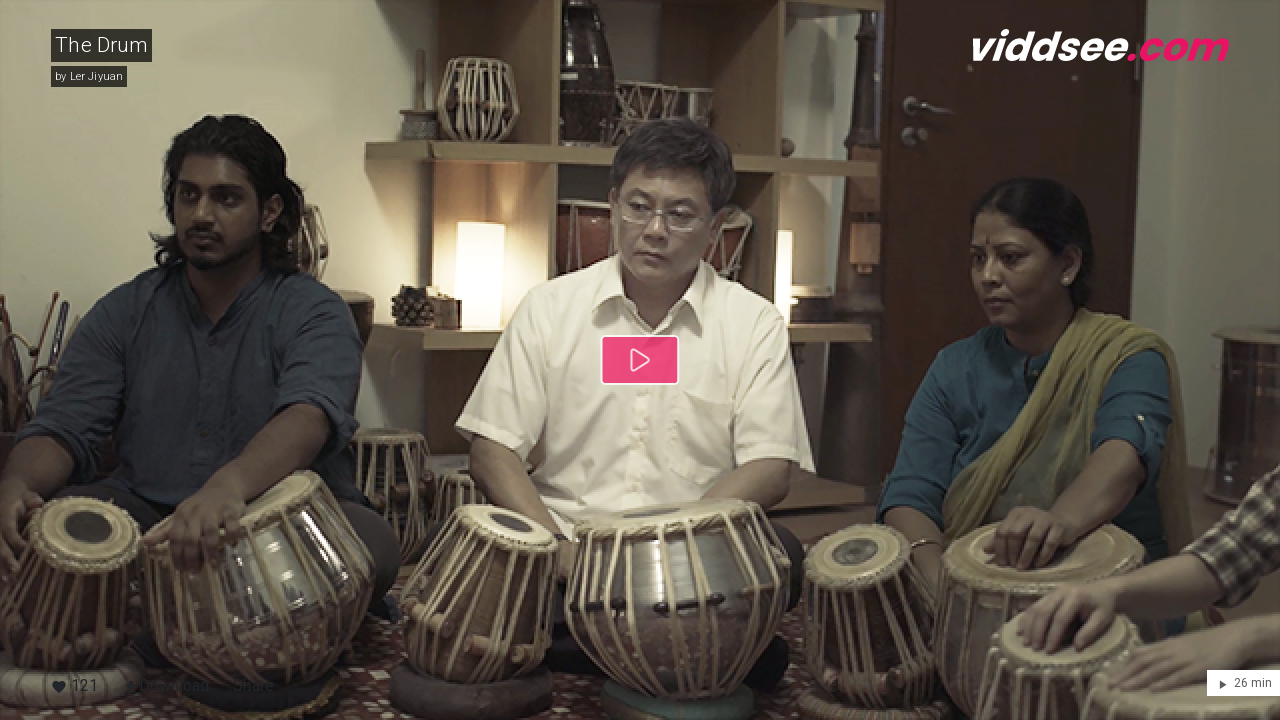

--- FILE ---
content_type: text/html; charset=utf-8
request_url: https://www.viddsee.com/player/h4q5n
body_size: 48125
content:
<!doctype html>
<html lang="en">
<head>

  <meta charset="utf-8">
  <meta http-equiv="x-ua-compatible" content="ie=edge">
<script type="text/javascript">window.NREUM||(NREUM={});NREUM.info={"beacon":"bam.nr-data.net","errorBeacon":"bam.nr-data.net","licenseKey":"44440faeb4","applicationID":"4675091","transactionName":"dF8IEBBXXlkEQR4UUFUCSRQOWUtQEw==","queueTime":0,"applicationTime":322,"agent":""}</script>
<script type="text/javascript">(window.NREUM||(NREUM={})).init={ajax:{deny_list:["bam.nr-data.net"]},feature_flags:["soft_nav"]};(window.NREUM||(NREUM={})).loader_config={licenseKey:"44440faeb4",applicationID:"4675091",browserID:"4675094"};;/*! For license information please see nr-loader-rum-1.308.0.min.js.LICENSE.txt */
(()=>{var e,t,r={163:(e,t,r)=>{"use strict";r.d(t,{j:()=>E});var n=r(384),i=r(1741);var a=r(2555);r(860).K7.genericEvents;const s="experimental.resources",o="register",c=e=>{if(!e||"string"!=typeof e)return!1;try{document.createDocumentFragment().querySelector(e)}catch{return!1}return!0};var d=r(2614),u=r(944),l=r(8122);const f="[data-nr-mask]",g=e=>(0,l.a)(e,(()=>{const e={feature_flags:[],experimental:{allow_registered_children:!1,resources:!1},mask_selector:"*",block_selector:"[data-nr-block]",mask_input_options:{color:!1,date:!1,"datetime-local":!1,email:!1,month:!1,number:!1,range:!1,search:!1,tel:!1,text:!1,time:!1,url:!1,week:!1,textarea:!1,select:!1,password:!0}};return{ajax:{deny_list:void 0,block_internal:!0,enabled:!0,autoStart:!0},api:{get allow_registered_children(){return e.feature_flags.includes(o)||e.experimental.allow_registered_children},set allow_registered_children(t){e.experimental.allow_registered_children=t},duplicate_registered_data:!1},browser_consent_mode:{enabled:!1},distributed_tracing:{enabled:void 0,exclude_newrelic_header:void 0,cors_use_newrelic_header:void 0,cors_use_tracecontext_headers:void 0,allowed_origins:void 0},get feature_flags(){return e.feature_flags},set feature_flags(t){e.feature_flags=t},generic_events:{enabled:!0,autoStart:!0},harvest:{interval:30},jserrors:{enabled:!0,autoStart:!0},logging:{enabled:!0,autoStart:!0},metrics:{enabled:!0,autoStart:!0},obfuscate:void 0,page_action:{enabled:!0},page_view_event:{enabled:!0,autoStart:!0},page_view_timing:{enabled:!0,autoStart:!0},performance:{capture_marks:!1,capture_measures:!1,capture_detail:!0,resources:{get enabled(){return e.feature_flags.includes(s)||e.experimental.resources},set enabled(t){e.experimental.resources=t},asset_types:[],first_party_domains:[],ignore_newrelic:!0}},privacy:{cookies_enabled:!0},proxy:{assets:void 0,beacon:void 0},session:{expiresMs:d.wk,inactiveMs:d.BB},session_replay:{autoStart:!0,enabled:!1,preload:!1,sampling_rate:10,error_sampling_rate:100,collect_fonts:!1,inline_images:!1,fix_stylesheets:!0,mask_all_inputs:!0,get mask_text_selector(){return e.mask_selector},set mask_text_selector(t){c(t)?e.mask_selector="".concat(t,",").concat(f):""===t||null===t?e.mask_selector=f:(0,u.R)(5,t)},get block_class(){return"nr-block"},get ignore_class(){return"nr-ignore"},get mask_text_class(){return"nr-mask"},get block_selector(){return e.block_selector},set block_selector(t){c(t)?e.block_selector+=",".concat(t):""!==t&&(0,u.R)(6,t)},get mask_input_options(){return e.mask_input_options},set mask_input_options(t){t&&"object"==typeof t?e.mask_input_options={...t,password:!0}:(0,u.R)(7,t)}},session_trace:{enabled:!0,autoStart:!0},soft_navigations:{enabled:!0,autoStart:!0},spa:{enabled:!0,autoStart:!0},ssl:void 0,user_actions:{enabled:!0,elementAttributes:["id","className","tagName","type"]}}})());var p=r(6154),m=r(9324);let h=0;const v={buildEnv:m.F3,distMethod:m.Xs,version:m.xv,originTime:p.WN},b={consented:!1},y={appMetadata:{},get consented(){return this.session?.state?.consent||b.consented},set consented(e){b.consented=e},customTransaction:void 0,denyList:void 0,disabled:!1,harvester:void 0,isolatedBacklog:!1,isRecording:!1,loaderType:void 0,maxBytes:3e4,obfuscator:void 0,onerror:void 0,ptid:void 0,releaseIds:{},session:void 0,timeKeeper:void 0,registeredEntities:[],jsAttributesMetadata:{bytes:0},get harvestCount(){return++h}},_=e=>{const t=(0,l.a)(e,y),r=Object.keys(v).reduce((e,t)=>(e[t]={value:v[t],writable:!1,configurable:!0,enumerable:!0},e),{});return Object.defineProperties(t,r)};var w=r(5701);const x=e=>{const t=e.startsWith("http");e+="/",r.p=t?e:"https://"+e};var R=r(7836),k=r(3241);const A={accountID:void 0,trustKey:void 0,agentID:void 0,licenseKey:void 0,applicationID:void 0,xpid:void 0},S=e=>(0,l.a)(e,A),T=new Set;function E(e,t={},r,s){let{init:o,info:c,loader_config:d,runtime:u={},exposed:l=!0}=t;if(!c){const e=(0,n.pV)();o=e.init,c=e.info,d=e.loader_config}e.init=g(o||{}),e.loader_config=S(d||{}),c.jsAttributes??={},p.bv&&(c.jsAttributes.isWorker=!0),e.info=(0,a.D)(c);const f=e.init,m=[c.beacon,c.errorBeacon];T.has(e.agentIdentifier)||(f.proxy.assets&&(x(f.proxy.assets),m.push(f.proxy.assets)),f.proxy.beacon&&m.push(f.proxy.beacon),e.beacons=[...m],function(e){const t=(0,n.pV)();Object.getOwnPropertyNames(i.W.prototype).forEach(r=>{const n=i.W.prototype[r];if("function"!=typeof n||"constructor"===n)return;let a=t[r];e[r]&&!1!==e.exposed&&"micro-agent"!==e.runtime?.loaderType&&(t[r]=(...t)=>{const n=e[r](...t);return a?a(...t):n})})}(e),(0,n.US)("activatedFeatures",w.B)),u.denyList=[...f.ajax.deny_list||[],...f.ajax.block_internal?m:[]],u.ptid=e.agentIdentifier,u.loaderType=r,e.runtime=_(u),T.has(e.agentIdentifier)||(e.ee=R.ee.get(e.agentIdentifier),e.exposed=l,(0,k.W)({agentIdentifier:e.agentIdentifier,drained:!!w.B?.[e.agentIdentifier],type:"lifecycle",name:"initialize",feature:void 0,data:e.config})),T.add(e.agentIdentifier)}},384:(e,t,r)=>{"use strict";r.d(t,{NT:()=>s,US:()=>u,Zm:()=>o,bQ:()=>d,dV:()=>c,pV:()=>l});var n=r(6154),i=r(1863),a=r(1910);const s={beacon:"bam.nr-data.net",errorBeacon:"bam.nr-data.net"};function o(){return n.gm.NREUM||(n.gm.NREUM={}),void 0===n.gm.newrelic&&(n.gm.newrelic=n.gm.NREUM),n.gm.NREUM}function c(){let e=o();return e.o||(e.o={ST:n.gm.setTimeout,SI:n.gm.setImmediate||n.gm.setInterval,CT:n.gm.clearTimeout,XHR:n.gm.XMLHttpRequest,REQ:n.gm.Request,EV:n.gm.Event,PR:n.gm.Promise,MO:n.gm.MutationObserver,FETCH:n.gm.fetch,WS:n.gm.WebSocket},(0,a.i)(...Object.values(e.o))),e}function d(e,t){let r=o();r.initializedAgents??={},t.initializedAt={ms:(0,i.t)(),date:new Date},r.initializedAgents[e]=t}function u(e,t){o()[e]=t}function l(){return function(){let e=o();const t=e.info||{};e.info={beacon:s.beacon,errorBeacon:s.errorBeacon,...t}}(),function(){let e=o();const t=e.init||{};e.init={...t}}(),c(),function(){let e=o();const t=e.loader_config||{};e.loader_config={...t}}(),o()}},782:(e,t,r)=>{"use strict";r.d(t,{T:()=>n});const n=r(860).K7.pageViewTiming},860:(e,t,r)=>{"use strict";r.d(t,{$J:()=>u,K7:()=>c,P3:()=>d,XX:()=>i,Yy:()=>o,df:()=>a,qY:()=>n,v4:()=>s});const n="events",i="jserrors",a="browser/blobs",s="rum",o="browser/logs",c={ajax:"ajax",genericEvents:"generic_events",jserrors:i,logging:"logging",metrics:"metrics",pageAction:"page_action",pageViewEvent:"page_view_event",pageViewTiming:"page_view_timing",sessionReplay:"session_replay",sessionTrace:"session_trace",softNav:"soft_navigations",spa:"spa"},d={[c.pageViewEvent]:1,[c.pageViewTiming]:2,[c.metrics]:3,[c.jserrors]:4,[c.spa]:5,[c.ajax]:6,[c.sessionTrace]:7,[c.softNav]:8,[c.sessionReplay]:9,[c.logging]:10,[c.genericEvents]:11},u={[c.pageViewEvent]:s,[c.pageViewTiming]:n,[c.ajax]:n,[c.spa]:n,[c.softNav]:n,[c.metrics]:i,[c.jserrors]:i,[c.sessionTrace]:a,[c.sessionReplay]:a,[c.logging]:o,[c.genericEvents]:"ins"}},944:(e,t,r)=>{"use strict";r.d(t,{R:()=>i});var n=r(3241);function i(e,t){"function"==typeof console.debug&&(console.debug("New Relic Warning: https://github.com/newrelic/newrelic-browser-agent/blob/main/docs/warning-codes.md#".concat(e),t),(0,n.W)({agentIdentifier:null,drained:null,type:"data",name:"warn",feature:"warn",data:{code:e,secondary:t}}))}},1687:(e,t,r)=>{"use strict";r.d(t,{Ak:()=>d,Ze:()=>f,x3:()=>u});var n=r(3241),i=r(7836),a=r(3606),s=r(860),o=r(2646);const c={};function d(e,t){const r={staged:!1,priority:s.P3[t]||0};l(e),c[e].get(t)||c[e].set(t,r)}function u(e,t){e&&c[e]&&(c[e].get(t)&&c[e].delete(t),p(e,t,!1),c[e].size&&g(e))}function l(e){if(!e)throw new Error("agentIdentifier required");c[e]||(c[e]=new Map)}function f(e="",t="feature",r=!1){if(l(e),!e||!c[e].get(t)||r)return p(e,t);c[e].get(t).staged=!0,g(e)}function g(e){const t=Array.from(c[e]);t.every(([e,t])=>t.staged)&&(t.sort((e,t)=>e[1].priority-t[1].priority),t.forEach(([t])=>{c[e].delete(t),p(e,t)}))}function p(e,t,r=!0){const s=e?i.ee.get(e):i.ee,c=a.i.handlers;if(!s.aborted&&s.backlog&&c){if((0,n.W)({agentIdentifier:e,type:"lifecycle",name:"drain",feature:t}),r){const e=s.backlog[t],r=c[t];if(r){for(let t=0;e&&t<e.length;++t)m(e[t],r);Object.entries(r).forEach(([e,t])=>{Object.values(t||{}).forEach(t=>{t[0]?.on&&t[0]?.context()instanceof o.y&&t[0].on(e,t[1])})})}}s.isolatedBacklog||delete c[t],s.backlog[t]=null,s.emit("drain-"+t,[])}}function m(e,t){var r=e[1];Object.values(t[r]||{}).forEach(t=>{var r=e[0];if(t[0]===r){var n=t[1],i=e[3],a=e[2];n.apply(i,a)}})}},1738:(e,t,r)=>{"use strict";r.d(t,{U:()=>g,Y:()=>f});var n=r(3241),i=r(9908),a=r(1863),s=r(944),o=r(5701),c=r(3969),d=r(8362),u=r(860),l=r(4261);function f(e,t,r,a){const f=a||r;!f||f[e]&&f[e]!==d.d.prototype[e]||(f[e]=function(){(0,i.p)(c.xV,["API/"+e+"/called"],void 0,u.K7.metrics,r.ee),(0,n.W)({agentIdentifier:r.agentIdentifier,drained:!!o.B?.[r.agentIdentifier],type:"data",name:"api",feature:l.Pl+e,data:{}});try{return t.apply(this,arguments)}catch(e){(0,s.R)(23,e)}})}function g(e,t,r,n,s){const o=e.info;null===r?delete o.jsAttributes[t]:o.jsAttributes[t]=r,(s||null===r)&&(0,i.p)(l.Pl+n,[(0,a.t)(),t,r],void 0,"session",e.ee)}},1741:(e,t,r)=>{"use strict";r.d(t,{W:()=>a});var n=r(944),i=r(4261);class a{#e(e,...t){if(this[e]!==a.prototype[e])return this[e](...t);(0,n.R)(35,e)}addPageAction(e,t){return this.#e(i.hG,e,t)}register(e){return this.#e(i.eY,e)}recordCustomEvent(e,t){return this.#e(i.fF,e,t)}setPageViewName(e,t){return this.#e(i.Fw,e,t)}setCustomAttribute(e,t,r){return this.#e(i.cD,e,t,r)}noticeError(e,t){return this.#e(i.o5,e,t)}setUserId(e,t=!1){return this.#e(i.Dl,e,t)}setApplicationVersion(e){return this.#e(i.nb,e)}setErrorHandler(e){return this.#e(i.bt,e)}addRelease(e,t){return this.#e(i.k6,e,t)}log(e,t){return this.#e(i.$9,e,t)}start(){return this.#e(i.d3)}finished(e){return this.#e(i.BL,e)}recordReplay(){return this.#e(i.CH)}pauseReplay(){return this.#e(i.Tb)}addToTrace(e){return this.#e(i.U2,e)}setCurrentRouteName(e){return this.#e(i.PA,e)}interaction(e){return this.#e(i.dT,e)}wrapLogger(e,t,r){return this.#e(i.Wb,e,t,r)}measure(e,t){return this.#e(i.V1,e,t)}consent(e){return this.#e(i.Pv,e)}}},1863:(e,t,r)=>{"use strict";function n(){return Math.floor(performance.now())}r.d(t,{t:()=>n})},1910:(e,t,r)=>{"use strict";r.d(t,{i:()=>a});var n=r(944);const i=new Map;function a(...e){return e.every(e=>{if(i.has(e))return i.get(e);const t="function"==typeof e?e.toString():"",r=t.includes("[native code]"),a=t.includes("nrWrapper");return r||a||(0,n.R)(64,e?.name||t),i.set(e,r),r})}},2555:(e,t,r)=>{"use strict";r.d(t,{D:()=>o,f:()=>s});var n=r(384),i=r(8122);const a={beacon:n.NT.beacon,errorBeacon:n.NT.errorBeacon,licenseKey:void 0,applicationID:void 0,sa:void 0,queueTime:void 0,applicationTime:void 0,ttGuid:void 0,user:void 0,account:void 0,product:void 0,extra:void 0,jsAttributes:{},userAttributes:void 0,atts:void 0,transactionName:void 0,tNamePlain:void 0};function s(e){try{return!!e.licenseKey&&!!e.errorBeacon&&!!e.applicationID}catch(e){return!1}}const o=e=>(0,i.a)(e,a)},2614:(e,t,r)=>{"use strict";r.d(t,{BB:()=>s,H3:()=>n,g:()=>d,iL:()=>c,tS:()=>o,uh:()=>i,wk:()=>a});const n="NRBA",i="SESSION",a=144e5,s=18e5,o={STARTED:"session-started",PAUSE:"session-pause",RESET:"session-reset",RESUME:"session-resume",UPDATE:"session-update"},c={SAME_TAB:"same-tab",CROSS_TAB:"cross-tab"},d={OFF:0,FULL:1,ERROR:2}},2646:(e,t,r)=>{"use strict";r.d(t,{y:()=>n});class n{constructor(e){this.contextId=e}}},2843:(e,t,r)=>{"use strict";r.d(t,{G:()=>a,u:()=>i});var n=r(3878);function i(e,t=!1,r,i){(0,n.DD)("visibilitychange",function(){if(t)return void("hidden"===document.visibilityState&&e());e(document.visibilityState)},r,i)}function a(e,t,r){(0,n.sp)("pagehide",e,t,r)}},3241:(e,t,r)=>{"use strict";r.d(t,{W:()=>a});var n=r(6154);const i="newrelic";function a(e={}){try{n.gm.dispatchEvent(new CustomEvent(i,{detail:e}))}catch(e){}}},3606:(e,t,r)=>{"use strict";r.d(t,{i:()=>a});var n=r(9908);a.on=s;var i=a.handlers={};function a(e,t,r,a){s(a||n.d,i,e,t,r)}function s(e,t,r,i,a){a||(a="feature"),e||(e=n.d);var s=t[a]=t[a]||{};(s[r]=s[r]||[]).push([e,i])}},3878:(e,t,r)=>{"use strict";function n(e,t){return{capture:e,passive:!1,signal:t}}function i(e,t,r=!1,i){window.addEventListener(e,t,n(r,i))}function a(e,t,r=!1,i){document.addEventListener(e,t,n(r,i))}r.d(t,{DD:()=>a,jT:()=>n,sp:()=>i})},3969:(e,t,r)=>{"use strict";r.d(t,{TZ:()=>n,XG:()=>o,rs:()=>i,xV:()=>s,z_:()=>a});const n=r(860).K7.metrics,i="sm",a="cm",s="storeSupportabilityMetrics",o="storeEventMetrics"},4234:(e,t,r)=>{"use strict";r.d(t,{W:()=>a});var n=r(7836),i=r(1687);class a{constructor(e,t){this.agentIdentifier=e,this.ee=n.ee.get(e),this.featureName=t,this.blocked=!1}deregisterDrain(){(0,i.x3)(this.agentIdentifier,this.featureName)}}},4261:(e,t,r)=>{"use strict";r.d(t,{$9:()=>d,BL:()=>o,CH:()=>g,Dl:()=>_,Fw:()=>y,PA:()=>h,Pl:()=>n,Pv:()=>k,Tb:()=>l,U2:()=>a,V1:()=>R,Wb:()=>x,bt:()=>b,cD:()=>v,d3:()=>w,dT:()=>c,eY:()=>p,fF:()=>f,hG:()=>i,k6:()=>s,nb:()=>m,o5:()=>u});const n="api-",i="addPageAction",a="addToTrace",s="addRelease",o="finished",c="interaction",d="log",u="noticeError",l="pauseReplay",f="recordCustomEvent",g="recordReplay",p="register",m="setApplicationVersion",h="setCurrentRouteName",v="setCustomAttribute",b="setErrorHandler",y="setPageViewName",_="setUserId",w="start",x="wrapLogger",R="measure",k="consent"},5289:(e,t,r)=>{"use strict";r.d(t,{GG:()=>s,Qr:()=>c,sB:()=>o});var n=r(3878),i=r(6389);function a(){return"undefined"==typeof document||"complete"===document.readyState}function s(e,t){if(a())return e();const r=(0,i.J)(e),s=setInterval(()=>{a()&&(clearInterval(s),r())},500);(0,n.sp)("load",r,t)}function o(e){if(a())return e();(0,n.DD)("DOMContentLoaded",e)}function c(e){if(a())return e();(0,n.sp)("popstate",e)}},5607:(e,t,r)=>{"use strict";r.d(t,{W:()=>n});const n=(0,r(9566).bz)()},5701:(e,t,r)=>{"use strict";r.d(t,{B:()=>a,t:()=>s});var n=r(3241);const i=new Set,a={};function s(e,t){const r=t.agentIdentifier;a[r]??={},e&&"object"==typeof e&&(i.has(r)||(t.ee.emit("rumresp",[e]),a[r]=e,i.add(r),(0,n.W)({agentIdentifier:r,loaded:!0,drained:!0,type:"lifecycle",name:"load",feature:void 0,data:e})))}},6154:(e,t,r)=>{"use strict";r.d(t,{OF:()=>c,RI:()=>i,WN:()=>u,bv:()=>a,eN:()=>l,gm:()=>s,mw:()=>o,sb:()=>d});var n=r(1863);const i="undefined"!=typeof window&&!!window.document,a="undefined"!=typeof WorkerGlobalScope&&("undefined"!=typeof self&&self instanceof WorkerGlobalScope&&self.navigator instanceof WorkerNavigator||"undefined"!=typeof globalThis&&globalThis instanceof WorkerGlobalScope&&globalThis.navigator instanceof WorkerNavigator),s=i?window:"undefined"!=typeof WorkerGlobalScope&&("undefined"!=typeof self&&self instanceof WorkerGlobalScope&&self||"undefined"!=typeof globalThis&&globalThis instanceof WorkerGlobalScope&&globalThis),o=Boolean("hidden"===s?.document?.visibilityState),c=/iPad|iPhone|iPod/.test(s.navigator?.userAgent),d=c&&"undefined"==typeof SharedWorker,u=((()=>{const e=s.navigator?.userAgent?.match(/Firefox[/\s](\d+\.\d+)/);Array.isArray(e)&&e.length>=2&&e[1]})(),Date.now()-(0,n.t)()),l=()=>"undefined"!=typeof PerformanceNavigationTiming&&s?.performance?.getEntriesByType("navigation")?.[0]?.responseStart},6389:(e,t,r)=>{"use strict";function n(e,t=500,r={}){const n=r?.leading||!1;let i;return(...r)=>{n&&void 0===i&&(e.apply(this,r),i=setTimeout(()=>{i=clearTimeout(i)},t)),n||(clearTimeout(i),i=setTimeout(()=>{e.apply(this,r)},t))}}function i(e){let t=!1;return(...r)=>{t||(t=!0,e.apply(this,r))}}r.d(t,{J:()=>i,s:()=>n})},6630:(e,t,r)=>{"use strict";r.d(t,{T:()=>n});const n=r(860).K7.pageViewEvent},7699:(e,t,r)=>{"use strict";r.d(t,{It:()=>a,KC:()=>o,No:()=>i,qh:()=>s});var n=r(860);const i=16e3,a=1e6,s="SESSION_ERROR",o={[n.K7.logging]:!0,[n.K7.genericEvents]:!1,[n.K7.jserrors]:!1,[n.K7.ajax]:!1}},7836:(e,t,r)=>{"use strict";r.d(t,{P:()=>o,ee:()=>c});var n=r(384),i=r(8990),a=r(2646),s=r(5607);const o="nr@context:".concat(s.W),c=function e(t,r){var n={},s={},u={},l=!1;try{l=16===r.length&&d.initializedAgents?.[r]?.runtime.isolatedBacklog}catch(e){}var f={on:p,addEventListener:p,removeEventListener:function(e,t){var r=n[e];if(!r)return;for(var i=0;i<r.length;i++)r[i]===t&&r.splice(i,1)},emit:function(e,r,n,i,a){!1!==a&&(a=!0);if(c.aborted&&!i)return;t&&a&&t.emit(e,r,n);var o=g(n);m(e).forEach(e=>{e.apply(o,r)});var d=v()[s[e]];d&&d.push([f,e,r,o]);return o},get:h,listeners:m,context:g,buffer:function(e,t){const r=v();if(t=t||"feature",f.aborted)return;Object.entries(e||{}).forEach(([e,n])=>{s[n]=t,t in r||(r[t]=[])})},abort:function(){f._aborted=!0,Object.keys(f.backlog).forEach(e=>{delete f.backlog[e]})},isBuffering:function(e){return!!v()[s[e]]},debugId:r,backlog:l?{}:t&&"object"==typeof t.backlog?t.backlog:{},isolatedBacklog:l};return Object.defineProperty(f,"aborted",{get:()=>{let e=f._aborted||!1;return e||(t&&(e=t.aborted),e)}}),f;function g(e){return e&&e instanceof a.y?e:e?(0,i.I)(e,o,()=>new a.y(o)):new a.y(o)}function p(e,t){n[e]=m(e).concat(t)}function m(e){return n[e]||[]}function h(t){return u[t]=u[t]||e(f,t)}function v(){return f.backlog}}(void 0,"globalEE"),d=(0,n.Zm)();d.ee||(d.ee=c)},8122:(e,t,r)=>{"use strict";r.d(t,{a:()=>i});var n=r(944);function i(e,t){try{if(!e||"object"!=typeof e)return(0,n.R)(3);if(!t||"object"!=typeof t)return(0,n.R)(4);const r=Object.create(Object.getPrototypeOf(t),Object.getOwnPropertyDescriptors(t)),a=0===Object.keys(r).length?e:r;for(let s in a)if(void 0!==e[s])try{if(null===e[s]){r[s]=null;continue}Array.isArray(e[s])&&Array.isArray(t[s])?r[s]=Array.from(new Set([...e[s],...t[s]])):"object"==typeof e[s]&&"object"==typeof t[s]?r[s]=i(e[s],t[s]):r[s]=e[s]}catch(e){r[s]||(0,n.R)(1,e)}return r}catch(e){(0,n.R)(2,e)}}},8362:(e,t,r)=>{"use strict";r.d(t,{d:()=>a});var n=r(9566),i=r(1741);class a extends i.W{agentIdentifier=(0,n.LA)(16)}},8374:(e,t,r)=>{r.nc=(()=>{try{return document?.currentScript?.nonce}catch(e){}return""})()},8990:(e,t,r)=>{"use strict";r.d(t,{I:()=>i});var n=Object.prototype.hasOwnProperty;function i(e,t,r){if(n.call(e,t))return e[t];var i=r();if(Object.defineProperty&&Object.keys)try{return Object.defineProperty(e,t,{value:i,writable:!0,enumerable:!1}),i}catch(e){}return e[t]=i,i}},9324:(e,t,r)=>{"use strict";r.d(t,{F3:()=>i,Xs:()=>a,xv:()=>n});const n="1.308.0",i="PROD",a="CDN"},9566:(e,t,r)=>{"use strict";r.d(t,{LA:()=>o,bz:()=>s});var n=r(6154);const i="xxxxxxxx-xxxx-4xxx-yxxx-xxxxxxxxxxxx";function a(e,t){return e?15&e[t]:16*Math.random()|0}function s(){const e=n.gm?.crypto||n.gm?.msCrypto;let t,r=0;return e&&e.getRandomValues&&(t=e.getRandomValues(new Uint8Array(30))),i.split("").map(e=>"x"===e?a(t,r++).toString(16):"y"===e?(3&a()|8).toString(16):e).join("")}function o(e){const t=n.gm?.crypto||n.gm?.msCrypto;let r,i=0;t&&t.getRandomValues&&(r=t.getRandomValues(new Uint8Array(e)));const s=[];for(var o=0;o<e;o++)s.push(a(r,i++).toString(16));return s.join("")}},9908:(e,t,r)=>{"use strict";r.d(t,{d:()=>n,p:()=>i});var n=r(7836).ee.get("handle");function i(e,t,r,i,a){a?(a.buffer([e],i),a.emit(e,t,r)):(n.buffer([e],i),n.emit(e,t,r))}}},n={};function i(e){var t=n[e];if(void 0!==t)return t.exports;var a=n[e]={exports:{}};return r[e](a,a.exports,i),a.exports}i.m=r,i.d=(e,t)=>{for(var r in t)i.o(t,r)&&!i.o(e,r)&&Object.defineProperty(e,r,{enumerable:!0,get:t[r]})},i.f={},i.e=e=>Promise.all(Object.keys(i.f).reduce((t,r)=>(i.f[r](e,t),t),[])),i.u=e=>"nr-rum-1.308.0.min.js",i.o=(e,t)=>Object.prototype.hasOwnProperty.call(e,t),e={},t="NRBA-1.308.0.PROD:",i.l=(r,n,a,s)=>{if(e[r])e[r].push(n);else{var o,c;if(void 0!==a)for(var d=document.getElementsByTagName("script"),u=0;u<d.length;u++){var l=d[u];if(l.getAttribute("src")==r||l.getAttribute("data-webpack")==t+a){o=l;break}}if(!o){c=!0;var f={296:"sha512-+MIMDsOcckGXa1EdWHqFNv7P+JUkd5kQwCBr3KE6uCvnsBNUrdSt4a/3/L4j4TxtnaMNjHpza2/erNQbpacJQA=="};(o=document.createElement("script")).charset="utf-8",i.nc&&o.setAttribute("nonce",i.nc),o.setAttribute("data-webpack",t+a),o.src=r,0!==o.src.indexOf(window.location.origin+"/")&&(o.crossOrigin="anonymous"),f[s]&&(o.integrity=f[s])}e[r]=[n];var g=(t,n)=>{o.onerror=o.onload=null,clearTimeout(p);var i=e[r];if(delete e[r],o.parentNode&&o.parentNode.removeChild(o),i&&i.forEach(e=>e(n)),t)return t(n)},p=setTimeout(g.bind(null,void 0,{type:"timeout",target:o}),12e4);o.onerror=g.bind(null,o.onerror),o.onload=g.bind(null,o.onload),c&&document.head.appendChild(o)}},i.r=e=>{"undefined"!=typeof Symbol&&Symbol.toStringTag&&Object.defineProperty(e,Symbol.toStringTag,{value:"Module"}),Object.defineProperty(e,"__esModule",{value:!0})},i.p="https://js-agent.newrelic.com/",(()=>{var e={374:0,840:0};i.f.j=(t,r)=>{var n=i.o(e,t)?e[t]:void 0;if(0!==n)if(n)r.push(n[2]);else{var a=new Promise((r,i)=>n=e[t]=[r,i]);r.push(n[2]=a);var s=i.p+i.u(t),o=new Error;i.l(s,r=>{if(i.o(e,t)&&(0!==(n=e[t])&&(e[t]=void 0),n)){var a=r&&("load"===r.type?"missing":r.type),s=r&&r.target&&r.target.src;o.message="Loading chunk "+t+" failed: ("+a+": "+s+")",o.name="ChunkLoadError",o.type=a,o.request=s,n[1](o)}},"chunk-"+t,t)}};var t=(t,r)=>{var n,a,[s,o,c]=r,d=0;if(s.some(t=>0!==e[t])){for(n in o)i.o(o,n)&&(i.m[n]=o[n]);if(c)c(i)}for(t&&t(r);d<s.length;d++)a=s[d],i.o(e,a)&&e[a]&&e[a][0](),e[a]=0},r=self["webpackChunk:NRBA-1.308.0.PROD"]=self["webpackChunk:NRBA-1.308.0.PROD"]||[];r.forEach(t.bind(null,0)),r.push=t.bind(null,r.push.bind(r))})(),(()=>{"use strict";i(8374);var e=i(8362),t=i(860);const r=Object.values(t.K7);var n=i(163);var a=i(9908),s=i(1863),o=i(4261),c=i(1738);var d=i(1687),u=i(4234),l=i(5289),f=i(6154),g=i(944),p=i(384);const m=e=>f.RI&&!0===e?.privacy.cookies_enabled;function h(e){return!!(0,p.dV)().o.MO&&m(e)&&!0===e?.session_trace.enabled}var v=i(6389),b=i(7699);class y extends u.W{constructor(e,t){super(e.agentIdentifier,t),this.agentRef=e,this.abortHandler=void 0,this.featAggregate=void 0,this.loadedSuccessfully=void 0,this.onAggregateImported=new Promise(e=>{this.loadedSuccessfully=e}),this.deferred=Promise.resolve(),!1===e.init[this.featureName].autoStart?this.deferred=new Promise((t,r)=>{this.ee.on("manual-start-all",(0,v.J)(()=>{(0,d.Ak)(e.agentIdentifier,this.featureName),t()}))}):(0,d.Ak)(e.agentIdentifier,t)}importAggregator(e,t,r={}){if(this.featAggregate)return;const n=async()=>{let n;await this.deferred;try{if(m(e.init)){const{setupAgentSession:t}=await i.e(296).then(i.bind(i,3305));n=t(e)}}catch(e){(0,g.R)(20,e),this.ee.emit("internal-error",[e]),(0,a.p)(b.qh,[e],void 0,this.featureName,this.ee)}try{if(!this.#t(this.featureName,n,e.init))return(0,d.Ze)(this.agentIdentifier,this.featureName),void this.loadedSuccessfully(!1);const{Aggregate:i}=await t();this.featAggregate=new i(e,r),e.runtime.harvester.initializedAggregates.push(this.featAggregate),this.loadedSuccessfully(!0)}catch(e){(0,g.R)(34,e),this.abortHandler?.(),(0,d.Ze)(this.agentIdentifier,this.featureName,!0),this.loadedSuccessfully(!1),this.ee&&this.ee.abort()}};f.RI?(0,l.GG)(()=>n(),!0):n()}#t(e,r,n){if(this.blocked)return!1;switch(e){case t.K7.sessionReplay:return h(n)&&!!r;case t.K7.sessionTrace:return!!r;default:return!0}}}var _=i(6630),w=i(2614),x=i(3241);class R extends y{static featureName=_.T;constructor(e){var t;super(e,_.T),this.setupInspectionEvents(e.agentIdentifier),t=e,(0,c.Y)(o.Fw,function(e,r){"string"==typeof e&&("/"!==e.charAt(0)&&(e="/"+e),t.runtime.customTransaction=(r||"http://custom.transaction")+e,(0,a.p)(o.Pl+o.Fw,[(0,s.t)()],void 0,void 0,t.ee))},t),this.importAggregator(e,()=>i.e(296).then(i.bind(i,3943)))}setupInspectionEvents(e){const t=(t,r)=>{t&&(0,x.W)({agentIdentifier:e,timeStamp:t.timeStamp,loaded:"complete"===t.target.readyState,type:"window",name:r,data:t.target.location+""})};(0,l.sB)(e=>{t(e,"DOMContentLoaded")}),(0,l.GG)(e=>{t(e,"load")}),(0,l.Qr)(e=>{t(e,"navigate")}),this.ee.on(w.tS.UPDATE,(t,r)=>{(0,x.W)({agentIdentifier:e,type:"lifecycle",name:"session",data:r})})}}class k extends e.d{constructor(e){var t;(super(),f.gm)?(this.features={},(0,p.bQ)(this.agentIdentifier,this),this.desiredFeatures=new Set(e.features||[]),this.desiredFeatures.add(R),(0,n.j)(this,e,e.loaderType||"agent"),t=this,(0,c.Y)(o.cD,function(e,r,n=!1){if("string"==typeof e){if(["string","number","boolean"].includes(typeof r)||null===r)return(0,c.U)(t,e,r,o.cD,n);(0,g.R)(40,typeof r)}else(0,g.R)(39,typeof e)},t),function(e){(0,c.Y)(o.Dl,function(t,r=!1){if("string"!=typeof t&&null!==t)return void(0,g.R)(41,typeof t);const n=e.info.jsAttributes["enduser.id"];r&&null!=n&&n!==t?(0,a.p)(o.Pl+"setUserIdAndResetSession",[t],void 0,"session",e.ee):(0,c.U)(e,"enduser.id",t,o.Dl,!0)},e)}(this),function(e){(0,c.Y)(o.nb,function(t){if("string"==typeof t||null===t)return(0,c.U)(e,"application.version",t,o.nb,!1);(0,g.R)(42,typeof t)},e)}(this),function(e){(0,c.Y)(o.d3,function(){e.ee.emit("manual-start-all")},e)}(this),function(e){(0,c.Y)(o.Pv,function(t=!0){if("boolean"==typeof t){if((0,a.p)(o.Pl+o.Pv,[t],void 0,"session",e.ee),e.runtime.consented=t,t){const t=e.features.page_view_event;t.onAggregateImported.then(e=>{const r=t.featAggregate;e&&!r.sentRum&&r.sendRum()})}}else(0,g.R)(65,typeof t)},e)}(this),this.run()):(0,g.R)(21)}get config(){return{info:this.info,init:this.init,loader_config:this.loader_config,runtime:this.runtime}}get api(){return this}run(){try{const e=function(e){const t={};return r.forEach(r=>{t[r]=!!e[r]?.enabled}),t}(this.init),n=[...this.desiredFeatures];n.sort((e,r)=>t.P3[e.featureName]-t.P3[r.featureName]),n.forEach(r=>{if(!e[r.featureName]&&r.featureName!==t.K7.pageViewEvent)return;if(r.featureName===t.K7.spa)return void(0,g.R)(67);const n=function(e){switch(e){case t.K7.ajax:return[t.K7.jserrors];case t.K7.sessionTrace:return[t.K7.ajax,t.K7.pageViewEvent];case t.K7.sessionReplay:return[t.K7.sessionTrace];case t.K7.pageViewTiming:return[t.K7.pageViewEvent];default:return[]}}(r.featureName).filter(e=>!(e in this.features));n.length>0&&(0,g.R)(36,{targetFeature:r.featureName,missingDependencies:n}),this.features[r.featureName]=new r(this)})}catch(e){(0,g.R)(22,e);for(const e in this.features)this.features[e].abortHandler?.();const t=(0,p.Zm)();delete t.initializedAgents[this.agentIdentifier]?.features,delete this.sharedAggregator;return t.ee.get(this.agentIdentifier).abort(),!1}}}var A=i(2843),S=i(782);class T extends y{static featureName=S.T;constructor(e){super(e,S.T),f.RI&&((0,A.u)(()=>(0,a.p)("docHidden",[(0,s.t)()],void 0,S.T,this.ee),!0),(0,A.G)(()=>(0,a.p)("winPagehide",[(0,s.t)()],void 0,S.T,this.ee)),this.importAggregator(e,()=>i.e(296).then(i.bind(i,2117))))}}var E=i(3969);class I extends y{static featureName=E.TZ;constructor(e){super(e,E.TZ),f.RI&&document.addEventListener("securitypolicyviolation",e=>{(0,a.p)(E.xV,["Generic/CSPViolation/Detected"],void 0,this.featureName,this.ee)}),this.importAggregator(e,()=>i.e(296).then(i.bind(i,9623)))}}new k({features:[R,T,I],loaderType:"lite"})})()})();</script>
  <meta name="viewport" content="width=device-width, initial-scale=1">

  
    <title>The Drum by Ler Jiyuan - Singapore Drama, Family Short Film | Viddsee</title>
    <link rel="canonical" href="https://www.viddsee.com/video/the-drum/h4q5n">


  
<script>
window.ENVS = {"API_URL":"https://www.viddsee.com/v1/","API2_URL":"https://www.viddsee.com/v2/","APPLICATION_VERSION":"3.7.48","SENTRY_DSN":null,"SENSIC_TRACKER_SANDBOX_URL":"https://hazelnut.viddsee.com/v3/?optin=true","SENSIC_TRACKER_SANDBOX_STRICT_MODE":"false","SNOWPLOW_COLLECTOR_ENDPOINT":"collector.viddsee.com","SNOWPLOW_CLIENT_COOKIE_DOMAIN":".viddsee.com","BRANCH_FALLBACK_DOMAIN":"https://app.vidds.ee/a/key_live_mfgLAnEYJFwVF1WQ0un3zpnjCqkdrolR","BRANCH_KEY":"key_live_mfgLAnEYJFwVF1WQ0un3zpnjCqkdrolR"}

var API_URL = window.ENVS.API_URL;
var API2_URL = window.ENVS.API2_URL;
</script>

  <!-- Stylesheets -->
  <link rel="stylesheet" media="all" href="/assets/packs/css/styles-6a63d9e7.css" />
  <link rel="stylesheet" media="all" href="/assets/packs/css/embed-ea12427a.css" />
  <script src="/assets/packs/js/head-0571a5fc25cefdd8f724.js"></script>
</head>
<body>
    

<script>
window.__ssr__data__ = {
  data: {"video":{"title":"The Drum","duration":26,"published_date":"2018-06-20T02:00:00Z","created_at":"2018-06-14T02:40:08Z","updated_at":"2026-01-23T04:38:01Z","thumbnail_url":"https://images.viddsee.com/gf_thumbnails/TheDrum_7efe09bd09e8516587ce36ca117e648a_thumb.jpg","photo_large_url":"https://images.viddsee.com/Photos/TheDrum_7efe09bd09e8516587ce36ca117e648a_large.png","photo_medium_url":"https://images.viddsee.com/Photos/TheDrum_7efe09bd09e8516587ce36ca117e648a_medium.png","photo_small_url":"https://images.viddsee.com/Photos/TheDrum_7efe09bd09e8516587ce36ca117e648a_small.png","year":2016,"links":"","festivals":"\u003cul\u003e\n\u003cli\u003eClermont Ferrand Short Film Festival\u003c/li\u003e\u003cli\u003eGold Award, Viddsee Juree Awards Singapore 2018\u003c/li\u003e\u003c/ul\u003e","website_url":"","fb_page_url":"https://www.facebook.com/thedrumfilm","tw_handle":"","tw_hashtag":"","credits_start":1470,"republished_date":"2021-09-20T02:00:00Z","comment_count":13,"subtitle_language":"","duration_seconds":1546,"director_statement":"","verified_for_youtube":false,"verified_for_youtube_indonesia":false,"tiktok_handle":"","has_dolby_atmos":false,"has_dolby_vision":false,"has_burn_in_subs":false,"burn_in_language":null,"is_micro_film":false,"is_vod":false,"vod_token_cost":0,"vod_is_free":false,"vertical_banner_url":null,"id":"h4q5n","slug":"the-drum","is_published":true,"is_excluded":false,"description":"\u003cp\u003eThe Drum is a short film that follows the journey of Kang, a recently retired man in his 60s dealing with the sudden onset of a late-life crisis. He realises that he must mend old conflicts and learn to accept his new life or risk losing himself in the emptiness of old age.\u003c/p\u003e\u003cp\u003e[Viddsee Community] Learn more about the making of this film from filmmaker Ler Jiyuan himself\u0026nbsp;\u003ca href=\"https://www.viddsee.com/community/hello-i-am-ler-the-filmmaker-of-the-drum-831\"\u003ehere\u003c/a\u003e!\u003c/p\u003e","headline":"","is_hidden":false,"is_premiere":false,"is_featured":false,"should_show_ads":false,"action_url":"https://www.viddsee.com/video/the-drum/h4q5n","uri":"videos/h4q5n","content_ratings":[],"region_content_rating":null,"like_count":121,"review_score":4.666666666666667,"badges":[],"genres":["Drama","Family"],"topics":["Family","Hope"],"languages":["Chinese","English","Hokkien"],"countries":["Singapore"],"meta_tags":[],"is_psct":false,"collaborator_roles":[{"role":"director","items":[{"name":"Jiyuan Ler","profile_image_url":"https://user-content.viddsee.com/profiles/45197/eccf61189c25540397feb91b486e932f.jpg","id":"_k6e5tvkjiy","has_profile":true,"vanity":"_k6e5tvkjiy","action_url":"https://www.viddsee.com/u/_k6e5tvkjiy","uri":"users/_k6e5tvkjiy","collaborator_id":3160}]}],"channels":[{"id":74,"slug":"juree","title":"Viddsee Juree Awards","edition":{"title":"Viddsee Juree Awards Singapore 2018","description":"\u003cp\u003eViddsee Juree Awards is an initiative celebrating the entertainment industry's picks of Asian short films from all genres: fiction, documentary and animation.\u003c/p\u003e\u003cp\u003eIn this edition of Viddsee Juree Awards, stories are picked from the brightest talents and upcoming filmmakers from Singapore to be watched and judged by a panel of international judges. Each short film shortlisted for the competition will be watched by millions online.\u003c/p\u003e\u003cp\u003eJuree is part of Viddsee’s commitment to celebrate and support filmmakers and film communities in Asia.\u003c/p\u003e\u003cp\u003eViddsee Juree Awards programme will happen from 18th - 19th August 2018. Here's the line-up:\u003c/p\u003e\u003cp\u003eSat 18 Aug 2018 - 11.30am - 12.30pm: An Insider's Guide To Grants, Festivals and Incentives @ *SCAPE Gallery, L5\u0026nbsp;\u003c/p\u003e\u003cp\u003eSat 18 Aug 2018 - 1.00pm - 2.00pm: The Changing Role of Women In Film @ *SCAPE Gallery, L5\u0026nbsp;\u003c/p\u003e\u003cp\u003eSat 18 Aug 2018 - 2.00pm - 3.00pm:\u0026nbsp;Passion Isn't Enough! Why Content Marketing Matters\u0026nbsp;@ *SCAPE Gallery, L5\u0026nbsp;\u003c/p\u003e\u003cp\u003eSat 18 Aug 2018 - 3.00pm - 4.00pm: How To Get Your Content Funded @ *SCAPE Gallery, L5\u0026nbsp;\u003c/p\u003e\u003cp\u003eSun 19 Aug 2018 - 12.00pm - 2.15pm: (Set A) Viddsee Juree Finalists Screening + Q\u0026A with (Set A) film directors @ *SCAPE Gallery, L5\u0026nbsp;\u003c/p\u003e\u003cp\u003eSun 19 Aug 2018 - 2.15pm - 4.00pm: (Set B) Viddsee Juree Finalists Screening + Q\u0026A with (Set B) film directors @ *SCAPE Gallery, L5\u0026nbsp;\u003c/p\u003e\u003cp\u003eSun 19 Aug 2018 - 6.30pm - 10.00pm: Viddsee Juree Awards Ceremony @ The Projector, Blue Room\u003c/p\u003e\u003cp\u003eRegister now:\u0026nbsp;\u003ca href=\"https://viddsee.peatix.com/\" target=\"_blank\"\u003ehttps://viddsee.peatix.com/\u003c/a\u003e\u003c/p\u003e","slug":"singapore2018"}},{"id":130,"slug":"storiestogether","title":"StoriesTogether","edition":{"title":"Together At Home","description":"\u003cp\u003e#TogetherAtHome is a community viewing and engagement initiative to bring entertainment and hope in a challenging period where many citizens are required to stay at home.\u003c/p\u003e\u003cp\u003eFollow us on IG @storiestogetherviddsee and read on why we're doing this: \u003ca href=\"https://vidds.ee/StoriesTogetherBuzz\"\u003ehttps://vidds.ee/StoriesTogetherBuzz\u003c/a\u003e\u003c/p\u003e","slug":"together-at-home"}}],"series_snippet":null},"playerOptions":{"player_type":"embed","page_token":"zol852xpa9glgrar9fgh32hfsc14cw9ugoqztqmp","service_type":"vimeo_mp4","country_code":"us"}}
};
</script>


<div id="embed">
    <div class="video__object__player">
      <div
        class="video__object__player__cover"
        style="background-image: url('https://images.viddsee.com/Photos/TheDrum_7efe09bd09e8516587ce36ca117e648a_large.png');"
      >
        <button
          type="button"
          class="video__object__player__play vs-btn-legacy btn--play"
          data-url-android="intent://video/h4q5n#Intent;scheme=viddsee;package=com.viddsee;end"
        >
          <img src="/assets/packs/media/images/play-2dfb5b596c91a2f68de90f9e7397105b.svg">
        </button>
        <span class="duration-label md-play_arrow">26 min</span>
      </div>
      <a
        class="video__object__player__cover__embed-info"
        href="https://www.viddsee.com/video/the-drum/h4q5n"
        target="_blank"
      >
        <h1>The Drum</h1>
        <h2>by Ler Jiyuan</h2>
      </a>
      <a
        class="video__object__player__cover__logo"
        href="https://www.viddsee.com/video/the-drum/h4q5n"
        target="_blank"
      >
        <img src="/assets/packs/media/images/logo-twotone-fe9f7fc11db90bfdd1be7b79b91a59df.svg">
      </a>
      <ul class="video__object__player__cover__actions list-unstyled mb-0">
        <li>
          <button type="button" class="vs-btn btn js-video__heart" data-total-hearts="121" data-video-uid="h4q5n" data-video-title="The Drum">
            <span class="md-favorite">
                121
            </span>
          </button>
        </li>

        <li>
          <button type="button" class="vs-btn btn js-video__download" data-event-category="app-campaign" data-event-action="download-button" data-event-label="The Drum">
            <span class="md-download">Download</span>
          </button>
        </li>

        <li>
          <button type="button" class="vs-btn btn js-video__share" data-event-category="social-media" data-event-action="share" data-event-label="The Drum">
            <span class="fa-share hidden-xs-down">Share</span>
          </button>
        </li>
      </ul>

      <div class="video__object__player__overlay--error hidden">
        <div class="video__object__player__overlay--error__content">
          <p>OH NO! T_T</p>
          <p>We are facing streaming issues for this&lt;br&gt;short film in your country and we are working&lt;br&gt;hard to make this film available to you soon.</p>
        </div>
      </div>

      <div class="video__object__player__overlay--app-gate hidden">
        <div class="video__object__player__overlay--app-gate__content">
          <i class="material-icons hidden-sm-down" data-icon="phone_iphone"></i>
          <p>Streaming works better on the app.</p>
          <button
            class="video__object__player__overlay--app-gate__install-and-watch vs-btn btn btn--outline--white rounded"
            href="/mobile"
            data-href-android="https://play.google.com/store/apps/details?id=com.viddsee&referrer=utm_source%3Dviddsee%26utm_medium%3Dplayer%26utm_campaign%3Dplayer"
            data-href-ios="http://itunes.apple.com/app/viddsee-watch-asian-movies/id930821146"
          >Install App &amp; Watch</button>
          <small>Have the app? <a class="video__object__player__overlay--app-gate__open-in-app" data-href-android="viddsee://video/h4q5n" data-href-ios="viddsee://video/h4q5n" href="/mobile">Watch in App</a></small>
        </div>
        <small class="video__object__player__overlay--app-gate__continue-block">Can't download?
          <a class="video__object__player__overlay--app-gate__continue" href="javascript:void(0);">Continue to watch here</a></small>
      </div>
      <div class="video__object__player__overlay--age-gate hidden">
        <div class="video__object__player__overlay--age-gate__content">
          <p>This video contains content that may be inappropriate for some users.</p>
          <p>To view this video, please sign in:</p>
          <button class="video__object__player__overlay--age-gate__login vs-btn btn btn--outline--white rounded" href="javascript:void(0);" type="button">Log in / Register</button>
        </div>
      </div>
      <div class="video__object__player__overlay--download hidden">
        <div class="video__object__player__overlay--download__content hidden-sm-up">
          <i class="material-icons hidden-sm-down" data-icon="phone_iphone"></i>
          <p>Watch your favourite films offline now on the app.</p>
          <button class="vs-btn btn btn--outline--white rounded video__object__player__overlay--download__install-and-download"
            href="/mobile"
            data-href-android="https://play.google.com/store/apps/details?id=com.viddsee&referrer=utm_source%3Dviddsee%26utm_medium%3Dplayer_download%26utm_campaign%3Dplayer_download"
            data-href-ios="http://itunes.apple.com/app/viddsee-watch-asian-movies/id930821146"
          >Install App &amp; Download</button>
          <small>Have the app? <a class="video__object__player__overlay--download__download" data-href-android="viddsee://download/h4q5n" data-href-ios="viddsee://download/h4q5n" href="/mobile">Download in App</a></small>
        </div>
        <div class="video__object__player__overlay--download__content hidden-xs-down">
          <div class="video__object__actions__tooltip--download">
            <p>Download the app to begin watching offline</p>
            <ul>
              <li><a href="https://play.google.com/store/apps/details?id=com.viddsee&referrer=utm_source%3Dviddsee%26utm_medium%3Ddownload_desktop%26utm_campaign%3Ddownload_desktop" target="_blank">Google Play</a></li>
              <li><a href="http://itunes.apple.com/app/viddsee-watch-asian-movies/id930821146" target="_blank">App Store</a></li>
            </ul>
            <!-- <p>Away from your phone? <a href="#" class="js-video__download__text">Text yourself the app.</a></p> -->
            <div class="video__object__actions__tooltip--download__text-app hidden">
              <input type="tel" id="phone" class="download-app__content__sms__input">
              <button type="submit" class="ladda-button vs-btn-legacy" data-style="zoom-out">
                <span class="ladda-label md-send">Send</span>
              </button>
            </div>
          </div>
        </div>
        <button type="button" class="vs-btn-legacy btn-close md-close"></button>
      </div>
      <div class="video__object__player__overlay--share hidden">
        <div class="video__object__player__overlay--share__content">
          <button type="button" class="vs-btn btn js-video__share__facebook" data-type="facebook" data-event-category="social-media" data-event-action="facebook" data-event-label="The Drum">
            <i class="fa fa-facebook"></i> Share
          </button>
          <!-- FIXME: @cpwc Should not do this in view -->
          <button type="button" class="vs-btn btn js-video__share__twitter" data-type="twitter" data-tweet="An ill-tempered, depressed old man forced into early retirement seeks a new l..." data-event-category="social-media" data-event-action="twitter" data-event-label="The Drum">
            <i class="fa fa-twitter"></i> Tweet
          </button>
          <!-- FIXME: @cpwc Should not do this in view -->
          <button type="button" class="vs-btn btn js-video__share__email" data-type="email" data-subject="Short film &#39;The Drum&#39; | Viddsee.com" data-body0="I love this short film! Thought you might enjoy it as well:" data-body1="Winding down at the end of the day? Grab a cup of tea and here we go:" data-event-category="social-media" data-event-action="email-me" data-event-label="The Drum">
            <i class="fa fa-envelope-o"></i> Email
          </button>
          <div class="video__object__actions__tooltip--embed">
            <p>Add this code below to your website wherever you want the video to appear.</p>
            <input type="text" value='<iframe width="560" height="315" src="https://www.viddsee.com/player/h4q5n" frameborder="0" webkitAllowFullScreen mozallowfullscreen allowFullScreen></iframe>'>
            <button><span class="md-link vs-btn-legacy"></span></button>
          </div>
        </div>
        <button type="button" class="vs-btn-legacy btn-close md-close"></button>
      </div>
      <div class="video__object__player__overlay--pause hidden">
        <div class="video__object__player__overlay--download__content">
          <ul class="overlay--pause__links">
            <li><a class="overlay--pause__link-replay hidden" href="javascript:void(0);"><i class="fa fa-play"></i> <span class="overlay--pause__link-play-copy--replay">Replay</span></a></li>
            <li><a class="overlay--pause__link-resume" href="javascript:void(0);"><i class="fa fa-play"></i> <span class="overlay--pause__link-play-copy--resume">Resume</span></a></li>
            <li><a class="overlay--pause__link-download" href="/mobile" target="_blank" data-event-category="app-campaign" data-event-action="pause" data-event-label="The Drum">> Get Viddsee app</a></li>
            <li><a class="overlay--pause__link-download-android hidden" href="https://play.google.com/store/apps/details?id=com.viddsee&referrer=utm_source%3Dviddsee%26utm_medium%3Dplayer%26utm_campaign%3Dplayer" target="_blank" data-event-category="app-campaign" data-event-action="pause" data-event-label="The Drum"><i class="fa fa-android"></i> Get Viddsee app</a></li>
            <li><a class="overlay--pause__link-download-ios hidden" href="https://itunes.apple.com/app/apple-store/id930821146?pt=96187815&ct=player&mt=8" target="_blank" data-event-category="app-campaign" data-event-action="pause" data-event-label="The Drum"><i class="fa fa-apple"></i> Get Viddsee app</a></li>
            <li><a class="overlay--pause__link-watch-in-app hidden" href="javascript:void(0);" data-href-android="intent://video/h4q5n#Intent;scheme=viddsee;package=com.viddsee;end" data-href-ios="viddsee://video/h4q5n" data-event-category="deeplink" data-event-action="pause" data-event-label="The Drum">>Watch in app</a></li>
          </ul>
        </div>
      </div>
      <div class="video__object__player__video-container">
        <div id="video__object__player__video-player"></div>
      </div>
    </div>
</div>

    <script type="text/javascript">
I18n = {};
I18n.defaultLocale = "en";
I18n.locale = "en";
I18n.fallbacks = true;
</script>
<script src="/assets/i18n.js"></script>

<script src="/javascripts/translations.js?v=922dc3c5"></script>


    

<!-- Google Analytics -->
<script>
// Universal Analytics
(function(i,s,o,g,r,a,m){i['GoogleAnalyticsObject']=r;i[r]=i[r]||function(){
(i[r].q=i[r].q||[]).push(arguments)},i[r].l=1*new Date();a=s.createElement(o),
m=s.getElementsByTagName(o)[0];a.async=1;a.src=g;m.parentNode.insertBefore(a,m)
})(window,document,'script','//www.google-analytics.com/analytics.js','ga');

ga('create', 'UA-35149366-11', 'auto');
ga('require', 'displayfeatures');
ga('require', 'autotrack');
ga('set', 'dimension2', 'en');

  ga('send', 'pageview');
</script>
<!-- End Google Analytics -->
<!-- GA4 Implementation -->
<script async src=https://www.googletagmanager.com/gtag/js?id=></script>
<script>
  window.dataLayer = window.dataLayer || [];
  function gtag(){dataLayer.push(arguments);}
  gtag('js', new Date());

  gtag('config', '');
</script>
<!-- End GA4 Implementation -->


<!-- Snowplow starts plowing -->
<script type="text/javascript">
(function(){
  function inject(p,l,o,w,i,n,g) {
    p[i].__vs__ = { isLoaded: null };
    n.onload = function() { p[i].__vs__.isLoaded = true; }
    n.onerror = function() { p[i].__vs__.isLoaded = false; }
  }
  ;(function(p,l,o,w,i,n,g){if(!p[i]){p.GlobalSnowplowNamespace=p.GlobalSnowplowNamespace||[];
  p.GlobalSnowplowNamespace.push(i);p[i]=function(){(p[i].q=p[i].q||[]).push(arguments)
  };p[i].q=p[i].q||[];n=l.createElement(o);g=l.getElementsByTagName(o)[0];n.async=1;
  n.src=w;
  // The code below is added to provide additional functionality to the snowplow loader.
  // This code should be added before the script element is inserted into the DOM
  // You need to restore this injection if you want use a newer snowplow javascript tag.
  inject(p,l,o,w,i,n,g);
  g.parentNode.insertBefore(n,g)}}(window,document,"script","//images.viddsee.com/js/2.10.0/v.js","snowplow"));
})();


(function(){
  if (!window.ENVS.SNOWPLOW_COLLECTOR_ENDPOINT) return;

  window.snowplow('newTracker', 'cf', window.ENVS.SNOWPLOW_COLLECTOR_ENDPOINT, { // Initialise a tracker
    appId: 'web@' + window.ENVS.APPLICATION_VERSION,
    cookieDomain: window.ENVS.SNOWPLOW_CLIENT_COOKIE_DOMAIN || undefined,
    respectDoNotTrack: false,
    forceSecureTracker: true,
    eventMethod: 'post',
    postPath: '/com.snowplowanalytics.snowplow/tp2',
    contexts: {
      webPage: true,
      performanceTiming: true,
      gaCookies: true
    }
  });
  window.snowplow('enableActivityTracking', 30, 10);

    window.snowplow('trackPageView');
}())
</script>

<!-- Snowplow stops plowing -->


<!-- Branch.io -->
<script>
// (function(b,r,a,n,c,h,_,s,d,k){if(!b[n]||!b[n]._q){for(;s<_.length;)c(h,_[s++]);d=r.createElement(a);d.async=1;d.src="https://cdn.branch.io/branch-latest.min.js";k=r.getElementsByTagName(a)[0];k.parentNode.insertBefore(d,k);b[n]=h}})(window,document,"script","branch",function(b,r){b[r]=function(){b._q.push([r,arguments])}},{_q:[],_v:1},"addListener applyCode autoAppIndex banner closeBanner closeJourney creditHistory credits data deepview deepviewCta first getCode init link logout redeem referrals removeListener sendSMS setBranchViewData setIdentity track validateCode trackCommerceEvent".split(" "), 0);

// branch.__viddsee__ = { initialized: false };
// branch.init(window.ENVS.BRANCH_KEY, function(err, data) {
//  if (err) { return; }
//  branch.__viddsee__ = { initialized: true };
// });
</script>
<!-- End Branch.io -->




    <script src="/assets/packs/js/styles-c199fa86da6b2a236a4a.js"></script>
    <script src="/assets/packs/js/embed-a657be96c7dca7573d8c.js"></script>
</body>
</html>


--- FILE ---
content_type: text/css
request_url: https://www.viddsee.com/assets/packs/css/embed-ea12427a.css
body_size: 21
content:
iframe[data-v-6b487d32]{width:0;height:0;position:absolute;top:0;left:-9999px;visibility:hidden;overflow:hidden}

--- FILE ---
content_type: image/svg+xml
request_url: https://www.viddsee.com/assets/packs/media/images/player/viddsee-logo-28ece576217f400d46f550d9b1f2e50d.svg
body_size: 1542
content:
<svg width="21" height="21" viewBox="0 0 21 21" fill="none" xmlns="http://www.w3.org/2000/svg">
<g clip-path="url(#clip0_1557_1222)">
<path d="M16.9328 1.7043C17.2369 1.99109 17.4042 2.37022 17.4042 2.77198V8.40341H18.7396V2.77198C18.7396 2.03371 18.4333 1.33849 17.877 0.813749C17.3208 0.289007 16.5834 0 15.8011 0H7.36133V1.25947H15.8011C16.2269 1.25947 16.6287 1.41751 16.9328 1.7043Z" fill="white"/>
<path d="M4.7589 11.3012H5.93846C5.51272 11.3012 5.11095 11.1432 4.80685 10.8564C4.50275 10.5696 4.33538 10.1905 4.33538 9.7887V5.66846H3V9.7887C3 10.527 3.30632 11.2222 3.86258 11.7469C4.41884 12.2717 5.15623 12.5607 5.93846 12.5607H7.08561L7.49315 21.0001H9.50067L14.2837 12.5607H16.206C16.8413 12.5607 17.4477 12.3875 17.9143 12.0732C18.4408 11.7185 18.7431 11.0757 18.7431 10.2726V9.41135H17.4077V10.1354C17.4077 11.0757 16.7241 11.3008 16.206 11.3008H15.3727V11.2972H13.3368V11.2981H13.3008L8.95417 19.4778L8.73176 11.2994H8.41478V11.2972" fill="white"/>
<path d="M6.63363 9.94208H15.1085C15.6279 9.94208 16.0488 9.52122 16.0488 9.00181V3.55551C16.0488 3.03609 15.6279 2.61523 15.1085 2.61523H6.63363C6.11422 2.61523 5.69336 3.03609 5.69336 3.55551V9.00137C5.69336 9.52078 6.11422 9.94164 6.63363 9.94164V9.94208ZM6.90177 4.16149C6.90177 3.97104 7.05627 3.81655 7.24672 3.81655H14.4777C14.6681 3.81655 14.8226 3.97104 14.8226 4.16149V8.33501C14.8226 8.52546 14.6681 8.67995 14.4777 8.67995H7.24672C7.05627 8.67995 6.90177 8.52546 6.90177 8.33501V4.16105V4.16149Z" fill="white"/>
</g>
<defs>
<clipPath id="clip0_1557_1222">
<rect width="21" height="21" fill="white"/>
</clipPath>
</defs>
</svg>


--- FILE ---
content_type: application/javascript
request_url: https://www.viddsee.com/assets/packs/js/embed-a657be96c7dca7573d8c.js
body_size: 222761
content:
/*! For license information please see embed-a657be96c7dca7573d8c.js.LICENSE.txt */
!function(t){function e(e){for(var n,o,i=e[0],a=e[1],s=0,c=[];s<i.length;s++)o=i[s],Object.prototype.hasOwnProperty.call(r,o)&&r[o]&&c.push(r[o][0]),r[o]=0;for(n in a)Object.prototype.hasOwnProperty.call(a,n)&&(t[n]=a[n]);for(u&&u(e);c.length;)c.shift()()}var n={},r={133:0,24:0,38:0,167:0};function o(e){if(n[e])return n[e].exports;var r=n[e]={i:e,l:!1,exports:{}};return t[e].call(r.exports,r,r.exports,o),r.l=!0,r.exports}o.e=function(t){var e=[],n=r[t];if(0!==n)if(n)e.push(n[2]);else{var i=new Promise((function(e,o){n=r[t]=[e,o]}));e.push(n[2]=i);var a,s=document.createElement("script");s.charset="utf-8",s.timeout=120,o.nc&&s.setAttribute("nonce",o.nc),s.src=function(t){return o.p+"js/"+({}[t]||t)+"-"+{157:"29f5cfbb18e88b29f832"}[t]+".chunk.js"}(t);var u=new Error;a=function(e){s.onerror=s.onload=null,clearTimeout(c);var n=r[t];if(0!==n){if(n){var o=e&&("load"===e.type?"missing":e.type),i=e&&e.target&&e.target.src;u.message="Loading chunk "+t+" failed.\n("+o+": "+i+")",u.name="ChunkLoadError",u.type=o,u.request=i,n[1](u)}r[t]=void 0}};var c=setTimeout((function(){a({type:"timeout",target:s})}),12e4);s.onerror=s.onload=a,document.head.appendChild(s)}return Promise.all(e)},o.m=t,o.c=n,o.d=function(t,e,n){o.o(t,e)||Object.defineProperty(t,e,{enumerable:!0,get:n})},o.r=function(t){"undefined"!==typeof Symbol&&Symbol.toStringTag&&Object.defineProperty(t,Symbol.toStringTag,{value:"Module"}),Object.defineProperty(t,"__esModule",{value:!0})},o.t=function(t,e){if(1&e&&(t=o(t)),8&e)return t;if(4&e&&"object"===typeof t&&t&&t.__esModule)return t;var n=Object.create(null);if(o.r(n),Object.defineProperty(n,"default",{enumerable:!0,value:t}),2&e&&"string"!=typeof t)for(var r in t)o.d(n,r,function(e){return t[e]}.bind(null,r));return n},o.n=function(t){var e=t&&t.__esModule?function(){return t.default}:function(){return t};return o.d(e,"a",e),e},o.o=function(t,e){return Object.prototype.hasOwnProperty.call(t,e)},o.p="/assets/packs/",o.oe=function(t){throw console.error(t),t};var i=window.webpackJsonp=window.webpackJsonp||[],a=i.push.bind(i);i.push=e,i=i.slice();for(var s=0;s<i.length;s++)e(i[s]);var u=a;o(o.s=1102)}([function(t,e,n){"use strict";function r(t,e,n,r,o,i,a,s){var u,c="function"===typeof t?t.options:t;if(e&&(c.render=e,c.staticRenderFns=n,c._compiled=!0),r&&(c.functional=!0),i&&(c._scopeId="data-v-"+i),a?(u=function(t){(t=t||this.$vnode&&this.$vnode.ssrContext||this.parent&&this.parent.$vnode&&this.parent.$vnode.ssrContext)||"undefined"===typeof __VUE_SSR_CONTEXT__||(t=__VUE_SSR_CONTEXT__),o&&o.call(this,t),t&&t._registeredComponents&&t._registeredComponents.add(a)},c._ssrRegister=u):o&&(u=s?function(){o.call(this,this.$root.$options.shadowRoot)}:o),u)if(c.functional){c._injectStyles=u;var l=c.render;c.render=function(t,e){return u.call(e),l(t,e)}}else{var f=c.beforeCreate;c.beforeCreate=f?[].concat(f,u):[u]}return{exports:t,options:c}}n.d(e,"a",(function(){return r}))},function(t,e,n){var r=n(10),o=n(51).f,i=n(29),a=n(30),s=n(100),u=n(156),c=n(93);t.exports=function(t,e){var n,l,f,d,p,h=t.target,v=t.global,m=t.stat;if(n=v?r:m?r[h]||s(h,{}):(r[h]||{}).prototype)for(l in e){if(d=e[l],f=t.noTargetGet?(p=o(n,l))&&p.value:n[l],!c(v?l:h+(m?".":"#")+l,t.forced)&&void 0!==f){if(typeof d===typeof f)continue;u(d,f)}(t.sham||f&&f.sham)&&i(d,"sham",!0),a(n,l,d,t)}}},function(t,e,n){"use strict";function r(t){return(r=Object.setPrototypeOf?Object.getPrototypeOf:function(t){return t.__proto__||Object.getPrototypeOf(t)})(t)}n.d(e,"a",(function(){return r}))},function(t,e,n){t.exports=n(52)},function(t,e,n){"use strict";n.r(e),function(t,n){function r(t){return(r="function"===typeof Symbol&&"symbol"===typeof Symbol.iterator?function(t){return typeof t}:function(t){return t&&"function"===typeof Symbol&&t.constructor===Symbol&&t!==Symbol.prototype?"symbol":typeof t})(t)}var o=Object.freeze({});function i(t){return void 0===t||null===t}function a(t){return void 0!==t&&null!==t}function s(t){return!0===t}function u(t){return"string"===typeof t||"number"===typeof t||"symbol"===r(t)||"boolean"===typeof t}function c(t){return null!==t&&"object"===r(t)}var l=Object.prototype.toString;function f(t){return"[object Object]"===l.call(t)}function d(t){return"[object RegExp]"===l.call(t)}function p(t){var e=parseFloat(String(t));return e>=0&&Math.floor(e)===e&&isFinite(t)}function h(t){return a(t)&&"function"===typeof t.then&&"function"===typeof t.catch}function v(t){return null==t?"":Array.isArray(t)||f(t)&&t.toString===l?JSON.stringify(t,null,2):String(t)}function m(t){var e=parseFloat(t);return isNaN(e)?t:e}function y(t,e){for(var n=Object.create(null),r=t.split(","),o=0;o<r.length;o++)n[r[o]]=!0;return e?function(t){return n[t.toLowerCase()]}:function(t){return n[t]}}var g=y("slot,component",!0),b=y("key,ref,slot,slot-scope,is");function w(t,e){if(t.length){var n=t.indexOf(e);if(n>-1)return t.splice(n,1)}}var S=Object.prototype.hasOwnProperty;function _(t,e){return S.call(t,e)}function T(t){var e=Object.create(null);return function(n){return e[n]||(e[n]=t(n))}}var x=/-(\w)/g,k=T((function(t){return t.replace(x,(function(t,e){return e?e.toUpperCase():""}))})),P=T((function(t){return t.charAt(0).toUpperCase()+t.slice(1)})),A=/\B([A-Z])/g,O=T((function(t){return t.replace(A,"-$1").toLowerCase()}));var C=Function.prototype.bind?function(t,e){return t.bind(e)}:function(t,e){function n(n){var r=arguments.length;return r?r>1?t.apply(e,arguments):t.call(e,n):t.call(e)}return n._length=t.length,n};function E(t,e){e=e||0;for(var n=t.length-e,r=new Array(n);n--;)r[n]=t[n+e];return r}function j(t,e){for(var n in e)t[n]=e[n];return t}function M(t){for(var e={},n=0;n<t.length;n++)t[n]&&j(e,t[n]);return e}function D(t,e,n){}var I=function(t,e,n){return!1},L=function(t){return t};function R(t,e){if(t===e)return!0;var n=c(t),r=c(e);if(!n||!r)return!n&&!r&&String(t)===String(e);try{var o=Array.isArray(t),i=Array.isArray(e);if(o&&i)return t.length===e.length&&t.every((function(t,n){return R(t,e[n])}));if(t instanceof Date&&e instanceof Date)return t.getTime()===e.getTime();if(o||i)return!1;var a=Object.keys(t),s=Object.keys(e);return a.length===s.length&&a.every((function(n){return R(t[n],e[n])}))}catch(u){return!1}}function N(t,e){for(var n=0;n<t.length;n++)if(R(t[n],e))return n;return-1}function H(t){var e=!1;return function(){e||(e=!0,t.apply(this,arguments))}}var G=["component","directive","filter"],F=["beforeCreate","created","beforeMount","mounted","beforeUpdate","updated","beforeDestroy","destroyed","activated","deactivated","errorCaptured","serverPrefetch"],B={optionMergeStrategies:Object.create(null),silent:!1,productionTip:!1,devtools:!1,performance:!1,errorHandler:null,warnHandler:null,ignoredElements:[],keyCodes:Object.create(null),isReservedTag:I,isReservedAttr:I,isUnknownElement:I,getTagNamespace:D,parsePlatformTagName:L,mustUseProp:I,async:!0,_lifecycleHooks:F},U=/a-zA-Z\u00B7\u00C0-\u00D6\u00D8-\u00F6\u00F8-\u037D\u037F-\u1FFF\u200C-\u200D\u203F-\u2040\u2070-\u218F\u2C00-\u2FEF\u3001-\uD7FF\uF900-\uFDCF\uFDF0-\uFFFD/;function V(t){var e=(t+"").charCodeAt(0);return 36===e||95===e}function W(t,e,n,r){Object.defineProperty(t,e,{value:n,enumerable:!!r,writable:!0,configurable:!0})}var $=new RegExp("[^"+U.source+".$_\\d]");var q,z="__proto__"in{},Y="undefined"!==typeof window,X="undefined"!==typeof WXEnvironment&&!!WXEnvironment.platform,Z=X&&WXEnvironment.platform.toLowerCase(),K=Y&&window.navigator.userAgent.toLowerCase(),Q=K&&/msie|trident/.test(K),J=K&&K.indexOf("msie 9.0")>0,tt=K&&K.indexOf("edge/")>0,et=(K&&K.indexOf("android"),K&&/iphone|ipad|ipod|ios/.test(K)||"ios"===Z),nt=(K&&/chrome\/\d+/.test(K),K&&/phantomjs/.test(K),K&&K.match(/firefox\/(\d+)/)),rt={}.watch,ot=!1;if(Y)try{var it={};Object.defineProperty(it,"passive",{get:function(){ot=!0}}),window.addEventListener("test-passive",null,it)}catch(ss){}var at=function(){return void 0===q&&(q=!Y&&!X&&"undefined"!==typeof t&&(t.process&&"server"===t.process.env.VUE_ENV)),q},st=Y&&window.__VUE_DEVTOOLS_GLOBAL_HOOK__;function ut(t){return"function"===typeof t&&/native code/.test(t.toString())}var ct,lt="undefined"!==typeof Symbol&&ut(Symbol)&&"undefined"!==typeof Reflect&&ut(Reflect.ownKeys);ct="undefined"!==typeof Set&&ut(Set)?Set:function(){function t(){this.set=Object.create(null)}return t.prototype.has=function(t){return!0===this.set[t]},t.prototype.add=function(t){this.set[t]=!0},t.prototype.clear=function(){this.set=Object.create(null)},t}();var ft=D,dt=0,pt=function(){this.id=dt++,this.subs=[]};pt.prototype.addSub=function(t){this.subs.push(t)},pt.prototype.removeSub=function(t){w(this.subs,t)},pt.prototype.depend=function(){pt.target&&pt.target.addDep(this)},pt.prototype.notify=function(){var t=this.subs.slice();for(var e=0,n=t.length;e<n;e++)t[e].update()},pt.target=null;var ht=[];function vt(t){ht.push(t),pt.target=t}function mt(){ht.pop(),pt.target=ht[ht.length-1]}var yt=function(t,e,n,r,o,i,a,s){this.tag=t,this.data=e,this.children=n,this.text=r,this.elm=o,this.ns=void 0,this.context=i,this.fnContext=void 0,this.fnOptions=void 0,this.fnScopeId=void 0,this.key=e&&e.key,this.componentOptions=a,this.componentInstance=void 0,this.parent=void 0,this.raw=!1,this.isStatic=!1,this.isRootInsert=!0,this.isComment=!1,this.isCloned=!1,this.isOnce=!1,this.asyncFactory=s,this.asyncMeta=void 0,this.isAsyncPlaceholder=!1},gt={child:{configurable:!0}};gt.child.get=function(){return this.componentInstance},Object.defineProperties(yt.prototype,gt);var bt=function(t){void 0===t&&(t="");var e=new yt;return e.text=t,e.isComment=!0,e};function wt(t){return new yt(void 0,void 0,void 0,String(t))}function St(t){var e=new yt(t.tag,t.data,t.children&&t.children.slice(),t.text,t.elm,t.context,t.componentOptions,t.asyncFactory);return e.ns=t.ns,e.isStatic=t.isStatic,e.key=t.key,e.isComment=t.isComment,e.fnContext=t.fnContext,e.fnOptions=t.fnOptions,e.fnScopeId=t.fnScopeId,e.asyncMeta=t.asyncMeta,e.isCloned=!0,e}var _t=Array.prototype,Tt=Object.create(_t);["push","pop","shift","unshift","splice","sort","reverse"].forEach((function(t){var e=_t[t];W(Tt,t,(function(){for(var n=[],r=arguments.length;r--;)n[r]=arguments[r];var o,i=e.apply(this,n),a=this.__ob__;switch(t){case"push":case"unshift":o=n;break;case"splice":o=n.slice(2)}return o&&a.observeArray(o),a.dep.notify(),i}))}));var xt=Object.getOwnPropertyNames(Tt),kt=!0;function Pt(t){kt=t}var At=function(t){this.value=t,this.dep=new pt,this.vmCount=0,W(t,"__ob__",this),Array.isArray(t)?(z?function(t,e){t.__proto__=e}(t,Tt):function(t,e,n){for(var r=0,o=n.length;r<o;r++){var i=n[r];W(t,i,e[i])}}(t,Tt,xt),this.observeArray(t)):this.walk(t)};function Ot(t,e){var n;if(c(t)&&!(t instanceof yt))return _(t,"__ob__")&&t.__ob__ instanceof At?n=t.__ob__:kt&&!at()&&(Array.isArray(t)||f(t))&&Object.isExtensible(t)&&!t._isVue&&(n=new At(t)),e&&n&&n.vmCount++,n}function Ct(t,e,n,r,o){var i=new pt,a=Object.getOwnPropertyDescriptor(t,e);if(!a||!1!==a.configurable){var s=a&&a.get,u=a&&a.set;s&&!u||2!==arguments.length||(n=t[e]);var c=!o&&Ot(n);Object.defineProperty(t,e,{enumerable:!0,configurable:!0,get:function(){var e=s?s.call(t):n;return pt.target&&(i.depend(),c&&(c.dep.depend(),Array.isArray(e)&&Mt(e))),e},set:function(e){var r=s?s.call(t):n;e===r||e!==e&&r!==r||s&&!u||(u?u.call(t,e):n=e,c=!o&&Ot(e),i.notify())}})}}function Et(t,e,n){if(Array.isArray(t)&&p(e))return t.length=Math.max(t.length,e),t.splice(e,1,n),n;if(e in t&&!(e in Object.prototype))return t[e]=n,n;var r=t.__ob__;return t._isVue||r&&r.vmCount?n:r?(Ct(r.value,e,n),r.dep.notify(),n):(t[e]=n,n)}function jt(t,e){if(Array.isArray(t)&&p(e))t.splice(e,1);else{var n=t.__ob__;t._isVue||n&&n.vmCount||_(t,e)&&(delete t[e],n&&n.dep.notify())}}function Mt(t){for(var e=void 0,n=0,r=t.length;n<r;n++)(e=t[n])&&e.__ob__&&e.__ob__.dep.depend(),Array.isArray(e)&&Mt(e)}At.prototype.walk=function(t){for(var e=Object.keys(t),n=0;n<e.length;n++)Ct(t,e[n])},At.prototype.observeArray=function(t){for(var e=0,n=t.length;e<n;e++)Ot(t[e])};var Dt=B.optionMergeStrategies;function It(t,e){if(!e)return t;for(var n,r,o,i=lt?Reflect.ownKeys(e):Object.keys(e),a=0;a<i.length;a++)"__ob__"!==(n=i[a])&&(r=t[n],o=e[n],_(t,n)?r!==o&&f(r)&&f(o)&&It(r,o):Et(t,n,o));return t}function Lt(t,e,n){return n?function(){var r="function"===typeof e?e.call(n,n):e,o="function"===typeof t?t.call(n,n):t;return r?It(r,o):o}:e?t?function(){return It("function"===typeof e?e.call(this,this):e,"function"===typeof t?t.call(this,this):t)}:e:t}function Rt(t,e){var n=e?t?t.concat(e):Array.isArray(e)?e:[e]:t;return n?function(t){for(var e=[],n=0;n<t.length;n++)-1===e.indexOf(t[n])&&e.push(t[n]);return e}(n):n}function Nt(t,e,n,r){var o=Object.create(t||null);return e?j(o,e):o}Dt.data=function(t,e,n){return n?Lt(t,e,n):e&&"function"!==typeof e?t:Lt(t,e)},F.forEach((function(t){Dt[t]=Rt})),G.forEach((function(t){Dt[t+"s"]=Nt})),Dt.watch=function(t,e,n,r){if(t===rt&&(t=void 0),e===rt&&(e=void 0),!e)return Object.create(t||null);if(!t)return e;var o={};for(var i in j(o,t),e){var a=o[i],s=e[i];a&&!Array.isArray(a)&&(a=[a]),o[i]=a?a.concat(s):Array.isArray(s)?s:[s]}return o},Dt.props=Dt.methods=Dt.inject=Dt.computed=function(t,e,n,r){if(!t)return e;var o=Object.create(null);return j(o,t),e&&j(o,e),o},Dt.provide=Lt;var Ht=function(t,e){return void 0===e?t:e};function Gt(t,e,n){if("function"===typeof e&&(e=e.options),function(t,e){var n=t.props;if(n){var r,o,i={};if(Array.isArray(n))for(r=n.length;r--;)"string"===typeof(o=n[r])&&(i[k(o)]={type:null});else if(f(n))for(var a in n)o=n[a],i[k(a)]=f(o)?o:{type:o};else 0;t.props=i}}(e),function(t,e){var n=t.inject;if(n){var r=t.inject={};if(Array.isArray(n))for(var o=0;o<n.length;o++)r[n[o]]={from:n[o]};else if(f(n))for(var i in n){var a=n[i];r[i]=f(a)?j({from:i},a):{from:a}}else 0}}(e),function(t){var e=t.directives;if(e)for(var n in e){var r=e[n];"function"===typeof r&&(e[n]={bind:r,update:r})}}(e),!e._base&&(e.extends&&(t=Gt(t,e.extends,n)),e.mixins))for(var r=0,o=e.mixins.length;r<o;r++)t=Gt(t,e.mixins[r],n);var i,a={};for(i in t)s(i);for(i in e)_(t,i)||s(i);function s(r){var o=Dt[r]||Ht;a[r]=o(t[r],e[r],n,r)}return a}function Ft(t,e,n,r){if("string"===typeof n){var o=t[e];if(_(o,n))return o[n];var i=k(n);if(_(o,i))return o[i];var a=P(i);return _(o,a)?o[a]:o[n]||o[i]||o[a]}}function Bt(t,e,n,r){var o=e[t],i=!_(n,t),a=n[t],s=Wt(Boolean,o.type);if(s>-1)if(i&&!_(o,"default"))a=!1;else if(""===a||a===O(t)){var u=Wt(String,o.type);(u<0||s<u)&&(a=!0)}if(void 0===a){a=function(t,e,n){if(!_(e,"default"))return;var r=e.default;0;if(t&&t.$options.propsData&&void 0===t.$options.propsData[n]&&void 0!==t._props[n])return t._props[n];return"function"===typeof r&&"Function"!==Ut(e.type)?r.call(t):r}(r,o,t);var c=kt;Pt(!0),Ot(a),Pt(c)}return a}function Ut(t){var e=t&&t.toString().match(/^\s*function (\w+)/);return e?e[1]:""}function Vt(t,e){return Ut(t)===Ut(e)}function Wt(t,e){if(!Array.isArray(e))return Vt(e,t)?0:-1;for(var n=0,r=e.length;n<r;n++)if(Vt(e[n],t))return n;return-1}function $t(t,e,n){vt();try{if(e)for(var r=e;r=r.$parent;){var o=r.$options.errorCaptured;if(o)for(var i=0;i<o.length;i++)try{if(!1===o[i].call(r,t,e,n))return}catch(ss){zt(ss,r,"errorCaptured hook")}}zt(t,e,n)}finally{mt()}}function qt(t,e,n,r,o){var i;try{(i=n?t.apply(e,n):t.call(e))&&!i._isVue&&h(i)&&!i._handled&&(i.catch((function(t){return $t(t,r,o+" (Promise/async)")})),i._handled=!0)}catch(ss){$t(ss,r,o)}return i}function zt(t,e,n){if(B.errorHandler)try{return B.errorHandler.call(null,t,e,n)}catch(ss){ss!==t&&Yt(ss,null,"config.errorHandler")}Yt(t,e,n)}function Yt(t,e,n){if(!Y&&!X||"undefined"===typeof console)throw t;console.error(t)}var Xt,Zt=!1,Kt=[],Qt=!1;function Jt(){Qt=!1;var t=Kt.slice(0);Kt.length=0;for(var e=0;e<t.length;e++)t[e]()}if("undefined"!==typeof Promise&&ut(Promise)){var te=Promise.resolve();Xt=function(){te.then(Jt),et&&setTimeout(D)},Zt=!0}else if(Q||"undefined"===typeof MutationObserver||!ut(MutationObserver)&&"[object MutationObserverConstructor]"!==MutationObserver.toString())Xt="undefined"!==typeof n&&ut(n)?function(){n(Jt)}:function(){setTimeout(Jt,0)};else{var ee=1,ne=new MutationObserver(Jt),re=document.createTextNode(String(ee));ne.observe(re,{characterData:!0}),Xt=function(){ee=(ee+1)%2,re.data=String(ee)},Zt=!0}function oe(t,e){var n;if(Kt.push((function(){if(t)try{t.call(e)}catch(ss){$t(ss,e,"nextTick")}else n&&n(e)})),Qt||(Qt=!0,Xt()),!t&&"undefined"!==typeof Promise)return new Promise((function(t){n=t}))}var ie=new ct;function ae(t){!function t(e,n){var r,o,i=Array.isArray(e);if(!i&&!c(e)||Object.isFrozen(e)||e instanceof yt)return;if(e.__ob__){var a=e.__ob__.dep.id;if(n.has(a))return;n.add(a)}if(i)for(r=e.length;r--;)t(e[r],n);else for(o=Object.keys(e),r=o.length;r--;)t(e[o[r]],n)}(t,ie),ie.clear()}var se=T((function(t){var e="&"===t.charAt(0),n="~"===(t=e?t.slice(1):t).charAt(0),r="!"===(t=n?t.slice(1):t).charAt(0);return{name:t=r?t.slice(1):t,once:n,capture:r,passive:e}}));function ue(t,e){function n(){var t=arguments,r=n.fns;if(!Array.isArray(r))return qt(r,null,arguments,e,"v-on handler");for(var o=r.slice(),i=0;i<o.length;i++)qt(o[i],null,t,e,"v-on handler")}return n.fns=t,n}function ce(t,e,n,r,o,a){var u,c,l,f;for(u in t)c=t[u],l=e[u],f=se(u),i(c)||(i(l)?(i(c.fns)&&(c=t[u]=ue(c,a)),s(f.once)&&(c=t[u]=o(f.name,c,f.capture)),n(f.name,c,f.capture,f.passive,f.params)):c!==l&&(l.fns=c,t[u]=l));for(u in e)i(t[u])&&r((f=se(u)).name,e[u],f.capture)}function le(t,e,n){var r;t instanceof yt&&(t=t.data.hook||(t.data.hook={}));var o=t[e];function u(){n.apply(this,arguments),w(r.fns,u)}i(o)?r=ue([u]):a(o.fns)&&s(o.merged)?(r=o).fns.push(u):r=ue([o,u]),r.merged=!0,t[e]=r}function fe(t,e,n,r,o){if(a(e)){if(_(e,n))return t[n]=e[n],o||delete e[n],!0;if(_(e,r))return t[n]=e[r],o||delete e[r],!0}return!1}function de(t){return u(t)?[wt(t)]:Array.isArray(t)?function t(e,n){var r,o,c,l,f=[];for(r=0;r<e.length;r++)i(o=e[r])||"boolean"===typeof o||(c=f.length-1,l=f[c],Array.isArray(o)?o.length>0&&(pe((o=t(o,(n||"")+"_"+r))[0])&&pe(l)&&(f[c]=wt(l.text+o[0].text),o.shift()),f.push.apply(f,o)):u(o)?pe(l)?f[c]=wt(l.text+o):""!==o&&f.push(wt(o)):pe(o)&&pe(l)?f[c]=wt(l.text+o.text):(s(e._isVList)&&a(o.tag)&&i(o.key)&&a(n)&&(o.key="__vlist"+n+"_"+r+"__"),f.push(o)));return f}(t):void 0}function pe(t){return a(t)&&a(t.text)&&!1===t.isComment}function he(t,e){if(t){for(var n=Object.create(null),r=lt?Reflect.ownKeys(t):Object.keys(t),o=0;o<r.length;o++){var i=r[o];if("__ob__"!==i){for(var a=t[i].from,s=e;s;){if(s._provided&&_(s._provided,a)){n[i]=s._provided[a];break}s=s.$parent}if(!s)if("default"in t[i]){var u=t[i].default;n[i]="function"===typeof u?u.call(e):u}else 0}}return n}}function ve(t,e){if(!t||!t.length)return{};for(var n={},r=0,o=t.length;r<o;r++){var i=t[r],a=i.data;if(a&&a.attrs&&a.attrs.slot&&delete a.attrs.slot,i.context!==e&&i.fnContext!==e||!a||null==a.slot)(n.default||(n.default=[])).push(i);else{var s=a.slot,u=n[s]||(n[s]=[]);"template"===i.tag?u.push.apply(u,i.children||[]):u.push(i)}}for(var c in n)n[c].every(me)&&delete n[c];return n}function me(t){return t.isComment&&!t.asyncFactory||" "===t.text}function ye(t,e,n){var r,i=Object.keys(e).length>0,a=t?!!t.$stable:!i,s=t&&t.$key;if(t){if(t._normalized)return t._normalized;if(a&&n&&n!==o&&s===n.$key&&!i&&!n.$hasNormal)return n;for(var u in r={},t)t[u]&&"$"!==u[0]&&(r[u]=ge(e,u,t[u]))}else r={};for(var c in e)c in r||(r[c]=be(e,c));return t&&Object.isExtensible(t)&&(t._normalized=r),W(r,"$stable",a),W(r,"$key",s),W(r,"$hasNormal",i),r}function ge(t,e,n){var o=function(){var t=arguments.length?n.apply(null,arguments):n({});return(t=t&&"object"===r(t)&&!Array.isArray(t)?[t]:de(t))&&(0===t.length||1===t.length&&t[0].isComment)?void 0:t};return n.proxy&&Object.defineProperty(t,e,{get:o,enumerable:!0,configurable:!0}),o}function be(t,e){return function(){return t[e]}}function we(t,e){var n,r,o,i,s;if(Array.isArray(t)||"string"===typeof t)for(n=new Array(t.length),r=0,o=t.length;r<o;r++)n[r]=e(t[r],r);else if("number"===typeof t)for(n=new Array(t),r=0;r<t;r++)n[r]=e(r+1,r);else if(c(t))if(lt&&t[Symbol.iterator]){n=[];for(var u=t[Symbol.iterator](),l=u.next();!l.done;)n.push(e(l.value,n.length)),l=u.next()}else for(i=Object.keys(t),n=new Array(i.length),r=0,o=i.length;r<o;r++)s=i[r],n[r]=e(t[s],s,r);return a(n)||(n=[]),n._isVList=!0,n}function Se(t,e,n,r){var o,i=this.$scopedSlots[t];i?(n=n||{},r&&(n=j(j({},r),n)),o=i(n)||e):o=this.$slots[t]||e;var a=n&&n.slot;return a?this.$createElement("template",{slot:a},o):o}function _e(t){return Ft(this.$options,"filters",t)||L}function Te(t,e){return Array.isArray(t)?-1===t.indexOf(e):t!==e}function xe(t,e,n,r,o){var i=B.keyCodes[e]||n;return o&&r&&!B.keyCodes[e]?Te(o,r):i?Te(i,t):r?O(r)!==e:void 0}function ke(t,e,n,r,o){if(n)if(c(n)){var i;Array.isArray(n)&&(n=M(n));var a=function(a){if("class"===a||"style"===a||b(a))i=t;else{var s=t.attrs&&t.attrs.type;i=r||B.mustUseProp(e,s,a)?t.domProps||(t.domProps={}):t.attrs||(t.attrs={})}var u=k(a),c=O(a);u in i||c in i||(i[a]=n[a],o&&((t.on||(t.on={}))["update:"+a]=function(t){n[a]=t}))};for(var s in n)a(s)}else;return t}function Pe(t,e){var n=this._staticTrees||(this._staticTrees=[]),r=n[t];return r&&!e||Oe(r=n[t]=this.$options.staticRenderFns[t].call(this._renderProxy,null,this),"__static__"+t,!1),r}function Ae(t,e,n){return Oe(t,"__once__"+e+(n?"_"+n:""),!0),t}function Oe(t,e,n){if(Array.isArray(t))for(var r=0;r<t.length;r++)t[r]&&"string"!==typeof t[r]&&Ce(t[r],e+"_"+r,n);else Ce(t,e,n)}function Ce(t,e,n){t.isStatic=!0,t.key=e,t.isOnce=n}function Ee(t,e){if(e)if(f(e)){var n=t.on=t.on?j({},t.on):{};for(var r in e){var o=n[r],i=e[r];n[r]=o?[].concat(o,i):i}}else;return t}function je(t,e,n,r){e=e||{$stable:!n};for(var o=0;o<t.length;o++){var i=t[o];Array.isArray(i)?je(i,e,n):i&&(i.proxy&&(i.fn.proxy=!0),e[i.key]=i.fn)}return r&&(e.$key=r),e}function Me(t,e){for(var n=0;n<e.length;n+=2){var r=e[n];"string"===typeof r&&r&&(t[e[n]]=e[n+1])}return t}function De(t,e){return"string"===typeof t?e+t:t}function Ie(t){t._o=Ae,t._n=m,t._s=v,t._l=we,t._t=Se,t._q=R,t._i=N,t._m=Pe,t._f=_e,t._k=xe,t._b=ke,t._v=wt,t._e=bt,t._u=je,t._g=Ee,t._d=Me,t._p=De}function Le(t,e,n,r,i){var a,u=this,c=i.options;_(r,"_uid")?(a=Object.create(r))._original=r:(a=r,r=r._original);var l=s(c._compiled),f=!l;this.data=t,this.props=e,this.children=n,this.parent=r,this.listeners=t.on||o,this.injections=he(c.inject,r),this.slots=function(){return u.$slots||ye(t.scopedSlots,u.$slots=ve(n,r)),u.$slots},Object.defineProperty(this,"scopedSlots",{enumerable:!0,get:function(){return ye(t.scopedSlots,this.slots())}}),l&&(this.$options=c,this.$slots=this.slots(),this.$scopedSlots=ye(t.scopedSlots,this.$slots)),c._scopeId?this._c=function(t,e,n,o){var i=Ue(a,t,e,n,o,f);return i&&!Array.isArray(i)&&(i.fnScopeId=c._scopeId,i.fnContext=r),i}:this._c=function(t,e,n,r){return Ue(a,t,e,n,r,f)}}function Re(t,e,n,r,o){var i=St(t);return i.fnContext=n,i.fnOptions=r,e.slot&&((i.data||(i.data={})).slot=e.slot),i}function Ne(t,e){for(var n in e)t[k(n)]=e[n]}Ie(Le.prototype);var He={init:function(t,e){if(t.componentInstance&&!t.componentInstance._isDestroyed&&t.data.keepAlive){var n=t;He.prepatch(n,n)}else{(t.componentInstance=function(t,e){var n={_isComponent:!0,_parentVnode:t,parent:e},r=t.data.inlineTemplate;a(r)&&(n.render=r.render,n.staticRenderFns=r.staticRenderFns);return new t.componentOptions.Ctor(n)}(t,Qe)).$mount(e?t.elm:void 0,e)}},prepatch:function(t,e){var n=e.componentOptions;!function(t,e,n,r,i){0;var a=r.data.scopedSlots,s=t.$scopedSlots,u=!!(a&&!a.$stable||s!==o&&!s.$stable||a&&t.$scopedSlots.$key!==a.$key),c=!!(i||t.$options._renderChildren||u);t.$options._parentVnode=r,t.$vnode=r,t._vnode&&(t._vnode.parent=r);if(t.$options._renderChildren=i,t.$attrs=r.data.attrs||o,t.$listeners=n||o,e&&t.$options.props){Pt(!1);for(var l=t._props,f=t.$options._propKeys||[],d=0;d<f.length;d++){var p=f[d],h=t.$options.props;l[p]=Bt(p,h,e,t)}Pt(!0),t.$options.propsData=e}n=n||o;var v=t.$options._parentListeners;t.$options._parentListeners=n,Ke(t,n,v),c&&(t.$slots=ve(i,r.context),t.$forceUpdate());0}(e.componentInstance=t.componentInstance,n.propsData,n.listeners,e,n.children)},insert:function(t){var e,n=t.context,r=t.componentInstance;r._isMounted||(r._isMounted=!0,nn(r,"mounted")),t.data.keepAlive&&(n._isMounted?((e=r)._inactive=!1,on.push(e)):en(r,!0))},destroy:function(t){var e=t.componentInstance;e._isDestroyed||(t.data.keepAlive?function t(e,n){if(n&&(e._directInactive=!0,tn(e)))return;if(!e._inactive){e._inactive=!0;for(var r=0;r<e.$children.length;r++)t(e.$children[r]);nn(e,"deactivated")}}(e,!0):e.$destroy())}},Ge=Object.keys(He);function Fe(t,e,n,r,u){if(!i(t)){var l=n.$options._base;if(c(t)&&(t=l.extend(t)),"function"===typeof t){var f;if(i(t.cid)&&void 0===(t=function(t,e){if(s(t.error)&&a(t.errorComp))return t.errorComp;if(a(t.resolved))return t.resolved;var n=We;n&&a(t.owners)&&-1===t.owners.indexOf(n)&&t.owners.push(n);if(s(t.loading)&&a(t.loadingComp))return t.loadingComp;if(n&&!a(t.owners)){var r=t.owners=[n],o=!0,u=null,l=null;n.$on("hook:destroyed",(function(){return w(r,n)}));var f=function(t){for(var e=0,n=r.length;e<n;e++)r[e].$forceUpdate();t&&(r.length=0,null!==u&&(clearTimeout(u),u=null),null!==l&&(clearTimeout(l),l=null))},d=H((function(n){t.resolved=$e(n,e),o?r.length=0:f(!0)})),p=H((function(e){a(t.errorComp)&&(t.error=!0,f(!0))})),v=t(d,p);return c(v)&&(h(v)?i(t.resolved)&&v.then(d,p):h(v.component)&&(v.component.then(d,p),a(v.error)&&(t.errorComp=$e(v.error,e)),a(v.loading)&&(t.loadingComp=$e(v.loading,e),0===v.delay?t.loading=!0:u=setTimeout((function(){u=null,i(t.resolved)&&i(t.error)&&(t.loading=!0,f(!1))}),v.delay||200)),a(v.timeout)&&(l=setTimeout((function(){l=null,i(t.resolved)&&p(null)}),v.timeout)))),o=!1,t.loading?t.loadingComp:t.resolved}}(f=t,l)))return function(t,e,n,r,o){var i=bt();return i.asyncFactory=t,i.asyncMeta={data:e,context:n,children:r,tag:o},i}(f,e,n,r,u);e=e||{},kn(t),a(e.model)&&function(t,e){var n=t.model&&t.model.prop||"value",r=t.model&&t.model.event||"input";(e.attrs||(e.attrs={}))[n]=e.model.value;var o=e.on||(e.on={}),i=o[r],s=e.model.callback;a(i)?(Array.isArray(i)?-1===i.indexOf(s):i!==s)&&(o[r]=[s].concat(i)):o[r]=s}(t.options,e);var d=function(t,e,n){var r=e.options.props;if(!i(r)){var o={},s=t.attrs,u=t.props;if(a(s)||a(u))for(var c in r){var l=O(c);fe(o,u,c,l,!0)||fe(o,s,c,l,!1)}return o}}(e,t);if(s(t.options.functional))return function(t,e,n,r,i){var s=t.options,u={},c=s.props;if(a(c))for(var l in c)u[l]=Bt(l,c,e||o);else a(n.attrs)&&Ne(u,n.attrs),a(n.props)&&Ne(u,n.props);var f=new Le(n,u,i,r,t),d=s.render.call(null,f._c,f);if(d instanceof yt)return Re(d,n,f.parent,s,f);if(Array.isArray(d)){for(var p=de(d)||[],h=new Array(p.length),v=0;v<p.length;v++)h[v]=Re(p[v],n,f.parent,s,f);return h}}(t,d,e,n,r);var p=e.on;if(e.on=e.nativeOn,s(t.options.abstract)){var v=e.slot;e={},v&&(e.slot=v)}!function(t){for(var e=t.hook||(t.hook={}),n=0;n<Ge.length;n++){var r=Ge[n],o=e[r],i=He[r];o===i||o&&o._merged||(e[r]=o?Be(i,o):i)}}(e);var m=t.options.name||u;return new yt("vue-component-"+t.cid+(m?"-"+m:""),e,void 0,void 0,void 0,n,{Ctor:t,propsData:d,listeners:p,tag:u,children:r},f)}}}function Be(t,e){var n=function(n,r){t(n,r),e(n,r)};return n._merged=!0,n}function Ue(t,e,n,r,o,l){return(Array.isArray(n)||u(n))&&(o=r,r=n,n=void 0),s(l)&&(o=2),function(t,e,n,r,o){if(a(n)&&a(n.__ob__))return bt();a(n)&&a(n.is)&&(e=n.is);if(!e)return bt();0;Array.isArray(r)&&"function"===typeof r[0]&&((n=n||{}).scopedSlots={default:r[0]},r.length=0);2===o?r=de(r):1===o&&(r=function(t){for(var e=0;e<t.length;e++)if(Array.isArray(t[e]))return Array.prototype.concat.apply([],t);return t}(r));var u,l;if("string"===typeof e){var f;l=t.$vnode&&t.$vnode.ns||B.getTagNamespace(e),u=B.isReservedTag(e)?new yt(B.parsePlatformTagName(e),n,r,void 0,void 0,t):n&&n.pre||!a(f=Ft(t.$options,"components",e))?new yt(e,n,r,void 0,void 0,t):Fe(f,n,t,r,e)}else u=Fe(e,n,t,r);return Array.isArray(u)?u:a(u)?(a(l)&&function t(e,n,r){e.ns=n,"foreignObject"===e.tag&&(n=void 0,r=!0);if(a(e.children))for(var o=0,u=e.children.length;o<u;o++){var c=e.children[o];a(c.tag)&&(i(c.ns)||s(r)&&"svg"!==c.tag)&&t(c,n,r)}}(u,l),a(n)&&function(t){c(t.style)&&ae(t.style);c(t.class)&&ae(t.class)}(n),u):bt()}(t,e,n,r,o)}var Ve,We=null;function $e(t,e){return(t.__esModule||lt&&"Module"===t[Symbol.toStringTag])&&(t=t.default),c(t)?e.extend(t):t}function qe(t){return t.isComment&&t.asyncFactory}function ze(t){if(Array.isArray(t))for(var e=0;e<t.length;e++){var n=t[e];if(a(n)&&(a(n.componentOptions)||qe(n)))return n}}function Ye(t,e){Ve.$on(t,e)}function Xe(t,e){Ve.$off(t,e)}function Ze(t,e){var n=Ve;return function r(){var o=e.apply(null,arguments);null!==o&&n.$off(t,r)}}function Ke(t,e,n){Ve=t,ce(e,n||{},Ye,Xe,Ze,t),Ve=void 0}var Qe=null;function Je(t){var e=Qe;return Qe=t,function(){Qe=e}}function tn(t){for(;t&&(t=t.$parent);)if(t._inactive)return!0;return!1}function en(t,e){if(e){if(t._directInactive=!1,tn(t))return}else if(t._directInactive)return;if(t._inactive||null===t._inactive){t._inactive=!1;for(var n=0;n<t.$children.length;n++)en(t.$children[n]);nn(t,"activated")}}function nn(t,e){vt();var n=t.$options[e],r=e+" hook";if(n)for(var o=0,i=n.length;o<i;o++)qt(n[o],t,null,t,r);t._hasHookEvent&&t.$emit("hook:"+e),mt()}var rn=[],on=[],an={},sn=!1,un=!1,cn=0;var ln=0,fn=Date.now;if(Y&&!Q){var dn=window.performance;dn&&"function"===typeof dn.now&&fn()>document.createEvent("Event").timeStamp&&(fn=function(){return dn.now()})}function pn(){var t,e;for(ln=fn(),un=!0,rn.sort((function(t,e){return t.id-e.id})),cn=0;cn<rn.length;cn++)(t=rn[cn]).before&&t.before(),e=t.id,an[e]=null,t.run();var n=on.slice(),r=rn.slice();cn=rn.length=on.length=0,an={},sn=un=!1,function(t){for(var e=0;e<t.length;e++)t[e]._inactive=!0,en(t[e],!0)}(n),function(t){var e=t.length;for(;e--;){var n=t[e],r=n.vm;r._watcher===n&&r._isMounted&&!r._isDestroyed&&nn(r,"updated")}}(r),st&&B.devtools&&st.emit("flush")}var hn=0,vn=function(t,e,n,r,o){this.vm=t,o&&(t._watcher=this),t._watchers.push(this),r?(this.deep=!!r.deep,this.user=!!r.user,this.lazy=!!r.lazy,this.sync=!!r.sync,this.before=r.before):this.deep=this.user=this.lazy=this.sync=!1,this.cb=n,this.id=++hn,this.active=!0,this.dirty=this.lazy,this.deps=[],this.newDeps=[],this.depIds=new ct,this.newDepIds=new ct,this.expression="","function"===typeof e?this.getter=e:(this.getter=function(t){if(!$.test(t)){var e=t.split(".");return function(t){for(var n=0;n<e.length;n++){if(!t)return;t=t[e[n]]}return t}}}(e),this.getter||(this.getter=D)),this.value=this.lazy?void 0:this.get()};vn.prototype.get=function(){var t;vt(this);var e=this.vm;try{t=this.getter.call(e,e)}catch(ss){if(!this.user)throw ss;$t(ss,e,'getter for watcher "'+this.expression+'"')}finally{this.deep&&ae(t),mt(),this.cleanupDeps()}return t},vn.prototype.addDep=function(t){var e=t.id;this.newDepIds.has(e)||(this.newDepIds.add(e),this.newDeps.push(t),this.depIds.has(e)||t.addSub(this))},vn.prototype.cleanupDeps=function(){for(var t=this.deps.length;t--;){var e=this.deps[t];this.newDepIds.has(e.id)||e.removeSub(this)}var n=this.depIds;this.depIds=this.newDepIds,this.newDepIds=n,this.newDepIds.clear(),n=this.deps,this.deps=this.newDeps,this.newDeps=n,this.newDeps.length=0},vn.prototype.update=function(){this.lazy?this.dirty=!0:this.sync?this.run():function(t){var e=t.id;if(null==an[e]){if(an[e]=!0,un){for(var n=rn.length-1;n>cn&&rn[n].id>t.id;)n--;rn.splice(n+1,0,t)}else rn.push(t);sn||(sn=!0,oe(pn))}}(this)},vn.prototype.run=function(){if(this.active){var t=this.get();if(t!==this.value||c(t)||this.deep){var e=this.value;if(this.value=t,this.user)try{this.cb.call(this.vm,t,e)}catch(ss){$t(ss,this.vm,'callback for watcher "'+this.expression+'"')}else this.cb.call(this.vm,t,e)}}},vn.prototype.evaluate=function(){this.value=this.get(),this.dirty=!1},vn.prototype.depend=function(){for(var t=this.deps.length;t--;)this.deps[t].depend()},vn.prototype.teardown=function(){if(this.active){this.vm._isBeingDestroyed||w(this.vm._watchers,this);for(var t=this.deps.length;t--;)this.deps[t].removeSub(this);this.active=!1}};var mn={enumerable:!0,configurable:!0,get:D,set:D};function yn(t,e,n){mn.get=function(){return this[e][n]},mn.set=function(t){this[e][n]=t},Object.defineProperty(t,n,mn)}function gn(t){t._watchers=[];var e=t.$options;e.props&&function(t,e){var n=t.$options.propsData||{},r=t._props={},o=t.$options._propKeys=[];t.$parent&&Pt(!1);var i=function(i){o.push(i);var a=Bt(i,e,n,t);Ct(r,i,a),i in t||yn(t,"_props",i)};for(var a in e)i(a);Pt(!0)}(t,e.props),e.methods&&function(t,e){t.$options.props;for(var n in e)t[n]="function"!==typeof e[n]?D:C(e[n],t)}(t,e.methods),e.data?function(t){var e=t.$options.data;f(e=t._data="function"===typeof e?function(t,e){vt();try{return t.call(e,e)}catch(ss){return $t(ss,e,"data()"),{}}finally{mt()}}(e,t):e||{})||(e={});var n=Object.keys(e),r=t.$options.props,o=(t.$options.methods,n.length);for(;o--;){var i=n[o];0,r&&_(r,i)||V(i)||yn(t,"_data",i)}Ot(e,!0)}(t):Ot(t._data={},!0),e.computed&&function(t,e){var n=t._computedWatchers=Object.create(null),r=at();for(var o in e){var i=e[o],a="function"===typeof i?i:i.get;0,r||(n[o]=new vn(t,a||D,D,bn)),o in t||wn(t,o,i)}}(t,e.computed),e.watch&&e.watch!==rt&&function(t,e){for(var n in e){var r=e[n];if(Array.isArray(r))for(var o=0;o<r.length;o++)Tn(t,n,r[o]);else Tn(t,n,r)}}(t,e.watch)}var bn={lazy:!0};function wn(t,e,n){var r=!at();"function"===typeof n?(mn.get=r?Sn(e):_n(n),mn.set=D):(mn.get=n.get?r&&!1!==n.cache?Sn(e):_n(n.get):D,mn.set=n.set||D),Object.defineProperty(t,e,mn)}function Sn(t){return function(){var e=this._computedWatchers&&this._computedWatchers[t];if(e)return e.dirty&&e.evaluate(),pt.target&&e.depend(),e.value}}function _n(t){return function(){return t.call(this,this)}}function Tn(t,e,n,r){return f(n)&&(r=n,n=n.handler),"string"===typeof n&&(n=t[n]),t.$watch(e,n,r)}var xn=0;function kn(t){var e=t.options;if(t.super){var n=kn(t.super);if(n!==t.superOptions){t.superOptions=n;var r=function(t){var e,n=t.options,r=t.sealedOptions;for(var o in n)n[o]!==r[o]&&(e||(e={}),e[o]=n[o]);return e}(t);r&&j(t.extendOptions,r),(e=t.options=Gt(n,t.extendOptions)).name&&(e.components[e.name]=t)}}return e}function Pn(t){this._init(t)}function An(t){t.cid=0;var e=1;t.extend=function(t){t=t||{};var n=this,r=n.cid,o=t._Ctor||(t._Ctor={});if(o[r])return o[r];var i=t.name||n.options.name;var a=function(t){this._init(t)};return(a.prototype=Object.create(n.prototype)).constructor=a,a.cid=e++,a.options=Gt(n.options,t),a.super=n,a.options.props&&function(t){var e=t.options.props;for(var n in e)yn(t.prototype,"_props",n)}(a),a.options.computed&&function(t){var e=t.options.computed;for(var n in e)wn(t.prototype,n,e[n])}(a),a.extend=n.extend,a.mixin=n.mixin,a.use=n.use,G.forEach((function(t){a[t]=n[t]})),i&&(a.options.components[i]=a),a.superOptions=n.options,a.extendOptions=t,a.sealedOptions=j({},a.options),o[r]=a,a}}function On(t){return t&&(t.Ctor.options.name||t.tag)}function Cn(t,e){return Array.isArray(t)?t.indexOf(e)>-1:"string"===typeof t?t.split(",").indexOf(e)>-1:!!d(t)&&t.test(e)}function En(t,e){var n=t.cache,r=t.keys,o=t._vnode;for(var i in n){var a=n[i];if(a){var s=On(a.componentOptions);s&&!e(s)&&jn(n,i,r,o)}}}function jn(t,e,n,r){var o=t[e];!o||r&&o.tag===r.tag||o.componentInstance.$destroy(),t[e]=null,w(n,e)}!function(t){t.prototype._init=function(t){var e=this;e._uid=xn++,e._isVue=!0,t&&t._isComponent?function(t,e){var n=t.$options=Object.create(t.constructor.options),r=e._parentVnode;n.parent=e.parent,n._parentVnode=r;var o=r.componentOptions;n.propsData=o.propsData,n._parentListeners=o.listeners,n._renderChildren=o.children,n._componentTag=o.tag,e.render&&(n.render=e.render,n.staticRenderFns=e.staticRenderFns)}(e,t):e.$options=Gt(kn(e.constructor),t||{},e),e._renderProxy=e,e._self=e,function(t){var e=t.$options,n=e.parent;if(n&&!e.abstract){for(;n.$options.abstract&&n.$parent;)n=n.$parent;n.$children.push(t)}t.$parent=n,t.$root=n?n.$root:t,t.$children=[],t.$refs={},t._watcher=null,t._inactive=null,t._directInactive=!1,t._isMounted=!1,t._isDestroyed=!1,t._isBeingDestroyed=!1}(e),function(t){t._events=Object.create(null),t._hasHookEvent=!1;var e=t.$options._parentListeners;e&&Ke(t,e)}(e),function(t){t._vnode=null,t._staticTrees=null;var e=t.$options,n=t.$vnode=e._parentVnode,r=n&&n.context;t.$slots=ve(e._renderChildren,r),t.$scopedSlots=o,t._c=function(e,n,r,o){return Ue(t,e,n,r,o,!1)},t.$createElement=function(e,n,r,o){return Ue(t,e,n,r,o,!0)};var i=n&&n.data;Ct(t,"$attrs",i&&i.attrs||o,null,!0),Ct(t,"$listeners",e._parentListeners||o,null,!0)}(e),nn(e,"beforeCreate"),function(t){var e=he(t.$options.inject,t);e&&(Pt(!1),Object.keys(e).forEach((function(n){Ct(t,n,e[n])})),Pt(!0))}(e),gn(e),function(t){var e=t.$options.provide;e&&(t._provided="function"===typeof e?e.call(t):e)}(e),nn(e,"created"),e.$options.el&&e.$mount(e.$options.el)}}(Pn),function(t){var e={get:function(){return this._data}},n={get:function(){return this._props}};Object.defineProperty(t.prototype,"$data",e),Object.defineProperty(t.prototype,"$props",n),t.prototype.$set=Et,t.prototype.$delete=jt,t.prototype.$watch=function(t,e,n){if(f(e))return Tn(this,t,e,n);(n=n||{}).user=!0;var r=new vn(this,t,e,n);if(n.immediate)try{e.call(this,r.value)}catch(o){$t(o,this,'callback for immediate watcher "'+r.expression+'"')}return function(){r.teardown()}}}(Pn),function(t){var e=/^hook:/;t.prototype.$on=function(t,n){var r=this;if(Array.isArray(t))for(var o=0,i=t.length;o<i;o++)r.$on(t[o],n);else(r._events[t]||(r._events[t]=[])).push(n),e.test(t)&&(r._hasHookEvent=!0);return r},t.prototype.$once=function(t,e){var n=this;function r(){n.$off(t,r),e.apply(n,arguments)}return r.fn=e,n.$on(t,r),n},t.prototype.$off=function(t,e){var n=this;if(!arguments.length)return n._events=Object.create(null),n;if(Array.isArray(t)){for(var r=0,o=t.length;r<o;r++)n.$off(t[r],e);return n}var i,a=n._events[t];if(!a)return n;if(!e)return n._events[t]=null,n;for(var s=a.length;s--;)if((i=a[s])===e||i.fn===e){a.splice(s,1);break}return n},t.prototype.$emit=function(t){var e=this,n=e._events[t];if(n){n=n.length>1?E(n):n;for(var r=E(arguments,1),o='event handler for "'+t+'"',i=0,a=n.length;i<a;i++)qt(n[i],e,r,e,o)}return e}}(Pn),function(t){t.prototype._update=function(t,e){var n=this,r=n.$el,o=n._vnode,i=Je(n);n._vnode=t,n.$el=o?n.__patch__(o,t):n.__patch__(n.$el,t,e,!1),i(),r&&(r.__vue__=null),n.$el&&(n.$el.__vue__=n),n.$vnode&&n.$parent&&n.$vnode===n.$parent._vnode&&(n.$parent.$el=n.$el)},t.prototype.$forceUpdate=function(){this._watcher&&this._watcher.update()},t.prototype.$destroy=function(){var t=this;if(!t._isBeingDestroyed){nn(t,"beforeDestroy"),t._isBeingDestroyed=!0;var e=t.$parent;!e||e._isBeingDestroyed||t.$options.abstract||w(e.$children,t),t._watcher&&t._watcher.teardown();for(var n=t._watchers.length;n--;)t._watchers[n].teardown();t._data.__ob__&&t._data.__ob__.vmCount--,t._isDestroyed=!0,t.__patch__(t._vnode,null),nn(t,"destroyed"),t.$off(),t.$el&&(t.$el.__vue__=null),t.$vnode&&(t.$vnode.parent=null)}}}(Pn),function(t){Ie(t.prototype),t.prototype.$nextTick=function(t){return oe(t,this)},t.prototype._render=function(){var t,e=this,n=e.$options,r=n.render,o=n._parentVnode;o&&(e.$scopedSlots=ye(o.data.scopedSlots,e.$slots,e.$scopedSlots)),e.$vnode=o;try{We=e,t=r.call(e._renderProxy,e.$createElement)}catch(ss){$t(ss,e,"render"),t=e._vnode}finally{We=null}return Array.isArray(t)&&1===t.length&&(t=t[0]),t instanceof yt||(t=bt()),t.parent=o,t}}(Pn);var Mn=[String,RegExp,Array],Dn={KeepAlive:{name:"keep-alive",abstract:!0,props:{include:Mn,exclude:Mn,max:[String,Number]},created:function(){this.cache=Object.create(null),this.keys=[]},destroyed:function(){for(var t in this.cache)jn(this.cache,t,this.keys)},mounted:function(){var t=this;this.$watch("include",(function(e){En(t,(function(t){return Cn(e,t)}))})),this.$watch("exclude",(function(e){En(t,(function(t){return!Cn(e,t)}))}))},render:function(){var t=this.$slots.default,e=ze(t),n=e&&e.componentOptions;if(n){var r=On(n),o=this.include,i=this.exclude;if(o&&(!r||!Cn(o,r))||i&&r&&Cn(i,r))return e;var a=this.cache,s=this.keys,u=null==e.key?n.Ctor.cid+(n.tag?"::"+n.tag:""):e.key;a[u]?(e.componentInstance=a[u].componentInstance,w(s,u),s.push(u)):(a[u]=e,s.push(u),this.max&&s.length>parseInt(this.max)&&jn(a,s[0],s,this._vnode)),e.data.keepAlive=!0}return e||t&&t[0]}}};!function(t){var e={get:function(){return B}};Object.defineProperty(t,"config",e),t.util={warn:ft,extend:j,mergeOptions:Gt,defineReactive:Ct},t.set=Et,t.delete=jt,t.nextTick=oe,t.observable=function(t){return Ot(t),t},t.options=Object.create(null),G.forEach((function(e){t.options[e+"s"]=Object.create(null)})),t.options._base=t,j(t.options.components,Dn),function(t){t.use=function(t){var e=this._installedPlugins||(this._installedPlugins=[]);if(e.indexOf(t)>-1)return this;var n=E(arguments,1);return n.unshift(this),"function"===typeof t.install?t.install.apply(t,n):"function"===typeof t&&t.apply(null,n),e.push(t),this}}(t),function(t){t.mixin=function(t){return this.options=Gt(this.options,t),this}}(t),An(t),function(t){G.forEach((function(e){t[e]=function(t,n){return n?("component"===e&&f(n)&&(n.name=n.name||t,n=this.options._base.extend(n)),"directive"===e&&"function"===typeof n&&(n={bind:n,update:n}),this.options[e+"s"][t]=n,n):this.options[e+"s"][t]}}))}(t)}(Pn),Object.defineProperty(Pn.prototype,"$isServer",{get:at}),Object.defineProperty(Pn.prototype,"$ssrContext",{get:function(){return this.$vnode&&this.$vnode.ssrContext}}),Object.defineProperty(Pn,"FunctionalRenderContext",{value:Le}),Pn.version="2.6.11";var In=y("style,class"),Ln=y("input,textarea,option,select,progress"),Rn=function(t,e,n){return"value"===n&&Ln(t)&&"button"!==e||"selected"===n&&"option"===t||"checked"===n&&"input"===t||"muted"===n&&"video"===t},Nn=y("contenteditable,draggable,spellcheck"),Hn=y("events,caret,typing,plaintext-only"),Gn=y("allowfullscreen,async,autofocus,autoplay,checked,compact,controls,declare,default,defaultchecked,defaultmuted,defaultselected,defer,disabled,enabled,formnovalidate,hidden,indeterminate,inert,ismap,itemscope,loop,multiple,muted,nohref,noresize,noshade,novalidate,nowrap,open,pauseonexit,readonly,required,reversed,scoped,seamless,selected,sortable,translate,truespeed,typemustmatch,visible"),Fn="http://www.w3.org/1999/xlink",Bn=function(t){return":"===t.charAt(5)&&"xlink"===t.slice(0,5)},Un=function(t){return Bn(t)?t.slice(6,t.length):""},Vn=function(t){return null==t||!1===t};function Wn(t){for(var e=t.data,n=t,r=t;a(r.componentInstance);)(r=r.componentInstance._vnode)&&r.data&&(e=$n(r.data,e));for(;a(n=n.parent);)n&&n.data&&(e=$n(e,n.data));return function(t,e){if(a(t)||a(e))return qn(t,zn(e));return""}(e.staticClass,e.class)}function $n(t,e){return{staticClass:qn(t.staticClass,e.staticClass),class:a(t.class)?[t.class,e.class]:e.class}}function qn(t,e){return t?e?t+" "+e:t:e||""}function zn(t){return Array.isArray(t)?function(t){for(var e,n="",r=0,o=t.length;r<o;r++)a(e=zn(t[r]))&&""!==e&&(n&&(n+=" "),n+=e);return n}(t):c(t)?function(t){var e="";for(var n in t)t[n]&&(e&&(e+=" "),e+=n);return e}(t):"string"===typeof t?t:""}var Yn={svg:"http://www.w3.org/2000/svg",math:"http://www.w3.org/1998/Math/MathML"},Xn=y("html,body,base,head,link,meta,style,title,address,article,aside,footer,header,h1,h2,h3,h4,h5,h6,hgroup,nav,section,div,dd,dl,dt,figcaption,figure,picture,hr,img,li,main,ol,p,pre,ul,a,b,abbr,bdi,bdo,br,cite,code,data,dfn,em,i,kbd,mark,q,rp,rt,rtc,ruby,s,samp,small,span,strong,sub,sup,time,u,var,wbr,area,audio,map,track,video,embed,object,param,source,canvas,script,noscript,del,ins,caption,col,colgroup,table,thead,tbody,td,th,tr,button,datalist,fieldset,form,input,label,legend,meter,optgroup,option,output,progress,select,textarea,details,dialog,menu,menuitem,summary,content,element,shadow,template,blockquote,iframe,tfoot"),Zn=y("svg,animate,circle,clippath,cursor,defs,desc,ellipse,filter,font-face,foreignObject,g,glyph,image,line,marker,mask,missing-glyph,path,pattern,polygon,polyline,rect,switch,symbol,text,textpath,tspan,use,view",!0),Kn=function(t){return Xn(t)||Zn(t)};function Qn(t){return Zn(t)?"svg":"math"===t?"math":void 0}var Jn=Object.create(null);var tr=y("text,number,password,search,email,tel,url");function er(t){if("string"===typeof t){var e=document.querySelector(t);return e||document.createElement("div")}return t}var nr=Object.freeze({createElement:function(t,e){var n=document.createElement(t);return"select"!==t||e.data&&e.data.attrs&&void 0!==e.data.attrs.multiple&&n.setAttribute("multiple","multiple"),n},createElementNS:function(t,e){return document.createElementNS(Yn[t],e)},createTextNode:function(t){return document.createTextNode(t)},createComment:function(t){return document.createComment(t)},insertBefore:function(t,e,n){t.insertBefore(e,n)},removeChild:function(t,e){t.removeChild(e)},appendChild:function(t,e){t.appendChild(e)},parentNode:function(t){return t.parentNode},nextSibling:function(t){return t.nextSibling},tagName:function(t){return t.tagName},setTextContent:function(t,e){t.textContent=e},setStyleScope:function(t,e){t.setAttribute(e,"")}}),rr={create:function(t,e){or(e)},update:function(t,e){t.data.ref!==e.data.ref&&(or(t,!0),or(e))},destroy:function(t){or(t,!0)}};function or(t,e){var n=t.data.ref;if(a(n)){var r=t.context,o=t.componentInstance||t.elm,i=r.$refs;e?Array.isArray(i[n])?w(i[n],o):i[n]===o&&(i[n]=void 0):t.data.refInFor?Array.isArray(i[n])?i[n].indexOf(o)<0&&i[n].push(o):i[n]=[o]:i[n]=o}}var ir=new yt("",{},[]),ar=["create","activate","update","remove","destroy"];function sr(t,e){return t.key===e.key&&(t.tag===e.tag&&t.isComment===e.isComment&&a(t.data)===a(e.data)&&function(t,e){if("input"!==t.tag)return!0;var n,r=a(n=t.data)&&a(n=n.attrs)&&n.type,o=a(n=e.data)&&a(n=n.attrs)&&n.type;return r===o||tr(r)&&tr(o)}(t,e)||s(t.isAsyncPlaceholder)&&t.asyncFactory===e.asyncFactory&&i(e.asyncFactory.error))}function ur(t,e,n){var r,o,i={};for(r=e;r<=n;++r)a(o=t[r].key)&&(i[o]=r);return i}var cr={create:lr,update:lr,destroy:function(t){lr(t,ir)}};function lr(t,e){(t.data.directives||e.data.directives)&&function(t,e){var n,r,o,i=t===ir,a=e===ir,s=dr(t.data.directives,t.context),u=dr(e.data.directives,e.context),c=[],l=[];for(n in u)r=s[n],o=u[n],r?(o.oldValue=r.value,o.oldArg=r.arg,hr(o,"update",e,t),o.def&&o.def.componentUpdated&&l.push(o)):(hr(o,"bind",e,t),o.def&&o.def.inserted&&c.push(o));if(c.length){var f=function(){for(var n=0;n<c.length;n++)hr(c[n],"inserted",e,t)};i?le(e,"insert",f):f()}l.length&&le(e,"postpatch",(function(){for(var n=0;n<l.length;n++)hr(l[n],"componentUpdated",e,t)}));if(!i)for(n in s)u[n]||hr(s[n],"unbind",t,t,a)}(t,e)}var fr=Object.create(null);function dr(t,e){var n,r,o=Object.create(null);if(!t)return o;for(n=0;n<t.length;n++)(r=t[n]).modifiers||(r.modifiers=fr),o[pr(r)]=r,r.def=Ft(e.$options,"directives",r.name);return o}function pr(t){return t.rawName||t.name+"."+Object.keys(t.modifiers||{}).join(".")}function hr(t,e,n,r,o){var i=t.def&&t.def[e];if(i)try{i(n.elm,t,n,r,o)}catch(ss){$t(ss,n.context,"directive "+t.name+" "+e+" hook")}}var vr=[rr,cr];function mr(t,e){var n=e.componentOptions;if((!a(n)||!1!==n.Ctor.options.inheritAttrs)&&(!i(t.data.attrs)||!i(e.data.attrs))){var r,o,s=e.elm,u=t.data.attrs||{},c=e.data.attrs||{};for(r in a(c.__ob__)&&(c=e.data.attrs=j({},c)),c)o=c[r],u[r]!==o&&yr(s,r,o);for(r in(Q||tt)&&c.value!==u.value&&yr(s,"value",c.value),u)i(c[r])&&(Bn(r)?s.removeAttributeNS(Fn,Un(r)):Nn(r)||s.removeAttribute(r))}}function yr(t,e,n){t.tagName.indexOf("-")>-1?gr(t,e,n):Gn(e)?Vn(n)?t.removeAttribute(e):(n="allowfullscreen"===e&&"EMBED"===t.tagName?"true":e,t.setAttribute(e,n)):Nn(e)?t.setAttribute(e,function(t,e){return Vn(e)||"false"===e?"false":"contenteditable"===t&&Hn(e)?e:"true"}(e,n)):Bn(e)?Vn(n)?t.removeAttributeNS(Fn,Un(e)):t.setAttributeNS(Fn,e,n):gr(t,e,n)}function gr(t,e,n){if(Vn(n))t.removeAttribute(e);else{if(Q&&!J&&"TEXTAREA"===t.tagName&&"placeholder"===e&&""!==n&&!t.__ieph){t.addEventListener("input",(function e(n){n.stopImmediatePropagation(),t.removeEventListener("input",e)})),t.__ieph=!0}t.setAttribute(e,n)}}var br={create:mr,update:mr};function wr(t,e){var n=e.elm,r=e.data,o=t.data;if(!(i(r.staticClass)&&i(r.class)&&(i(o)||i(o.staticClass)&&i(o.class)))){var s=Wn(e),u=n._transitionClasses;a(u)&&(s=qn(s,zn(u))),s!==n._prevClass&&(n.setAttribute("class",s),n._prevClass=s)}}var Sr,_r,Tr,xr,kr,Pr,Ar={create:wr,update:wr},Or=/[\w).+\-_$\]]/;function Cr(t){var e,n,r,o,i,a=!1,s=!1,u=!1,c=!1,l=0,f=0,d=0,p=0;for(r=0;r<t.length;r++)if(n=e,e=t.charCodeAt(r),a)39===e&&92!==n&&(a=!1);else if(s)34===e&&92!==n&&(s=!1);else if(u)96===e&&92!==n&&(u=!1);else if(c)47===e&&92!==n&&(c=!1);else if(124!==e||124===t.charCodeAt(r+1)||124===t.charCodeAt(r-1)||l||f||d){switch(e){case 34:s=!0;break;case 39:a=!0;break;case 96:u=!0;break;case 40:d++;break;case 41:d--;break;case 91:f++;break;case 93:f--;break;case 123:l++;break;case 125:l--}if(47===e){for(var h=r-1,v=void 0;h>=0&&" "===(v=t.charAt(h));h--);v&&Or.test(v)||(c=!0)}}else void 0===o?(p=r+1,o=t.slice(0,r).trim()):m();function m(){(i||(i=[])).push(t.slice(p,r).trim()),p=r+1}if(void 0===o?o=t.slice(0,r).trim():0!==p&&m(),i)for(r=0;r<i.length;r++)o=Er(o,i[r]);return o}function Er(t,e){var n=e.indexOf("(");if(n<0)return'_f("'+e+'")('+t+")";var r=e.slice(0,n),o=e.slice(n+1);return'_f("'+r+'")('+t+(")"!==o?","+o:o)}function jr(t,e){console.error("[Vue compiler]: "+t)}function Mr(t,e){return t?t.map((function(t){return t[e]})).filter((function(t){return t})):[]}function Dr(t,e,n,r,o){(t.props||(t.props=[])).push(Ur({name:e,value:n,dynamic:o},r)),t.plain=!1}function Ir(t,e,n,r,o){(o?t.dynamicAttrs||(t.dynamicAttrs=[]):t.attrs||(t.attrs=[])).push(Ur({name:e,value:n,dynamic:o},r)),t.plain=!1}function Lr(t,e,n,r){t.attrsMap[e]=n,t.attrsList.push(Ur({name:e,value:n},r))}function Rr(t,e,n,r,o,i,a,s){(t.directives||(t.directives=[])).push(Ur({name:e,rawName:n,value:r,arg:o,isDynamicArg:i,modifiers:a},s)),t.plain=!1}function Nr(t,e,n){return n?"_p("+e+',"'+t+'")':t+e}function Hr(t,e,n,r,i,a,s,u){var c;(r=r||o).right?u?e="("+e+")==='click'?'contextmenu':("+e+")":"click"===e&&(e="contextmenu",delete r.right):r.middle&&(u?e="("+e+")==='click'?'mouseup':("+e+")":"click"===e&&(e="mouseup")),r.capture&&(delete r.capture,e=Nr("!",e,u)),r.once&&(delete r.once,e=Nr("~",e,u)),r.passive&&(delete r.passive,e=Nr("&",e,u)),r.native?(delete r.native,c=t.nativeEvents||(t.nativeEvents={})):c=t.events||(t.events={});var l=Ur({value:n.trim(),dynamic:u},s);r!==o&&(l.modifiers=r);var f=c[e];Array.isArray(f)?i?f.unshift(l):f.push(l):c[e]=f?i?[l,f]:[f,l]:l,t.plain=!1}function Gr(t,e,n){var r=Fr(t,":"+e)||Fr(t,"v-bind:"+e);if(null!=r)return Cr(r);if(!1!==n){var o=Fr(t,e);if(null!=o)return JSON.stringify(o)}}function Fr(t,e,n){var r;if(null!=(r=t.attrsMap[e]))for(var o=t.attrsList,i=0,a=o.length;i<a;i++)if(o[i].name===e){o.splice(i,1);break}return n&&delete t.attrsMap[e],r}function Br(t,e){for(var n=t.attrsList,r=0,o=n.length;r<o;r++){var i=n[r];if(e.test(i.name))return n.splice(r,1),i}}function Ur(t,e){return e&&(null!=e.start&&(t.start=e.start),null!=e.end&&(t.end=e.end)),t}function Vr(t,e,n){var r=n||{},o=r.number,i="$$v";r.trim&&(i="(typeof $$v === 'string'? $$v.trim(): $$v)"),o&&(i="_n("+i+")");var a=Wr(e,i);t.model={value:"("+e+")",expression:JSON.stringify(e),callback:"function ($$v) {"+a+"}"}}function Wr(t,e){var n=function(t){if(t=t.trim(),Sr=t.length,t.indexOf("[")<0||t.lastIndexOf("]")<Sr-1)return(xr=t.lastIndexOf("."))>-1?{exp:t.slice(0,xr),key:'"'+t.slice(xr+1)+'"'}:{exp:t,key:null};_r=t,xr=kr=Pr=0;for(;!qr();)zr(Tr=$r())?Xr(Tr):91===Tr&&Yr(Tr);return{exp:t.slice(0,kr),key:t.slice(kr+1,Pr)}}(t);return null===n.key?t+"="+e:"$set("+n.exp+", "+n.key+", "+e+")"}function $r(){return _r.charCodeAt(++xr)}function qr(){return xr>=Sr}function zr(t){return 34===t||39===t}function Yr(t){var e=1;for(kr=xr;!qr();)if(zr(t=$r()))Xr(t);else if(91===t&&e++,93===t&&e--,0===e){Pr=xr;break}}function Xr(t){for(var e=t;!qr()&&(t=$r())!==e;);}var Zr;function Kr(t,e,n){var r=Zr;return function o(){var i=e.apply(null,arguments);null!==i&&to(t,o,n,r)}}var Qr=Zt&&!(nt&&Number(nt[1])<=53);function Jr(t,e,n,r){if(Qr){var o=ln,i=e;e=i._wrapper=function(t){if(t.target===t.currentTarget||t.timeStamp>=o||t.timeStamp<=0||t.target.ownerDocument!==document)return i.apply(this,arguments)}}Zr.addEventListener(t,e,ot?{capture:n,passive:r}:n)}function to(t,e,n,r){(r||Zr).removeEventListener(t,e._wrapper||e,n)}function eo(t,e){if(!i(t.data.on)||!i(e.data.on)){var n=e.data.on||{},r=t.data.on||{};Zr=e.elm,function(t){if(a(t.__r)){var e=Q?"change":"input";t[e]=[].concat(t.__r,t[e]||[]),delete t.__r}a(t.__c)&&(t.change=[].concat(t.__c,t.change||[]),delete t.__c)}(n),ce(n,r,Jr,to,Kr,e.context),Zr=void 0}}var no,ro={create:eo,update:eo};function oo(t,e){if(!i(t.data.domProps)||!i(e.data.domProps)){var n,r,o=e.elm,s=t.data.domProps||{},u=e.data.domProps||{};for(n in a(u.__ob__)&&(u=e.data.domProps=j({},u)),s)n in u||(o[n]="");for(n in u){if(r=u[n],"textContent"===n||"innerHTML"===n){if(e.children&&(e.children.length=0),r===s[n])continue;1===o.childNodes.length&&o.removeChild(o.childNodes[0])}if("value"===n&&"PROGRESS"!==o.tagName){o._value=r;var c=i(r)?"":String(r);io(o,c)&&(o.value=c)}else if("innerHTML"===n&&Zn(o.tagName)&&i(o.innerHTML)){(no=no||document.createElement("div")).innerHTML="<svg>"+r+"</svg>";for(var l=no.firstChild;o.firstChild;)o.removeChild(o.firstChild);for(;l.firstChild;)o.appendChild(l.firstChild)}else if(r!==s[n])try{o[n]=r}catch(ss){}}}}function io(t,e){return!t.composing&&("OPTION"===t.tagName||function(t,e){var n=!0;try{n=document.activeElement!==t}catch(ss){}return n&&t.value!==e}(t,e)||function(t,e){var n=t.value,r=t._vModifiers;if(a(r)){if(r.number)return m(n)!==m(e);if(r.trim)return n.trim()!==e.trim()}return n!==e}(t,e))}var ao={create:oo,update:oo},so=T((function(t){var e={},n=/:(.+)/;return t.split(/;(?![^(]*\))/g).forEach((function(t){if(t){var r=t.split(n);r.length>1&&(e[r[0].trim()]=r[1].trim())}})),e}));function uo(t){var e=co(t.style);return t.staticStyle?j(t.staticStyle,e):e}function co(t){return Array.isArray(t)?M(t):"string"===typeof t?so(t):t}var lo,fo=/^--/,po=/\s*!important$/,ho=function(t,e,n){if(fo.test(e))t.style.setProperty(e,n);else if(po.test(n))t.style.setProperty(O(e),n.replace(po,""),"important");else{var r=mo(e);if(Array.isArray(n))for(var o=0,i=n.length;o<i;o++)t.style[r]=n[o];else t.style[r]=n}},vo=["Webkit","Moz","ms"],mo=T((function(t){if(lo=lo||document.createElement("div").style,"filter"!==(t=k(t))&&t in lo)return t;for(var e=t.charAt(0).toUpperCase()+t.slice(1),n=0;n<vo.length;n++){var r=vo[n]+e;if(r in lo)return r}}));function yo(t,e){var n=e.data,r=t.data;if(!(i(n.staticStyle)&&i(n.style)&&i(r.staticStyle)&&i(r.style))){var o,s,u=e.elm,c=r.staticStyle,l=r.normalizedStyle||r.style||{},f=c||l,d=co(e.data.style)||{};e.data.normalizedStyle=a(d.__ob__)?j({},d):d;var p=function(t,e){var n,r={};if(e)for(var o=t;o.componentInstance;)(o=o.componentInstance._vnode)&&o.data&&(n=uo(o.data))&&j(r,n);(n=uo(t.data))&&j(r,n);for(var i=t;i=i.parent;)i.data&&(n=uo(i.data))&&j(r,n);return r}(e,!0);for(s in f)i(p[s])&&ho(u,s,"");for(s in p)(o=p[s])!==f[s]&&ho(u,s,null==o?"":o)}}var go={create:yo,update:yo},bo=/\s+/;function wo(t,e){if(e&&(e=e.trim()))if(t.classList)e.indexOf(" ")>-1?e.split(bo).forEach((function(e){return t.classList.add(e)})):t.classList.add(e);else{var n=" "+(t.getAttribute("class")||"")+" ";n.indexOf(" "+e+" ")<0&&t.setAttribute("class",(n+e).trim())}}function So(t,e){if(e&&(e=e.trim()))if(t.classList)e.indexOf(" ")>-1?e.split(bo).forEach((function(e){return t.classList.remove(e)})):t.classList.remove(e),t.classList.length||t.removeAttribute("class");else{for(var n=" "+(t.getAttribute("class")||"")+" ",r=" "+e+" ";n.indexOf(r)>=0;)n=n.replace(r," ");(n=n.trim())?t.setAttribute("class",n):t.removeAttribute("class")}}function _o(t){if(t){if("object"===r(t)){var e={};return!1!==t.css&&j(e,To(t.name||"v")),j(e,t),e}return"string"===typeof t?To(t):void 0}}var To=T((function(t){return{enterClass:t+"-enter",enterToClass:t+"-enter-to",enterActiveClass:t+"-enter-active",leaveClass:t+"-leave",leaveToClass:t+"-leave-to",leaveActiveClass:t+"-leave-active"}})),xo=Y&&!J,ko="transition",Po="transitionend",Ao="animation",Oo="animationend";xo&&(void 0===window.ontransitionend&&void 0!==window.onwebkittransitionend&&(ko="WebkitTransition",Po="webkitTransitionEnd"),void 0===window.onanimationend&&void 0!==window.onwebkitanimationend&&(Ao="WebkitAnimation",Oo="webkitAnimationEnd"));var Co=Y?window.requestAnimationFrame?window.requestAnimationFrame.bind(window):setTimeout:function(t){return t()};function Eo(t){Co((function(){Co(t)}))}function jo(t,e){var n=t._transitionClasses||(t._transitionClasses=[]);n.indexOf(e)<0&&(n.push(e),wo(t,e))}function Mo(t,e){t._transitionClasses&&w(t._transitionClasses,e),So(t,e)}function Do(t,e,n){var r=Lo(t,e),o=r.type,i=r.timeout,a=r.propCount;if(!o)return n();var s="transition"===o?Po:Oo,u=0,c=function(){t.removeEventListener(s,l),n()},l=function(e){e.target===t&&++u>=a&&c()};setTimeout((function(){u<a&&c()}),i+1),t.addEventListener(s,l)}var Io=/\b(transform|all)(,|$)/;function Lo(t,e){var n,r=window.getComputedStyle(t),o=(r[ko+"Delay"]||"").split(", "),i=(r[ko+"Duration"]||"").split(", "),a=Ro(o,i),s=(r[Ao+"Delay"]||"").split(", "),u=(r[Ao+"Duration"]||"").split(", "),c=Ro(s,u),l=0,f=0;return"transition"===e?a>0&&(n="transition",l=a,f=i.length):"animation"===e?c>0&&(n="animation",l=c,f=u.length):f=(n=(l=Math.max(a,c))>0?a>c?"transition":"animation":null)?"transition"===n?i.length:u.length:0,{type:n,timeout:l,propCount:f,hasTransform:"transition"===n&&Io.test(r[ko+"Property"])}}function Ro(t,e){for(;t.length<e.length;)t=t.concat(t);return Math.max.apply(null,e.map((function(e,n){return No(e)+No(t[n])})))}function No(t){return 1e3*Number(t.slice(0,-1).replace(",","."))}function Ho(t,e){var n=t.elm;a(n._leaveCb)&&(n._leaveCb.cancelled=!0,n._leaveCb());var r=_o(t.data.transition);if(!i(r)&&!a(n._enterCb)&&1===n.nodeType){for(var o=r.css,s=r.type,u=r.enterClass,l=r.enterToClass,f=r.enterActiveClass,d=r.appearClass,p=r.appearToClass,h=r.appearActiveClass,v=r.beforeEnter,y=r.enter,g=r.afterEnter,b=r.enterCancelled,w=r.beforeAppear,S=r.appear,_=r.afterAppear,T=r.appearCancelled,x=r.duration,k=Qe,P=Qe.$vnode;P&&P.parent;)k=P.context,P=P.parent;var A=!k._isMounted||!t.isRootInsert;if(!A||S||""===S){var O=A&&d?d:u,C=A&&h?h:f,E=A&&p?p:l,j=A&&w||v,M=A&&"function"===typeof S?S:y,D=A&&_||g,I=A&&T||b,L=m(c(x)?x.enter:x);0;var R=!1!==o&&!J,N=Bo(M),G=n._enterCb=H((function(){R&&(Mo(n,E),Mo(n,C)),G.cancelled?(R&&Mo(n,O),I&&I(n)):D&&D(n),n._enterCb=null}));t.data.show||le(t,"insert",(function(){var e=n.parentNode,r=e&&e._pending&&e._pending[t.key];r&&r.tag===t.tag&&r.elm._leaveCb&&r.elm._leaveCb(),M&&M(n,G)})),j&&j(n),R&&(jo(n,O),jo(n,C),Eo((function(){Mo(n,O),G.cancelled||(jo(n,E),N||(Fo(L)?setTimeout(G,L):Do(n,s,G)))}))),t.data.show&&(e&&e(),M&&M(n,G)),R||N||G()}}}function Go(t,e){var n=t.elm;a(n._enterCb)&&(n._enterCb.cancelled=!0,n._enterCb());var r=_o(t.data.transition);if(i(r)||1!==n.nodeType)return e();if(!a(n._leaveCb)){var o=r.css,s=r.type,u=r.leaveClass,l=r.leaveToClass,f=r.leaveActiveClass,d=r.beforeLeave,p=r.leave,h=r.afterLeave,v=r.leaveCancelled,y=r.delayLeave,g=r.duration,b=!1!==o&&!J,w=Bo(p),S=m(c(g)?g.leave:g);0;var _=n._leaveCb=H((function(){n.parentNode&&n.parentNode._pending&&(n.parentNode._pending[t.key]=null),b&&(Mo(n,l),Mo(n,f)),_.cancelled?(b&&Mo(n,u),v&&v(n)):(e(),h&&h(n)),n._leaveCb=null}));y?y(T):T()}function T(){_.cancelled||(!t.data.show&&n.parentNode&&((n.parentNode._pending||(n.parentNode._pending={}))[t.key]=t),d&&d(n),b&&(jo(n,u),jo(n,f),Eo((function(){Mo(n,u),_.cancelled||(jo(n,l),w||(Fo(S)?setTimeout(_,S):Do(n,s,_)))}))),p&&p(n,_),b||w||_())}}function Fo(t){return"number"===typeof t&&!isNaN(t)}function Bo(t){if(i(t))return!1;var e=t.fns;return a(e)?Bo(Array.isArray(e)?e[0]:e):(t._length||t.length)>1}function Uo(t,e){!0!==e.data.show&&Ho(e)}var Vo=function(t){var e,n,r={},o=t.modules,c=t.nodeOps;for(e=0;e<ar.length;++e)for(r[ar[e]]=[],n=0;n<o.length;++n)a(o[n][ar[e]])&&r[ar[e]].push(o[n][ar[e]]);function l(t){var e=c.parentNode(t);a(e)&&c.removeChild(e,t)}function f(t,e,n,o,i,u,l){if(a(t.elm)&&a(u)&&(t=u[l]=St(t)),t.isRootInsert=!i,!function(t,e,n,o){var i=t.data;if(a(i)){var u=a(t.componentInstance)&&i.keepAlive;if(a(i=i.hook)&&a(i=i.init)&&i(t,!1),a(t.componentInstance))return d(t,e),p(n,t.elm,o),s(u)&&function(t,e,n,o){var i,s=t;for(;s.componentInstance;)if(s=s.componentInstance._vnode,a(i=s.data)&&a(i=i.transition)){for(i=0;i<r.activate.length;++i)r.activate[i](ir,s);e.push(s);break}p(n,t.elm,o)}(t,e,n,o),!0}}(t,e,n,o)){var f=t.data,v=t.children,y=t.tag;a(y)?(t.elm=t.ns?c.createElementNS(t.ns,y):c.createElement(y,t),g(t),h(t,v,e),a(f)&&m(t,e),p(n,t.elm,o)):s(t.isComment)?(t.elm=c.createComment(t.text),p(n,t.elm,o)):(t.elm=c.createTextNode(t.text),p(n,t.elm,o))}}function d(t,e){a(t.data.pendingInsert)&&(e.push.apply(e,t.data.pendingInsert),t.data.pendingInsert=null),t.elm=t.componentInstance.$el,v(t)?(m(t,e),g(t)):(or(t),e.push(t))}function p(t,e,n){a(t)&&(a(n)?c.parentNode(n)===t&&c.insertBefore(t,e,n):c.appendChild(t,e))}function h(t,e,n){if(Array.isArray(e)){0;for(var r=0;r<e.length;++r)f(e[r],n,t.elm,null,!0,e,r)}else u(t.text)&&c.appendChild(t.elm,c.createTextNode(String(t.text)))}function v(t){for(;t.componentInstance;)t=t.componentInstance._vnode;return a(t.tag)}function m(t,n){for(var o=0;o<r.create.length;++o)r.create[o](ir,t);a(e=t.data.hook)&&(a(e.create)&&e.create(ir,t),a(e.insert)&&n.push(t))}function g(t){var e;if(a(e=t.fnScopeId))c.setStyleScope(t.elm,e);else for(var n=t;n;)a(e=n.context)&&a(e=e.$options._scopeId)&&c.setStyleScope(t.elm,e),n=n.parent;a(e=Qe)&&e!==t.context&&e!==t.fnContext&&a(e=e.$options._scopeId)&&c.setStyleScope(t.elm,e)}function b(t,e,n,r,o,i){for(;r<=o;++r)f(n[r],i,t,e,!1,n,r)}function w(t){var e,n,o=t.data;if(a(o))for(a(e=o.hook)&&a(e=e.destroy)&&e(t),e=0;e<r.destroy.length;++e)r.destroy[e](t);if(a(e=t.children))for(n=0;n<t.children.length;++n)w(t.children[n])}function S(t,e,n){for(;e<=n;++e){var r=t[e];a(r)&&(a(r.tag)?(_(r),w(r)):l(r.elm))}}function _(t,e){if(a(e)||a(t.data)){var n,o=r.remove.length+1;for(a(e)?e.listeners+=o:e=function(t,e){function n(){0===--n.listeners&&l(t)}return n.listeners=e,n}(t.elm,o),a(n=t.componentInstance)&&a(n=n._vnode)&&a(n.data)&&_(n,e),n=0;n<r.remove.length;++n)r.remove[n](t,e);a(n=t.data.hook)&&a(n=n.remove)?n(t,e):e()}else l(t.elm)}function T(t,e,n,r){for(var o=n;o<r;o++){var i=e[o];if(a(i)&&sr(t,i))return o}}function x(t,e,n,o,u,l){if(t!==e){a(e.elm)&&a(o)&&(e=o[u]=St(e));var d=e.elm=t.elm;if(s(t.isAsyncPlaceholder))a(e.asyncFactory.resolved)?A(t.elm,e,n):e.isAsyncPlaceholder=!0;else if(s(e.isStatic)&&s(t.isStatic)&&e.key===t.key&&(s(e.isCloned)||s(e.isOnce)))e.componentInstance=t.componentInstance;else{var p,h=e.data;a(h)&&a(p=h.hook)&&a(p=p.prepatch)&&p(t,e);var m=t.children,y=e.children;if(a(h)&&v(e)){for(p=0;p<r.update.length;++p)r.update[p](t,e);a(p=h.hook)&&a(p=p.update)&&p(t,e)}i(e.text)?a(m)&&a(y)?m!==y&&function(t,e,n,r,o){var s,u,l,d=0,p=0,h=e.length-1,v=e[0],m=e[h],y=n.length-1,g=n[0],w=n[y],_=!o;for(0;d<=h&&p<=y;)i(v)?v=e[++d]:i(m)?m=e[--h]:sr(v,g)?(x(v,g,r,n,p),v=e[++d],g=n[++p]):sr(m,w)?(x(m,w,r,n,y),m=e[--h],w=n[--y]):sr(v,w)?(x(v,w,r,n,y),_&&c.insertBefore(t,v.elm,c.nextSibling(m.elm)),v=e[++d],w=n[--y]):sr(m,g)?(x(m,g,r,n,p),_&&c.insertBefore(t,m.elm,v.elm),m=e[--h],g=n[++p]):(i(s)&&(s=ur(e,d,h)),i(u=a(g.key)?s[g.key]:T(g,e,d,h))?f(g,r,t,v.elm,!1,n,p):sr(l=e[u],g)?(x(l,g,r,n,p),e[u]=void 0,_&&c.insertBefore(t,l.elm,v.elm)):f(g,r,t,v.elm,!1,n,p),g=n[++p]);d>h?b(t,i(n[y+1])?null:n[y+1].elm,n,p,y,r):p>y&&S(e,d,h)}(d,m,y,n,l):a(y)?(a(t.text)&&c.setTextContent(d,""),b(d,null,y,0,y.length-1,n)):a(m)?S(m,0,m.length-1):a(t.text)&&c.setTextContent(d,""):t.text!==e.text&&c.setTextContent(d,e.text),a(h)&&a(p=h.hook)&&a(p=p.postpatch)&&p(t,e)}}}function k(t,e,n){if(s(n)&&a(t.parent))t.parent.data.pendingInsert=e;else for(var r=0;r<e.length;++r)e[r].data.hook.insert(e[r])}var P=y("attrs,class,staticClass,staticStyle,key");function A(t,e,n,r){var o,i=e.tag,u=e.data,c=e.children;if(r=r||u&&u.pre,e.elm=t,s(e.isComment)&&a(e.asyncFactory))return e.isAsyncPlaceholder=!0,!0;if(a(u)&&(a(o=u.hook)&&a(o=o.init)&&o(e,!0),a(o=e.componentInstance)))return d(e,n),!0;if(a(i)){if(a(c))if(t.hasChildNodes())if(a(o=u)&&a(o=o.domProps)&&a(o=o.innerHTML)){if(o!==t.innerHTML)return!1}else{for(var l=!0,f=t.firstChild,p=0;p<c.length;p++){if(!f||!A(f,c[p],n,r)){l=!1;break}f=f.nextSibling}if(!l||f)return!1}else h(e,c,n);if(a(u)){var v=!1;for(var y in u)if(!P(y)){v=!0,m(e,n);break}!v&&u.class&&ae(u.class)}}else t.data!==e.text&&(t.data=e.text);return!0}return function(t,e,n,o){if(!i(e)){var u,l=!1,d=[];if(i(t))l=!0,f(e,d);else{var p=a(t.nodeType);if(!p&&sr(t,e))x(t,e,d,null,null,o);else{if(p){if(1===t.nodeType&&t.hasAttribute("data-server-rendered")&&(t.removeAttribute("data-server-rendered"),n=!0),s(n)&&A(t,e,d))return k(e,d,!0),t;u=t,t=new yt(c.tagName(u).toLowerCase(),{},[],void 0,u)}var h=t.elm,m=c.parentNode(h);if(f(e,d,h._leaveCb?null:m,c.nextSibling(h)),a(e.parent))for(var y=e.parent,g=v(e);y;){for(var b=0;b<r.destroy.length;++b)r.destroy[b](y);if(y.elm=e.elm,g){for(var _=0;_<r.create.length;++_)r.create[_](ir,y);var T=y.data.hook.insert;if(T.merged)for(var P=1;P<T.fns.length;P++)T.fns[P]()}else or(y);y=y.parent}a(m)?S([t],0,0):a(t.tag)&&w(t)}}return k(e,d,l),e.elm}a(t)&&w(t)}}({nodeOps:nr,modules:[br,Ar,ro,ao,go,Y?{create:Uo,activate:Uo,remove:function(t,e){!0!==t.data.show?Go(t,e):e()}}:{}].concat(vr)});J&&document.addEventListener("selectionchange",(function(){var t=document.activeElement;t&&t.vmodel&&Ko(t,"input")}));var Wo={inserted:function(t,e,n,r){"select"===n.tag?(r.elm&&!r.elm._vOptions?le(n,"postpatch",(function(){Wo.componentUpdated(t,e,n)})):$o(t,e,n.context),t._vOptions=[].map.call(t.options,Yo)):("textarea"===n.tag||tr(t.type))&&(t._vModifiers=e.modifiers,e.modifiers.lazy||(t.addEventListener("compositionstart",Xo),t.addEventListener("compositionend",Zo),t.addEventListener("change",Zo),J&&(t.vmodel=!0)))},componentUpdated:function(t,e,n){if("select"===n.tag){$o(t,e,n.context);var r=t._vOptions,o=t._vOptions=[].map.call(t.options,Yo);if(o.some((function(t,e){return!R(t,r[e])})))(t.multiple?e.value.some((function(t){return zo(t,o)})):e.value!==e.oldValue&&zo(e.value,o))&&Ko(t,"change")}}};function $o(t,e,n){qo(t,e,n),(Q||tt)&&setTimeout((function(){qo(t,e,n)}),0)}function qo(t,e,n){var r=e.value,o=t.multiple;if(!o||Array.isArray(r)){for(var i,a,s=0,u=t.options.length;s<u;s++)if(a=t.options[s],o)i=N(r,Yo(a))>-1,a.selected!==i&&(a.selected=i);else if(R(Yo(a),r))return void(t.selectedIndex!==s&&(t.selectedIndex=s));o||(t.selectedIndex=-1)}}function zo(t,e){return e.every((function(e){return!R(e,t)}))}function Yo(t){return"_value"in t?t._value:t.value}function Xo(t){t.target.composing=!0}function Zo(t){t.target.composing&&(t.target.composing=!1,Ko(t.target,"input"))}function Ko(t,e){var n=document.createEvent("HTMLEvents");n.initEvent(e,!0,!0),t.dispatchEvent(n)}function Qo(t){return!t.componentInstance||t.data&&t.data.transition?t:Qo(t.componentInstance._vnode)}var Jo={model:Wo,show:{bind:function(t,e,n){var r=e.value,o=(n=Qo(n)).data&&n.data.transition,i=t.__vOriginalDisplay="none"===t.style.display?"":t.style.display;r&&o?(n.data.show=!0,Ho(n,(function(){t.style.display=i}))):t.style.display=r?i:"none"},update:function(t,e,n){var r=e.value;!r!==!e.oldValue&&((n=Qo(n)).data&&n.data.transition?(n.data.show=!0,r?Ho(n,(function(){t.style.display=t.__vOriginalDisplay})):Go(n,(function(){t.style.display="none"}))):t.style.display=r?t.__vOriginalDisplay:"none")},unbind:function(t,e,n,r,o){o||(t.style.display=t.__vOriginalDisplay)}}},ti={name:String,appear:Boolean,css:Boolean,mode:String,type:String,enterClass:String,leaveClass:String,enterToClass:String,leaveToClass:String,enterActiveClass:String,leaveActiveClass:String,appearClass:String,appearActiveClass:String,appearToClass:String,duration:[Number,String,Object]};function ei(t){var e=t&&t.componentOptions;return e&&e.Ctor.options.abstract?ei(ze(e.children)):t}function ni(t){var e={},n=t.$options;for(var r in n.propsData)e[r]=t[r];var o=n._parentListeners;for(var i in o)e[k(i)]=o[i];return e}function ri(t,e){if(/\d-keep-alive$/.test(e.tag))return t("keep-alive",{props:e.componentOptions.propsData})}var oi=function(t){return t.tag||qe(t)},ii=function(t){return"show"===t.name},ai={name:"transition",props:ti,abstract:!0,render:function(t){var e=this,n=this.$slots.default;if(n&&(n=n.filter(oi)).length){0;var r=this.mode;0;var o=n[0];if(function(t){for(;t=t.parent;)if(t.data.transition)return!0}(this.$vnode))return o;var i=ei(o);if(!i)return o;if(this._leaving)return ri(t,o);var a="__transition-"+this._uid+"-";i.key=null==i.key?i.isComment?a+"comment":a+i.tag:u(i.key)?0===String(i.key).indexOf(a)?i.key:a+i.key:i.key;var s=(i.data||(i.data={})).transition=ni(this),c=this._vnode,l=ei(c);if(i.data.directives&&i.data.directives.some(ii)&&(i.data.show=!0),l&&l.data&&!function(t,e){return e.key===t.key&&e.tag===t.tag}(i,l)&&!qe(l)&&(!l.componentInstance||!l.componentInstance._vnode.isComment)){var f=l.data.transition=j({},s);if("out-in"===r)return this._leaving=!0,le(f,"afterLeave",(function(){e._leaving=!1,e.$forceUpdate()})),ri(t,o);if("in-out"===r){if(qe(i))return c;var d,p=function(){d()};le(s,"afterEnter",p),le(s,"enterCancelled",p),le(f,"delayLeave",(function(t){d=t}))}}return o}}},si=j({tag:String,moveClass:String},ti);function ui(t){t.elm._moveCb&&t.elm._moveCb(),t.elm._enterCb&&t.elm._enterCb()}function ci(t){t.data.newPos=t.elm.getBoundingClientRect()}function li(t){var e=t.data.pos,n=t.data.newPos,r=e.left-n.left,o=e.top-n.top;if(r||o){t.data.moved=!0;var i=t.elm.style;i.transform=i.WebkitTransform="translate("+r+"px,"+o+"px)",i.transitionDuration="0s"}}delete si.mode;var fi={Transition:ai,TransitionGroup:{props:si,beforeMount:function(){var t=this,e=this._update;this._update=function(n,r){var o=Je(t);t.__patch__(t._vnode,t.kept,!1,!0),t._vnode=t.kept,o(),e.call(t,n,r)}},render:function(t){for(var e=this.tag||this.$vnode.data.tag||"span",n=Object.create(null),r=this.prevChildren=this.children,o=this.$slots.default||[],i=this.children=[],a=ni(this),s=0;s<o.length;s++){var u=o[s];if(u.tag)if(null!=u.key&&0!==String(u.key).indexOf("__vlist"))i.push(u),n[u.key]=u,(u.data||(u.data={})).transition=a;else;}if(r){for(var c=[],l=[],f=0;f<r.length;f++){var d=r[f];d.data.transition=a,d.data.pos=d.elm.getBoundingClientRect(),n[d.key]?c.push(d):l.push(d)}this.kept=t(e,null,c),this.removed=l}return t(e,null,i)},updated:function(){var t=this.prevChildren,e=this.moveClass||(this.name||"v")+"-move";t.length&&this.hasMove(t[0].elm,e)&&(t.forEach(ui),t.forEach(ci),t.forEach(li),this._reflow=document.body.offsetHeight,t.forEach((function(t){if(t.data.moved){var n=t.elm,r=n.style;jo(n,e),r.transform=r.WebkitTransform=r.transitionDuration="",n.addEventListener(Po,n._moveCb=function t(r){r&&r.target!==n||r&&!/transform$/.test(r.propertyName)||(n.removeEventListener(Po,t),n._moveCb=null,Mo(n,e))})}})))},methods:{hasMove:function(t,e){if(!xo)return!1;if(this._hasMove)return this._hasMove;var n=t.cloneNode();t._transitionClasses&&t._transitionClasses.forEach((function(t){So(n,t)})),wo(n,e),n.style.display="none",this.$el.appendChild(n);var r=Lo(n);return this.$el.removeChild(n),this._hasMove=r.hasTransform}}}};Pn.config.mustUseProp=Rn,Pn.config.isReservedTag=Kn,Pn.config.isReservedAttr=In,Pn.config.getTagNamespace=Qn,Pn.config.isUnknownElement=function(t){if(!Y)return!0;if(Kn(t))return!1;if(t=t.toLowerCase(),null!=Jn[t])return Jn[t];var e=document.createElement(t);return t.indexOf("-")>-1?Jn[t]=e.constructor===window.HTMLUnknownElement||e.constructor===window.HTMLElement:Jn[t]=/HTMLUnknownElement/.test(e.toString())},j(Pn.options.directives,Jo),j(Pn.options.components,fi),Pn.prototype.__patch__=Y?Vo:D,Pn.prototype.$mount=function(t,e){return function(t,e,n){var r;return t.$el=e,t.$options.render||(t.$options.render=bt),nn(t,"beforeMount"),r=function(){t._update(t._render(),n)},new vn(t,r,D,{before:function(){t._isMounted&&!t._isDestroyed&&nn(t,"beforeUpdate")}},!0),n=!1,null==t.$vnode&&(t._isMounted=!0,nn(t,"mounted")),t}(this,t=t&&Y?er(t):void 0,e)},Y&&setTimeout((function(){B.devtools&&st&&st.emit("init",Pn)}),0);var di=/\{\{((?:.|\r?\n)+?)\}\}/g,pi=/[-.*+?^${}()|[\]\/\\]/g,hi=T((function(t){var e=t[0].replace(pi,"\\$&"),n=t[1].replace(pi,"\\$&");return new RegExp(e+"((?:.|\\n)+?)"+n,"g")}));var vi={staticKeys:["staticClass"],transformNode:function(t,e){e.warn;var n=Fr(t,"class");n&&(t.staticClass=JSON.stringify(n));var r=Gr(t,"class",!1);r&&(t.classBinding=r)},genData:function(t){var e="";return t.staticClass&&(e+="staticClass:"+t.staticClass+","),t.classBinding&&(e+="class:"+t.classBinding+","),e}};var mi,yi={staticKeys:["staticStyle"],transformNode:function(t,e){e.warn;var n=Fr(t,"style");n&&(t.staticStyle=JSON.stringify(so(n)));var r=Gr(t,"style",!1);r&&(t.styleBinding=r)},genData:function(t){var e="";return t.staticStyle&&(e+="staticStyle:"+t.staticStyle+","),t.styleBinding&&(e+="style:("+t.styleBinding+"),"),e}},gi=function(t){return(mi=mi||document.createElement("div")).innerHTML=t,mi.textContent},bi=y("area,base,br,col,embed,frame,hr,img,input,isindex,keygen,link,meta,param,source,track,wbr"),wi=y("colgroup,dd,dt,li,options,p,td,tfoot,th,thead,tr,source"),Si=y("address,article,aside,base,blockquote,body,caption,col,colgroup,dd,details,dialog,div,dl,dt,fieldset,figcaption,figure,footer,form,h1,h2,h3,h4,h5,h6,head,header,hgroup,hr,html,legend,li,menuitem,meta,optgroup,option,param,rp,rt,source,style,summary,tbody,td,tfoot,th,thead,title,tr,track"),_i=/^\s*([^\s"'<>\/=]+)(?:\s*(=)\s*(?:"([^"]*)"+|'([^']*)'+|([^\s"'=<>`]+)))?/,Ti=/^\s*((?:v-[\w-]+:|@|:|#)\[[^=]+\][^\s"'<>\/=]*)(?:\s*(=)\s*(?:"([^"]*)"+|'([^']*)'+|([^\s"'=<>`]+)))?/,xi="[a-zA-Z_][\\-\\.0-9_a-zA-Z"+U.source+"]*",ki="((?:"+xi+"\\:)?"+xi+")",Pi=new RegExp("^<"+ki),Ai=/^\s*(\/?)>/,Oi=new RegExp("^<\\/"+ki+"[^>]*>"),Ci=/^<!DOCTYPE [^>]+>/i,Ei=/^<!\--/,ji=/^<!\[/,Mi=y("script,style,textarea",!0),Di={},Ii={"&lt;":"<","&gt;":">","&quot;":'"',"&amp;":"&","&#10;":"\n","&#9;":"\t","&#39;":"'"},Li=/&(?:lt|gt|quot|amp|#39);/g,Ri=/&(?:lt|gt|quot|amp|#39|#10|#9);/g,Ni=y("pre,textarea",!0),Hi=function(t,e){return t&&Ni(t)&&"\n"===e[0]};function Gi(t,e){var n=e?Ri:Li;return t.replace(n,(function(t){return Ii[t]}))}var Fi,Bi,Ui,Vi,Wi,$i,qi,zi,Yi=/^@|^v-on:/,Xi=/^v-|^@|^:|^#/,Zi=/([\s\S]*?)\s+(?:in|of)\s+([\s\S]*)/,Ki=/,([^,\}\]]*)(?:,([^,\}\]]*))?$/,Qi=/^\(|\)$/g,Ji=/^\[.*\]$/,ta=/:(.*)$/,ea=/^:|^\.|^v-bind:/,na=/\.[^.\]]+(?=[^\]]*$)/g,ra=/^v-slot(:|$)|^#/,oa=/[\r\n]/,ia=/\s+/g,aa=T(gi);function sa(t,e,n){return{type:1,tag:t,attrsList:e,attrsMap:ha(e),rawAttrsMap:{},parent:n,children:[]}}function ua(t,e){Fi=e.warn||jr,$i=e.isPreTag||I,qi=e.mustUseProp||I,zi=e.getTagNamespace||I;var n=e.isReservedTag||I;(function(t){return!!t.component||!n(t.tag)}),Ui=Mr(e.modules,"transformNode"),Vi=Mr(e.modules,"preTransformNode"),Wi=Mr(e.modules,"postTransformNode"),Bi=e.delimiters;var r,o,i=[],a=!1!==e.preserveWhitespace,s=e.whitespace,u=!1,c=!1;function l(t){if(f(t),u||t.processed||(t=ca(t,e)),i.length||t===r||r.if&&(t.elseif||t.else)&&fa(r,{exp:t.elseif,block:t}),o&&!t.forbidden)if(t.elseif||t.else)!function(t,e){var n=function(t){var e=t.length;for(;e--;){if(1===t[e].type)return t[e];t.pop()}}(e.children);n&&n.if&&fa(n,{exp:t.elseif,block:t})}(t,o);else{if(t.slotScope){var n=t.slotTarget||'"default"';(o.scopedSlots||(o.scopedSlots={}))[n]=t}o.children.push(t),t.parent=o}t.children=t.children.filter((function(t){return!t.slotScope})),f(t),t.pre&&(u=!1),$i(t.tag)&&(c=!1);for(var a=0;a<Wi.length;a++)Wi[a](t,e)}function f(t){if(!c)for(var e;(e=t.children[t.children.length-1])&&3===e.type&&" "===e.text;)t.children.pop()}return function(t,e){for(var n,r,o=[],i=e.expectHTML,a=e.isUnaryTag||I,s=e.canBeLeftOpenTag||I,u=0;t;){if(n=t,r&&Mi(r)){var c=0,l=r.toLowerCase(),f=Di[l]||(Di[l]=new RegExp("([\\s\\S]*?)(</"+l+"[^>]*>)","i")),d=t.replace(f,(function(t,n,r){return c=r.length,Mi(l)||"noscript"===l||(n=n.replace(/<!\--([\s\S]*?)-->/g,"$1").replace(/<!\[CDATA\[([\s\S]*?)]]>/g,"$1")),Hi(l,n)&&(n=n.slice(1)),e.chars&&e.chars(n),""}));u+=t.length-d.length,t=d,P(l,u-c,u)}else{var p=t.indexOf("<");if(0===p){if(Ei.test(t)){var h=t.indexOf("--\x3e");if(h>=0){e.shouldKeepComment&&e.comment(t.substring(4,h),u,u+h+3),T(h+3);continue}}if(ji.test(t)){var v=t.indexOf("]>");if(v>=0){T(v+2);continue}}var m=t.match(Ci);if(m){T(m[0].length);continue}var y=t.match(Oi);if(y){var g=u;T(y[0].length),P(y[1],g,u);continue}var b=x();if(b){k(b),Hi(b.tagName,t)&&T(1);continue}}var w=void 0,S=void 0,_=void 0;if(p>=0){for(S=t.slice(p);!Oi.test(S)&&!Pi.test(S)&&!Ei.test(S)&&!ji.test(S)&&!((_=S.indexOf("<",1))<0);)p+=_,S=t.slice(p);w=t.substring(0,p)}p<0&&(w=t),w&&T(w.length),e.chars&&w&&e.chars(w,u-w.length,u)}if(t===n){e.chars&&e.chars(t);break}}function T(e){u+=e,t=t.substring(e)}function x(){var e=t.match(Pi);if(e){var n,r,o={tagName:e[1],attrs:[],start:u};for(T(e[0].length);!(n=t.match(Ai))&&(r=t.match(Ti)||t.match(_i));)r.start=u,T(r[0].length),r.end=u,o.attrs.push(r);if(n)return o.unarySlash=n[1],T(n[0].length),o.end=u,o}}function k(t){var n=t.tagName,u=t.unarySlash;i&&("p"===r&&Si(n)&&P(r),s(n)&&r===n&&P(n));for(var c=a(n)||!!u,l=t.attrs.length,f=new Array(l),d=0;d<l;d++){var p=t.attrs[d],h=p[3]||p[4]||p[5]||"",v="a"===n&&"href"===p[1]?e.shouldDecodeNewlinesForHref:e.shouldDecodeNewlines;f[d]={name:p[1],value:Gi(h,v)}}c||(o.push({tag:n,lowerCasedTag:n.toLowerCase(),attrs:f,start:t.start,end:t.end}),r=n),e.start&&e.start(n,f,c,t.start,t.end)}function P(t,n,i){var a,s;if(null==n&&(n=u),null==i&&(i=u),t)for(s=t.toLowerCase(),a=o.length-1;a>=0&&o[a].lowerCasedTag!==s;a--);else a=0;if(a>=0){for(var c=o.length-1;c>=a;c--)e.end&&e.end(o[c].tag,n,i);o.length=a,r=a&&o[a-1].tag}else"br"===s?e.start&&e.start(t,[],!0,n,i):"p"===s&&(e.start&&e.start(t,[],!1,n,i),e.end&&e.end(t,n,i))}P()}(t,{warn:Fi,expectHTML:e.expectHTML,isUnaryTag:e.isUnaryTag,canBeLeftOpenTag:e.canBeLeftOpenTag,shouldDecodeNewlines:e.shouldDecodeNewlines,shouldDecodeNewlinesForHref:e.shouldDecodeNewlinesForHref,shouldKeepComment:e.comments,outputSourceRange:e.outputSourceRange,start:function(t,n,a,s,f){var d=o&&o.ns||zi(t);Q&&"svg"===d&&(n=function(t){for(var e=[],n=0;n<t.length;n++){var r=t[n];va.test(r.name)||(r.name=r.name.replace(ma,""),e.push(r))}return e}(n));var p,h=sa(t,n,o);d&&(h.ns=d),"style"!==(p=h).tag&&("script"!==p.tag||p.attrsMap.type&&"text/javascript"!==p.attrsMap.type)||at()||(h.forbidden=!0);for(var v=0;v<Vi.length;v++)h=Vi[v](h,e)||h;u||(!function(t){null!=Fr(t,"v-pre")&&(t.pre=!0)}(h),h.pre&&(u=!0)),$i(h.tag)&&(c=!0),u?function(t){var e=t.attrsList,n=e.length;if(n)for(var r=t.attrs=new Array(n),o=0;o<n;o++)r[o]={name:e[o].name,value:JSON.stringify(e[o].value)},null!=e[o].start&&(r[o].start=e[o].start,r[o].end=e[o].end);else t.pre||(t.plain=!0)}(h):h.processed||(la(h),function(t){var e=Fr(t,"v-if");if(e)t.if=e,fa(t,{exp:e,block:t});else{null!=Fr(t,"v-else")&&(t.else=!0);var n=Fr(t,"v-else-if");n&&(t.elseif=n)}}(h),function(t){null!=Fr(t,"v-once")&&(t.once=!0)}(h)),r||(r=h),a?l(h):(o=h,i.push(h))},end:function(t,e,n){var r=i[i.length-1];i.length-=1,o=i[i.length-1],l(r)},chars:function(t,e,n){if(o&&(!Q||"textarea"!==o.tag||o.attrsMap.placeholder!==t)){var r,i,l,f=o.children;if(t=c||t.trim()?"script"===(r=o).tag||"style"===r.tag?t:aa(t):f.length?s?"condense"===s&&oa.test(t)?"":" ":a?" ":"":"")c||"condense"!==s||(t=t.replace(ia," ")),!u&&" "!==t&&(i=function(t,e){var n=e?hi(e):di;if(n.test(t)){for(var r,o,i,a=[],s=[],u=n.lastIndex=0;r=n.exec(t);){(o=r.index)>u&&(s.push(i=t.slice(u,o)),a.push(JSON.stringify(i)));var c=Cr(r[1].trim());a.push("_s("+c+")"),s.push({"@binding":c}),u=o+r[0].length}return u<t.length&&(s.push(i=t.slice(u)),a.push(JSON.stringify(i))),{expression:a.join("+"),tokens:s}}}(t,Bi))?l={type:2,expression:i.expression,tokens:i.tokens,text:t}:" "===t&&f.length&&" "===f[f.length-1].text||(l={type:3,text:t}),l&&f.push(l)}},comment:function(t,e,n){if(o){var r={type:3,text:t,isComment:!0};0,o.children.push(r)}}}),r}function ca(t,e){var n;!function(t){var e=Gr(t,"key");if(e){t.key=e}}(t),t.plain=!t.key&&!t.scopedSlots&&!t.attrsList.length,function(t){var e=Gr(t,"ref");e&&(t.ref=e,t.refInFor=function(t){var e=t;for(;e;){if(void 0!==e.for)return!0;e=e.parent}return!1}(t))}(t),function(t){var e;"template"===t.tag?(e=Fr(t,"scope"),t.slotScope=e||Fr(t,"slot-scope")):(e=Fr(t,"slot-scope"))&&(t.slotScope=e);var n=Gr(t,"slot");n&&(t.slotTarget='""'===n?'"default"':n,t.slotTargetDynamic=!(!t.attrsMap[":slot"]&&!t.attrsMap["v-bind:slot"]),"template"===t.tag||t.slotScope||Ir(t,"slot",n,function(t,e){return t.rawAttrsMap[":"+e]||t.rawAttrsMap["v-bind:"+e]||t.rawAttrsMap[e]}(t,"slot")));if("template"===t.tag){var r=Br(t,ra);if(r){0;var o=da(r),i=o.name,a=o.dynamic;t.slotTarget=i,t.slotTargetDynamic=a,t.slotScope=r.value||"_empty_"}}else{var s=Br(t,ra);if(s){0;var u=t.scopedSlots||(t.scopedSlots={}),c=da(s),l=c.name,f=c.dynamic,d=u[l]=sa("template",[],t);d.slotTarget=l,d.slotTargetDynamic=f,d.children=t.children.filter((function(t){if(!t.slotScope)return t.parent=d,!0})),d.slotScope=s.value||"_empty_",t.children=[],t.plain=!1}}}(t),"slot"===(n=t).tag&&(n.slotName=Gr(n,"name")),function(t){var e;(e=Gr(t,"is"))&&(t.component=e);null!=Fr(t,"inline-template")&&(t.inlineTemplate=!0)}(t);for(var r=0;r<Ui.length;r++)t=Ui[r](t,e)||t;return function(t){var e,n,r,o,i,a,s,u,c=t.attrsList;for(e=0,n=c.length;e<n;e++){if(r=o=c[e].name,i=c[e].value,Xi.test(r))if(t.hasBindings=!0,(a=pa(r.replace(Xi,"")))&&(r=r.replace(na,"")),ea.test(r))r=r.replace(ea,""),i=Cr(i),(u=Ji.test(r))&&(r=r.slice(1,-1)),a&&(a.prop&&!u&&"innerHtml"===(r=k(r))&&(r="innerHTML"),a.camel&&!u&&(r=k(r)),a.sync&&(s=Wr(i,"$event"),u?Hr(t,'"update:"+('+r+")",s,null,!1,0,c[e],!0):(Hr(t,"update:"+k(r),s,null,!1,0,c[e]),O(r)!==k(r)&&Hr(t,"update:"+O(r),s,null,!1,0,c[e])))),a&&a.prop||!t.component&&qi(t.tag,t.attrsMap.type,r)?Dr(t,r,i,c[e],u):Ir(t,r,i,c[e],u);else if(Yi.test(r))r=r.replace(Yi,""),(u=Ji.test(r))&&(r=r.slice(1,-1)),Hr(t,r,i,a,!1,0,c[e],u);else{var l=(r=r.replace(Xi,"")).match(ta),f=l&&l[1];u=!1,f&&(r=r.slice(0,-(f.length+1)),Ji.test(f)&&(f=f.slice(1,-1),u=!0)),Rr(t,r,o,i,f,u,a,c[e])}else Ir(t,r,JSON.stringify(i),c[e]),!t.component&&"muted"===r&&qi(t.tag,t.attrsMap.type,r)&&Dr(t,r,"true",c[e])}}(t),t}function la(t){var e;if(e=Fr(t,"v-for")){var n=function(t){var e=t.match(Zi);if(!e)return;var n={};n.for=e[2].trim();var r=e[1].trim().replace(Qi,""),o=r.match(Ki);o?(n.alias=r.replace(Ki,"").trim(),n.iterator1=o[1].trim(),o[2]&&(n.iterator2=o[2].trim())):n.alias=r;return n}(e);n&&j(t,n)}}function fa(t,e){t.ifConditions||(t.ifConditions=[]),t.ifConditions.push(e)}function da(t){var e=t.name.replace(ra,"");return e||"#"!==t.name[0]&&(e="default"),Ji.test(e)?{name:e.slice(1,-1),dynamic:!0}:{name:'"'+e+'"',dynamic:!1}}function pa(t){var e=t.match(na);if(e){var n={};return e.forEach((function(t){n[t.slice(1)]=!0})),n}}function ha(t){for(var e={},n=0,r=t.length;n<r;n++)e[t[n].name]=t[n].value;return e}var va=/^xmlns:NS\d+/,ma=/^NS\d+:/;function ya(t){return sa(t.tag,t.attrsList.slice(),t.parent)}var ga=[vi,yi,{preTransformNode:function(t,e){if("input"===t.tag){var n,r=t.attrsMap;if(!r["v-model"])return;if((r[":type"]||r["v-bind:type"])&&(n=Gr(t,"type")),r.type||n||!r["v-bind"]||(n="("+r["v-bind"]+").type"),n){var o=Fr(t,"v-if",!0),i=o?"&&("+o+")":"",a=null!=Fr(t,"v-else",!0),s=Fr(t,"v-else-if",!0),u=ya(t);la(u),Lr(u,"type","checkbox"),ca(u,e),u.processed=!0,u.if="("+n+")==='checkbox'"+i,fa(u,{exp:u.if,block:u});var c=ya(t);Fr(c,"v-for",!0),Lr(c,"type","radio"),ca(c,e),fa(u,{exp:"("+n+")==='radio'"+i,block:c});var l=ya(t);return Fr(l,"v-for",!0),Lr(l,":type",n),ca(l,e),fa(u,{exp:o,block:l}),a?u.else=!0:s&&(u.elseif=s),u}}}}];var ba,wa,Sa={expectHTML:!0,modules:ga,directives:{model:function(t,e,n){n;var r=e.value,o=e.modifiers,i=t.tag,a=t.attrsMap.type;if(t.component)return Vr(t,r,o),!1;if("select"===i)!function(t,e,n){var r='var $$selectedVal = Array.prototype.filter.call($event.target.options,function(o){return o.selected}).map(function(o){var val = "_value" in o ? o._value : o.value;return '+(n&&n.number?"_n(val)":"val")+"});";r=r+" "+Wr(e,"$event.target.multiple ? $$selectedVal : $$selectedVal[0]"),Hr(t,"change",r,null,!0)}(t,r,o);else if("input"===i&&"checkbox"===a)!function(t,e,n){var r=n&&n.number,o=Gr(t,"value")||"null",i=Gr(t,"true-value")||"true",a=Gr(t,"false-value")||"false";Dr(t,"checked","Array.isArray("+e+")?_i("+e+","+o+")>-1"+("true"===i?":("+e+")":":_q("+e+","+i+")")),Hr(t,"change","var $$a="+e+",$$el=$event.target,$$c=$$el.checked?("+i+"):("+a+");if(Array.isArray($$a)){var $$v="+(r?"_n("+o+")":o)+",$$i=_i($$a,$$v);if($$el.checked){$$i<0&&("+Wr(e,"$$a.concat([$$v])")+")}else{$$i>-1&&("+Wr(e,"$$a.slice(0,$$i).concat($$a.slice($$i+1))")+")}}else{"+Wr(e,"$$c")+"}",null,!0)}(t,r,o);else if("input"===i&&"radio"===a)!function(t,e,n){var r=n&&n.number,o=Gr(t,"value")||"null";Dr(t,"checked","_q("+e+","+(o=r?"_n("+o+")":o)+")"),Hr(t,"change",Wr(e,o),null,!0)}(t,r,o);else if("input"===i||"textarea"===i)!function(t,e,n){var r=t.attrsMap.type;0;var o=n||{},i=o.lazy,a=o.number,s=o.trim,u=!i&&"range"!==r,c=i?"change":"range"===r?"__r":"input",l="$event.target.value";s&&(l="$event.target.value.trim()");a&&(l="_n("+l+")");var f=Wr(e,l);u&&(f="if($event.target.composing)return;"+f);Dr(t,"value","("+e+")"),Hr(t,c,f,null,!0),(s||a)&&Hr(t,"blur","$forceUpdate()")}(t,r,o);else{if(!B.isReservedTag(i))return Vr(t,r,o),!1}return!0},text:function(t,e){e.value&&Dr(t,"textContent","_s("+e.value+")",e)},html:function(t,e){e.value&&Dr(t,"innerHTML","_s("+e.value+")",e)}},isPreTag:function(t){return"pre"===t},isUnaryTag:bi,mustUseProp:Rn,canBeLeftOpenTag:wi,isReservedTag:Kn,getTagNamespace:Qn,staticKeys:function(t){return t.reduce((function(t,e){return t.concat(e.staticKeys||[])}),[]).join(",")}(ga)},_a=T((function(t){return y("type,tag,attrsList,attrsMap,plain,parent,children,attrs,start,end,rawAttrsMap"+(t?","+t:""))}));function Ta(t,e){t&&(ba=_a(e.staticKeys||""),wa=e.isReservedTag||I,function t(e){if(e.static=function(t){if(2===t.type)return!1;if(3===t.type)return!0;return!(!t.pre&&(t.hasBindings||t.if||t.for||g(t.tag)||!wa(t.tag)||function(t){for(;t.parent;){if("template"!==(t=t.parent).tag)return!1;if(t.for)return!0}return!1}(t)||!Object.keys(t).every(ba)))}(e),1===e.type){if(!wa(e.tag)&&"slot"!==e.tag&&null==e.attrsMap["inline-template"])return;for(var n=0,r=e.children.length;n<r;n++){var o=e.children[n];t(o),o.static||(e.static=!1)}if(e.ifConditions)for(var i=1,a=e.ifConditions.length;i<a;i++){var s=e.ifConditions[i].block;t(s),s.static||(e.static=!1)}}}(t),function t(e,n){if(1===e.type){if((e.static||e.once)&&(e.staticInFor=n),e.static&&e.children.length&&(1!==e.children.length||3!==e.children[0].type))return void(e.staticRoot=!0);if(e.staticRoot=!1,e.children)for(var r=0,o=e.children.length;r<o;r++)t(e.children[r],n||!!e.for);if(e.ifConditions)for(var i=1,a=e.ifConditions.length;i<a;i++)t(e.ifConditions[i].block,n)}}(t,!1))}var xa=/^([\w$_]+|\([^)]*?\))\s*=>|^function(?:\s+[\w$]+)?\s*\(/,ka=/\([^)]*?\);*$/,Pa=/^[A-Za-z_$][\w$]*(?:\.[A-Za-z_$][\w$]*|\['[^']*?']|\["[^"]*?"]|\[\d+]|\[[A-Za-z_$][\w$]*])*$/,Aa={esc:27,tab:9,enter:13,space:32,up:38,left:37,right:39,down:40,delete:[8,46]},Oa={esc:["Esc","Escape"],tab:"Tab",enter:"Enter",space:[" ","Spacebar"],up:["Up","ArrowUp"],left:["Left","ArrowLeft"],right:["Right","ArrowRight"],down:["Down","ArrowDown"],delete:["Backspace","Delete","Del"]},Ca=function(t){return"if("+t+")return null;"},Ea={stop:"$event.stopPropagation();",prevent:"$event.preventDefault();",self:Ca("$event.target !== $event.currentTarget"),ctrl:Ca("!$event.ctrlKey"),shift:Ca("!$event.shiftKey"),alt:Ca("!$event.altKey"),meta:Ca("!$event.metaKey"),left:Ca("'button' in $event && $event.button !== 0"),middle:Ca("'button' in $event && $event.button !== 1"),right:Ca("'button' in $event && $event.button !== 2")};function ja(t,e){var n=e?"nativeOn:":"on:",r="",o="";for(var i in t){var a=Ma(t[i]);t[i]&&t[i].dynamic?o+=i+","+a+",":r+='"'+i+'":'+a+","}return r="{"+r.slice(0,-1)+"}",o?n+"_d("+r+",["+o.slice(0,-1)+"])":n+r}function Ma(t){if(!t)return"function(){}";if(Array.isArray(t))return"["+t.map((function(t){return Ma(t)})).join(",")+"]";var e=Pa.test(t.value),n=xa.test(t.value),r=Pa.test(t.value.replace(ka,""));if(t.modifiers){var o="",i="",a=[];for(var s in t.modifiers)if(Ea[s])i+=Ea[s],Aa[s]&&a.push(s);else if("exact"===s){var u=t.modifiers;i+=Ca(["ctrl","shift","alt","meta"].filter((function(t){return!u[t]})).map((function(t){return"$event."+t+"Key"})).join("||"))}else a.push(s);return a.length&&(o+=function(t){return"if(!$event.type.indexOf('key')&&"+t.map(Da).join("&&")+")return null;"}(a)),i&&(o+=i),"function($event){"+o+(e?"return "+t.value+"($event)":n?"return ("+t.value+")($event)":r?"return "+t.value:t.value)+"}"}return e||n?t.value:"function($event){"+(r?"return "+t.value:t.value)+"}"}function Da(t){var e=parseInt(t,10);if(e)return"$event.keyCode!=="+e;var n=Aa[t],r=Oa[t];return"_k($event.keyCode,"+JSON.stringify(t)+","+JSON.stringify(n)+",$event.key,"+JSON.stringify(r)+")"}var Ia={on:function(t,e){t.wrapListeners=function(t){return"_g("+t+","+e.value+")"}},bind:function(t,e){t.wrapData=function(n){return"_b("+n+",'"+t.tag+"',"+e.value+","+(e.modifiers&&e.modifiers.prop?"true":"false")+(e.modifiers&&e.modifiers.sync?",true":"")+")"}},cloak:D},La=function(t){this.options=t,this.warn=t.warn||jr,this.transforms=Mr(t.modules,"transformCode"),this.dataGenFns=Mr(t.modules,"genData"),this.directives=j(j({},Ia),t.directives);var e=t.isReservedTag||I;this.maybeComponent=function(t){return!!t.component||!e(t.tag)},this.onceId=0,this.staticRenderFns=[],this.pre=!1};function Ra(t,e){var n=new La(e);return{render:"with(this){return "+(t?Na(t,n):'_c("div")')+"}",staticRenderFns:n.staticRenderFns}}function Na(t,e){if(t.parent&&(t.pre=t.pre||t.parent.pre),t.staticRoot&&!t.staticProcessed)return Ha(t,e);if(t.once&&!t.onceProcessed)return Ga(t,e);if(t.for&&!t.forProcessed)return Ba(t,e);if(t.if&&!t.ifProcessed)return Fa(t,e);if("template"!==t.tag||t.slotTarget||e.pre){if("slot"===t.tag)return function(t,e){var n=t.slotName||'"default"',r=$a(t,e),o="_t("+n+(r?","+r:""),i=t.attrs||t.dynamicAttrs?Ya((t.attrs||[]).concat(t.dynamicAttrs||[]).map((function(t){return{name:k(t.name),value:t.value,dynamic:t.dynamic}}))):null,a=t.attrsMap["v-bind"];!i&&!a||r||(o+=",null");i&&(o+=","+i);a&&(o+=(i?"":",null")+","+a);return o+")"}(t,e);var n;if(t.component)n=function(t,e,n){var r=e.inlineTemplate?null:$a(e,n,!0);return"_c("+t+","+Ua(e,n)+(r?","+r:"")+")"}(t.component,t,e);else{var r;(!t.plain||t.pre&&e.maybeComponent(t))&&(r=Ua(t,e));var o=t.inlineTemplate?null:$a(t,e,!0);n="_c('"+t.tag+"'"+(r?","+r:"")+(o?","+o:"")+")"}for(var i=0;i<e.transforms.length;i++)n=e.transforms[i](t,n);return n}return $a(t,e)||"void 0"}function Ha(t,e){t.staticProcessed=!0;var n=e.pre;return t.pre&&(e.pre=t.pre),e.staticRenderFns.push("with(this){return "+Na(t,e)+"}"),e.pre=n,"_m("+(e.staticRenderFns.length-1)+(t.staticInFor?",true":"")+")"}function Ga(t,e){if(t.onceProcessed=!0,t.if&&!t.ifProcessed)return Fa(t,e);if(t.staticInFor){for(var n="",r=t.parent;r;){if(r.for){n=r.key;break}r=r.parent}return n?"_o("+Na(t,e)+","+e.onceId+++","+n+")":Na(t,e)}return Ha(t,e)}function Fa(t,e,n,r){return t.ifProcessed=!0,function t(e,n,r,o){if(!e.length)return o||"_e()";var i=e.shift();return i.exp?"("+i.exp+")?"+a(i.block)+":"+t(e,n,r,o):""+a(i.block);function a(t){return r?r(t,n):t.once?Ga(t,n):Na(t,n)}}(t.ifConditions.slice(),e,n,r)}function Ba(t,e,n,r){var o=t.for,i=t.alias,a=t.iterator1?","+t.iterator1:"",s=t.iterator2?","+t.iterator2:"";return t.forProcessed=!0,(r||"_l")+"(("+o+"),function("+i+a+s+"){return "+(n||Na)(t,e)+"})"}function Ua(t,e){var n="{",r=function(t,e){var n=t.directives;if(!n)return;var r,o,i,a,s="directives:[",u=!1;for(r=0,o=n.length;r<o;r++){i=n[r],a=!0;var c=e.directives[i.name];c&&(a=!!c(t,i,e.warn)),a&&(u=!0,s+='{name:"'+i.name+'",rawName:"'+i.rawName+'"'+(i.value?",value:("+i.value+"),expression:"+JSON.stringify(i.value):"")+(i.arg?",arg:"+(i.isDynamicArg?i.arg:'"'+i.arg+'"'):"")+(i.modifiers?",modifiers:"+JSON.stringify(i.modifiers):"")+"},")}if(u)return s.slice(0,-1)+"]"}(t,e);r&&(n+=r+","),t.key&&(n+="key:"+t.key+","),t.ref&&(n+="ref:"+t.ref+","),t.refInFor&&(n+="refInFor:true,"),t.pre&&(n+="pre:true,"),t.component&&(n+='tag:"'+t.tag+'",');for(var o=0;o<e.dataGenFns.length;o++)n+=e.dataGenFns[o](t);if(t.attrs&&(n+="attrs:"+Ya(t.attrs)+","),t.props&&(n+="domProps:"+Ya(t.props)+","),t.events&&(n+=ja(t.events,!1)+","),t.nativeEvents&&(n+=ja(t.nativeEvents,!0)+","),t.slotTarget&&!t.slotScope&&(n+="slot:"+t.slotTarget+","),t.scopedSlots&&(n+=function(t,e,n){var r=t.for||Object.keys(e).some((function(t){var n=e[t];return n.slotTargetDynamic||n.if||n.for||Va(n)})),o=!!t.if;if(!r)for(var i=t.parent;i;){if(i.slotScope&&"_empty_"!==i.slotScope||i.for){r=!0;break}i.if&&(o=!0),i=i.parent}var a=Object.keys(e).map((function(t){return Wa(e[t],n)})).join(",");return"scopedSlots:_u(["+a+"]"+(r?",null,true":"")+(!r&&o?",null,false,"+function(t){var e=5381,n=t.length;for(;n;)e=33*e^t.charCodeAt(--n);return e>>>0}(a):"")+")"}(t,t.scopedSlots,e)+","),t.model&&(n+="model:{value:"+t.model.value+",callback:"+t.model.callback+",expression:"+t.model.expression+"},"),t.inlineTemplate){var i=function(t,e){var n=t.children[0];0;if(n&&1===n.type){var r=Ra(n,e.options);return"inlineTemplate:{render:function(){"+r.render+"},staticRenderFns:["+r.staticRenderFns.map((function(t){return"function(){"+t+"}"})).join(",")+"]}"}}(t,e);i&&(n+=i+",")}return n=n.replace(/,$/,"")+"}",t.dynamicAttrs&&(n="_b("+n+',"'+t.tag+'",'+Ya(t.dynamicAttrs)+")"),t.wrapData&&(n=t.wrapData(n)),t.wrapListeners&&(n=t.wrapListeners(n)),n}function Va(t){return 1===t.type&&("slot"===t.tag||t.children.some(Va))}function Wa(t,e){var n=t.attrsMap["slot-scope"];if(t.if&&!t.ifProcessed&&!n)return Fa(t,e,Wa,"null");if(t.for&&!t.forProcessed)return Ba(t,e,Wa);var r="_empty_"===t.slotScope?"":String(t.slotScope),o="function("+r+"){return "+("template"===t.tag?t.if&&n?"("+t.if+")?"+($a(t,e)||"undefined")+":undefined":$a(t,e)||"undefined":Na(t,e))+"}",i=r?"":",proxy:true";return"{key:"+(t.slotTarget||'"default"')+",fn:"+o+i+"}"}function $a(t,e,n,r,o){var i=t.children;if(i.length){var a=i[0];if(1===i.length&&a.for&&"template"!==a.tag&&"slot"!==a.tag){var s=n?e.maybeComponent(a)?",1":",0":"";return""+(r||Na)(a,e)+s}var u=n?function(t,e){for(var n=0,r=0;r<t.length;r++){var o=t[r];if(1===o.type){if(qa(o)||o.ifConditions&&o.ifConditions.some((function(t){return qa(t.block)}))){n=2;break}(e(o)||o.ifConditions&&o.ifConditions.some((function(t){return e(t.block)})))&&(n=1)}}return n}(i,e.maybeComponent):0,c=o||za;return"["+i.map((function(t){return c(t,e)})).join(",")+"]"+(u?","+u:"")}}function qa(t){return void 0!==t.for||"template"===t.tag||"slot"===t.tag}function za(t,e){return 1===t.type?Na(t,e):3===t.type&&t.isComment?function(t){return"_e("+JSON.stringify(t.text)+")"}(t):function(t){return"_v("+(2===t.type?t.expression:Xa(JSON.stringify(t.text)))+")"}(t)}function Ya(t){for(var e="",n="",r=0;r<t.length;r++){var o=t[r],i=Xa(o.value);o.dynamic?n+=o.name+","+i+",":e+='"'+o.name+'":'+i+","}return e="{"+e.slice(0,-1)+"}",n?"_d("+e+",["+n.slice(0,-1)+"])":e}function Xa(t){return t.replace(/\u2028/g,"\\u2028").replace(/\u2029/g,"\\u2029")}new RegExp("\\b"+"do,if,for,let,new,try,var,case,else,with,await,break,catch,class,const,super,throw,while,yield,delete,export,import,return,switch,default,extends,finally,continue,debugger,function,arguments".split(",").join("\\b|\\b")+"\\b"),new RegExp("\\b"+"delete,typeof,void".split(",").join("\\s*\\([^\\)]*\\)|\\b")+"\\s*\\([^\\)]*\\)");function Za(t,e){try{return new Function(t)}catch(n){return e.push({err:n,code:t}),D}}function Ka(t){var e=Object.create(null);return function(n,r,o){(r=j({},r)).warn;delete r.warn;var i=r.delimiters?String(r.delimiters)+n:n;if(e[i])return e[i];var a=t(n,r);var s={},u=[];return s.render=Za(a.render,u),s.staticRenderFns=a.staticRenderFns.map((function(t){return Za(t,u)})),e[i]=s}}var Qa,Ja,ts=(Qa=function(t,e){var n=ua(t.trim(),e);!1!==e.optimize&&Ta(n,e);var r=Ra(n,e);return{ast:n,render:r.render,staticRenderFns:r.staticRenderFns}},function(t){function e(e,n){var r=Object.create(t),o=[],i=[];if(n)for(var a in n.modules&&(r.modules=(t.modules||[]).concat(n.modules)),n.directives&&(r.directives=j(Object.create(t.directives||null),n.directives)),n)"modules"!==a&&"directives"!==a&&(r[a]=n[a]);r.warn=function(t,e,n){(n?i:o).push(t)};var s=Qa(e.trim(),r);return s.errors=o,s.tips=i,s}return{compile:e,compileToFunctions:Ka(e)}})(Sa),es=(ts.compile,ts.compileToFunctions);function ns(t){return(Ja=Ja||document.createElement("div")).innerHTML=t?'<a href="\n"/>':'<div a="\n"/>',Ja.innerHTML.indexOf("&#10;")>0}var rs=!!Y&&ns(!1),os=!!Y&&ns(!0),is=T((function(t){var e=er(t);return e&&e.innerHTML})),as=Pn.prototype.$mount;Pn.prototype.$mount=function(t,e){if((t=t&&er(t))===document.body||t===document.documentElement)return this;var n=this.$options;if(!n.render){var r=n.template;if(r)if("string"===typeof r)"#"===r.charAt(0)&&(r=is(r));else{if(!r.nodeType)return this;r=r.innerHTML}else t&&(r=function(t){if(t.outerHTML)return t.outerHTML;var e=document.createElement("div");return e.appendChild(t.cloneNode(!0)),e.innerHTML}(t));if(r){0;var o=es(r,{outputSourceRange:!1,shouldDecodeNewlines:rs,shouldDecodeNewlinesForHref:os,delimiters:n.delimiters,comments:n.comments},this),i=o.render,a=o.staticRenderFns;n.render=i,n.staticRenderFns=a}}return as.call(this,t,e)},Pn.compile=es,e.default=Pn}.call(this,n(55),n(213).setImmediate)},function(t,e,n){"use strict";(function(t){n(17),n(33),n(24),n(320),n(35),n(21),n(36),n(37),n(32),n(13),n(40),n(54),n(103),n(25);var r=n(44),o=n(57);function i(t,e){var n=Object.keys(t);if(Object.getOwnPropertySymbols){var r=Object.getOwnPropertySymbols(t);e&&(r=r.filter((function(e){return Object.getOwnPropertyDescriptor(t,e).enumerable}))),n.push.apply(n,r)}return n}function a(t){for(var e=1;e<arguments.length;e++){var n=null!=arguments[e]?arguments[e]:{};e%2?i(Object(n),!0).forEach((function(e){s(t,e,n[e])})):Object.getOwnPropertyDescriptors?Object.defineProperties(t,Object.getOwnPropertyDescriptors(n)):i(Object(n)).forEach((function(e){Object.defineProperty(t,e,Object.getOwnPropertyDescriptor(n,e))}))}return t}function s(t,e,n){return e in t?Object.defineProperty(t,e,{value:n,enumerable:!0,configurable:!0,writable:!0}):t[e]=n,t}var u=function(t){if(t&&t.responseJSON)return t.responseJSON.error},c={setupAjax:function(){var e=I18n.currentLocale();r.a.getItem("access_token")?t.ajaxSetup({headers:{Authorization:'Token token="'+r.a.getItem("access_token")+'"',"Accept-Language":e}}):t.ajaxSetup({headers:{"Accept-Language":e}})},get:function(e,n){return new Promise((function(r,i){c.setupAjax(),t.ajax({method:"GET",url:e.url,data:e.params}).done((function(t){"function"===typeof n?n(t):null==t?i(new Error("empty response")):r(t)})).fail((function(t,e,r){var a=window.location.pathname,s=["/","/likes","/watch-later","/profile"].some((function(t){return t===a}));401===t.status&&s&&o.a.logout(location.origin),"function"===typeof n?n(e):i(new Error(u(t)||e))}))}))},post:function(e,n,r){return new Promise((function(o,i){r||c.setupAjax();var s=a({},e);delete s.params,delete s.url,t.ajax(a(a({},s),{},{method:"POST",url:e.url,data:e.params})).done((function(t){"function"===typeof n?n(t):o(t)})).fail((function(t,e,r){"function"===typeof n?n(t,r):i(new Error(u(t)||e))}))}))},put:function(e,n){return new Promise((function(r,o){c.setupAjax(),t.ajax({method:"PUT",url:e.url,data:e.params}).done((function(t){"function"===typeof n?n(t):r(t)})).fail((function(t,e,r){"function"===typeof n?n(t,r):o(new Error(u(t)||e))}))}))},delete:function(e,n){return new Promise((function(r,o){c.setupAjax(),t.ajax({method:"DELETE",url:e.url}).done((function(t){"function"===typeof n?n(t):r(t)})).fail((function(t,e,r){"function"===typeof n?n(t,r):o(new Error(u(t)||e))}))}))},getCookie:function(t){var e=("; "+document.cookie).split("; "+t+"=");if(2===e.length)return e.pop().split(";").shift()}};e.a=c}).call(this,n(61))},function(t,e,n){"use strict";n.d(e,"b",(function(){return o})),n.d(e,"a",(function(){return i})),n.d(e,"e",(function(){return a})),n.d(e,"c",(function(){return s})),n.d(e,"d",(function(){return u}));var r=function(t,e){return(r=Object.setPrototypeOf||{__proto__:[]}instanceof Array&&function(t,e){t.__proto__=e}||function(t,e){for(var n in e)e.hasOwnProperty(n)&&(t[n]=e[n])})(t,e)};function o(t,e){function n(){this.constructor=t}r(t,e),t.prototype=null===e?Object.create(e):(n.prototype=e.prototype,new n)}var i=function(){return(i=Object.assign||function(t){for(var e,n=1,r=arguments.length;n<r;n++)for(var o in e=arguments[n])Object.prototype.hasOwnProperty.call(e,o)&&(t[o]=e[o]);return t}).apply(this,arguments)};function a(t){var e="function"===typeof Symbol&&Symbol.iterator,n=e&&t[e],r=0;if(n)return n.call(t);if(t&&"number"===typeof t.length)return{next:function(){return t&&r>=t.length&&(t=void 0),{value:t&&t[r++],done:!t}}};throw new TypeError(e?"Object is not iterable.":"Symbol.iterator is not defined.")}function s(t,e){var n="function"===typeof Symbol&&t[Symbol.iterator];if(!n)return t;var r,o,i=n.call(t),a=[];try{for(;(void 0===e||e-- >0)&&!(r=i.next()).done;)a.push(r.value)}catch(s){o={error:s}}finally{try{r&&!r.done&&(n=i.return)&&n.call(i)}finally{if(o)throw o.error}}return a}function u(){for(var t=[],e=0;e<arguments.length;e++)t=t.concat(s(arguments[e]));return t}},function(t,e,n){"use strict";function r(t,e){if(!(t instanceof e))throw new TypeError("Cannot call a class as a function")}n.d(e,"a",(function(){return r}))},function(t,e,n){var r=n(10),o=n(66),i=n(87),a=n(146),s=r.Symbol,u=o("wks");t.exports=function(t){return u[t]||(u[t]=a&&s[t]||(a?s:i)("Symbol."+t))}},function(t,e){t.exports=function(t){try{return!!t()}catch(e){return!0}}},function(t,e,n){(function(e){var n="object",r=function(t){return t&&t.Math==Math&&t};t.exports=r(typeof globalThis==n&&globalThis)||r(typeof window==n&&window)||r(typeof self==n&&self)||r(typeof e==n&&e)||Function("return this")()}).call(this,n(55))},function(t,e,n){"use strict";function r(t,e){return(r=Object.setPrototypeOf||function(t,e){return t.__proto__=e,t})(t,e)}function o(t,e){if("function"!==typeof e&&null!==e)throw new TypeError("Super expression must either be null or a function");t.prototype=Object.create(e&&e.prototype,{constructor:{value:t,writable:!0,configurable:!0}}),e&&r(t,e)}n.d(e,"a",(function(){return o}))},function(t,e,n){"use strict";function r(t){return(r="function"===typeof Symbol&&"symbol"===typeof Symbol.iterator?function(t){return typeof t}:function(t){return t&&"function"===typeof Symbol&&t.constructor===Symbol&&t!==Symbol.prototype?"symbol":typeof t})(t)}function o(t,e){return!e||"object"!==r(e)&&"function"!==typeof e?function(t){if(void 0===t)throw new ReferenceError("this hasn't been initialised - super() hasn't been called");return t}(t):e}n.d(e,"a",(function(){return o}))},function(t,e,n){var r=n(30),o=n(216),i=Object.prototype;o!==i.toString&&r(i,"toString",o,{unsafe:!0})},function(t,e,n){var r=n(9);t.exports=!r((function(){return 7!=Object.defineProperty({},"a",{get:function(){return 7}}).a}))},function(t,e){t.exports=function(t){return"object"===typeof t?null!==t:"function"===typeof t}},function(t,e,n){var r=n(15);t.exports=function(t){if(!r(t))throw TypeError(String(t)+" is not an object");return t}},function(t,e,n){"use strict";var r=n(1),o=n(10),i=n(59),a=n(14),s=n(146),u=n(9),c=n(18),l=n(63),f=n(15),d=n(16),p=n(41),h=n(28),v=n(73),m=n(65),y=n(62),g=n(72),b=n(84),w=n(220),S=n(112),_=n(51),T=n(20),x=n(86),k=n(29),P=n(30),A=n(66),O=n(80),C=n(71),E=n(87),j=n(8),M=n(152),D=n(159),I=n(58),L=n(50),R=n(60).forEach,N=O("hidden"),H=j("toPrimitive"),G=L.set,F=L.getterFor("Symbol"),B=Object.prototype,U=o.Symbol,V=o.JSON,W=V&&V.stringify,$=_.f,q=T.f,z=w.f,Y=x.f,X=A("symbols"),Z=A("op-symbols"),K=A("string-to-symbol-registry"),Q=A("symbol-to-string-registry"),J=A("wks"),tt=o.QObject,et=!tt||!tt.prototype||!tt.prototype.findChild,nt=a&&u((function(){return 7!=y(q({},"a",{get:function(){return q(this,"a",{value:7}).a}})).a}))?function(t,e,n){var r=$(B,e);r&&delete B[e],q(t,e,n),r&&t!==B&&q(B,e,r)}:q,rt=function(t,e){var n=X[t]=y(U.prototype);return G(n,{type:"Symbol",tag:t,description:e}),a||(n.description=e),n},ot=s&&"symbol"==typeof U.iterator?function(t){return"symbol"==typeof t}:function(t){return Object(t)instanceof U},it=function(t,e,n){t===B&&it(Z,e,n),d(t);var r=v(e,!0);return d(n),c(X,r)?(n.enumerable?(c(t,N)&&t[N][r]&&(t[N][r]=!1),n=y(n,{enumerable:m(0,!1)})):(c(t,N)||q(t,N,m(1,{})),t[N][r]=!0),nt(t,r,n)):q(t,r,n)},at=function(t,e){d(t);var n=h(e),r=g(n).concat(lt(n));return R(r,(function(e){a&&!st.call(n,e)||it(t,e,n[e])})),t},st=function(t){var e=v(t,!0),n=Y.call(this,e);return!(this===B&&c(X,e)&&!c(Z,e))&&(!(n||!c(this,e)||!c(X,e)||c(this,N)&&this[N][e])||n)},ut=function(t,e){var n=h(t),r=v(e,!0);if(n!==B||!c(X,r)||c(Z,r)){var o=$(n,r);return!o||!c(X,r)||c(n,N)&&n[N][r]||(o.enumerable=!0),o}},ct=function(t){var e=z(h(t)),n=[];return R(e,(function(t){c(X,t)||c(C,t)||n.push(t)})),n},lt=function(t){var e=t===B,n=z(e?Z:h(t)),r=[];return R(n,(function(t){!c(X,t)||e&&!c(B,t)||r.push(X[t])})),r};s||(P((U=function(){if(this instanceof U)throw TypeError("Symbol is not a constructor");var t=arguments.length&&void 0!==arguments[0]?String(arguments[0]):void 0,e=E(t),n=function(t){this===B&&n.call(Z,t),c(this,N)&&c(this[N],e)&&(this[N][e]=!1),nt(this,e,m(1,t))};return a&&et&&nt(B,e,{configurable:!0,set:n}),rt(e,t)}).prototype,"toString",(function(){return F(this).tag})),x.f=st,T.f=it,_.f=ut,b.f=w.f=ct,S.f=lt,a&&(q(U.prototype,"description",{configurable:!0,get:function(){return F(this).description}}),i||P(B,"propertyIsEnumerable",st,{unsafe:!0})),M.f=function(t){return rt(j(t),t)}),r({global:!0,wrap:!0,forced:!s,sham:!s},{Symbol:U}),R(g(J),(function(t){D(t)})),r({target:"Symbol",stat:!0,forced:!s},{for:function(t){var e=String(t);if(c(K,e))return K[e];var n=U(e);return K[e]=n,Q[n]=e,n},keyFor:function(t){if(!ot(t))throw TypeError(t+" is not a symbol");if(c(Q,t))return Q[t]},useSetter:function(){et=!0},useSimple:function(){et=!1}}),r({target:"Object",stat:!0,forced:!s,sham:!a},{create:function(t,e){return void 0===e?y(t):at(y(t),e)},defineProperty:it,defineProperties:at,getOwnPropertyDescriptor:ut}),r({target:"Object",stat:!0,forced:!s},{getOwnPropertyNames:ct,getOwnPropertySymbols:lt}),r({target:"Object",stat:!0,forced:u((function(){S.f(1)}))},{getOwnPropertySymbols:function(t){return S.f(p(t))}}),V&&r({target:"JSON",stat:!0,forced:!s||u((function(){var t=U();return"[null]"!=W([t])||"{}"!=W({a:t})||"{}"!=W(Object(t))}))},{stringify:function(t){for(var e,n,r=[t],o=1;arguments.length>o;)r.push(arguments[o++]);if(n=e=r[1],(f(e)||void 0!==t)&&!ot(t))return l(e)||(e=function(t,e){if("function"==typeof n&&(e=n.call(this,t,e)),!ot(e))return e}),r[1]=e,W.apply(V,r)}}),U.prototype[H]||k(U.prototype,H,U.prototype.valueOf),I(U,"Symbol"),C[N]=!0},function(t,e){var n={}.hasOwnProperty;t.exports=function(t,e){return n.call(t,e)}},function(t,e,n){"use strict";var r=n(28),o=n(126),i=n(67),a=n(50),s=n(117),u=a.set,c=a.getterFor("Array Iterator");t.exports=s(Array,"Array",(function(t,e){u(this,{type:"Array Iterator",target:r(t),index:0,kind:e})}),(function(){var t=c(this),e=t.target,n=t.kind,r=t.index++;return!e||r>=e.length?(t.target=void 0,{value:void 0,done:!0}):"keys"==n?{value:r,done:!1}:"values"==n?{value:e[r],done:!1}:{value:[r,e[r]],done:!1}}),"values"),i.Arguments=i.Array,o("keys"),o("values"),o("entries")},function(t,e,n){var r=n(14),o=n(141),i=n(16),a=n(73),s=Object.defineProperty;e.f=r?s:function(t,e,n){if(i(t),e=a(e,!0),i(n),o)try{return s(t,e,n)}catch(r){}if("get"in n||"set"in n)throw TypeError("Accessors not supported");return"value"in n&&(t[e]=n.value),t}},function(t,e,n){var r=n(1),o=n(14);r({target:"Object",stat:!0,forced:!o,sham:!o},{defineProperty:n(20).f})},function(t,e,n){var r=n(10),o=n(151),i=n(19),a=n(29),s=n(8),u=s("iterator"),c=s("toStringTag"),l=i.values;for(var f in o){var d=r[f],p=d&&d.prototype;if(p){if(p[u]!==l)try{a(p,u,l)}catch(v){p[u]=l}if(p[c]||a(p,c,f),o[f])for(var h in i)if(p[h]!==i[h])try{a(p,h,i[h])}catch(v){p[h]=i[h]}}}},function(t,e,n){"use strict";var r=n(120).charAt,o=n(50),i=n(117),a=o.set,s=o.getterFor("String Iterator");i(String,"String",(function(t){a(this,{type:"String Iterator",string:String(t),index:0})}),(function(){var t,e=s(this),n=e.string,o=e.index;return o>=n.length?{value:void 0,done:!0}:(t=r(n,o),e.index+=t.length,{value:t,done:!1})}))},function(t,e,n){"use strict";var r=n(1),o=n(145);r({target:"Array",proto:!0,forced:[].forEach!=o},{forEach:o})},function(t,e,n){var r=n(10),o=n(151),i=n(145),a=n(29);for(var s in o){var u=r[s],c=u&&u.prototype;if(c&&c.forEach!==i)try{a(c,"forEach",i)}catch(l){c.forEach=i}}},function(t,e,n){var r=n(30),o=Date.prototype,i=o.toString,a=o.getTime;new Date(NaN)+""!="Invalid Date"&&r(o,"toString",(function(){var t=a.call(this);return t===t?i.call(this):"Invalid Date"}))},function(t,e,n){var r=n(14),o=n(20).f,i=Function.prototype,a=i.toString,s=/^\s*function ([^ (]*)/;r&&!("name"in i)&&o(i,"name",{configurable:!0,get:function(){try{return a.call(this).match(s)[1]}catch(t){return""}}})},function(t,e,n){var r=n(77),o=n(42);t.exports=function(t){return r(o(t))}},function(t,e,n){var r=n(14),o=n(20),i=n(65);t.exports=r?function(t,e,n){return o.f(t,e,i(1,n))}:function(t,e,n){return t[e]=n,t}},function(t,e,n){var r=n(10),o=n(66),i=n(29),a=n(18),s=n(100),u=n(142),c=n(50),l=c.get,f=c.enforce,d=String(u).split("toString");o("inspectSource",(function(t){return u.call(t)})),(t.exports=function(t,e,n,o){var u=!!o&&!!o.unsafe,c=!!o&&!!o.enumerable,l=!!o&&!!o.noTargetGet;"function"==typeof n&&("string"!=typeof e||a(n,"name")||i(n,"name",e),f(n).source=d.join("string"==typeof e?e:"")),t!==r?(u?!l&&t[e]&&(c=!0):delete t[e],c?t[e]=n:i(t,e,n)):c?t[e]=n:s(e,n)})(Function.prototype,"toString",(function(){return"function"==typeof this&&l(this).source||u.call(this)}))},function(t,e,n){"use strict";var r=n(30),o=n(16),i=n(9),a=n(136),s=RegExp.prototype,u=s.toString,c=i((function(){return"/a/b"!=u.call({source:"a",flags:"b"})})),l="toString"!=u.name;(c||l)&&r(RegExp.prototype,"toString",(function(){var t=o(this),e=String(t.source),n=t.flags;return"/"+e+"/"+String(void 0===n&&t instanceof RegExp&&!("flags"in s)?a.call(t):n)}),{unsafe:!0})},function(t,e,n){var r=n(1),o=n(41),i=n(72);r({target:"Object",stat:!0,forced:n(9)((function(){i(1)}))},{keys:function(t){return i(o(t))}})},function(t,e,n){"use strict";var r=n(1),o=n(60).filter;r({target:"Array",proto:!0,forced:!n(85)("filter")},{filter:function(t){return o(this,t,arguments.length>1?arguments[1]:void 0)}})},function(t,e,n){var r=n(82),o=Math.min;t.exports=function(t){return t>0?o(r(t),9007199254740991):0}},function(t,e,n){var r=n(1),o=n(14);r({target:"Object",stat:!0,forced:!o,sham:!o},{defineProperties:n(116)})},function(t,e,n){var r=n(1),o=n(9),i=n(28),a=n(51).f,s=n(14),u=o((function(){a(1)}));r({target:"Object",stat:!0,forced:!s||u,sham:!s},{getOwnPropertyDescriptor:function(t,e){return a(i(t),e)}})},function(t,e,n){var r=n(1),o=n(14),i=n(143),a=n(28),s=n(51),u=n(76);r({target:"Object",stat:!0,sham:!o},{getOwnPropertyDescriptors:function(t){for(var e,n,r=a(t),o=s.f,c=i(r),l={},f=0;c.length>f;)void 0!==(n=o(r,e=c[f++]))&&u(l,e,n);return l}})},function(t,e){var n={}.toString;t.exports=function(t){return n.call(t).slice(8,-1)}},function(t,e,n){"use strict";var r=n(1),o=n(15),i=n(63),a=n(130),s=n(34),u=n(28),c=n(76),l=n(85),f=n(8)("species"),d=[].slice,p=Math.max;r({target:"Array",proto:!0,forced:!l("slice")},{slice:function(t,e){var n,r,l,h=u(this),v=s(h.length),m=a(t,v),y=a(void 0===e?v:e,v);if(i(h)&&("function"!=typeof(n=h.constructor)||n!==Array&&!i(n.prototype)?o(n)&&null===(n=n[f])&&(n=void 0):n=void 0,n===Array||void 0===n))return d.call(h,m,y);for(r=new(void 0===n?Array:n)(p(y-m,0)),l=0;m<y;m++,l++)m in h&&c(r,l,h[m]);return r.length=l,r}})},function(t,e,n){"use strict";var r,o,i,a=n(1),s=n(59),u=n(10),c=n(88),l=n(131),f=n(58),d=n(160),p=n(15),h=n(53),v=n(91),m=n(38),y=n(111),g=n(121),b=n(137),w=n(148).set,S=n(217),_=n(196),T=n(218),x=n(150),k=n(219),P=n(140),A=n(50),O=n(93),C=n(8)("species"),E="Promise",j=A.get,M=A.set,D=A.getterFor(E),I=u[E],L=u.TypeError,R=u.document,N=u.process,H=u.fetch,G=N&&N.versions,F=G&&G.v8||"",B=x.f,U=B,V="process"==m(N),W=!!(R&&R.createEvent&&u.dispatchEvent),$=O(E,(function(){var t=I.resolve(1),e=function(){},n=(t.constructor={})[C]=function(t){t(e,e)};return!((V||"function"==typeof PromiseRejectionEvent)&&(!s||t.finally)&&t.then(e)instanceof n&&0!==F.indexOf("6.6")&&-1===P.indexOf("Chrome/66"))})),q=$||!g((function(t){I.all(t).catch((function(){}))})),z=function(t){var e;return!(!p(t)||"function"!=typeof(e=t.then))&&e},Y=function(t,e,n){if(!e.notified){e.notified=!0;var r=e.reactions;S((function(){for(var o=e.value,i=1==e.state,a=0;r.length>a;){var s,u,c,l=r[a++],f=i?l.ok:l.fail,d=l.resolve,p=l.reject,h=l.domain;try{f?(i||(2===e.rejection&&Q(t,e),e.rejection=1),!0===f?s=o:(h&&h.enter(),s=f(o),h&&(h.exit(),c=!0)),s===l.promise?p(L("Promise-chain cycle")):(u=z(s))?u.call(s,d,p):d(s)):p(o)}catch(v){h&&!c&&h.exit(),p(v)}}e.reactions=[],e.notified=!1,n&&!e.rejection&&Z(t,e)}))}},X=function(t,e,n){var r,o;W?((r=R.createEvent("Event")).promise=e,r.reason=n,r.initEvent(t,!1,!0),u.dispatchEvent(r)):r={promise:e,reason:n},(o=u["on"+t])?o(r):"unhandledrejection"===t&&T("Unhandled promise rejection",n)},Z=function(t,e){w.call(u,(function(){var n,r=e.value;if(K(e)&&(n=k((function(){V?N.emit("unhandledRejection",r,t):X("unhandledrejection",t,r)})),e.rejection=V||K(e)?2:1,n.error))throw n.value}))},K=function(t){return 1!==t.rejection&&!t.parent},Q=function(t,e){w.call(u,(function(){V?N.emit("rejectionHandled",t):X("rejectionhandled",t,e.value)}))},J=function(t,e,n,r){return function(o){t(e,n,o,r)}},tt=function(t,e,n,r){e.done||(e.done=!0,r&&(e=r),e.value=n,e.state=2,Y(t,e,!0))},et=function(t,e,n,r){if(!e.done){e.done=!0,r&&(e=r);try{if(t===n)throw L("Promise can't be resolved itself");var o=z(n);o?S((function(){var r={done:!1};try{o.call(n,J(et,t,r,e),J(tt,t,r,e))}catch(i){tt(t,r,i,e)}})):(e.value=n,e.state=1,Y(t,e,!1))}catch(i){tt(t,{done:!1},i,e)}}};$&&(I=function(t){v(this,I,E),h(t),r.call(this);var e=j(this);try{t(J(et,this,e),J(tt,this,e))}catch(n){tt(this,e,n)}},(r=function(t){M(this,{type:E,done:!1,notified:!1,parent:!1,reactions:[],rejection:!1,state:0,value:void 0})}).prototype=l(I.prototype,{then:function(t,e){var n=D(this),r=B(b(this,I));return r.ok="function"!=typeof t||t,r.fail="function"==typeof e&&e,r.domain=V?N.domain:void 0,n.parent=!0,n.reactions.push(r),0!=n.state&&Y(this,n,!1),r.promise},catch:function(t){return this.then(void 0,t)}}),o=function(){var t=new r,e=j(t);this.promise=t,this.resolve=J(et,t,e),this.reject=J(tt,t,e)},x.f=B=function(t){return t===I||t===i?new o(t):U(t)},s||"function"!=typeof H||a({global:!0,enumerable:!0,forced:!0},{fetch:function(t){return _(I,H.apply(u,arguments))}})),a({global:!0,wrap:!0,forced:$},{Promise:I}),f(I,E,!1,!0),d(E),i=c[E],a({target:E,stat:!0,forced:$},{reject:function(t){var e=B(this);return e.reject.call(void 0,t),e.promise}}),a({target:E,stat:!0,forced:s||$},{resolve:function(t){return _(s&&this===i?I:this,t)}}),a({target:E,stat:!0,forced:q},{all:function(t){var e=this,n=B(e),r=n.resolve,o=n.reject,i=k((function(){var n=h(e.resolve),i=[],a=0,s=1;y(t,(function(t){var u=a++,c=!1;i.push(void 0),s++,n.call(e,t).then((function(t){c||(c=!0,i[u]=t,--s||r(i))}),o)})),--s||r(i)}));return i.error&&o(i.value),n.promise},race:function(t){var e=this,n=B(e),r=n.reject,o=k((function(){var o=h(e.resolve);y(t,(function(t){o.call(e,t).then(n.resolve,r)}))}));return o.error&&r(o.value),n.promise}})},function(t,e,n){var r=n(42);t.exports=function(t){return Object(r(t))}},function(t,e){t.exports=function(t){if(void 0==t)throw TypeError("Can't call method on "+t);return t}},function(t,e,n){n(1)({target:"Array",stat:!0},{isArray:n(63)})},function(t,e,n){"use strict";n(105),n(26),n(54),n(103);var r=function(){try{return localStorage.setItem("localStorage",1),localStorage.removeItem("localStorage"),!0}catch(t){return!1}}(),o={setItem:function(t,e,n){r?localStorage.setItem(t,e):function(t,e,n){var r=function(){if(n){var t=new Date;return t.setTime(t.getTime()+24*n*60*60*1e3),"; expires="+t.toGMTString()}return""}();document.cookie=t+"="+e+r+"; path=/"}(t,e,n)},getItem:function(t){return r?localStorage.getItem(t):function(t){for(var e=t+"=",n=document.cookie.split(";"),r=0;r<n.length;r++){for(var o=n[r];" "===o.charAt(0);)o=o.substring(1,o.length);if(0===o.indexOf(e))return o.substring(e.length,o.length)}return null}(t)},removeItem:function(t){r?localStorage.removeItem(t):this.setItem(t,"",-1)},clear:function(){r?localStorage.clear():function(){for(var t=document.cookie.split(";"),e=0;e<t.length;e++){var n=t[e].indexOf("="),r=n>-1?t[e].substr(0,n):t[e];document.cookie=r+"=;expires=Thu, 01 Jan 1970 00:00:00 GMT"}}()}};e.a=o},function(t,e,n){"use strict";var r=n(1),o=n(14),i=n(10),a=n(18),s=n(15),u=n(20).f,c=n(156),l=i.Symbol;if(o&&"function"==typeof l&&(!("description"in l.prototype)||void 0!==l().description)){var f={},d=function(){var t=arguments.length<1||void 0===arguments[0]?void 0:String(arguments[0]),e=this instanceof d?new l(t):void 0===t?l():l(t);return""===t&&(f[e]=!0),e};c(d,l);var p=d.prototype=l.prototype;p.constructor=d;var h=p.toString,v="Symbol(test)"==String(l("test")),m=/^Symbol\((.*)\)[^)]+$/;u(p,"description",{configurable:!0,get:function(){var t=s(this)?this.valueOf():this,e=h.call(t);if(a(f,t))return"";var n=v?e.slice(7,-1):e.replace(m,"$1");return""===n?void 0:n}}),r({global:!0,forced:!0},{Symbol:d})}},function(t,e,n){var r=n(1),o=n(184);r({target:"Array",stat:!0,forced:!n(121)((function(t){Array.from(t)}))},{from:o})},function(t,e,n){n(159)("iterator")},function(t,e,n){"use strict";n.d(e,"b",(function(){return p}));n(17),n(33),n(24),n(43),n(35),n(21),n(36),n(37),n(32),n(25);var r,o,i=n(245),a=n(239);function s(t,e){var n=Object.keys(t);if(Object.getOwnPropertySymbols){var r=Object.getOwnPropertySymbols(t);e&&(r=r.filter((function(e){return Object.getOwnPropertyDescriptor(t,e).enumerable}))),n.push.apply(n,r)}return n}function u(t){for(var e=1;e<arguments.length;e++){var n=null!=arguments[e]?arguments[e]:{};e%2?s(Object(n),!0).forEach((function(e){c(t,e,n[e])})):Object.getOwnPropertyDescriptors?Object.defineProperties(t,Object.getOwnPropertyDescriptors(n)):s(Object(n)).forEach((function(e){Object.defineProperty(t,e,Object.getOwnPropertyDescriptor(n,e))}))}return t}function c(t,e,n){return e in t?Object.defineProperty(t,e,{value:n,enumerable:!0,configurable:!0,writable:!0}):t[e]=n,t}var l=function(t){return console.warn('Tracker SDK for "'.concat(t,'" is not available')),function(){}},f={snowplow:null!==(r=window.snowplow)&&void 0!==r?r:l("snowplow"),ga:null!==(o=window.ga)&&void 0!==o?o:l("ga")},d=function(t,e,n,r,o){var i=arguments.length>5&&void 0!==arguments[5]?arguments[5]:{},a={category:t,action:e,label:n,property:r,value:o},s=u(u({},a),i.snowplow?i.snowplow:{});if(!1!==i.snowplow){var c=i.snowplow||{},l=c.selfDescribingEvent;l?f.snowplow("trackSelfDescribingEvent",l):f.snowplow("trackStructEvent",s.category||"",s.action||"",s.label||"",s.property||"",s.value)}if(!1!==i.ga){var d=u(u({},a),i.ga?i.ga:{});f.ga("send","event",d.category,d.action,d.label,d.value,d.fieldsObject)}},p=function(t,e){try{var n=t(i.events),r="string"===typeof e?{label:e}:e;return u(u({},n),r)}catch(o){return console.error(o),{}}};e.a={send:function(t,e,n,r,o,i){"object"===typeof t?d(t.category,t.action,t.label,t.property,t.value,t.customProperties):d(t,e,n,r,o,i)},trackUiEvent:function(t){var e,n={action:t.action,section:(e=t.section,e?e instanceof HTMLElement?Object(a.b)(e):e:null),resource_uri:t.resourceUri,item_class:t.itemClass,label:t.label,value:t.value,order:t.order,block_reason:t.blockReason,parent_uri:null==t.parentUri?null:Array.isArray(t.parentUri)?t.parentUri:[t.parentUri]};d(void 0,void 0,void 0,void 0,void 0,{ga:!1,snowplow:{selfDescribingEvent:{schema:"iglu:com.viddsee/ui_event/jsonschema/1-0-0",data:n}}})}}},function(t,e,n){function r(t){return(r="function"===typeof Symbol&&"symbol"===typeof Symbol.iterator?function(t){return typeof t}:function(t){return t&&"function"===typeof Symbol&&t.constructor===Symbol&&t!==Symbol.prototype?"symbol":typeof t})(t)}var o=n(195),i="object"==("undefined"===typeof self?"undefined":r(self))&&self&&self.Object===Object&&self,a=o||i||Function("return this")();t.exports=a},function(t,e,n){var r,o,i,a=n(215),s=n(10),u=n(15),c=n(29),l=n(18),f=n(80),d=n(71),p=s.WeakMap;if(a){var h=new p,v=h.get,m=h.has,y=h.set;r=function(t,e){return y.call(h,t,e),e},o=function(t){return v.call(h,t)||{}},i=function(t){return m.call(h,t)}}else{var g=f("state");d[g]=!0,r=function(t,e){return c(t,g,e),e},o=function(t){return l(t,g)?t[g]:{}},i=function(t){return l(t,g)}}t.exports={set:r,get:o,has:i,enforce:function(t){return i(t)?o(t):r(t,{})},getterFor:function(t){return function(e){var n;if(!u(e)||(n=o(e)).type!==t)throw TypeError("Incompatible receiver, "+t+" required");return n}}}},function(t,e,n){var r=n(14),o=n(86),i=n(65),a=n(28),s=n(73),u=n(18),c=n(141),l=Object.getOwnPropertyDescriptor;e.f=r?l:function(t,e){if(t=a(t),e=s(e,!0),c)try{return l(t,e)}catch(n){}if(u(t,e))return i(!o.f.call(t,e),t[e])}},function(t,e,n){var r=function(t){"use strict";var e=Object.prototype,n=e.hasOwnProperty,r="function"===typeof Symbol?Symbol:{},o=r.iterator||"@@iterator",i=r.asyncIterator||"@@asyncIterator",a=r.toStringTag||"@@toStringTag";function s(t,e,n,r){var o=e&&e.prototype instanceof l?e:l,i=Object.create(o.prototype),a=new _(r||[]);return i._invoke=function(t,e,n){var r="suspendedStart";return function(o,i){if("executing"===r)throw new Error("Generator is already running");if("completed"===r){if("throw"===o)throw i;return x()}for(n.method=o,n.arg=i;;){var a=n.delegate;if(a){var s=b(a,n);if(s){if(s===c)continue;return s}}if("next"===n.method)n.sent=n._sent=n.arg;else if("throw"===n.method){if("suspendedStart"===r)throw r="completed",n.arg;n.dispatchException(n.arg)}else"return"===n.method&&n.abrupt("return",n.arg);r="executing";var l=u(t,e,n);if("normal"===l.type){if(r=n.done?"completed":"suspendedYield",l.arg===c)continue;return{value:l.arg,done:n.done}}"throw"===l.type&&(r="completed",n.method="throw",n.arg=l.arg)}}}(t,n,a),i}function u(t,e,n){try{return{type:"normal",arg:t.call(e,n)}}catch(r){return{type:"throw",arg:r}}}t.wrap=s;var c={};function l(){}function f(){}function d(){}var p={};p[o]=function(){return this};var h=Object.getPrototypeOf,v=h&&h(h(T([])));v&&v!==e&&n.call(v,o)&&(p=v);var m=d.prototype=l.prototype=Object.create(p);function y(t){["next","throw","return"].forEach((function(e){t[e]=function(t){return this._invoke(e,t)}}))}function g(t,e){var r;this._invoke=function(o,i){function a(){return new e((function(r,a){!function r(o,i,a,s){var c=u(t[o],t,i);if("throw"!==c.type){var l=c.arg,f=l.value;return f&&"object"===typeof f&&n.call(f,"__await")?e.resolve(f.__await).then((function(t){r("next",t,a,s)}),(function(t){r("throw",t,a,s)})):e.resolve(f).then((function(t){l.value=t,a(l)}),(function(t){return r("throw",t,a,s)}))}s(c.arg)}(o,i,r,a)}))}return r=r?r.then(a,a):a()}}function b(t,e){var n=t.iterator[e.method];if(void 0===n){if(e.delegate=null,"throw"===e.method){if(t.iterator.return&&(e.method="return",e.arg=void 0,b(t,e),"throw"===e.method))return c;e.method="throw",e.arg=new TypeError("The iterator does not provide a 'throw' method")}return c}var r=u(n,t.iterator,e.arg);if("throw"===r.type)return e.method="throw",e.arg=r.arg,e.delegate=null,c;var o=r.arg;return o?o.done?(e[t.resultName]=o.value,e.next=t.nextLoc,"return"!==e.method&&(e.method="next",e.arg=void 0),e.delegate=null,c):o:(e.method="throw",e.arg=new TypeError("iterator result is not an object"),e.delegate=null,c)}function w(t){var e={tryLoc:t[0]};1 in t&&(e.catchLoc=t[1]),2 in t&&(e.finallyLoc=t[2],e.afterLoc=t[3]),this.tryEntries.push(e)}function S(t){var e=t.completion||{};e.type="normal",delete e.arg,t.completion=e}function _(t){this.tryEntries=[{tryLoc:"root"}],t.forEach(w,this),this.reset(!0)}function T(t){if(t){var e=t[o];if(e)return e.call(t);if("function"===typeof t.next)return t;if(!isNaN(t.length)){var r=-1,i=function e(){for(;++r<t.length;)if(n.call(t,r))return e.value=t[r],e.done=!1,e;return e.value=void 0,e.done=!0,e};return i.next=i}}return{next:x}}function x(){return{value:void 0,done:!0}}return f.prototype=m.constructor=d,d.constructor=f,d[a]=f.displayName="GeneratorFunction",t.isGeneratorFunction=function(t){var e="function"===typeof t&&t.constructor;return!!e&&(e===f||"GeneratorFunction"===(e.displayName||e.name))},t.mark=function(t){return Object.setPrototypeOf?Object.setPrototypeOf(t,d):(t.__proto__=d,a in t||(t[a]="GeneratorFunction")),t.prototype=Object.create(m),t},t.awrap=function(t){return{__await:t}},y(g.prototype),g.prototype[i]=function(){return this},t.AsyncIterator=g,t.async=function(e,n,r,o,i){void 0===i&&(i=Promise);var a=new g(s(e,n,r,o),i);return t.isGeneratorFunction(n)?a:a.next().then((function(t){return t.done?t.value:a.next()}))},y(m),m[a]="Generator",m[o]=function(){return this},m.toString=function(){return"[object Generator]"},t.keys=function(t){var e=[];for(var n in t)e.push(n);return e.reverse(),function n(){for(;e.length;){var r=e.pop();if(r in t)return n.value=r,n.done=!1,n}return n.done=!0,n}},t.values=T,_.prototype={constructor:_,reset:function(t){if(this.prev=0,this.next=0,this.sent=this._sent=void 0,this.done=!1,this.delegate=null,this.method="next",this.arg=void 0,this.tryEntries.forEach(S),!t)for(var e in this)"t"===e.charAt(0)&&n.call(this,e)&&!isNaN(+e.slice(1))&&(this[e]=void 0)},stop:function(){this.done=!0;var t=this.tryEntries[0].completion;if("throw"===t.type)throw t.arg;return this.rval},dispatchException:function(t){if(this.done)throw t;var e=this;function r(n,r){return a.type="throw",a.arg=t,e.next=n,r&&(e.method="next",e.arg=void 0),!!r}for(var o=this.tryEntries.length-1;o>=0;--o){var i=this.tryEntries[o],a=i.completion;if("root"===i.tryLoc)return r("end");if(i.tryLoc<=this.prev){var s=n.call(i,"catchLoc"),u=n.call(i,"finallyLoc");if(s&&u){if(this.prev<i.catchLoc)return r(i.catchLoc,!0);if(this.prev<i.finallyLoc)return r(i.finallyLoc)}else if(s){if(this.prev<i.catchLoc)return r(i.catchLoc,!0)}else{if(!u)throw new Error("try statement without catch or finally");if(this.prev<i.finallyLoc)return r(i.finallyLoc)}}}},abrupt:function(t,e){for(var r=this.tryEntries.length-1;r>=0;--r){var o=this.tryEntries[r];if(o.tryLoc<=this.prev&&n.call(o,"finallyLoc")&&this.prev<o.finallyLoc){var i=o;break}}i&&("break"===t||"continue"===t)&&i.tryLoc<=e&&e<=i.finallyLoc&&(i=null);var a=i?i.completion:{};return a.type=t,a.arg=e,i?(this.method="next",this.next=i.finallyLoc,c):this.complete(a)},complete:function(t,e){if("throw"===t.type)throw t.arg;return"break"===t.type||"continue"===t.type?this.next=t.arg:"return"===t.type?(this.rval=this.arg=t.arg,this.method="return",this.next="end"):"normal"===t.type&&e&&(this.next=e),c},finish:function(t){for(var e=this.tryEntries.length-1;e>=0;--e){var n=this.tryEntries[e];if(n.finallyLoc===t)return this.complete(n.completion,n.afterLoc),S(n),c}},catch:function(t){for(var e=this.tryEntries.length-1;e>=0;--e){var n=this.tryEntries[e];if(n.tryLoc===t){var r=n.completion;if("throw"===r.type){var o=r.arg;S(n)}return o}}throw new Error("illegal catch attempt")},delegateYield:function(t,e,n){return this.delegate={iterator:T(t),resultName:e,nextLoc:n},"next"===this.method&&(this.arg=void 0),c}},t}(t.exports);try{regeneratorRuntime=r}catch(o){Function("r","regeneratorRuntime = r")(r)}},function(t,e){t.exports=function(t){if("function"!=typeof t)throw TypeError(String(t)+" is not a function");return t}},function(t,e,n){"use strict";var r=n(1),o=n(90);r({target:"RegExp",proto:!0,forced:/./.exec!==o},{exec:o})},function(t,e){function n(t){return(n="function"===typeof Symbol&&"symbol"===typeof Symbol.iterator?function(t){return typeof t}:function(t){return t&&"function"===typeof Symbol&&t.constructor===Symbol&&t!==Symbol.prototype?"symbol":typeof t})(t)}var r;r=function(){return this}();try{r=r||new Function("return this")()}catch(o){"object"===("undefined"===typeof window?"undefined":n(window))&&(r=window)}t.exports=r},function(t,e,n){"use strict";var r=n(1),o=n(9),i=n(63),a=n(15),s=n(41),u=n(34),c=n(76),l=n(154),f=n(85),d=n(8)("isConcatSpreadable"),p=!o((function(){var t=[];return t[d]=!1,t.concat()[0]!==t})),h=f("concat"),v=function(t){if(!a(t))return!1;var e=t[d];return void 0!==e?!!e:i(t)};r({target:"Array",proto:!0,forced:!p||!h},{concat:function(t){var e,n,r,o,i,a=s(this),f=l(a,0),d=0;for(e=-1,r=arguments.length;e<r;e++)if(v(i=-1===e?a:arguments[e])){if(d+(o=u(i.length))>9007199254740991)throw TypeError("Maximum allowed index exceeded");for(n=0;n<o;n++,d++)n in i&&c(f,d,i[n])}else{if(d>=9007199254740991)throw TypeError("Maximum allowed index exceeded");c(f,d++,i)}return f.length=d,f}})},function(t,e,n){"use strict";n(189),n(26),n(162),n(21),n(165),n(32),n(166),n(13),n(40),n(167),n(31);var r=n(3),o=n.n(r),i=(n(52),n(366)),a=n.n(i),s=(n(17),n(33),n(24),n(35),n(36),n(37),n(54),n(191),n(25),n(214));n(105),n(19),n(106),n(229),n(23),n(22);function u(t,e){if(!(t instanceof e))throw new TypeError("Cannot call a class as a function")}function c(t,e){if("function"!==typeof e&&null!==e)throw new TypeError("Super expression must either be null or a function");t.prototype=Object.create(e&&e.prototype,{constructor:{value:t,writable:!0,configurable:!0}}),e&&v(t,e)}function l(t){var e=h();return function(){var n,r=m(t);if(e){var o=m(this).constructor;n=Reflect.construct(r,arguments,o)}else n=r.apply(this,arguments);return f(this,n)}}function f(t,e){return!e||"object"!==typeof e&&"function"!==typeof e?function(t){if(void 0===t)throw new ReferenceError("this hasn't been initialised - super() hasn't been called");return t}(t):e}function d(t){var e="function"===typeof Map?new Map:void 0;return(d=function(t){if(null===t||(n=t,-1===Function.toString.call(n).indexOf("[native code]")))return t;var n;if("function"!==typeof t)throw new TypeError("Super expression must either be null or a function");if("undefined"!==typeof e){if(e.has(t))return e.get(t);e.set(t,r)}function r(){return p(t,arguments,m(this).constructor)}return r.prototype=Object.create(t.prototype,{constructor:{value:r,enumerable:!1,writable:!0,configurable:!0}}),v(r,t)})(t)}function p(t,e,n){return(p=h()?Reflect.construct:function(t,e,n){var r=[null];r.push.apply(r,e);var o=new(Function.bind.apply(t,r));return n&&v(o,n.prototype),o}).apply(null,arguments)}function h(){if("undefined"===typeof Reflect||!Reflect.construct)return!1;if(Reflect.construct.sham)return!1;if("function"===typeof Proxy)return!0;try{return Date.prototype.toString.call(Reflect.construct(Date,[],(function(){}))),!0}catch(t){return!1}}function v(t,e){return(v=Object.setPrototypeOf||function(t,e){return t.__proto__=e,t})(t,e)}function m(t){return(m=Object.setPrototypeOf?Object.getPrototypeOf:function(t){return t.__proto__||Object.getPrototypeOf(t)})(t)}var y=function(t){c(n,t);var e=l(n);function n(){return u(this,n),e.apply(this,arguments)}return n}(d(Error)),g=function(t){c(n,t);var e=l(n);function n(t){return u(this,n),e.call(this,null!==t&&void 0!==t?t:"InvalidLoginStrategy")}return n}(y);function b(t,e,n,r,o,i,a){try{var s=t[i](a),u=s.value}catch(c){return void n(c)}s.done?e(u):Promise.resolve(u).then(r,o)}function w(t){return function(){var e=this,n=arguments;return new Promise((function(r,o){var i=t.apply(e,n);function a(t){b(i,r,o,a,s,"next",t)}function s(t){b(i,r,o,a,s,"throw",t)}a(void 0)}))}}function S(t,e){var n=Object.keys(t);if(Object.getOwnPropertySymbols){var r=Object.getOwnPropertySymbols(t);e&&(r=r.filter((function(e){return Object.getOwnPropertyDescriptor(t,e).enumerable}))),n.push.apply(n,r)}return n}function _(t){for(var e=1;e<arguments.length;e++){var n=null!=arguments[e]?arguments[e]:{};e%2?S(Object(n),!0).forEach((function(e){T(t,e,n[e])})):Object.getOwnPropertyDescriptors?Object.defineProperties(t,Object.getOwnPropertyDescriptors(n)):S(Object(n)).forEach((function(e){Object.defineProperty(t,e,Object.getOwnPropertyDescriptor(n,e))}))}return t}function T(t,e,n){return e in t?Object.defineProperty(t,e,{value:n,enumerable:!0,configurable:!0,writable:!0}):t[e]=n,t}function x(t,e){for(var n=0;n<e.length;n++){var r=e[n];r.enumerable=r.enumerable||!1,r.configurable=!0,"value"in r&&(r.writable=!0),Object.defineProperty(t,r.key,r)}}var k=function(){function t(e){var n;!function(t,e){if(!(t instanceof e))throw new TypeError("Cannot call a class as a function")}(this,t),this.accessToken=null,this.fetchUserPromise=null,this.options=void 0,this.options=_(_({},e),{},{handler:null!==(n=e.handler)&&void 0!==n?n:{}})}var e,n,r,i,a,u,c;return e=t,(n=[{key:"init",value:(c=w(o.a.mark((function t(e){var n,r;return o.a.wrap((function(t){for(;;)switch(t.prev=t.next){case 0:if(r=_({},e),this.setToken(null===r.token?null:null!==(n=r.token)&&void 0!==n?n:this.options.storage.get()),null!=this.token){t.next=5;break}return this.setUser(null),t.abrupt("return");case 5:return this.fetchUserPromise=this.fetchUser({token:this.token}),t.next=8,this.fetchUserPromise;case 8:t.sent.error&&this.setToken(null);case 11:case"end":return t.stop()}}),t,this)}))),function(t){return c.apply(this,arguments)})},{key:"loginWith",value:function(t){var e=this.options.strategy[t];if(!e)throw new g;for(var n=arguments.length,r=new Array(n>1?n-1:0),o=1;o<n;o++)r[o-1]=arguments[o];var i=r[0];return e.login(i)}},{key:"getUser",value:(u=w(o.a.mark((function t(){var e,n,r,i=arguments;return o.a.wrap((function(t){for(;;)switch(t.prev=t.next){case 0:if(e=i.length>0&&void 0!==i[0]&&i[0],this.fetchUserPromise){t.next=3;break}throw new Error("UseBeforeInitializeError");case 3:if(!e){t.next=6;break}return t.next=6,this.init();case 6:return t.next=8,this.fetchUserPromise;case 8:return n=t.sent,r=n.user,t.abrupt("return",r);case 11:case"end":return t.stop()}}),t,this)}))),function(){return u.apply(this,arguments)})},{key:"setUser",value:function(t){this.fetchUserPromise=Promise.resolve({user:t,error:null})}},{key:"logout",value:(a=w(o.a.mark((function t(e,n){var r,i,a,u,c,l;return o.a.wrap((function(t){for(;;)switch(t.prev=t.next){case 0:return t.next=2,this.getUser();case 2:return(r=t.sent)?(null===(i=window.google)||void 0===i||null===(a=i.accounts)||void 0===a||null===(u=a.id)||void 0===u||u.disableAutoSelect(),r.destroy(),null===(c=(l=this.options.handler).logout)||void 0===c||c.call(l)):new s.a({}).destroy(),this.setUser(null),this.setToken(null),t.prev=6,t.next=9,null===n||void 0===n?void 0:n();case 9:t.next=13;break;case 11:t.prev=11,t.t0=t.catch(6);case 13:if(!1!==e){t.next=15;break}return t.abrupt("return");case 15:e&&location.href!==e?location.replace(e):location.reload();case 16:case"end":return t.stop()}}),t,this,[[6,11]])}))),function(t,e){return a.apply(this,arguments)})},{key:"setToken",value:function(t){if(null==t)return this.accessToken=null,void this.options.storage.clear();this.accessToken=t,this.options.storage.set(t)}},{key:"fetchUser",value:(i=w(o.a.mark((function t(e){var n,r,i;return o.a.wrap((function(t){for(;;)switch(t.prev=t.next){case 0:return t.next=2,null===(n=(r=this.options.handler).fetchUser)||void 0===n?void 0:n.call(r,e);case 2:if(!(i=t.sent)){t.next=5;break}return t.abrupt("return",i);case 5:return t.abrupt("return",{user:null,error:null});case 6:case"end":return t.stop()}}),t,this)}))),function(t){return i.apply(this,arguments)})},{key:"token",get:function(){return this.accessToken}}])&&x(e.prototype,n),r&&x(e,r),t}(),P=n(199);function A(t,e,n,r,o,i,a){try{var s=t[i](a),u=s.value}catch(c){return void n(c)}s.done?e(u):Promise.resolve(u).then(r,o)}var O=function(){var t,e=(t=o.a.mark((function t(){var e,n;return o.a.wrap((function(t){for(;;)switch(t.prev=t.next){case 0:return t.prev=0,t.next=3,P.a.profile.show();case 3:return e=t.sent,n=e.data,t.abrupt("return",{user:new s.a(n),error:null});case 8:return t.prev=8,t.t0=t.catch(0),t.abrupt("return",{user:null,error:t.t0});case 11:case"end":return t.stop()}}),t,null,[[0,8]])})),function(){var e=this,n=arguments;return new Promise((function(r,o){var i=t.apply(e,n);function a(t){A(i,r,o,a,s,"next",t)}function s(t){A(i,r,o,a,s,"throw",t)}a(void 0)}))});return function(){return e.apply(this,arguments)}}(),C=(n(27),n(44)),E=n(155);function j(t,e){if(!(t instanceof e))throw new TypeError("Cannot call a class as a function")}function M(t,e){for(var n=0;n<e.length;n++){var r=e[n];r.enumerable=r.enumerable||!1,r.configurable=!0,"value"in r&&(r.writable=!0),Object.defineProperty(t,r.key,r)}}var D=function(){function t(){var e=arguments.length>0&&void 0!==arguments[0]?arguments[0]:"access_token";j(this,t),this.name=void 0,this.name=e}var e,n,r;return e=t,(n=[{key:"set",value:function(t){null!=t?C.a.setItem(this.name,t):this.clear()}},{key:"get",value:function(){return this.getExistingAccessToken()}},{key:"clear",value:function(){C.a.removeItem(this.name)}},{key:"getExistingAccessToken",value:function(){var t=null;return(t=E.a.query.parse()[this.name])?(E.a.query.remove(this.name),t):(t=C.a.getItem(this.name))||null}}])&&M(e.prototype,n),r&&M(e,r),t}(),I=n(68),L=(n(45),n(47),n(46),n(43),n(39),n(109),n(104),n(48)),R=n(128);function N(t,e){return function(t){if(Array.isArray(t))return t}(t)||function(t,e){if("undefined"===typeof Symbol||!(Symbol.iterator in Object(t)))return;var n=[],r=!0,o=!1,i=void 0;try{for(var a,s=t[Symbol.iterator]();!(r=(a=s.next()).done)&&(n.push(a.value),!e||n.length!==e);r=!0);}catch(u){o=!0,i=u}finally{try{r||null==s.return||s.return()}finally{if(o)throw i}}return n}(t,e)||function(t,e){if(!t)return;if("string"===typeof t)return H(t,e);var n=Object.prototype.toString.call(t).slice(8,-1);"Object"===n&&t.constructor&&(n=t.constructor.name);if("Map"===n||"Set"===n)return Array.from(t);if("Arguments"===n||/^(?:Ui|I)nt(?:8|16|32)(?:Clamped)?Array$/.test(n))return H(t,e)}(t,e)||function(){throw new TypeError("Invalid attempt to destructure non-iterable instance.\nIn order to be iterable, non-array objects must have a [Symbol.iterator]() method.")}()}function H(t,e){(null==e||e>t.length)&&(e=t.length);for(var n=0,r=new Array(e);n<e;n++)r[n]=t[n];return r}function G(t,e){var n=Object.keys(t);if(Object.getOwnPropertySymbols){var r=Object.getOwnPropertySymbols(t);e&&(r=r.filter((function(e){return Object.getOwnPropertyDescriptor(t,e).enumerable}))),n.push.apply(n,r)}return n}function F(t){for(var e=1;e<arguments.length;e++){var n=null!=arguments[e]?arguments[e]:{};e%2?G(Object(n),!0).forEach((function(e){B(t,e,n[e])})):Object.getOwnPropertyDescriptors?Object.defineProperties(t,Object.getOwnPropertyDescriptors(n)):G(Object(n)).forEach((function(e){Object.defineProperty(t,e,Object.getOwnPropertyDescriptor(n,e))}))}return t}function B(t,e,n){return e in t?Object.defineProperty(t,e,{value:n,enumerable:!0,configurable:!0,writable:!0}):t[e]=n,t}n(56);var U=n(244);function V(t,e,n,r,o,i,a){try{var s=t[i](a),u=s.value}catch(c){return void n(c)}s.done?e(u):Promise.resolve(u).then(r,o)}function W(t,e){if(!(t instanceof e))throw new TypeError("Cannot call a class as a function")}function $(t,e){for(var n=0;n<e.length;n++){var r=e[n];r.enumerable=r.enumerable||!1,r.configurable=!0,"value"in r&&(r.writable=!0),Object.defineProperty(t,r.key,r)}}function q(t,e){return(q=Object.setPrototypeOf||function(t,e){return t.__proto__=e,t})(t,e)}function z(t){var e=function(){if("undefined"===typeof Reflect||!Reflect.construct)return!1;if(Reflect.construct.sham)return!1;if("function"===typeof Proxy)return!0;try{return Date.prototype.toString.call(Reflect.construct(Date,[],(function(){}))),!0}catch(t){return!1}}();return function(){var n,r=X(t);if(e){var o=X(this).constructor;n=Reflect.construct(r,arguments,o)}else n=r.apply(this,arguments);return Y(this,n)}}function Y(t,e){return!e||"object"!==typeof e&&"function"!==typeof e?function(t){if(void 0===t)throw new ReferenceError("this hasn't been initialised - super() hasn't been called");return t}(t):e}function X(t){return(X=Object.setPrototypeOf?Object.getPrototypeOf:function(t){return t.__proto__||Object.getPrototypeOf(t)})(t)}var Z=new(function(t){!function(t,e){if("function"!==typeof e&&null!==e)throw new TypeError("Super expression must either be null or a function");t.prototype=Object.create(e&&e.prototype,{constructor:{value:t,writable:!0,configurable:!0}}),e&&q(t,e)}(c,t);var e,n,r,i,s,u=z(c);function c(){return W(this,c),u.apply(this,arguments)}return e=c,(n=[{key:"checkLoginStatus",value:(i=o.a.mark((function t(e){var n;return o.a.wrap((function(t){for(;;)switch(t.prev=t.next){case 0:return t.next=2,this.getUser();case 2:n=t.sent,e(n?"signed_in":"not_signed_in");case 5:case"end":return t.stop()}}),t,this)})),s=function(){var t=this,e=arguments;return new Promise((function(n,r){var o=i.apply(t,e);function a(t){V(o,n,r,a,s,"next",t)}function s(t){V(o,n,r,a,s,"throw",t)}a(void 0)}))},function(t){return s.apply(this,arguments)})},{key:"checkLogin",value:function(){return!!this.token}},{key:"methods",get:function(){var t=this;return Object.keys(this.options.strategy).reduce((function(e,n){return e[n]=a()(t.loginWith,t,n),e}),{})}}])&&$(e.prototype,n),r&&$(e,r),c}(k))({strategy:{facebook:{login:function(t){var e,n;L.a.send({category:"sign-in",action:"facebook"}),null===(e=(n=window).fbq)||void 0===e||e.call(n,"track","CompleteRegistration");var r=new URL("/fb_login",location.origin);(null===t||void 0===t?void 0:t.callback)&&r.searchParams.append("callback",t.callback),(null===t||void 0===t?void 0:t.origin)&&r.searchParams.append("origin",t.origin);var o=Object(R.a)(t.authTracker);Object.entries(o).forEach((function(t){var e=N(t,2),n=e[0],o=e[1];r.searchParams.append(n,o)})),window.location.href=r.href}},email:{login:function(t){var e,n;L.a.send({category:"sign-in",action:"email-address"}),null===(e=(n=window).fbq)||void 0===e||e.call(n,"track","CompleteRegistration");var r=Object(R.a)(t.authTracker);return I.a.user.login.email({params:F(F({},r),{},{email:t.email,callback:t.callback,origin:t.origin})})}},google:{login:function(t){var e=function(e){L.a.send({category:"sign-in",action:"google"});var n=new URL(window.location.href),r=Object(R.a)(t.authTracker);U.a.google(void 0,void 0,{idToken:e.credential,intent:r.intent||"",screenName:r.screen_name||"",section:r.section||"",resourceUri:r.resource_uri||"",query:r.query||""}).then((function(t){"login"===t.data.context?(n.searchParams.append("access_token",t.data.accessToken),window.location.href=n.href):"registration"===t.data.context&&(window.location.href="/registration_google?access_token=".concat(t.data.accessToken,"&origin=").concat(n))}))};window.onload=function(){window.google.accounts.id.initialize({client_id:"306209973734-7n9367usv4vin5911p8ahhdass0mpaia.apps.googleusercontent.com",callback:e}),window.google.accounts.id.renderButton(document.getElementById("google-signin-btn"),{theme:"outline",size:"large",width:"230px"})}}}},storage:new D,handler:{fetchUser:O,logout:I.a.user.logout}});e.a=Z},function(t,e,n){var r=n(20).f,o=n(18),i=n(8)("toStringTag");t.exports=function(t,e,n){t&&!o(t=n?t:t.prototype,i)&&r(t,i,{configurable:!0,value:e})}},function(t,e){t.exports=!1},function(t,e,n){var r=n(64),o=n(77),i=n(41),a=n(34),s=n(154),u=[].push,c=function(t){var e=1==t,n=2==t,c=3==t,l=4==t,f=6==t,d=5==t||f;return function(p,h,v,m){for(var y,g,b=i(p),w=o(b),S=r(h,v,3),_=a(w.length),T=0,x=m||s,k=e?x(p,_):n?x(p,0):void 0;_>T;T++)if((d||T in w)&&(g=S(y=w[T],T,b),t))if(e)k[T]=g;else if(g)switch(t){case 3:return!0;case 5:return y;case 6:return T;case 2:u.call(k,y)}else if(l)return!1;return f?-1:c||l?l:k}};t.exports={forEach:c(0),map:c(1),filter:c(2),some:c(3),every:c(4),find:c(5),findIndex:c(6)}},function(t,e,n){(function(t){var n,r,o;function i(t){return(i="function"===typeof Symbol&&"symbol"===typeof Symbol.iterator?function(t){return typeof t}:function(t){return t&&"function"===typeof Symbol&&t.constructor===Symbol&&t!==Symbol.prototype?"symbol":typeof t})(t)}r="undefined"!==typeof window?window:this,o=function(r,o){var a=[],s=r.document,u=a.slice,c=a.concat,l=a.push,f=a.indexOf,d={},p=d.toString,h=d.hasOwnProperty,v={},m=function t(e,n){return new t.fn.init(e,n)},y=/^[\s\uFEFF\xA0]+|[\s\uFEFF\xA0]+$/g,g=/^-ms-/,b=/-([\da-z])/gi,w=function(t,e){return e.toUpperCase()};function S(t){var e=!!t&&"length"in t&&t.length,n=m.type(t);return"function"!==n&&!m.isWindow(t)&&("array"===n||0===e||"number"===typeof e&&e>0&&e-1 in t)}m.fn=m.prototype={jquery:"2.2.4",constructor:m,selector:"",length:0,toArray:function(){return u.call(this)},get:function(t){return null!=t?t<0?this[t+this.length]:this[t]:u.call(this)},pushStack:function(t){var e=m.merge(this.constructor(),t);return e.prevObject=this,e.context=this.context,e},each:function(t){return m.each(this,t)},map:function(t){return this.pushStack(m.map(this,(function(e,n){return t.call(e,n,e)})))},slice:function(){return this.pushStack(u.apply(this,arguments))},first:function(){return this.eq(0)},last:function(){return this.eq(-1)},eq:function(t){var e=this.length,n=+t+(t<0?e:0);return this.pushStack(n>=0&&n<e?[this[n]]:[])},end:function(){return this.prevObject||this.constructor()},push:l,sort:a.sort,splice:a.splice},m.extend=m.fn.extend=function(){var t,e,n,r,o,a,s=arguments[0]||{},u=1,c=arguments.length,l=!1;for("boolean"===typeof s&&(l=s,s=arguments[u]||{},u++),"object"===i(s)||m.isFunction(s)||(s={}),u===c&&(s=this,u--);u<c;u++)if(null!=(t=arguments[u]))for(e in t)n=s[e],s!==(r=t[e])&&(l&&r&&(m.isPlainObject(r)||(o=m.isArray(r)))?(o?(o=!1,a=n&&m.isArray(n)?n:[]):a=n&&m.isPlainObject(n)?n:{},s[e]=m.extend(l,a,r)):void 0!==r&&(s[e]=r));return s},m.extend({expando:"jQuery"+("2.2.4"+Math.random()).replace(/\D/g,""),isReady:!0,error:function(t){throw new Error(t)},noop:function(){},isFunction:function(t){return"function"===m.type(t)},isArray:Array.isArray,isWindow:function(t){return null!=t&&t===t.window},isNumeric:function(t){var e=t&&t.toString();return!m.isArray(t)&&e-parseFloat(e)+1>=0},isPlainObject:function(t){var e;if("object"!==m.type(t)||t.nodeType||m.isWindow(t))return!1;if(t.constructor&&!h.call(t,"constructor")&&!h.call(t.constructor.prototype||{},"isPrototypeOf"))return!1;for(e in t);return void 0===e||h.call(t,e)},isEmptyObject:function(t){var e;for(e in t)return!1;return!0},type:function(t){return null==t?t+"":"object"===i(t)||"function"===typeof t?d[p.call(t)]||"object":i(t)},globalEval:function(t){var e,n=eval;(t=m.trim(t))&&(1===t.indexOf("use strict")?((e=s.createElement("script")).text=t,s.head.appendChild(e).parentNode.removeChild(e)):n(t))},camelCase:function(t){return t.replace(g,"ms-").replace(b,w)},nodeName:function(t,e){return t.nodeName&&t.nodeName.toLowerCase()===e.toLowerCase()},each:function(t,e){var n,r=0;if(S(t))for(n=t.length;r<n&&!1!==e.call(t[r],r,t[r]);r++);else for(r in t)if(!1===e.call(t[r],r,t[r]))break;return t},trim:function(t){return null==t?"":(t+"").replace(y,"")},makeArray:function(t,e){var n=e||[];return null!=t&&(S(Object(t))?m.merge(n,"string"===typeof t?[t]:t):l.call(n,t)),n},inArray:function(t,e,n){return null==e?-1:f.call(e,t,n)},merge:function(t,e){for(var n=+e.length,r=0,o=t.length;r<n;r++)t[o++]=e[r];return t.length=o,t},grep:function(t,e,n){for(var r=[],o=0,i=t.length,a=!n;o<i;o++)!e(t[o],o)!==a&&r.push(t[o]);return r},map:function(t,e,n){var r,o,i=0,a=[];if(S(t))for(r=t.length;i<r;i++)null!=(o=e(t[i],i,n))&&a.push(o);else for(i in t)null!=(o=e(t[i],i,n))&&a.push(o);return c.apply([],a)},guid:1,proxy:function(t,e){var n,r,o;if("string"===typeof e&&(n=t[e],e=t,t=n),m.isFunction(t))return r=u.call(arguments,2),o=function(){return t.apply(e||this,r.concat(u.call(arguments)))},o.guid=t.guid=t.guid||m.guid++,o},now:Date.now,support:v}),"function"===typeof Symbol&&(m.fn[Symbol.iterator]=a[Symbol.iterator]),m.each("Boolean Number String Function Array Date RegExp Object Error Symbol".split(" "),(function(t,e){d["[object "+e+"]"]=e.toLowerCase()}));var _=function(t){var e,n,r,o,i,a,s,u,c,l,f,d,p,h,v,m,y,g,b,w="sizzle"+1*new Date,S=t.document,_=0,T=0,x=ot(),k=ot(),P=ot(),A=function(t,e){return t===e&&(f=!0),0},O={}.hasOwnProperty,C=[],E=C.pop,j=C.push,M=C.push,D=C.slice,I=function(t,e){for(var n=0,r=t.length;n<r;n++)if(t[n]===e)return n;return-1},L="checked|selected|async|autofocus|autoplay|controls|defer|disabled|hidden|ismap|loop|multiple|open|readonly|required|scoped",R="[\\x20\\t\\r\\n\\f]",N="(?:\\\\.|[\\w-]|[^\\x00-\\xa0])+",H="\\["+R+"*("+N+")(?:"+R+"*([*^$|!~]?=)"+R+"*(?:'((?:\\\\.|[^\\\\'])*)'|\"((?:\\\\.|[^\\\\\"])*)\"|("+N+"))|)"+R+"*\\]",G=":("+N+")(?:\\((('((?:\\\\.|[^\\\\'])*)'|\"((?:\\\\.|[^\\\\\"])*)\")|((?:\\\\.|[^\\\\()[\\]]|"+H+")*)|.*)\\)|)",F=new RegExp(R+"+","g"),B=new RegExp("^"+R+"+|((?:^|[^\\\\])(?:\\\\.)*)"+R+"+$","g"),U=new RegExp("^"+R+"*,"+R+"*"),V=new RegExp("^"+R+"*([>+~]|"+R+")"+R+"*"),W=new RegExp("="+R+"*([^\\]'\"]*?)"+R+"*\\]","g"),$=new RegExp(G),q=new RegExp("^"+N+"$"),z={ID:new RegExp("^#("+N+")"),CLASS:new RegExp("^\\.("+N+")"),TAG:new RegExp("^("+N+"|[*])"),ATTR:new RegExp("^"+H),PSEUDO:new RegExp("^"+G),CHILD:new RegExp("^:(only|first|last|nth|nth-last)-(child|of-type)(?:\\("+R+"*(even|odd|(([+-]|)(\\d*)n|)"+R+"*(?:([+-]|)"+R+"*(\\d+)|))"+R+"*\\)|)","i"),bool:new RegExp("^(?:"+L+")$","i"),needsContext:new RegExp("^"+R+"*[>+~]|:(even|odd|eq|gt|lt|nth|first|last)(?:\\("+R+"*((?:-\\d)?\\d*)"+R+"*\\)|)(?=[^-]|$)","i")},Y=/^(?:input|select|textarea|button)$/i,X=/^h\d$/i,Z=/^[^{]+\{\s*\[native \w/,K=/^(?:#([\w-]+)|(\w+)|\.([\w-]+))$/,Q=/[+~]/,J=/'|\\/g,tt=new RegExp("\\\\([\\da-f]{1,6}"+R+"?|("+R+")|.)","ig"),et=function(t,e,n){var r="0x"+e-65536;return r!==r||n?e:r<0?String.fromCharCode(r+65536):String.fromCharCode(r>>10|55296,1023&r|56320)},nt=function(){d()};try{M.apply(C=D.call(S.childNodes),S.childNodes),C[S.childNodes.length].nodeType}catch(wt){M={apply:C.length?function(t,e){j.apply(t,D.call(e))}:function(t,e){for(var n=t.length,r=0;t[n++]=e[r++];);t.length=n-1}}}function rt(t,e,r,o){var i,s,c,l,f,h,y,g,_=e&&e.ownerDocument,T=e?e.nodeType:9;if(r=r||[],"string"!==typeof t||!t||1!==T&&9!==T&&11!==T)return r;if(!o&&((e?e.ownerDocument||e:S)!==p&&d(e),e=e||p,v)){if(11!==T&&(h=K.exec(t)))if(i=h[1]){if(9===T){if(!(c=e.getElementById(i)))return r;if(c.id===i)return r.push(c),r}else if(_&&(c=_.getElementById(i))&&b(e,c)&&c.id===i)return r.push(c),r}else{if(h[2])return M.apply(r,e.getElementsByTagName(t)),r;if((i=h[3])&&n.getElementsByClassName&&e.getElementsByClassName)return M.apply(r,e.getElementsByClassName(i)),r}if(n.qsa&&!P[t+" "]&&(!m||!m.test(t))){if(1!==T)_=e,g=t;else if("object"!==e.nodeName.toLowerCase()){for((l=e.getAttribute("id"))?l=l.replace(J,"\\$&"):e.setAttribute("id",l=w),s=(y=a(t)).length,f=q.test(l)?"#"+l:"[id='"+l+"']";s--;)y[s]=f+" "+ht(y[s]);g=y.join(","),_=Q.test(t)&&dt(e.parentNode)||e}if(g)try{return M.apply(r,_.querySelectorAll(g)),r}catch(x){}finally{l===w&&e.removeAttribute("id")}}}return u(t.replace(B,"$1"),e,r,o)}function ot(){var t=[];return function e(n,o){return t.push(n+" ")>r.cacheLength&&delete e[t.shift()],e[n+" "]=o}}function it(t){return t[w]=!0,t}function at(t){var e=p.createElement("div");try{return!!t(e)}catch(wt){return!1}finally{e.parentNode&&e.parentNode.removeChild(e),e=null}}function st(t,e){for(var n=t.split("|"),o=n.length;o--;)r.attrHandle[n[o]]=e}function ut(t,e){var n=e&&t,r=n&&1===t.nodeType&&1===e.nodeType&&(~e.sourceIndex||1<<31)-(~t.sourceIndex||1<<31);if(r)return r;if(n)for(;n=n.nextSibling;)if(n===e)return-1;return t?1:-1}function ct(t){return function(e){return"input"===e.nodeName.toLowerCase()&&e.type===t}}function lt(t){return function(e){var n=e.nodeName.toLowerCase();return("input"===n||"button"===n)&&e.type===t}}function ft(t){return it((function(e){return e=+e,it((function(n,r){for(var o,i=t([],n.length,e),a=i.length;a--;)n[o=i[a]]&&(n[o]=!(r[o]=n[o]))}))}))}function dt(t){return t&&"undefined"!==typeof t.getElementsByTagName&&t}for(e in n=rt.support={},i=rt.isXML=function(t){var e=t&&(t.ownerDocument||t).documentElement;return!!e&&"HTML"!==e.nodeName},d=rt.setDocument=function(t){var e,o,a=t?t.ownerDocument||t:S;return a!==p&&9===a.nodeType&&a.documentElement?(h=(p=a).documentElement,v=!i(p),(o=p.defaultView)&&o.top!==o&&(o.addEventListener?o.addEventListener("unload",nt,!1):o.attachEvent&&o.attachEvent("onunload",nt)),n.attributes=at((function(t){return t.className="i",!t.getAttribute("className")})),n.getElementsByTagName=at((function(t){return t.appendChild(p.createComment("")),!t.getElementsByTagName("*").length})),n.getElementsByClassName=Z.test(p.getElementsByClassName),n.getById=at((function(t){return h.appendChild(t).id=w,!p.getElementsByName||!p.getElementsByName(w).length})),n.getById?(r.find.ID=function(t,e){if("undefined"!==typeof e.getElementById&&v){var n=e.getElementById(t);return n?[n]:[]}},r.filter.ID=function(t){var e=t.replace(tt,et);return function(t){return t.getAttribute("id")===e}}):(delete r.find.ID,r.filter.ID=function(t){var e=t.replace(tt,et);return function(t){var n="undefined"!==typeof t.getAttributeNode&&t.getAttributeNode("id");return n&&n.value===e}}),r.find.TAG=n.getElementsByTagName?function(t,e){return"undefined"!==typeof e.getElementsByTagName?e.getElementsByTagName(t):n.qsa?e.querySelectorAll(t):void 0}:function(t,e){var n,r=[],o=0,i=e.getElementsByTagName(t);if("*"===t){for(;n=i[o++];)1===n.nodeType&&r.push(n);return r}return i},r.find.CLASS=n.getElementsByClassName&&function(t,e){if("undefined"!==typeof e.getElementsByClassName&&v)return e.getElementsByClassName(t)},y=[],m=[],(n.qsa=Z.test(p.querySelectorAll))&&(at((function(t){h.appendChild(t).innerHTML="<a id='"+w+"'></a><select id='"+w+"-\r\\' msallowcapture=''><option selected=''></option></select>",t.querySelectorAll("[msallowcapture^='']").length&&m.push("[*^$]="+R+"*(?:''|\"\")"),t.querySelectorAll("[selected]").length||m.push("\\["+R+"*(?:value|"+L+")"),t.querySelectorAll("[id~="+w+"-]").length||m.push("~="),t.querySelectorAll(":checked").length||m.push(":checked"),t.querySelectorAll("a#"+w+"+*").length||m.push(".#.+[+~]")})),at((function(t){var e=p.createElement("input");e.setAttribute("type","hidden"),t.appendChild(e).setAttribute("name","D"),t.querySelectorAll("[name=d]").length&&m.push("name"+R+"*[*^$|!~]?="),t.querySelectorAll(":enabled").length||m.push(":enabled",":disabled"),t.querySelectorAll("*,:x"),m.push(",.*:")}))),(n.matchesSelector=Z.test(g=h.matches||h.webkitMatchesSelector||h.mozMatchesSelector||h.oMatchesSelector||h.msMatchesSelector))&&at((function(t){n.disconnectedMatch=g.call(t,"div"),g.call(t,"[s!='']:x"),y.push("!=",G)})),m=m.length&&new RegExp(m.join("|")),y=y.length&&new RegExp(y.join("|")),e=Z.test(h.compareDocumentPosition),b=e||Z.test(h.contains)?function(t,e){var n=9===t.nodeType?t.documentElement:t,r=e&&e.parentNode;return t===r||!(!r||1!==r.nodeType||!(n.contains?n.contains(r):t.compareDocumentPosition&&16&t.compareDocumentPosition(r)))}:function(t,e){if(e)for(;e=e.parentNode;)if(e===t)return!0;return!1},A=e?function(t,e){if(t===e)return f=!0,0;var r=!t.compareDocumentPosition-!e.compareDocumentPosition;return r||(1&(r=(t.ownerDocument||t)===(e.ownerDocument||e)?t.compareDocumentPosition(e):1)||!n.sortDetached&&e.compareDocumentPosition(t)===r?t===p||t.ownerDocument===S&&b(S,t)?-1:e===p||e.ownerDocument===S&&b(S,e)?1:l?I(l,t)-I(l,e):0:4&r?-1:1)}:function(t,e){if(t===e)return f=!0,0;var n,r=0,o=t.parentNode,i=e.parentNode,a=[t],s=[e];if(!o||!i)return t===p?-1:e===p?1:o?-1:i?1:l?I(l,t)-I(l,e):0;if(o===i)return ut(t,e);for(n=t;n=n.parentNode;)a.unshift(n);for(n=e;n=n.parentNode;)s.unshift(n);for(;a[r]===s[r];)r++;return r?ut(a[r],s[r]):a[r]===S?-1:s[r]===S?1:0},p):p},rt.matches=function(t,e){return rt(t,null,null,e)},rt.matchesSelector=function(t,e){if((t.ownerDocument||t)!==p&&d(t),e=e.replace(W,"='$1']"),n.matchesSelector&&v&&!P[e+" "]&&(!y||!y.test(e))&&(!m||!m.test(e)))try{var r=g.call(t,e);if(r||n.disconnectedMatch||t.document&&11!==t.document.nodeType)return r}catch(wt){}return rt(e,p,null,[t]).length>0},rt.contains=function(t,e){return(t.ownerDocument||t)!==p&&d(t),b(t,e)},rt.attr=function(t,e){(t.ownerDocument||t)!==p&&d(t);var o=r.attrHandle[e.toLowerCase()],i=o&&O.call(r.attrHandle,e.toLowerCase())?o(t,e,!v):void 0;return void 0!==i?i:n.attributes||!v?t.getAttribute(e):(i=t.getAttributeNode(e))&&i.specified?i.value:null},rt.error=function(t){throw new Error("Syntax error, unrecognized expression: "+t)},rt.uniqueSort=function(t){var e,r=[],o=0,i=0;if(f=!n.detectDuplicates,l=!n.sortStable&&t.slice(0),t.sort(A),f){for(;e=t[i++];)e===t[i]&&(o=r.push(i));for(;o--;)t.splice(r[o],1)}return l=null,t},o=rt.getText=function(t){var e,n="",r=0,i=t.nodeType;if(i){if(1===i||9===i||11===i){if("string"===typeof t.textContent)return t.textContent;for(t=t.firstChild;t;t=t.nextSibling)n+=o(t)}else if(3===i||4===i)return t.nodeValue}else for(;e=t[r++];)n+=o(e);return n},(r=rt.selectors={cacheLength:50,createPseudo:it,match:z,attrHandle:{},find:{},relative:{">":{dir:"parentNode",first:!0}," ":{dir:"parentNode"},"+":{dir:"previousSibling",first:!0},"~":{dir:"previousSibling"}},preFilter:{ATTR:function(t){return t[1]=t[1].replace(tt,et),t[3]=(t[3]||t[4]||t[5]||"").replace(tt,et),"~="===t[2]&&(t[3]=" "+t[3]+" "),t.slice(0,4)},CHILD:function(t){return t[1]=t[1].toLowerCase(),"nth"===t[1].slice(0,3)?(t[3]||rt.error(t[0]),t[4]=+(t[4]?t[5]+(t[6]||1):2*("even"===t[3]||"odd"===t[3])),t[5]=+(t[7]+t[8]||"odd"===t[3])):t[3]&&rt.error(t[0]),t},PSEUDO:function(t){var e,n=!t[6]&&t[2];return z.CHILD.test(t[0])?null:(t[3]?t[2]=t[4]||t[5]||"":n&&$.test(n)&&(e=a(n,!0))&&(e=n.indexOf(")",n.length-e)-n.length)&&(t[0]=t[0].slice(0,e),t[2]=n.slice(0,e)),t.slice(0,3))}},filter:{TAG:function(t){var e=t.replace(tt,et).toLowerCase();return"*"===t?function(){return!0}:function(t){return t.nodeName&&t.nodeName.toLowerCase()===e}},CLASS:function(t){var e=x[t+" "];return e||(e=new RegExp("(^|"+R+")"+t+"("+R+"|$)"))&&x(t,(function(t){return e.test("string"===typeof t.className&&t.className||"undefined"!==typeof t.getAttribute&&t.getAttribute("class")||"")}))},ATTR:function(t,e,n){return function(r){var o=rt.attr(r,t);return null==o?"!="===e:!e||(o+="","="===e?o===n:"!="===e?o!==n:"^="===e?n&&0===o.indexOf(n):"*="===e?n&&o.indexOf(n)>-1:"$="===e?n&&o.slice(-n.length)===n:"~="===e?(" "+o.replace(F," ")+" ").indexOf(n)>-1:"|="===e&&(o===n||o.slice(0,n.length+1)===n+"-"))}},CHILD:function(t,e,n,r,o){var i="nth"!==t.slice(0,3),a="last"!==t.slice(-4),s="of-type"===e;return 1===r&&0===o?function(t){return!!t.parentNode}:function(e,n,u){var c,l,f,d,p,h,v=i!==a?"nextSibling":"previousSibling",m=e.parentNode,y=s&&e.nodeName.toLowerCase(),g=!u&&!s,b=!1;if(m){if(i){for(;v;){for(d=e;d=d[v];)if(s?d.nodeName.toLowerCase()===y:1===d.nodeType)return!1;h=v="only"===t&&!h&&"nextSibling"}return!0}if(h=[a?m.firstChild:m.lastChild],a&&g){for(b=(p=(c=(l=(f=(d=m)[w]||(d[w]={}))[d.uniqueID]||(f[d.uniqueID]={}))[t]||[])[0]===_&&c[1])&&c[2],d=p&&m.childNodes[p];d=++p&&d&&d[v]||(b=p=0)||h.pop();)if(1===d.nodeType&&++b&&d===e){l[t]=[_,p,b];break}}else if(g&&(b=p=(c=(l=(f=(d=e)[w]||(d[w]={}))[d.uniqueID]||(f[d.uniqueID]={}))[t]||[])[0]===_&&c[1]),!1===b)for(;(d=++p&&d&&d[v]||(b=p=0)||h.pop())&&((s?d.nodeName.toLowerCase()!==y:1!==d.nodeType)||!++b||(g&&((l=(f=d[w]||(d[w]={}))[d.uniqueID]||(f[d.uniqueID]={}))[t]=[_,b]),d!==e)););return(b-=o)===r||b%r===0&&b/r>=0}}},PSEUDO:function(t,e){var n,o=r.pseudos[t]||r.setFilters[t.toLowerCase()]||rt.error("unsupported pseudo: "+t);return o[w]?o(e):o.length>1?(n=[t,t,"",e],r.setFilters.hasOwnProperty(t.toLowerCase())?it((function(t,n){for(var r,i=o(t,e),a=i.length;a--;)t[r=I(t,i[a])]=!(n[r]=i[a])})):function(t){return o(t,0,n)}):o}},pseudos:{not:it((function(t){var e=[],n=[],r=s(t.replace(B,"$1"));return r[w]?it((function(t,e,n,o){for(var i,a=r(t,null,o,[]),s=t.length;s--;)(i=a[s])&&(t[s]=!(e[s]=i))})):function(t,o,i){return e[0]=t,r(e,null,i,n),e[0]=null,!n.pop()}})),has:it((function(t){return function(e){return rt(t,e).length>0}})),contains:it((function(t){return t=t.replace(tt,et),function(e){return(e.textContent||e.innerText||o(e)).indexOf(t)>-1}})),lang:it((function(t){return q.test(t||"")||rt.error("unsupported lang: "+t),t=t.replace(tt,et).toLowerCase(),function(e){var n;do{if(n=v?e.lang:e.getAttribute("xml:lang")||e.getAttribute("lang"))return(n=n.toLowerCase())===t||0===n.indexOf(t+"-")}while((e=e.parentNode)&&1===e.nodeType);return!1}})),target:function(e){var n=t.location&&t.location.hash;return n&&n.slice(1)===e.id},root:function(t){return t===h},focus:function(t){return t===p.activeElement&&(!p.hasFocus||p.hasFocus())&&!!(t.type||t.href||~t.tabIndex)},enabled:function(t){return!1===t.disabled},disabled:function(t){return!0===t.disabled},checked:function(t){var e=t.nodeName.toLowerCase();return"input"===e&&!!t.checked||"option"===e&&!!t.selected},selected:function(t){return t.parentNode&&t.parentNode.selectedIndex,!0===t.selected},empty:function(t){for(t=t.firstChild;t;t=t.nextSibling)if(t.nodeType<6)return!1;return!0},parent:function(t){return!r.pseudos.empty(t)},header:function(t){return X.test(t.nodeName)},input:function(t){return Y.test(t.nodeName)},button:function(t){var e=t.nodeName.toLowerCase();return"input"===e&&"button"===t.type||"button"===e},text:function(t){var e;return"input"===t.nodeName.toLowerCase()&&"text"===t.type&&(null==(e=t.getAttribute("type"))||"text"===e.toLowerCase())},first:ft((function(){return[0]})),last:ft((function(t,e){return[e-1]})),eq:ft((function(t,e,n){return[n<0?n+e:n]})),even:ft((function(t,e){for(var n=0;n<e;n+=2)t.push(n);return t})),odd:ft((function(t,e){for(var n=1;n<e;n+=2)t.push(n);return t})),lt:ft((function(t,e,n){for(var r=n<0?n+e:n;--r>=0;)t.push(r);return t})),gt:ft((function(t,e,n){for(var r=n<0?n+e:n;++r<e;)t.push(r);return t}))}}).pseudos.nth=r.pseudos.eq,{radio:!0,checkbox:!0,file:!0,password:!0,image:!0})r.pseudos[e]=ct(e);for(e in{submit:!0,reset:!0})r.pseudos[e]=lt(e);function pt(){}function ht(t){for(var e=0,n=t.length,r="";e<n;e++)r+=t[e].value;return r}function vt(t,e,n){var r=e.dir,o=n&&"parentNode"===r,i=T++;return e.first?function(e,n,i){for(;e=e[r];)if(1===e.nodeType||o)return t(e,n,i)}:function(e,n,a){var s,u,c,l=[_,i];if(a){for(;e=e[r];)if((1===e.nodeType||o)&&t(e,n,a))return!0}else for(;e=e[r];)if(1===e.nodeType||o){if((s=(u=(c=e[w]||(e[w]={}))[e.uniqueID]||(c[e.uniqueID]={}))[r])&&s[0]===_&&s[1]===i)return l[2]=s[2];if(u[r]=l,l[2]=t(e,n,a))return!0}}}function mt(t){return t.length>1?function(e,n,r){for(var o=t.length;o--;)if(!t[o](e,n,r))return!1;return!0}:t[0]}function yt(t,e,n,r,o){for(var i,a=[],s=0,u=t.length,c=null!=e;s<u;s++)(i=t[s])&&(n&&!n(i,r,o)||(a.push(i),c&&e.push(s)));return a}function gt(t,e,n,r,o,i){return r&&!r[w]&&(r=gt(r)),o&&!o[w]&&(o=gt(o,i)),it((function(i,a,s,u){var c,l,f,d=[],p=[],h=a.length,v=i||function(t,e,n){for(var r=0,o=e.length;r<o;r++)rt(t,e[r],n);return n}(e||"*",s.nodeType?[s]:s,[]),m=!t||!i&&e?v:yt(v,d,t,s,u),y=n?o||(i?t:h||r)?[]:a:m;if(n&&n(m,y,s,u),r)for(c=yt(y,p),r(c,[],s,u),l=c.length;l--;)(f=c[l])&&(y[p[l]]=!(m[p[l]]=f));if(i){if(o||t){if(o){for(c=[],l=y.length;l--;)(f=y[l])&&c.push(m[l]=f);o(null,y=[],c,u)}for(l=y.length;l--;)(f=y[l])&&(c=o?I(i,f):d[l])>-1&&(i[c]=!(a[c]=f))}}else y=yt(y===a?y.splice(h,y.length):y),o?o(null,a,y,u):M.apply(a,y)}))}function bt(t){for(var e,n,o,i=t.length,a=r.relative[t[0].type],s=a||r.relative[" "],u=a?1:0,l=vt((function(t){return t===e}),s,!0),f=vt((function(t){return I(e,t)>-1}),s,!0),d=[function(t,n,r){var o=!a&&(r||n!==c)||((e=n).nodeType?l(t,n,r):f(t,n,r));return e=null,o}];u<i;u++)if(n=r.relative[t[u].type])d=[vt(mt(d),n)];else{if((n=r.filter[t[u].type].apply(null,t[u].matches))[w]){for(o=++u;o<i&&!r.relative[t[o].type];o++);return gt(u>1&&mt(d),u>1&&ht(t.slice(0,u-1).concat({value:" "===t[u-2].type?"*":""})).replace(B,"$1"),n,u<o&&bt(t.slice(u,o)),o<i&&bt(t=t.slice(o)),o<i&&ht(t))}d.push(n)}return mt(d)}return pt.prototype=r.filters=r.pseudos,r.setFilters=new pt,a=rt.tokenize=function(t,e){var n,o,i,a,s,u,c,l=k[t+" "];if(l)return e?0:l.slice(0);for(s=t,u=[],c=r.preFilter;s;){for(a in n&&!(o=U.exec(s))||(o&&(s=s.slice(o[0].length)||s),u.push(i=[])),n=!1,(o=V.exec(s))&&(n=o.shift(),i.push({value:n,type:o[0].replace(B," ")}),s=s.slice(n.length)),r.filter)!(o=z[a].exec(s))||c[a]&&!(o=c[a](o))||(n=o.shift(),i.push({value:n,type:a,matches:o}),s=s.slice(n.length));if(!n)break}return e?s.length:s?rt.error(t):k(t,u).slice(0)},s=rt.compile=function(t,e){var n,o=[],i=[],s=P[t+" "];if(!s){for(e||(e=a(t)),n=e.length;n--;)(s=bt(e[n]))[w]?o.push(s):i.push(s);(s=P(t,function(t,e){var n=e.length>0,o=t.length>0,i=function(i,a,s,u,l){var f,h,m,y=0,g="0",b=i&&[],w=[],S=c,T=i||o&&r.find.TAG("*",l),x=_+=null==S?1:Math.random()||.1,k=T.length;for(l&&(c=a===p||a||l);g!==k&&null!=(f=T[g]);g++){if(o&&f){for(h=0,a||f.ownerDocument===p||(d(f),s=!v);m=t[h++];)if(m(f,a||p,s)){u.push(f);break}l&&(_=x)}n&&((f=!m&&f)&&y--,i&&b.push(f))}if(y+=g,n&&g!==y){for(h=0;m=e[h++];)m(b,w,a,s);if(i){if(y>0)for(;g--;)b[g]||w[g]||(w[g]=E.call(u));w=yt(w)}M.apply(u,w),l&&!i&&w.length>0&&y+e.length>1&&rt.uniqueSort(u)}return l&&(_=x,c=S),b};return n?it(i):i}(i,o))).selector=t}return s},u=rt.select=function(t,e,o,i){var u,c,l,f,d,p="function"===typeof t&&t,h=!i&&a(t=p.selector||t);if(o=o||[],1===h.length){if((c=h[0]=h[0].slice(0)).length>2&&"ID"===(l=c[0]).type&&n.getById&&9===e.nodeType&&v&&r.relative[c[1].type]){if(!(e=(r.find.ID(l.matches[0].replace(tt,et),e)||[])[0]))return o;p&&(e=e.parentNode),t=t.slice(c.shift().value.length)}for(u=z.needsContext.test(t)?0:c.length;u--&&(l=c[u],!r.relative[f=l.type]);)if((d=r.find[f])&&(i=d(l.matches[0].replace(tt,et),Q.test(c[0].type)&&dt(e.parentNode)||e))){if(c.splice(u,1),!(t=i.length&&ht(c)))return M.apply(o,i),o;break}}return(p||s(t,h))(i,e,!v,o,!e||Q.test(t)&&dt(e.parentNode)||e),o},n.sortStable=w.split("").sort(A).join("")===w,n.detectDuplicates=!!f,d(),n.sortDetached=at((function(t){return 1&t.compareDocumentPosition(p.createElement("div"))})),at((function(t){return t.innerHTML="<a href='#'></a>","#"===t.firstChild.getAttribute("href")}))||st("type|href|height|width",(function(t,e,n){if(!n)return t.getAttribute(e,"type"===e.toLowerCase()?1:2)})),n.attributes&&at((function(t){return t.innerHTML="<input/>",t.firstChild.setAttribute("value",""),""===t.firstChild.getAttribute("value")}))||st("value",(function(t,e,n){if(!n&&"input"===t.nodeName.toLowerCase())return t.defaultValue})),at((function(t){return null==t.getAttribute("disabled")}))||st(L,(function(t,e,n){var r;if(!n)return!0===t[e]?e.toLowerCase():(r=t.getAttributeNode(e))&&r.specified?r.value:null})),rt}(r);m.find=_,(m.expr=_.selectors)[":"]=m.expr.pseudos,m.uniqueSort=m.unique=_.uniqueSort,m.text=_.getText,m.isXMLDoc=_.isXML,m.contains=_.contains;var T=function(t,e,n){for(var r=[],o=void 0!==n;(t=t[e])&&9!==t.nodeType;)if(1===t.nodeType){if(o&&m(t).is(n))break;r.push(t)}return r},x=function(t,e){for(var n=[];t;t=t.nextSibling)1===t.nodeType&&t!==e&&n.push(t);return n},k=m.expr.match.needsContext,P=/^<([\w-]+)\s*\/?>(?:<\/\1>|)$/,A=/^.[^:#\[\.,]*$/;function O(t,e,n){if(m.isFunction(e))return m.grep(t,(function(t,r){return!!e.call(t,r,t)!==n}));if(e.nodeType)return m.grep(t,(function(t){return t===e!==n}));if("string"===typeof e){if(A.test(e))return m.filter(e,t,n);e=m.filter(e,t)}return m.grep(t,(function(t){return f.call(e,t)>-1!==n}))}m.filter=function(t,e,n){var r=e[0];return n&&(t=":not("+t+")"),1===e.length&&1===r.nodeType?m.find.matchesSelector(r,t)?[r]:[]:m.find.matches(t,m.grep(e,(function(t){return 1===t.nodeType})))},m.fn.extend({find:function(t){var e,n=this.length,r=[],o=this;if("string"!==typeof t)return this.pushStack(m(t).filter((function(){for(e=0;e<n;e++)if(m.contains(o[e],this))return!0})));for(e=0;e<n;e++)m.find(t,o[e],r);return(r=this.pushStack(n>1?m.unique(r):r)).selector=this.selector?this.selector+" "+t:t,r},filter:function(t){return this.pushStack(O(this,t||[],!1))},not:function(t){return this.pushStack(O(this,t||[],!0))},is:function(t){return!!O(this,"string"===typeof t&&k.test(t)?m(t):t||[],!1).length}});var C,E=/^(?:\s*(<[\w\W]+>)[^>]*|#([\w-]*))$/;(m.fn.init=function(t,e,n){var r,o;if(!t)return this;if(n=n||C,"string"===typeof t){if(!(r="<"===t[0]&&">"===t[t.length-1]&&t.length>=3?[null,t,null]:E.exec(t))||!r[1]&&e)return!e||e.jquery?(e||n).find(t):this.constructor(e).find(t);if(r[1]){if(e=e instanceof m?e[0]:e,m.merge(this,m.parseHTML(r[1],e&&e.nodeType?e.ownerDocument||e:s,!0)),P.test(r[1])&&m.isPlainObject(e))for(r in e)m.isFunction(this[r])?this[r](e[r]):this.attr(r,e[r]);return this}return(o=s.getElementById(r[2]))&&o.parentNode&&(this.length=1,this[0]=o),this.context=s,this.selector=t,this}return t.nodeType?(this.context=this[0]=t,this.length=1,this):m.isFunction(t)?void 0!==n.ready?n.ready(t):t(m):(void 0!==t.selector&&(this.selector=t.selector,this.context=t.context),m.makeArray(t,this))}).prototype=m.fn,C=m(s);var j=/^(?:parents|prev(?:Until|All))/,M={children:!0,contents:!0,next:!0,prev:!0};function D(t,e){for(;(t=t[e])&&1!==t.nodeType;);return t}m.fn.extend({has:function(t){var e=m(t,this),n=e.length;return this.filter((function(){for(var t=0;t<n;t++)if(m.contains(this,e[t]))return!0}))},closest:function(t,e){for(var n,r=0,o=this.length,i=[],a=k.test(t)||"string"!==typeof t?m(t,e||this.context):0;r<o;r++)for(n=this[r];n&&n!==e;n=n.parentNode)if(n.nodeType<11&&(a?a.index(n)>-1:1===n.nodeType&&m.find.matchesSelector(n,t))){i.push(n);break}return this.pushStack(i.length>1?m.uniqueSort(i):i)},index:function(t){return t?"string"===typeof t?f.call(m(t),this[0]):f.call(this,t.jquery?t[0]:t):this[0]&&this[0].parentNode?this.first().prevAll().length:-1},add:function(t,e){return this.pushStack(m.uniqueSort(m.merge(this.get(),m(t,e))))},addBack:function(t){return this.add(null==t?this.prevObject:this.prevObject.filter(t))}}),m.each({parent:function(t){var e=t.parentNode;return e&&11!==e.nodeType?e:null},parents:function(t){return T(t,"parentNode")},parentsUntil:function(t,e,n){return T(t,"parentNode",n)},next:function(t){return D(t,"nextSibling")},prev:function(t){return D(t,"previousSibling")},nextAll:function(t){return T(t,"nextSibling")},prevAll:function(t){return T(t,"previousSibling")},nextUntil:function(t,e,n){return T(t,"nextSibling",n)},prevUntil:function(t,e,n){return T(t,"previousSibling",n)},siblings:function(t){return x((t.parentNode||{}).firstChild,t)},children:function(t){return x(t.firstChild)},contents:function(t){return t.contentDocument||m.merge([],t.childNodes)}},(function(t,e){m.fn[t]=function(n,r){var o=m.map(this,e,n);return"Until"!==t.slice(-5)&&(r=n),r&&"string"===typeof r&&(o=m.filter(r,o)),this.length>1&&(M[t]||m.uniqueSort(o),j.test(t)&&o.reverse()),this.pushStack(o)}}));var I,L=/\S+/g;function R(){s.removeEventListener("DOMContentLoaded",R),r.removeEventListener("load",R),m.ready()}m.Callbacks=function(t){t="string"===typeof t?function(t){var e={};return m.each(t.match(L)||[],(function(t,n){e[n]=!0})),e}(t):m.extend({},t);var e,n,r,o,i=[],a=[],s=-1,u=function(){for(o=t.once,r=e=!0;a.length;s=-1)for(n=a.shift();++s<i.length;)!1===i[s].apply(n[0],n[1])&&t.stopOnFalse&&(s=i.length,n=!1);t.memory||(n=!1),e=!1,o&&(i=n?[]:"")},c={add:function(){return i&&(n&&!e&&(s=i.length-1,a.push(n)),function e(n){m.each(n,(function(n,r){m.isFunction(r)?t.unique&&c.has(r)||i.push(r):r&&r.length&&"string"!==m.type(r)&&e(r)}))}(arguments),n&&!e&&u()),this},remove:function(){return m.each(arguments,(function(t,e){for(var n;(n=m.inArray(e,i,n))>-1;)i.splice(n,1),n<=s&&s--})),this},has:function(t){return t?m.inArray(t,i)>-1:i.length>0},empty:function(){return i&&(i=[]),this},disable:function(){return o=a=[],i=n="",this},disabled:function(){return!i},lock:function(){return o=a=[],n||(i=n=""),this},locked:function(){return!!o},fireWith:function(t,n){return o||(n=[t,(n=n||[]).slice?n.slice():n],a.push(n),e||u()),this},fire:function(){return c.fireWith(this,arguments),this},fired:function(){return!!r}};return c},m.extend({Deferred:function(t){var e=[["resolve","done",m.Callbacks("once memory"),"resolved"],["reject","fail",m.Callbacks("once memory"),"rejected"],["notify","progress",m.Callbacks("memory")]],n="pending",r={state:function(){return n},always:function(){return o.done(arguments).fail(arguments),this},then:function(){var t=arguments;return m.Deferred((function(n){m.each(e,(function(e,i){var a=m.isFunction(t[e])&&t[e];o[i[1]]((function(){var t=a&&a.apply(this,arguments);t&&m.isFunction(t.promise)?t.promise().progress(n.notify).done(n.resolve).fail(n.reject):n[i[0]+"With"](this===r?n.promise():this,a?[t]:arguments)}))})),t=null})).promise()},promise:function(t){return null!=t?m.extend(t,r):r}},o={};return r.pipe=r.then,m.each(e,(function(t,i){var a=i[2],s=i[3];r[i[1]]=a.add,s&&a.add((function(){n=s}),e[1^t][2].disable,e[2][2].lock),o[i[0]]=function(){return o[i[0]+"With"](this===o?r:this,arguments),this},o[i[0]+"With"]=a.fireWith})),r.promise(o),t&&t.call(o,o),o},when:function(t){var e,n,r,o=0,i=u.call(arguments),a=i.length,s=1!==a||t&&m.isFunction(t.promise)?a:0,c=1===s?t:m.Deferred(),l=function(t,n,r){return function(o){n[t]=this,r[t]=arguments.length>1?u.call(arguments):o,r===e?c.notifyWith(n,r):--s||c.resolveWith(n,r)}};if(a>1)for(e=new Array(a),n=new Array(a),r=new Array(a);o<a;o++)i[o]&&m.isFunction(i[o].promise)?i[o].promise().progress(l(o,n,e)).done(l(o,r,i)).fail(c.reject):--s;return s||c.resolveWith(r,i),c.promise()}}),m.fn.ready=function(t){return m.ready.promise().done(t),this},m.extend({isReady:!1,readyWait:1,holdReady:function(t){t?m.readyWait++:m.ready(!0)},ready:function(t){(!0===t?--m.readyWait:m.isReady)||(m.isReady=!0,!0!==t&&--m.readyWait>0||(I.resolveWith(s,[m]),m.fn.triggerHandler&&(m(s).triggerHandler("ready"),m(s).off("ready"))))}}),m.ready.promise=function(t){return I||(I=m.Deferred(),"complete"===s.readyState||"loading"!==s.readyState&&!s.documentElement.doScroll?r.setTimeout(m.ready):(s.addEventListener("DOMContentLoaded",R),r.addEventListener("load",R))),I.promise(t)},m.ready.promise();var N=function t(e,n,r,o,i,a,s){var u=0,c=e.length,l=null==r;if("object"===m.type(r))for(u in i=!0,r)t(e,n,u,r[u],!0,a,s);else if(void 0!==o&&(i=!0,m.isFunction(o)||(s=!0),l&&(s?(n.call(e,o),n=null):(l=n,n=function(t,e,n){return l.call(m(t),n)})),n))for(;u<c;u++)n(e[u],r,s?o:o.call(e[u],u,n(e[u],r)));return i?e:l?n.call(e):c?n(e[0],r):a},H=function(t){return 1===t.nodeType||9===t.nodeType||!+t.nodeType};function G(){this.expando=m.expando+G.uid++}G.uid=1,G.prototype={register:function(t,e){var n=e||{};return t.nodeType?t[this.expando]=n:Object.defineProperty(t,this.expando,{value:n,writable:!0,configurable:!0}),t[this.expando]},cache:function(t){if(!H(t))return{};var e=t[this.expando];return e||(e={},H(t)&&(t.nodeType?t[this.expando]=e:Object.defineProperty(t,this.expando,{value:e,configurable:!0}))),e},set:function(t,e,n){var r,o=this.cache(t);if("string"===typeof e)o[e]=n;else for(r in e)o[r]=e[r];return o},get:function(t,e){return void 0===e?this.cache(t):t[this.expando]&&t[this.expando][e]},access:function(t,e,n){var r;return void 0===e||e&&"string"===typeof e&&void 0===n?void 0!==(r=this.get(t,e))?r:this.get(t,m.camelCase(e)):(this.set(t,e,n),void 0!==n?n:e)},remove:function(t,e){var n,r,o,i=t[this.expando];if(void 0!==i){if(void 0===e)this.register(t);else{m.isArray(e)?r=e.concat(e.map(m.camelCase)):(o=m.camelCase(e),r=e in i?[e,o]:(r=o)in i?[r]:r.match(L)||[]),n=r.length;for(;n--;)delete i[r[n]]}(void 0===e||m.isEmptyObject(i))&&(t.nodeType?t[this.expando]=void 0:delete t[this.expando])}},hasData:function(t){var e=t[this.expando];return void 0!==e&&!m.isEmptyObject(e)}};var F=new G,B=new G,U=/^(?:\{[\w\W]*\}|\[[\w\W]*\])$/,V=/[A-Z]/g;function W(t,e,n){var r;if(void 0===n&&1===t.nodeType)if(r="data-"+e.replace(V,"-$&").toLowerCase(),"string"===typeof(n=t.getAttribute(r))){try{n="true"===n||"false"!==n&&("null"===n?null:+n+""===n?+n:U.test(n)?m.parseJSON(n):n)}catch(o){}B.set(t,e,n)}else n=void 0;return n}m.extend({hasData:function(t){return B.hasData(t)||F.hasData(t)},data:function(t,e,n){return B.access(t,e,n)},removeData:function(t,e){B.remove(t,e)},_data:function(t,e,n){return F.access(t,e,n)},_removeData:function(t,e){F.remove(t,e)}}),m.fn.extend({data:function(t,e){var n,r,o,a=this[0],s=a&&a.attributes;if(void 0===t){if(this.length&&(o=B.get(a),1===a.nodeType&&!F.get(a,"hasDataAttrs"))){for(n=s.length;n--;)s[n]&&0===(r=s[n].name).indexOf("data-")&&(r=m.camelCase(r.slice(5)),W(a,r,o[r]));F.set(a,"hasDataAttrs",!0)}return o}return"object"===i(t)?this.each((function(){B.set(this,t)})):N(this,(function(e){var n,r;if(a&&void 0===e)return void 0!==(n=B.get(a,t)||B.get(a,t.replace(V,"-$&").toLowerCase()))?n:(r=m.camelCase(t),void 0!==(n=B.get(a,r))||void 0!==(n=W(a,r,void 0))?n:void 0);r=m.camelCase(t),this.each((function(){var n=B.get(this,r);B.set(this,r,e),t.indexOf("-")>-1&&void 0!==n&&B.set(this,t,e)}))}),null,e,arguments.length>1,null,!0)},removeData:function(t){return this.each((function(){B.remove(this,t)}))}}),m.extend({queue:function(t,e,n){var r;if(t)return e=(e||"fx")+"queue",r=F.get(t,e),n&&(!r||m.isArray(n)?r=F.access(t,e,m.makeArray(n)):r.push(n)),r||[]},dequeue:function(t,e){var n=m.queue(t,e=e||"fx"),r=n.length,o=n.shift(),i=m._queueHooks(t,e);"inprogress"===o&&(o=n.shift(),r--),o&&("fx"===e&&n.unshift("inprogress"),delete i.stop,o.call(t,(function(){m.dequeue(t,e)}),i)),!r&&i&&i.empty.fire()},_queueHooks:function(t,e){var n=e+"queueHooks";return F.get(t,n)||F.access(t,n,{empty:m.Callbacks("once memory").add((function(){F.remove(t,[e+"queue",n])}))})}}),m.fn.extend({queue:function(t,e){var n=2;return"string"!==typeof t&&(e=t,t="fx",n--),arguments.length<n?m.queue(this[0],t):void 0===e?this:this.each((function(){var n=m.queue(this,t,e);m._queueHooks(this,t),"fx"===t&&"inprogress"!==n[0]&&m.dequeue(this,t)}))},dequeue:function(t){return this.each((function(){m.dequeue(this,t)}))},clearQueue:function(t){return this.queue(t||"fx",[])},promise:function(t,e){var n,r=1,o=m.Deferred(),i=this,a=this.length,s=function(){--r||o.resolveWith(i,[i])};for("string"!==typeof t&&(e=t,t=void 0),t=t||"fx";a--;)(n=F.get(i[a],t+"queueHooks"))&&n.empty&&(r++,n.empty.add(s));return s(),o.promise(e)}});var $=/[+-]?(?:\d*\.|)\d+(?:[eE][+-]?\d+|)/.source,q=new RegExp("^(?:([+-])=|)("+$+")([a-z%]*)$","i"),z=["Top","Right","Bottom","Left"],Y=function(t,e){return"none"===m.css(t=e||t,"display")||!m.contains(t.ownerDocument,t)};function X(t,e,n,r){var o,i=1,a=20,s=r?function(){return r.cur()}:function(){return m.css(t,e,"")},u=s(),c=n&&n[3]||(m.cssNumber[e]?"":"px"),l=(m.cssNumber[e]||"px"!==c&&+u)&&q.exec(m.css(t,e));if(l&&l[3]!==c){c=c||l[3],n=n||[],l=+u||1;do{m.style(t,e,(l/=i=i||".5")+c)}while(i!==(i=s()/u)&&1!==i&&--a)}return n&&(l=+l||+u||0,o=n[1]?l+(n[1]+1)*n[2]:+n[2],r&&(r.unit=c,r.start=l,r.end=o)),o}var Z=/^(?:checkbox|radio)$/i,K=/<([\w:-]+)/,Q=/^$|\/(?:java|ecma)script/i,J={option:[1,"<select multiple='multiple'>","</select>"],thead:[1,"<table>","</table>"],col:[2,"<table><colgroup>","</colgroup></table>"],tr:[2,"<table><tbody>","</tbody></table>"],td:[3,"<table><tbody><tr>","</tr></tbody></table>"],_default:[0,"",""]};function tt(t,e){var n="undefined"!==typeof t.getElementsByTagName?t.getElementsByTagName(e||"*"):"undefined"!==typeof t.querySelectorAll?t.querySelectorAll(e||"*"):[];return void 0===e||e&&m.nodeName(t,e)?m.merge([t],n):n}function et(t,e){for(var n=0,r=t.length;n<r;n++)F.set(t[n],"globalEval",!e||F.get(e[n],"globalEval"))}J.optgroup=J.option,J.tbody=J.tfoot=J.colgroup=J.caption=J.thead,J.th=J.td;var nt,rt,ot=/<|&#?\w+;/;function it(t,e,n,r,o){for(var i,a,s,u,c,l,f=e.createDocumentFragment(),d=[],p=0,h=t.length;p<h;p++)if((i=t[p])||0===i)if("object"===m.type(i))m.merge(d,i.nodeType?[i]:i);else if(ot.test(i)){for(a=a||f.appendChild(e.createElement("div")),s=(K.exec(i)||["",""])[1].toLowerCase(),u=J[s]||J._default,a.innerHTML=u[1]+m.htmlPrefilter(i)+u[2],l=u[0];l--;)a=a.lastChild;m.merge(d,a.childNodes),(a=f.firstChild).textContent=""}else d.push(e.createTextNode(i));for(f.textContent="",p=0;i=d[p++];)if(r&&m.inArray(i,r)>-1)o&&o.push(i);else if(c=m.contains(i.ownerDocument,i),a=tt(f.appendChild(i),"script"),c&&et(a),n)for(l=0;i=a[l++];)Q.test(i.type||"")&&n.push(i);return f}nt=s.createDocumentFragment().appendChild(s.createElement("div")),(rt=s.createElement("input")).setAttribute("type","radio"),rt.setAttribute("checked","checked"),rt.setAttribute("name","t"),nt.appendChild(rt),v.checkClone=nt.cloneNode(!0).cloneNode(!0).lastChild.checked,nt.innerHTML="<textarea>x</textarea>",v.noCloneChecked=!!nt.cloneNode(!0).lastChild.defaultValue;var at=/^key/,st=/^(?:mouse|pointer|contextmenu|drag|drop)|click/,ut=/^([^.]*)(?:\.(.+)|)/;function ct(){return!0}function lt(){return!1}function ft(){try{return s.activeElement}catch(t){}}function dt(t,e,n,r,o,a){var s,u;if("object"===i(e)){for(u in"string"!==typeof n&&(r=r||n,n=void 0),e)dt(t,u,n,r,e[u],a);return t}if(null==r&&null==o?(o=n,r=n=void 0):null==o&&("string"===typeof n?(o=r,r=void 0):(o=r,r=n,n=void 0)),!1===o)o=lt;else if(!o)return t;return 1===a&&(s=o,(o=function(t){return m().off(t),s.apply(this,arguments)}).guid=s.guid||(s.guid=m.guid++)),t.each((function(){m.event.add(this,e,o,r,n)}))}m.event={global:{},add:function(t,e,n,r,o){var i,a,s,u,c,l,f,d,p,h,v,y=F.get(t);if(y)for(n.handler&&(n=(i=n).handler,o=i.selector),n.guid||(n.guid=m.guid++),(u=y.events)||(u=y.events={}),(a=y.handle)||(a=y.handle=function(e){return m.event.triggered!==e.type?m.event.dispatch.apply(t,arguments):void 0}),c=(e=(e||"").match(L)||[""]).length;c--;)p=v=(s=ut.exec(e[c])||[])[1],h=(s[2]||"").split(".").sort(),p&&(f=m.event.special[p]||{},p=(o?f.delegateType:f.bindType)||p,f=m.event.special[p]||{},l=m.extend({type:p,origType:v,data:r,handler:n,guid:n.guid,selector:o,needsContext:o&&m.expr.match.needsContext.test(o),namespace:h.join(".")},i),(d=u[p])||((d=u[p]=[]).delegateCount=0,f.setup&&!1!==f.setup.call(t,r,h,a)||t.addEventListener&&t.addEventListener(p,a)),f.add&&(f.add.call(t,l),l.handler.guid||(l.handler.guid=n.guid)),o?d.splice(d.delegateCount++,0,l):d.push(l),m.event.global[p]=!0)},remove:function(t,e,n,r,o){var i,a,s,u,c,l,f,d,p,h,v,y=F.hasData(t)&&F.get(t);if(y&&(u=y.events)){for(c=(e=(e||"").match(L)||[""]).length;c--;)if(p=v=(s=ut.exec(e[c])||[])[1],h=(s[2]||"").split(".").sort(),p){for(f=m.event.special[p]||{},d=u[p=(r?f.delegateType:f.bindType)||p]||[],s=s[2]&&new RegExp("(^|\\.)"+h.join("\\.(?:.*\\.|)")+"(\\.|$)"),a=i=d.length;i--;)l=d[i],!o&&v!==l.origType||n&&n.guid!==l.guid||s&&!s.test(l.namespace)||r&&r!==l.selector&&("**"!==r||!l.selector)||(d.splice(i,1),l.selector&&d.delegateCount--,f.remove&&f.remove.call(t,l));a&&!d.length&&(f.teardown&&!1!==f.teardown.call(t,h,y.handle)||m.removeEvent(t,p,y.handle),delete u[p])}else for(p in u)m.event.remove(t,p+e[c],n,r,!0);m.isEmptyObject(u)&&F.remove(t,"handle events")}},dispatch:function(t){t=m.event.fix(t);var e,n,r,o,i,a=[],s=u.call(arguments),c=(F.get(this,"events")||{})[t.type]||[],l=m.event.special[t.type]||{};if(s[0]=t,t.delegateTarget=this,!l.preDispatch||!1!==l.preDispatch.call(this,t)){for(a=m.event.handlers.call(this,t,c),e=0;(o=a[e++])&&!t.isPropagationStopped();)for(t.currentTarget=o.elem,n=0;(i=o.handlers[n++])&&!t.isImmediatePropagationStopped();)t.rnamespace&&!t.rnamespace.test(i.namespace)||(t.handleObj=i,t.data=i.data,void 0!==(r=((m.event.special[i.origType]||{}).handle||i.handler).apply(o.elem,s))&&!1===(t.result=r)&&(t.preventDefault(),t.stopPropagation()));return l.postDispatch&&l.postDispatch.call(this,t),t.result}},handlers:function(t,e){var n,r,o,i,a=[],s=e.delegateCount,u=t.target;if(s&&u.nodeType&&("click"!==t.type||isNaN(t.button)||t.button<1))for(;u!==this;u=u.parentNode||this)if(1===u.nodeType&&(!0!==u.disabled||"click"!==t.type)){for(r=[],n=0;n<s;n++)void 0===r[o=(i=e[n]).selector+" "]&&(r[o]=i.needsContext?m(o,this).index(u)>-1:m.find(o,this,null,[u]).length),r[o]&&r.push(i);r.length&&a.push({elem:u,handlers:r})}return s<e.length&&a.push({elem:this,handlers:e.slice(s)}),a},props:"altKey bubbles cancelable ctrlKey currentTarget detail eventPhase metaKey relatedTarget shiftKey target timeStamp view which".split(" "),fixHooks:{},keyHooks:{props:"char charCode key keyCode".split(" "),filter:function(t,e){return null==t.which&&(t.which=null!=e.charCode?e.charCode:e.keyCode),t}},mouseHooks:{props:"button buttons clientX clientY offsetX offsetY pageX pageY screenX screenY toElement".split(" "),filter:function(t,e){var n,r,o,i=e.button;return null==t.pageX&&null!=e.clientX&&(r=(n=t.target.ownerDocument||s).documentElement,o=n.body,t.pageX=e.clientX+(r&&r.scrollLeft||o&&o.scrollLeft||0)-(r&&r.clientLeft||o&&o.clientLeft||0),t.pageY=e.clientY+(r&&r.scrollTop||o&&o.scrollTop||0)-(r&&r.clientTop||o&&o.clientTop||0)),t.which||void 0===i||(t.which=1&i?1:2&i?3:4&i?2:0),t}},fix:function(t){if(t[m.expando])return t;var e,n,r,o=t.type,i=t,a=this.fixHooks[o];for(a||(this.fixHooks[o]=a=st.test(o)?this.mouseHooks:at.test(o)?this.keyHooks:{}),r=a.props?this.props.concat(a.props):this.props,t=new m.Event(i),e=r.length;e--;)t[n=r[e]]=i[n];return t.target||(t.target=s),3===t.target.nodeType&&(t.target=t.target.parentNode),a.filter?a.filter(t,i):t},special:{load:{noBubble:!0},focus:{trigger:function(){if(this!==ft()&&this.focus)return this.focus(),!1},delegateType:"focusin"},blur:{trigger:function(){if(this===ft()&&this.blur)return this.blur(),!1},delegateType:"focusout"},click:{trigger:function(){if("checkbox"===this.type&&this.click&&m.nodeName(this,"input"))return this.click(),!1},_default:function(t){return m.nodeName(t.target,"a")}},beforeunload:{postDispatch:function(t){void 0!==t.result&&t.originalEvent&&(t.originalEvent.returnValue=t.result)}}}},m.removeEvent=function(t,e,n){t.removeEventListener&&t.removeEventListener(e,n)},(m.Event=function(t,e){if(!(this instanceof m.Event))return new m.Event(t,e);t&&t.type?(this.originalEvent=t,this.type=t.type,this.isDefaultPrevented=t.defaultPrevented||void 0===t.defaultPrevented&&!1===t.returnValue?ct:lt):this.type=t,e&&m.extend(this,e),this.timeStamp=t&&t.timeStamp||m.now(),this[m.expando]=!0}).prototype={constructor:m.Event,isDefaultPrevented:lt,isPropagationStopped:lt,isImmediatePropagationStopped:lt,isSimulated:!1,preventDefault:function(){var t=this.originalEvent;this.isDefaultPrevented=ct,t&&!this.isSimulated&&t.preventDefault()},stopPropagation:function(){var t=this.originalEvent;this.isPropagationStopped=ct,t&&!this.isSimulated&&t.stopPropagation()},stopImmediatePropagation:function(){var t=this.originalEvent;this.isImmediatePropagationStopped=ct,t&&!this.isSimulated&&t.stopImmediatePropagation(),this.stopPropagation()}},m.each({mouseenter:"mouseover",mouseleave:"mouseout",pointerenter:"pointerover",pointerleave:"pointerout"},(function(t,e){m.event.special[t]={delegateType:e,bindType:e,handle:function(t){var n,r=this,o=t.relatedTarget,i=t.handleObj;return o&&(o===r||m.contains(r,o))||(t.type=i.origType,n=i.handler.apply(this,arguments),t.type=e),n}}})),m.fn.extend({on:function(t,e,n,r){return dt(this,t,e,n,r)},one:function(t,e,n,r){return dt(this,t,e,n,r,1)},off:function(t,e,n){var r,o;if(t&&t.preventDefault&&t.handleObj)return r=t.handleObj,m(t.delegateTarget).off(r.namespace?r.origType+"."+r.namespace:r.origType,r.selector,r.handler),this;if("object"===i(t)){for(o in t)this.off(o,e,t[o]);return this}return!1!==e&&"function"!==typeof e||(n=e,e=void 0),!1===n&&(n=lt),this.each((function(){m.event.remove(this,t,n,e)}))}});var pt=/<(?!area|br|col|embed|hr|img|input|link|meta|param)(([\w:-]+)[^>]*)\/>/gi,ht=/<script|<style|<link/i,vt=/checked\s*(?:[^=]|=\s*.checked.)/i,mt=/^true\/(.*)/,yt=/^\s*<!(?:\[CDATA\[|--)|(?:\]\]|--)>\s*$/g;function gt(t,e){return m.nodeName(t,"table")&&m.nodeName(11!==e.nodeType?e:e.firstChild,"tr")?t.getElementsByTagName("tbody")[0]||t.appendChild(t.ownerDocument.createElement("tbody")):t}function bt(t){return t.type=(null!==t.getAttribute("type"))+"/"+t.type,t}function wt(t){var e=mt.exec(t.type);return e?t.type=e[1]:t.removeAttribute("type"),t}function St(t,e){var n,r,o,i,a,s,u,c;if(1===e.nodeType){if(F.hasData(t)&&(i=F.access(t),a=F.set(e,i),c=i.events))for(o in delete a.handle,a.events={},c)for(n=0,r=c[o].length;n<r;n++)m.event.add(e,o,c[o][n]);B.hasData(t)&&(s=B.access(t),u=m.extend({},s),B.set(e,u))}}function _t(t,e,n,r){e=c.apply([],e);var o,i,a,s,u,l,f=0,d=t.length,p=d-1,h=e[0],y=m.isFunction(h);if(y||d>1&&"string"===typeof h&&!v.checkClone&&vt.test(h))return t.each((function(o){var i=t.eq(o);y&&(e[0]=h.call(this,o,i.html())),_t(i,e,n,r)}));if(d&&(i=(o=it(e,t[0].ownerDocument,!1,t,r)).firstChild,1===o.childNodes.length&&(o=i),i||r)){for(s=(a=m.map(tt(o,"script"),bt)).length;f<d;f++)u=o,f!==p&&(u=m.clone(u,!0,!0),s&&m.merge(a,tt(u,"script"))),n.call(t[f],u,f);if(s)for(l=a[a.length-1].ownerDocument,m.map(a,wt),f=0;f<s;f++)u=a[f],Q.test(u.type||"")&&!F.access(u,"globalEval")&&m.contains(l,u)&&(u.src?m._evalUrl&&m._evalUrl(u.src):m.globalEval(u.textContent.replace(yt,"")))}return t}function Tt(t,e,n){for(var r,o=e?m.filter(e,t):t,i=0;null!=(r=o[i]);i++)n||1!==r.nodeType||m.cleanData(tt(r)),r.parentNode&&(n&&m.contains(r.ownerDocument,r)&&et(tt(r,"script")),r.parentNode.removeChild(r));return t}m.extend({htmlPrefilter:function(t){return t.replace(pt,"<$1></$2>")},clone:function(t,e,n){var r,o,i,a,s,u,c,l=t.cloneNode(!0),f=m.contains(t.ownerDocument,t);if(!v.noCloneChecked&&(1===t.nodeType||11===t.nodeType)&&!m.isXMLDoc(t))for(a=tt(l),r=0,o=(i=tt(t)).length;r<o;r++)s=i[r],u=a[r],c=void 0,"input"===(c=u.nodeName.toLowerCase())&&Z.test(s.type)?u.checked=s.checked:"input"!==c&&"textarea"!==c||(u.defaultValue=s.defaultValue);if(e)if(n)for(i=i||tt(t),a=a||tt(l),r=0,o=i.length;r<o;r++)St(i[r],a[r]);else St(t,l);return(a=tt(l,"script")).length>0&&et(a,!f&&tt(t,"script")),l},cleanData:function(t){for(var e,n,r,o=m.event.special,i=0;void 0!==(n=t[i]);i++)if(H(n)){if(e=n[F.expando]){if(e.events)for(r in e.events)o[r]?m.event.remove(n,r):m.removeEvent(n,r,e.handle);n[F.expando]=void 0}n[B.expando]&&(n[B.expando]=void 0)}}}),m.fn.extend({domManip:_t,detach:function(t){return Tt(this,t,!0)},remove:function(t){return Tt(this,t)},text:function(t){return N(this,(function(t){return void 0===t?m.text(this):this.empty().each((function(){1!==this.nodeType&&11!==this.nodeType&&9!==this.nodeType||(this.textContent=t)}))}),null,t,arguments.length)},append:function(){return _t(this,arguments,(function(t){1!==this.nodeType&&11!==this.nodeType&&9!==this.nodeType||gt(this,t).appendChild(t)}))},prepend:function(){return _t(this,arguments,(function(t){if(1===this.nodeType||11===this.nodeType||9===this.nodeType){var e=gt(this,t);e.insertBefore(t,e.firstChild)}}))},before:function(){return _t(this,arguments,(function(t){this.parentNode&&this.parentNode.insertBefore(t,this)}))},after:function(){return _t(this,arguments,(function(t){this.parentNode&&this.parentNode.insertBefore(t,this.nextSibling)}))},empty:function(){for(var t,e=0;null!=(t=this[e]);e++)1===t.nodeType&&(m.cleanData(tt(t,!1)),t.textContent="");return this},clone:function(t,e){return t=null!=t&&t,e=null==e?t:e,this.map((function(){return m.clone(this,t,e)}))},html:function(t){return N(this,(function(t){var e=this[0]||{},n=0,r=this.length;if(void 0===t&&1===e.nodeType)return e.innerHTML;if("string"===typeof t&&!ht.test(t)&&!J[(K.exec(t)||["",""])[1].toLowerCase()]){t=m.htmlPrefilter(t);try{for(;n<r;n++)1===(e=this[n]||{}).nodeType&&(m.cleanData(tt(e,!1)),e.innerHTML=t);e=0}catch(o){}}e&&this.empty().append(t)}),null,t,arguments.length)},replaceWith:function(){var t=[];return _t(this,arguments,(function(e){var n=this.parentNode;m.inArray(this,t)<0&&(m.cleanData(tt(this)),n&&n.replaceChild(e,this))}),t)}}),m.each({appendTo:"append",prependTo:"prepend",insertBefore:"before",insertAfter:"after",replaceAll:"replaceWith"},(function(t,e){m.fn[t]=function(t){for(var n,r=[],o=m(t),i=o.length-1,a=0;a<=i;a++)n=a===i?this:this.clone(!0),m(o[a])[e](n),l.apply(r,n.get());return this.pushStack(r)}}));var xt,kt={HTML:"block",BODY:"block"};function Pt(t,e){var n=m(e.createElement(t)).appendTo(e.body),r=m.css(n[0],"display");return n.detach(),r}function At(t){var e=s,n=kt[t];return n||("none"!==(n=Pt(t,e))&&n||((e=(xt=(xt||m("<iframe frameborder='0' width='0' height='0'/>")).appendTo(e.documentElement))[0].contentDocument).write(),e.close(),n=Pt(t,e),xt.detach()),kt[t]=n),n}var Ot=/^margin/,Ct=new RegExp("^("+$+")(?!px)[a-z%]+$","i"),Et=function(t){var e=t.ownerDocument.defaultView;return e&&e.opener||(e=r),e.getComputedStyle(t)},jt=function(t,e,n,r){var o,i,a={};for(i in e)a[i]=t.style[i],t.style[i]=e[i];for(i in o=n.apply(t,r||[]),e)t.style[i]=a[i];return o},Mt=s.documentElement;function Dt(t,e,n){var r,o,i,a,s=t.style;return""!==(a=(n=n||Et(t))?n.getPropertyValue(e)||n[e]:void 0)&&void 0!==a||m.contains(t.ownerDocument,t)||(a=m.style(t,e)),n&&!v.pixelMarginRight()&&Ct.test(a)&&Ot.test(e)&&(r=s.width,o=s.minWidth,i=s.maxWidth,s.minWidth=s.maxWidth=s.width=a,a=n.width,s.width=r,s.minWidth=o,s.maxWidth=i),void 0!==a?a+"":a}function It(t,e){return{get:function(){if(!t())return(this.get=e).apply(this,arguments);delete this.get}}}!function(){var t,e,n,o,i=s.createElement("div"),a=s.createElement("div");function u(){a.style.cssText="-webkit-box-sizing:border-box;-moz-box-sizing:border-box;box-sizing:border-box;position:relative;display:block;margin:auto;border:1px;padding:1px;top:1%;width:50%",a.innerHTML="",Mt.appendChild(i);var s=r.getComputedStyle(a);t="1%"!==s.top,o="2px"===s.marginLeft,e="4px"===s.width,a.style.marginRight="50%",n="4px"===s.marginRight,Mt.removeChild(i)}a.style&&(a.style.backgroundClip="content-box",a.cloneNode(!0).style.backgroundClip="",v.clearCloneStyle="content-box"===a.style.backgroundClip,i.style.cssText="border:0;width:8px;height:0;top:0;left:-9999px;padding:0;margin-top:1px;position:absolute",i.appendChild(a),m.extend(v,{pixelPosition:function(){return u(),t},boxSizingReliable:function(){return null==e&&u(),e},pixelMarginRight:function(){return null==e&&u(),n},reliableMarginLeft:function(){return null==e&&u(),o},reliableMarginRight:function(){var t,e=a.appendChild(s.createElement("div"));return e.style.cssText=a.style.cssText="-webkit-box-sizing:content-box;box-sizing:content-box;display:block;margin:0;border:0;padding:0",e.style.marginRight=e.style.width="0",a.style.width="1px",Mt.appendChild(i),t=!parseFloat(r.getComputedStyle(e).marginRight),Mt.removeChild(i),a.removeChild(e),t}}))}();var Lt=/^(none|table(?!-c[ea]).+)/,Rt={position:"absolute",visibility:"hidden",display:"block"},Nt={letterSpacing:"0",fontWeight:"400"},Ht=["Webkit","O","Moz","ms"],Gt=s.createElement("div").style;function Ft(t){if(t in Gt)return t;for(var e=t[0].toUpperCase()+t.slice(1),n=Ht.length;n--;)if((t=Ht[n]+e)in Gt)return t}function Bt(t,e,n){var r=q.exec(e);return r?Math.max(0,r[2]-(n||0))+(r[3]||"px"):e}function Ut(t,e,n,r,o){for(var i=n===(r?"border":"content")?4:"width"===e?1:0,a=0;i<4;i+=2)"margin"===n&&(a+=m.css(t,n+z[i],!0,o)),r?("content"===n&&(a-=m.css(t,"padding"+z[i],!0,o)),"margin"!==n&&(a-=m.css(t,"border"+z[i]+"Width",!0,o))):(a+=m.css(t,"padding"+z[i],!0,o),"padding"!==n&&(a+=m.css(t,"border"+z[i]+"Width",!0,o)));return a}function Vt(t,e,n){var r=!0,o="width"===e?t.offsetWidth:t.offsetHeight,i=Et(t),a="border-box"===m.css(t,"boxSizing",!1,i);if(o<=0||null==o){if(((o=Dt(t,e,i))<0||null==o)&&(o=t.style[e]),Ct.test(o))return o;r=a&&(v.boxSizingReliable()||o===t.style[e]),o=parseFloat(o)||0}return o+Ut(t,e,n||(a?"border":"content"),r,i)+"px"}function Wt(t,e){for(var n,r,o,i=[],a=0,s=t.length;a<s;a++)(r=t[a]).style&&(i[a]=F.get(r,"olddisplay"),n=r.style.display,e?(i[a]||"none"!==n||(r.style.display=""),""===r.style.display&&Y(r)&&(i[a]=F.access(r,"olddisplay",At(r.nodeName)))):(o=Y(r),"none"===n&&o||F.set(r,"olddisplay",o?n:m.css(r,"display"))));for(a=0;a<s;a++)(r=t[a]).style&&(e&&"none"!==r.style.display&&""!==r.style.display||(r.style.display=e?i[a]||"":"none"));return t}function $t(t,e,n,r,o){return new $t.prototype.init(t,e,n,r,o)}m.extend({cssHooks:{opacity:{get:function(t,e){if(e){var n=Dt(t,"opacity");return""===n?"1":n}}}},cssNumber:{animationIterationCount:!0,columnCount:!0,fillOpacity:!0,flexGrow:!0,flexShrink:!0,fontWeight:!0,lineHeight:!0,opacity:!0,order:!0,orphans:!0,widows:!0,zIndex:!0,zoom:!0},cssProps:{float:"cssFloat"},style:function(t,e,n,r){if(t&&3!==t.nodeType&&8!==t.nodeType&&t.style){var o,a,s,u=m.camelCase(e),c=t.style;if(e=m.cssProps[u]||(m.cssProps[u]=Ft(u)||u),s=m.cssHooks[e]||m.cssHooks[u],void 0===n)return s&&"get"in s&&void 0!==(o=s.get(t,!1,r))?o:c[e];"string"===(a=i(n))&&(o=q.exec(n))&&o[1]&&(n=X(t,e,o),a="number"),null!=n&&n===n&&("number"===a&&(n+=o&&o[3]||(m.cssNumber[u]?"":"px")),v.clearCloneStyle||""!==n||0!==e.indexOf("background")||(c[e]="inherit"),s&&"set"in s&&void 0===(n=s.set(t,n,r))||(c[e]=n))}},css:function(t,e,n,r){var o,i,a,s=m.camelCase(e);return e=m.cssProps[s]||(m.cssProps[s]=Ft(s)||s),(a=m.cssHooks[e]||m.cssHooks[s])&&"get"in a&&(o=a.get(t,!0,n)),void 0===o&&(o=Dt(t,e,r)),"normal"===o&&e in Nt&&(o=Nt[e]),""===n||n?(i=parseFloat(o),!0===n||isFinite(i)?i||0:o):o}}),m.each(["height","width"],(function(t,e){m.cssHooks[e]={get:function(t,n,r){if(n)return Lt.test(m.css(t,"display"))&&0===t.offsetWidth?jt(t,Rt,(function(){return Vt(t,e,r)})):Vt(t,e,r)},set:function(t,n,r){var o,i=r&&Et(t),a=r&&Ut(t,e,r,"border-box"===m.css(t,"boxSizing",!1,i),i);return a&&(o=q.exec(n))&&"px"!==(o[3]||"px")&&(t.style[e]=n,n=m.css(t,e)),Bt(0,n,a)}}})),m.cssHooks.marginLeft=It(v.reliableMarginLeft,(function(t,e){if(e)return(parseFloat(Dt(t,"marginLeft"))||t.getBoundingClientRect().left-jt(t,{marginLeft:0},(function(){return t.getBoundingClientRect().left})))+"px"})),m.cssHooks.marginRight=It(v.reliableMarginRight,(function(t,e){if(e)return jt(t,{display:"inline-block"},Dt,[t,"marginRight"])})),m.each({margin:"",padding:"",border:"Width"},(function(t,e){m.cssHooks[t+e]={expand:function(n){for(var r=0,o={},i="string"===typeof n?n.split(" "):[n];r<4;r++)o[t+z[r]+e]=i[r]||i[r-2]||i[0];return o}},Ot.test(t)||(m.cssHooks[t+e].set=Bt)})),m.fn.extend({css:function(t,e){return N(this,(function(t,e,n){var r,o,i={},a=0;if(m.isArray(e)){for(r=Et(t),o=e.length;a<o;a++)i[e[a]]=m.css(t,e[a],!1,r);return i}return void 0!==n?m.style(t,e,n):m.css(t,e)}),t,e,arguments.length>1)},show:function(){return Wt(this,!0)},hide:function(){return Wt(this)},toggle:function(t){return"boolean"===typeof t?t?this.show():this.hide():this.each((function(){Y(this)?m(this).show():m(this).hide()}))}}),m.Tween=$t,$t.prototype={constructor:$t,init:function(t,e,n,r,o,i){this.elem=t,this.prop=n,this.easing=o||m.easing._default,this.options=e,this.start=this.now=this.cur(),this.end=r,this.unit=i||(m.cssNumber[n]?"":"px")},cur:function(){var t=$t.propHooks[this.prop];return t&&t.get?t.get(this):$t.propHooks._default.get(this)},run:function(t){var e,n=$t.propHooks[this.prop];return this.options.duration?this.pos=e=m.easing[this.easing](t,this.options.duration*t,0,1,this.options.duration):this.pos=e=t,this.now=(this.end-this.start)*e+this.start,this.options.step&&this.options.step.call(this.elem,this.now,this),n&&n.set?n.set(this):$t.propHooks._default.set(this),this}},$t.prototype.init.prototype=$t.prototype,$t.propHooks={_default:{get:function(t){var e;return 1!==t.elem.nodeType||null!=t.elem[t.prop]&&null==t.elem.style[t.prop]?t.elem[t.prop]:(e=m.css(t.elem,t.prop,""))&&"auto"!==e?e:0},set:function(t){m.fx.step[t.prop]?m.fx.step[t.prop](t):1!==t.elem.nodeType||null==t.elem.style[m.cssProps[t.prop]]&&!m.cssHooks[t.prop]?t.elem[t.prop]=t.now:m.style(t.elem,t.prop,t.now+t.unit)}}},$t.propHooks.scrollTop=$t.propHooks.scrollLeft={set:function(t){t.elem.nodeType&&t.elem.parentNode&&(t.elem[t.prop]=t.now)}},m.easing={linear:function(t){return t},swing:function(t){return.5-Math.cos(t*Math.PI)/2},_default:"swing"},(m.fx=$t.prototype.init).step={};var qt,zt,Yt=/^(?:toggle|show|hide)$/,Xt=/queueHooks$/;function Zt(){return r.setTimeout((function(){qt=void 0})),qt=m.now()}function Kt(t,e){var n,r=0,o={height:t};for(e=e?1:0;r<4;r+=2-e)o["margin"+(n=z[r])]=o["padding"+n]=t;return e&&(o.opacity=o.width=t),o}function Qt(t,e,n){for(var r,o=(Jt.tweeners[e]||[]).concat(Jt.tweeners["*"]),i=0,a=o.length;i<a;i++)if(r=o[i].call(n,e,t))return r}function Jt(t,e,n){var r,o,i=0,a=Jt.prefilters.length,s=m.Deferred().always((function(){delete u.elem})),u=function(){if(o)return!1;for(var e=qt||Zt(),n=Math.max(0,c.startTime+c.duration-e),r=1-(n/c.duration||0),i=0,a=c.tweens.length;i<a;i++)c.tweens[i].run(r);return s.notifyWith(t,[c,r,n]),r<1&&a?n:(s.resolveWith(t,[c]),!1)},c=s.promise({elem:t,props:m.extend({},e),opts:m.extend(!0,{specialEasing:{},easing:m.easing._default},n),originalProperties:e,originalOptions:n,startTime:qt||Zt(),duration:n.duration,tweens:[],createTween:function(e,n){var r=m.Tween(t,c.opts,e,n,c.opts.specialEasing[e]||c.opts.easing);return c.tweens.push(r),r},stop:function(e){var n=0,r=e?c.tweens.length:0;if(o)return this;for(o=!0;n<r;n++)c.tweens[n].run(1);return e?(s.notifyWith(t,[c,1,0]),s.resolveWith(t,[c,e])):s.rejectWith(t,[c,e]),this}}),l=c.props;for(function(t,e){var n,r,o,i,a;for(n in t)if(o=e[r=m.camelCase(n)],i=t[n],m.isArray(i)&&(o=i[1],i=t[n]=i[0]),n!==r&&(t[r]=i,delete t[n]),(a=m.cssHooks[r])&&"expand"in a)for(n in i=a.expand(i),delete t[r],i)n in t||(t[n]=i[n],e[n]=o);else e[r]=o}(l,c.opts.specialEasing);i<a;i++)if(r=Jt.prefilters[i].call(c,t,l,c.opts))return m.isFunction(r.stop)&&(m._queueHooks(c.elem,c.opts.queue).stop=m.proxy(r.stop,r)),r;return m.map(l,Qt,c),m.isFunction(c.opts.start)&&c.opts.start.call(t,c),m.fx.timer(m.extend(u,{elem:t,anim:c,queue:c.opts.queue})),c.progress(c.opts.progress).done(c.opts.done,c.opts.complete).fail(c.opts.fail).always(c.opts.always)}m.Animation=m.extend(Jt,{tweeners:{"*":[function(t,e){var n=this.createTween(t,e);return X(n.elem,t,q.exec(e),n),n}]},tweener:function(t,e){m.isFunction(t)?(e=t,t=["*"]):t=t.match(L);for(var n,r=0,o=t.length;r<o;r++)n=t[r],Jt.tweeners[n]=Jt.tweeners[n]||[],Jt.tweeners[n].unshift(e)},prefilters:[function(t,e,n){var r,o,i,a,s,u,c,l=this,f={},d=t.style,p=t.nodeType&&Y(t),h=F.get(t,"fxshow");for(r in n.queue||(null==(s=m._queueHooks(t,"fx")).unqueued&&(s.unqueued=0,u=s.empty.fire,s.empty.fire=function(){s.unqueued||u()}),s.unqueued++,l.always((function(){l.always((function(){s.unqueued--,m.queue(t,"fx").length||s.empty.fire()}))}))),1===t.nodeType&&("height"in e||"width"in e)&&(n.overflow=[d.overflow,d.overflowX,d.overflowY],"inline"===("none"===(c=m.css(t,"display"))?F.get(t,"olddisplay")||At(t.nodeName):c)&&"none"===m.css(t,"float")&&(d.display="inline-block")),n.overflow&&(d.overflow="hidden",l.always((function(){d.overflow=n.overflow[0],d.overflowX=n.overflow[1],d.overflowY=n.overflow[2]}))),e)if(o=e[r],Yt.exec(o)){if(delete e[r],i=i||"toggle"===o,o===(p?"hide":"show")){if("show"!==o||!h||void 0===h[r])continue;p=!0}f[r]=h&&h[r]||m.style(t,r)}else c=void 0;if(m.isEmptyObject(f))"inline"===("none"===c?At(t.nodeName):c)&&(d.display=c);else for(r in h?"hidden"in h&&(p=h.hidden):h=F.access(t,"fxshow",{}),i&&(h.hidden=!p),p?m(t).show():l.done((function(){m(t).hide()})),l.done((function(){var e;for(e in F.remove(t,"fxshow"),f)m.style(t,e,f[e])})),f)a=Qt(p?h[r]:0,r,l),r in h||(h[r]=a.start,p&&(a.end=a.start,a.start="width"===r||"height"===r?1:0))}],prefilter:function(t,e){e?Jt.prefilters.unshift(t):Jt.prefilters.push(t)}}),m.speed=function(t,e,n){var r=t&&"object"===i(t)?m.extend({},t):{complete:n||!n&&e||m.isFunction(t)&&t,duration:t,easing:n&&e||e&&!m.isFunction(e)&&e};return r.duration=m.fx.off?0:"number"===typeof r.duration?r.duration:r.duration in m.fx.speeds?m.fx.speeds[r.duration]:m.fx.speeds._default,null!=r.queue&&!0!==r.queue||(r.queue="fx"),r.old=r.complete,r.complete=function(){m.isFunction(r.old)&&r.old.call(this),r.queue&&m.dequeue(this,r.queue)},r},m.fn.extend({fadeTo:function(t,e,n,r){return this.filter(Y).css("opacity",0).show().end().animate({opacity:e},t,n,r)},animate:function(t,e,n,r){var o=m.isEmptyObject(t),i=m.speed(e,n,r),a=function(){var e=Jt(this,m.extend({},t),i);(o||F.get(this,"finish"))&&e.stop(!0)};return a.finish=a,o||!1===i.queue?this.each(a):this.queue(i.queue,a)},stop:function(t,e,n){var r=function(t){var e=t.stop;delete t.stop,e(n)};return"string"!==typeof t&&(n=e,e=t,t=void 0),e&&!1!==t&&this.queue(t||"fx",[]),this.each((function(){var e=!0,o=null!=t&&t+"queueHooks",i=m.timers,a=F.get(this);if(o)a[o]&&a[o].stop&&r(a[o]);else for(o in a)a[o]&&a[o].stop&&Xt.test(o)&&r(a[o]);for(o=i.length;o--;)i[o].elem!==this||null!=t&&i[o].queue!==t||(i[o].anim.stop(n),e=!1,i.splice(o,1));!e&&n||m.dequeue(this,t)}))},finish:function(t){return!1!==t&&(t=t||"fx"),this.each((function(){var e,n=F.get(this),r=n[t+"queue"],o=n[t+"queueHooks"],i=m.timers,a=r?r.length:0;for(n.finish=!0,m.queue(this,t,[]),o&&o.stop&&o.stop.call(this,!0),e=i.length;e--;)i[e].elem===this&&i[e].queue===t&&(i[e].anim.stop(!0),i.splice(e,1));for(e=0;e<a;e++)r[e]&&r[e].finish&&r[e].finish.call(this);delete n.finish}))}}),m.each(["toggle","show","hide"],(function(t,e){var n=m.fn[e];m.fn[e]=function(t,r,o){return null==t||"boolean"===typeof t?n.apply(this,arguments):this.animate(Kt(e,!0),t,r,o)}})),m.each({slideDown:Kt("show"),slideUp:Kt("hide"),slideToggle:Kt("toggle"),fadeIn:{opacity:"show"},fadeOut:{opacity:"hide"},fadeToggle:{opacity:"toggle"}},(function(t,e){m.fn[t]=function(t,n,r){return this.animate(e,t,n,r)}})),m.timers=[],m.fx.tick=function(){var t,e=0,n=m.timers;for(qt=m.now();e<n.length;e++)(t=n[e])()||n[e]!==t||n.splice(e--,1);n.length||m.fx.stop(),qt=void 0},m.fx.timer=function(t){m.timers.push(t),t()?m.fx.start():m.timers.pop()},m.fx.interval=13,m.fx.start=function(){zt||(zt=r.setInterval(m.fx.tick,m.fx.interval))},m.fx.stop=function(){r.clearInterval(zt),zt=null},m.fx.speeds={slow:600,fast:200,_default:400},m.fn.delay=function(t,e){return t=m.fx&&m.fx.speeds[t]||t,e=e||"fx",this.queue(e,(function(e,n){var o=r.setTimeout(e,t);n.stop=function(){r.clearTimeout(o)}}))},function(){var t=s.createElement("input"),e=s.createElement("select"),n=e.appendChild(s.createElement("option"));t.type="checkbox",v.checkOn=""!==t.value,v.optSelected=n.selected,e.disabled=!0,v.optDisabled=!n.disabled,(t=s.createElement("input")).value="t",t.type="radio",v.radioValue="t"===t.value}();var te,ee=m.expr.attrHandle;m.fn.extend({attr:function(t,e){return N(this,m.attr,t,e,arguments.length>1)},removeAttr:function(t){return this.each((function(){m.removeAttr(this,t)}))}}),m.extend({attr:function(t,e,n){var r,o,i=t.nodeType;if(3!==i&&8!==i&&2!==i)return"undefined"===typeof t.getAttribute?m.prop(t,e,n):(1===i&&m.isXMLDoc(t)||(e=e.toLowerCase(),o=m.attrHooks[e]||(m.expr.match.bool.test(e)?te:void 0)),void 0!==n?null===n?void m.removeAttr(t,e):o&&"set"in o&&void 0!==(r=o.set(t,n,e))?r:(t.setAttribute(e,n+""),n):o&&"get"in o&&null!==(r=o.get(t,e))?r:null==(r=m.find.attr(t,e))?void 0:r)},attrHooks:{type:{set:function(t,e){if(!v.radioValue&&"radio"===e&&m.nodeName(t,"input")){var n=t.value;return t.setAttribute("type",e),n&&(t.value=n),e}}}},removeAttr:function(t,e){var n,r,o=0,i=e&&e.match(L);if(i&&1===t.nodeType)for(;n=i[o++];)r=m.propFix[n]||n,m.expr.match.bool.test(n)&&(t[r]=!1),t.removeAttribute(n)}}),te={set:function(t,e,n){return!1===e?m.removeAttr(t,n):t.setAttribute(n,n),n}},m.each(m.expr.match.bool.source.match(/\w+/g),(function(t,e){var n=ee[e]||m.find.attr;ee[e]=function(t,e,r){var o,i;return r||(i=ee[e],ee[e]=o,o=null!=n(t,e,r)?e.toLowerCase():null,ee[e]=i),o}}));var ne=/^(?:input|select|textarea|button)$/i,re=/^(?:a|area)$/i;m.fn.extend({prop:function(t,e){return N(this,m.prop,t,e,arguments.length>1)},removeProp:function(t){return this.each((function(){delete this[m.propFix[t]||t]}))}}),m.extend({prop:function(t,e,n){var r,o,i=t.nodeType;if(3!==i&&8!==i&&2!==i)return 1===i&&m.isXMLDoc(t)||(e=m.propFix[e]||e,o=m.propHooks[e]),void 0!==n?o&&"set"in o&&void 0!==(r=o.set(t,n,e))?r:t[e]=n:o&&"get"in o&&null!==(r=o.get(t,e))?r:t[e]},propHooks:{tabIndex:{get:function(t){var e=m.find.attr(t,"tabindex");return e?parseInt(e,10):ne.test(t.nodeName)||re.test(t.nodeName)&&t.href?0:-1}}},propFix:{for:"htmlFor",class:"className"}}),v.optSelected||(m.propHooks.selected={get:function(t){var e=t.parentNode;return e&&e.parentNode&&e.parentNode.selectedIndex,null},set:function(t){var e=t.parentNode;e&&(e.selectedIndex,e.parentNode&&e.parentNode.selectedIndex)}}),m.each(["tabIndex","readOnly","maxLength","cellSpacing","cellPadding","rowSpan","colSpan","useMap","frameBorder","contentEditable"],(function(){m.propFix[this.toLowerCase()]=this}));var oe=/[\t\r\n\f]/g;function ie(t){return t.getAttribute&&t.getAttribute("class")||""}m.fn.extend({addClass:function(t){var e,n,r,o,i,a,s,u=0;if(m.isFunction(t))return this.each((function(e){m(this).addClass(t.call(this,e,ie(this)))}));if("string"===typeof t&&t)for(e=t.match(L)||[];n=this[u++];)if(o=ie(n),r=1===n.nodeType&&(" "+o+" ").replace(oe," ")){for(a=0;i=e[a++];)r.indexOf(" "+i+" ")<0&&(r+=i+" ");o!==(s=m.trim(r))&&n.setAttribute("class",s)}return this},removeClass:function(t){var e,n,r,o,i,a,s,u=0;if(m.isFunction(t))return this.each((function(e){m(this).removeClass(t.call(this,e,ie(this)))}));if(!arguments.length)return this.attr("class","");if("string"===typeof t&&t)for(e=t.match(L)||[];n=this[u++];)if(o=ie(n),r=1===n.nodeType&&(" "+o+" ").replace(oe," ")){for(a=0;i=e[a++];)for(;r.indexOf(" "+i+" ")>-1;)r=r.replace(" "+i+" "," ");o!==(s=m.trim(r))&&n.setAttribute("class",s)}return this},toggleClass:function(t,e){var n=i(t);return"boolean"===typeof e&&"string"===n?e?this.addClass(t):this.removeClass(t):m.isFunction(t)?this.each((function(n){m(this).toggleClass(t.call(this,n,ie(this),e),e)})):this.each((function(){var e,r,o,i;if("string"===n)for(r=0,o=m(this),i=t.match(L)||[];e=i[r++];)o.hasClass(e)?o.removeClass(e):o.addClass(e);else void 0!==t&&"boolean"!==n||((e=ie(this))&&F.set(this,"__className__",e),this.setAttribute&&this.setAttribute("class",e||!1===t?"":F.get(this,"__className__")||""))}))},hasClass:function(t){var e,n,r=0;for(e=" "+t+" ";n=this[r++];)if(1===n.nodeType&&(" "+ie(n)+" ").replace(oe," ").indexOf(e)>-1)return!0;return!1}});var ae=/\r/g,se=/[\x20\t\r\n\f]+/g;m.fn.extend({val:function(t){var e,n,r,o=this[0];return arguments.length?(r=m.isFunction(t),this.each((function(n){var o;1===this.nodeType&&(null==(o=r?t.call(this,n,m(this).val()):t)?o="":"number"===typeof o?o+="":m.isArray(o)&&(o=m.map(o,(function(t){return null==t?"":t+""}))),(e=m.valHooks[this.type]||m.valHooks[this.nodeName.toLowerCase()])&&"set"in e&&void 0!==e.set(this,o,"value")||(this.value=o))}))):o?(e=m.valHooks[o.type]||m.valHooks[o.nodeName.toLowerCase()])&&"get"in e&&void 0!==(n=e.get(o,"value"))?n:"string"===typeof(n=o.value)?n.replace(ae,""):null==n?"":n:void 0}}),m.extend({valHooks:{option:{get:function(t){var e=m.find.attr(t,"value");return null!=e?e:m.trim(m.text(t)).replace(se," ")}},select:{get:function(t){for(var e,n,r=t.options,o=t.selectedIndex,i="select-one"===t.type||o<0,a=i?null:[],s=i?o+1:r.length,u=o<0?s:i?o:0;u<s;u++)if(((n=r[u]).selected||u===o)&&(v.optDisabled?!n.disabled:null===n.getAttribute("disabled"))&&(!n.parentNode.disabled||!m.nodeName(n.parentNode,"optgroup"))){if(e=m(n).val(),i)return e;a.push(e)}return a},set:function(t,e){for(var n,r,o=t.options,i=m.makeArray(e),a=o.length;a--;)((r=o[a]).selected=m.inArray(m.valHooks.option.get(r),i)>-1)&&(n=!0);return n||(t.selectedIndex=-1),i}}}}),m.each(["radio","checkbox"],(function(){m.valHooks[this]={set:function(t,e){if(m.isArray(e))return t.checked=m.inArray(m(t).val(),e)>-1}},v.checkOn||(m.valHooks[this].get=function(t){return null===t.getAttribute("value")?"on":t.value})}));var ue=/^(?:focusinfocus|focusoutblur)$/;m.extend(m.event,{trigger:function(t,e,n,o){var a,u,c,l,f,d,p,v=[n||s],y=h.call(t,"type")?t.type:t,g=h.call(t,"namespace")?t.namespace.split("."):[];if(u=c=n=n||s,3!==n.nodeType&&8!==n.nodeType&&!ue.test(y+m.event.triggered)&&(y.indexOf(".")>-1&&(g=y.split("."),y=g.shift(),g.sort()),f=y.indexOf(":")<0&&"on"+y,(t=t[m.expando]?t:new m.Event(y,"object"===i(t)&&t)).isTrigger=o?2:3,t.namespace=g.join("."),t.rnamespace=t.namespace?new RegExp("(^|\\.)"+g.join("\\.(?:.*\\.|)")+"(\\.|$)"):null,t.result=void 0,t.target||(t.target=n),e=null==e?[t]:m.makeArray(e,[t]),p=m.event.special[y]||{},o||!p.trigger||!1!==p.trigger.apply(n,e))){if(!o&&!p.noBubble&&!m.isWindow(n)){for(l=p.delegateType||y,ue.test(l+y)||(u=u.parentNode);u;u=u.parentNode)v.push(u),c=u;c===(n.ownerDocument||s)&&v.push(c.defaultView||c.parentWindow||r)}for(a=0;(u=v[a++])&&!t.isPropagationStopped();)t.type=a>1?l:p.bindType||y,(d=(F.get(u,"events")||{})[t.type]&&F.get(u,"handle"))&&d.apply(u,e),(d=f&&u[f])&&d.apply&&H(u)&&(t.result=d.apply(u,e),!1===t.result&&t.preventDefault());return t.type=y,o||t.isDefaultPrevented()||p._default&&!1!==p._default.apply(v.pop(),e)||!H(n)||f&&m.isFunction(n[y])&&!m.isWindow(n)&&((c=n[f])&&(n[f]=null),m.event.triggered=y,n[y](),m.event.triggered=void 0,c&&(n[f]=c)),t.result}},simulate:function(t,e,n){var r=m.extend(new m.Event,n,{type:t,isSimulated:!0});m.event.trigger(r,null,e)}}),m.fn.extend({trigger:function(t,e){return this.each((function(){m.event.trigger(t,e,this)}))},triggerHandler:function(t,e){var n=this[0];if(n)return m.event.trigger(t,e,n,!0)}}),m.each("blur focus focusin focusout load resize scroll unload click dblclick mousedown mouseup mousemove mouseover mouseout mouseenter mouseleave change select submit keydown keypress keyup error contextmenu".split(" "),(function(t,e){m.fn[e]=function(t,n){return arguments.length>0?this.on(e,null,t,n):this.trigger(e)}})),m.fn.extend({hover:function(t,e){return this.mouseenter(t).mouseleave(e||t)}}),v.focusin="onfocusin"in r,v.focusin||m.each({focus:"focusin",blur:"focusout"},(function(t,e){var n=function(t){m.event.simulate(e,t.target,m.event.fix(t))};m.event.special[e]={setup:function(){var r=this.ownerDocument||this,o=F.access(r,e);o||r.addEventListener(t,n,!0),F.access(r,e,(o||0)+1)},teardown:function(){var r=this.ownerDocument||this,o=F.access(r,e)-1;o?F.access(r,e,o):(r.removeEventListener(t,n,!0),F.remove(r,e))}}}));var ce=r.location,le=m.now(),fe=/\?/;m.parseJSON=function(t){return JSON.parse(t+"")},m.parseXML=function(t){var e;if(!t||"string"!==typeof t)return null;try{e=(new r.DOMParser).parseFromString(t,"text/xml")}catch(n){e=void 0}return e&&!e.getElementsByTagName("parsererror").length||m.error("Invalid XML: "+t),e};var de=/#.*$/,pe=/([?&])_=[^&]*/,he=/^(.*?):[ \t]*([^\r\n]*)$/gm,ve=/^(?:GET|HEAD)$/,me=/^\/\//,ye={},ge={},be="*/".concat("*"),we=s.createElement("a");function Se(t){return function(e,n){"string"!==typeof e&&(n=e,e="*");var r,o=0,i=e.toLowerCase().match(L)||[];if(m.isFunction(n))for(;r=i[o++];)"+"===r[0]?(r=r.slice(1)||"*",(t[r]=t[r]||[]).unshift(n)):(t[r]=t[r]||[]).push(n)}}function _e(t,e,n,r){var o={},i=t===ge;function a(s){var u;return o[s]=!0,m.each(t[s]||[],(function(t,s){var c=s(e,n,r);return"string"!==typeof c||i||o[c]?i?!(u=c):void 0:(e.dataTypes.unshift(c),a(c),!1)})),u}return a(e.dataTypes[0])||!o["*"]&&a("*")}function Te(t,e){var n,r,o=m.ajaxSettings.flatOptions||{};for(n in e)void 0!==e[n]&&((o[n]?t:r||(r={}))[n]=e[n]);return r&&m.extend(!0,t,r),t}we.href=ce.href,m.extend({active:0,lastModified:{},etag:{},ajaxSettings:{url:ce.href,type:"GET",isLocal:/^(?:about|app|app-storage|.+-extension|file|res|widget):$/.test(ce.protocol),global:!0,processData:!0,async:!0,contentType:"application/x-www-form-urlencoded; charset=UTF-8",accepts:{"*":be,text:"text/plain",html:"text/html",xml:"application/xml, text/xml",json:"application/json, text/javascript"},contents:{xml:/\bxml\b/,html:/\bhtml/,json:/\bjson\b/},responseFields:{xml:"responseXML",text:"responseText",json:"responseJSON"},converters:{"* text":String,"text html":!0,"text json":m.parseJSON,"text xml":m.parseXML},flatOptions:{url:!0,context:!0}},ajaxSetup:function(t,e){return e?Te(Te(t,m.ajaxSettings),e):Te(m.ajaxSettings,t)},ajaxPrefilter:Se(ye),ajaxTransport:Se(ge),ajax:function(t,e){"object"===i(t)&&(e=t,t=void 0);var n,o,a,u,c,l,f,d,p=m.ajaxSetup({},e=e||{}),h=p.context||p,v=p.context&&(h.nodeType||h.jquery)?m(h):m.event,y=m.Deferred(),g=m.Callbacks("once memory"),b=p.statusCode||{},w={},S={},_=0,T="canceled",x={readyState:0,getResponseHeader:function(t){var e;if(2===_){if(!u)for(u={};e=he.exec(a);)u[e[1].toLowerCase()]=e[2];e=u[t.toLowerCase()]}return null==e?null:e},getAllResponseHeaders:function(){return 2===_?a:null},setRequestHeader:function(t,e){var n=t.toLowerCase();return _||(t=S[n]=S[n]||t,w[t]=e),this},overrideMimeType:function(t){return _||(p.mimeType=t),this},statusCode:function(t){var e;if(t)if(_<2)for(e in t)b[e]=[b[e],t[e]];else x.always(t[x.status]);return this},abort:function(t){var e=t||T;return n&&n.abort(e),k(0,e),this}};if(y.promise(x).complete=g.add,x.success=x.done,x.error=x.fail,p.url=((t||p.url||ce.href)+"").replace(de,"").replace(me,ce.protocol+"//"),p.type=e.method||e.type||p.method||p.type,p.dataTypes=m.trim(p.dataType||"*").toLowerCase().match(L)||[""],null==p.crossDomain){l=s.createElement("a");try{l.href=p.url,l.href=l.href,p.crossDomain=we.protocol+"//"+we.host!==l.protocol+"//"+l.host}catch(P){p.crossDomain=!0}}if(p.data&&p.processData&&"string"!==typeof p.data&&(p.data=m.param(p.data,p.traditional)),_e(ye,p,e,x),2===_)return x;for(d in(f=m.event&&p.global)&&0===m.active++&&m.event.trigger("ajaxStart"),p.type=p.type.toUpperCase(),p.hasContent=!ve.test(p.type),o=p.url,p.hasContent||(p.data&&(o=p.url+=(fe.test(o)?"&":"?")+p.data,delete p.data),!1===p.cache&&(p.url=pe.test(o)?o.replace(pe,"$1_="+le++):o+(fe.test(o)?"&":"?")+"_="+le++)),p.ifModified&&(m.lastModified[o]&&x.setRequestHeader("If-Modified-Since",m.lastModified[o]),m.etag[o]&&x.setRequestHeader("If-None-Match",m.etag[o])),(p.data&&p.hasContent&&!1!==p.contentType||e.contentType)&&x.setRequestHeader("Content-Type",p.contentType),x.setRequestHeader("Accept",p.dataTypes[0]&&p.accepts[p.dataTypes[0]]?p.accepts[p.dataTypes[0]]+("*"!==p.dataTypes[0]?", "+be+"; q=0.01":""):p.accepts["*"]),p.headers)x.setRequestHeader(d,p.headers[d]);if(p.beforeSend&&(!1===p.beforeSend.call(h,x,p)||2===_))return x.abort();for(d in T="abort",{success:1,error:1,complete:1})x[d](p[d]);if(n=_e(ge,p,e,x)){if(x.readyState=1,f&&v.trigger("ajaxSend",[x,p]),2===_)return x;p.async&&p.timeout>0&&(c=r.setTimeout((function(){x.abort("timeout")}),p.timeout));try{_=1,n.send(w,k)}catch(P){if(!(_<2))throw P;k(-1,P)}}else k(-1,"No Transport");function k(t,e,i,s){var u,l,d,w,S,T=e;2!==_&&(_=2,c&&r.clearTimeout(c),n=void 0,a=s||"",x.readyState=t>0?4:0,u=t>=200&&t<300||304===t,i&&(w=function(t,e,n){for(var r,o,i,a,s=t.contents,u=t.dataTypes;"*"===u[0];)u.shift(),void 0===r&&(r=t.mimeType||e.getResponseHeader("Content-Type"));if(r)for(o in s)if(s[o]&&s[o].test(r)){u.unshift(o);break}if(u[0]in n)i=u[0];else{for(o in n){if(!u[0]||t.converters[o+" "+u[0]]){i=o;break}a||(a=o)}i=i||a}if(i)return i!==u[0]&&u.unshift(i),n[i]}(p,x,i)),w=function(t,e,n,r){var o,i,a,s,u,c={},l=t.dataTypes.slice();if(l[1])for(a in t.converters)c[a.toLowerCase()]=t.converters[a];for(i=l.shift();i;)if(t.responseFields[i]&&(n[t.responseFields[i]]=e),!u&&r&&t.dataFilter&&(e=t.dataFilter(e,t.dataType)),u=i,i=l.shift())if("*"===i)i=u;else if("*"!==u&&u!==i){if(!(a=c[u+" "+i]||c["* "+i]))for(o in c)if((s=o.split(" "))[1]===i&&(a=c[u+" "+s[0]]||c["* "+s[0]])){!0===a?a=c[o]:!0!==c[o]&&(i=s[0],l.unshift(s[1]));break}if(!0!==a)if(a&&t.throws)e=a(e);else try{e=a(e)}catch(P){return{state:"parsererror",error:a?P:"No conversion from "+u+" to "+i}}}return{state:"success",data:e}}(p,w,x,u),u?(p.ifModified&&((S=x.getResponseHeader("Last-Modified"))&&(m.lastModified[o]=S),(S=x.getResponseHeader("etag"))&&(m.etag[o]=S)),204===t||"HEAD"===p.type?T="nocontent":304===t?T="notmodified":(T=w.state,l=w.data,u=!(d=w.error))):(d=T,!t&&T||(T="error",t<0&&(t=0))),x.status=t,x.statusText=(e||T)+"",u?y.resolveWith(h,[l,T,x]):y.rejectWith(h,[x,T,d]),x.statusCode(b),b=void 0,f&&v.trigger(u?"ajaxSuccess":"ajaxError",[x,p,u?l:d]),g.fireWith(h,[x,T]),f&&(v.trigger("ajaxComplete",[x,p]),--m.active||m.event.trigger("ajaxStop")))}return x},getJSON:function(t,e,n){return m.get(t,e,n,"json")},getScript:function(t,e){return m.get(t,void 0,e,"script")}}),m.each(["get","post"],(function(t,e){m[e]=function(t,n,r,o){return m.isFunction(n)&&(o=o||r,r=n,n=void 0),m.ajax(m.extend({url:t,type:e,dataType:o,data:n,success:r},m.isPlainObject(t)&&t))}})),m._evalUrl=function(t){return m.ajax({url:t,type:"GET",dataType:"script",async:!1,global:!1,throws:!0})},m.fn.extend({wrapAll:function(t){var e;return m.isFunction(t)?this.each((function(e){m(this).wrapAll(t.call(this,e))})):(this[0]&&(e=m(t,this[0].ownerDocument).eq(0).clone(!0),this[0].parentNode&&e.insertBefore(this[0]),e.map((function(){for(var t=this;t.firstElementChild;)t=t.firstElementChild;return t})).append(this)),this)},wrapInner:function(t){return m.isFunction(t)?this.each((function(e){m(this).wrapInner(t.call(this,e))})):this.each((function(){var e=m(this),n=e.contents();n.length?n.wrapAll(t):e.append(t)}))},wrap:function(t){var e=m.isFunction(t);return this.each((function(n){m(this).wrapAll(e?t.call(this,n):t)}))},unwrap:function(){return this.parent().each((function(){m.nodeName(this,"body")||m(this).replaceWith(this.childNodes)})).end()}}),m.expr.filters.hidden=function(t){return!m.expr.filters.visible(t)},m.expr.filters.visible=function(t){return t.offsetWidth>0||t.offsetHeight>0||t.getClientRects().length>0};var xe=/%20/g,ke=/\[\]$/,Pe=/\r?\n/g,Ae=/^(?:submit|button|image|reset|file)$/i,Oe=/^(?:input|select|textarea|keygen)/i;function Ce(t,e,n,r){var o;if(m.isArray(e))m.each(e,(function(e,o){n||ke.test(t)?r(t,o):Ce(t+"["+("object"===i(o)&&null!=o?e:"")+"]",o,n,r)}));else if(n||"object"!==m.type(e))r(t,e);else for(o in e)Ce(t+"["+o+"]",e[o],n,r)}m.param=function(t,e){var n,r=[],o=function(t,e){e=m.isFunction(e)?e():null==e?"":e,r[r.length]=encodeURIComponent(t)+"="+encodeURIComponent(e)};if(void 0===e&&(e=m.ajaxSettings&&m.ajaxSettings.traditional),m.isArray(t)||t.jquery&&!m.isPlainObject(t))m.each(t,(function(){o(this.name,this.value)}));else for(n in t)Ce(n,t[n],e,o);return r.join("&").replace(xe,"+")},m.fn.extend({serialize:function(){return m.param(this.serializeArray())},serializeArray:function(){return this.map((function(){var t=m.prop(this,"elements");return t?m.makeArray(t):this})).filter((function(){var t=this.type;return this.name&&!m(this).is(":disabled")&&Oe.test(this.nodeName)&&!Ae.test(t)&&(this.checked||!Z.test(t))})).map((function(t,e){var n=m(this).val();return null==n?null:m.isArray(n)?m.map(n,(function(t){return{name:e.name,value:t.replace(Pe,"\r\n")}})):{name:e.name,value:n.replace(Pe,"\r\n")}})).get()}}),m.ajaxSettings.xhr=function(){try{return new r.XMLHttpRequest}catch(t){}};var Ee={0:200,1223:204},je=m.ajaxSettings.xhr();v.cors=!!je&&"withCredentials"in je,v.ajax=je=!!je,m.ajaxTransport((function(t){var e,n;if(v.cors||je&&!t.crossDomain)return{send:function(o,i){var a,s=t.xhr();if(s.open(t.type,t.url,t.async,t.username,t.password),t.xhrFields)for(a in t.xhrFields)s[a]=t.xhrFields[a];for(a in t.mimeType&&s.overrideMimeType&&s.overrideMimeType(t.mimeType),t.crossDomain||o["X-Requested-With"]||(o["X-Requested-With"]="XMLHttpRequest"),o)s.setRequestHeader(a,o[a]);e=function(t){return function(){e&&(e=n=s.onload=s.onerror=s.onabort=s.onreadystatechange=null,"abort"===t?s.abort():"error"===t?"number"!==typeof s.status?i(0,"error"):i(s.status,s.statusText):i(Ee[s.status]||s.status,s.statusText,"text"!==(s.responseType||"text")||"string"!==typeof s.responseText?{binary:s.response}:{text:s.responseText},s.getAllResponseHeaders()))}},s.onload=e(),n=s.onerror=e("error"),void 0!==s.onabort?s.onabort=n:s.onreadystatechange=function(){4===s.readyState&&r.setTimeout((function(){e&&n()}))},e=e("abort");try{s.send(t.hasContent&&t.data||null)}catch(u){if(e)throw u}},abort:function(){e&&e()}}})),m.ajaxSetup({accepts:{script:"text/javascript, application/javascript, application/ecmascript, application/x-ecmascript"},contents:{script:/\b(?:java|ecma)script\b/},converters:{"text script":function(t){return m.globalEval(t),t}}}),m.ajaxPrefilter("script",(function(t){void 0===t.cache&&(t.cache=!1),t.crossDomain&&(t.type="GET")})),m.ajaxTransport("script",(function(t){var e,n;if(t.crossDomain)return{send:function(r,o){e=m("<script>").prop({charset:t.scriptCharset,src:t.url}).on("load error",n=function(t){e.remove(),n=null,t&&o("error"===t.type?404:200,t.type)}),s.head.appendChild(e[0])},abort:function(){n&&n()}}}));var Me=[],De=/(=)\?(?=&|$)|\?\?/;m.ajaxSetup({jsonp:"callback",jsonpCallback:function(){var t=Me.pop()||m.expando+"_"+le++;return this[t]=!0,t}}),m.ajaxPrefilter("json jsonp",(function(t,e,n){var o,i,a,s=!1!==t.jsonp&&(De.test(t.url)?"url":"string"===typeof t.data&&0===(t.contentType||"").indexOf("application/x-www-form-urlencoded")&&De.test(t.data)&&"data");if(s||"jsonp"===t.dataTypes[0])return o=t.jsonpCallback=m.isFunction(t.jsonpCallback)?t.jsonpCallback():t.jsonpCallback,s?t[s]=t[s].replace(De,"$1"+o):!1!==t.jsonp&&(t.url+=(fe.test(t.url)?"&":"?")+t.jsonp+"="+o),t.converters["script json"]=function(){return a||m.error(o+" was not called"),a[0]},t.dataTypes[0]="json",i=r[o],r[o]=function(){a=arguments},n.always((function(){void 0===i?m(r).removeProp(o):r[o]=i,t[o]&&(t.jsonpCallback=e.jsonpCallback,Me.push(o)),a&&m.isFunction(i)&&i(a[0]),a=i=void 0})),"script"})),m.parseHTML=function(t,e,n){if(!t||"string"!==typeof t)return null;"boolean"===typeof e&&(n=e,e=!1),e=e||s;var r=P.exec(t),o=!n&&[];return r?[e.createElement(r[1])]:(r=it([t],e,o),o&&o.length&&m(o).remove(),m.merge([],r.childNodes))};var Ie=m.fn.load;function Le(t){return m.isWindow(t)?t:9===t.nodeType&&t.defaultView}m.fn.load=function(t,e,n){if("string"!==typeof t&&Ie)return Ie.apply(this,arguments);var r,o,a,s=this,u=t.indexOf(" ");return u>-1&&(r=m.trim(t.slice(u)),t=t.slice(0,u)),m.isFunction(e)?(n=e,e=void 0):e&&"object"===i(e)&&(o="POST"),s.length>0&&m.ajax({url:t,type:o||"GET",dataType:"html",data:e}).done((function(t){a=arguments,s.html(r?m("<div>").append(m.parseHTML(t)).find(r):t)})).always(n&&function(t,e){s.each((function(){n.apply(this,a||[t.responseText,e,t])}))}),this},m.each(["ajaxStart","ajaxStop","ajaxComplete","ajaxError","ajaxSuccess","ajaxSend"],(function(t,e){m.fn[e]=function(t){return this.on(e,t)}})),m.expr.filters.animated=function(t){return m.grep(m.timers,(function(e){return t===e.elem})).length},m.offset={setOffset:function(t,e,n){var r,o,i,a,s,u,c=m.css(t,"position"),l=m(t),f={};"static"===c&&(t.style.position="relative"),s=l.offset(),i=m.css(t,"top"),u=m.css(t,"left"),("absolute"===c||"fixed"===c)&&(i+u).indexOf("auto")>-1?(a=(r=l.position()).top,o=r.left):(a=parseFloat(i)||0,o=parseFloat(u)||0),m.isFunction(e)&&(e=e.call(t,n,m.extend({},s))),null!=e.top&&(f.top=e.top-s.top+a),null!=e.left&&(f.left=e.left-s.left+o),"using"in e?e.using.call(t,f):l.css(f)}},m.fn.extend({offset:function(t){if(arguments.length)return void 0===t?this:this.each((function(e){m.offset.setOffset(this,t,e)}));var e,n,r=this[0],o={top:0,left:0},i=r&&r.ownerDocument;return i?(e=i.documentElement,m.contains(e,r)?(o=r.getBoundingClientRect(),n=Le(i),{top:o.top+n.pageYOffset-e.clientTop,left:o.left+n.pageXOffset-e.clientLeft}):o):void 0},position:function(){if(this[0]){var t,e,n=this[0],r={top:0,left:0};return"fixed"===m.css(n,"position")?e=n.getBoundingClientRect():(t=this.offsetParent(),e=this.offset(),m.nodeName(t[0],"html")||(r=t.offset()),r.top+=m.css(t[0],"borderTopWidth",!0),r.left+=m.css(t[0],"borderLeftWidth",!0)),{top:e.top-r.top-m.css(n,"marginTop",!0),left:e.left-r.left-m.css(n,"marginLeft",!0)}}},offsetParent:function(){return this.map((function(){for(var t=this.offsetParent;t&&"static"===m.css(t,"position");)t=t.offsetParent;return t||Mt}))}}),m.each({scrollLeft:"pageXOffset",scrollTop:"pageYOffset"},(function(t,e){var n="pageYOffset"===e;m.fn[t]=function(r){return N(this,(function(t,r,o){var i=Le(t);if(void 0===o)return i?i[e]:t[r];i?i.scrollTo(n?i.pageXOffset:o,n?o:i.pageYOffset):t[r]=o}),t,r,arguments.length)}})),m.each(["top","left"],(function(t,e){m.cssHooks[e]=It(v.pixelPosition,(function(t,n){if(n)return n=Dt(t,e),Ct.test(n)?m(t).position()[e]+"px":n}))})),m.each({Height:"height",Width:"width"},(function(t,e){m.each({padding:"inner"+t,content:e,"":"outer"+t},(function(n,r){m.fn[r]=function(r,o){var i=arguments.length&&(n||"boolean"!==typeof r),a=n||(!0===r||!0===o?"margin":"border");return N(this,(function(e,n,r){var o;return m.isWindow(e)?e.document.documentElement["client"+t]:9===e.nodeType?(o=e.documentElement,Math.max(e.body["scroll"+t],o["scroll"+t],e.body["offset"+t],o["offset"+t],o["client"+t])):void 0===r?m.css(e,n,a):m.style(e,n,r,a)}),e,i?r:void 0,i,null)}}))})),m.fn.extend({bind:function(t,e,n){return this.on(t,null,e,n)},unbind:function(t,e){return this.off(t,null,e)},delegate:function(t,e,n,r){return this.on(e,t,n,r)},undelegate:function(t,e,n){return 1===arguments.length?this.off(t,"**"):this.off(e,t||"**",n)},size:function(){return this.length}}),m.fn.andSelf=m.fn.addBack,void 0===(n=function(){return m}.apply(e,[]))||(t.exports=n);var Re=r.jQuery,Ne=r.$;return m.noConflict=function(t){return r.$===m&&(r.$=Ne),t&&r.jQuery===m&&(r.jQuery=Re),m},o||(r.jQuery=r.$=m),m},"object"===i(t)&&"object"===i(t.exports)?t.exports=r.document?o(r,!0):function(t){if(!t.document)throw new Error("jQuery requires a window with a document");return o(t)}:o(r)}).call(this,n(179)(t))},function(t,e,n){var r=n(16),o=n(116),i=n(101),a=n(71),s=n(149),u=n(99),c=n(80)("IE_PROTO"),l=function(){},f=function(){var t,e=u("iframe"),n=i.length;for(e.style.display="none",s.appendChild(e),e.src=String("javascript:"),(t=e.contentWindow.document).open(),t.write("<script>document.F=Object<\/script>"),t.close(),f=t.F;n--;)delete f.prototype[i[n]];return f()};t.exports=Object.create||function(t,e){var n;return null!==t?(l.prototype=r(t),n=new l,l.prototype=null,n[c]=t):n=f(),void 0===e?n:o(n,e)},a[c]=!0},function(t,e,n){var r=n(38);t.exports=Array.isArray||function(t){return"Array"==r(t)}},function(t,e,n){var r=n(53);t.exports=function(t,e,n){if(r(t),void 0===e)return t;switch(n){case 0:return function(){return t.call(e)};case 1:return function(n){return t.call(e,n)};case 2:return function(n,r){return t.call(e,n,r)};case 3:return function(n,r,o){return t.call(e,n,r,o)}}return function(){return t.apply(e,arguments)}}},function(t,e){t.exports=function(t,e){return{enumerable:!(1&t),configurable:!(2&t),writable:!(4&t),value:e}}},function(t,e,n){var r=n(10),o=n(100),i=n(59),a=r["__core-js_shared__"]||o("__core-js_shared__",{});(t.exports=function(t,e){return a[t]||(a[t]=void 0!==e?e:{})})("versions",[]).push({version:"3.1.3",mode:i?"pure":"global",copyright:"\xa9 2019 Denis Pushkarev (zloirock.ru)"})},function(t,e){t.exports={}},function(t,e,n){"use strict";var r=n(5),o=(n(17),n(45),n(56),n(102),n(75),{get:function(){var t=arguments.length>0&&void 0!==arguments[0]?arguments[0]:{},e=arguments.length>1?arguments[1]:void 0;return t.url="source"in t?API2_URL+"me?source="+t.source:API2_URL+"me",r.a.get(t,e)},updateSettings:function(){var t=arguments.length>0&&void 0!==arguments[0]?arguments[0]:{},e=arguments.length>1?arguments[1]:void 0;return t.url=API2_URL+"profile",r.a.post(t,e)},updateProfilePicture:function(t,e){var n=new FormData,o={url:API2_URL+"me/profile_image",params:n,contentType:!1,processData:!1};return t?n.append("image",t):n.append("use_fb_profile",!0),r.a.post(o,e)},sendVerificationEmail:function(){var t=arguments.length>0&&void 0!==arguments[0]?arguments[0]:{},e=arguments.length>1?arguments[1]:void 0;return t.url=API_URL+"send_email_verification",r.a.post(t,e)},login:{email:function(){var t=arguments.length>0&&void 0!==arguments[0]?arguments[0]:{},e=arguments.length>1?arguments[1]:void 0;return t.url=API_URL+"signin_email",r.a.post(t,e)}},logout:function(t,e){return r.a.get({url:API_URL+"logout"},e)},video:{getFavourites:function(){var t=arguments.length>0&&void 0!==arguments[0]?arguments[0]:{},e=arguments.length>1?arguments[1]:void 0;return t.url=API_URL+"me/likes",r.a.get(t,e)},getQueued:function(){var t=arguments.length>0&&void 0!==arguments[0]?arguments[0]:{},e=arguments.length>1?arguments[1]:void 0;return t.url=API_URL+"me/queue",r.a.get(t,e).then((function(t){return{current_page:0,per_page:10,total_pages:1,total_videos:t.length,videos:t}}))}},playlist:{create:function(t){var e=t.title,n=t.description,o=t.isPrivate,i=void 0===o||o;return r.a.post({url:API_URL+"me/playlists",params:{list_name:e,description:n,is_private:i}})},delete:function(t){return r.a.delete({url:API_URL+"me/playlists/".concat(t)})},update:function(t,e){var n=e.title,o=e.description,i=e.isPrivate;return r.a.put({url:API_URL+"me/playlists/".concat(t),params:{list_name:n,description:o,is_private:i}})},order:function(t,e){var n=e.map((function(t){return t.id})).join(",");return r.a.post({url:API_URL+"me/playlists/".concat(t,"/order"),params:{ids:n}})},video:{add:function(t,e){var n=e.uid;return r.a.post({url:API_URL+"me/playlists/".concat(t,"/videos"),params:{video_id:n}})},remove:function(t,e){var n=e.uid;return r.a.delete({url:API_URL+"me/playlists/".concat(t,"/videos/").concat(n)})}}},facebook:{getInfo:function(){var t=arguments.length>0&&void 0!==arguments[0]?arguments[0]:{},e=arguments.length>1?arguments[1]:void 0;return t.url=API_URL+"facebook_info",r.a.get(t,e)},connect:function(){var t=arguments.length>0&&void 0!==arguments[0]?arguments[0]:{},e=arguments.length>1?arguments[1]:void 0;return t.url=API_URL+"facebook_connect",r.a.post(t,e)},disconnect:function(){var t=arguments.length>0&&void 0!==arguments[0]?arguments[0]:{},e=arguments.length>1?arguments[1]:void 0;return t.url=API_URL+"facebook_disconnect",r.a.post(t,e)}}});n(33),n(24),n(35),n(21),n(36),n(37),n(32),n(25);function i(t,e){var n=Object.keys(t);if(Object.getOwnPropertySymbols){var r=Object.getOwnPropertySymbols(t);e&&(r=r.filter((function(e){return Object.getOwnPropertyDescriptor(t,e).enumerable}))),n.push.apply(n,r)}return n}function a(t){for(var e=1;e<arguments.length;e++){var n=null!=arguments[e]?arguments[e]:{};e%2?i(Object(n),!0).forEach((function(e){s(t,e,n[e])})):Object.getOwnPropertyDescriptors?Object.defineProperties(t,Object.getOwnPropertyDescriptors(n)):i(Object(n)).forEach((function(e){Object.defineProperty(t,e,Object.getOwnPropertyDescriptor(n,e))}))}return t}function s(t,e,n){return e in t?Object.defineProperty(t,e,{value:n,enumerable:!0,configurable:!0,writable:!0}):t[e]=n,t}var u=function(t,e){var n=t?"".concat(API2_URL,"users/").concat(t,"/"):API_URL;return"".concat(n).concat(e)},c=function(t){var e=arguments.length>1&&void 0!==arguments[1]?arguments[1]:{},n=a({},e.params),r=n.id;delete n.id;var o={url:u(r,t),params:n};return o},l={get:function(t,e){return r.a.get({url:"".concat(API2_URL,"users/").concat(t)},e)},getLikes:function(t,e){return r.a.get(c("likes",t),e)},getVideos:function(t,e){return r.a.get(c("videos",t),e)},getPlaylists:function(t,e){return t.params||(t.params={}),t.params.covers_per_list=3,t.params.image_size="small",r.a.get(c("playlists",t),e)},getPlaylist:function(t,e,n){return r.a.get(c("playlists/".concat(t),e),n)},getPlaylistVideos:function(t,e,n){return r.a.get(c("playlists/".concat(t,"/videos"),e),n)}},f=(n(47),n(46),n(43),n(19),n(39),n(26),n(27),n(13),n(54),n(31),n(23),n(103),n(22),n(318));function d(t){return function(t){if(Array.isArray(t))return p(t)}(t)||function(t){if("undefined"!==typeof Symbol&&Symbol.iterator in Object(t))return Array.from(t)}(t)||function(t,e){if(!t)return;if("string"===typeof t)return p(t,e);var n=Object.prototype.toString.call(t).slice(8,-1);"Object"===n&&t.constructor&&(n=t.constructor.name);if("Map"===n||"Set"===n)return Array.from(t);if("Arguments"===n||/^(?:Ui|I)nt(?:8|16|32)(?:Clamped)?Array$/.test(n))return p(t,e)}(t)||function(){throw new TypeError("Invalid attempt to spread non-iterable instance.\nIn order to be iterable, non-array objects must have a [Symbol.iterator]() method.")}()}function p(t,e){(null==e||e>t.length)&&(e=t.length);for(var n=0,r=new Array(e);n<e;n++)r[n]=t[n];return r}function h(t,e){var n=Object.keys(t);if(Object.getOwnPropertySymbols){var r=Object.getOwnPropertySymbols(t);e&&(r=r.filter((function(e){return Object.getOwnPropertyDescriptor(t,e).enumerable}))),n.push.apply(n,r)}return n}function v(t){for(var e=1;e<arguments.length;e++){var n=null!=arguments[e]?arguments[e]:{};e%2?h(Object(n),!0).forEach((function(e){m(t,e,n[e])})):Object.getOwnPropertyDescriptors?Object.defineProperties(t,Object.getOwnPropertyDescriptors(n)):h(Object(n)).forEach((function(e){Object.defineProperty(t,e,Object.getOwnPropertyDescriptor(n,e))}))}return t}function m(t,e,n){return e in t?Object.defineProperty(t,e,{value:n,enumerable:!0,configurable:!0,writable:!0}):t[e]=n,t}var y=function(t){return{id:t.id,uid:t.uid||t.id}},g=function(t){return{title:t.title,description:f.a.stripTags(t.description_short||t.description_long)}},b=function(t){return{photo_url:t.photo_medium_url}},w=function(t){return v({url:"/video/"+t.friendly_url+"/"+t.uid,duration:t.duration,featured:t.featured},t.rating?{likes:t.rating.total_likes>=1e3?Math.round(t.rating.total_likes/1e3)+"k":t.rating.total_likes}:{likes:0})},S=function(t){return{tags:[].concat(d(t.genres.split(",").map((function(t){return{name:t,url:"/genre/".concat(t)}}))),d(t.topics.split(",").map((function(t){return{name:t,url:"/topic/".concat(t)}}))))}},_=function(t){return{url:"/channel/"+t.channel_url}},T=function(t){return{title:t.title,not_film:t.not_film,description:t.description,photo_url:t.photo_large_url,url:t.action_url,hide_button:t.hide_button,dark_mode:t.dark_mode}},x={CarouselData:function(t){return v(v({},y(t)),T(t))},ImageData:function(t){return v(v(v({},y(t)),g(t)),b(t))},ChannelData:function(t){return v(v(v(v({},y(t)),g(t)),b(t)),_(t))},VideoData:function(t){return t.is_unavailable?v({is_unavailable:!0},y(t)):v(v(v(v(v({},y(t)),g(t)),b(t)),w(t)),S(t))}},k=function(t,e){return t.map((function(t){return e(t)}))};function P(t,e){var n=Object.keys(t);if(Object.getOwnPropertySymbols){var r=Object.getOwnPropertySymbols(t);e&&(r=r.filter((function(e){return Object.getOwnPropertyDescriptor(t,e).enumerable}))),n.push.apply(n,r)}return n}function A(t){for(var e=1;e<arguments.length;e++){var n=null!=arguments[e]?arguments[e]:{};e%2?P(Object(n),!0).forEach((function(e){O(t,e,n[e])})):Object.getOwnPropertyDescriptors?Object.defineProperties(t,Object.getOwnPropertyDescriptors(n)):P(Object(n)).forEach((function(e){Object.defineProperty(t,e,Object.getOwnPropertyDescriptor(n,e))}))}return t}function O(t,e,n){return e in t?Object.defineProperty(t,e,{value:n,enumerable:!0,configurable:!0,writable:!0}):t[e]=n,t}var C={getComments:function(t,e){return t.url=API_URL+"video/"+t.video_id+"/comments",t.params={},t.params.per_page=t.per_page?t.per_page:10,t.params.current_page=t.current_page,t.sort_by&&(t.params.sort_by=t.sort_by),r.a.get(t,e)},getCommentVote:function(t,e){return t.url=API_URL+"video/"+t.video_id+"/comment/"+t.comment_id+"/upvote",r.a.get(t,e)},postComment:function(t,e){return t.url=API_URL+"video/"+t.video_id+"/comment",r.a.post(t,e)},deleteComment:function(t,e){return t.url=API_URL+"video/"+t.video_id+"/comment/"+t.comment_id,r.a.delete(t,e)},getRelatedVideoTag:function(t,e){var n=12;return t.limit&&(n=t.limit),t.url=API_URL+"video/"+t.video_id+"/related_endpoints?limit="+n,r.a.get(t,e)},getRelatedVideoByTag:function(t,e){return t.url=API_URL+t.url,r.a.get(t,e).then((function(t){return A(A({},t),{},{videos:k(t.videos,x.VideoData)})}))},getSources:function(t,e){return"undefined"!==t.source?t.url=API2_URL+"video/"+t.video_id+"/sources?token="+t.page_token+"&source="+t.source:t.url=API2_URL+"video/"+t.video_id+"/sources?token="+t.page_token,r.a.get(t,e)},getHostedSources:function(t,e){return t.url=API2_URL+"video/"+t.video_id+"/sources/hosted?token="+t.page_token,r.a.get(t,e)},postVideoWatch:function(t,e){return t.url=API_URL+"video/"+t.video_id+"/watch",r.a.get(t,e)}},E=function(t,e){t.url=API_URL+e},j=function(t,e){E(t,e),function(t){t.params||(t.params={}),t.params.per_page=t.params.per_page||12,t.params.current_page=t.params.current_page||0}(t)},M={get:function(t,e){return j(t,"videos"),r.a.get(t,e)},getFeatured:function(t,e){return E(t,"video/featured"),r.a.get(t,e).then((function(t){return null!=t.uid?[t]:[]})).then((function(t){return k(t,x.VideoData)[0]}))},search:function(t){return j(t,"search"),r.a.get(t)},getByTags:function(t){switch(t.type){case"genre":case"topic":case"country":j(t,"browse/".concat(t.type,"/").concat(t.name));break;case"popular":case"whatsnew":j(t,"browse/".concat(t.type));break;default:j(t,"browse/whatsnew")}return r.a.get(t)}},D={getQuestionsByTopic:function(t,e){return t.params=t.params||{},t.url=API_URL+"community/topics/"+t.topic,t.params.per_page=t.per_page?t.per_page:10,t.params.current_page=t.current_page,r.a.get(t,e)},getQuestions:function(t,e){return t.url=API_URL+"community/questions",t.params=t.params||{},t.params.per_page=t.per_page?t.per_page:10,t.params.current_page=t.current_page,r.a.get(t,e)},getFeaturedQuestions:function(t,e){return t.url=API_URL+"community/questions/featured",t.params=t.params||{},t.params.per_page=t.per_page?t.per_page:10,t.params.current_page=t.current_page,r.a.get(t,e)},getTopicInfo:function(t,e){return t.url=API_URL+"community/topics/"+t.topic+"/info",r.a.get(t,e)},getQuestionReactions:function(t,e){return t.url=API_URL+"community/questions/"+t.question_id+"/reactions",r.a.get(t,e)},getQuestionComments:function(t,e){return t.url=API_URL+"community/questions/"+t.question_id+"/comments",t.params={},t.params.per_page=t.per_page?t.per_page:10,t.params.current_page=t.current_page,r.a.get(t,e)},deleteQuestion:function(){var t=arguments.length>0&&void 0!==arguments[0]?arguments[0]:{},e=arguments.length>1?arguments[1]:void 0;return t.url=API_URL+"community/questions/"+t.question_id,r.a.delete(t,e)},updateQuestion:function(){var t=arguments.length>0&&void 0!==arguments[0]?arguments[0]:{},e=arguments.length>1?arguments[1]:void 0;return t.url=API_URL+"community/questions/"+t.question_id,r.a.put(t,e)},getCommentVote:function(t,e){return t.url=API_URL+"community/questions/"+t.question_id+"/comments/"+t.comment_id+"/upvote",r.a.get(t,e)},getCommentDownVote:function(t,e){return t.url=API_URL+"community/questions/"+t.question_id+"/comments/"+t.comment_id+"/downvote",r.a.get(t,e)},getCommentReplies:function(t,e){return t.url=API_URL+"community/questions/"+t.question_id+"/comments/"+t.comment_id+"/replies?order=latest",r.a.get(t,e)},postQuestionReaction:function(t,e){return t.url=API_URL+"community/questions/"+t.question_id+"/reactions",r.a.post(t,e)},postQuestionComment:function(t,e){return t.url=API_URL+"community/questions/"+t.question_id+"/comments",r.a.post(t,e)},postCommentComment:function(t,e){return t.url=API_URL+"community/questions/"+t.question_id+"/comments",r.a.post(t,e)},postFlag:function(t,e){switch(t.type){case"question":t.url=API_URL+"community/questions/"+t.question_id+"/flag";break;case"comment":t.url=API_URL+"community/questions/"+t.question_id+"/comments/"+t.comment_id+"/flag"}return r.a.post(t,e)},postNewQuestion:function(t,e){return t.url=API_URL+"community/questions",r.a.post(t,e)},deleteComment:function(t,e){t.url=API_URL+"community/questions/"+t.question_id+"/comments/"+t.comment_id,r.a.delete(t,e)}},I=n(362);e.a={user:o,profile:l,community:D,video:C,videos:M,tracker:I.a,sendLead:function(t,e){var n={url:"https://script.google.com/a/viddsee.com/macros/s/".concat("AKfycbyprgTvl6zgLeAfVepeyOXIvpt6nWYkNWQU1krw8ikC3XMuRMg","/exec"),params:{options:JSON.stringify(t)}};return r.a.post(n,e,!1)},getUserVideoRating:function(t,e){return t.url=API_URL+"video/"+t.video_id+"/rating",r.a.get(t,e)},postUserVideoRating:function(t,e){return t.url=API_URL+"video/"+t.video_id+"/rating",r.a.post(t,e)},getUserVideoQueueStatus:function(t,e){return t.url=API_URL+"video/"+t.video_id+"/queue",r.a.get(t,e)},postQueueVideo:function(t,e){return t.url=API_URL+"queue/"+t.video_id,t.param={},r.a.post(t,e)},postUnqueueVideo:function(t,e){return t.url=API_URL+"unqueue/"+t.video_id,t.param={},r.a.post(t,e)},getAutocompleteSearchResults:function(t,e){return t.url=API_URL+"search/autocomplete",t.params={},t.params.search_string=t.search_string,r.a.get(t,e)},postSupport:function(t,e){return t.url=API_URL+"support",r.a.post(t,e)},getLinkPreview:function(t,e){return t.url=API_URL+"preview_link?url="+t.url,r.a.get(t,e)}}},function(t,e,n){var r=n(88),o=n(10),i=function(t){return"function"==typeof t?t:void 0};t.exports=function(t,e){return arguments.length<2?i(r[t])||i(o[t]):r[t]&&r[t][e]||o[t]&&o[t][e]}},function(t,e,n){"use strict";function r(t){return(r="function"===typeof Symbol&&"symbol"===typeof Symbol.iterator?function(t){return typeof t}:function(t){return t&&"function"===typeof Symbol&&t.constructor===Symbol&&t!==Symbol.prototype?"symbol":typeof t})(t)}var o=n(347),i=Object.prototype.toString;function a(t){return"[object Array]"===i.call(t)}function s(t){return"undefined"===typeof t}function u(t){return null!==t&&"object"===r(t)}function c(t){return"[object Function]"===i.call(t)}function l(t,e){if(null!==t&&"undefined"!==typeof t)if("object"!==r(t)&&(t=[t]),a(t))for(var n=0,o=t.length;n<o;n++)e.call(null,t[n],n,t);else for(var i in t)Object.prototype.hasOwnProperty.call(t,i)&&e.call(null,t[i],i,t)}t.exports={isArray:a,isArrayBuffer:function(t){return"[object ArrayBuffer]"===i.call(t)},isBuffer:function(t){return null!==t&&!s(t)&&null!==t.constructor&&!s(t.constructor)&&"function"===typeof t.constructor.isBuffer&&t.constructor.isBuffer(t)},isFormData:function(t){return"undefined"!==typeof FormData&&t instanceof FormData},isArrayBufferView:function(t){return"undefined"!==typeof ArrayBuffer&&ArrayBuffer.isView?ArrayBuffer.isView(t):t&&t.buffer&&t.buffer instanceof ArrayBuffer},isString:function(t){return"string"===typeof t},isNumber:function(t){return"number"===typeof t},isObject:u,isUndefined:s,isDate:function(t){return"[object Date]"===i.call(t)},isFile:function(t){return"[object File]"===i.call(t)},isBlob:function(t){return"[object Blob]"===i.call(t)},isFunction:c,isStream:function(t){return u(t)&&c(t.pipe)},isURLSearchParams:function(t){return"undefined"!==typeof URLSearchParams&&t instanceof URLSearchParams},isStandardBrowserEnv:function(){return("undefined"===typeof navigator||"ReactNative"!==navigator.product&&"NativeScript"!==navigator.product&&"NS"!==navigator.product)&&("undefined"!==typeof window&&"undefined"!==typeof document)},forEach:l,merge:function t(){var e={};function n(n,o){"object"===r(e[o])&&"object"===r(n)?e[o]=t(e[o],n):e[o]=n}for(var o=0,i=arguments.length;o<i;o++)l(arguments[o],n);return e},deepMerge:function t(){var e={};function n(n,o){"object"===r(e[o])&&"object"===r(n)?e[o]=t(e[o],n):"object"===r(n)?e[o]=t({},n):e[o]=n}for(var o=0,i=arguments.length;o<i;o++)l(arguments[o],n);return e},extend:function(t,e,n){return l(e,(function(e,r){t[r]=n&&"function"===typeof e?o(e,n):e})),t},trim:function(t){return t.replace(/^\s*/,"").replace(/\s*$/,"")}}},function(t,e){t.exports={}},function(t,e,n){var r=n(144),o=n(101);t.exports=Object.keys||function(t){return r(t,o)}},function(t,e,n){var r=n(15);t.exports=function(t,e){if(!r(t))return t;var n,o;if(e&&"function"==typeof(n=t.toString)&&!r(o=n.call(t)))return o;if("function"==typeof(n=t.valueOf)&&!r(o=n.call(t)))return o;if(!e&&"function"==typeof(n=t.toString)&&!r(o=n.call(t)))return o;throw TypeError("Can't convert object to primitive value")}},function(t,e,n){"use strict";n(54),n(192);var r,o=n(556),i=n.n(o),a=!1,s=!1,u=!1,c=function(){a=null!=navigator.userAgent.match(/FBAN/i),r=new i.a(window.navigator.userAgent),u=null!=window.navigator.userAgent.match(/Twitter/i),s=!0},l={is:function(t){return s||c(),r.is(t)},isFacebook:function(){return s||c(),a},isiOS:function(){return s||c(),"iOS"===r.os()},isTwitter:function(){return s||c(),u},md:function(){return s||c(),r},os:function(){return s||c(),r.os()},version:function(t){return s||c(),r.version(t)}};e.a=l},function(t,e,n){"use strict";var r=n(1),o=n(60).map;r({target:"Array",proto:!0,forced:!n(85)("map")},{map:function(t){return o(this,t,arguments.length>1?arguments[1]:void 0)}})},function(t,e,n){"use strict";var r=n(73),o=n(20),i=n(65);t.exports=function(t,e,n){var a=r(e);a in t?o.f(t,a,i(0,n)):t[a]=n}},function(t,e,n){var r=n(9),o=n(38),i="".split;t.exports=r((function(){return!Object("z").propertyIsEnumerable(0)}))?function(t){return"String"==o(t)?i.call(t,""):Object(t)}:Object},function(t,e,n){"use strict";var r=n(9);t.exports=function(t,e){var n=[][t];return!n||!r((function(){n.call(null,e||function(){throw 1},1)}))}},function(t,e){function n(t){return(n="function"===typeof Symbol&&"symbol"===typeof Symbol.iterator?function(t){return typeof t}:function(t){return t&&"function"===typeof Symbol&&t.constructor===Symbol&&t!==Symbol.prototype?"symbol":typeof t})(t)}t.exports=function(t){var e=n(t);return null!=t&&("object"==e||"function"==e)}},function(t,e,n){var r=n(66),o=n(87),i=r("keys");t.exports=function(t){return i[t]||(i[t]=o(t))}},,function(t,e){var n=Math.ceil,r=Math.floor;t.exports=function(t){return isNaN(t=+t)?0:(t>0?r:n)(t)}},function(t,e){var n=Array.isArray;t.exports=n},function(t,e,n){var r=n(144),o=n(101).concat("length","prototype");e.f=Object.getOwnPropertyNames||function(t){return r(t,o)}},function(t,e,n){var r=n(9),o=n(8)("species");t.exports=function(t){return!r((function(){var e=[];return(e.constructor={})[o]=function(){return{foo:1}},1!==e[t](Boolean).foo}))}},function(t,e,n){"use strict";var r={}.propertyIsEnumerable,o=Object.getOwnPropertyDescriptor,i=o&&!r.call({1:2},1);e.f=i?function(t){var e=o(this,t);return!!e&&e.enumerable}:r},function(t,e){var n=0,r=Math.random();t.exports=function(t){return"Symbol("+String(void 0===t?"":t)+")_"+(++n+r).toString(36)}},function(t,e,n){t.exports=n(10)},function(t,e,n){"use strict";(function(t){n(56),n(13),n(534),n(54),n(31),n(192);var r=function(t){var e=!1,n={WebkitTransition:"webkitTransitionEnd",MozTransition:"transitionend",OTransition:"oTransitionEnd otransitionend",transition:"transitionend"};function r(t){return{}.toString.call(t).match(/\s([a-zA-Z]+)/)[1].toLowerCase()}function o(e){var n=this,r=!1;return t(this).one(i.TRANSITION_END,(function(){r=!0})),setTimeout((function(){r||i.triggerTransitionEnd(n)}),e),this}var i={TRANSITION_END:"bsTransitionEnd",getUID:function(t){do{t+=~~(1e6*Math.random())}while(document.getElementById(t));return t},getSelectorFromElement:function(e){var n=e.getAttribute("data-target");n&&"#"!==n||(n=e.getAttribute("href")||"");try{return t(n).length>0?n:null}catch(r){return null}},reflow:function(t){return t.offsetHeight},triggerTransitionEnd:function(n){t(n).trigger(e.end)},supportsTransitionEnd:function(){return Boolean(e)},typeCheckConfig:function(t,e,n){for(var o in n)if(n.hasOwnProperty(o)){var i=n[o],a=e[o],s=a&&((u=a)[0]||u).nodeType?"element":r(a);if(!new RegExp(i).test(s))throw new Error("".concat(t.toUpperCase(),": ")+'Option "'.concat(o,'" provided type "').concat(s,'" ')+'but expected type "'.concat(i,'".'))}var u}};return e=function(){if(window.QUnit)return!1;var t=document.createElement("bootstrap");for(var e in n)if(void 0!==t.style[e])return{end:n[e]};return!1}(),t.fn.emulateTransitionEnd=o,i.supportsTransitionEnd()&&(t.event.special[i.TRANSITION_END]={bindType:e.end,delegateType:e.end,handle:function(e){if(t(e.target).is(this))return e.handleObj.handler.apply(this,arguments)}}),i}(t);e.a=r}).call(this,n(61))},function(t,e,n){"use strict";var r,o,i=n(136),a=RegExp.prototype.exec,s=String.prototype.replace,u=a,c=(r=/a/,o=/b*/g,a.call(r,"a"),a.call(o,"a"),0!==r.lastIndex||0!==o.lastIndex),l=void 0!==/()??/.exec("")[1];(c||l)&&(u=function(t){var e,n,r,o,u=this;return l&&(n=new RegExp("^"+u.source+"$(?!\\s)",i.call(u))),c&&(e=u.lastIndex),r=a.call(u,t),c&&r&&(u.lastIndex=u.global?r.index+r[0].length:e),l&&r&&r.length>1&&s.call(r[0],n,(function(){for(o=1;o<arguments.length-2;o++)void 0===arguments[o]&&(r[o]=void 0)})),r}),t.exports=u},function(t,e){t.exports=function(t,e,n){if(!(t instanceof e))throw TypeError("Incorrect "+(n?n+" ":"")+"invocation");return t}},function(t,e,n){var r=n(291),o=n(294);t.exports=function(t,e){var n=o(t,e);return r(n)?n:void 0}},function(t,e,n){var r=n(9),o=/#|\.prototype\./,i=function(t,e){var n=s[a(t)];return n==c||n!=u&&("function"==typeof e?r(e):!!e)},a=i.normalize=function(t){return String(t).replace(o,".").toLowerCase()},s=i.data={},u=i.NATIVE="N",c=i.POLYFILL="P";t.exports=i},,function(t,e){function n(t){return(n="function"===typeof Symbol&&"symbol"===typeof Symbol.iterator?function(t){return typeof t}:function(t){return t&&"function"===typeof Symbol&&t.constructor===Symbol&&t!==Symbol.prototype?"symbol":typeof t})(t)}t.exports=function(t){return null!=t&&"object"==n(t)}},function(t,e,n){"use strict";n.d(e,"a",(function(){return r}));var r={};n.r(r),n.d(r,"convertToCamelCase",(function(){return o.b}));var o=n(170)},function(t,e,n){var r=n(147),o=n(67),i=n(8)("iterator");t.exports=function(t){if(void 0!=t)return t[i]||t["@@iterator"]||o[r(t)]}},function(t,e,n){var r=n(49).Symbol;t.exports=r},function(t,e,n){var r=n(10),o=n(15),i=r.document,a=o(i)&&o(i.createElement);t.exports=function(t){return a?i.createElement(t):{}}},function(t,e,n){var r=n(10),o=n(29);t.exports=function(t,e){try{o(r,t,e)}catch(n){r[t]=e}return e}},function(t,e){t.exports=["constructor","hasOwnProperty","isPrototypeOf","propertyIsEnumerable","toLocaleString","toString","valueOf"]},function(t,e,n){"use strict";var r=n(1),o=n(77),i=n(28),a=n(78),s=[].join,u=o!=Object,c=a("join",",");r({target:"Array",proto:!0,forced:u||c},{join:function(t){return s.call(i(this),void 0===t?",":t)}})},function(t,e,n){"use strict";var r=n(133),o=n(163),i=n(16),a=n(42),s=n(137),u=n(164),c=n(34),l=n(134),f=n(90),d=n(9),p=[].push,h=Math.min,v=!d((function(){return!RegExp(4294967295,"y")}));r("split",2,(function(t,e,n){var r;return r="c"=="abbc".split(/(b)*/)[1]||4!="test".split(/(?:)/,-1).length||2!="ab".split(/(?:ab)*/).length||4!=".".split(/(.?)(.?)/).length||".".split(/()()/).length>1||"".split(/.?/).length?function(t,n){var r=String(a(this)),i=void 0===n?4294967295:n>>>0;if(0===i)return[];if(void 0===t)return[r];if(!o(t))return e.call(r,t,i);for(var s,u,c,l=[],d=(t.ignoreCase?"i":"")+(t.multiline?"m":"")+(t.unicode?"u":"")+(t.sticky?"y":""),h=0,v=new RegExp(t.source,d+"g");(s=f.call(v,r))&&!((u=v.lastIndex)>h&&(l.push(r.slice(h,s.index)),s.length>1&&s.index<r.length&&p.apply(l,s.slice(1)),c=s[0].length,h=u,l.length>=i));)v.lastIndex===s.index&&v.lastIndex++;return h===r.length?!c&&v.test("")||l.push(""):l.push(r.slice(h)),l.length>i?l.slice(0,i):l}:"0".split(void 0,0).length?function(t,n){return void 0===t&&0===n?[]:e.call(this,t,n)}:e,[function(e,n){var o=a(this),i=void 0==e?void 0:e[t];return void 0!==i?i.call(e,o,n):r.call(String(o),e,n)},function(t,o){var a=n(r,t,this,o,r!==e);if(a.done)return a.value;var f=i(t),d=String(this),p=s(f,RegExp),m=f.unicode,y=(f.ignoreCase?"i":"")+(f.multiline?"m":"")+(f.unicode?"u":"")+(v?"y":"g"),g=new p(v?f:"^(?:"+f.source+")",y),b=void 0===o?4294967295:o>>>0;if(0===b)return[];if(0===d.length)return null===l(g,d)?[d]:[];for(var w=0,S=0,_=[];S<d.length;){g.lastIndex=v?S:0;var T,x=l(g,v?d:d.slice(S));if(null===x||(T=h(c(g.lastIndex+(v?0:S)),d.length))===w)S=u(d,S,m);else{if(_.push(d.slice(w,S)),_.length===b)return _;for(var k=1;k<=x.length-1;k++)if(_.push(x[k]),_.length===b)return _;S=w=T}}return _.push(d.slice(w)),_}]}),!v)},function(t,e,n){"use strict";n(23);var r,o=n(1),i=n(14),a=n(231),s=n(10),u=n(116),c=n(30),l=n(91),f=n(18),d=n(277),p=n(184),h=n(120).codeAt,v=n(356),m=n(58),y=n(357),g=n(50),b=s.URL,w=y.URLSearchParams,S=y.getState,_=g.set,T=g.getterFor("URL"),x=Math.floor,k=Math.pow,P=/[A-Za-z]/,A=/[\d+\-.A-Za-z]/,O=/\d/,C=/^(0x|0X)/,E=/^[0-7]+$/,j=/^\d+$/,M=/^[\dA-Fa-f]+$/,D=/[\u0000\u0009\u000A\u000D #%/:?@[\\]]/,I=/[\u0000\u0009\u000A\u000D #/:?@[\\]]/,L=/^[\u0000-\u001F ]+|[\u0000-\u001F ]+$/g,R=/[\u0009\u000A\u000D]/g,N=function(t,e){var n,r,o;if("["==e.charAt(0)){if("]"!=e.charAt(e.length-1))return"Invalid host";if(!(n=G(e.slice(1,-1))))return"Invalid host";t.host=n}else if(z(t)){if(e=v(e),D.test(e))return"Invalid host";if(null===(n=H(e)))return"Invalid host";t.host=n}else{if(I.test(e))return"Invalid host";for(n="",r=p(e),o=0;o<r.length;o++)n+=$(r[o],B);t.host=n}},H=function(t){var e,n,r,o,i,a,s,u=t.split(".");if(u.length&&""==u[u.length-1]&&u.pop(),(e=u.length)>4)return t;for(n=[],r=0;r<e;r++){if(""==(o=u[r]))return t;if(i=10,o.length>1&&"0"==o.charAt(0)&&(i=C.test(o)?16:8,o=o.slice(8==i?1:2)),""===o)a=0;else{if(!(10==i?j:8==i?E:M).test(o))return t;a=parseInt(o,i)}n.push(a)}for(r=0;r<e;r++)if(a=n[r],r==e-1){if(a>=k(256,5-e))return null}else if(a>255)return null;for(s=n.pop(),r=0;r<n.length;r++)s+=n[r]*k(256,3-r);return s},G=function(t){var e,n,r,o,i,a,s,u=[0,0,0,0,0,0,0,0],c=0,l=null,f=0,d=function(){return t.charAt(f)};if(":"==d()){if(":"!=t.charAt(1))return;f+=2,l=++c}for(;d();){if(8==c)return;if(":"!=d()){for(e=n=0;n<4&&M.test(d());)e=16*e+parseInt(d(),16),f++,n++;if("."==d()){if(0==n)return;if(f-=n,c>6)return;for(r=0;d();){if(o=null,r>0){if(!("."==d()&&r<4))return;f++}if(!O.test(d()))return;for(;O.test(d());){if(i=parseInt(d(),10),null===o)o=i;else{if(0==o)return;o=10*o+i}if(o>255)return;f++}u[c]=256*u[c]+o,2!=++r&&4!=r||c++}if(4!=r)return;break}if(":"==d()){if(f++,!d())return}else if(d())return;u[c++]=e}else{if(null!==l)return;f++,l=++c}}if(null!==l)for(a=c-l,c=7;0!=c&&a>0;)s=u[c],u[c--]=u[l+a-1],u[l+--a]=s;else if(8!=c)return;return u},F=function(t){var e,n,r,o;if("number"==typeof t){for(e=[],n=0;n<4;n++)e.unshift(t%256),t=x(t/256);return e.join(".")}if("object"==typeof t){for(e="",r=function(t){for(var e=null,n=1,r=null,o=0,i=0;i<8;i++)0!==t[i]?(o>n&&(e=r,n=o),r=null,o=0):(null===r&&(r=i),++o);return o>n&&(e=r,n=o),e}(t),n=0;n<8;n++)o&&0===t[n]||(o&&(o=!1),r===n?(e+=n?":":"::",o=!0):(e+=t[n].toString(16),n<7&&(e+=":")));return"["+e+"]"}return t},B={},U=d({},B,{" ":1,'"':1,"<":1,">":1,"`":1}),V=d({},U,{"#":1,"?":1,"{":1,"}":1}),W=d({},V,{"/":1,":":1,";":1,"=":1,"@":1,"[":1,"\\":1,"]":1,"^":1,"|":1}),$=function(t,e){var n=h(t,0);return n>32&&n<127&&!f(e,t)?t:encodeURIComponent(t)},q={ftp:21,file:null,gopher:70,http:80,https:443,ws:80,wss:443},z=function(t){return f(q,t.scheme)},Y=function(t){return""!=t.username||""!=t.password},X=function(t){return!t.host||t.cannotBeABaseURL||"file"==t.scheme},Z=function(t,e){var n;return 2==t.length&&P.test(t.charAt(0))&&(":"==(n=t.charAt(1))||!e&&"|"==n)},K=function(t){var e;return t.length>1&&Z(t.slice(0,2))&&(2==t.length||"/"===(e=t.charAt(2))||"\\"===e||"?"===e||"#"===e)},Q=function(t){var e=t.path,n=e.length;!n||"file"==t.scheme&&1==n&&Z(e[0],!0)||e.pop()},J=function(t){return"."===t||"%2e"===t.toLowerCase()},tt={},et={},nt={},rt={},ot={},it={},at={},st={},ut={},ct={},lt={},ft={},dt={},pt={},ht={},vt={},mt={},yt={},gt={},bt={},wt={},St=function(t,e,n,o){var i,a,s,u,c,l=n||tt,d=0,h="",v=!1,m=!1,y=!1;for(n||(t.scheme="",t.username="",t.password="",t.host=null,t.port=null,t.path=[],t.query=null,t.fragment=null,t.cannotBeABaseURL=!1,e=e.replace(L,"")),e=e.replace(R,""),i=p(e);d<=i.length;){switch(a=i[d],l){case tt:if(!a||!P.test(a)){if(n)return"Invalid scheme";l=nt;continue}h+=a.toLowerCase(),l=et;break;case et:if(a&&(A.test(a)||"+"==a||"-"==a||"."==a))h+=a.toLowerCase();else{if(":"!=a){if(n)return"Invalid scheme";h="",l=nt,d=0;continue}if(n&&(z(t)!=f(q,h)||"file"==h&&(Y(t)||null!==t.port)||"file"==t.scheme&&!t.host))return;if(t.scheme=h,n)return void(z(t)&&q[t.scheme]==t.port&&(t.port=null));h="","file"==t.scheme?l=pt:z(t)&&o&&o.scheme==t.scheme?l=rt:z(t)?l=st:"/"==i[d+1]?(l=ot,d++):(t.cannotBeABaseURL=!0,t.path.push(""),l=gt)}break;case nt:if(!o||o.cannotBeABaseURL&&"#"!=a)return"Invalid scheme";if(o.cannotBeABaseURL&&"#"==a){t.scheme=o.scheme,t.path=o.path.slice(),t.query=o.query,t.fragment="",t.cannotBeABaseURL=!0,l=wt;break}l="file"==o.scheme?pt:it;continue;case rt:if("/"!=a||"/"!=i[d+1]){l=it;continue}l=ut,d++;break;case ot:if("/"==a){l=ct;break}l=yt;continue;case it:if(t.scheme=o.scheme,a==r)t.username=o.username,t.password=o.password,t.host=o.host,t.port=o.port,t.path=o.path.slice(),t.query=o.query;else if("/"==a||"\\"==a&&z(t))l=at;else if("?"==a)t.username=o.username,t.password=o.password,t.host=o.host,t.port=o.port,t.path=o.path.slice(),t.query="",l=bt;else{if("#"!=a){t.username=o.username,t.password=o.password,t.host=o.host,t.port=o.port,t.path=o.path.slice(),t.path.pop(),l=yt;continue}t.username=o.username,t.password=o.password,t.host=o.host,t.port=o.port,t.path=o.path.slice(),t.query=o.query,t.fragment="",l=wt}break;case at:if(!z(t)||"/"!=a&&"\\"!=a){if("/"!=a){t.username=o.username,t.password=o.password,t.host=o.host,t.port=o.port,l=yt;continue}l=ct}else l=ut;break;case st:if(l=ut,"/"!=a||"/"!=h.charAt(d+1))continue;d++;break;case ut:if("/"!=a&&"\\"!=a){l=ct;continue}break;case ct:if("@"==a){v&&(h="%40"+h),v=!0,s=p(h);for(var g=0;g<s.length;g++){var b=s[g];if(":"!=b||y){var w=$(b,W);y?t.password+=w:t.username+=w}else y=!0}h=""}else if(a==r||"/"==a||"?"==a||"#"==a||"\\"==a&&z(t)){if(v&&""==h)return"Invalid authority";d-=p(h).length+1,h="",l=lt}else h+=a;break;case lt:case ft:if(n&&"file"==t.scheme){l=vt;continue}if(":"!=a||m){if(a==r||"/"==a||"?"==a||"#"==a||"\\"==a&&z(t)){if(z(t)&&""==h)return"Invalid host";if(n&&""==h&&(Y(t)||null!==t.port))return;if(u=N(t,h))return u;if(h="",l=mt,n)return;continue}"["==a?m=!0:"]"==a&&(m=!1),h+=a}else{if(""==h)return"Invalid host";if(u=N(t,h))return u;if(h="",l=dt,n==ft)return}break;case dt:if(!O.test(a)){if(a==r||"/"==a||"?"==a||"#"==a||"\\"==a&&z(t)||n){if(""!=h){var S=parseInt(h,10);if(S>65535)return"Invalid port";t.port=z(t)&&S===q[t.scheme]?null:S,h=""}if(n)return;l=mt;continue}return"Invalid port"}h+=a;break;case pt:if(t.scheme="file","/"==a||"\\"==a)l=ht;else{if(!o||"file"!=o.scheme){l=yt;continue}if(a==r)t.host=o.host,t.path=o.path.slice(),t.query=o.query;else if("?"==a)t.host=o.host,t.path=o.path.slice(),t.query="",l=bt;else{if("#"!=a){K(i.slice(d).join(""))||(t.host=o.host,t.path=o.path.slice(),Q(t)),l=yt;continue}t.host=o.host,t.path=o.path.slice(),t.query=o.query,t.fragment="",l=wt}}break;case ht:if("/"==a||"\\"==a){l=vt;break}o&&"file"==o.scheme&&!K(i.slice(d).join(""))&&(Z(o.path[0],!0)?t.path.push(o.path[0]):t.host=o.host),l=yt;continue;case vt:if(a==r||"/"==a||"\\"==a||"?"==a||"#"==a){if(!n&&Z(h))l=yt;else if(""==h){if(t.host="",n)return;l=mt}else{if(u=N(t,h))return u;if("localhost"==t.host&&(t.host=""),n)return;h="",l=mt}continue}h+=a;break;case mt:if(z(t)){if(l=yt,"/"!=a&&"\\"!=a)continue}else if(n||"?"!=a)if(n||"#"!=a){if(a!=r&&(l=yt,"/"!=a))continue}else t.fragment="",l=wt;else t.query="",l=bt;break;case yt:if(a==r||"/"==a||"\\"==a&&z(t)||!n&&("?"==a||"#"==a)){if(".."===(c=(c=h).toLowerCase())||"%2e."===c||".%2e"===c||"%2e%2e"===c?(Q(t),"/"==a||"\\"==a&&z(t)||t.path.push("")):J(h)?"/"==a||"\\"==a&&z(t)||t.path.push(""):("file"==t.scheme&&!t.path.length&&Z(h)&&(t.host&&(t.host=""),h=h.charAt(0)+":"),t.path.push(h)),h="","file"==t.scheme&&(a==r||"?"==a||"#"==a))for(;t.path.length>1&&""===t.path[0];)t.path.shift();"?"==a?(t.query="",l=bt):"#"==a&&(t.fragment="",l=wt)}else h+=$(a,V);break;case gt:"?"==a?(t.query="",l=bt):"#"==a?(t.fragment="",l=wt):a!=r&&(t.path[0]+=$(a,B));break;case bt:n||"#"!=a?a!=r&&("'"==a&&z(t)?t.query+="%27":t.query+="#"==a?"%23":$(a,B)):(t.fragment="",l=wt);break;case wt:a!=r&&(t.fragment+=$(a,U))}d++}},_t=function(t){var e,n,r=l(this,_t,"URL"),o=arguments.length>1?arguments[1]:void 0,a=String(t),s=_(r,{type:"URL"});if(void 0!==o)if(o instanceof _t)e=T(o);else if(n=St(e={},String(o)))throw TypeError(n);if(n=St(s,a,null,e))throw TypeError(n);var u=s.searchParams=new w,c=S(u);c.updateSearchParams(s.query),c.updateURL=function(){s.query=String(u)||null},i||(r.href=xt.call(r),r.origin=kt.call(r),r.protocol=Pt.call(r),r.username=At.call(r),r.password=Ot.call(r),r.host=Ct.call(r),r.hostname=Et.call(r),r.port=jt.call(r),r.pathname=Mt.call(r),r.search=Dt.call(r),r.searchParams=It.call(r),r.hash=Lt.call(r))},Tt=_t.prototype,xt=function(){var t=T(this),e=t.scheme,n=t.username,r=t.password,o=t.host,i=t.port,a=t.path,s=t.query,u=t.fragment,c=e+":";return null!==o?(c+="//",Y(t)&&(c+=n+(r?":"+r:"")+"@"),c+=F(o),null!==i&&(c+=":"+i)):"file"==e&&(c+="//"),c+=t.cannotBeABaseURL?a[0]:a.length?"/"+a.join("/"):"",null!==s&&(c+="?"+s),null!==u&&(c+="#"+u),c},kt=function(){var t=T(this),e=t.scheme,n=t.port;if("blob"==e)try{return new URL(e.path[0]).origin}catch(r){return"null"}return"file"!=e&&z(t)?e+"://"+F(t.host)+(null!==n?":"+n:""):"null"},Pt=function(){return T(this).scheme+":"},At=function(){return T(this).username},Ot=function(){return T(this).password},Ct=function(){var t=T(this),e=t.host,n=t.port;return null===e?"":null===n?F(e):F(e)+":"+n},Et=function(){var t=T(this).host;return null===t?"":F(t)},jt=function(){var t=T(this).port;return null===t?"":String(t)},Mt=function(){var t=T(this),e=t.path;return t.cannotBeABaseURL?e[0]:e.length?"/"+e.join("/"):""},Dt=function(){var t=T(this).query;return t?"?"+t:""},It=function(){return T(this).searchParams},Lt=function(){var t=T(this).fragment;return t?"#"+t:""},Rt=function(t,e){return{get:t,set:e,configurable:!0,enumerable:!0}};if(i&&u(Tt,{href:Rt(xt,(function(t){var e=T(this),n=String(t),r=St(e,n);if(r)throw TypeError(r);S(e.searchParams).updateSearchParams(e.query)})),origin:Rt(kt),protocol:Rt(Pt,(function(t){var e=T(this);St(e,String(t)+":",tt)})),username:Rt(At,(function(t){var e=T(this),n=p(String(t));if(!X(e)){e.username="";for(var r=0;r<n.length;r++)e.username+=$(n[r],W)}})),password:Rt(Ot,(function(t){var e=T(this),n=p(String(t));if(!X(e)){e.password="";for(var r=0;r<n.length;r++)e.password+=$(n[r],W)}})),host:Rt(Ct,(function(t){var e=T(this);e.cannotBeABaseURL||St(e,String(t),lt)})),hostname:Rt(Et,(function(t){var e=T(this);e.cannotBeABaseURL||St(e,String(t),ft)})),port:Rt(jt,(function(t){var e=T(this);X(e)||(""==(t=String(t))?e.port=null:St(e,t,dt))})),pathname:Rt(Mt,(function(t){var e=T(this);e.cannotBeABaseURL||(e.path=[],St(e,t+"",mt))})),search:Rt(Dt,(function(t){var e=T(this);""==(t=String(t))?e.query=null:("?"==t.charAt(0)&&(t=t.slice(1)),e.query="",St(e,t,bt)),S(e.searchParams).updateSearchParams(e.query)})),searchParams:Rt(It),hash:Rt(Lt,(function(t){var e=T(this);""!=(t=String(t))?("#"==t.charAt(0)&&(t=t.slice(1)),e.fragment="",St(e,t,wt)):e.fragment=null}))}),c(Tt,"toJSON",(function(){return xt.call(this)}),{enumerable:!0}),c(Tt,"toString",(function(){return xt.call(this)}),{enumerable:!0}),b){var Nt=b.createObjectURL,Ht=b.revokeObjectURL;Nt&&c(_t,"createObjectURL",(function(t){return Nt.apply(b,arguments)})),Ht&&c(_t,"revokeObjectURL",(function(t){return Ht.apply(b,arguments)}))}m(_t,"URL"),o({global:!0,forced:!a,sham:!i},{URL:_t})},function(t,e,n){"use strict";var r=n(1),o=n(135).indexOf,i=n(78),a=[].indexOf,s=!!a&&1/[1].indexOf(1,-0)<0,u=i("indexOf");r({target:"Array",proto:!0,forced:s||u},{indexOf:function(t){return s?a.apply(this,arguments)||0:o(this,t,arguments.length>1?arguments[1]:void 0)}})},function(t,e,n){n(1)({target:"Function",proto:!0},{bind:n(175)})},function(t,e){t.exports="\t\n\v\f\r \xa0\u1680\u2000\u2001\u2002\u2003\u2004\u2005\u2006\u2007\u2008\u2009\u200a\u202f\u205f\u3000\u2028\u2029\ufeff"},function(t,e,n){"use strict";n.d(e,"a",(function(){return M})),n.d(e,"b",(function(){return E}));var r={};n.r(r),n.d(r,"Paths",(function(){return lt}));var o={};n.r(o),n.d(o,"Paths",(function(){return ft}));var i={};n.r(i),n.d(i,"Paths",(function(){return dt}));var a={};n.r(a),n.d(a,"PartialPaths",(function(){return pt}));var s={};n.r(s),n.d(s,"Paths",(function(){return ht}));var u={};n.r(u),n.d(u,"Paths",(function(){return vt}));var c={};n.r(c),n.d(c,"Paths",(function(){return mt}));var l={};n.r(l),n.d(l,"Paths",(function(){return yt}));var f={};n.r(f),n.d(f,"Paths",(function(){return gt}));var d={};n.r(d),n.d(d,"Paths",(function(){return bt}));var p={};n.r(p),n.d(p,"Paths",(function(){return wt}));var h={};n.r(h),n.d(h,"Paths",(function(){return St}));var v={};n.r(v),n.d(v,"Paths",(function(){return _t}));var m={};n.r(m),n.d(m,"Paths",(function(){return Tt}));var y={};n.r(y),n.d(y,"Paths",(function(){return xt}));var g={};n.r(g),n.d(g,"Likes",(function(){return l})),n.d(g,"Notifications",(function(){return f})),n.d(g,"Playlists",(function(){return d})),n.d(g,"Profile",(function(){return p})),n.d(g,"WatchLater",(function(){return h})),n.d(g,"Community",(function(){return v})),n.d(g,"Facebook",(function(){return m})),n.d(g,"PointSystem",(function(){return y})),n.d(g,"Paths",(function(){return kt}));var b={};n.r(b),n.d(b,"Paths",(function(){return Pt}));var w={};n.r(w),n.d(w,"Paths",(function(){return At}));var S={};n.r(S),n.d(S,"Paths",(function(){return Ot}));var _={};n.r(_),n.d(_,"Paths",(function(){return Ct}));var T={};n.r(T),n.d(T,"Paths",(function(){return Et}));var x={};n.r(x),n.d(x,"Playlists",(function(){return T})),n.d(x,"Paths",(function(){return jt}));var k={};n.r(k),n.d(k,"Paths",(function(){return Mt}));var P={};n.r(P),n.d(P,"Paths",(function(){return Dt}));var A={};n.r(A),n.d(A,"Paths",(function(){return It}));var O={};n.r(O),n.d(O,"Paths",(function(){return Lt}));var C={};n.r(C),n.d(C,"OptionOrder",(function(){return Rt}));var E={};n.r(E),n.d(E,"Browse",(function(){return r})),n.d(E,"Channels",(function(){return o})),n.d(E,"Chatrooms",(function(){return i})),n.d(E,"Comments",(function(){return a})),n.d(E,"Common",(function(){return s})),n.d(E,"FilmReviewQuestions",(function(){return u})),n.d(E,"Forms",(function(){return c})),n.d(E,"Me",(function(){return g})),n.d(E,"Playlists",(function(){return b})),n.d(E,"Search",(function(){return w})),n.d(E,"Series",(function(){return S})),n.d(E,"Tags",(function(){return _})),n.d(E,"Users",(function(){return x})),n.d(E,"Videos",(function(){return k})),n.d(E,"Interests",(function(){return P})),n.d(E,"Login",(function(){return A})),n.d(E,"Info",(function(){return O})),n.d(E,"Pagination",(function(){return C}));var j={};n.r(j),n.d(j,"CommentsApi",(function(){return Ft})),n.d(j,"createCommentsApiClass",(function(){return Bt}));var M={};n.r(M),n.d(M,"Partials",(function(){return j})),n.d(M,"BrowseApi",(function(){return Vt})),n.d(M,"ChannelsApi",(function(){return $t})),n.d(M,"ChatroomsApi",(function(){return Yt})),n.d(M,"CommonApi",(function(){return Zt})),n.d(M,"FilmReviewQuestionsApi",(function(){return Qt})),n.d(M,"FormsApi",(function(){return ne})),n.d(M,"MeApi",(function(){return _e})),n.d(M,"PlaylistsApi",(function(){return xe})),n.d(M,"SearchApi",(function(){return Pe})),n.d(M,"SeriesApi",(function(){return Oe})),n.d(M,"TagsApi",(function(){return Ee})),n.d(M,"UsersApi",(function(){return Ie})),n.d(M,"VideosApi",(function(){return Ne})),n.d(M,"LoginApi",(function(){return Ge})),n.d(M,"InfoApi",(function(){return Be}));var D=n(7),I=n(11),L=n(12),R=n(2),N=n(185),H=n(118),G=n(369),F=n.n(G),B=n(370),U=n(170),V=n(222),W=function(){function t(e){Object(D.a)(this,t),this.requestor=void 0,this.requestor=e}return Object(V.a)(t,[{key:"get",value:function(t,e){return this.requestor.get(t,e)}},{key:"delete",value:function(t,e){return this.requestor.delete(t,e)}},{key:"head",value:function(t,e){return this.requestor.head(t,e)}},{key:"post",value:function(t,e,n){return this.requestor.post(t,e,n)}},{key:"put",value:function(t,e,n){return this.requestor.put(t,e,n)}},{key:"patch",value:function(t,e,n){return this.requestor.patch(t,e,n)}}]),t}(),$=function(t){return t?Array.isArray(t)?t:[t]:[]},q=function(t){return function(e){return e.name===t}},z=function(){function t(e){var n=arguments.length>1&&void 0!==arguments[1]?arguments[1]:[];Object(D.a)(this,t),this.transformers=void 0;var r=$(e);this.transformers=r.map((function(t,e){var r;return{name:null!==(r=n[e])&&void 0!==r?r:"_transformer".concat(e),transformer:t}}))}return Object(V.a)(t,[{key:"get",value:function(t){return(this.transformers.find(q(t))||{transformer:null}).transformer}},{key:"insert",value:function(t,e,n){var r={name:t,transformer:e};if(n&&(n.after||n.before)){var o=n.after||n.before,i=this.transformers.findIndex(q(o));if(-1===i)throw new Error('Transformer named "'.concat(o,'" doesn\'t exist. Available names are "').concat(this.names(),'"'));var a=n.after?i+1:i;this.transformers.splice(a,0,r)}else this.transformers.push(r)}},{key:"values",value:function(){return this.transformers.map((function(t){return t.transformer}))}},{key:"names",value:function(){return this.transformers.map((function(t){return t.name}))}}]),t}();function Y(t,e){var n=Object.keys(t);if(Object.getOwnPropertySymbols){var r=Object.getOwnPropertySymbols(t);e&&(r=r.filter((function(e){return Object.getOwnPropertyDescriptor(t,e).enumerable}))),n.push.apply(n,r)}return n}function X(t){for(var e=1;e<arguments.length;e++){var n=null!=arguments[e]?arguments[e]:{};e%2?Y(Object(n),!0).forEach((function(e){Object(H.a)(t,e,n[e])})):Object.getOwnPropertyDescriptors?Object.defineProperties(t,Object.getOwnPropertyDescriptors(n)):Y(Object(n)).forEach((function(e){Object.defineProperty(t,e,Object.getOwnPropertyDescriptor(n,e))}))}return t}var Z=function t(){var e,n=arguments.length>0&&void 0!==arguments[0]?arguments[0]:{};Object(D.a)(this,t),this.requestor=void 0,this.auth=void 0;var r=Object(B.default)(F.a.create(X({},n.request)),null!==(e=n.caseOptions)&&void 0!==e?e:U.a);if(this.auth=X({alwaysAuth:!1,getter:null},n.auth),n.transform){var o=r.defaults;n.transform.request&&(o.transformRequest=n.transform.request(new z(o.transformRequest,["case-converter","default"]))),n.transform.response&&(o.transformResponse=n.transform.response(new z(o.transformResponse,["default","case-converter"])))}if(n.interceptor){var i,a,s=function(t){return Array.isArray(t)?t:[t,void 0]};null===(i=n.interceptor.request)||void 0===i||i.forEach((function(t){var e;return(e=r.interceptors.request).use.apply(e,Object(N.a)(s(t)))})),null===(a=n.interceptor.response)||void 0===a||a.forEach((function(t){var e;return(e=r.interceptors.response).use.apply(e,Object(N.a)(s(t)))}))}this.requestor=new W(r)},K=n(3),Q=n.n(K),J=n(132);function tt(t,e){var n;if("undefined"===typeof Symbol||null==t[Symbol.iterator]){if(Array.isArray(t)||(n=function(t,e){if(!t)return;if("string"===typeof t)return et(t,e);var n=Object.prototype.toString.call(t).slice(8,-1);"Object"===n&&t.constructor&&(n=t.constructor.name);if("Map"===n||"Set"===n)return Array.from(t);if("Arguments"===n||/^(?:Ui|I)nt(?:8|16|32)(?:Clamped)?Array$/.test(n))return et(t,e)}(t))||e&&t&&"number"===typeof t.length){n&&(t=n);var r=0,o=function(){};return{s:o,n:function(){return r>=t.length?{done:!0}:{done:!1,value:t[r++]}},e:function(t){throw t},f:o}}throw new TypeError("Invalid attempt to iterate non-iterable instance.\nIn order to be iterable, non-array objects must have a [Symbol.iterator]() method.")}var i,a=!0,s=!1;return{s:function(){n=t[Symbol.iterator]()},n:function(){var t=n.next();return a=t.done,t},e:function(t){s=!0,i=t},f:function(){try{a||null==n.return||n.return()}finally{if(s)throw i}}}}function et(t,e){(null==e||e>t.length)&&(e=t.length);for(var n=0,r=new Array(e);n<e;n++)r[n]=t[n];return r}function nt(t,e){return rt.apply(this,arguments)}function rt(){return(rt=Object(J.a)(Q.a.mark((function t(e,n){var r,o,i,a;return Q.a.wrap((function(t){for(;;)switch(t.prev=t.next){case 0:r=n,o=tt(e),t.prev=2,o.s();case 4:if((i=o.n()).done){t.next=11;break}return a=i.value,t.next=8,a(r);case 8:r=t.sent;case 9:t.next=4;break;case 11:t.next=16;break;case 13:t.prev=13,t.t0=t.catch(2),o.e(t.t0);case 16:return t.prev=16,o.f(),t.finish(16);case 19:return t.abrupt("return",r);case 20:case"end":return t.stop()}}),t,null,[[2,13,16,19]])})))).apply(this,arguments)}function ot(t,e){var n=Object.keys(t);if(Object.getOwnPropertySymbols){var r=Object.getOwnPropertySymbols(t);e&&(r=r.filter((function(e){return Object.getOwnPropertyDescriptor(t,e).enumerable}))),n.push.apply(n,r)}return n}function it(t){for(var e=1;e<arguments.length;e++){var n=null!=arguments[e]?arguments[e]:{};e%2?ot(Object(n),!0).forEach((function(e){Object(H.a)(t,e,n[e])})):Object.getOwnPropertyDescriptors?Object.defineProperties(t,Object.getOwnPropertyDescriptors(n)):ot(Object(n)).forEach((function(e){Object.defineProperty(t,e,Object.getOwnPropertyDescriptor(n,e))}))}return t}var at=function(t,e){var n=e.accessToken||"";return n?(t.headers=t.headers||{},t.headers[e.customHeaderName]=function(t,e){switch(t){case"Token":return'Token token="'.concat(e,'"');case"Bearer":return"Bearer ".concat(e);case"custom":return e;default:throw new Error("Unsupported Authentication scheme provided")}}(e.tokenType,n),t):t};function st(t,e){var n=Object.keys(t);if(Object.getOwnPropertySymbols){var r=Object.getOwnPropertySymbols(t);e&&(r=r.filter((function(e){return Object.getOwnPropertyDescriptor(t,e).enumerable}))),n.push.apply(n,r)}return n}function ut(t){for(var e=1;e<arguments.length;e++){var n=null!=arguments[e]?arguments[e]:{};e%2?st(Object(n),!0).forEach((function(e){Object(H.a)(t,e,n[e])})):Object.getOwnPropertyDescriptors?Object.defineProperties(t,Object.getOwnPropertyDescriptors(n)):st(Object(n)).forEach((function(e){Object.defineProperty(t,e,Object.getOwnPropertyDescriptor(n,e))}))}return t}function ct(t,e,n,r,o){var i,a,s,u={request:t.interceptor&&t.interceptor.request&&[t.interceptor.request]||[],response:t.interceptor&&t.interceptor.response&&[t.interceptor.response]||[]};return(this.auth.alwaysAuth||t.needAuth)&&this.auth.getter&&u.request.push((i=this.auth.getter,function(){var t=Object(J.a)(Q.a.mark((function t(e){var n;return Q.a.wrap((function(t){for(;;)switch(t.prev=t.next){case 0:return t.next=2,i(e);case 2:if(null!=(n=t.sent)){t.next=5;break}return t.abrupt("return",e);case 5:if(!n.header){t.next=7;break}return t.abrupt("return",at(e,it({customHeaderName:"Authorization"},n.header)));case 7:throw new Error("Unrecognized authorization transport type");case 8:case"end":return t.stop()}}),t)})));return function(e){return t.apply(this,arguments)}}())),{config:ut({method:t.method,url:(a=t.path,s=e,s?a.replace(/:([a-zA-Z0-9_-]+)/g,(function(t,e){return e in s?s[e]:"_"})):a),data:r,params:n},o||{}),interceptors:u}}var lt,ft,dt,pt,ht,vt,mt,yt,gt,bt,wt,St,_t,Tt,xt,kt,Pt,At,Ot,Ct,Et,jt,Mt,Dt,It,Lt,Rt,Nt=function(t){return function(){var e=Object(J.a)(Q.a.mark((function e(n,r,o){var i,a,s,u,c,l,f;return Q.a.wrap((function(e){for(;;)switch(e.prev=e.next){case 0:return i=ct.call(this,t,n,r,null,o),a=i.config,s=i.interceptors,e.next=3,nt(s.request,a);case 3:return u=e.sent,c=a.method,l=a.url,delete u.method,delete u.url,e.next=9,this.requestor[c](l,u);case 9:return f=e.sent,e.abrupt("return",nt(s.response,f));case 11:case"end":return e.stop()}}),e,this)})));return function(t,n,r){return e.apply(this,arguments)}}()},Ht=function(t){return function(){var e=Object(J.a)(Q.a.mark((function e(n,r,o,i){var a,s,u,c,l,f,d,p;return Q.a.wrap((function(e){for(;;)switch(e.prev=e.next){case 0:return a=ct.call(this,t,n,r,o,i),s=a.config,u=a.interceptors,e.next=3,nt(u.request,s);case 3:return c=e.sent,l=s.method,f=s.url,d=s.data,delete c.method,delete c.url,delete c.data,e.next=10,this.requestor[l](f,d,c);case 10:return p=e.sent,e.abrupt("return",nt(u.response,p));case 12:case"end":return e.stop()}}),e,this)})));return function(t,n,r,o){return e.apply(this,arguments)}}()};function Gt(t){var e=function(){if("undefined"===typeof Reflect||!Reflect.construct)return!1;if(Reflect.construct.sham)return!1;if("function"===typeof Proxy)return!0;try{return Date.prototype.toString.call(Reflect.construct(Date,[],(function(){}))),!0}catch(t){return!1}}();return function(){var n,r=Object(R.a)(t);if(e){var o=Object(R.a)(this).constructor;n=Reflect.construct(r,arguments,o)}else n=r.apply(this,arguments);return Object(L.a)(this,n)}}!function(t){t.ListLatest="/browse/whatsnew",t.ListPopular="/browse/popular",t.GetFeatured="/browse/featured"}(lt||(lt={})),function(t){t.List="/channels",t.Show="/channels/:channelSlug",t.ListVideos="/channels/:channelSlug/videos",t.FindVideoIndex="/channels/:channelSlug/video_index",t.ListEditions="/channels/:channelSlug/editions",t.ShowEdition="/channels/:channelSlug/editions/:editionSlug",t.ListEditionVideos="/channels/:channelSlug/editions/:editionSlug/videos",t.FindEditionVideoIndex="/channels/:channelSlug/editions/:editionSlug/video_index",t.ListEditionPlaylists="/channels/:channelSlug/editions/:editionSlug/playlists",t.ShowEditionPlaylist="/channels/:channelSlug/editions/:editionSlug/playlists/:playlistSlug",t.ListEditionPlaylistVideos="/channels/:channelSlug/editions/:editionSlug/playlists/:playlistSlug/videos",t.FindEditionPlaylistVideoIndex="/channels/:channelSlug/editions/:editionSlug/playlists/:playlistSlug/video_index",t.ListFeatured="/channels/featured"}(ft||(ft={})),function(t){t.ChatroomId="/chatrooms/:chatroomId"}(dt||(dt={})),function(t){t.List="/comments",t.Create="/comments",t.Update="/comments/:commentId",t.Delete="/comments/:commentId",t.Show="/comments/:commentId",t.Like="/comments/:commentId/like",t.Unlike="/comments/:commentId/like",t.ListReplies="/comments/:commentId/replies"}(pt||(pt={})),function(t){t.Url=":url"}(ht||(ht={})),function(t){t.List="/film_review_questions"}(vt||(vt={})),function(t){t.Post="/forms/:formName"}(mt||(mt={})),function(t){t.ListVideos="/me/likes"}(yt||(yt={})),function(t){t.List="/me/notifications",t.GetUnreadStatus="/me/notifications/unread_status",t.MarkAsRead="/me/notifications/mark_as_read"}(gt||(gt={})),function(t){t.Create="/me/playlists",t.Update="/me/playlists/:playlistUid",t.Remove="/me/playlists/:playlistUid",t.AddVideo="/me/playlists/:playlistUid/videos",t.RemoveVideo="/me/playlists/:playlistUid/videos/:videoId",t.OrderVideos="/me/playlists/:playlistUid/videos/order"}(bt||(bt={})),function(t){t.Show="/me/profile",t.Update="/me/profile",t.UpdateImage="/me/profile/image",t.UpdatePin="/me/pin",t.SendPinReset="/me/send_pin_reset",t.ResetPin="/me/pin_reset"}(wt||(wt={})),function(t){t.ListVideos="/me/watch_later",t.AddVideo="/me/watch_later/:videoId",t.RemoveVideo="/me/watch_later/:videoId",t.GetVideoCount="/me/watch_later/unwatched_count"}(St||(St={})),function(t){t.ListPosts="/me/community/questions",t.ListReplies="/me/community/replies"}(_t||(_t={})),function(t){t.Connect="/me/facebook/connect",t.Disconnect="/me/facebook/disconnect"}(Tt||(Tt={})),function(t){t.ListMissions="/me/missions",t.ListBadges="/me/badges",t.ListMilestones="/progress/levels",t.ClaimMission="/me/missions/:attemptId",t.AttemptMission="/me/signals"}(xt||(xt={})),function(t){t.SendEmailVerification="/me/send_email_verification",t.Sync="/me/sync",t.GetRecommended="/me/recommended",t.ListSubscriptions="/me/subscriptions",t.ListWatchHistory="/me/watch_history"}(kt||(kt={})),function(t){t.ShowPlaylist="/playlists/:playlistSlug",t.ListPlaylistVideos="/playlists/:playlistSlug/videos"}(Pt||(Pt={})),function(t){t.ListAutocomplete="/search/autocomplete",t.GetContentSuggestion="/search/content_suggestions",t.Search="/search"}(At||(At={})),function(t){t.List="/series",t.Show="/series/:seriesSlug",t.ListVideos="/series/:seriesSlug/videos",t.FindVideoIndex="/series/:seriesSlug/videos_index",t.ListSeasons="/series/:seriesSlug/seasons",t.ShowSeason="/series/:seriesSlug/seasons/:seasonSlug",t.ListSeasonVideos="/series/:seriesSlug/seasons/:seasonSlug/videos",t.FindSeasonVideoIndex="/series/:seriesSlug/seasons/:seasonSlug/videos_index"}(Ot||(Ot={})),function(t){t.ListGenres="/genres",t.ListTopics="/topics",t.ShowGenre="/genres/:genreSlug",t.ListCountries="/countries",t.ShowTopic="/topics/:topicSlug",t.ShowCountry="/countries/:countrySlug",t.ListGenreVideos="/genres/:genreSlug/videos",t.ListTopicVideos="/topics/:topicSlug/videos",t.ListCountryVideos="/countries/:countrySlug/videos",t.FindCountryVideoIndex="/countries/:countrySlug/video_index",t.FindTopicVideoIndex="/topics/:topicSlug/video_index",t.FindGenreVideoIndex="/genres/:genreSlug/video_index",t.ListSuggestedTags="/suggested_tags"}(Ct||(Ct={})),function(t){t.List="/users/:userVanity/playlists",t.Show="/users/:userVanity/playlists/:playlistSlug",t.ListVideos="/users/:userVanity/playlists/:playlistSlug/videos",t.FindVideoIndex="/users/:userVanity/playlists/:playlistSlug/video_index"}(Et||(Et={})),function(t){t.Show="/users/:userVanity",t.ListLikedVideos="/users/:userVanity/likes",t.ListVideos="/users/:userVanity/videos"}(jt||(jt={})),function(t){t.Show="/videos/:videoId",t.ListRecommended="/videos/:videoId/recommended",t.ListRelatedEndpoints="/videos/:videoId/related_endpoints",t.ListRelated="/videos/:videoId/related",t.GetToken="/videos/:videoId/token",t.GetSources="/videos/:videoId/sources",t.GetCanWatch="/videos/:videoId/can_watch",t.GetCanWatchWithPin="/videos/:videoId/can_watch_with_pin",t.GetInteractions="/videos/:videoId/has_interacted",t.Like="/videos/:videoId/like",t.Unlike="/videos/:videoId/like",t.Review="/videos/:videoId/review"}(Mt||(Mt={})),function(t){t.ShowInterests="/me/interests",t.UpdateInterests="/me/interests"}(Dt||(Dt={})),function(t){t.GoogleLogin="/auth/google",t.DeviceClaim="/devices/claim",t.DeviceInfo="/devices/info?token=:token"}(It||(It={})),function(t){t.info="/info"}(Lt||(Lt={})),function(t){t.Ascending="asc",t.Descending="desc"}(Rt||(Rt={}));var Ft=function(t){Object(I.a)(n,t);var e=Gt(n);function n(){return Object(D.a)(this,n),e.apply(this,arguments)}return n}(Z),Bt=function(t){var e=function(t){Object(I.a)(n,t);var e=Gt(n);function n(){return Object(D.a)(this,n),e.apply(this,arguments)}return n}(Ft);return e.prototype.list=Nt({method:"get",path:t.basePath+a.PartialPaths.List,needAuth:!0}),e.prototype.create=Ht({method:"post",path:t.basePath+a.PartialPaths.Create,needAuth:!0}),e.prototype.show=Nt({method:"get",path:t.basePath+a.PartialPaths.Delete,needAuth:!0}),e.prototype.listReplies=Nt({method:"get",path:t.basePath+a.PartialPaths.ListReplies,needAuth:!0}),e.prototype.update=Ht({method:"put",path:t.basePath+a.PartialPaths.Show,needAuth:!0}),e.prototype.delete=Nt({method:"delete",path:t.basePath+a.PartialPaths.Update,needAuth:!0}),e.prototype.like=Ht({method:"put",path:t.basePath+a.PartialPaths.Like,needAuth:!0}),e.prototype.unlike=Nt({method:"delete",path:t.basePath+a.PartialPaths.Unlike,needAuth:!0}),e};function Ut(t){var e=function(){if("undefined"===typeof Reflect||!Reflect.construct)return!1;if(Reflect.construct.sham)return!1;if("function"===typeof Proxy)return!0;try{return Date.prototype.toString.call(Reflect.construct(Date,[],(function(){}))),!0}catch(t){return!1}}();return function(){var n,r=Object(R.a)(t);if(e){var o=Object(R.a)(this).constructor;n=Reflect.construct(r,arguments,o)}else n=r.apply(this,arguments);return Object(L.a)(this,n)}}var Vt=function(t){Object(I.a)(n,t);var e=Ut(n);function n(){return Object(D.a)(this,n),e.apply(this,arguments)}return n}(Z);function Wt(t){var e=function(){if("undefined"===typeof Reflect||!Reflect.construct)return!1;if(Reflect.construct.sham)return!1;if("function"===typeof Proxy)return!0;try{return Date.prototype.toString.call(Reflect.construct(Date,[],(function(){}))),!0}catch(t){return!1}}();return function(){var n,r=Object(R.a)(t);if(e){var o=Object(R.a)(this).constructor;n=Reflect.construct(r,arguments,o)}else n=r.apply(this,arguments);return Object(L.a)(this,n)}}Vt.prototype.listLatest=Nt({method:"get",path:r.Paths.ListLatest}),Vt.prototype.listPopular=Nt({method:"get",path:r.Paths.ListPopular}),Vt.prototype.getFeatured=Nt({method:"get",path:r.Paths.GetFeatured});var $t=function(t){Object(I.a)(n,t);var e=Wt(n);function n(){return Object(D.a)(this,n),e.apply(this,arguments)}return n}(Z);function qt(t){var e=function(){if("undefined"===typeof Reflect||!Reflect.construct)return!1;if(Reflect.construct.sham)return!1;if("function"===typeof Proxy)return!0;try{return Date.prototype.toString.call(Reflect.construct(Date,[],(function(){}))),!0}catch(t){return!1}}();return function(){var n,r=Object(R.a)(t);if(e){var o=Object(R.a)(this).constructor;n=Reflect.construct(r,arguments,o)}else n=r.apply(this,arguments);return Object(L.a)(this,n)}}$t.prototype.list=Nt({method:"get",path:o.Paths.List}),$t.prototype.show=Nt({method:"get",path:o.Paths.Show}),$t.prototype.listVideos=Nt({method:"get",path:o.Paths.ListVideos}),$t.prototype.findVideoIndex=Nt({method:"get",path:o.Paths.FindVideoIndex}),$t.prototype.listEditions=Nt({method:"get",path:o.Paths.ListEditions}),$t.prototype.showEdition=Nt({method:"get",path:o.Paths.ShowEdition}),$t.prototype.listEditionVideos=Nt({method:"get",path:o.Paths.ListEditionVideos}),$t.prototype.findEditionVideoIndex=Nt({method:"get",path:o.Paths.FindEditionVideoIndex}),$t.prototype.listEditionPlaylists=Nt({method:"get",path:o.Paths.ListEditionPlaylists}),$t.prototype.showEditionPlaylist=Nt({method:"get",path:o.Paths.ShowEditionPlaylist}),$t.prototype.listEditionPlaylistVideos=Nt({method:"get",path:o.Paths.ListEditionPlaylistVideos}),$t.prototype.findEditionPlaylistVideoIndex=Nt({method:"get",path:o.Paths.FindEditionPlaylistVideoIndex}),$t.prototype.listFeatured=Nt({method:"get",path:o.Paths.ListFeatured});var zt=Bt({basePath:i.Paths.ChatroomId}),Yt=function(t){Object(I.a)(n,t);var e=qt(n);function n(t){var r;return Object(D.a)(this,n),(r=e.call(this,t)).comments=void 0,r.comments=new zt(t),r}return n}(Z);function Xt(t){var e=function(){if("undefined"===typeof Reflect||!Reflect.construct)return!1;if(Reflect.construct.sham)return!1;if("function"===typeof Proxy)return!0;try{return Date.prototype.toString.call(Reflect.construct(Date,[],(function(){}))),!0}catch(t){return!1}}();return function(){var n,r=Object(R.a)(t);if(e){var o=Object(R.a)(this).constructor;n=Reflect.construct(r,arguments,o)}else n=r.apply(this,arguments);return Object(L.a)(this,n)}}Yt.prototype.show=Nt({method:"get",path:i.Paths.ChatroomId});var Zt=function(t){Object(I.a)(n,t);var e=Xt(n);function n(){return Object(D.a)(this,n),e.apply(this,arguments)}return n}(Z);function Kt(t){var e=function(){if("undefined"===typeof Reflect||!Reflect.construct)return!1;if(Reflect.construct.sham)return!1;if("function"===typeof Proxy)return!0;try{return Date.prototype.toString.call(Reflect.construct(Date,[],(function(){}))),!0}catch(t){return!1}}();return function(){var n,r=Object(R.a)(t);if(e){var o=Object(R.a)(this).constructor;n=Reflect.construct(r,arguments,o)}else n=r.apply(this,arguments);return Object(L.a)(this,n)}}Zt.prototype.get=Nt({method:"get",path:s.Paths.Url}),Zt.prototype.delete=Nt({method:"delete",path:s.Paths.Url}),Zt.prototype.head=Nt({method:"head",path:s.Paths.Url}),Zt.prototype.post=Ht({method:"post",path:s.Paths.Url}),Zt.prototype.put=Ht({method:"put",path:s.Paths.Url}),Zt.prototype.patch=Ht({method:"patch",path:s.Paths.Url});var Qt=function(t){Object(I.a)(n,t);var e=Kt(n);function n(){return Object(D.a)(this,n),e.apply(this,arguments)}return n}(Z);function Jt(t,e){var n=Object.keys(t);if(Object.getOwnPropertySymbols){var r=Object.getOwnPropertySymbols(t);e&&(r=r.filter((function(e){return Object.getOwnPropertyDescriptor(t,e).enumerable}))),n.push.apply(n,r)}return n}function te(t){for(var e=1;e<arguments.length;e++){var n=null!=arguments[e]?arguments[e]:{};e%2?Jt(Object(n),!0).forEach((function(e){Object(H.a)(t,e,n[e])})):Object.getOwnPropertyDescriptors?Object.defineProperties(t,Object.getOwnPropertyDescriptors(n)):Jt(Object(n)).forEach((function(e){Object.defineProperty(t,e,Object.getOwnPropertyDescriptor(n,e))}))}return t}function ee(t){var e=function(){if("undefined"===typeof Reflect||!Reflect.construct)return!1;if(Reflect.construct.sham)return!1;if("function"===typeof Proxy)return!0;try{return Date.prototype.toString.call(Reflect.construct(Date,[],(function(){}))),!0}catch(t){return!1}}();return function(){var n,r=Object(R.a)(t);if(e){var o=Object(R.a)(this).constructor;n=Reflect.construct(r,arguments,o)}else n=r.apply(this,arguments);return Object(L.a)(this,n)}}Qt.prototype.list=Nt({method:"get",path:u.Paths.List});var ne=function(t){Object(I.a)(n,t);var e=ee(n);function n(t){var r,o,i;return Object(D.a)(this,n),e.call(this,te(te({},t),{},{caseOptions:null!==(r=t.caseOptions)&&void 0!==r?r:{caseMiddleware:null!==(o=null===(i=t.caseOptions)||void 0===i?void 0:i.caseMiddleware)&&void 0!==o?o:{requestInterceptor:function(t){if(!t.url.startsWith("/forms/"))return t;if(!("answers"in t.data))return t;var e,n=(e=t.data,function(){return JSON.stringify(e)}),r=$(t.transformRequest);return t.transformRequest=[].concat(Object(N.a)(r),[n]),t}}}}))}return n}(Z);function re(t){var e=function(){if("undefined"===typeof Reflect||!Reflect.construct)return!1;if(Reflect.construct.sham)return!1;if("function"===typeof Proxy)return!0;try{return Date.prototype.toString.call(Reflect.construct(Date,[],(function(){}))),!0}catch(t){return!1}}();return function(){var n,r=Object(R.a)(t);if(e){var o=Object(R.a)(this).constructor;n=Reflect.construct(r,arguments,o)}else n=r.apply(this,arguments);return Object(L.a)(this,n)}}ne.prototype.post=Ht({method:"post",path:c.Paths.Post,needAuth:!1});var oe=function(t){Object(I.a)(n,t);var e=re(n);function n(){return Object(D.a)(this,n),e.apply(this,arguments)}return n}(Z);function ie(t){var e=function(){if("undefined"===typeof Reflect||!Reflect.construct)return!1;if(Reflect.construct.sham)return!1;if("function"===typeof Proxy)return!0;try{return Date.prototype.toString.call(Reflect.construct(Date,[],(function(){}))),!0}catch(t){return!1}}();return function(){var n,r=Object(R.a)(t);if(e){var o=Object(R.a)(this).constructor;n=Reflect.construct(r,arguments,o)}else n=r.apply(this,arguments);return Object(L.a)(this,n)}}oe.prototype.listVideos=Nt({method:"get",path:g.Likes.Paths.ListVideos,needAuth:!0});var ae=function(t){Object(I.a)(n,t);var e=ie(n);function n(){return Object(D.a)(this,n),e.apply(this,arguments)}return n}(Z);function se(t){var e=function(){if("undefined"===typeof Reflect||!Reflect.construct)return!1;if(Reflect.construct.sham)return!1;if("function"===typeof Proxy)return!0;try{return Date.prototype.toString.call(Reflect.construct(Date,[],(function(){}))),!0}catch(t){return!1}}();return function(){var n,r=Object(R.a)(t);if(e){var o=Object(R.a)(this).constructor;n=Reflect.construct(r,arguments,o)}else n=r.apply(this,arguments);return Object(L.a)(this,n)}}ae.prototype.list=Nt({method:"get",path:g.Notifications.Paths.List,needAuth:!0}),ae.prototype.getUnreadStatus=Nt({method:"get",path:g.Notifications.Paths.GetUnreadStatus,needAuth:!0}),ae.prototype.markAsRead=Ht({method:"post",path:g.Notifications.Paths.MarkAsRead,needAuth:!0});var ue=function(t){Object(I.a)(n,t);var e=se(n);function n(){return Object(D.a)(this,n),e.apply(this,arguments)}return n}(Z);function ce(t){var e=function(){if("undefined"===typeof Reflect||!Reflect.construct)return!1;if(Reflect.construct.sham)return!1;if("function"===typeof Proxy)return!0;try{return Date.prototype.toString.call(Reflect.construct(Date,[],(function(){}))),!0}catch(t){return!1}}();return function(){var n,r=Object(R.a)(t);if(e){var o=Object(R.a)(this).constructor;n=Reflect.construct(r,arguments,o)}else n=r.apply(this,arguments);return Object(L.a)(this,n)}}ue.prototype.create=Ht({method:"post",path:g.Playlists.Paths.Create,needAuth:!0}),ue.prototype.update=Ht({method:"put",path:g.Playlists.Paths.Update,needAuth:!0}),ue.prototype.remove=Nt({method:"delete",path:g.Playlists.Paths.Remove,needAuth:!0}),ue.prototype.addVideo=Ht({method:"post",path:g.Playlists.Paths.AddVideo,needAuth:!0}),ue.prototype.removeVideo=Nt({method:"delete",path:g.Playlists.Paths.RemoveVideo,needAuth:!0}),ue.prototype.orderVideos=Ht({method:"post",path:g.Playlists.Paths.OrderVideos,needAuth:!0});var le=function(t){Object(I.a)(n,t);var e=ce(n);function n(){return Object(D.a)(this,n),e.apply(this,arguments)}return n}(Z);function fe(t){var e=function(){if("undefined"===typeof Reflect||!Reflect.construct)return!1;if(Reflect.construct.sham)return!1;if("function"===typeof Proxy)return!0;try{return Date.prototype.toString.call(Reflect.construct(Date,[],(function(){}))),!0}catch(t){return!1}}();return function(){var n,r=Object(R.a)(t);if(e){var o=Object(R.a)(this).constructor;n=Reflect.construct(r,arguments,o)}else n=r.apply(this,arguments);return Object(L.a)(this,n)}}le.prototype.show=Nt({method:"get",path:g.Profile.Paths.Show,needAuth:!0}),le.prototype.update=Ht({method:"put",path:g.Profile.Paths.Update,needAuth:!0}),le.prototype.updateImage=Ht({method:"post",path:g.Profile.Paths.UpdateImage,needAuth:!0}),le.prototype.updatePin=Ht({method:"post",path:g.Profile.Paths.UpdatePin,needAuth:!0}),le.prototype.SendPinReset=Ht({method:"post",path:g.Profile.Paths.SendPinReset,needAuth:!0}),le.prototype.resetPin=Ht({method:"post",path:g.Profile.Paths.ResetPin,needAuth:!0});var de=function(t){Object(I.a)(n,t);var e=fe(n);function n(){return Object(D.a)(this,n),e.apply(this,arguments)}return n}(Z);function pe(t){var e=function(){if("undefined"===typeof Reflect||!Reflect.construct)return!1;if(Reflect.construct.sham)return!1;if("function"===typeof Proxy)return!0;try{return Date.prototype.toString.call(Reflect.construct(Date,[],(function(){}))),!0}catch(t){return!1}}();return function(){var n,r=Object(R.a)(t);if(e){var o=Object(R.a)(this).constructor;n=Reflect.construct(r,arguments,o)}else n=r.apply(this,arguments);return Object(L.a)(this,n)}}de.prototype.listVideos=Nt({method:"get",path:g.WatchLater.Paths.ListVideos,needAuth:!0}),de.prototype.addVideo=Ht({method:"put",path:g.WatchLater.Paths.AddVideo,needAuth:!0}),de.prototype.removeVideo=Nt({method:"delete",path:g.WatchLater.Paths.RemoveVideo,needAuth:!0}),de.prototype.getVideoCount=Nt({method:"get",path:g.WatchLater.Paths.GetVideoCount,needAuth:!0});var he=function(t){Object(I.a)(n,t);var e=pe(n);function n(){return Object(D.a)(this,n),e.apply(this,arguments)}return n}(Z);function ve(t){var e=function(){if("undefined"===typeof Reflect||!Reflect.construct)return!1;if(Reflect.construct.sham)return!1;if("function"===typeof Proxy)return!0;try{return Date.prototype.toString.call(Reflect.construct(Date,[],(function(){}))),!0}catch(t){return!1}}();return function(){var n,r=Object(R.a)(t);if(e){var o=Object(R.a)(this).constructor;n=Reflect.construct(r,arguments,o)}else n=r.apply(this,arguments);return Object(L.a)(this,n)}}he.prototype.listPosts=Nt({method:"get",path:g.Community.Paths.ListPosts,needAuth:!0}),he.prototype.listReplies=Nt({method:"get",path:g.Community.Paths.ListReplies,needAuth:!0});var me=function(t){Object(I.a)(n,t);var e=ve(n);function n(){return Object(D.a)(this,n),e.apply(this,arguments)}return n}(Z);function ye(t){var e=function(){if("undefined"===typeof Reflect||!Reflect.construct)return!1;if(Reflect.construct.sham)return!1;if("function"===typeof Proxy)return!0;try{return Date.prototype.toString.call(Reflect.construct(Date,[],(function(){}))),!0}catch(t){return!1}}();return function(){var n,r=Object(R.a)(t);if(e){var o=Object(R.a)(this).constructor;n=Reflect.construct(r,arguments,o)}else n=r.apply(this,arguments);return Object(L.a)(this,n)}}me.prototype.connect=Ht({method:"post",path:g.Facebook.Paths.Connect,needAuth:!0}),me.prototype.disconnect=Ht({method:"post",path:g.Facebook.Paths.Disconnect,needAuth:!0});var ge=function(t){Object(I.a)(n,t);var e=ye(n);function n(){return Object(D.a)(this,n),e.apply(this,arguments)}return n}(Z);function be(t){var e=function(){if("undefined"===typeof Reflect||!Reflect.construct)return!1;if(Reflect.construct.sham)return!1;if("function"===typeof Proxy)return!0;try{return Date.prototype.toString.call(Reflect.construct(Date,[],(function(){}))),!0}catch(t){return!1}}();return function(){var n,r=Object(R.a)(t);if(e){var o=Object(R.a)(this).constructor;n=Reflect.construct(r,arguments,o)}else n=r.apply(this,arguments);return Object(L.a)(this,n)}}ge.prototype.showInterests=Nt({method:"get",path:P.Paths.ShowInterests,needAuth:!0}),ge.prototype.updateInterests=Ht({method:"put",path:P.Paths.UpdateInterests,needAuth:!0});var we=function(t){Object(I.a)(n,t);var e=be(n);function n(){return Object(D.a)(this,n),e.apply(this,arguments)}return n}(Z);function Se(t){var e=function(){if("undefined"===typeof Reflect||!Reflect.construct)return!1;if(Reflect.construct.sham)return!1;if("function"===typeof Proxy)return!0;try{return Date.prototype.toString.call(Reflect.construct(Date,[],(function(){}))),!0}catch(t){return!1}}();return function(){var n,r=Object(R.a)(t);if(e){var o=Object(R.a)(this).constructor;n=Reflect.construct(r,arguments,o)}else n=r.apply(this,arguments);return Object(L.a)(this,n)}}we.prototype.listMissions=Nt({method:"get",path:g.PointSystem.Paths.ListMissions,needAuth:!0}),we.prototype.listBadges=Nt({method:"get",path:g.PointSystem.Paths.ListBadges,needAuth:!0}),we.prototype.listMilestones=Nt({method:"get",path:g.PointSystem.Paths.ListMilestones,needAuth:!0}),we.prototype.ClaimMission=Ht({method:"post",path:g.PointSystem.Paths.ClaimMission,needAuth:!0}),we.prototype.AttemptMission=Ht({method:"post",path:g.PointSystem.Paths.AttemptMission,needAuth:!0});var _e=function(t){Object(I.a)(n,t);var e=Se(n);function n(t){var r;return Object(D.a)(this,n),(r=e.call(this,t)).likes=void 0,r.notifications=void 0,r.playlists=void 0,r.profile=void 0,r.watchLater=void 0,r.communityApi=void 0,r.facebookApi=void 0,r.interests=void 0,r.pointSystemApi=void 0,r.likes=new oe(t),r.notifications=new ae(t),r.playlists=new ue(t),r.profile=new le(t),r.watchLater=new de(t),r.communityApi=new he(t),r.facebookApi=new me(t),r.interests=new ge(t),r.pointSystemApi=new we(t),r}return n}(Z);function Te(t){var e=function(){if("undefined"===typeof Reflect||!Reflect.construct)return!1;if(Reflect.construct.sham)return!1;if("function"===typeof Proxy)return!0;try{return Date.prototype.toString.call(Reflect.construct(Date,[],(function(){}))),!0}catch(t){return!1}}();return function(){var n,r=Object(R.a)(t);if(e){var o=Object(R.a)(this).constructor;n=Reflect.construct(r,arguments,o)}else n=r.apply(this,arguments);return Object(L.a)(this,n)}}_e.prototype.sendEmailVerification=Ht({method:"post",path:g.Paths.SendEmailVerification,needAuth:!0}),_e.prototype.sync=Ht({method:"post",path:g.Paths.Sync,needAuth:!0}),_e.prototype.getRecommended=Nt({method:"get",path:g.Paths.GetRecommended,needAuth:!0}),_e.prototype.listSubscriptions=Nt({method:"get",path:g.Paths.ListSubscriptions,needAuth:!0}),_e.prototype.listWatchHistory=Nt({method:"get",path:g.Paths.ListWatchHistory,needAuth:!0});var xe=function(t){Object(I.a)(n,t);var e=Te(n);function n(){return Object(D.a)(this,n),e.apply(this,arguments)}return n}(Z);function ke(t){var e=function(){if("undefined"===typeof Reflect||!Reflect.construct)return!1;if(Reflect.construct.sham)return!1;if("function"===typeof Proxy)return!0;try{return Date.prototype.toString.call(Reflect.construct(Date,[],(function(){}))),!0}catch(t){return!1}}();return function(){var n,r=Object(R.a)(t);if(e){var o=Object(R.a)(this).constructor;n=Reflect.construct(r,arguments,o)}else n=r.apply(this,arguments);return Object(L.a)(this,n)}}xe.prototype.show=Nt({method:"get",path:b.Paths.ShowPlaylist,needAuth:!0}),xe.prototype.listVideos=Nt({method:"get",path:b.Paths.ListPlaylistVideos,needAuth:!0});var Pe=function(t){Object(I.a)(n,t);var e=ke(n);function n(){return Object(D.a)(this,n),e.apply(this,arguments)}return n}(Z);function Ae(t){var e=function(){if("undefined"===typeof Reflect||!Reflect.construct)return!1;if(Reflect.construct.sham)return!1;if("function"===typeof Proxy)return!0;try{return Date.prototype.toString.call(Reflect.construct(Date,[],(function(){}))),!0}catch(t){return!1}}();return function(){var n,r=Object(R.a)(t);if(e){var o=Object(R.a)(this).constructor;n=Reflect.construct(r,arguments,o)}else n=r.apply(this,arguments);return Object(L.a)(this,n)}}Pe.prototype.listAutocomplete=Nt({method:"get",path:w.Paths.ListAutocomplete}),Pe.prototype.getContentSuggestion=Nt({method:"get",path:w.Paths.GetContentSuggestion}),Pe.prototype.search=Nt({method:"get",path:w.Paths.Search});var Oe=function(t){Object(I.a)(n,t);var e=Ae(n);function n(){return Object(D.a)(this,n),e.apply(this,arguments)}return n}(Z);function Ce(t){var e=function(){if("undefined"===typeof Reflect||!Reflect.construct)return!1;if(Reflect.construct.sham)return!1;if("function"===typeof Proxy)return!0;try{return Date.prototype.toString.call(Reflect.construct(Date,[],(function(){}))),!0}catch(t){return!1}}();return function(){var n,r=Object(R.a)(t);if(e){var o=Object(R.a)(this).constructor;n=Reflect.construct(r,arguments,o)}else n=r.apply(this,arguments);return Object(L.a)(this,n)}}Oe.prototype.list=Nt({method:"get",path:S.Paths.List}),Oe.prototype.show=Nt({method:"get",path:S.Paths.Show}),Oe.prototype.listVideos=Nt({method:"get",path:S.Paths.ListVideos}),Oe.prototype.findVideoIndex=Nt({method:"get",path:S.Paths.FindVideoIndex}),Oe.prototype.listSeasons=Nt({method:"get",path:S.Paths.ListSeasons}),Oe.prototype.showSeason=Nt({method:"get",path:S.Paths.ShowSeason}),Oe.prototype.listSeasonVideos=Nt({method:"get",path:S.Paths.ListSeasonVideos}),Oe.prototype.findSeasonVideoIndex=Nt({method:"get",path:S.Paths.FindSeasonVideoIndex});var Ee=function(t){Object(I.a)(n,t);var e=Ce(n);function n(){return Object(D.a)(this,n),e.apply(this,arguments)}return n}(Z);function je(t){var e=function(){if("undefined"===typeof Reflect||!Reflect.construct)return!1;if(Reflect.construct.sham)return!1;if("function"===typeof Proxy)return!0;try{return Date.prototype.toString.call(Reflect.construct(Date,[],(function(){}))),!0}catch(t){return!1}}();return function(){var n,r=Object(R.a)(t);if(e){var o=Object(R.a)(this).constructor;n=Reflect.construct(r,arguments,o)}else n=r.apply(this,arguments);return Object(L.a)(this,n)}}Ee.prototype.listGenres=Nt({method:"get",path:_.Paths.ListGenres}),Ee.prototype.listTopics=Nt({method:"get",path:_.Paths.ListTopics}),Ee.prototype.listCountries=Nt({method:"get",path:_.Paths.ListCountries}),Ee.prototype.showGenre=Nt({method:"get",path:_.Paths.ShowGenre}),Ee.prototype.showTopic=Nt({method:"get",path:_.Paths.ShowTopic}),Ee.prototype.showCountry=Nt({method:"get",path:_.Paths.ShowCountry}),Ee.prototype.listGenreVideos=Nt({method:"get",path:_.Paths.ListGenreVideos}),Ee.prototype.listTopicVideos=Nt({method:"get",path:_.Paths.ListTopicVideos}),Ee.prototype.listCountryVideos=Nt({method:"get",path:_.Paths.ListCountryVideos}),Ee.prototype.findCountryVideoIndex=Nt({method:"get",path:_.Paths.FindCountryVideoIndex}),Ee.prototype.findTopicVideoIndex=Nt({method:"get",path:_.Paths.FindTopicVideoIndex}),Ee.prototype.findGenreVideoIndex=Nt({method:"get",path:_.Paths.FindGenreVideoIndex}),Ee.prototype.listSuggestedTags=Nt({method:"get",path:_.Paths.ListSuggestedTags});var Me=function(t){Object(I.a)(n,t);var e=je(n);function n(){return Object(D.a)(this,n),e.apply(this,arguments)}return n}(Z);function De(t){var e=function(){if("undefined"===typeof Reflect||!Reflect.construct)return!1;if(Reflect.construct.sham)return!1;if("function"===typeof Proxy)return!0;try{return Date.prototype.toString.call(Reflect.construct(Date,[],(function(){}))),!0}catch(t){return!1}}();return function(){var n,r=Object(R.a)(t);if(e){var o=Object(R.a)(this).constructor;n=Reflect.construct(r,arguments,o)}else n=r.apply(this,arguments);return Object(L.a)(this,n)}}Me.prototype.list=Nt({method:"get",path:x.Playlists.Paths.List,needAuth:!0}),Me.prototype.show=Nt({method:"get",path:x.Playlists.Paths.Show,needAuth:!0}),Me.prototype.listVideos=Nt({method:"get",path:x.Playlists.Paths.ListVideos,needAuth:!0}),Me.prototype.findVideoIndex=Nt({method:"get",path:x.Playlists.Paths.FindVideoIndex,needAuth:!0});var Ie=function(t){Object(I.a)(n,t);var e=De(n);function n(t){var r;return Object(D.a)(this,n),(r=e.call(this,t)).playlists=void 0,r.playlists=new Me(t),r}return n}(Z);function Le(t){var e=function(){if("undefined"===typeof Reflect||!Reflect.construct)return!1;if(Reflect.construct.sham)return!1;if("function"===typeof Proxy)return!0;try{return Date.prototype.toString.call(Reflect.construct(Date,[],(function(){}))),!0}catch(t){return!1}}();return function(){var n,r=Object(R.a)(t);if(e){var o=Object(R.a)(this).constructor;n=Reflect.construct(r,arguments,o)}else n=r.apply(this,arguments);return Object(L.a)(this,n)}}Ie.prototype.show=Nt({method:"get",path:x.Paths.Show,needAuth:!0}),Ie.prototype.listLikedVideos=Nt({method:"get",path:x.Paths.ListLikedVideos,needAuth:!0}),Ie.prototype.listVideos=Nt({method:"get",path:x.Paths.ListVideos,needAuth:!0});var Re=Bt({basePath:k.Paths.Show}),Ne=function(t){Object(I.a)(n,t);var e=Le(n);function n(t){var r;return Object(D.a)(this,n),(r=e.call(this,t)).comments=void 0,r.comments=new Re(t),r}return n}(Z);function He(t){var e=function(){if("undefined"===typeof Reflect||!Reflect.construct)return!1;if(Reflect.construct.sham)return!1;if("function"===typeof Proxy)return!0;try{return Date.prototype.toString.call(Reflect.construct(Date,[],(function(){}))),!0}catch(t){return!1}}();return function(){var n,r=Object(R.a)(t);if(e){var o=Object(R.a)(this).constructor;n=Reflect.construct(r,arguments,o)}else n=r.apply(this,arguments);return Object(L.a)(this,n)}}Ne.prototype.show=Nt({method:"get",path:k.Paths.Show}),Ne.prototype.listRecommended=Nt({method:"get",path:k.Paths.ListRecommended}),Ne.prototype.listRelatedEndpoints=Nt({method:"get",path:k.Paths.ListRelatedEndpoints}),Ne.prototype.listRelated=Nt({method:"get",path:k.Paths.ListRelated}),Ne.prototype.getToken=Nt({method:"get",path:k.Paths.GetToken,interceptor:{request:function(t){var e=t.params.deviceId;return delete t.params.deviceId,t.headers["X-Device-Id"]=e,t}}}),Ne.prototype.getSources=Nt({method:"get",path:k.Paths.GetSources,interceptor:{request:function(t){var e=t.params,n=e.deviceId;delete e.deviceId,t.headers["X-Device-Id"]=n;var r=e.sourceToken;return delete e.sourceToken,t.headers["X-Vs-Source-Token"]=r,t}}}),Ne.prototype.getCanWatch=Nt({method:"get",path:k.Paths.GetCanWatch,needAuth:!0}),Ne.prototype.getCanWatchWithPin=Ht({method:"post",path:k.Paths.GetCanWatchWithPin,needAuth:!0}),Ne.prototype.getInteractions=Nt({method:"get",path:k.Paths.GetInteractions,needAuth:!0}),Ne.prototype.like=Ht({method:"put",path:k.Paths.Like,needAuth:!0}),Ne.prototype.unlike=Nt({method:"delete",path:k.Paths.Unlike,needAuth:!0}),Ne.prototype.review=Ht({method:"post",path:k.Paths.Review,needAuth:!0});var Ge=function(t){Object(I.a)(n,t);var e=He(n);function n(){return Object(D.a)(this,n),e.apply(this,arguments)}return n}(Z);function Fe(t){var e=function(){if("undefined"===typeof Reflect||!Reflect.construct)return!1;if(Reflect.construct.sham)return!1;if("function"===typeof Proxy)return!0;try{return Date.prototype.toString.call(Reflect.construct(Date,[],(function(){}))),!0}catch(t){return!1}}();return function(){var n,r=Object(R.a)(t);if(e){var o=Object(R.a)(this).constructor;n=Reflect.construct(r,arguments,o)}else n=r.apply(this,arguments);return Object(L.a)(this,n)}}Ge.prototype.google=Ht({method:"post",path:A.Paths.GoogleLogin}),Ge.prototype.deviceClaim=Ht({method:"post",path:A.Paths.DeviceClaim}),Ge.prototype.deviceInfo=Nt({method:"get",path:A.Paths.DeviceInfo});var Be=function(t){Object(I.a)(n,t);var e=Fe(n);function n(){return Object(D.a)(this,n),e.apply(this,arguments)}return n}(Z);Be.prototype.welcomeInfo=Nt({method:"get",path:O.Paths.info})},function(t,e,n){var r=n(1),o=n(233).entries;r({target:"Object",stat:!0},{entries:function(t){return o(t)}})},function(t,e,n){var r=n(98),o=n(241),i=n(242),a=r?r.toStringTag:void 0;t.exports=function(t){return null==t?void 0===t?"[object Undefined]":"[object Null]":a&&a in Object(t)?o(t):i(t)}},function(t,e,n){var r=n(16),o=n(157),i=n(34),a=n(64),s=n(97),u=n(158),c=function(t,e){this.stopped=t,this.result=e};(t.exports=function(t,e,n,l,f){var d,p,h,v,m,y,g=a(e,n,l?2:1);if(f)d=t;else{if("function"!=typeof(p=s(t)))throw TypeError("Target is not iterable");if(o(p)){for(h=0,v=i(t.length);v>h;h++)if((m=l?g(r(y=t[h])[0],y[1]):g(t[h]))&&m instanceof c)return m;return new c(!1)}d=p.call(t)}for(;!(y=d.next()).done;)if((m=u(d,g,y.value,l))&&m instanceof c)return m;return new c(!1)}).stop=function(t){return new c(!0,t)}},function(t,e){e.f=Object.getOwnPropertySymbols},function(t,e,n){"use strict";var r=n(1),o=n(60).find,i=n(126),a=!0;"find"in[]&&Array(1).find((function(){a=!1})),r({target:"Array",proto:!0,forced:a},{find:function(t){return o(this,t,arguments.length>1?arguments[1]:void 0)}}),i("find")},function(t,e,n){var r=n(18),o=n(41),i=n(80),a=n(174),s=i("IE_PROTO"),u=Object.prototype;t.exports=a?Object.getPrototypeOf:function(t){return t=o(t),r(t,s)?t[s]:"function"==typeof t.constructor&&t instanceof t.constructor?t.constructor.prototype:t instanceof Object?u:null}},function(t,e,n){function r(t){return(r="function"===typeof Symbol&&"symbol"===typeof Symbol.iterator?function(t){return typeof t}:function(t){return t&&"function"===typeof Symbol&&t.constructor===Symbol&&t!==Symbol.prototype?"symbol":typeof t})(t)}var o=n(110),i=n(95);t.exports=function(t){return"symbol"==r(t)||i(t)&&"[object Symbol]"==o(t)}},function(t,e,n){var r=n(14),o=n(20),i=n(16),a=n(72);t.exports=r?Object.defineProperties:function(t,e){i(t);for(var n,r=a(e),s=r.length,u=0;s>u;)o.f(t,n=r[u++],e[n]);return t}},function(t,e,n){"use strict";var r=n(1),o=n(173),i=n(114),a=n(122),s=n(58),u=n(29),c=n(30),l=n(8),f=n(59),d=n(67),p=n(153),h=p.IteratorPrototype,v=p.BUGGY_SAFARI_ITERATORS,m=l("iterator"),y=function(){return this};t.exports=function(t,e,n,l,p,g,b){o(n,e,l);var w,S,_,T=function(t){if(t===p&&O)return O;if(!v&&t in P)return P[t];switch(t){case"keys":case"values":case"entries":return function(){return new n(this,t)}}return function(){return new n(this)}},x=e+" Iterator",k=!1,P=t.prototype,A=P[m]||P["@@iterator"]||p&&P[p],O=!v&&A||T(p),C="Array"==e&&P.entries||A;if(C&&(w=i(C.call(new t)),h!==Object.prototype&&w.next&&(f||i(w)===h||(a?a(w,h):"function"!=typeof w[m]&&u(w,m,y)),s(w,x,!0,!0),f&&(d[x]=y))),"values"==p&&A&&"values"!==A.name&&(k=!0,O=function(){return A.call(this)}),f&&!b||P[m]===O||u(P,m,O),d[e]=O,p)if(S={values:T("values"),keys:g?O:T("keys"),entries:T("entries")},b)for(_ in S)(v||k||!(_ in P))&&c(P,_,S[_]);else r({target:e,proto:!0,forced:v||k},S);return S}},function(t,e,n){"use strict";function r(t,e,n){return e in t?Object.defineProperty(t,e,{value:n,enumerable:!0,configurable:!0,writable:!0}):t[e]=n,t}n.d(e,"a",(function(){return r}))},,function(t,e,n){var r=n(82),o=n(42),i=function(t){return function(e,n){var i,a,s=String(o(e)),u=r(n),c=s.length;return u<0||u>=c?t?"":void 0:(i=s.charCodeAt(u))<55296||i>56319||u+1===c||(a=s.charCodeAt(u+1))<56320||a>57343?t?s.charAt(u):i:t?s.slice(u,u+2):a-56320+(i-55296<<10)+65536}};t.exports={codeAt:i(!1),charAt:i(!0)}},function(t,e,n){var r=n(8)("iterator"),o=!1;try{var i=0,a={next:function(){return{done:!!i++}},return:function(){o=!0}};a[r]=function(){return this},Array.from(a,(function(){throw 2}))}catch(s){}t.exports=function(t,e){if(!e&&!o)return!1;var n=!1;try{var i={};i[r]=function(){return{next:function(){return{done:n=!0}}}},t(i)}catch(s){}return n}},function(t,e,n){var r=n(16),o=n(221);t.exports=Object.setPrototypeOf||("__proto__"in{}?function(){var t,e=!1,n={};try{(t=Object.getOwnPropertyDescriptor(Object.prototype,"__proto__").set).call(n,[]),e=n instanceof Array}catch(i){}return function(n,i){return r(n),o(i),e?t.call(n,i):n.__proto__=i,n}}():void 0)},function(t,e,n){var r=n(205);t.exports=function(t,e){for(var n=t.length;n--;)if(r(t[n][0],e))return n;return-1}},function(t,e,n){var r=n(92)(Object,"create");t.exports=r},function(t,e,n){var r=n(308);t.exports=function(t,e){var n=t.__data__;return r(e)?n["string"==typeof e?"string":"hash"]:n.map}},function(t,e,n){var r=n(8),o=n(62),i=n(29),a=r("unscopables"),s=Array.prototype;void 0==s[a]&&i(s,a,o(null)),t.exports=function(t){s[a][t]=!0}},function(t,e,n){var r=n(42),o="["+n(107)+"]",i=RegExp("^"+o+o+"*"),a=RegExp(o+o+"*$"),s=function(t){return function(e){var n=String(r(e));return 1&t&&(n=n.replace(i,"")),2&t&&(n=n.replace(a,"")),n}};t.exports={start:s(1),end:s(2),trim:s(3)}},function(t,e,n){"use strict";n.d(e,"a",(function(){return a}));n(17),n(45),n(47),n(33),n(46),n(43),n(19),n(39),n(26),n(27),n(109),n(284),n(13),n(31),n(23),n(22);var r=n(360);function o(t,e){return function(t){if(Array.isArray(t))return t}(t)||function(t,e){if("undefined"===typeof Symbol||!(Symbol.iterator in Object(t)))return;var n=[],r=!0,o=!1,i=void 0;try{for(var a,s=t[Symbol.iterator]();!(r=(a=s.next()).done)&&(n.push(a.value),!e||n.length!==e);r=!0);}catch(u){o=!0,i=u}finally{try{r||null==s.return||s.return()}finally{if(o)throw i}}return n}(t,e)||function(t,e){if(!t)return;if("string"===typeof t)return i(t,e);var n=Object.prototype.toString.call(t).slice(8,-1);"Object"===n&&t.constructor&&(n=t.constructor.name);if("Map"===n||"Set"===n)return Array.from(t);if("Arguments"===n||/^(?:Ui|I)nt(?:8|16|32)(?:Clamped)?Array$/.test(n))return i(t,e)}(t,e)||function(){throw new TypeError("Invalid attempt to destructure non-iterable instance.\nIn order to be iterable, non-array objects must have a [Symbol.iterator]() method.")}()}function i(t,e){(null==e||e>t.length)&&(e=t.length);for(var n=0,r=new Array(e);n<e;n++)r[n]=t[n];return r}var a=function(t){var e,n,i=null!==t&&void 0!==t?t:{},a={client:null!==(e=i.client)&&void 0!==e?e:"web@".concat(window.ENVS.APPLICATION_VERSION),intent:null!==(n=i.intent)&&void 0!==n?n:r.a.Unknown,section:i.section,screen_url:i.screenUrl,resource_uri:i.resourceUri,screen_name:i.screenName,query:i.query};return Object.fromEntries(Object.entries(a).filter((function(t){return null!=o(t,2)[1]})))}},function(t,e,n){var r=n(238);t.exports=function(t){return null==t?"":r(t)}},function(t,e,n){var r=n(82),o=Math.max,i=Math.min;t.exports=function(t,e){var n=r(t);return n<0?o(n+e,0):i(n,e)}},function(t,e,n){var r=n(30);t.exports=function(t,e,n){for(var o in e)r(t,o,e[o],n);return t}},function(t,e,n){"use strict";function r(t,e,n,r,o,i,a){try{var s=t[i](a),u=s.value}catch(c){return void n(c)}s.done?e(u):Promise.resolve(u).then(r,o)}function o(t){return function(){var e=this,n=arguments;return new Promise((function(o,i){var a=t.apply(e,n);function s(t){r(a,o,i,s,u,"next",t)}function u(t){r(a,o,i,s,u,"throw",t)}s(void 0)}))}}n.d(e,"a",(function(){return o}))},function(t,e,n){"use strict";var r=n(29),o=n(30),i=n(9),a=n(8),s=n(90),u=a("species"),c=!i((function(){var t=/./;return t.exec=function(){var t=[];return t.groups={a:"7"},t},"7"!=="".replace(t,"$<a>")})),l=!i((function(){var t=/(?:)/,e=t.exec;t.exec=function(){return e.apply(this,arguments)};var n="ab".split(t);return 2!==n.length||"a"!==n[0]||"b"!==n[1]}));t.exports=function(t,e,n,f){var d=a(t),p=!i((function(){var e={};return e[d]=function(){return 7},7!=""[t](e)})),h=p&&!i((function(){var e=!1,n=/a/;return n.exec=function(){return e=!0,null},"split"===t&&(n.constructor={},n.constructor[u]=function(){return n}),n[d](""),!e}));if(!p||!h||"replace"===t&&!c||"split"===t&&!l){var v=/./[d],m=n(d,""[t],(function(t,e,n,r,o){return e.exec===s?p&&!o?{done:!0,value:v.call(e,n,r)}:{done:!0,value:t.call(n,e,r)}:{done:!1}})),y=m[0],g=m[1];o(String.prototype,t,y),o(RegExp.prototype,d,2==e?function(t,e){return g.call(t,this,e)}:function(t){return g.call(t,this)}),f&&r(RegExp.prototype[d],"sham",!0)}}},function(t,e,n){var r=n(38),o=n(90);t.exports=function(t,e){var n=t.exec;if("function"===typeof n){var i=n.call(t,e);if("object"!==typeof i)throw TypeError("RegExp exec method returned something other than an Object or null");return i}if("RegExp"!==r(t))throw TypeError("RegExp#exec called on incompatible receiver");return o.call(t,e)}},function(t,e,n){var r=n(28),o=n(34),i=n(130),a=function(t){return function(e,n,a){var s,u=r(e),c=o(u.length),l=i(a,c);if(t&&n!=n){for(;c>l;)if((s=u[l++])!=s)return!0}else for(;c>l;l++)if((t||l in u)&&u[l]===n)return t||l||0;return!t&&-1}};t.exports={includes:a(!0),indexOf:a(!1)}},function(t,e,n){"use strict";var r=n(16);t.exports=function(){var t=r(this),e="";return t.global&&(e+="g"),t.ignoreCase&&(e+="i"),t.multiline&&(e+="m"),t.dotAll&&(e+="s"),t.unicode&&(e+="u"),t.sticky&&(e+="y"),e}},function(t,e,n){var r=n(16),o=n(53),i=n(8)("species");t.exports=function(t,e){var n,a=r(t).constructor;return void 0===a||void 0==(n=r(a)[i])?e:o(n)}},function(t,e,n){(function(t){var r,o,i;function a(t){return(a="function"===typeof Symbol&&"symbol"===typeof Symbol.iterator?function(t){return typeof t}:function(t){return t&&"function"===typeof Symbol&&t.constructor===Symbol&&t!==Symbol.prototype?"symbol":typeof t})(t)}i=function(){"use strict";var e,r;function o(){return e.apply(null,arguments)}function i(t){return t instanceof Array||"[object Array]"===Object.prototype.toString.call(t)}function s(t){return null!=t&&"[object Object]"===Object.prototype.toString.call(t)}function u(t,e){return Object.prototype.hasOwnProperty.call(t,e)}function c(t){if(Object.getOwnPropertyNames)return 0===Object.getOwnPropertyNames(t).length;var e;for(e in t)if(u(t,e))return!1;return!0}function l(t){return void 0===t}function f(t){return"number"===typeof t||"[object Number]"===Object.prototype.toString.call(t)}function d(t){return t instanceof Date||"[object Date]"===Object.prototype.toString.call(t)}function p(t,e){var n,r=[],o=t.length;for(n=0;n<o;++n)r.push(e(t[n],n));return r}function h(t,e){for(var n in e)u(e,n)&&(t[n]=e[n]);return u(e,"toString")&&(t.toString=e.toString),u(e,"valueOf")&&(t.valueOf=e.valueOf),t}function v(t,e,n,r){return Pe(t,e,n,r,!0).utc()}function m(t){return null==t._pf&&(t._pf={empty:!1,unusedTokens:[],unusedInput:[],overflow:-2,charsLeftOver:0,nullInput:!1,invalidEra:null,invalidMonth:null,invalidFormat:!1,userInvalidated:!1,iso:!1,parsedDateParts:[],era:null,meridiem:null,rfc2822:!1,weekdayMismatch:!1}),t._pf}function y(t){if(null==t._isValid){var e=m(t),n=r.call(e.parsedDateParts,(function(t){return null!=t})),o=!isNaN(t._d.getTime())&&e.overflow<0&&!e.empty&&!e.invalidEra&&!e.invalidMonth&&!e.invalidWeekday&&!e.weekdayMismatch&&!e.nullInput&&!e.invalidFormat&&!e.userInvalidated&&(!e.meridiem||e.meridiem&&n);if(t._strict&&(o=o&&0===e.charsLeftOver&&0===e.unusedTokens.length&&void 0===e.bigHour),null!=Object.isFrozen&&Object.isFrozen(t))return o;t._isValid=o}return t._isValid}function g(t){var e=v(NaN);return null!=t?h(m(e),t):m(e).userInvalidated=!0,e}r=Array.prototype.some?Array.prototype.some:function(t){var e,n=Object(this),r=n.length>>>0;for(e=0;e<r;e++)if(e in n&&t.call(this,n[e],e,n))return!0;return!1};var b=o.momentProperties=[],w=!1;function S(t,e){var n,r,o,i=b.length;if(l(e._isAMomentObject)||(t._isAMomentObject=e._isAMomentObject),l(e._i)||(t._i=e._i),l(e._f)||(t._f=e._f),l(e._l)||(t._l=e._l),l(e._strict)||(t._strict=e._strict),l(e._tzm)||(t._tzm=e._tzm),l(e._isUTC)||(t._isUTC=e._isUTC),l(e._offset)||(t._offset=e._offset),l(e._pf)||(t._pf=m(e)),l(e._locale)||(t._locale=e._locale),i>0)for(n=0;n<i;n++)l(o=e[r=b[n]])||(t[r]=o);return t}function _(t){S(this,t),this._d=new Date(null!=t._d?t._d.getTime():NaN),this.isValid()||(this._d=new Date(NaN)),!1===w&&(w=!0,o.updateOffset(this),w=!1)}function T(t){return t instanceof _||null!=t&&null!=t._isAMomentObject}function x(t){!1===o.suppressDeprecationWarnings&&"undefined"!==typeof console&&console.warn&&console.warn("Deprecation warning: "+t)}function k(t,e){var n=!0;return h((function(){if(null!=o.deprecationHandler&&o.deprecationHandler(null,t),n){var r,i,s,c=[],l=arguments.length;for(i=0;i<l;i++){if(r="","object"===a(arguments[i])){for(s in r+="\n["+i+"] ",arguments[0])u(arguments[0],s)&&(r+=s+": "+arguments[0][s]+", ");r=r.slice(0,-2)}else r=arguments[i];c.push(r)}x(t+"\nArguments: "+Array.prototype.slice.call(c).join("")+"\n"+(new Error).stack),n=!1}return e.apply(this,arguments)}),e)}var P,A={};function O(t,e){null!=o.deprecationHandler&&o.deprecationHandler(t,e),A[t]||(x(e),A[t]=!0)}function C(t){return"undefined"!==typeof Function&&t instanceof Function||"[object Function]"===Object.prototype.toString.call(t)}function E(t,e){var n,r=h({},t);for(n in e)u(e,n)&&(s(t[n])&&s(e[n])?(r[n]={},h(r[n],t[n]),h(r[n],e[n])):null!=e[n]?r[n]=e[n]:delete r[n]);for(n in t)u(t,n)&&!u(e,n)&&s(t[n])&&(r[n]=h({},r[n]));return r}function j(t){null!=t&&this.set(t)}function M(t,e,n){var r=""+Math.abs(t),o=e-r.length;return(t>=0?n?"+":"":"-")+Math.pow(10,Math.max(0,o)).toString().substr(1)+r}o.suppressDeprecationWarnings=!1,o.deprecationHandler=null,P=Object.keys?Object.keys:function(t){var e,n=[];for(e in t)u(t,e)&&n.push(e);return n};var D=/(\[[^\[]*\])|(\\)?([Hh]mm(ss)?|Mo|MM?M?M?|Do|DDDo|DD?D?D?|ddd?d?|do?|w[o|w]?|W[o|W]?|Qo?|N{1,5}|YYYYYY|YYYYY|YYYY|YY|y{2,4}|yo?|gg(ggg?)?|GG(GGG?)?|e|E|a|A|hh?|HH?|kk?|mm?|ss?|S{1,9}|x|X|zz?|ZZ?|.)/g,I=/(\[[^\[]*\])|(\\)?(LTS|LT|LL?L?L?|l{1,4})/g,L={},R={};function N(t,e,n,r){var o=r;"string"===typeof r&&(o=function(){return this[r]()}),t&&(R[t]=o),e&&(R[e[0]]=function(){return M(o.apply(this,arguments),e[1],e[2])}),n&&(R[n]=function(){return this.localeData().ordinal(o.apply(this,arguments),t)})}function H(t,e){return t.isValid()?(e=G(e,t.localeData()),L[e]=L[e]||function(t){var e,n,r,o=t.match(D);for(e=0,n=o.length;e<n;e++)R[o[e]]?o[e]=R[o[e]]:o[e]=(r=o[e]).match(/\[[\s\S]/)?r.replace(/^\[|\]$/g,""):r.replace(/\\/g,"");return function(e){var r,i="";for(r=0;r<n;r++)i+=C(o[r])?o[r].call(e,t):o[r];return i}}(e),L[e](t)):t.localeData().invalidDate()}function G(t,e){var n=5;function r(t){return e.longDateFormat(t)||t}for(I.lastIndex=0;n>=0&&I.test(t);)t=t.replace(I,r),I.lastIndex=0,n-=1;return t}var F={};function B(t,e){var n=t.toLowerCase();F[n]=F[n+"s"]=F[e]=t}function U(t){return"string"===typeof t?F[t]||F[t.toLowerCase()]:void 0}function V(t){var e,n,r={};for(n in t)u(t,n)&&(e=U(n))&&(r[e]=t[n]);return r}var W={};function $(t,e){W[t]=e}function q(t){return t%4===0&&t%100!==0||t%400===0}function z(t){return t<0?Math.ceil(t)||0:Math.floor(t)}function Y(t){var e=+t,n=0;return 0!==e&&isFinite(e)&&(n=z(e)),n}function X(t,e){return function(n){return null!=n?(K(this,t,n),o.updateOffset(this,e),this):Z(this,t)}}function Z(t,e){return t.isValid()?t._d["get"+(t._isUTC?"UTC":"")+e]():NaN}function K(t,e,n){t.isValid()&&!isNaN(n)&&("FullYear"===e&&q(t.year())&&1===t.month()&&29===t.date()?(n=Y(n),t._d["set"+(t._isUTC?"UTC":"")+e](n,t.month(),Tt(n,t.month()))):t._d["set"+(t._isUTC?"UTC":"")+e](n))}var Q,J=/\d/,tt=/\d\d/,et=/\d{3}/,nt=/\d{4}/,rt=/[+-]?\d{6}/,ot=/\d\d?/,it=/\d\d\d\d?/,at=/\d\d\d\d\d\d?/,st=/\d{1,3}/,ut=/\d{1,4}/,ct=/[+-]?\d{1,6}/,lt=/\d+/,ft=/[+-]?\d+/,dt=/Z|[+-]\d\d:?\d\d/gi,pt=/Z|[+-]\d\d(?::?\d\d)?/gi,ht=/[0-9]{0,256}['a-z\u00A0-\u05FF\u0700-\uD7FF\uF900-\uFDCF\uFDF0-\uFF07\uFF10-\uFFEF]{1,256}|[\u0600-\u06FF\/]{1,256}(\s*?[\u0600-\u06FF]{1,256}){1,2}/i;function vt(t,e,n){Q[t]=C(e)?e:function(t,r){return t&&n?n:e}}function mt(t,e){return u(Q,t)?Q[t](e._strict,e._locale):new RegExp(yt(t.replace("\\","").replace(/\\(\[)|\\(\])|\[([^\]\[]*)\]|\\(.)/g,(function(t,e,n,r,o){return e||n||r||o}))))}function yt(t){return t.replace(/[-\/\\^$*+?.()|[\]{}]/g,"\\$&")}Q={};var gt,bt={};function wt(t,e){var n,r,o=e;for("string"===typeof t&&(t=[t]),f(e)&&(o=function(t,n){n[e]=Y(t)}),r=t.length,n=0;n<r;n++)bt[t[n]]=o}function St(t,e){wt(t,(function(t,n,r,o){r._w=r._w||{},e(t,r._w,r,o)}))}function _t(t,e,n){null!=e&&u(bt,t)&&bt[t](e,n._a,n,t)}function Tt(t,e){if(isNaN(t)||isNaN(e))return NaN;var n,r=(e%(n=12)+n)%n;return t+=(e-r)/12,1===r?q(t)?29:28:31-r%7%2}gt=Array.prototype.indexOf?Array.prototype.indexOf:function(t){var e;for(e=0;e<this.length;++e)if(this[e]===t)return e;return-1},N("M",["MM",2],"Mo",(function(){return this.month()+1})),N("MMM",0,0,(function(t){return this.localeData().monthsShort(this,t)})),N("MMMM",0,0,(function(t){return this.localeData().months(this,t)})),B("month","M"),$("month",8),vt("M",ot),vt("MM",ot,tt),vt("MMM",(function(t,e){return e.monthsShortRegex(t)})),vt("MMMM",(function(t,e){return e.monthsRegex(t)})),wt(["M","MM"],(function(t,e){e[1]=Y(t)-1})),wt(["MMM","MMMM"],(function(t,e,n,r){var o=n._locale.monthsParse(t,r,n._strict);null!=o?e[1]=o:m(n).invalidMonth=t}));var xt="January_February_March_April_May_June_July_August_September_October_November_December".split("_"),kt="Jan_Feb_Mar_Apr_May_Jun_Jul_Aug_Sep_Oct_Nov_Dec".split("_"),Pt=/D[oD]?(\[[^\[\]]*\]|\s)+MMMM?/,At=ht,Ot=ht;function Ct(t,e,n){var r,o,i,a=t.toLocaleLowerCase();if(!this._monthsParse)for(this._monthsParse=[],this._longMonthsParse=[],this._shortMonthsParse=[],r=0;r<12;++r)i=v([2e3,r]),this._shortMonthsParse[r]=this.monthsShort(i,"").toLocaleLowerCase(),this._longMonthsParse[r]=this.months(i,"").toLocaleLowerCase();return n?"MMM"===e?-1!==(o=gt.call(this._shortMonthsParse,a))?o:null:-1!==(o=gt.call(this._longMonthsParse,a))?o:null:"MMM"===e?-1!==(o=gt.call(this._shortMonthsParse,a))||-1!==(o=gt.call(this._longMonthsParse,a))?o:null:-1!==(o=gt.call(this._longMonthsParse,a))||-1!==(o=gt.call(this._shortMonthsParse,a))?o:null}function Et(t,e){var n;if(!t.isValid())return t;if("string"===typeof e)if(/^\d+$/.test(e))e=Y(e);else if(!f(e=t.localeData().monthsParse(e)))return t;return n=Math.min(t.date(),Tt(t.year(),e)),t._d["set"+(t._isUTC?"UTC":"")+"Month"](e,n),t}function jt(t){return null!=t?(Et(this,t),o.updateOffset(this,!0),this):Z(this,"Month")}function Mt(){function t(t,e){return e.length-t.length}var e,n,r=[],o=[],i=[];for(e=0;e<12;e++)n=v([2e3,e]),r.push(this.monthsShort(n,"")),o.push(this.months(n,"")),i.push(this.months(n,"")),i.push(this.monthsShort(n,""));for(r.sort(t),o.sort(t),i.sort(t),e=0;e<12;e++)r[e]=yt(r[e]),o[e]=yt(o[e]);for(e=0;e<24;e++)i[e]=yt(i[e]);this._monthsRegex=new RegExp("^("+i.join("|")+")","i"),this._monthsShortRegex=this._monthsRegex,this._monthsStrictRegex=new RegExp("^("+o.join("|")+")","i"),this._monthsShortStrictRegex=new RegExp("^("+r.join("|")+")","i")}function Dt(t){return q(t)?366:365}N("Y",0,0,(function(){var t=this.year();return t<=9999?M(t,4):"+"+t})),N(0,["YY",2],0,(function(){return this.year()%100})),N(0,["YYYY",4],0,"year"),N(0,["YYYYY",5],0,"year"),N(0,["YYYYYY",6,!0],0,"year"),B("year","y"),$("year",1),vt("Y",ft),vt("YY",ot,tt),vt("YYYY",ut,nt),vt("YYYYY",ct,rt),vt("YYYYYY",ct,rt),wt(["YYYYY","YYYYYY"],0),wt("YYYY",(function(t,e){e[0]=2===t.length?o.parseTwoDigitYear(t):Y(t)})),wt("YY",(function(t,e){e[0]=o.parseTwoDigitYear(t)})),wt("Y",(function(t,e){e[0]=parseInt(t,10)})),o.parseTwoDigitYear=function(t){return Y(t)+(Y(t)>68?1900:2e3)};var It=X("FullYear",!0);function Lt(t,e,n,r,o,i,a){var s;return t<100&&t>=0?(s=new Date(t+400,e,n,r,o,i,a),isFinite(s.getFullYear())&&s.setFullYear(t)):s=new Date(t,e,n,r,o,i,a),s}function Rt(t){var e,n;return t<100&&t>=0?((n=Array.prototype.slice.call(arguments))[0]=t+400,e=new Date(Date.UTC.apply(null,n)),isFinite(e.getUTCFullYear())&&e.setUTCFullYear(t)):e=new Date(Date.UTC.apply(null,arguments)),e}function Nt(t,e,n){var r=7+e-n;return-(7+Rt(t,0,r).getUTCDay()-e)%7+r-1}function Ht(t,e,n,r,o){var i,a,s=1+7*(e-1)+(7+n-r)%7+Nt(t,r,o);return s<=0?a=Dt(i=t-1)+s:s>Dt(t)?(i=t+1,a=s-Dt(t)):(i=t,a=s),{year:i,dayOfYear:a}}function Gt(t,e,n){var r,o,i=Nt(t.year(),e,n),a=Math.floor((t.dayOfYear()-i-1)/7)+1;return a<1?r=a+Ft(o=t.year()-1,e,n):a>Ft(t.year(),e,n)?(r=a-Ft(t.year(),e,n),o=t.year()+1):(o=t.year(),r=a),{week:r,year:o}}function Ft(t,e,n){var r=Nt(t,e,n),o=Nt(t+1,e,n);return(Dt(t)-r+o)/7}function Bt(t,e){return t.slice(e,7).concat(t.slice(0,e))}N("w",["ww",2],"wo","week"),N("W",["WW",2],"Wo","isoWeek"),B("week","w"),B("isoWeek","W"),$("week",5),$("isoWeek",5),vt("w",ot),vt("ww",ot,tt),vt("W",ot),vt("WW",ot,tt),St(["w","ww","W","WW"],(function(t,e,n,r){e[r.substr(0,1)]=Y(t)})),N("d",0,"do","day"),N("dd",0,0,(function(t){return this.localeData().weekdaysMin(this,t)})),N("ddd",0,0,(function(t){return this.localeData().weekdaysShort(this,t)})),N("dddd",0,0,(function(t){return this.localeData().weekdays(this,t)})),N("e",0,0,"weekday"),N("E",0,0,"isoWeekday"),B("day","d"),B("weekday","e"),B("isoWeekday","E"),$("day",11),$("weekday",11),$("isoWeekday",11),vt("d",ot),vt("e",ot),vt("E",ot),vt("dd",(function(t,e){return e.weekdaysMinRegex(t)})),vt("ddd",(function(t,e){return e.weekdaysShortRegex(t)})),vt("dddd",(function(t,e){return e.weekdaysRegex(t)})),St(["dd","ddd","dddd"],(function(t,e,n,r){var o=n._locale.weekdaysParse(t,r,n._strict);null!=o?e.d=o:m(n).invalidWeekday=t})),St(["d","e","E"],(function(t,e,n,r){e[r]=Y(t)}));var Ut="Sunday_Monday_Tuesday_Wednesday_Thursday_Friday_Saturday".split("_"),Vt="Sun_Mon_Tue_Wed_Thu_Fri_Sat".split("_"),Wt="Su_Mo_Tu_We_Th_Fr_Sa".split("_"),$t=ht,qt=ht,zt=ht;function Yt(t,e,n){var r,o,i,a=t.toLocaleLowerCase();if(!this._weekdaysParse)for(this._weekdaysParse=[],this._shortWeekdaysParse=[],this._minWeekdaysParse=[],r=0;r<7;++r)i=v([2e3,1]).day(r),this._minWeekdaysParse[r]=this.weekdaysMin(i,"").toLocaleLowerCase(),this._shortWeekdaysParse[r]=this.weekdaysShort(i,"").toLocaleLowerCase(),this._weekdaysParse[r]=this.weekdays(i,"").toLocaleLowerCase();return n?"dddd"===e?-1!==(o=gt.call(this._weekdaysParse,a))?o:null:"ddd"===e?-1!==(o=gt.call(this._shortWeekdaysParse,a))?o:null:-1!==(o=gt.call(this._minWeekdaysParse,a))?o:null:"dddd"===e?-1!==(o=gt.call(this._weekdaysParse,a))||-1!==(o=gt.call(this._shortWeekdaysParse,a))||-1!==(o=gt.call(this._minWeekdaysParse,a))?o:null:"ddd"===e?-1!==(o=gt.call(this._shortWeekdaysParse,a))||-1!==(o=gt.call(this._weekdaysParse,a))||-1!==(o=gt.call(this._minWeekdaysParse,a))?o:null:-1!==(o=gt.call(this._minWeekdaysParse,a))||-1!==(o=gt.call(this._weekdaysParse,a))||-1!==(o=gt.call(this._shortWeekdaysParse,a))?o:null}function Xt(){function t(t,e){return e.length-t.length}var e,n,r,o,i,a=[],s=[],u=[],c=[];for(e=0;e<7;e++)n=v([2e3,1]).day(e),r=yt(this.weekdaysMin(n,"")),o=yt(this.weekdaysShort(n,"")),i=yt(this.weekdays(n,"")),a.push(r),s.push(o),u.push(i),c.push(r),c.push(o),c.push(i);a.sort(t),s.sort(t),u.sort(t),c.sort(t),this._weekdaysRegex=new RegExp("^("+c.join("|")+")","i"),this._weekdaysShortRegex=this._weekdaysRegex,this._weekdaysMinRegex=this._weekdaysRegex,this._weekdaysStrictRegex=new RegExp("^("+u.join("|")+")","i"),this._weekdaysShortStrictRegex=new RegExp("^("+s.join("|")+")","i"),this._weekdaysMinStrictRegex=new RegExp("^("+a.join("|")+")","i")}function Zt(){return this.hours()%12||12}function Kt(t,e){N(t,0,0,(function(){return this.localeData().meridiem(this.hours(),this.minutes(),e)}))}function Qt(t,e){return e._meridiemParse}N("H",["HH",2],0,"hour"),N("h",["hh",2],0,Zt),N("k",["kk",2],0,(function(){return this.hours()||24})),N("hmm",0,0,(function(){return""+Zt.apply(this)+M(this.minutes(),2)})),N("hmmss",0,0,(function(){return""+Zt.apply(this)+M(this.minutes(),2)+M(this.seconds(),2)})),N("Hmm",0,0,(function(){return""+this.hours()+M(this.minutes(),2)})),N("Hmmss",0,0,(function(){return""+this.hours()+M(this.minutes(),2)+M(this.seconds(),2)})),Kt("a",!0),Kt("A",!1),B("hour","h"),$("hour",13),vt("a",Qt),vt("A",Qt),vt("H",ot),vt("h",ot),vt("k",ot),vt("HH",ot,tt),vt("hh",ot,tt),vt("kk",ot,tt),vt("hmm",it),vt("hmmss",at),vt("Hmm",it),vt("Hmmss",at),wt(["H","HH"],3),wt(["k","kk"],(function(t,e,n){var r=Y(t);e[3]=24===r?0:r})),wt(["a","A"],(function(t,e,n){n._isPm=n._locale.isPM(t),n._meridiem=t})),wt(["h","hh"],(function(t,e,n){e[3]=Y(t),m(n).bigHour=!0})),wt("hmm",(function(t,e,n){var r=t.length-2;e[3]=Y(t.substr(0,r)),e[4]=Y(t.substr(r)),m(n).bigHour=!0})),wt("hmmss",(function(t,e,n){var r=t.length-4,o=t.length-2;e[3]=Y(t.substr(0,r)),e[4]=Y(t.substr(r,2)),e[5]=Y(t.substr(o)),m(n).bigHour=!0})),wt("Hmm",(function(t,e,n){var r=t.length-2;e[3]=Y(t.substr(0,r)),e[4]=Y(t.substr(r))})),wt("Hmmss",(function(t,e,n){var r=t.length-4,o=t.length-2;e[3]=Y(t.substr(0,r)),e[4]=Y(t.substr(r,2)),e[5]=Y(t.substr(o))}));var Jt,te=X("Hours",!0),ee={calendar:{sameDay:"[Today at] LT",nextDay:"[Tomorrow at] LT",nextWeek:"dddd [at] LT",lastDay:"[Yesterday at] LT",lastWeek:"[Last] dddd [at] LT",sameElse:"L"},longDateFormat:{LTS:"h:mm:ss A",LT:"h:mm A",L:"MM/DD/YYYY",LL:"MMMM D, YYYY",LLL:"MMMM D, YYYY h:mm A",LLLL:"dddd, MMMM D, YYYY h:mm A"},invalidDate:"Invalid date",ordinal:"%d",dayOfMonthOrdinalParse:/\d{1,2}/,relativeTime:{future:"in %s",past:"%s ago",s:"a few seconds",ss:"%d seconds",m:"a minute",mm:"%d minutes",h:"an hour",hh:"%d hours",d:"a day",dd:"%d days",w:"a week",ww:"%d weeks",M:"a month",MM:"%d months",y:"a year",yy:"%d years"},months:xt,monthsShort:kt,week:{dow:0,doy:6},weekdays:Ut,weekdaysMin:Wt,weekdaysShort:Vt,meridiemParse:/[ap]\.?m?\.?/i},ne={},re={};function oe(t,e){var n,r=Math.min(t.length,e.length);for(n=0;n<r;n+=1)if(t[n]!==e[n])return n;return r}function ie(t){return t?t.toLowerCase().replace("_","-"):t}function ae(e){var r=null;if(void 0===ne[e]&&"undefined"!==typeof t&&t&&t.exports&&function(t){return null!=t.match("^[^/\\\\]*$")}(e))try{r=Jt._abbr,n(647)("./"+e),se(r)}catch(o){ne[e]=null}return ne[e]}function se(t,e){var n;return t&&((n=l(e)?ce(t):ue(t,e))?Jt=n:"undefined"!==typeof console&&console.warn&&console.warn("Locale "+t+" not found. Did you forget to load it?")),Jt._abbr}function ue(t,e){if(null!==e){var n,r=ee;if(e.abbr=t,null!=ne[t])O("defineLocaleOverride","use moment.updateLocale(localeName, config) to change an existing locale. moment.defineLocale(localeName, config) should only be used for creating a new locale See http://momentjs.com/guides/#/warnings/define-locale/ for more info."),r=ne[t]._config;else if(null!=e.parentLocale)if(null!=ne[e.parentLocale])r=ne[e.parentLocale]._config;else{if(null==(n=ae(e.parentLocale)))return re[e.parentLocale]||(re[e.parentLocale]=[]),re[e.parentLocale].push({name:t,config:e}),null;r=n._config}return ne[t]=new j(E(r,e)),re[t]&&re[t].forEach((function(t){ue(t.name,t.config)})),se(t),ne[t]}return delete ne[t],null}function ce(t){var e;if(t&&t._locale&&t._locale._abbr&&(t=t._locale._abbr),!t)return Jt;if(!i(t)){if(e=ae(t))return e;t=[t]}return function(t){for(var e,n,r,o,i=0;i<t.length;){for(e=(o=ie(t[i]).split("-")).length,n=(n=ie(t[i+1]))?n.split("-"):null;e>0;){if(r=ae(o.slice(0,e).join("-")))return r;if(n&&n.length>=e&&oe(o,n)>=e-1)break;e--}i++}return Jt}(t)}function le(t){var e,n=t._a;return n&&-2===m(t).overflow&&(e=n[1]<0||n[1]>11?1:n[2]<1||n[2]>Tt(n[0],n[1])?2:n[3]<0||n[3]>24||24===n[3]&&(0!==n[4]||0!==n[5]||0!==n[6])?3:n[4]<0||n[4]>59?4:n[5]<0||n[5]>59?5:n[6]<0||n[6]>999?6:-1,m(t)._overflowDayOfYear&&(e<0||e>2)&&(e=2),m(t)._overflowWeeks&&-1===e&&(e=7),m(t)._overflowWeekday&&-1===e&&(e=8),m(t).overflow=e),t}var fe=/^\s*((?:[+-]\d{6}|\d{4})-(?:\d\d-\d\d|W\d\d-\d|W\d\d|\d\d\d|\d\d))(?:(T| )(\d\d(?::\d\d(?::\d\d(?:[.,]\d+)?)?)?)([+-]\d\d(?::?\d\d)?|\s*Z)?)?$/,de=/^\s*((?:[+-]\d{6}|\d{4})(?:\d\d\d\d|W\d\d\d|W\d\d|\d\d\d|\d\d|))(?:(T| )(\d\d(?:\d\d(?:\d\d(?:[.,]\d+)?)?)?)([+-]\d\d(?::?\d\d)?|\s*Z)?)?$/,pe=/Z|[+-]\d\d(?::?\d\d)?/,he=[["YYYYYY-MM-DD",/[+-]\d{6}-\d\d-\d\d/],["YYYY-MM-DD",/\d{4}-\d\d-\d\d/],["GGGG-[W]WW-E",/\d{4}-W\d\d-\d/],["GGGG-[W]WW",/\d{4}-W\d\d/,!1],["YYYY-DDD",/\d{4}-\d{3}/],["YYYY-MM",/\d{4}-\d\d/,!1],["YYYYYYMMDD",/[+-]\d{10}/],["YYYYMMDD",/\d{8}/],["GGGG[W]WWE",/\d{4}W\d{3}/],["GGGG[W]WW",/\d{4}W\d{2}/,!1],["YYYYDDD",/\d{7}/],["YYYYMM",/\d{6}/,!1],["YYYY",/\d{4}/,!1]],ve=[["HH:mm:ss.SSSS",/\d\d:\d\d:\d\d\.\d+/],["HH:mm:ss,SSSS",/\d\d:\d\d:\d\d,\d+/],["HH:mm:ss",/\d\d:\d\d:\d\d/],["HH:mm",/\d\d:\d\d/],["HHmmss.SSSS",/\d\d\d\d\d\d\.\d+/],["HHmmss,SSSS",/\d\d\d\d\d\d,\d+/],["HHmmss",/\d\d\d\d\d\d/],["HHmm",/\d\d\d\d/],["HH",/\d\d/]],me=/^\/?Date\((-?\d+)/i,ye=/^(?:(Mon|Tue|Wed|Thu|Fri|Sat|Sun),?\s)?(\d{1,2})\s(Jan|Feb|Mar|Apr|May|Jun|Jul|Aug|Sep|Oct|Nov|Dec)\s(\d{2,4})\s(\d\d):(\d\d)(?::(\d\d))?\s(?:(UT|GMT|[ECMP][SD]T)|([Zz])|([+-]\d{4}))$/,ge={UT:0,GMT:0,EDT:-240,EST:-300,CDT:-300,CST:-360,MDT:-360,MST:-420,PDT:-420,PST:-480};function be(t){var e,n,r,o,i,a,s=t._i,u=fe.exec(s)||de.exec(s),c=he.length,l=ve.length;if(u){for(m(t).iso=!0,e=0,n=c;e<n;e++)if(he[e][1].exec(u[1])){o=he[e][0],r=!1!==he[e][2];break}if(null==o)return void(t._isValid=!1);if(u[3]){for(e=0,n=l;e<n;e++)if(ve[e][1].exec(u[3])){i=(u[2]||" ")+ve[e][0];break}if(null==i)return void(t._isValid=!1)}if(!r&&null!=i)return void(t._isValid=!1);if(u[4]){if(!pe.exec(u[4]))return void(t._isValid=!1);a="Z"}t._f=o+(i||"")+(a||""),xe(t)}else t._isValid=!1}function we(t){var e=parseInt(t,10);return e<=49?2e3+e:e<=999?1900+e:e}function Se(t){var e,n,r,o,i,a,s,u,c=ye.exec(t._i.replace(/\([^)]*\)|[\n\t]/g," ").replace(/(\s\s+)/g," ").replace(/^\s\s*/,"").replace(/\s\s*$/,""));if(c){if(n=c[4],r=c[3],o=c[2],i=c[5],a=c[6],s=c[7],u=[we(n),kt.indexOf(r),parseInt(o,10),parseInt(i,10),parseInt(a,10)],s&&u.push(parseInt(s,10)),e=u,!function(t,e,n){return!t||Vt.indexOf(t)===new Date(e[0],e[1],e[2]).getDay()||(m(n).weekdayMismatch=!0,n._isValid=!1,!1)}(c[1],e,t))return;t._a=e,t._tzm=function(t,e,n){if(t)return ge[t];if(e)return 0;var r=parseInt(n,10),o=r%100;return(r-o)/100*60+o}(c[8],c[9],c[10]),t._d=Rt.apply(null,t._a),t._d.setUTCMinutes(t._d.getUTCMinutes()-t._tzm),m(t).rfc2822=!0}else t._isValid=!1}function _e(t,e,n){return null!=t?t:null!=e?e:n}function Te(t){var e,n,r,i,a,s=[];if(!t._d){for(r=function(t){var e=new Date(o.now());return t._useUTC?[e.getUTCFullYear(),e.getUTCMonth(),e.getUTCDate()]:[e.getFullYear(),e.getMonth(),e.getDate()]}(t),t._w&&null==t._a[2]&&null==t._a[1]&&function(t){var e,n,r,o,i,a,s,u,c;null!=(e=t._w).GG||null!=e.W||null!=e.E?(i=1,a=4,n=_e(e.GG,t._a[0],Gt(Ae(),1,4).year),r=_e(e.W,1),((o=_e(e.E,1))<1||o>7)&&(u=!0)):(i=t._locale._week.dow,a=t._locale._week.doy,c=Gt(Ae(),i,a),n=_e(e.gg,t._a[0],c.year),r=_e(e.w,c.week),null!=e.d?((o=e.d)<0||o>6)&&(u=!0):null!=e.e?(o=e.e+i,(e.e<0||e.e>6)&&(u=!0)):o=i),r<1||r>Ft(n,i,a)?m(t)._overflowWeeks=!0:null!=u?m(t)._overflowWeekday=!0:(s=Ht(n,r,o,i,a),t._a[0]=s.year,t._dayOfYear=s.dayOfYear)}(t),null!=t._dayOfYear&&(a=_e(t._a[0],r[0]),(t._dayOfYear>Dt(a)||0===t._dayOfYear)&&(m(t)._overflowDayOfYear=!0),n=Rt(a,0,t._dayOfYear),t._a[1]=n.getUTCMonth(),t._a[2]=n.getUTCDate()),e=0;e<3&&null==t._a[e];++e)t._a[e]=s[e]=r[e];for(;e<7;e++)t._a[e]=s[e]=null==t._a[e]?2===e?1:0:t._a[e];24===t._a[3]&&0===t._a[4]&&0===t._a[5]&&0===t._a[6]&&(t._nextDay=!0,t._a[3]=0),t._d=(t._useUTC?Rt:Lt).apply(null,s),i=t._useUTC?t._d.getUTCDay():t._d.getDay(),null!=t._tzm&&t._d.setUTCMinutes(t._d.getUTCMinutes()-t._tzm),t._nextDay&&(t._a[3]=24),t._w&&"undefined"!==typeof t._w.d&&t._w.d!==i&&(m(t).weekdayMismatch=!0)}}function xe(t){if(t._f!==o.ISO_8601)if(t._f!==o.RFC_2822){t._a=[],m(t).empty=!0;var e,n,r,i,a,s,u,c=""+t._i,l=c.length,f=0;for(u=(r=G(t._f,t._locale).match(D)||[]).length,e=0;e<u;e++)i=r[e],(n=(c.match(mt(i,t))||[])[0])&&((a=c.substr(0,c.indexOf(n))).length>0&&m(t).unusedInput.push(a),c=c.slice(c.indexOf(n)+n.length),f+=n.length),R[i]?(n?m(t).empty=!1:m(t).unusedTokens.push(i),_t(i,n,t)):t._strict&&!n&&m(t).unusedTokens.push(i);m(t).charsLeftOver=l-f,c.length>0&&m(t).unusedInput.push(c),t._a[3]<=12&&!0===m(t).bigHour&&t._a[3]>0&&(m(t).bigHour=void 0),m(t).parsedDateParts=t._a.slice(0),m(t).meridiem=t._meridiem,t._a[3]=function(t,e,n){var r;return null==n?e:null!=t.meridiemHour?t.meridiemHour(e,n):null!=t.isPM?((r=t.isPM(n))&&e<12&&(e+=12),r||12!==e||(e=0),e):e}(t._locale,t._a[3],t._meridiem),null!==(s=m(t).era)&&(t._a[0]=t._locale.erasConvertYear(s,t._a[0])),Te(t),le(t)}else Se(t);else be(t)}function ke(t){var e=t._i,n=t._f;return t._locale=t._locale||ce(t._l),null===e||void 0===n&&""===e?g({nullInput:!0}):("string"===typeof e&&(t._i=e=t._locale.preparse(e)),T(e)?new _(le(e)):(d(e)?t._d=e:i(n)?function(t){var e,n,r,o,i,a,s=!1,u=t._f.length;if(0===u)return m(t).invalidFormat=!0,void(t._d=new Date(NaN));for(o=0;o<u;o++)i=0,a=!1,e=S({},t),null!=t._useUTC&&(e._useUTC=t._useUTC),e._f=t._f[o],xe(e),y(e)&&(a=!0),i+=m(e).charsLeftOver,i+=10*m(e).unusedTokens.length,m(e).score=i,s?i<r&&(r=i,n=e):(null==r||i<r||a)&&(r=i,n=e,a&&(s=!0));h(t,n||e)}(t):n?xe(t):function(t){var e=t._i;l(e)?t._d=new Date(o.now()):d(e)?t._d=new Date(e.valueOf()):"string"===typeof e?function(t){var e=me.exec(t._i);null===e?(be(t),!1===t._isValid&&(delete t._isValid,Se(t),!1===t._isValid&&(delete t._isValid,t._strict?t._isValid=!1:o.createFromInputFallback(t)))):t._d=new Date(+e[1])}(t):i(e)?(t._a=p(e.slice(0),(function(t){return parseInt(t,10)})),Te(t)):s(e)?function(t){if(!t._d){var e=V(t._i),n=void 0===e.day?e.date:e.day;t._a=p([e.year,e.month,n,e.hour,e.minute,e.second,e.millisecond],(function(t){return t&&parseInt(t,10)})),Te(t)}}(t):f(e)?t._d=new Date(e):o.createFromInputFallback(t)}(t),y(t)||(t._d=null),t))}function Pe(t,e,n,r,o){var a,u={};return!0!==e&&!1!==e||(r=e,e=void 0),!0!==n&&!1!==n||(r=n,n=void 0),(s(t)&&c(t)||i(t)&&0===t.length)&&(t=void 0),u._isAMomentObject=!0,u._useUTC=u._isUTC=o,u._l=n,u._i=t,u._f=e,u._strict=r,(a=new _(le(ke(u))))._nextDay&&(a.add(1,"d"),a._nextDay=void 0),a}function Ae(t,e,n,r){return Pe(t,e,n,r,!1)}o.createFromInputFallback=k("value provided is not in a recognized RFC2822 or ISO format. moment construction falls back to js Date(), which is not reliable across all browsers and versions. Non RFC2822/ISO date formats are discouraged. Please refer to http://momentjs.com/guides/#/warnings/js-date/ for more info.",(function(t){t._d=new Date(t._i+(t._useUTC?" UTC":""))})),o.ISO_8601=function(){},o.RFC_2822=function(){};var Oe=k("moment().min is deprecated, use moment.max instead. http://momentjs.com/guides/#/warnings/min-max/",(function(){var t=Ae.apply(null,arguments);return this.isValid()&&t.isValid()?t<this?this:t:g()})),Ce=k("moment().max is deprecated, use moment.min instead. http://momentjs.com/guides/#/warnings/min-max/",(function(){var t=Ae.apply(null,arguments);return this.isValid()&&t.isValid()?t>this?this:t:g()}));function Ee(t,e){var n,r;if(1===e.length&&i(e[0])&&(e=e[0]),!e.length)return Ae();for(n=e[0],r=1;r<e.length;++r)e[r].isValid()&&!e[r][t](n)||(n=e[r]);return n}var je=["year","quarter","month","week","day","hour","minute","second","millisecond"];function Me(t){var e=V(t),n=e.year||0,r=e.quarter||0,o=e.month||0,i=e.week||e.isoWeek||0,a=e.day||0,s=e.hour||0,c=e.minute||0,l=e.second||0,f=e.millisecond||0;this._isValid=function(t){var e,n,r=!1,o=je.length;for(e in t)if(u(t,e)&&(-1===gt.call(je,e)||null!=t[e]&&isNaN(t[e])))return!1;for(n=0;n<o;++n)if(t[je[n]]){if(r)return!1;parseFloat(t[je[n]])!==Y(t[je[n]])&&(r=!0)}return!0}(e),this._milliseconds=+f+1e3*l+6e4*c+1e3*s*60*60,this._days=+a+7*i,this._months=+o+3*r+12*n,this._data={},this._locale=ce(),this._bubble()}function De(t){return t instanceof Me}function Ie(t){return t<0?-1*Math.round(-1*t):Math.round(t)}function Le(t,e){N(t,0,0,(function(){var t=this.utcOffset(),n="+";return t<0&&(t=-t,n="-"),n+M(~~(t/60),2)+e+M(~~t%60,2)}))}Le("Z",":"),Le("ZZ",""),vt("Z",pt),vt("ZZ",pt),wt(["Z","ZZ"],(function(t,e,n){n._useUTC=!0,n._tzm=Ne(pt,t)}));var Re=/([\+\-]|\d\d)/gi;function Ne(t,e){var n,r,o=(e||"").match(t);return null===o?null:0===(r=60*(n=((o[o.length-1]||[])+"").match(Re)||["-",0,0])[1]+Y(n[2]))?0:"+"===n[0]?r:-r}function He(t,e){var n,r;return e._isUTC?(n=e.clone(),r=(T(t)||d(t)?t.valueOf():Ae(t).valueOf())-n.valueOf(),n._d.setTime(n._d.valueOf()+r),o.updateOffset(n,!1),n):Ae(t).local()}function Ge(t){return-Math.round(t._d.getTimezoneOffset())}function Fe(){return!!this.isValid()&&this._isUTC&&0===this._offset}o.updateOffset=function(){};var Be=/^(-|\+)?(?:(\d*)[. ])?(\d+):(\d+)(?::(\d+)(\.\d*)?)?$/,Ue=/^(-|\+)?P(?:([-+]?[0-9,.]*)Y)?(?:([-+]?[0-9,.]*)M)?(?:([-+]?[0-9,.]*)W)?(?:([-+]?[0-9,.]*)D)?(?:T(?:([-+]?[0-9,.]*)H)?(?:([-+]?[0-9,.]*)M)?(?:([-+]?[0-9,.]*)S)?)?$/;function Ve(t,e){var n,r,o,i,s,c,l=t,d=null;return De(t)?l={ms:t._milliseconds,d:t._days,M:t._months}:f(t)||!isNaN(+t)?(l={},e?l[e]=+t:l.milliseconds=+t):(d=Be.exec(t))?(n="-"===d[1]?-1:1,l={y:0,d:Y(d[2])*n,h:Y(d[3])*n,m:Y(d[4])*n,s:Y(d[5])*n,ms:Y(Ie(1e3*d[6]))*n}):(d=Ue.exec(t))?(n="-"===d[1]?-1:1,l={y:We(d[2],n),M:We(d[3],n),w:We(d[4],n),d:We(d[5],n),h:We(d[6],n),m:We(d[7],n),s:We(d[8],n)}):null==l?l={}:"object"===a(l)&&("from"in l||"to"in l)&&(i=Ae(l.from),s=Ae(l.to),o=i.isValid()&&s.isValid()?(s=He(s,i),i.isBefore(s)?c=$e(i,s):((c=$e(s,i)).milliseconds=-c.milliseconds,c.months=-c.months),c):{milliseconds:0,months:0},(l={}).ms=o.milliseconds,l.M=o.months),r=new Me(l),De(t)&&u(t,"_locale")&&(r._locale=t._locale),De(t)&&u(t,"_isValid")&&(r._isValid=t._isValid),r}function We(t,e){var n=t&&parseFloat(t.replace(",","."));return(isNaN(n)?0:n)*e}function $e(t,e){var n={};return n.months=e.month()-t.month()+12*(e.year()-t.year()),t.clone().add(n.months,"M").isAfter(e)&&--n.months,n.milliseconds=+e-+t.clone().add(n.months,"M"),n}function qe(t,e){return function(n,r){var o;return null===r||isNaN(+r)||(O(e,"moment()."+e+"(period, number) is deprecated. Please use moment()."+e+"(number, period). See http://momentjs.com/guides/#/warnings/add-inverted-param/ for more info."),o=n,n=r,r=o),ze(this,Ve(n,r),t),this}}function ze(t,e,n,r){var i=e._milliseconds,a=Ie(e._days),s=Ie(e._months);t.isValid()&&(r=null==r||r,s&&Et(t,Z(t,"Month")+s*n),a&&K(t,"Date",Z(t,"Date")+a*n),i&&t._d.setTime(t._d.valueOf()+i*n),r&&o.updateOffset(t,a||s))}Ve.fn=Me.prototype,Ve.invalid=function(){return Ve(NaN)};var Ye=qe(1,"add"),Xe=qe(-1,"subtract");function Ze(t){return"string"===typeof t||t instanceof String}function Ke(t){return T(t)||d(t)||Ze(t)||f(t)||function(t){var e=i(t),n=!1;return e&&(n=0===t.filter((function(e){return!f(e)&&Ze(t)})).length),e&&n}(t)||function(t){var e,n,r=s(t)&&!c(t),o=!1,i=["years","year","y","months","month","M","days","day","d","dates","date","D","hours","hour","h","minutes","minute","m","seconds","second","s","milliseconds","millisecond","ms"],a=i.length;for(e=0;e<a;e+=1)n=i[e],o=o||u(t,n);return r&&o}(t)||null===t||void 0===t}function Qe(t){var e,n=s(t)&&!c(t),r=!1,o=["sameDay","nextDay","lastDay","nextWeek","lastWeek","sameElse"];for(e=0;e<o.length;e+=1)r=r||u(t,o[e]);return n&&r}function Je(t,e){if(t.date()<e.date())return-Je(e,t);var n=12*(e.year()-t.year())+(e.month()-t.month()),r=t.clone().add(n,"months");return-(n+(e-r<0?(e-r)/(r-t.clone().add(n-1,"months")):(e-r)/(t.clone().add(n+1,"months")-r)))||0}function tn(t){var e;return void 0===t?this._locale._abbr:(null!=(e=ce(t))&&(this._locale=e),this)}o.defaultFormat="YYYY-MM-DDTHH:mm:ssZ",o.defaultFormatUtc="YYYY-MM-DDTHH:mm:ss[Z]";var en=k("moment().lang() is deprecated. Instead, use moment().localeData() to get the language configuration. Use moment().locale() to change languages.",(function(t){return void 0===t?this.localeData():this.locale(t)}));function nn(){return this._locale}function rn(t,e){return(t%e+e)%e}function on(t,e,n){return t<100&&t>=0?new Date(t+400,e,n)-126227808e5:new Date(t,e,n).valueOf()}function an(t,e,n){return t<100&&t>=0?Date.UTC(t+400,e,n)-126227808e5:Date.UTC(t,e,n)}function sn(t,e){return e.erasAbbrRegex(t)}function un(){var t,e,n=[],r=[],o=[],i=[],a=this.eras();for(t=0,e=a.length;t<e;++t)r.push(yt(a[t].name)),n.push(yt(a[t].abbr)),o.push(yt(a[t].narrow)),i.push(yt(a[t].name)),i.push(yt(a[t].abbr)),i.push(yt(a[t].narrow));this._erasRegex=new RegExp("^("+i.join("|")+")","i"),this._erasNameRegex=new RegExp("^("+r.join("|")+")","i"),this._erasAbbrRegex=new RegExp("^("+n.join("|")+")","i"),this._erasNarrowRegex=new RegExp("^("+o.join("|")+")","i")}function cn(t,e){N(0,[t,t.length],0,e)}function ln(t,e,n,r,o){var i;return null==t?Gt(this,r,o).year:(e>(i=Ft(t,r,o))&&(e=i),fn.call(this,t,e,n,r,o))}function fn(t,e,n,r,o){var i=Ht(t,e,n,r,o),a=Rt(i.year,0,i.dayOfYear);return this.year(a.getUTCFullYear()),this.month(a.getUTCMonth()),this.date(a.getUTCDate()),this}N("N",0,0,"eraAbbr"),N("NN",0,0,"eraAbbr"),N("NNN",0,0,"eraAbbr"),N("NNNN",0,0,"eraName"),N("NNNNN",0,0,"eraNarrow"),N("y",["y",1],"yo","eraYear"),N("y",["yy",2],0,"eraYear"),N("y",["yyy",3],0,"eraYear"),N("y",["yyyy",4],0,"eraYear"),vt("N",sn),vt("NN",sn),vt("NNN",sn),vt("NNNN",(function(t,e){return e.erasNameRegex(t)})),vt("NNNNN",(function(t,e){return e.erasNarrowRegex(t)})),wt(["N","NN","NNN","NNNN","NNNNN"],(function(t,e,n,r){var o=n._locale.erasParse(t,r,n._strict);o?m(n).era=o:m(n).invalidEra=t})),vt("y",lt),vt("yy",lt),vt("yyy",lt),vt("yyyy",lt),vt("yo",(function(t,e){return e._eraYearOrdinalRegex||lt})),wt(["y","yy","yyy","yyyy"],0),wt(["yo"],(function(t,e,n,r){var o;n._locale._eraYearOrdinalRegex&&(o=t.match(n._locale._eraYearOrdinalRegex)),n._locale.eraYearOrdinalParse?e[0]=n._locale.eraYearOrdinalParse(t,o):e[0]=parseInt(t,10)})),N(0,["gg",2],0,(function(){return this.weekYear()%100})),N(0,["GG",2],0,(function(){return this.isoWeekYear()%100})),cn("gggg","weekYear"),cn("ggggg","weekYear"),cn("GGGG","isoWeekYear"),cn("GGGGG","isoWeekYear"),B("weekYear","gg"),B("isoWeekYear","GG"),$("weekYear",1),$("isoWeekYear",1),vt("G",ft),vt("g",ft),vt("GG",ot,tt),vt("gg",ot,tt),vt("GGGG",ut,nt),vt("gggg",ut,nt),vt("GGGGG",ct,rt),vt("ggggg",ct,rt),St(["gggg","ggggg","GGGG","GGGGG"],(function(t,e,n,r){e[r.substr(0,2)]=Y(t)})),St(["gg","GG"],(function(t,e,n,r){e[r]=o.parseTwoDigitYear(t)})),N("Q",0,"Qo","quarter"),B("quarter","Q"),$("quarter",7),vt("Q",J),wt("Q",(function(t,e){e[1]=3*(Y(t)-1)})),N("D",["DD",2],"Do","date"),B("date","D"),$("date",9),vt("D",ot),vt("DD",ot,tt),vt("Do",(function(t,e){return t?e._dayOfMonthOrdinalParse||e._ordinalParse:e._dayOfMonthOrdinalParseLenient})),wt(["D","DD"],2),wt("Do",(function(t,e){e[2]=Y(t.match(ot)[0])}));var dn=X("Date",!0);N("DDD",["DDDD",3],"DDDo","dayOfYear"),B("dayOfYear","DDD"),$("dayOfYear",4),vt("DDD",st),vt("DDDD",et),wt(["DDD","DDDD"],(function(t,e,n){n._dayOfYear=Y(t)})),N("m",["mm",2],0,"minute"),B("minute","m"),$("minute",14),vt("m",ot),vt("mm",ot,tt),wt(["m","mm"],4);var pn=X("Minutes",!1);N("s",["ss",2],0,"second"),B("second","s"),$("second",15),vt("s",ot),vt("ss",ot,tt),wt(["s","ss"],5);var hn,vn,mn=X("Seconds",!1);for(N("S",0,0,(function(){return~~(this.millisecond()/100)})),N(0,["SS",2],0,(function(){return~~(this.millisecond()/10)})),N(0,["SSS",3],0,"millisecond"),N(0,["SSSS",4],0,(function(){return 10*this.millisecond()})),N(0,["SSSSS",5],0,(function(){return 100*this.millisecond()})),N(0,["SSSSSS",6],0,(function(){return 1e3*this.millisecond()})),N(0,["SSSSSSS",7],0,(function(){return 1e4*this.millisecond()})),N(0,["SSSSSSSS",8],0,(function(){return 1e5*this.millisecond()})),N(0,["SSSSSSSSS",9],0,(function(){return 1e6*this.millisecond()})),B("millisecond","ms"),$("millisecond",16),vt("S",st,J),vt("SS",st,tt),vt("SSS",st,et),hn="SSSS";hn.length<=9;hn+="S")vt(hn,lt);function yn(t,e){e[6]=Y(1e3*("0."+t))}for(hn="S";hn.length<=9;hn+="S")wt(hn,yn);vn=X("Milliseconds",!1),N("z",0,0,"zoneAbbr"),N("zz",0,0,"zoneName");var gn=_.prototype;function bn(t){return t}gn.add=Ye,gn.calendar=function(t,e){1===arguments.length&&(arguments[0]?Ke(arguments[0])?(t=arguments[0],e=void 0):Qe(arguments[0])&&(e=arguments[0],t=void 0):(t=void 0,e=void 0));var n=t||Ae(),r=He(n,this).startOf("day"),i=o.calendarFormat(this,r)||"sameElse",a=e&&(C(e[i])?e[i].call(this,n):e[i]);return this.format(a||this.localeData().calendar(i,this,Ae(n)))},gn.clone=function(){return new _(this)},gn.diff=function(t,e,n){var r,o,i;if(!this.isValid())return NaN;if(!(r=He(t,this)).isValid())return NaN;switch(o=6e4*(r.utcOffset()-this.utcOffset()),e=U(e)){case"year":i=Je(this,r)/12;break;case"month":i=Je(this,r);break;case"quarter":i=Je(this,r)/3;break;case"second":i=(this-r)/1e3;break;case"minute":i=(this-r)/6e4;break;case"hour":i=(this-r)/36e5;break;case"day":i=(this-r-o)/864e5;break;case"week":i=(this-r-o)/6048e5;break;default:i=this-r}return n?i:z(i)},gn.endOf=function(t){var e,n;if(void 0===(t=U(t))||"millisecond"===t||!this.isValid())return this;switch(n=this._isUTC?an:on,t){case"year":e=n(this.year()+1,0,1)-1;break;case"quarter":e=n(this.year(),this.month()-this.month()%3+3,1)-1;break;case"month":e=n(this.year(),this.month()+1,1)-1;break;case"week":e=n(this.year(),this.month(),this.date()-this.weekday()+7)-1;break;case"isoWeek":e=n(this.year(),this.month(),this.date()-(this.isoWeekday()-1)+7)-1;break;case"day":case"date":e=n(this.year(),this.month(),this.date()+1)-1;break;case"hour":e=this._d.valueOf(),e+=36e5-rn(e+(this._isUTC?0:6e4*this.utcOffset()),36e5)-1;break;case"minute":e=this._d.valueOf(),e+=6e4-rn(e,6e4)-1;break;case"second":e=this._d.valueOf(),e+=1e3-rn(e,1e3)-1}return this._d.setTime(e),o.updateOffset(this,!0),this},gn.format=function(t){t||(t=this.isUtc()?o.defaultFormatUtc:o.defaultFormat);var e=H(this,t);return this.localeData().postformat(e)},gn.from=function(t,e){return this.isValid()&&(T(t)&&t.isValid()||Ae(t).isValid())?Ve({to:this,from:t}).locale(this.locale()).humanize(!e):this.localeData().invalidDate()},gn.fromNow=function(t){return this.from(Ae(),t)},gn.to=function(t,e){return this.isValid()&&(T(t)&&t.isValid()||Ae(t).isValid())?Ve({from:this,to:t}).locale(this.locale()).humanize(!e):this.localeData().invalidDate()},gn.toNow=function(t){return this.to(Ae(),t)},gn.get=function(t){return C(this[t=U(t)])?this[t]():this},gn.invalidAt=function(){return m(this).overflow},gn.isAfter=function(t,e){var n=T(t)?t:Ae(t);return!(!this.isValid()||!n.isValid())&&("millisecond"===(e=U(e)||"millisecond")?this.valueOf()>n.valueOf():n.valueOf()<this.clone().startOf(e).valueOf())},gn.isBefore=function(t,e){var n=T(t)?t:Ae(t);return!(!this.isValid()||!n.isValid())&&("millisecond"===(e=U(e)||"millisecond")?this.valueOf()<n.valueOf():this.clone().endOf(e).valueOf()<n.valueOf())},gn.isBetween=function(t,e,n,r){var o=T(t)?t:Ae(t),i=T(e)?e:Ae(e);return!!(this.isValid()&&o.isValid()&&i.isValid())&&("("===(r=r||"()")[0]?this.isAfter(o,n):!this.isBefore(o,n))&&(")"===r[1]?this.isBefore(i,n):!this.isAfter(i,n))},gn.isSame=function(t,e){var n,r=T(t)?t:Ae(t);return!(!this.isValid()||!r.isValid())&&("millisecond"===(e=U(e)||"millisecond")?this.valueOf()===r.valueOf():(n=r.valueOf(),this.clone().startOf(e).valueOf()<=n&&n<=this.clone().endOf(e).valueOf()))},gn.isSameOrAfter=function(t,e){return this.isSame(t,e)||this.isAfter(t,e)},gn.isSameOrBefore=function(t,e){return this.isSame(t,e)||this.isBefore(t,e)},gn.isValid=function(){return y(this)},gn.lang=en,gn.locale=tn,gn.localeData=nn,gn.max=Ce,gn.min=Oe,gn.parsingFlags=function(){return h({},m(this))},gn.set=function(t,e){if("object"===a(t)){var n,r=function(t){var e,n=[];for(e in t)u(t,e)&&n.push({unit:e,priority:W[e]});return n.sort((function(t,e){return t.priority-e.priority})),n}(t=V(t)),o=r.length;for(n=0;n<o;n++)this[r[n].unit](t[r[n].unit])}else if(C(this[t=U(t)]))return this[t](e);return this},gn.startOf=function(t){var e,n;if(void 0===(t=U(t))||"millisecond"===t||!this.isValid())return this;switch(n=this._isUTC?an:on,t){case"year":e=n(this.year(),0,1);break;case"quarter":e=n(this.year(),this.month()-this.month()%3,1);break;case"month":e=n(this.year(),this.month(),1);break;case"week":e=n(this.year(),this.month(),this.date()-this.weekday());break;case"isoWeek":e=n(this.year(),this.month(),this.date()-(this.isoWeekday()-1));break;case"day":case"date":e=n(this.year(),this.month(),this.date());break;case"hour":e=this._d.valueOf(),e-=rn(e+(this._isUTC?0:6e4*this.utcOffset()),36e5);break;case"minute":e=this._d.valueOf(),e-=rn(e,6e4);break;case"second":e=this._d.valueOf(),e-=rn(e,1e3)}return this._d.setTime(e),o.updateOffset(this,!0),this},gn.subtract=Xe,gn.toArray=function(){var t=this;return[t.year(),t.month(),t.date(),t.hour(),t.minute(),t.second(),t.millisecond()]},gn.toObject=function(){var t=this;return{years:t.year(),months:t.month(),date:t.date(),hours:t.hours(),minutes:t.minutes(),seconds:t.seconds(),milliseconds:t.milliseconds()}},gn.toDate=function(){return new Date(this.valueOf())},gn.toISOString=function(t){if(!this.isValid())return null;var e=!0!==t,n=e?this.clone().utc():this;return n.year()<0||n.year()>9999?H(n,e?"YYYYYY-MM-DD[T]HH:mm:ss.SSS[Z]":"YYYYYY-MM-DD[T]HH:mm:ss.SSSZ"):C(Date.prototype.toISOString)?e?this.toDate().toISOString():new Date(this.valueOf()+60*this.utcOffset()*1e3).toISOString().replace("Z",H(n,"Z")):H(n,e?"YYYY-MM-DD[T]HH:mm:ss.SSS[Z]":"YYYY-MM-DD[T]HH:mm:ss.SSSZ")},gn.inspect=function(){if(!this.isValid())return"moment.invalid(/* "+this._i+" */)";var t,e,n,r="moment",o="";return this.isLocal()||(r=0===this.utcOffset()?"moment.utc":"moment.parseZone",o="Z"),t="["+r+'("]',e=0<=this.year()&&this.year()<=9999?"YYYY":"YYYYYY",n=o+'[")]',this.format(t+e+"-MM-DD[T]HH:mm:ss.SSS"+n)},"undefined"!==typeof Symbol&&null!=Symbol.for&&(gn[Symbol.for("nodejs.util.inspect.custom")]=function(){return"Moment<"+this.format()+">"}),gn.toJSON=function(){return this.isValid()?this.toISOString():null},gn.toString=function(){return this.clone().locale("en").format("ddd MMM DD YYYY HH:mm:ss [GMT]ZZ")},gn.unix=function(){return Math.floor(this.valueOf()/1e3)},gn.valueOf=function(){return this._d.valueOf()-6e4*(this._offset||0)},gn.creationData=function(){return{input:this._i,format:this._f,locale:this._locale,isUTC:this._isUTC,strict:this._strict}},gn.eraName=function(){var t,e,n,r=this.localeData().eras();for(t=0,e=r.length;t<e;++t){if(n=this.clone().startOf("day").valueOf(),r[t].since<=n&&n<=r[t].until)return r[t].name;if(r[t].until<=n&&n<=r[t].since)return r[t].name}return""},gn.eraNarrow=function(){var t,e,n,r=this.localeData().eras();for(t=0,e=r.length;t<e;++t){if(n=this.clone().startOf("day").valueOf(),r[t].since<=n&&n<=r[t].until)return r[t].narrow;if(r[t].until<=n&&n<=r[t].since)return r[t].narrow}return""},gn.eraAbbr=function(){var t,e,n,r=this.localeData().eras();for(t=0,e=r.length;t<e;++t){if(n=this.clone().startOf("day").valueOf(),r[t].since<=n&&n<=r[t].until)return r[t].abbr;if(r[t].until<=n&&n<=r[t].since)return r[t].abbr}return""},gn.eraYear=function(){var t,e,n,r,i=this.localeData().eras();for(t=0,e=i.length;t<e;++t)if(n=i[t].since<=i[t].until?1:-1,r=this.clone().startOf("day").valueOf(),i[t].since<=r&&r<=i[t].until||i[t].until<=r&&r<=i[t].since)return(this.year()-o(i[t].since).year())*n+i[t].offset;return this.year()},gn.year=It,gn.isLeapYear=function(){return q(this.year())},gn.weekYear=function(t){return ln.call(this,t,this.week(),this.weekday(),this.localeData()._week.dow,this.localeData()._week.doy)},gn.isoWeekYear=function(t){return ln.call(this,t,this.isoWeek(),this.isoWeekday(),1,4)},gn.quarter=gn.quarters=function(t){return null==t?Math.ceil((this.month()+1)/3):this.month(3*(t-1)+this.month()%3)},gn.month=jt,gn.daysInMonth=function(){return Tt(this.year(),this.month())},gn.week=gn.weeks=function(t){var e=this.localeData().week(this);return null==t?e:this.add(7*(t-e),"d")},gn.isoWeek=gn.isoWeeks=function(t){var e=Gt(this,1,4).week;return null==t?e:this.add(7*(t-e),"d")},gn.weeksInYear=function(){var t=this.localeData()._week;return Ft(this.year(),t.dow,t.doy)},gn.weeksInWeekYear=function(){var t=this.localeData()._week;return Ft(this.weekYear(),t.dow,t.doy)},gn.isoWeeksInYear=function(){return Ft(this.year(),1,4)},gn.isoWeeksInISOWeekYear=function(){return Ft(this.isoWeekYear(),1,4)},gn.date=dn,gn.day=gn.days=function(t){if(!this.isValid())return null!=t?this:NaN;var e=this._isUTC?this._d.getUTCDay():this._d.getDay();return null!=t?(t=function(t,e){return"string"!==typeof t?t:isNaN(t)?"number"===typeof(t=e.weekdaysParse(t))?t:null:parseInt(t,10)}(t,this.localeData()),this.add(t-e,"d")):e},gn.weekday=function(t){if(!this.isValid())return null!=t?this:NaN;var e=(this.day()+7-this.localeData()._week.dow)%7;return null==t?e:this.add(t-e,"d")},gn.isoWeekday=function(t){if(!this.isValid())return null!=t?this:NaN;if(null!=t){var e=function(t,e){return"string"===typeof t?e.weekdaysParse(t)%7||7:isNaN(t)?null:t}(t,this.localeData());return this.day(this.day()%7?e:e-7)}return this.day()||7},gn.dayOfYear=function(t){var e=Math.round((this.clone().startOf("day")-this.clone().startOf("year"))/864e5)+1;return null==t?e:this.add(t-e,"d")},gn.hour=gn.hours=te,gn.minute=gn.minutes=pn,gn.second=gn.seconds=mn,gn.millisecond=gn.milliseconds=vn,gn.utcOffset=function(t,e,n){var r,i=this._offset||0;if(!this.isValid())return null!=t?this:NaN;if(null!=t){if("string"===typeof t){if(null===(t=Ne(pt,t)))return this}else Math.abs(t)<16&&!n&&(t*=60);return!this._isUTC&&e&&(r=Ge(this)),this._offset=t,this._isUTC=!0,null!=r&&this.add(r,"m"),i!==t&&(!e||this._changeInProgress?ze(this,Ve(t-i,"m"),1,!1):this._changeInProgress||(this._changeInProgress=!0,o.updateOffset(this,!0),this._changeInProgress=null)),this}return this._isUTC?i:Ge(this)},gn.utc=function(t){return this.utcOffset(0,t)},gn.local=function(t){return this._isUTC&&(this.utcOffset(0,t),this._isUTC=!1,t&&this.subtract(Ge(this),"m")),this},gn.parseZone=function(){if(null!=this._tzm)this.utcOffset(this._tzm,!1,!0);else if("string"===typeof this._i){var t=Ne(dt,this._i);null!=t?this.utcOffset(t):this.utcOffset(0,!0)}return this},gn.hasAlignedHourOffset=function(t){return!!this.isValid()&&(t=t?Ae(t).utcOffset():0,(this.utcOffset()-t)%60===0)},gn.isDST=function(){return this.utcOffset()>this.clone().month(0).utcOffset()||this.utcOffset()>this.clone().month(5).utcOffset()},gn.isLocal=function(){return!!this.isValid()&&!this._isUTC},gn.isUtcOffset=function(){return!!this.isValid()&&this._isUTC},gn.isUtc=Fe,gn.isUTC=Fe,gn.zoneAbbr=function(){return this._isUTC?"UTC":""},gn.zoneName=function(){return this._isUTC?"Coordinated Universal Time":""},gn.dates=k("dates accessor is deprecated. Use date instead.",dn),gn.months=k("months accessor is deprecated. Use month instead",jt),gn.years=k("years accessor is deprecated. Use year instead",It),gn.zone=k("moment().zone is deprecated, use moment().utcOffset instead. http://momentjs.com/guides/#/warnings/zone/",(function(t,e){return null!=t?("string"!==typeof t&&(t=-t),this.utcOffset(t,e),this):-this.utcOffset()})),gn.isDSTShifted=k("isDSTShifted is deprecated. See http://momentjs.com/guides/#/warnings/dst-shifted/ for more information",(function(){if(!l(this._isDSTShifted))return this._isDSTShifted;var t,e={};return S(e,this),(e=ke(e))._a?(t=e._isUTC?v(e._a):Ae(e._a),this._isDSTShifted=this.isValid()&&function(t,e,n){var r,o=Math.min(t.length,e.length),i=Math.abs(t.length-e.length),a=0;for(r=0;r<o;r++)(n&&t[r]!==e[r]||!n&&Y(t[r])!==Y(e[r]))&&a++;return a+i}(e._a,t.toArray())>0):this._isDSTShifted=!1,this._isDSTShifted}));var wn=j.prototype;function Sn(t,e,n,r){var o=ce(),i=v().set(r,e);return o[n](i,t)}function _n(t,e,n){if(f(t)&&(e=t,t=void 0),t=t||"",null!=e)return Sn(t,e,n,"month");var r,o=[];for(r=0;r<12;r++)o[r]=Sn(t,r,n,"month");return o}function Tn(t,e,n,r){"boolean"===typeof t?(f(e)&&(n=e,e=void 0),e=e||""):(n=e=t,t=!1,f(e)&&(n=e,e=void 0),e=e||"");var o,i=ce(),a=t?i._week.dow:0,s=[];if(null!=n)return Sn(e,(n+a)%7,r,"day");for(o=0;o<7;o++)s[o]=Sn(e,(o+a)%7,r,"day");return s}wn.calendar=function(t,e,n){var r=this._calendar[t]||this._calendar.sameElse;return C(r)?r.call(e,n):r},wn.longDateFormat=function(t){var e=this._longDateFormat[t],n=this._longDateFormat[t.toUpperCase()];return e||!n?e:(this._longDateFormat[t]=n.match(D).map((function(t){return"MMMM"===t||"MM"===t||"DD"===t||"dddd"===t?t.slice(1):t})).join(""),this._longDateFormat[t])},wn.invalidDate=function(){return this._invalidDate},wn.ordinal=function(t){return this._ordinal.replace("%d",t)},wn.preparse=bn,wn.postformat=bn,wn.relativeTime=function(t,e,n,r){var o=this._relativeTime[n];return C(o)?o(t,e,n,r):o.replace(/%d/i,t)},wn.pastFuture=function(t,e){var n=this._relativeTime[t>0?"future":"past"];return C(n)?n(e):n.replace(/%s/i,e)},wn.set=function(t){var e,n;for(n in t)u(t,n)&&(C(e=t[n])?this[n]=e:this["_"+n]=e);this._config=t,this._dayOfMonthOrdinalParseLenient=new RegExp((this._dayOfMonthOrdinalParse.source||this._ordinalParse.source)+"|"+/\d{1,2}/.source)},wn.eras=function(t,e){var n,r,i,s=this._eras||ce("en")._eras;for(n=0,r=s.length;n<r;++n){switch(a(s[n].since)){case"string":i=o(s[n].since).startOf("day"),s[n].since=i.valueOf()}switch(a(s[n].until)){case"undefined":s[n].until=1/0;break;case"string":i=o(s[n].until).startOf("day").valueOf(),s[n].until=i.valueOf()}}return s},wn.erasParse=function(t,e,n){var r,o,i,a,s,u=this.eras();for(t=t.toUpperCase(),r=0,o=u.length;r<o;++r)if(i=u[r].name.toUpperCase(),a=u[r].abbr.toUpperCase(),s=u[r].narrow.toUpperCase(),n)switch(e){case"N":case"NN":case"NNN":if(a===t)return u[r];break;case"NNNN":if(i===t)return u[r];break;case"NNNNN":if(s===t)return u[r]}else if([i,a,s].indexOf(t)>=0)return u[r]},wn.erasConvertYear=function(t,e){var n=t.since<=t.until?1:-1;return void 0===e?o(t.since).year():o(t.since).year()+(e-t.offset)*n},wn.erasAbbrRegex=function(t){return u(this,"_erasAbbrRegex")||un.call(this),t?this._erasAbbrRegex:this._erasRegex},wn.erasNameRegex=function(t){return u(this,"_erasNameRegex")||un.call(this),t?this._erasNameRegex:this._erasRegex},wn.erasNarrowRegex=function(t){return u(this,"_erasNarrowRegex")||un.call(this),t?this._erasNarrowRegex:this._erasRegex},wn.months=function(t,e){return t?i(this._months)?this._months[t.month()]:this._months[(this._months.isFormat||Pt).test(e)?"format":"standalone"][t.month()]:i(this._months)?this._months:this._months.standalone},wn.monthsShort=function(t,e){return t?i(this._monthsShort)?this._monthsShort[t.month()]:this._monthsShort[Pt.test(e)?"format":"standalone"][t.month()]:i(this._monthsShort)?this._monthsShort:this._monthsShort.standalone},wn.monthsParse=function(t,e,n){var r,o,i;if(this._monthsParseExact)return Ct.call(this,t,e,n);for(this._monthsParse||(this._monthsParse=[],this._longMonthsParse=[],this._shortMonthsParse=[]),r=0;r<12;r++){if(o=v([2e3,r]),n&&!this._longMonthsParse[r]&&(this._longMonthsParse[r]=new RegExp("^"+this.months(o,"").replace(".","")+"$","i"),this._shortMonthsParse[r]=new RegExp("^"+this.monthsShort(o,"").replace(".","")+"$","i")),n||this._monthsParse[r]||(i="^"+this.months(o,"")+"|^"+this.monthsShort(o,""),this._monthsParse[r]=new RegExp(i.replace(".",""),"i")),n&&"MMMM"===e&&this._longMonthsParse[r].test(t))return r;if(n&&"MMM"===e&&this._shortMonthsParse[r].test(t))return r;if(!n&&this._monthsParse[r].test(t))return r}},wn.monthsRegex=function(t){return this._monthsParseExact?(u(this,"_monthsRegex")||Mt.call(this),t?this._monthsStrictRegex:this._monthsRegex):(u(this,"_monthsRegex")||(this._monthsRegex=Ot),this._monthsStrictRegex&&t?this._monthsStrictRegex:this._monthsRegex)},wn.monthsShortRegex=function(t){return this._monthsParseExact?(u(this,"_monthsRegex")||Mt.call(this),t?this._monthsShortStrictRegex:this._monthsShortRegex):(u(this,"_monthsShortRegex")||(this._monthsShortRegex=At),this._monthsShortStrictRegex&&t?this._monthsShortStrictRegex:this._monthsShortRegex)},wn.week=function(t){return Gt(t,this._week.dow,this._week.doy).week},wn.firstDayOfYear=function(){return this._week.doy},wn.firstDayOfWeek=function(){return this._week.dow},wn.weekdays=function(t,e){var n=i(this._weekdays)?this._weekdays:this._weekdays[t&&!0!==t&&this._weekdays.isFormat.test(e)?"format":"standalone"];return!0===t?Bt(n,this._week.dow):t?n[t.day()]:n},wn.weekdaysMin=function(t){return!0===t?Bt(this._weekdaysMin,this._week.dow):t?this._weekdaysMin[t.day()]:this._weekdaysMin},wn.weekdaysShort=function(t){return!0===t?Bt(this._weekdaysShort,this._week.dow):t?this._weekdaysShort[t.day()]:this._weekdaysShort},wn.weekdaysParse=function(t,e,n){var r,o,i;if(this._weekdaysParseExact)return Yt.call(this,t,e,n);for(this._weekdaysParse||(this._weekdaysParse=[],this._minWeekdaysParse=[],this._shortWeekdaysParse=[],this._fullWeekdaysParse=[]),r=0;r<7;r++){if(o=v([2e3,1]).day(r),n&&!this._fullWeekdaysParse[r]&&(this._fullWeekdaysParse[r]=new RegExp("^"+this.weekdays(o,"").replace(".","\\.?")+"$","i"),this._shortWeekdaysParse[r]=new RegExp("^"+this.weekdaysShort(o,"").replace(".","\\.?")+"$","i"),this._minWeekdaysParse[r]=new RegExp("^"+this.weekdaysMin(o,"").replace(".","\\.?")+"$","i")),this._weekdaysParse[r]||(i="^"+this.weekdays(o,"")+"|^"+this.weekdaysShort(o,"")+"|^"+this.weekdaysMin(o,""),this._weekdaysParse[r]=new RegExp(i.replace(".",""),"i")),n&&"dddd"===e&&this._fullWeekdaysParse[r].test(t))return r;if(n&&"ddd"===e&&this._shortWeekdaysParse[r].test(t))return r;if(n&&"dd"===e&&this._minWeekdaysParse[r].test(t))return r;if(!n&&this._weekdaysParse[r].test(t))return r}},wn.weekdaysRegex=function(t){return this._weekdaysParseExact?(u(this,"_weekdaysRegex")||Xt.call(this),t?this._weekdaysStrictRegex:this._weekdaysRegex):(u(this,"_weekdaysRegex")||(this._weekdaysRegex=$t),this._weekdaysStrictRegex&&t?this._weekdaysStrictRegex:this._weekdaysRegex)},wn.weekdaysShortRegex=function(t){return this._weekdaysParseExact?(u(this,"_weekdaysRegex")||Xt.call(this),t?this._weekdaysShortStrictRegex:this._weekdaysShortRegex):(u(this,"_weekdaysShortRegex")||(this._weekdaysShortRegex=qt),this._weekdaysShortStrictRegex&&t?this._weekdaysShortStrictRegex:this._weekdaysShortRegex)},wn.weekdaysMinRegex=function(t){return this._weekdaysParseExact?(u(this,"_weekdaysRegex")||Xt.call(this),t?this._weekdaysMinStrictRegex:this._weekdaysMinRegex):(u(this,"_weekdaysMinRegex")||(this._weekdaysMinRegex=zt),this._weekdaysMinStrictRegex&&t?this._weekdaysMinStrictRegex:this._weekdaysMinRegex)},wn.isPM=function(t){return"p"===(t+"").toLowerCase().charAt(0)},wn.meridiem=function(t,e,n){return t>11?n?"pm":"PM":n?"am":"AM"},se("en",{eras:[{since:"0001-01-01",until:1/0,offset:1,name:"Anno Domini",narrow:"AD",abbr:"AD"},{since:"0000-12-31",until:-1/0,offset:1,name:"Before Christ",narrow:"BC",abbr:"BC"}],dayOfMonthOrdinalParse:/\d{1,2}(th|st|nd|rd)/,ordinal:function(t){var e=t%10;return t+(1===Y(t%100/10)?"th":1===e?"st":2===e?"nd":3===e?"rd":"th")}}),o.lang=k("moment.lang is deprecated. Use moment.locale instead.",se),o.langData=k("moment.langData is deprecated. Use moment.localeData instead.",ce);var xn=Math.abs;function kn(t,e,n,r){var o=Ve(e,n);return t._milliseconds+=r*o._milliseconds,t._days+=r*o._days,t._months+=r*o._months,t._bubble()}function Pn(t){return t<0?Math.floor(t):Math.ceil(t)}function An(t){return 4800*t/146097}function On(t){return 146097*t/4800}function Cn(t){return function(){return this.as(t)}}var En=Cn("ms"),jn=Cn("s"),Mn=Cn("m"),Dn=Cn("h"),In=Cn("d"),Ln=Cn("w"),Rn=Cn("M"),Nn=Cn("Q"),Hn=Cn("y");function Gn(t){return function(){return this.isValid()?this._data[t]:NaN}}var Fn=Gn("milliseconds"),Bn=Gn("seconds"),Un=Gn("minutes"),Vn=Gn("hours"),Wn=Gn("days"),$n=Gn("months"),qn=Gn("years"),zn=Math.round,Yn={ss:44,s:45,m:45,h:22,d:26,w:null,M:11};function Xn(t,e,n,r,o){return o.relativeTime(e||1,!!n,t,r)}var Zn=Math.abs;function Kn(t){return(t>0)-(t<0)||+t}function Qn(){if(!this.isValid())return this.localeData().invalidDate();var t,e,n,r,o,i,a,s,u=Zn(this._milliseconds)/1e3,c=Zn(this._days),l=Zn(this._months),f=this.asSeconds();return f?(t=z(u/60),e=z(t/60),u%=60,t%=60,n=z(l/12),l%=12,r=u?u.toFixed(3).replace(/\.?0+$/,""):"",o=f<0?"-":"",i=Kn(this._months)!==Kn(f)?"-":"",a=Kn(this._days)!==Kn(f)?"-":"",s=Kn(this._milliseconds)!==Kn(f)?"-":"",o+"P"+(n?i+n+"Y":"")+(l?i+l+"M":"")+(c?a+c+"D":"")+(e||t||u?"T":"")+(e?s+e+"H":"")+(t?s+t+"M":"")+(u?s+r+"S":"")):"P0D"}var Jn=Me.prototype;return Jn.isValid=function(){return this._isValid},Jn.abs=function(){var t=this._data;return this._milliseconds=xn(this._milliseconds),this._days=xn(this._days),this._months=xn(this._months),t.milliseconds=xn(t.milliseconds),t.seconds=xn(t.seconds),t.minutes=xn(t.minutes),t.hours=xn(t.hours),t.months=xn(t.months),t.years=xn(t.years),this},Jn.add=function(t,e){return kn(this,t,e,1)},Jn.subtract=function(t,e){return kn(this,t,e,-1)},Jn.as=function(t){if(!this.isValid())return NaN;var e,n,r=this._milliseconds;if("month"===(t=U(t))||"quarter"===t||"year"===t)switch(e=this._days+r/864e5,n=this._months+An(e),t){case"month":return n;case"quarter":return n/3;case"year":return n/12}else switch(e=this._days+Math.round(On(this._months)),t){case"week":return e/7+r/6048e5;case"day":return e+r/864e5;case"hour":return 24*e+r/36e5;case"minute":return 1440*e+r/6e4;case"second":return 86400*e+r/1e3;case"millisecond":return Math.floor(864e5*e)+r;default:throw new Error("Unknown unit "+t)}},Jn.asMilliseconds=En,Jn.asSeconds=jn,Jn.asMinutes=Mn,Jn.asHours=Dn,Jn.asDays=In,Jn.asWeeks=Ln,Jn.asMonths=Rn,Jn.asQuarters=Nn,Jn.asYears=Hn,Jn.valueOf=function(){return this.isValid()?this._milliseconds+864e5*this._days+this._months%12*2592e6+31536e6*Y(this._months/12):NaN},Jn._bubble=function(){var t,e,n,r,o,i=this._milliseconds,a=this._days,s=this._months,u=this._data;return i>=0&&a>=0&&s>=0||i<=0&&a<=0&&s<=0||(i+=864e5*Pn(On(s)+a),a=0,s=0),u.milliseconds=i%1e3,t=z(i/1e3),u.seconds=t%60,e=z(t/60),u.minutes=e%60,n=z(e/60),u.hours=n%24,a+=z(n/24),s+=o=z(An(a)),a-=Pn(On(o)),r=z(s/12),s%=12,u.days=a,u.months=s,u.years=r,this},Jn.clone=function(){return Ve(this)},Jn.get=function(t){return t=U(t),this.isValid()?this[t+"s"]():NaN},Jn.milliseconds=Fn,Jn.seconds=Bn,Jn.minutes=Un,Jn.hours=Vn,Jn.days=Wn,Jn.weeks=function(){return z(this.days()/7)},Jn.months=$n,Jn.years=qn,Jn.humanize=function(t,e){if(!this.isValid())return this.localeData().invalidDate();var n,r,o=!1,i=Yn;return"object"===a(t)&&(e=t,t=!1),"boolean"===typeof t&&(o=t),"object"===a(e)&&(i=Object.assign({},Yn,e),null!=e.s&&null==e.ss&&(i.ss=e.s-1)),r=function(t,e,n,r){var o=Ve(t).abs(),i=zn(o.as("s")),a=zn(o.as("m")),s=zn(o.as("h")),u=zn(o.as("d")),c=zn(o.as("M")),l=zn(o.as("w")),f=zn(o.as("y")),d=i<=n.ss&&["s",i]||i<n.s&&["ss",i]||a<=1&&["m"]||a<n.m&&["mm",a]||s<=1&&["h"]||s<n.h&&["hh",s]||u<=1&&["d"]||u<n.d&&["dd",u];return null!=n.w&&(d=d||l<=1&&["w"]||l<n.w&&["ww",l]),(d=d||c<=1&&["M"]||c<n.M&&["MM",c]||f<=1&&["y"]||["yy",f])[2]=e,d[3]=+t>0,d[4]=r,Xn.apply(null,d)}(this,!o,i,n=this.localeData()),o&&(r=n.pastFuture(+this,r)),n.postformat(r)},Jn.toISOString=Qn,Jn.toString=Qn,Jn.toJSON=Qn,Jn.locale=tn,Jn.localeData=nn,Jn.toIsoString=k("toIsoString() is deprecated. Please use toISOString() instead (notice the capitals)",Qn),Jn.lang=en,N("X",0,0,"unix"),N("x",0,0,"valueOf"),vt("x",ft),vt("X",/[+-]?\d+(\.\d{1,3})?/),wt("X",(function(t,e,n){n._d=new Date(1e3*parseFloat(t))})),wt("x",(function(t,e,n){n._d=new Date(Y(t))})),o.version="2.29.3",e=Ae,o.fn=gn,o.min=function(){var t=[].slice.call(arguments,0);return Ee("isBefore",t)},o.max=function(){var t=[].slice.call(arguments,0);return Ee("isAfter",t)},o.now=function(){return Date.now?Date.now():+new Date},o.utc=v,o.unix=function(t){return Ae(1e3*t)},o.months=function(t,e){return _n(t,e,"months")},o.isDate=d,o.locale=se,o.invalid=g,o.duration=Ve,o.isMoment=T,o.weekdays=function(t,e,n){return Tn(t,e,n,"weekdays")},o.parseZone=function(){return Ae.apply(null,arguments).parseZone()},o.localeData=ce,o.isDuration=De,o.monthsShort=function(t,e){return _n(t,e,"monthsShort")},o.weekdaysMin=function(t,e,n){return Tn(t,e,n,"weekdaysMin")},o.defineLocale=ue,o.updateLocale=function(t,e){if(null!=e){var n,r,o=ee;null!=ne[t]&&null!=ne[t].parentLocale?ne[t].set(E(ne[t]._config,e)):(null!=(r=ae(t))&&(o=r._config),e=E(o,e),null==r&&(e.abbr=t),(n=new j(e)).parentLocale=ne[t],ne[t]=n),se(t)}else null!=ne[t]&&(null!=ne[t].parentLocale?(ne[t]=ne[t].parentLocale,t===se()&&se(t)):null!=ne[t]&&delete ne[t]);return ne[t]},o.locales=function(){return P(ne)},o.weekdaysShort=function(t,e,n){return Tn(t,e,n,"weekdaysShort")},o.normalizeUnits=U,o.relativeTimeRounding=function(t){return void 0===t?zn:"function"===typeof t&&(zn=t,!0)},o.relativeTimeThreshold=function(t,e){return void 0!==Yn[t]&&(void 0===e?Yn[t]:(Yn[t]=e,"s"===t&&(Yn.ss=e-1),!0))},o.calendarFormat=function(t,e){var n=t.diff(e,"days",!0);return n<-6?"sameElse":n<-1?"lastWeek":n<0?"lastDay":n<1?"sameDay":n<2?"nextDay":n<7?"nextWeek":"sameElse"},o.prototype=gn,o.HTML5_FMT={DATETIME_LOCAL:"YYYY-MM-DDTHH:mm",DATETIME_LOCAL_SECONDS:"YYYY-MM-DDTHH:mm:ss",DATETIME_LOCAL_MS:"YYYY-MM-DDTHH:mm:ss.SSS",DATE:"YYYY-MM-DD",TIME:"HH:mm",TIME_SECONDS:"HH:mm:ss",TIME_MS:"HH:mm:ss.SSS",WEEK:"GGGG-[W]WW",MONTH:"YYYY-MM"},o},"object"===a(e)&&"undefined"!==typeof t?t.exports=i():void 0===(o="function"===typeof(r=i)?r.call(e,n,e,t):r)||(t.exports=o)}).call(this,n(179)(t))},function(t,e,n){"use strict";n.d(e,"a",(function(){return i}));var r=n(315),o=Object(r.mixin)(r);o._=o;var i=o},function(t,e,n){var r=n(69);t.exports=r("navigator","userAgent")||""},function(t,e,n){var r=n(14),o=n(9),i=n(99);t.exports=!r&&!o((function(){return 7!=Object.defineProperty(i("div"),"a",{get:function(){return 7}}).a}))},function(t,e,n){var r=n(66);t.exports=r("native-function-to-string",Function.toString)},function(t,e,n){var r=n(69),o=n(84),i=n(112),a=n(16);t.exports=r("Reflect","ownKeys")||function(t){var e=o.f(a(t)),n=i.f;return n?e.concat(n(t)):e}},function(t,e,n){var r=n(18),o=n(28),i=n(135).indexOf,a=n(71);t.exports=function(t,e){var n,s=o(t),u=0,c=[];for(n in s)!r(a,n)&&r(s,n)&&c.push(n);for(;e.length>u;)r(s,n=e[u++])&&(~i(c,n)||c.push(n));return c}},function(t,e,n){"use strict";var r=n(60).forEach,o=n(78);t.exports=o("forEach")?function(t){return r(this,t,arguments.length>1?arguments[1]:void 0)}:[].forEach},function(t,e,n){var r=n(9);t.exports=!!Object.getOwnPropertySymbols&&!r((function(){return!String(Symbol())}))},function(t,e,n){var r=n(38),o=n(8)("toStringTag"),i="Arguments"==r(function(){return arguments}());t.exports=function(t){var e,n,a;return void 0===t?"Undefined":null===t?"Null":"string"==typeof(n=function(t,e){try{return t[e]}catch(n){}}(e=Object(t),o))?n:i?r(e):"Object"==(a=r(e))&&"function"==typeof e.callee?"Arguments":a}},function(t,e,n){var r,o,i,a=n(10),s=n(9),u=n(38),c=n(64),l=n(149),f=n(99),d=a.location,p=a.setImmediate,h=a.clearImmediate,v=a.process,m=a.MessageChannel,y=a.Dispatch,g=0,b={},w=function(t){if(b.hasOwnProperty(t)){var e=b[t];delete b[t],e()}},S=function(t){return function(){w(t)}},_=function(t){w(t.data)},T=function(t){a.postMessage(t+"",d.protocol+"//"+d.host)};p&&h||(p=function(t){for(var e=[],n=1;arguments.length>n;)e.push(arguments[n++]);return b[++g]=function(){("function"==typeof t?t:Function(t)).apply(void 0,e)},r(g),g},h=function(t){delete b[t]},"process"==u(v)?r=function(t){v.nextTick(S(t))}:y&&y.now?r=function(t){y.now(S(t))}:m?(i=(o=new m).port2,o.port1.onmessage=_,r=c(i.postMessage,i,1)):!a.addEventListener||"function"!=typeof postMessage||a.importScripts||s(T)?r="onreadystatechange"in f("script")?function(t){l.appendChild(f("script")).onreadystatechange=function(){l.removeChild(this),w(t)}}:function(t){setTimeout(S(t),0)}:(r=T,a.addEventListener("message",_,!1))),t.exports={set:p,clear:h}},function(t,e,n){var r=n(69);t.exports=r("document","documentElement")},function(t,e,n){"use strict";var r=n(53),o=function(t){var e,n;this.promise=new t((function(t,r){if(void 0!==e||void 0!==n)throw TypeError("Bad Promise constructor");e=t,n=r})),this.resolve=r(e),this.reject=r(n)};t.exports.f=function(t){return new o(t)}},function(t,e){t.exports={CSSRuleList:0,CSSStyleDeclaration:0,CSSValueList:0,ClientRectList:0,DOMRectList:0,DOMStringList:0,DOMTokenList:1,DataTransferItemList:0,FileList:0,HTMLAllCollection:0,HTMLCollection:0,HTMLFormElement:0,HTMLSelectElement:0,MediaList:0,MimeTypeArray:0,NamedNodeMap:0,NodeList:1,PaintRequestList:0,Plugin:0,PluginArray:0,SVGLengthList:0,SVGNumberList:0,SVGPathSegList:0,SVGPointList:0,SVGStringList:0,SVGTransformList:0,SourceBufferList:0,StyleSheetList:0,TextTrackCueList:0,TextTrackList:0,TouchList:0}},function(t,e,n){e.f=n(8)},function(t,e,n){"use strict";var r,o,i,a=n(114),s=n(29),u=n(18),c=n(8),l=n(59),f=c("iterator"),d=!1;[].keys&&("next"in(i=[].keys())?(o=a(a(i)))!==Object.prototype&&(r=o):d=!0),void 0==r&&(r={}),l||u(r,f)||s(r,f,(function(){return this})),t.exports={IteratorPrototype:r,BUGGY_SAFARI_ITERATORS:d}},function(t,e,n){var r=n(15),o=n(63),i=n(8)("species");t.exports=function(t,e){var n;return o(t)&&("function"!=typeof(n=t.constructor)||n!==Array&&!o(n.prototype)?r(n)&&null===(n=n[i])&&(n=void 0):n=void 0),new(void 0===n?Array:n)(0===e?0:e)}},function(t,e,n){"use strict";n(17),n(45),n(47),n(24),n(46),n(43),n(19),n(39),n(26),n(27),n(284),n(32),n(13),n(54),n(31),n(23),n(385),n(25),n(22),n(104);function r(t){return function(t){if(Array.isArray(t))return o(t)}(t)||function(t){if("undefined"!==typeof Symbol&&Symbol.iterator in Object(t))return Array.from(t)}(t)||function(t,e){if(!t)return;if("string"===typeof t)return o(t,e);var n=Object.prototype.toString.call(t).slice(8,-1);"Object"===n&&t.constructor&&(n=t.constructor.name);if("Map"===n||"Set"===n)return Array.from(t);if("Arguments"===n||/^(?:Ui|I)nt(?:8|16|32)(?:Clamped)?Array$/.test(n))return o(t,e)}(t)||function(){throw new TypeError("Invalid attempt to spread non-iterable instance.\nIn order to be iterable, non-array objects must have a [Symbol.iterator]() method.")}()}function o(t,e){(null==e||e>t.length)&&(e=t.length);for(var n=0,r=new Array(e);n<e;n++)r[n]=t[n];return r}var i="This browser does not support the History API",a={get:function(){var t=arguments.length>0&&void 0!==arguments[0]&&arguments[0];return window.location.search.substring(t?0:1)},parse:function(t){var e=null!==t&&void 0!==t?t:a.get(),n=new URLSearchParams(e);return Object.fromEntries(r(n))},encode:function(t){return"?"+new URLSearchParams(t).toString()},add:function(t){if(!window.history)throw new Error(i);var e=a.parse();Object.keys(t).forEach((function(n){e[n]=t[n]}));var n=s.build(null,a.encode(e));history.replaceState({},null,n)},set:function(t){if(!window.history)throw new Error(i);var e=s.build(null,a.encode(t));history.replaceState({},null,e)},remove:function(t){if(!window.history)throw new Error(i);var e=a.parse();delete e[t];var n=s.build(null,a.encode(e));history.replaceState({},null,n)}},s={get:function(){var t=arguments.length>0&&void 0!==arguments[0]&&arguments[0];return window.location.pathname.substring(t?0:1)},build:function(t,e,n){return"/"+(t=t||s.get())+(e=e||a.get(!0))+(n=n||window.location.hash)},update:function(t){if(window.history){var e=s.build(t);history.replaceState({},null,e)}}};e.a={query:a,path:s}},function(t,e,n){var r=n(18),o=n(143),i=n(51),a=n(20);t.exports=function(t,e){for(var n=o(e),s=a.f,u=i.f,c=0;c<n.length;c++){var l=n[c];r(t,l)||s(t,l,u(e,l))}}},function(t,e,n){var r=n(8),o=n(67),i=r("iterator"),a=Array.prototype;t.exports=function(t){return void 0!==t&&(o.Array===t||a[i]===t)}},function(t,e,n){var r=n(16);t.exports=function(t,e,n,o){try{return o?e(r(n)[0],n[1]):e(n)}catch(a){var i=t.return;throw void 0!==i&&r(i.call(t)),a}}},function(t,e,n){var r=n(88),o=n(18),i=n(152),a=n(20).f;t.exports=function(t){var e=r.Symbol||(r.Symbol={});o(e,t)||a(e,t,{value:i.f(t)})}},function(t,e,n){"use strict";var r=n(69),o=n(20),i=n(8),a=n(14),s=i("species");t.exports=function(t){var e=r(t),n=o.f;a&&e&&!e[s]&&n(e,s,{configurable:!0,get:function(){return this}})}},,function(t,e,n){n(1)({target:"Object",stat:!0,sham:!n(14)},{create:n(62)})},function(t,e,n){var r=n(15),o=n(38),i=n(8)("match");t.exports=function(t){var e;return r(t)&&(void 0!==(e=t[i])?!!e:"RegExp"==o(t))}},function(t,e,n){"use strict";var r=n(120).charAt;t.exports=function(t,e,n){return e+(n?r(t,e).length:1)}},function(t,e,n){var r=n(1),o=n(9),i=n(41),a=n(114),s=n(174);r({target:"Object",stat:!0,forced:o((function(){a(1)})),sham:!s},{getPrototypeOf:function(t){return a(i(t))}})},function(t,e,n){n(1)({target:"Object",stat:!0},{setPrototypeOf:n(122)})},function(t,e,n){var r=n(1),o=n(69),i=n(53),a=n(16),s=n(15),u=n(62),c=n(175),l=n(9),f=o("Reflect","construct"),d=l((function(){function t(){}return!(f((function(){}),[],t)instanceof t)})),p=!l((function(){f((function(){}))})),h=d||p;r({target:"Reflect",stat:!0,forced:h,sham:h},{construct:function(t,e){i(t),a(e);var n=arguments.length<3?t:i(arguments[2]);if(p&&!d)return f(t,e,n);if(t==n){switch(e.length){case 0:return new t;case 1:return new t(e[0]);case 2:return new t(e[0],e[1]);case 3:return new t(e[0],e[1],e[2]);case 4:return new t(e[0],e[1],e[2],e[3])}var r=[null];return r.push.apply(r,e),new(c.apply(t,r))}var o=n.prototype,l=u(s(o)?o:Object.prototype),h=Function.apply.call(t,l,e);return s(h)?h:l}})},function(t,e,n){"use strict";n.d(e,"a",(function(){return r})),n.d(e,"e",(function(){return o})),n.d(e,"d",(function(){return i})),n.d(e,"b",(function(){return a})),n.d(e,"c",(function(){return s}));n(19),n(13),n(23),n(227),n(22),n(104);var r=function(t){return/^https?:\/\/.+/.test(t)},o=function(t,e){return new URL(t,e)},i=function(t,e){return o(t,e).href},a=function(t){return t.startsWith("#")},s=function(t){var e=function(t){var e=arguments.length>1&&void 0!==arguments[1]?arguments[1]:location.origin;if(a(t))return e;if(t.startsWith("/"))return e;try{var n=o(t,e);return n.origin}catch(r){return null}}(t);return location.origin===e}},,function(t,e,n){"use strict";n.d(e,"a",(function(){return o})),n.d(e,"b",(function(){return i}));var r=n(177),o={},i=Object(r.b)(o)},function(t,e,n){var r=n(115);t.exports=function(t){if("string"==typeof t||r(t))return t;var e=t+"";return"0"==e&&1/t==-1/0?"-0":e}},function(t,e,n){var r=n(295),o=n(296),i=n(297),a=n(298),s=n(299);function u(t){var e=-1,n=null==t?0:t.length;for(this.clear();++e<n;){var r=t[e];this.set(r[0],r[1])}}u.prototype.clear=r,u.prototype.delete=o,u.prototype.get=i,u.prototype.has=a,u.prototype.set=s,t.exports=u},function(t,e,n){"use strict";var r=n(153).IteratorPrototype,o=n(62),i=n(65),a=n(58),s=n(67),u=function(){return this};t.exports=function(t,e,n){var c=e+" Iterator";return t.prototype=o(r,{next:i(1,n)}),a(t,c,!1,!0),s[c]=u,t}},function(t,e,n){var r=n(9);t.exports=!r((function(){function t(){}return t.prototype.constructor=null,Object.getPrototypeOf(new t)!==t.prototype}))},function(t,e,n){"use strict";var r=n(53),o=n(15),i=[].slice,a={},s=function(t,e,n){if(!(e in a)){for(var r=[],o=0;o<e;o++)r[o]="a["+o+"]";a[e]=Function("C,a","return new C("+r.join(",")+")")}return a[e](t,n)};t.exports=Function.bind||function(t){var e=r(this),n=i.call(arguments,1),a=function(){var r=n.concat(i.call(arguments));return this instanceof a?s(e,r.length,r):e.apply(t,r)};return o(e.prototype)&&(a.prototype=e.prototype),a}},function(t,e,n){var r=n(83),o=n(288),i=n(289),a=n(129);t.exports=function(t,e){return r(t)?t:o(t,e)?[t]:i(a(t))}},function(t,e,n){"use strict";n.d(e,"b",(function(){return G})),n.d(e,"a",(function(){return F}));var r=n(6);function o(t){return t.toLowerCase()}var i=[/([a-z0-9])([A-Z])/g,/([A-Z])([A-Z][a-z])/g],a=/[^A-Z0-9]+/gi;function s(t,e){void 0===e&&(e={});for(var n=e.splitRegexp,r=void 0===n?i:n,s=e.stripRegexp,c=void 0===s?a:s,l=e.transform,f=void 0===l?o:l,d=e.delimiter,p=void 0===d?" ":d,h=u(u(t,r,"$1\0$2"),c,"\0"),v=0,m=h.length;"\0"===h.charAt(v);)v++;for(;"\0"===h.charAt(m-1);)m--;return h.slice(v,m).split("\0").map(f).join(p)}function u(t,e,n){return e instanceof RegExp?t.replace(e,n):e.reduce((function(t,e){return t.replace(e,n)}),t)}function c(t,e){var n=t.charAt(0),r=t.substr(1).toLowerCase();return e>0&&n>="0"&&n<="9"?"_"+n+r:""+n.toUpperCase()+r}function l(t,e){return 0===e?t.toLowerCase():c(t,e)}function f(t){return function(t){return t.charAt(0).toUpperCase()+t.substr(1)}(t.toLowerCase())}function d(t,e){var n=Object.keys(t);if(Object.getOwnPropertySymbols){var r=Object.getOwnPropertySymbols(t);e&&(r=r.filter((function(e){return Object.getOwnPropertyDescriptor(t,e).enumerable}))),n.push.apply(n,r)}return n}function p(t,e,n){return e in t?Object.defineProperty(t,e,{value:n,enumerable:!0,configurable:!0,writable:!0}):t[e]=n,t}var h=function(t,e){return function(n,r){return t(n,function(t){for(var e=1;e<arguments.length;e++){var n=null!=arguments[e]?arguments[e]:{};e%2?d(Object(n),!0).forEach((function(e){p(t,e,n[e])})):Object.getOwnPropertyDescriptors?Object.defineProperties(t,Object.getOwnPropertyDescriptors(n)):d(Object(n)).forEach((function(e){Object.defineProperty(t,e,Object.getOwnPropertyDescriptor(n,e))}))}return t}({},e,{},r))}};function v(t){return(v="function"===typeof Symbol&&"symbol"===typeof Symbol.iterator?function(t){return typeof t}:function(t){return t&&"function"===typeof Symbol&&t.constructor===Symbol&&t!==Symbol.prototype?"symbol":typeof t})(t)}var m=function(t){return"undefined"!==typeof URLSearchParams&&t instanceof URLSearchParams},y=function(t){return"undefined"!==typeof FormData&&t instanceof FormData},g=function(t){return"object"===v(t)&&null!==t&&"[object Object]"===Object.prototype.toString.call(t)};function b(t,e){var n=Object.keys(t);if(Object.getOwnPropertySymbols){var r=Object.getOwnPropertySymbols(t);e&&(r=r.filter((function(e){return Object.getOwnPropertyDescriptor(t,e).enumerable}))),n.push.apply(n,r)}return n}function w(t,e,n){return e in t?Object.defineProperty(t,e,{value:n,enumerable:!0,configurable:!0,writable:!0}):t[e]=n,t}function S(t,e){return function(t){if(Array.isArray(t))return t}(t)||function(t,e){if("undefined"===typeof Symbol||!(Symbol.iterator in Object(t)))return;var n=[],r=!0,o=!1,i=void 0;try{for(var a,s=t[Symbol.iterator]();!(r=(a=s.next()).done)&&(n.push(a.value),!e||n.length!==e);r=!0);}catch(u){o=!0,i=u}finally{try{r||null==s.return||s.return()}finally{if(o)throw i}}return n}(t,e)||x(t,e)||function(){throw new TypeError("Invalid attempt to destructure non-iterable instance.\nIn order to be iterable, non-array objects must have a [Symbol.iterator]() method.")}()}function _(t){if("undefined"===typeof Symbol||null==t[Symbol.iterator]){if(Array.isArray(t)||(t=x(t))){var e=0,n=function(){};return{s:n,n:function(){return e>=t.length?{done:!0}:{done:!1,value:t[e++]}},e:function(t){throw t},f:n}}throw new TypeError("Invalid attempt to iterate non-iterable instance.\nIn order to be iterable, non-array objects must have a [Symbol.iterator]() method.")}var r,o,i=!0,a=!1;return{s:function(){r=t[Symbol.iterator]()},n:function(){var t=r.next();return i=t.done,t},e:function(t){a=!0,o=t},f:function(){try{i||null==r.return||r.return()}finally{if(a)throw o}}}}function T(t){return function(t){if(Array.isArray(t))return k(t)}(t)||function(t){if("undefined"!==typeof Symbol&&Symbol.iterator in Object(t))return Array.from(t)}(t)||x(t)||function(){throw new TypeError("Invalid attempt to spread non-iterable instance.\nIn order to be iterable, non-array objects must have a [Symbol.iterator]() method.")}()}function x(t,e){if(t){if("string"===typeof t)return k(t,e);var n=Object.prototype.toString.call(t).slice(8,-1);return"Object"===n&&t.constructor&&(n=t.constructor.name),"Map"===n||"Set"===n?Array.from(n):"Arguments"===n||/^(?:Ui|I)nt(?:8|16|32)(?:Clamped)?Array$/.test(n)?k(t,e):void 0}}function k(t,e){(null==e||e>t.length)&&(e=t.length);for(var n=0,r=new Array(e);n<e;n++)r[n]=t[n];return r}var P={snake:function(t,e){return void 0===e&&(e={}),function(t,e){return void 0===e&&(e={}),s(t,Object(r.a)({delimiter:"."},e))}(t,Object(r.a)({delimiter:"_"},e))},camel:function(t,e){return void 0===e&&(e={}),function(t,e){return void 0===e&&(e={}),s(t,Object(r.a)({delimiter:"",transform:c},e))}(t,Object(r.a)({transform:l},e))},header:function(t,e){return void 0===e&&(e={}),function(t,e){return void 0===e&&(e={}),s(t,Object(r.a)({delimiter:" ",transform:f},e))}(t,Object(r.a)({delimiter:"-"},e))}},A=function t(e,n,r){if(!function(t){return Array.isArray(t)||g(t)||y(t)||m(t)}(e))return e;if((y(e)||m(e))&&(!e.entries||r&&!e.delete)){var o=y(e)?"FormData":"URLSearchParams",i=y(e)?"https://github.com/jimmywarting/FormData":"https://github.com/jerrybendy/url-search-params-polyfill";return"undefined"!==typeof navigator&&"ReactNative"===navigator.product?console.warn("Be careful that ".concat(o," cannot be transformed on React Native. If you intentionally implemented, ignore this kind of warning: https://facebook.github.io/react-native/docs/debugging.html")):(e.entries||console.warn("You must use polyfill of ".concat(o,".prototype.entries() on Internet Explorer or Safari: ").concat(i)),r&&!e.delete&&console.warn("You must use polyfill of ".concat(o,".prototype.delete() on Internet Explorer or Safari: ").concat(i))),e}var a,s=Object.getPrototypeOf(e),u=r?e:s?new s.constructor:Object.create(null);if(y(e)||m(e)){if(a=e.entries(),r){var c,l=_(a=T(a));try{for(l.s();!(c=l.n()).done;){var f=S(c.value,1)[0];e.delete(f)}}catch(k){l.e(k)}finally{l.f()}}}else if(a=Object.entries(e),r&&!Array.isArray(e)){var d,p=_(a);try{for(p.s();!(d=p.n()).done;){delete e[S(d.value,1)[0]]}}catch(k){p.e(k)}finally{p.f()}}var h,v=_(a);try{for(v.s();!(h=v.n()).done;){var b=S(h.value,2),w=b[0],x=b[1];y(u)||m(u)?u.append(n(w),x):"__proto__"!==w&&(u[n("string"===typeof w?w:"".concat(w))]=t(x,n,r))}}catch(k){v.e(k)}finally{v.f()}return u},O=function(t,e,n){return e=h(e,function(t){for(var e=1;e<arguments.length;e++){var n=null!=arguments[e]?arguments[e]:{};e%2?b(Object(n),!0).forEach((function(e){w(t,e,n[e])})):Object.getOwnPropertyDescriptors?Object.defineProperties(t,Object.getOwnPropertyDescriptors(n)):b(Object(n)).forEach((function(e){Object.defineProperty(t,e,Object.getOwnPropertyDescriptor(n,e))}))}return t}({stripRegexp:/[^A-Z0-9[\]]+/gi},null===n||void 0===n?void 0:n.caseOptions)),(null===n||void 0===n?void 0:n.preservedKeys)&&(e=function(t,e){var n="function"===typeof e?e:function(t){return e.includes(t)};return function(e,r){return n(e,r)?e:t(e,r)}}(e,n.preservedKeys)),A(t,e,(null===n||void 0===n?void 0:n.overwrite)||!1)},C=function(t,e){return n=(null===e||void 0===e?void 0:e[t])||P[t],function(t,e){return O(t,n,e)};var n},E=function(t){for(var e={},n=0,r=Object.keys(P);n<r.length;n++){var o=r[n];e[o]=C(o,t)}return e};function j(t){return function(t){if(Array.isArray(t))return N(t)}(t)||function(t){if("undefined"!==typeof Symbol&&Symbol.iterator in Object(t))return Array.from(t)}(t)||R(t)||function(){throw new TypeError("Invalid attempt to spread non-iterable instance.\nIn order to be iterable, non-array objects must have a [Symbol.iterator]() method.")}()}function M(t,e){var n=Object.keys(t);if(Object.getOwnPropertySymbols){var r=Object.getOwnPropertySymbols(t);e&&(r=r.filter((function(e){return Object.getOwnPropertyDescriptor(t,e).enumerable}))),n.push.apply(n,r)}return n}function D(t){for(var e=1;e<arguments.length;e++){var n=null!=arguments[e]?arguments[e]:{};e%2?M(Object(n),!0).forEach((function(e){I(t,e,n[e])})):Object.getOwnPropertyDescriptors?Object.defineProperties(t,Object.getOwnPropertyDescriptors(n)):M(Object(n)).forEach((function(e){Object.defineProperty(t,e,Object.getOwnPropertyDescriptor(n,e))}))}return t}function I(t,e,n){return e in t?Object.defineProperty(t,e,{value:n,enumerable:!0,configurable:!0,writable:!0}):t[e]=n,t}function L(t,e){return function(t){if(Array.isArray(t))return t}(t)||function(t,e){if("undefined"===typeof Symbol||!(Symbol.iterator in Object(t)))return;var n=[],r=!0,o=!1,i=void 0;try{for(var a,s=t[Symbol.iterator]();!(r=(a=s.next()).done)&&(n.push(a.value),!e||n.length!==e);r=!0);}catch(u){o=!0,i=u}finally{try{r||null==s.return||s.return()}finally{if(o)throw i}}return n}(t,e)||R(t,e)||function(){throw new TypeError("Invalid attempt to destructure non-iterable instance.\nIn order to be iterable, non-array objects must have a [Symbol.iterator]() method.")}()}function R(t,e){if(t){if("string"===typeof t)return N(t,e);var n=Object.prototype.toString.call(t).slice(8,-1);return"Object"===n&&t.constructor&&(n=t.constructor.name),"Map"===n||"Set"===n?Array.from(n):"Arguments"===n||/^(?:Ui|I)nt(?:8|16|32)(?:Clamped)?Array$/.test(n)?N(t,e):void 0}}function N(t,e){(null==e||e>t.length)&&(e=t.length);for(var n=0,r=new Array(e);n<e;n++)r[n]=t[n];return r}var H=function(t){var e=E(null===t||void 0===t?void 0:t.caseFunctions),n=e.snake,r=e.header;return function(e,o){if(!(null===t||void 0===t?void 0:t.ignoreHeaders)&&g(o))for(var i=0,a=Object.entries(o);i<a.length;i++){var s=L(a[i],2),u=s[0],c=s[1];r(c,D({overwrite:!0},t)),["common","delete","get","head","post","put","patch"].includes(u)||(delete o[u],o[Object.keys(r(I({},u,null),t))[0]]=c)}return n(e,t)}},G=function(t){var e=E(null===t||void 0===t?void 0:t.caseFunctions).camel;return function(n,r){return(null===t||void 0===t?void 0:t.ignoreHeaders)||e(r,D({overwrite:!0},t)),e(n,t)}},F=function(t,e){var n,r,o;return t.defaults.transformRequest=[(null===e||void 0===e||null===(n=e.caseMiddleware)||void 0===n?void 0:n.requestTransformer)||H(e)].concat(j(Array.isArray(t.defaults.transformRequest)?t.defaults.transformRequest:void 0!==t.defaults.transformRequest?[t.defaults.transformRequest]:[])),t.defaults.transformResponse=[].concat(j(Array.isArray(t.defaults.transformResponse)?t.defaults.transformResponse:void 0!==t.defaults.transformResponse?[t.defaults.transformResponse]:[]),[(null===e||void 0===e||null===(r=e.caseMiddleware)||void 0===r?void 0:r.responseTransformer)||G(e)]),t.interceptors.request.use((null===e||void 0===e||null===(o=e.caseMiddleware)||void 0===o?void 0:o.requestInterceptor)||function(t){var e=E(null===t||void 0===t?void 0:t.caseFunctions).snake;return function(n){return n.params&&(n.params=e(n.params,t)),n}}(e)),t}},,function(t,e){t.exports=function(t){return t.webpackPolyfill||(t.deprecate=function(){},t.paths=[],t.children||(t.children=[]),Object.defineProperty(t,"loaded",{enumerable:!0,get:function(){return t.l}}),Object.defineProperty(t,"id",{enumerable:!0,get:function(){return t.i}}),t.webpackPolyfill=1),t}},function(t,e){var n,r,o=t.exports={};function i(){throw new Error("setTimeout has not been defined")}function a(){throw new Error("clearTimeout has not been defined")}function s(t){if(n===setTimeout)return setTimeout(t,0);if((n===i||!n)&&setTimeout)return n=setTimeout,setTimeout(t,0);try{return n(t,0)}catch(e){try{return n.call(null,t,0)}catch(e){return n.call(this,t,0)}}}!function(){try{n="function"===typeof setTimeout?setTimeout:i}catch(t){n=i}try{r="function"===typeof clearTimeout?clearTimeout:a}catch(t){r=a}}();var u,c=[],l=!1,f=-1;function d(){l&&u&&(l=!1,u.length?c=u.concat(c):f=-1,c.length&&p())}function p(){if(!l){var t=s(d);l=!0;for(var e=c.length;e;){for(u=c,c=[];++f<e;)u&&u[f].run();f=-1,e=c.length}u=null,l=!1,function(t){if(r===clearTimeout)return clearTimeout(t);if((r===a||!r)&&clearTimeout)return r=clearTimeout,clearTimeout(t);try{r(t)}catch(e){try{return r.call(null,t)}catch(e){return r.call(this,t)}}}(t)}}function h(t,e){this.fun=t,this.array=e}function v(){}o.nextTick=function(t){var e=new Array(arguments.length-1);if(arguments.length>1)for(var n=1;n<arguments.length;n++)e[n-1]=arguments[n];c.push(new h(t,e)),1!==c.length||l||s(p)},h.prototype.run=function(){this.fun.apply(null,this.array)},o.title="browser",o.browser=!0,o.env={},o.argv=[],o.version="",o.versions={},o.on=v,o.addListener=v,o.once=v,o.off=v,o.removeListener=v,o.removeAllListeners=v,o.emit=v,o.prependListener=v,o.prependOnceListener=v,o.listeners=function(t){return[]},o.binding=function(t){throw new Error("process.binding is not supported")},o.cwd=function(){return"/"},o.chdir=function(t){throw new Error("process.chdir is not supported")},o.umask=function(){return 0}},function(t,e,n){"use strict";n(102),n(75),n(39),n(54),n(191),n(103),n(182);var r=/[A-Z\u00C0-\u00D6\u00D8-\u00DE]/g,o={capitalize:function(t){return t[0].toUpperCase()+t.slice(1)},titleize:function(t){return t[0].toUpperCase()+t.slice(1).toLowerCase()},toCamelCase:function(t){var e=t.toLowerCase().split("-"),n=e.shift();return n?n+e.map(o.capitalize).join(""):null},toSnakeCase:function(t){return t.replace(r,(function(t){return"_"+t.toLowerCase()}))},trim:function(t){return t.trim().replace(/[ ]{2,}/g," ")}};e.a=o},function(t,e,n){"use strict";var r=n(1),o=n(127).trim;r({target:"String",proto:!0,forced:n(390)("trim")},{trim:function(){return o(this)}})},function(t,e,n){"use strict";n.d(e,"a",(function(){return P})),n.d(e,"b",(function(){return A}));n(17),n(33),n(24),n(19),n(35),n(21),n(36),n(37),n(32),n(13),n(40),n(23),n(25),n(22),n(104);var r=n(3),o=n.n(r),i=(n(52),n(367)),a=n.n(i),s=n(57),u=n(168);n(45),n(47),n(46),n(43),n(39),n(26),n(27),n(31);function c(t,e){var n;if("undefined"===typeof Symbol||null==t[Symbol.iterator]){if(Array.isArray(t)||(n=function(t,e){if(!t)return;if("string"===typeof t)return l(t,e);var n=Object.prototype.toString.call(t).slice(8,-1);"Object"===n&&t.constructor&&(n=t.constructor.name);if("Map"===n||"Set"===n)return Array.from(t);if("Arguments"===n||/^(?:Ui|I)nt(?:8|16|32)(?:Clamped)?Array$/.test(n))return l(t,e)}(t))||e&&t&&"number"===typeof t.length){n&&(t=n);var r=0,o=function(){};return{s:o,n:function(){return r>=t.length?{done:!0}:{done:!1,value:t[r++]}},e:function(t){throw t},f:o}}throw new TypeError("Invalid attempt to iterate non-iterable instance.\nIn order to be iterable, non-array objects must have a [Symbol.iterator]() method.")}var i,a=!0,s=!1;return{s:function(){n=t[Symbol.iterator]()},n:function(){var t=n.next();return a=t.done,t},e:function(t){s=!0,i=t},f:function(){try{a||null==n.return||n.return()}finally{if(s)throw i}}}}function l(t,e){(null==e||e>t.length)&&(e=t.length);for(var n=0,r=new Array(e);n<e;n++)r[n]=t[n];return r}function f(t,e,n,r,o,i,a){try{var s=t[i](a),u=s.value}catch(c){return void n(c)}s.done?e(u):Promise.resolve(u).then(r,o)}var d=n(368),p=n.n(d);function h(t,e,n,r,o,i,a){try{var s=t[i](a),u=s.value}catch(c){return void n(c)}s.done?e(u):Promise.resolve(u).then(r,o)}function v(t){return function(){var e=this,n=arguments;return new Promise((function(r,o){var i=t.apply(e,n);function a(t){h(i,r,o,a,s,"next",t)}function s(t){h(i,r,o,a,s,"throw",t)}a(void 0)}))}}var m,y,g,b=function(t){return new Promise((function(e){return setTimeout(e,t)}))},w=function(){var t=v(o.a.mark((function t(){var e;return o.a.wrap((function(t){for(;;)switch(t.prev=t.next){case 0:0,n=void 0,void 0===(e=null===(n=window.snowplow.__vs__)||void 0===n?void 0:n.isLoaded)&&console.error("The logic for checking snowplow script loading is not initialized"),t.t0=e,t.next=null===t.t0?6:!0===t.t0?9:(!1===t.t0||t.t0,10);break;case 6:return t.next=8,b(10);case 8:return t.abrupt("break",11);case 9:return t.abrupt("return",!0);case 10:return t.abrupt("return",!1);case 11:t.next=0;break;case 13:case"end":return t.stop()}var n}),t)})));return function(){return t.apply(this,arguments)}}(),S=(m=[(y={namespace:"cf"},g=y.namespace,{get:function(){return v(o.a.mark((function t(){return o.a.wrap((function(t){for(;;)switch(t.prev=t.next){case 0:return t.next=2,w();case 2:if(t.sent){t.next=5;break}return t.abrupt("return",null);case 5:return t.abrupt("return",new Promise((function(t){window.snowplow((function(){var e=this[g].getDomainUserId();t(null!==e&&void 0!==e?e:null)}))})));case 6:case"end":return t.stop()}}),t)})))()}}),function(t){var e=t.namespace,n=localStorage.getItem(e);return{get:function(){if(n)return Promise.resolve(n);var t="local-".concat(p()());return localStorage.setItem(e,t),Promise.resolve(t)}}}({namespace:"viddsee.local.domain_user_id"})],{get:function(){return(t=o.a.mark((function t(){var e,n,r,i;return o.a.wrap((function(t){for(;;)switch(t.prev=t.next){case 0:e=c(m),t.prev=1,e.s();case 3:if((n=e.n()).done){t.next=12;break}return r=n.value,t.next=7,r.get();case 7:if(!(i=t.sent)){t.next=10;break}return t.abrupt("return",i);case 10:t.next=3;break;case 12:t.next=17;break;case 14:t.prev=14,t.t0=t.catch(1),e.e(t.t0);case 17:return t.prev=17,e.f(),t.finish(17);case 20:return t.abrupt("return",null);case 21:case"end":return t.stop()}}),t,null,[[1,14,17,20]])})),function(){var e=this,n=arguments;return new Promise((function(r,o){var i=t.apply(e,n);function a(t){f(i,r,o,a,s,"next",t)}function s(t){f(i,r,o,a,s,"throw",t)}a(void 0)}))})();var t}}).get();function _(t,e){var n=Object.keys(t);if(Object.getOwnPropertySymbols){var r=Object.getOwnPropertySymbols(t);e&&(r=r.filter((function(e){return Object.getOwnPropertyDescriptor(t,e).enumerable}))),n.push.apply(n,r)}return n}function T(t){for(var e=1;e<arguments.length;e++){var n=null!=arguments[e]?arguments[e]:{};e%2?_(Object(n),!0).forEach((function(e){x(t,e,n[e])})):Object.getOwnPropertyDescriptors?Object.defineProperties(t,Object.getOwnPropertyDescriptors(n)):_(Object(n)).forEach((function(e){Object.defineProperty(t,e,Object.getOwnPropertyDescriptor(n,e))}))}return t}function x(t,e,n){return e in t?Object.defineProperty(t,e,{value:n,enumerable:!0,configurable:!0,writable:!0}):t[e]=n,t}function k(t,e,n,r,o,i,a){try{var s=t[i](a),u=s.value}catch(c){return void n(c)}s.done?e(u):Promise.resolve(u).then(r,o)}var P={request:{baseURL:"/v3"},auth:{getter:function(t){return e=t.url,n=t.baseURL,r=Object(u.d)(e||"",n||location.origin),Object(u.c)(r)?{header:{accessToken:s.a.token||"",tokenType:"Token"}}:null;var e,n,r},alwaysAuth:!0},interceptor:{request:[function(){var t,e=(t=o.a.mark((function t(e){var n;return o.a.wrap((function(t){for(;;)switch(t.prev=t.next){case 0:if(n=new URL(e.baseURL||"",location.origin),new URL(e.url||"",n.href).origin===location.origin){t.next=4;break}return t.abrupt("return",e);case 4:return t.t0=T,t.t1=T,t.t2={},t.next=9,S;case 9:if(t.t3=t.sent,t.t3){t.next=12;break}t.t3="";case 12:return t.t4=t.t3,t.t5={DeviceType:"web",Udid:t.t4},t.t6=(0,t.t1)(t.t2,t.t5),t.t7=e.headers,e.headers=(0,t.t0)(t.t6,t.t7),t.abrupt("return",e);case 18:case"end":return t.stop()}}),t)})),function(){var e=this,n=arguments;return new Promise((function(r,o){var i=t.apply(e,n);function a(t){k(i,r,o,a,s,"next",t)}function s(t){k(i,r,o,a,s,"throw",t)}a(void 0)}))});return function(t){return e.apply(this,arguments)}}()]}},A=function(t){return t?t(a()(P)):P}},function(t,e,n){"use strict";var r=n(64),o=n(41),i=n(158),a=n(157),s=n(34),u=n(76),c=n(97);t.exports=function(t){var e,n,l,f,d=o(t),p="function"==typeof this?this:Array,h=arguments.length,v=h>1?arguments[1]:void 0,m=void 0!==v,y=0,g=c(d);if(m&&(v=r(v,h>2?arguments[2]:void 0,2)),void 0==g||p==Array&&a(g))for(n=new p(e=s(d.length));e>y;y++)u(n,y,m?v(d[y],y):d[y]);else for(f=g.call(d),n=new p;!(l=f.next()).done;y++)u(n,y,m?i(f,v,[l.value,y],!0):l.value);return n.length=y,n}},function(t,e,n){"use strict";function r(t,e){(null==e||e>t.length)&&(e=t.length);for(var n=0,r=new Array(e);n<e;n++)r[n]=t[n];return r}function o(t){return function(t){if(Array.isArray(t))return r(t)}(t)||function(t){if("undefined"!==typeof Symbol&&Symbol.iterator in Object(t))return Array.from(t)}(t)||function(t,e){if(t){if("string"===typeof t)return r(t,e);var n=Object.prototype.toString.call(t).slice(8,-1);return"Object"===n&&t.constructor&&(n=t.constructor.name),"Map"===n||"Set"===n?Array.from(t):"Arguments"===n||/^(?:Ui|I)nt(?:8|16|32)(?:Clamped)?Array$/.test(n)?r(t,e):void 0}}(t)||function(){throw new TypeError("Invalid attempt to spread non-iterable instance.\nIn order to be iterable, non-array objects must have a [Symbol.iterator]() method.")}()}n.d(e,"a",(function(){return o}))},,,,function(t,e,n){"use strict";var r=n(1),o=n(391).left;r({target:"Array",proto:!0,forced:n(78)("reduce")},{reduce:function(t){return o(this,t,arguments.length,arguments.length>1?arguments[1]:void 0)}})},function(t,e,n){var r=n(15),o=n(122);t.exports=function(t,e,n){var i,a;return o&&"function"==typeof(i=e.constructor)&&i!==n&&r(a=i.prototype)&&a!==n.prototype&&o(t,a),t}},function(t,e,n){"use strict";var r=n(133),o=n(16),i=n(41),a=n(34),s=n(82),u=n(42),c=n(164),l=n(134),f=Math.max,d=Math.min,p=Math.floor,h=/\$([$&'`]|\d\d?|<[^>]*>)/g,v=/\$([$&'`]|\d\d?)/g;r("replace",2,(function(t,e,n){return[function(n,r){var o=u(this),i=void 0==n?void 0:n[t];return void 0!==i?i.call(n,o,r):e.call(String(o),n,r)},function(t,i){var u=n(e,t,this,i);if(u.done)return u.value;var p=o(t),h=String(this),v="function"===typeof i;v||(i=String(i));var m=p.global;if(m){var y=p.unicode;p.lastIndex=0}for(var g=[];;){var b=l(p,h);if(null===b)break;if(g.push(b),!m)break;""===String(b[0])&&(p.lastIndex=c(h,a(p.lastIndex),y))}for(var w,S="",_=0,T=0;T<g.length;T++){b=g[T];for(var x=String(b[0]),k=f(d(s(b.index),h.length),0),P=[],A=1;A<b.length;A++)P.push(void 0===(w=b[A])?w:String(w));var O=b.groups;if(v){var C=[x].concat(P,k,h);void 0!==O&&C.push(O);var E=String(i.apply(void 0,C))}else E=r(x,h,k,P,O,i);k>=_&&(S+=h.slice(_,k)+E,_=k+x.length)}return S+h.slice(_)}];function r(t,n,r,o,a,s){var u=r+t.length,c=o.length,l=v;return void 0!==a&&(a=i(a),l=h),e.call(s,l,(function(e,i){var s;switch(i.charAt(0)){case"$":return"$";case"&":return t;case"`":return n.slice(0,r);case"'":return n.slice(u);case"<":s=a[i.slice(1,-1)];break;default:var l=+i;if(0===l)return e;if(l>c){var f=p(l/10);return 0===f?e:f<=c?void 0===o[f-1]?i.charAt(1):o[f-1]+i.charAt(1):e}s=o[l-1]}return void 0===s?"":s}))}}))},function(t,e,n){"use strict";var r=n(133),o=n(16),i=n(34),a=n(42),s=n(164),u=n(134);r("match",1,(function(t,e,n){return[function(e){var n=a(this),r=void 0==e?void 0:e[t];return void 0!==r?r.call(e,n):new RegExp(e)[t](String(n))},function(t){var r=n(e,t,this);if(r.done)return r.value;var a=o(t),c=String(this);if(!a.global)return u(a,c);var l=a.unicode;a.lastIndex=0;for(var f,d=[],p=0;null!==(f=u(a,c));){var h=String(f[0]);d[p]=h,""===h&&(a.lastIndex=s(c,i(a.lastIndex),l)),p++}return 0===p?null:d}]}))},function(t,e,n){var r=n(1),o=n(285);r({global:!0,forced:parseInt!=o},{parseInt:o})},function(t,e,n){var r=n(92)(n(49),"Map");t.exports=r},function(t,e,n){(function(e){function n(t){return(n="function"===typeof Symbol&&"symbol"===typeof Symbol.iterator?function(t){return typeof t}:function(t){return t&&"function"===typeof Symbol&&t.constructor===Symbol&&t!==Symbol.prototype?"symbol":typeof t})(t)}var r="object"==("undefined"===typeof e?"undefined":n(e))&&e&&e.Object===Object&&e;t.exports=r}).call(this,n(55))},function(t,e,n){var r=n(16),o=n(15),i=n(150);t.exports=function(t,e){if(r(t),o(e)&&e.constructor===t)return e;var n=i.f(t);return(0,n.resolve)(e),n.promise}},,,function(t,e,n){"use strict";n.d(e,"a",(function(){return i}));var r=n(108),o=n(183),i=new r.a.MeApi(o.a)},function(t,e,n){var r=n(1),o=n(359);r({global:!0,forced:parseFloat!=o},{parseFloat:o})},function(t,e){function n(t){return(n="function"===typeof Symbol&&"symbol"===typeof Symbol.iterator?function(t){return typeof t}:function(t){return t&&"function"===typeof Symbol&&t.constructor===Symbol&&t!==Symbol.prototype?"symbol":typeof t})(t)}var r=/^(?:0|[1-9]\d*)$/;t.exports=function(t,e){var o=n(t);return!!(e=null==e?9007199254740991:e)&&("number"==o||"symbol"!=o&&r.test(t))&&t>-1&&t%1==0&&t<e}},function(t,e,n){var r=n(237),o=n(205),i=Object.prototype.hasOwnProperty;t.exports=function(t,e,n){var a=t[e];i.call(t,e)&&o(a,n)&&(void 0!==n||e in t)||r(t,e,n)}},function(t,e,n){var r=n(163);t.exports=function(t){if(r(t))throw TypeError("The method doesn't accept regular expressions");return t}},function(t,e,n){var r=n(8)("match");t.exports=function(t){var e=/./;try{"/./"[t](e)}catch(n){try{return e[r]=!1,"/./"[t](e)}catch(o){}}return!1}},function(t,e){t.exports=function(t,e){return t===e||t!==t&&e!==e}},,function(t,e,n){var r,o,i;function a(t){return(a="function"===typeof Symbol&&"symbol"===typeof Symbol.iterator?function(t){return typeof t}:function(t){return t&&"function"===typeof Symbol&&t.constructor===Symbol&&t!==Symbol.prototype?"symbol":typeof t})(t)}!function(s,u){"use strict";"object"==a(e)?t.exports=u(n(548)):(o=[n(548)],void 0===(i="function"===typeof(r=u)?r.apply(e,o):r)||(t.exports=i))}(0,(function(t){"use strict";var e=[];function n(n){if(void 0!==n){if(/ladda-button/i.test(n.className)||(n.className+=" ladda-button"),n.hasAttribute("data-style")||n.setAttribute("data-style","expand-right"),!n.querySelector(".ladda-label")){var r=document.createElement("span");r.className="ladda-label",o=n,i=r,(a=document.createRange()).selectNodeContents(o),a.surroundContents(i),o.appendChild(i)}var o,i,a,s,u,c=n.querySelector(".ladda-spinner");c||((c=document.createElement("span")).className="ladda-spinner"),n.appendChild(c);var l={start:function(){return s||(s=function(e){var n,r,o=e.offsetHeight;0===o&&(o=parseFloat(window.getComputedStyle(e).height)),o>32&&(o*=.8),e.hasAttribute("data-spinner-size")&&(o=parseInt(e.getAttribute("data-spinner-size"),10)),e.hasAttribute("data-spinner-color")&&(n=e.getAttribute("data-spinner-color")),e.hasAttribute("data-spinner-lines")&&(r=parseInt(e.getAttribute("data-spinner-lines"),10));var i=.2*o;return new t({color:n||"#fff",lines:r||12,radius:i,length:.6*i,width:i<7?2:3,zIndex:"auto",top:"auto",left:"auto",className:""})}(n)),n.disabled=!0,n.setAttribute("data-loading",""),clearTimeout(u),s.spin(c),this.setProgress(0),this},startAfter:function(t){return clearTimeout(u),u=setTimeout((function(){l.start()}),t),this},stop:function(){return l.isLoading()&&(n.disabled=!1,n.removeAttribute("data-loading")),clearTimeout(u),s&&(u=setTimeout((function(){s.stop()}),1e3)),this},toggle:function(){return this.isLoading()?this.stop():this.start()},setProgress:function(t){t=Math.max(Math.min(t,1),0);var e=n.querySelector(".ladda-progress");0===t&&e&&e.parentNode?e.parentNode.removeChild(e):(e||((e=document.createElement("div")).className="ladda-progress",n.appendChild(e)),e.style.width=(t||0)*n.offsetWidth+"px")},enable:function(){return this.stop()},disable:function(){return this.stop(),n.disabled=!0,this},isLoading:function(){return n.hasAttribute("data-loading")},remove:function(){clearTimeout(u),n.disabled=!1,n.removeAttribute("data-loading"),s&&(s.stop(),s=null),e.splice(e.indexOf(l),1)}};return e.push(l),l}console.warn("Ladda button target must be defined.")}function r(t,e){if("function"==typeof t.addEventListener){var r=n(t),o=-1;t.addEventListener("click",(function(){var n,i,a=!0,s=function(t,e){for(;t.parentNode&&t.tagName!==e;)t=t.parentNode;return e===t.tagName?t:void 0}(t,"FORM");if(void 0!==s&&!s.hasAttribute("novalidate"))if("function"==typeof s.checkValidity)a=s.checkValidity();else for(var u=(n=s,i=[],["input","textarea","select"].forEach((function(t){for(var e=n.getElementsByTagName(t),r=0;r<e.length;r++)e[r].hasAttribute("required")&&i.push(e[r])})),i),c=0;c<u.length;c++){var l=u[c],f=l.getAttribute("type");if(""===l.value.replace(/^\s+|\s+$/g,"")&&(a=!1),"checkbox"!==f&&"radio"!==f||l.checked||(a=!1),"email"===f&&(a=/^[a-z0-9!#$%&'*+/=?^_`{|}~.-]+@[a-z0-9-]+(\.[a-z0-9-]+)*$/i.test(l.value)),"url"===f&&(a=/^([a-z]([a-z]|\d|\+|-|\.)*):(\/\/(((([a-z]|\d|-|\.|_|~|[\u00A0-\uD7FF\uF900-\uFDCF\uFDF0-\uFFEF])|(%[\da-f]{2})|[!\$&'\(\)\*\+,;=]|:)*@)?((\[(|(v[\da-f]{1,}\.(([a-z]|\d|-|\.|_|~)|[!\$&'\(\)\*\+,;=]|:)+))\])|((\d|[1-9]\d|1\d\d|2[0-4]\d|25[0-5])\.(\d|[1-9]\d|1\d\d|2[0-4]\d|25[0-5])\.(\d|[1-9]\d|1\d\d|2[0-4]\d|25[0-5])\.(\d|[1-9]\d|1\d\d|2[0-4]\d|25[0-5]))|(([a-z]|\d|-|\.|_|~|[\u00A0-\uD7FF\uF900-\uFDCF\uFDF0-\uFFEF])|(%[\da-f]{2})|[!\$&'\(\)\*\+,;=])*)(:\d*)?)(\/(([a-z]|\d|-|\.|_|~|[\u00A0-\uD7FF\uF900-\uFDCF\uFDF0-\uFFEF])|(%[\da-f]{2})|[!\$&'\(\)\*\+,;=]|:|@)*)*|(\/((([a-z]|\d|-|\.|_|~|[\u00A0-\uD7FF\uF900-\uFDCF\uFDF0-\uFFEF])|(%[\da-f]{2})|[!\$&'\(\)\*\+,;=]|:|@)+(\/(([a-z]|\d|-|\.|_|~|[\u00A0-\uD7FF\uF900-\uFDCF\uFDF0-\uFFEF])|(%[\da-f]{2})|[!\$&'\(\)\*\+,;=]|:|@)*)*)?)|((([a-z]|\d|-|\.|_|~|[\u00A0-\uD7FF\uF900-\uFDCF\uFDF0-\uFFEF])|(%[\da-f]{2})|[!\$&'\(\)\*\+,;=]|:|@)+(\/(([a-z]|\d|-|\.|_|~|[\u00A0-\uD7FF\uF900-\uFDCF\uFDF0-\uFFEF])|(%[\da-f]{2})|[!\$&'\(\)\*\+,;=]|:|@)*)*)|((([a-z]|\d|-|\.|_|~|[\u00A0-\uD7FF\uF900-\uFDCF\uFDF0-\uFFEF])|(%[\da-f]{2})|[!\$&'\(\)\*\+,;=]|:|@)){0})(\?((([a-z]|\d|-|\.|_|~|[\u00A0-\uD7FF\uF900-\uFDCF\uFDF0-\uFFEF])|(%[\da-f]{2})|[!\$&'\(\)\*\+,;=]|:|@)|[\uE000-\uF8FF]|\/|\?)*)?(\#((([a-z]|\d|-|\.|_|~|[\u00A0-\uD7FF\uF900-\uFDCF\uFDF0-\uFFEF])|(%[\da-f]{2})|[!\$&'\(\)\*\+,;=]|:|@)|\/|\?)*)?$/i.test(l.value)),!a)break}a&&(r.startAfter(1),"number"==typeof e.timeout&&(clearTimeout(o),o=setTimeout(r.stop,e.timeout)),"function"==typeof e.callback&&e.callback.apply(null,[r]))}),!1)}}return{bind:function(t,e){var n;if("string"==typeof t)n=document.querySelectorAll(t);else{if("object"!=a(t))throw new Error("target must be string or object");n=[t]}e=e||{};for(var o=0;o<n.length;o++)r(n[o],e)},create:n,stopAll:function(){for(var t=0,n=e.length;t<n;t++)e[t].stop()}}}))},function(t,e,n){var r=n(209),o=n(79);t.exports=function(t){return function(){var e=arguments;switch(e.length){case 0:return new t;case 1:return new t(e[0]);case 2:return new t(e[0],e[1]);case 3:return new t(e[0],e[1],e[2]);case 4:return new t(e[0],e[1],e[2],e[3]);case 5:return new t(e[0],e[1],e[2],e[3],e[4]);case 6:return new t(e[0],e[1],e[2],e[3],e[4],e[5]);case 7:return new t(e[0],e[1],e[2],e[3],e[4],e[5],e[6])}var n=r(t.prototype),i=t.apply(n,e);return o(i)?i:n}}},function(t,e,n){var r=n(79),o=Object.create,i=function(){function t(){}return function(e){if(!r(e))return{};if(o)return o(e);t.prototype=e;var n=new t;return t.prototype=void 0,n}}();t.exports=i},function(t,e){t.exports=function(t,e){for(var n=-1,r=t.length,o=0,i=[];++n<r;){var a=t[n];a!==e&&"__lodash_placeholder__"!==a||(t[n]="__lodash_placeholder__",i[o++]=n)}return i}},function(t,e,n){var r=n(202),o=n(237);t.exports=function(t,e,n,i){var a=!n;n||(n={});for(var s=-1,u=e.length;++s<u;){var c=e[s],l=i?i(n[c],t[c],c,n,t):void 0;void 0===l&&(l=t[c]),a?o(n,c,l):r(n,c,l)}return n}},function(t,e,n){var r=n(71),o=n(15),i=n(18),a=n(20).f,s=n(87),u=n(287),c=s("meta"),l=0,f=Object.isExtensible||function(){return!0},d=function(t){a(t,c,{value:{objectID:"O"+ ++l,weakData:{}}})},p=t.exports={REQUIRED:!1,fastKey:function(t,e){if(!o(t))return"symbol"==typeof t?t:("string"==typeof t?"S":"P")+t;if(!i(t,c)){if(!f(t))return"F";if(!e)return"E";d(t)}return t[c].objectID},getWeakData:function(t,e){if(!i(t,c)){if(!f(t))return!0;if(!e)return!1;d(t)}return t[c].weakData},onFreeze:function(t){return u&&p.REQUIRED&&f(t)&&!i(t,c)&&d(t),t}};r[c]=!0},function(t,e,n){(function(t){var r="undefined"!==typeof t&&t||"undefined"!==typeof self&&self||window,o=Function.prototype.apply;function i(t,e){this._id=t,this._clearFn=e}e.setTimeout=function(){return new i(o.call(setTimeout,r,arguments),clearTimeout)},e.setInterval=function(){return new i(o.call(setInterval,r,arguments),clearInterval)},e.clearTimeout=e.clearInterval=function(t){t&&t.close()},i.prototype.unref=i.prototype.ref=function(){},i.prototype.close=function(){this._clearFn.call(r,this._id)},e.enroll=function(t,e){clearTimeout(t._idleTimeoutId),t._idleTimeout=e},e.unenroll=function(t){clearTimeout(t._idleTimeoutId),t._idleTimeout=-1},e._unrefActive=e.active=function(t){clearTimeout(t._idleTimeoutId);var e=t._idleTimeout;e>=0&&(t._idleTimeoutId=setTimeout((function(){t._onTimeout&&t._onTimeout()}),e))},n(243),e.setImmediate="undefined"!==typeof self&&self.setImmediate||"undefined"!==typeof t&&t.setImmediate||this&&this.setImmediate,e.clearImmediate="undefined"!==typeof self&&self.clearImmediate||"undefined"!==typeof t&&t.clearImmediate||this&&this.clearImmediate}).call(this,n(55))},function(t,e,n){"use strict";n(17),n(33),n(24),n(189),n(35),n(21),n(36),n(37),n(32),n(25);var r=n(44),o=n(181),i=n(269);function a(t,e){var n=Object.keys(t);if(Object.getOwnPropertySymbols){var r=Object.getOwnPropertySymbols(t);e&&(r=r.filter((function(e){return Object.getOwnPropertyDescriptor(t,e).enumerable}))),n.push.apply(n,r)}return n}function s(t){for(var e=1;e<arguments.length;e++){var n=null!=arguments[e]?arguments[e]:{};e%2?a(Object(n),!0).forEach((function(e){u(t,e,n[e])})):Object.getOwnPropertyDescriptors?Object.defineProperties(t,Object.getOwnPropertyDescriptors(n)):a(Object(n)).forEach((function(e){Object.defineProperty(t,e,Object.getOwnPropertyDescriptor(n,e))}))}return t}function u(t,e,n){return e in t?Object.defineProperty(t,e,{value:n,enumerable:!0,configurable:!0,writable:!0}):t[e]=n,t}function c(t,e){for(var n=0;n<e.length;n++){var r=e[n];r.enumerable=r.enumerable||!1,r.configurable=!0,"value"in r&&(r.writable=!0),Object.defineProperty(t,r.key,r)}}function l(t,e,n){return e&&c(t.prototype,e),n&&c(t,n),t}var f=["userId","firstName","lastName","createdAt","email","profileImageUrl","social","fbId","adminAccess"],d=function(){var t=this;Object.keys(this).filter((function(t){return"adminAccess"!==t})).forEach((function(e){r.a.setItem(o.a.toSnakeCase(e),t[e])}))},p=function(){this.filter((function(t){return"adminAccess"!==t})).forEach((function(t){r.a.removeItem(o.a.toSnakeCase(t))}))},h=function(){function t(e){var n=this;!function(t,e){if(!(t instanceof e))throw new TypeError("Cannot call a class as a function")}(this,t);var r=t.getProcessedResponse(e);Object.keys(r).forEach((function(t){Object.defineProperty(n,t,{enumerable:!0,configurable:!0,writable:!1,value:r[t]})})),e.user_id=e.id,d.call(f.reduce((function(t,n){return s(s({},t),{},u({},n,e[o.a.toSnakeCase(n)]))}),{}))}return l(t,null,[{key:"getProcessedResponse",value:function(t){return i.a.getRemappedResponse(i.a.getProcessedEmail(t))}}]),l(t,[{key:"destroy",value:function(){var t=this;p.call(f),Object.keys(this).forEach((function(e){delete t[e]}))}}]),t}();e.a=h},function(t,e,n){var r=n(10),o=n(142),i=r.WeakMap;t.exports="function"===typeof i&&/native code/.test(o.call(i))},function(t,e,n){"use strict";var r=n(147),o={};o[n(8)("toStringTag")]="z",t.exports="[object z]"!==String(o)?function(){return"[object "+r(this)+"]"}:o.toString},function(t,e,n){var r,o,i,a,s,u,c,l=n(10),f=n(51).f,d=n(38),p=n(148).set,h=n(140),v=l.MutationObserver||l.WebKitMutationObserver,m=l.process,y=l.Promise,g="process"==d(m),b=f(l,"queueMicrotask"),w=b&&b.value;w||(r=function(){var t,e;for(g&&(t=m.domain)&&t.exit();o;){e=o.fn,o=o.next;try{e()}catch(n){throw o?a():i=void 0,n}}i=void 0,t&&t.enter()},g?a=function(){m.nextTick(r)}:v&&!/(iphone|ipod|ipad).*applewebkit/i.test(h)?(s=!0,u=document.createTextNode(""),new v(r).observe(u,{characterData:!0}),a=function(){u.data=s=!s}):y&&y.resolve?(c=y.resolve(void 0),a=function(){c.then(r)}):a=function(){p.call(l,r)}),t.exports=w||function(t){var e={fn:t,next:void 0};i&&(i.next=e),o||(o=e,a()),i=e}},function(t,e,n){var r=n(10);t.exports=function(t,e){var n=r.console;n&&n.error&&(1===arguments.length?n.error(t):n.error(t,e))}},function(t,e){t.exports=function(t){try{return{error:!1,value:t()}}catch(e){return{error:!0,value:e}}}},function(t,e,n){var r=n(28),o=n(84).f,i={}.toString,a="object"==typeof window&&window&&Object.getOwnPropertyNames?Object.getOwnPropertyNames(window):[];t.exports.f=function(t){return a&&"[object Window]"==i.call(t)?function(t){try{return o(t)}catch(e){return a.slice()}}(t):o(r(t))}},function(t,e,n){var r=n(15);t.exports=function(t){if(!r(t)&&null!==t)throw TypeError("Can't set "+String(t)+" as a prototype");return t}},function(t,e,n){"use strict";function r(t,e){for(var n=0;n<e.length;n++){var r=e[n];r.enumerable=r.enumerable||!1,r.configurable=!0,"value"in r&&(r.writable=!0),Object.defineProperty(t,r.key,r)}}function o(t,e,n){return e&&r(t.prototype,e),n&&r(t,n),t}n.d(e,"a",(function(){return o}))},,,function(t,e,n){var r=n(240);t.exports=function(t,e,n){var o=null==t?void 0:r(t,e);return void 0===o?n:o}},,function(t,e,n){"use strict";var r=n(1),o=n(34),i=n(203),a=n(42),s=n(204),u="".startsWith,c=Math.min;r({target:"String",proto:!0,forced:!s("startsWith")},{startsWith:function(t){var e=String(a(this));i(t);var n=o(c(arguments.length>1?arguments[1]:void 0,e.length)),r=String(t);return u?u.call(e,r,n):e.slice(n,n+r.length)===r}})},,function(t,e,n){"use strict";var r=n(340),o=n(341);t.exports=r("Map",(function(t){return function(){return t(this,arguments.length?arguments[0]:void 0)}}),o,!0)},function(t,e,n){var r=n(110),o=n(79);t.exports=function(t){if(!o(t))return!1;var e=r(t);return"[object Function]"==e||"[object GeneratorFunction]"==e||"[object AsyncFunction]"==e||"[object Proxy]"==e}},function(t,e,n){var r=n(9),o=n(8),i=n(59),a=o("iterator");t.exports=!r((function(){var t=new URL("b?e=1","http://a"),e=t.searchParams;return t.pathname="c%20d",i&&!t.toJSON||!e.sort||"http://a/c%20d?e=1"!==t.href||"1"!==e.get("e")||"a=1"!==String(new URLSearchParams("?a=1"))||!e[a]||"a"!==new URL("https://a@b").username||"b"!==new URLSearchParams(new URLSearchParams("a=b")).get("a")||"xn--e1aybc"!==new URL("http://\u0442\u0435\u0441\u0442").host||"#%D0%B1"!==new URL("http://a#\u0431").hash}))},function(t,e){t.exports=function(t,e){for(var n=-1,r=null==t?0:t.length,o=Array(r);++n<r;)o[n]=e(t[n],n,t);return o}},function(t,e,n){var r=n(14),o=n(72),i=n(28),a=n(86).f,s=function(t){return function(e){for(var n,s=i(e),u=o(s),c=u.length,l=0,f=[];c>l;)n=u[l++],r&&!a.call(s,n)||f.push(t?[n,s[n]]:s[n]);return f}};t.exports={entries:s(!0),values:s(!1)}},function(t,e,n){var r=n(300),o=n(307),i=n(309),a=n(310),s=n(311);function u(t){var e=-1,n=null==t?0:t.length;for(this.clear();++e<n;){var r=t[e];this.set(r[0],r[1])}}u.prototype.clear=r,u.prototype.delete=o,u.prototype.get=i,u.prototype.has=a,u.prototype.set=s,t.exports=u},function(t,e,n){var r=n(92),o=function(){try{var t=r(Object,"defineProperty");return t({},"",{}),t}catch(e){}}();t.exports=o},function(t,e){var n=Function.prototype.toString;t.exports=function(t){if(null!=t){try{return n.call(t)}catch(e){}try{return t+""}catch(e){}}return""}},function(t,e,n){var r=n(235);t.exports=function(t,e,n){"__proto__"==e&&r?r(t,e,{configurable:!0,enumerable:!0,value:n,writable:!0}):t[e]=n}},function(t,e,n){var r=n(98),o=n(232),i=n(83),a=n(115),s=r?r.prototype:void 0,u=s?s.toString:void 0;t.exports=function t(e){if("string"==typeof e)return e;if(i(e))return o(e,t)+"";if(a(e))return u?u.call(e):"";var n=e+"";return"0"==n&&1/e==-1/0?"-0":n}},function(t,e,n){"use strict";n.d(e,"a",(function(){return r})),n.d(e,"c",(function(){return i})),n.d(e,"b",(function(){return a}));n(102),n(274);var r,o=function t(e,n){null!=e&&(e!==document.body&&(n(e)||t(e.parentElement,n)))};!function(t){t[t.String=0]="String",t[t.Array=1]="Array"}(r||(r={}));var i=function(t){var e=t.join("/");return e?"ui/".concat(e):null};function a(t){var e=arguments.length>1&&void 0!==arguments[1]?arguments[1]:{},n=[],a=e.shouldTrackSelf?t:t.parentElement;return o(a,(function(t){return t.dataset.uiSection&&n.push(t.dataset.uiSection),!1})),n=n.reverse(),e.format===r.Array?n:i(n)}},function(t,e,n){var r=n(176),o=n(171);t.exports=function(t,e){for(var n=0,i=(e=r(e,t)).length;null!=t&&n<i;)t=t[o(e[n++])];return n&&n==i?t:void 0}},function(t,e,n){var r=n(98),o=Object.prototype,i=o.hasOwnProperty,a=o.toString,s=r?r.toStringTag:void 0;t.exports=function(t){var e=i.call(t,s),n=t[s];try{t[s]=void 0;var r=!0}catch(u){}var o=a.call(t);return r&&(e?t[s]=n:delete t[s]),o}},function(t,e){var n=Object.prototype.toString;t.exports=function(t){return n.call(t)}},function(t,e,n){(function(t,e){!function(t,n){"use strict";if(!t.setImmediate){var r,o,i,a,s,u=1,c={},l=!1,f=t.document,d=Object.getPrototypeOf&&Object.getPrototypeOf(t);d=d&&d.setTimeout?d:t,"[object process]"==={}.toString.call(t.process)?r=function(t){e.nextTick((function(){h(t)}))}:!function(){if(t.postMessage&&!t.importScripts){var e=!0,n=t.onmessage;return t.onmessage=function(){e=!1},t.postMessage("","*"),t.onmessage=n,e}}()?t.MessageChannel?((i=new MessageChannel).port1.onmessage=function(t){h(t.data)},r=function(t){i.port2.postMessage(t)}):f&&"onreadystatechange"in f.createElement("script")?(o=f.documentElement,r=function(t){var e=f.createElement("script");e.onreadystatechange=function(){h(t),e.onreadystatechange=null,o.removeChild(e),e=null},o.appendChild(e)}):r=function(t){setTimeout(h,0,t)}:(a="setImmediate$"+Math.random()+"$",s=function(e){e.source===t&&"string"===typeof e.data&&0===e.data.indexOf(a)&&h(+e.data.slice(a.length))},t.addEventListener?t.addEventListener("message",s,!1):t.attachEvent("onmessage",s),r=function(e){t.postMessage(a+e,"*")}),d.setImmediate=function(t){"function"!==typeof t&&(t=new Function(""+t));for(var e=new Array(arguments.length-1),n=0;n<e.length;n++)e[n]=arguments[n+1];var o={callback:t,args:e};return c[u]=o,r(u),u++},d.clearImmediate=p}function p(t){delete c[t]}function h(t){if(l)setTimeout(h,0,t);else{var e=c[t];if(e){l=!0;try{!function(t){var e=t.callback,n=t.args;switch(n.length){case 0:e();break;case 1:e(n[0]);break;case 2:e(n[0],n[1]);break;case 3:e(n[0],n[1],n[2]);break;default:e.apply(void 0,n)}}(e)}finally{p(t),l=!1}}}}}("undefined"===typeof self?"undefined"===typeof t?this:t:self)}).call(this,n(55),n(180))},function(t,e,n){"use strict";n.d(e,"a",(function(){return i}));var r=n(108),o=n(183),i=new r.a.LoginApi(o.a)},function(t){t.exports=JSON.parse('{"execUrl":"https://script.google.com/a/viddsee.com/macros/s/AKfycbxHp5Oob4jonGsrnHEnb7eoz8IScMN4kSMySQnywxdpbWoBxfA/exec","docUrl":"https://docs.google.com/spreadsheets/d/1u41vM12ZPsOA68zUuopHNtWR78RlWrHTHGutbJd81fg/edit#gid=0","events":{"app-campaign":{"app-banner":{"action":"app-banner","category":"app-campaign"},"app-modal":{"action":"app-modal","category":"app-campaign"},"download-button":{"action":"download-button","category":"app-campaign"}},"collection":{"click":{"action":"click","category":"collection"}},"community":{"add-discussion":{"action":"add-discussion","category":"community"},"click-comment":{"action":"click-comment","category":"community"},"click-comment-like":{"action":"click-comment-like","category":"community"},"click-comment-reply":{"action":"click-comment-reply","category":"community"},"click-discover":{"action":"click-discover","category":"community"},"click-link":{"action":"click-link","category":"community"},"click-reaction":{"action":"click-reaction","category":"community"},"login-add-discussion":{"action":"login-add-discussion","category":"community"},"login-click-comment":{"action":"login-click-comment","category":"community"},"login-click-comment-like":{"action":"login-click-comment-like","category":"community"},"login-click-comment-reply":{"action":"login-click-comment-reply","category":"community"},"login-flag":{"action":"login-flag","category":"community"},"login-reaction":{"action":"login-reaction","category":"community"},"share-comment":{"action":"share-comment","category":"community"},"share-discussion":{"action":"share-discussion","category":"community"}},"deeplink":{"pause":{"action":"pause","category":"deeplink"},"player":{"action":"player","category":"deeplink"},"player-download":{"action":"player-download","category":"deeplink"},"player-navbar":{"action":"player-navbar","category":"deeplink"}},"discover":{"channel":{"action":"channel","category":"discover"},"channel_edition":{"action":"channel_edition","category":"discover"},"channel_edition_playlist":{"action":"channel_edition_playlist","category":"discover"},"info":{"action":"info","category":"discover"},"recommended":{"action":"recommended","category":"discover"},"series":{"action":"series","category":"discover"},"season":{"action":"season","category":"discover"},"tag":{"action":"tag","category":"discover"},"user_playlist":{"action":"user_playlist","category":"discover"}},"Extension":{"[Chrome Extension] User loaded extension":{"action":"[Chrome Extension] User loaded extension","category":"Extension"},"[Chrome Extension] User not logged in":{"action":"[Chrome Extension] User not logged in","category":"Extension"}},"localization":{"language-change-desktop":{"action":"language-change-desktop","category":"localization"},"language-change-mobile":{"action":"language-change-mobile","category":"localization"}},"notification":{"display":{"action":"display","category":"notification"},"open":{"action":"open","category":"notification"},"subscribe":{"action":"subscribe","category":"notification"}},"onboarding":{"agegate-fb-login":{"action":"agegate-fb-login","category":"onboarding"},"comment-login":{"action":"comment-login","category":"onboarding"},"nav-fb-login":{"action":"nav-fb-login","category":"onboarding"},"popover-fb-login":{"action":"popover-fb-login","category":"onboarding"},"sign-up":{"action":"sign-up","category":"onboarding"},"signup-campaign":{"action":"signup-campaign","category":"onboarding"}},"onboarding-fb":{"fb-like":{"action":"fb-like","category":"onboarding-fb"},"fb-page":{"action":"fb-page","category":"onboarding-fb"}},"Outbound Form":{"submit":{"action":"submit","category":"Outbound Form"}},"Outbound Link":{"click":{"action":"click","category":"Outbound Link"}},"playlist":{"add-video":{"action":"add-video","category":"playlist"},"clicked-playlist-in-manager":{"action":"clicked-playlist-in-manager","category":"playlist"},"clicked-add-description-in-manager":{"action":"clicked-add-description-in-manager","category":"playlist"},"create-playlist":{"action":"create-playlist","category":"playlist"},"open-create":{"action":"open-create","category":"playlist"},"open-manager":{"action":"open-manager","category":"playlist"},"open-remove":{"action":"open-remove","category":"playlist"},"open-reorder":{"action":"open-reorder","category":"playlist"},"open-share":{"action":"open-share","category":"playlist"},"open-update":{"action":"open-update","category":"playlist"},"remove-playlist":{"action":"remove-playlist","category":"playlist"},"remove-video":{"action":"remove-video","category":"playlist"},"update-playlist":{"action":"update-playlist","category":"playlist"}},"popular-list":{"click":{"action":"click","category":"popular-list"}},"recommended":{"click":{"action":"click","category":"recommended"},"collection":{"action":"collection","category":"recommended"}},"share":{"share":{"action":"share","category":"share"}},"sign-in":{"email-address":{"action":"email-address","category":"sign-in"},"facebook":{"action":"facebook","category":"sign-in"}},"social-media":{"email-me":{"action":"email-me","category":"social-media"},"embed":{"action":"embed","category":"social-media"},"facebook":{"action":"facebook","category":"social-media"},"share-button":{"action":"share-button","category":"social-media"},"twitter":{"action":"twitter","category":"social-media"},"whatsapp":{"action":"whatsapp","category":"social-media"}},"suggested-link":{"click":{"action":"click","category":"suggested-link"}},"tag":{"sort":{"action":"sort","category":"tag"}},"update-email":{"alternate-email":{"action":"alternate-email","category":"update-email"},"facebook-email":{"action":"facebook-email","category":"update-email"}},"user":{"execution":{"action":"execution","category":"user"}},"video":{"impression":{"action":"impression","category":"video"},"pause":{"action":"pause","category":"video"},"play":{"action":"play","category":"video"},"click-open-manager":{"action":"click-open-manager","category":"video"},"join-conversation":{"action":"join-conversation","category":"video"},"like":{"action":"like","category":"video"},"queued":{"action":"queued","category":"video"},"unlike":{"action":"unlike","category":"video"},"unqueued":{"action":"unqueued","category":"video"},"click-on-menu":{"action":"click-on-menu","category":"video"},"subtitle-Bahasa Indonesia":{"action":"subtitle-Bahasa Indonesia","category":"video"},"subtitle-English":{"action":"subtitle-English","category":"video"},"subtitle-Off":{"action":"subtitle-Off","category":"video"},"subtitle-zh-hans":{"action":"subtitle-zh-hans","category":"video"},"subtitle-\u0627\u0644\u0639\u0631\u0628\u064a\u0629":{"action":"subtitle-\u0627\u0644\u0639\u0631\u0628\u064a\u0629","category":"video"},"subtitle-\ud55c\uad6d\uc5b4 (\u97d3\u570b\u8a9e), \uc870\uc120\ub9d0 (\u671d\u9bae\u8a9e)":{"action":"subtitle-\ud55c\uad6d\uc5b4 (\u97d3\u570b\u8a9e), \uc870\uc120\ub9d0 (\u671d\u9bae\u8a9e)","category":"video"},"subtitle-\u4e2d\u6587 (\u7b80\u4f53)":{"action":"subtitle-\u4e2d\u6587 (\u7b80\u4f53)","category":"video"},"subtitle-\u4e2d\u6587 (\u7e41\u9ad4)":{"action":"subtitle-\u4e2d\u6587 (\u7e41\u9ad4)","category":"video"},"subtitle-\u65e5\u672c\u8a9e":{"action":"subtitle-\u65e5\u672c\u8a9e","category":"video"}},"player":{"control-bar":{"click":{"play":{"action":"click:control-bar:play","category":"player"},"pause":{"action":"click:control-bar:pause","category":"player"},"rewind":{"action":"click:control-bar:rewind","category":"player"},"quality":{"action":"click:control-bar:quality","category":"player"},"caption":{"action":"click:control-bar:caption","category":"player"},"fullscreen":{"action":"click:control-bar:fullscreen","category":"player"},"viddsee-icon":{"action":"click:control-bar:viddsee-icon","category":"player"},"seeker-track":{"action":"click:control-bar:seeker-track","category":"player"},"volume-track":{"action":"click:control-bar:volume-track","category":"player"},"volume":{"action":"click:control-bar:volume","category":"player"},"embed-viddsee-icon":{"action":"click:control-bar:embed-viddsee-icon","category":"player"}},"dragged":{"seeker":{"action":"dragged:control-bar:seeker","category":"player"},"volume":{"action":"dragged:control-bar:volume","category":"player"}}},"overlay-watch-next":{"click":{"link":{"action":"click:overlay-watch-next:link","category":"player"}},"minimize":{"action":"minimize:overlay-watch-next","category":"player"},"expand":{"action":"expand:overlay-watch-next","category":"player"},"cancel":{"auto-next":{"action":"cancel:overlay-watch-next:auto-next","category":"player"}},"given":{"auto-next":{"action":"given:overlay-watch-next:auto-next","category":"player"}}},"change-caption":{"action":"change-caption","category":"player"},"change-quality":{"action":"change-quality","category":"player"},"enter-fullscreen":{"action":"enter-fullscreen","category":"player"},"exit-fullscreen":{"action":"exit-fullscreen","category":"player"},"toggle-control-ui-visibility":{"action":"toggle-control-ui-visibility","category":"player"},"control-overlay":{"click":{"play":{"action":"click:control-overlay:play","category":"player"},"pause":{"action":"click:control-overlay:pause","category":"player"}}},"video-drawer":{"click":{"video":{"action":"click:video-drawer:video","category":"player"},"drawer-link":{"action":"click:video-drawer:drawer-link","category":"player"},"author-link":{"action":"click:video-drawer:author-link","category":"player"}}},"overlay-age-gate":{"click":{"action":{"action":"click:overlay-age-gate:action","category":"player"}}},"overlay-app-gate":{"click":{"play-button":{"action":"click:overlay-app-gate:play-button","category":"player"},"action":{"action":"click:overlay-app-gate:action","category":"player"},"close":{"action":"click:overlay-app-gate:close","category":"player"}}},"overlay-download":{"click":{"action":{"action":"click:overlay-download:action","category":"player"},"close":{"action":"click:overlay-download:close","category":"player"}}},"overlay-unmute":{"click":{"action":"click:overlay-unmute","category":"player"}},"overlay-error-view":{"click":{"refresh":{"action":"click:overlay-error-view:refresh","label":"{ text of button }","category":"player"}}}},"series-season-page":{"hero":{"click":{"action":"click:hero","label":"{ Video URL of the hero }","category":"series-season-page"}},"info-card":{"click":{"cta":{"action":"click:info-card:cta","label":"{ text of CTA }","category":"series-season-page"},"read-more":{"action":"click:info-card:read-more","category":"series-season-page"},"read-less":{"action":"click:info-card:read-less","category":"series-season-page"},"navigate-to-season":{"action":"click:info-card:navigate-to-season","label":"{ text of button }","category":"series-season-page"}}},"season-video":{"click":{"play-all":{"action":"click:season-video:play-all","label":"{ text of button }","category":"series-season-page"}}}}}}')},,,function(t,e,n){"use strict";n.d(e,"a",(function(){return l}));n(17),n(33),n(113),n(24),n(35),n(21),n(36),n(37),n(32),n(13),n(200),n(40),n(25);var r=n(48),o=(n(193),function(t){if("number"===typeof t)return t;var e=parseInt(t,10);if("".concat(e)!==t)throw new Error("Cannot convert ".concat(t," to integer"));return e});function i(t,e){var n=Object.keys(t);if(Object.getOwnPropertySymbols){var r=Object.getOwnPropertySymbols(t);e&&(r=r.filter((function(e){return Object.getOwnPropertyDescriptor(t,e).enumerable}))),n.push.apply(n,r)}return n}function a(t){for(var e=1;e<arguments.length;e++){var n=null!=arguments[e]?arguments[e]:{};e%2?i(Object(n),!0).forEach((function(e){s(t,e,n[e])})):Object.getOwnPropertyDescriptors?Object.defineProperties(t,Object.getOwnPropertyDescriptors(n)):i(Object(n)).forEach((function(e){Object.defineProperty(t,e,Object.getOwnPropertyDescriptor(n,e))}))}return t}function s(t,e,n){return e in t?Object.defineProperty(t,e,{value:n,enumerable:!0,configurable:!0,writable:!0}):t[e]=n,t}var u=function(t){return function(t){if("composedPath"in t)return t.composedPath();for(var e=t.target,n=[];null!==e.parentNode;)n.push(e),e=e.parentNode;return n.push(document,window),n}(t).find((function(t){if(!("dataset"in t))return!1;var e=t.dataset;return"eventCategory"in e||"eventType"in e}))},c=function(t){return function(e){var n=u(e);if(!n)return t(null);if("ui_event"!==n.dataset.eventType){var r={category:n.dataset.eventCategory,action:n.dataset.eventAction,label:n.dataset.eventLabel,value:n.dataset.eventValue?parseFloat(n.dataset.eventValue):void 0,property:n.dataset.eventProperty};t(r)}else t(function(t,e){if("object"!==typeof e||null==e)return null;if(!("eventAction"in e))return null;var n,r=e;if("string"!==typeof r.eventAction)return null;try{var i;return{type:"ui_event",data:{action:r.eventAction,section:null!==(i=r.eventSection)&&void 0!==i?i:t,resourceUri:r.eventResourceUri,itemClass:r.eventItemClass,label:r.eventLabel,value:null==r.eventValue?null:(n=r.eventValue,"number"===typeof n?n:parseFloat(n)),order:null==r.eventOrder?null:o(r.eventOrder),blockReason:r.eventBlockReason,parentUri:r.eventParentUri}}}catch(a){return console.error(a.message),null}}(n,a({},n.dataset)))}},l=function(){n.e(157).then(n.t.bind(null,1802,7)),function(){var t=arguments.length>0&&void 0!==arguments[0]?arguments[0]:window;t.addEventListener("click",c((function(t){t&&("type"in t&&"ui_event"===t.type?r.a.trackUiEvent(t.data):r.a.send(a(a({},t),{},{customProperties:{ga:!1}})))})),{capture:!0})}(window)}},,,function(t,e,n){"use strict";var r,o;n.d(e,"a",(function(){return r})),n.d(e,"b",(function(){return o})),function(t){t.ContinuePlay="continuePlay",t.ClickPlay="clickPlay",t.FirstPlay="firstPlay",t.GoIntoHostedFallback="goIntoHostedFallback",t.PauseResume="pauseResume"}(r||(r={})),function(t){t.Player="player",t.Embed="embed"}(o||(o={}))},,function(t,e,n){"use strict";(function(t,r){n(56),n(113),n(19),n(13),n(23),n(22),n(104);var o=n(207),i=n.n(o),a=(n(630),n(631),n(48)),s=n(57),u=n(128),c=n(244),l=t._VS||{};l.ui=l.ui||{},l.ui.modal=l.ui.modal||{},l.Component=l.Component||{},l.ui.modal.register=function(t){var e=function(){var e=t("#modal--login");e.find("#tab-modal-signin-selector").removeClass("hidden"),e.find("#tab-modal-signin-email-success").addClass("hidden"),e.find(".js-tab-modal-signin-email__error").text(""),e.find(".js-tab-modal-signin-email__input-email").val(""),e.find(".js-tab-modal-signin-email__btn-signin").prop("disabled",!1),e.find(".js-tab-modal-signin-email-success__email").text("")};return{init:function(n){var r=t(n);if(!(r.length<=0)){r.modal({show:!1});var o=r;o.on("show.bs.modal",(function(t){e()})),o.find(".btn--fb-login").on("click",(function(e){e.preventDefault();var n=t("#modal--login"),r=n.data("signin-callback");s.a.methods.facebook({callback:r,authTracker:n.data("authTrackerPayload")})})),window.onload=function(){window.google.accounts.id.initialize({client_id:"306209973734-7n9367usv4vin5911p8ahhdass0mpaia.apps.googleusercontent.com",callback:l}),window.google.accounts.id.renderButton(document.getElementById("google-signin-btn"),{theme:"outline",size:"large",width:"230px"})},o.find(".js-tab-modal-signin-selector__btn-action--email").on("click",(function(t){t.preventDefault(),o.find("#tab-modal-signin-selector").removeClass("active"),o.find("#tab-modal-signin-email").addClass("active")})),o.find(".js-tab-modal-signin-email__form").on("submit",(function(e){e.preventDefault();var n=o.find(".js-tab-modal-signin-email__input-email").val();if("string"===typeof n){t(".js-tab-modal-signin-email__btn-signin").prop("disabled",!0);var r=i.a.create(o.find(".js-tab-modal-signin-email__btn-signin")[0]);r.start(),s.a.methods.email({email:n,origin:o.data("signin-origin")||location.href,callback:o.data("signin-callback")||"",authTracker:o.data("authTrackerPayload")}).then((function(t){o.find("#tab-modal-signin-selector").addClass("hidden"),o.find("#tab-modal-signin-email-success").removeClass("hidden"),o.find(".modal--email-confirm__dialog__email").text(n)})).catch((function(t){var e="string"===typeof t?t:I18n.t("javascript.try-again");o.find(".js-tab-modal-signin-email__error").text(e)})).then((function(){r.stop(),t(".js-tab-modal-signin-email__btn-signin").prop("disabled",!1)}))}})),o.find(".js-tab-modal-signin-email__link-cancel").on("click",(function(t){t.preventDefault(),e()}))}function l(t){var e;a.a.send({category:"sign-in",action:"google"});var n=Object(u.a)(null===(e=o.data("authTrackerPayload"))||void 0===e?void 0:e.authTracker),r=new URL(window.location.href);c.a.google(void 0,void 0,{idToken:t.credential,intent:n.intent||"",screenName:n.screen_name||"",section:n.section||"",resourceUri:n.resource_uri||"",query:n.query||""}).then((function(t){"login"===t.data.context?(r.searchParams.append("access_token",t.data.accessToken),window.location.href=r.href):"registration"===t.data.context&&(window.location.href="/registration_google?access_token=".concat(t.data.accessToken,"&origin=").concat(r)),o.find(".modal--login__dialog").addClass("hidden")}))}},open:function(){var e,n=arguments.length>0&&void 0!==arguments[0]?arguments[0]:{},r=t("#modal--login");n.origin?r.data("signin-origin",n.origin):r.removeData("origin"),n.callback?r.data("signin-callback",n.callback):r.removeData("callback");var o=document.getElementById("modal--login-login-reason");if(o.innerHTML="",n.loginReason){var i=document.createElement("p");i.innerText=n.loginReason,o.appendChild(i)}n.isPersistent?(r.modal({backdrop:"static",keyboard:!1}),r.addClass("is-persistent")):(r.removeClass("is-persistent"),r.modal("show")),r.data("authTrackerPayload",null!==(e=n.authTrackerPayload)&&void 0!==e?e:null)}}}(r),r((function(){l.ui.modal.register.init("#modal--login"),r(".form-locale-selector-dropdown").on("change",(function(t){var e=t.currentTarget,n=r(e.form);ga((function(){var t=ga.getAll(),r=t.length>0?t[0]:null,o=r?r.get("dimension2"):"undefined",i=e.options[e.selectedIndex].value,a=n.hasClass("form-locale-selector--mobile")?"language-change-mobile":"language-change-desktop";ga("send","event","localization",a,o+" -> "+i)})),e.form.submit()}))})),e.a=l}).call(this,n(55),n(61))},,function(t,e,n){var r=n(484),o=n(194),i=n(485),a=n(486),s=n(331),u=n(110),c=n(236),l=c(r),f=c(o),d=c(i),p=c(a),h=c(s),v=u;(r&&"[object DataView]"!=v(new r(new ArrayBuffer(1)))||o&&"[object Map]"!=v(new o)||i&&"[object Promise]"!=v(i.resolve())||a&&"[object Set]"!=v(new a)||s&&"[object WeakMap]"!=v(new s))&&(v=function(t){var e=u(t),n="[object Object]"==e?t.constructor:void 0,r=n?c(n):"";if(r)switch(r){case l:return"[object DataView]";case f:return"[object Map]";case d:return"[object Promise]";case p:return"[object Set]";case h:return"[object WeakMap]"}return e}),t.exports=v},function(t,e,n){var r=n(342),o=n(432),i=n(326);t.exports=function(t){return i(t)?r(t):o(t)}},function(t,e){t.exports=function(t,e){var n=-1,r=t.length;for(e||(e=Array(r));++n<r;)e[n]=t[n];return e}},function(t,e){t.exports=function(t){return t}},function(t,e){var n=Object.prototype;t.exports=function(t){var e=t&&t.constructor;return t===("function"==typeof e&&e.prototype||n)}},function(t,e){t.exports=function(t,e,n){switch(n.length){case 0:return t.call(e);case 1:return t.call(e,n[0]);case 2:return t.call(e,n[0],n[1]);case 3:return t.call(e,n[0],n[1],n[2])}return t.apply(e,n)}},function(t,e,n){var r=n(209),o=n(262);function i(t){this.__wrapped__=t,this.__actions__=[],this.__dir__=1,this.__filtered__=!1,this.__iteratees__=[],this.__takeCount__=4294967295,this.__views__=[]}i.prototype=r(o.prototype),i.prototype.constructor=i,t.exports=i},function(t,e){t.exports=function(){}},function(t,e){t.exports=function(t){return t.placeholder}},function(t,e){t.exports=function(t){return function(e){return t(e)}}},function(t,e,n){(function(t){function r(t){return(r="function"===typeof Symbol&&"symbol"===typeof Symbol.iterator?function(t){return typeof t}:function(t){return t&&"function"===typeof Symbol&&t.constructor===Symbol&&t!==Symbol.prototype?"symbol":typeof t})(t)}var o=n(195),i="object"==r(e)&&e&&!e.nodeType&&e,a=i&&"object"==r(t)&&t&&!t.nodeType&&t,s=a&&a.exports===i&&o.process,u=function(){try{var t=a&&a.require&&a.require("util").types;return t||s&&s.binding&&s.binding("util")}catch(e){}}();t.exports=u}).call(this,n(179)(t))},function(t,e,n){var r=n(342),o=n(477),i=n(326);t.exports=function(t){return i(t)?r(t,!0):o(t)}},function(t,e,n){var r=n(481),o=n(344),i=Object.prototype.propertyIsEnumerable,a=Object.getOwnPropertySymbols,s=a?function(t){return null==t?[]:(t=Object(t),r(a(t),(function(e){return i.call(t,e)})))}:o;t.exports=s},function(t,e,n){var r=n(439);t.exports=function(t){var e=new t.constructor(t.byteLength);return new r(e).set(new r(t)),e}},function(t,e,n){"use strict";n.d(e,"b",(function(){return f}));n(17),n(45),n(47),n(56),n(33),n(24),n(46),n(43),n(19),n(39),n(26),n(27),n(35),n(21),n(36),n(37),n(32),n(13),n(54),n(31),n(23),n(192),n(182),n(25),n(22);var r=n(286),o=n(96);function i(t,e){var n=Object.keys(t);if(Object.getOwnPropertySymbols){var r=Object.getOwnPropertySymbols(t);e&&(r=r.filter((function(e){return Object.getOwnPropertyDescriptor(t,e).enumerable}))),n.push.apply(n,r)}return n}function a(t){for(var e=1;e<arguments.length;e++){var n=null!=arguments[e]?arguments[e]:{};e%2?i(Object(n),!0).forEach((function(e){s(t,e,n[e])})):Object.getOwnPropertyDescriptors?Object.defineProperties(t,Object.getOwnPropertyDescriptors(n)):i(Object(n)).forEach((function(e){Object.defineProperty(t,e,Object.getOwnPropertyDescriptor(n,e))}))}return t}function s(t,e,n){return e in t?Object.defineProperty(t,e,{value:n,enumerable:!0,configurable:!0,writable:!0}):t[e]=n,t}function u(t,e){return function(t){if(Array.isArray(t))return t}(t)||function(t,e){if("undefined"===typeof Symbol||!(Symbol.iterator in Object(t)))return;var n=[],r=!0,o=!1,i=void 0;try{for(var a,s=t[Symbol.iterator]();!(r=(a=s.next()).done)&&(n.push(a.value),!e||n.length!==e);r=!0);}catch(u){o=!0,i=u}finally{try{r||null==s.return||s.return()}finally{if(o)throw i}}return n}(t,e)||function(t,e){if(!t)return;if("string"===typeof t)return c(t,e);var n=Object.prototype.toString.call(t).slice(8,-1);"Object"===n&&t.constructor&&(n=t.constructor.name);if("Map"===n||"Set"===n)return Array.from(t);if("Arguments"===n||/^(?:Ui|I)nt(?:8|16|32)(?:Clamped)?Array$/.test(n))return c(t,e)}(t,e)||function(){throw new TypeError("Invalid attempt to destructure non-iterable instance.\nIn order to be iterable, non-array objects must have a [Symbol.iterator]() method.")}()}function c(t,e){(null==e||e>t.length)&&(e=t.length);for(var n=0,r=new Array(e);n<e;n++)r[n]=t[n];return r}var l=/graph\.facebook\.com\/([0-9]*)\/picture/,f=function(t,e,n){switch(!0){case!e:return r.a.make({name:n});case l.test(e):var o=u(e.match(l)||[],2)[1],i="https://graph.facebook.com/".concat(o,"/picture");return t?"".concat(i,"?height=").concat(t,"&width=").concat(t):i;default:return e}};e.a={getProcessedEmail:function(t){var e=o.a.convertToCamelCase(a({},t));return!1===e.isEmailVerified?e.unverifiedEmail&&e.primaryEmail?e.primaryEmail="":e.primaryEmail?(e.unverifiedEmail=e.primaryEmail,e.primaryEmail=""):e.primaryEmail="":e.unverifiedEmail===e.primaryEmail?delete e.unverifiedEmail:e.unverifiedEmail,delete e.isEmailVerified,e},getRemappedResponse:function(t){var e,n,r=o.a.convertToCamelCase(t);return{id:r.id,pid:r.profileId,adminAccess:!1,profile:{vanity:r.vanity,firstName:(r.firstName||"").trim(),lastName:(r.lastName||"").trim(),bio:r.bio||"",hasFilms:r.hasFilms,birthday:r.birthday,gender:r.gender,labels:r.labels,profileImageUrl:r.profileImageUrl,hasPinSet:r.hasPinSet,hasDoneDailyLogin:r.hasDoneDailyLogin,profileImage:(e=r,n=e.profileImageUrl,function(t){return f(t,n,"".concat(e.firstName," ").concat(e.lastName))}),email:a(a({},r.unverifiedEmail?{unverifiedEmail:r.unverifiedEmail}:{}),{},{primaryEmail:r.primaryEmail}),socialMedia:{facebook:{fbId:r.fbId}},settings:{email:{community:r.isSubscribedToCommunityUpdateEmails,newsletter:r.isSubscribedToWeeklyNewsletter},notification:{comment:r.isSubscribedToCommentNotificationEmails},privacy:{showLikes:r.privacy&&r.privacy.shouldShowLikes}}},stats:{hasFilms:r.hasFilms,hasStartedFollowing:r.hasStartedFollowing,createdAt:r.createdAt,updatedAt:r.updatedAt},points:{badges:r.badges,level:r.level,experiencePoints:r.experiencePoints}}},normalizeImage:f}},,,,,function(t,e,n){"use strict";var r=n(1),o=n(63),i=[].reverse,a=[1,2];r({target:"Array",proto:!0,forced:String(a)===String(a.reverse())},{reverse:function(){return o(this)&&(this.length=this.length),i.call(this)}})},,,function(t,e,n){"use strict";var r=n(14),o=n(9),i=n(72),a=n(112),s=n(86),u=n(41),c=n(77),l=Object.assign;t.exports=!l||o((function(){var t={},e={},n=Symbol();return t[n]=7,"abcdefghijklmnopqrst".split("").forEach((function(t){e[t]=t})),7!=l({},t)[n]||"abcdefghijklmnopqrst"!=i(l({},e)).join("")}))?function(t,e){for(var n=u(t),o=arguments.length,l=1,f=a.f,d=s.f;o>l;)for(var p,h=c(arguments[l++]),v=f?i(h).concat(f(h)):i(h),m=v.length,y=0;m>y;)p=v[y++],r&&!d.call(h,p)||(n[p]=h[p]);return n}:l},function(t,e){t.exports=function(t){return function(e){return null==t?void 0:t[e]}}},,,,,,function(t,e,n){var r=n(1),o=n(111),i=n(76);r({target:"Object",stat:!0},{fromEntries:function(t){var e={};return o(t,(function(t,n){i(e,t,n)}),void 0,!0),e}})},function(t,e,n){var r=n(10),o=n(127).trim,i=n(107),a=r.parseInt,s=/^[+-]?0[Xx]/,u=8!==a(i+"08")||22!==a(i+"0x16");t.exports=u?function(t,e){var n=o(String(t));return a(n,e>>>0||(s.test(n)?16:10))}:a},function(t,e,n){"use strict";(function(t){n(17),n(45),n(47),n(56),n(24),n(46),n(43),n(19),n(39),n(26),n(27),n(109),n(13),n(31),n(23),n(25),n(22);function r(t,e){return function(t){if(Array.isArray(t))return t}(t)||function(t,e){if("undefined"===typeof Symbol||!(Symbol.iterator in Object(t)))return;var n=[],r=!0,o=!1,i=void 0;try{for(var a,s=t[Symbol.iterator]();!(r=(a=s.next()).done)&&(n.push(a.value),!e||n.length!==e);r=!0);}catch(u){o=!0,i=u}finally{try{r||null==s.return||s.return()}finally{if(o)throw i}}return n}(t,e)||function(t,e){if(!t)return;if("string"===typeof t)return o(t,e);var n=Object.prototype.toString.call(t).slice(8,-1);"Object"===n&&t.constructor&&(n=t.constructor.name);if("Map"===n||"Set"===n)return Array.from(t);if("Arguments"===n||/^(?:Ui|I)nt(?:8|16|32)(?:Clamped)?Array$/.test(n))return o(t,e)}(t,e)||function(){throw new TypeError("Invalid attempt to destructure non-iterable instance.\nIn order to be iterable, non-array objects must have a [Symbol.iterator]() method.")}()}function o(t,e){(null==e||e>t.length)&&(e=t.length);for(var n=0,r=new Array(e);n<e;n++)r[n]=t[n];return r}var i,a=function(t,e){var n,r=t.charCodeAt(e);return r>=55296&&r<=56319&&t.length>e+1&&(n=t.charCodeAt(e+1))>=56320&&n<=57343?t.substring(e,e+2):t[e]},s=["#1abc9c","#16a085","#f1c40f","#f39c12","#2ecc71","#27ae60","#e67e22","#d35400","#3498db","#2980b9","#e74c3c","#c0392b","#9b59b6","#8e44ad","#bdc3c7","#34495e","#2c3e50","#95a5a6","#7f8c8d","#ec87bf","#d870ad","#f69785","#9ba37e","#b49255","#b49255","#a94136"];e.a={make:function(e){var n=t.extend({name:"Name",color:null,seed:0,charCount:1,textColor:"#ffffff",height:100,width:100,fontSize:e.fontSize||.6*(e.height||100),fontWeight:400,fontFamily:"HelveticaNeue-Light,Helvetica Neue Light,Helvetica Neue,Helvetica, Arial,Lucida Grande, sans-serif",radius:0},e),o=function(t,e,n){for(var r,o="",i=0,s=0,u=t.length;i<u;)r=a(t,i),s>=e&&s<n&&(o+=r),i+=r.length,s+=1;return o}(n.name,0,n.charCount).toUpperCase(),u=t('<text text-anchor="middle"></text>').attr({y:"50%",x:"50%",dy:"0.35em","pointer-events":"auto",fill:n.textColor,"font-family":n.fontFamily}).html(o).css({"font-weight":n.fontWeight,"font-size":n.fontSize+"px"});if(null==n.color){var c=Math.floor((o.charCodeAt(0)+n.seed)%s.length);i=s[c]}else i=n.color;var l=document.createElementNS("http://www.w3.org/2000/svg","svg");return Object.entries({xmlns:"http://www.w3.org/2000/svg","pointer-events":"none",viewBox:"0 0 ".concat(n.width," ").concat(n.height)}).forEach((function(t){var e=r(t,2),n=e[0],o=e[1];l.setAttribute(n,o)})),Object.entries({"background-color":i}).forEach((function(t){var e=r(t,2),n=e[0],o=e[1];l.style[n]=o})),l.appendChild(u[0]),"data:image/svg+xml;base64,"+window.btoa(unescape(encodeURIComponent(l.outerHTML)))}}}).call(this,n(61))},function(t,e,n){var r=n(9);t.exports=!r((function(){return Object.isExtensible(Object.preventExtensions({}))}))},function(t,e,n){function r(t){return(r="function"===typeof Symbol&&"symbol"===typeof Symbol.iterator?function(t){return typeof t}:function(t){return t&&"function"===typeof Symbol&&t.constructor===Symbol&&t!==Symbol.prototype?"symbol":typeof t})(t)}var o=n(83),i=n(115),a=/\.|\[(?:[^[\]]*|(["'])(?:(?!\1)[^\\]|\\.)*?\1)\]/,s=/^\w*$/;t.exports=function(t,e){if(o(t))return!1;var n=r(t);return!("number"!=n&&"symbol"!=n&&"boolean"!=n&&null!=t&&!i(t))||(s.test(t)||!a.test(t)||null!=e&&t in Object(e))}},function(t,e,n){var r=n(312),o=/[^.[\]]+|\[(?:(-?\d+(?:\.\d+)?)|(["'])((?:(?!\2)[^\\]|\\.)*?)\2)\]|(?=(?:\.|\[\])(?:\.|\[\]|$))/g,i=/\\(\\)?/g,a=r((function(t){var e=[];return 46===t.charCodeAt(0)&&e.push(""),t.replace(o,(function(t,n,r,o){e.push(r?o.replace(i,"$1"):n||t)})),e}));t.exports=a},,function(t,e,n){var r=n(230),o=n(292),i=n(79),a=n(236),s=/^\[object .+?Constructor\]$/,u=Function.prototype,c=Object.prototype,l=u.toString,f=c.hasOwnProperty,d=RegExp("^"+l.call(f).replace(/[\\^$.*+?()[\]{}|]/g,"\\$&").replace(/hasOwnProperty|(function).*?(?=\\\()| for .+?(?=\\\])/g,"$1.*?")+"$");t.exports=function(t){return!(!i(t)||o(t))&&(r(t)?d:s).test(a(t))}},function(t,e,n){var r,o=n(293),i=(r=/[^.]+$/.exec(o&&o.keys&&o.keys.IE_PROTO||""))?"Symbol(src)_1."+r:"";t.exports=function(t){return!!i&&i in t}},function(t,e,n){var r=n(49)["__core-js_shared__"];t.exports=r},function(t,e){t.exports=function(t,e){return null==t?void 0:t[e]}},function(t,e){t.exports=function(){this.__data__=[],this.size=0}},function(t,e,n){var r=n(123),o=Array.prototype.splice;t.exports=function(t){var e=this.__data__,n=r(e,t);return!(n<0)&&(n==e.length-1?e.pop():o.call(e,n,1),--this.size,!0)}},function(t,e,n){var r=n(123);t.exports=function(t){var e=this.__data__,n=r(e,t);return n<0?void 0:e[n][1]}},function(t,e,n){var r=n(123);t.exports=function(t){return r(this.__data__,t)>-1}},function(t,e,n){var r=n(123);t.exports=function(t,e){var n=this.__data__,o=r(n,t);return o<0?(++this.size,n.push([t,e])):n[o][1]=e,this}},function(t,e,n){var r=n(301),o=n(172),i=n(194);t.exports=function(){this.size=0,this.__data__={hash:new r,map:new(i||o),string:new r}}},function(t,e,n){var r=n(302),o=n(303),i=n(304),a=n(305),s=n(306);function u(t){var e=-1,n=null==t?0:t.length;for(this.clear();++e<n;){var r=t[e];this.set(r[0],r[1])}}u.prototype.clear=r,u.prototype.delete=o,u.prototype.get=i,u.prototype.has=a,u.prototype.set=s,t.exports=u},function(t,e,n){var r=n(124);t.exports=function(){this.__data__=r?r(null):{},this.size=0}},function(t,e){t.exports=function(t){var e=this.has(t)&&delete this.__data__[t];return this.size-=e?1:0,e}},function(t,e,n){var r=n(124),o=Object.prototype.hasOwnProperty;t.exports=function(t){var e=this.__data__;if(r){var n=e[t];return"__lodash_hash_undefined__"===n?void 0:n}return o.call(e,t)?e[t]:void 0}},function(t,e,n){var r=n(124),o=Object.prototype.hasOwnProperty;t.exports=function(t){var e=this.__data__;return r?void 0!==e[t]:o.call(e,t)}},function(t,e,n){var r=n(124);t.exports=function(t,e){var n=this.__data__;return this.size+=this.has(t)?0:1,n[t]=r&&void 0===e?"__lodash_hash_undefined__":e,this}},function(t,e,n){var r=n(125);t.exports=function(t){var e=r(this,t).delete(t);return this.size-=e?1:0,e}},function(t,e){function n(t){return(n="function"===typeof Symbol&&"symbol"===typeof Symbol.iterator?function(t){return typeof t}:function(t){return t&&"function"===typeof Symbol&&t.constructor===Symbol&&t!==Symbol.prototype?"symbol":typeof t})(t)}t.exports=function(t){var e=n(t);return"string"==e||"number"==e||"symbol"==e||"boolean"==e?"__proto__"!==t:null===t}},function(t,e,n){var r=n(125);t.exports=function(t){return r(this,t).get(t)}},function(t,e,n){var r=n(125);t.exports=function(t){return r(this,t).has(t)}},function(t,e,n){var r=n(125);t.exports=function(t,e){var n=r(this,t),o=n.size;return n.set(t,e),this.size+=n.size==o?0:1,this}},function(t,e,n){var r=n(313);t.exports=function(t){var e=r(t,(function(t){return 500===n.size&&n.clear(),t})),n=e.cache;return e}},function(t,e,n){var r=n(234);function o(t,e){if("function"!=typeof t||null!=e&&"function"!=typeof e)throw new TypeError("Expected a function");var n=function n(){var r=arguments,o=e?e.apply(this,r):r[0],i=n.cache;if(i.has(o))return i.get(o);var a=t.apply(this,r);return n.cache=i.set(o,a)||i,a};return n.cache=new(o.Cache||r),n}o.Cache=r,t.exports=o},,function(t,e,n){"use strict";n.r(e),function(t){function r(t){return(r="function"===typeof Symbol&&"symbol"===typeof Symbol.iterator?function(t){return typeof t}:function(t){return t&&"function"===typeof Symbol&&t.constructor===Symbol&&t!==Symbol.prototype?"symbol":typeof t})(t)}n.d(e,"default",(function(){return g})),n.d(e,"VERSION",(function(){return b})),n.d(e,"iteratee",(function(){return _})),n.d(e,"restArguments",(function(){return x})),n.d(e,"each",(function(){return M})),n.d(e,"forEach",(function(){return M})),n.d(e,"map",(function(){return D})),n.d(e,"collect",(function(){return D})),n.d(e,"reduce",(function(){return L})),n.d(e,"foldl",(function(){return L})),n.d(e,"inject",(function(){return L})),n.d(e,"reduceRight",(function(){return R})),n.d(e,"foldr",(function(){return R})),n.d(e,"find",(function(){return N})),n.d(e,"detect",(function(){return N})),n.d(e,"filter",(function(){return H})),n.d(e,"select",(function(){return H})),n.d(e,"reject",(function(){return G})),n.d(e,"every",(function(){return F})),n.d(e,"all",(function(){return F})),n.d(e,"some",(function(){return B})),n.d(e,"any",(function(){return B})),n.d(e,"contains",(function(){return U})),n.d(e,"includes",(function(){return U})),n.d(e,"include",(function(){return U})),n.d(e,"invoke",(function(){return V})),n.d(e,"pluck",(function(){return W})),n.d(e,"where",(function(){return $})),n.d(e,"findWhere",(function(){return q})),n.d(e,"max",(function(){return z})),n.d(e,"min",(function(){return Y})),n.d(e,"shuffle",(function(){return X})),n.d(e,"sample",(function(){return Z})),n.d(e,"sortBy",(function(){return K})),n.d(e,"groupBy",(function(){return J})),n.d(e,"indexBy",(function(){return tt})),n.d(e,"countBy",(function(){return et})),n.d(e,"toArray",(function(){return rt})),n.d(e,"size",(function(){return ot})),n.d(e,"partition",(function(){return it})),n.d(e,"first",(function(){return at})),n.d(e,"head",(function(){return at})),n.d(e,"take",(function(){return at})),n.d(e,"initial",(function(){return st})),n.d(e,"last",(function(){return ut})),n.d(e,"rest",(function(){return ct})),n.d(e,"tail",(function(){return ct})),n.d(e,"drop",(function(){return ct})),n.d(e,"compact",(function(){return lt})),n.d(e,"flatten",(function(){return dt})),n.d(e,"without",(function(){return pt})),n.d(e,"uniq",(function(){return ht})),n.d(e,"unique",(function(){return ht})),n.d(e,"union",(function(){return vt})),n.d(e,"intersection",(function(){return mt})),n.d(e,"difference",(function(){return yt})),n.d(e,"unzip",(function(){return gt})),n.d(e,"zip",(function(){return bt})),n.d(e,"object",(function(){return wt})),n.d(e,"findIndex",(function(){return _t})),n.d(e,"findLastIndex",(function(){return Tt})),n.d(e,"sortedIndex",(function(){return xt})),n.d(e,"indexOf",(function(){return Pt})),n.d(e,"lastIndexOf",(function(){return At})),n.d(e,"range",(function(){return Ot})),n.d(e,"chunk",(function(){return Ct})),n.d(e,"bind",(function(){return jt})),n.d(e,"partial",(function(){return Mt})),n.d(e,"bindAll",(function(){return Dt})),n.d(e,"memoize",(function(){return It})),n.d(e,"delay",(function(){return Lt})),n.d(e,"defer",(function(){return Rt})),n.d(e,"throttle",(function(){return Nt})),n.d(e,"debounce",(function(){return Ht})),n.d(e,"wrap",(function(){return Gt})),n.d(e,"negate",(function(){return Ft})),n.d(e,"compose",(function(){return Bt})),n.d(e,"after",(function(){return Ut})),n.d(e,"before",(function(){return Vt})),n.d(e,"once",(function(){return Wt})),n.d(e,"keys",(function(){return Yt})),n.d(e,"allKeys",(function(){return Xt})),n.d(e,"values",(function(){return Zt})),n.d(e,"mapObject",(function(){return Kt})),n.d(e,"pairs",(function(){return Qt})),n.d(e,"invert",(function(){return Jt})),n.d(e,"functions",(function(){return te})),n.d(e,"methods",(function(){return te})),n.d(e,"extend",(function(){return ne})),n.d(e,"extendOwn",(function(){return re})),n.d(e,"assign",(function(){return re})),n.d(e,"findKey",(function(){return oe})),n.d(e,"pick",(function(){return ae})),n.d(e,"omit",(function(){return se})),n.d(e,"defaults",(function(){return ue})),n.d(e,"create",(function(){return ce})),n.d(e,"clone",(function(){return le})),n.d(e,"tap",(function(){return fe})),n.d(e,"isMatch",(function(){return de})),n.d(e,"isEqual",(function(){return he})),n.d(e,"isEmpty",(function(){return ve})),n.d(e,"isElement",(function(){return me})),n.d(e,"isArray",(function(){return ge})),n.d(e,"isObject",(function(){return be})),n.d(e,"isArguments",(function(){return we})),n.d(e,"isFunction",(function(){return Se})),n.d(e,"isString",(function(){return _e})),n.d(e,"isNumber",(function(){return Te})),n.d(e,"isDate",(function(){return xe})),n.d(e,"isRegExp",(function(){return ke})),n.d(e,"isError",(function(){return Pe})),n.d(e,"isSymbol",(function(){return Ae})),n.d(e,"isMap",(function(){return Oe})),n.d(e,"isWeakMap",(function(){return Ce})),n.d(e,"isSet",(function(){return Ee})),n.d(e,"isWeakSet",(function(){return je})),n.d(e,"isFinite",(function(){return De})),n.d(e,"isNaN",(function(){return Ie})),n.d(e,"isBoolean",(function(){return Le})),n.d(e,"isNull",(function(){return Re})),n.d(e,"isUndefined",(function(){return Ne})),n.d(e,"has",(function(){return He})),n.d(e,"identity",(function(){return Ge})),n.d(e,"constant",(function(){return Fe})),n.d(e,"noop",(function(){return Be})),n.d(e,"property",(function(){return Ue})),n.d(e,"propertyOf",(function(){return Ve})),n.d(e,"matcher",(function(){return We})),n.d(e,"matches",(function(){return We})),n.d(e,"times",(function(){return $e})),n.d(e,"random",(function(){return qe})),n.d(e,"now",(function(){return ze})),n.d(e,"escape",(function(){return Ke})),n.d(e,"unescape",(function(){return Qe})),n.d(e,"result",(function(){return Je})),n.d(e,"uniqueId",(function(){return en})),n.d(e,"templateSettings",(function(){return nn})),n.d(e,"template",(function(){return un})),n.d(e,"chain",(function(){return cn})),n.d(e,"mixin",(function(){return fn}));var o="object"==("undefined"===typeof self?"undefined":r(self))&&self.self===self&&self||"object"==("undefined"===typeof t?"undefined":r(t))&&t.global===t&&t||Function("return this")()||{},i=Array.prototype,a=Object.prototype,s="undefined"!==typeof Symbol?Symbol.prototype:null,u=i.push,c=i.slice,l=a.toString,f=a.hasOwnProperty,d=Array.isArray,p=Object.keys,h=Object.create,v=o.isNaN,m=o.isFinite,y=function(){};function g(t){return t instanceof g?t:this instanceof g?void(this._wrapped=t):new g(t)}var b=g.VERSION="1.10.2";function w(t,e,n){if(void 0===e)return t;switch(null==n?3:n){case 1:return function(n){return t.call(e,n)};case 3:return function(n,r,o){return t.call(e,n,r,o)};case 4:return function(n,r,o,i){return t.call(e,n,r,o,i)}}return function(){return t.apply(e,arguments)}}function S(t,e,n){return null==t?Ge:Se(t)?w(t,e,n):be(t)&&!ge(t)?We(t):Ue(t)}function _(t,e){return S(t,e,1/0)}function T(t,e,n){return g.iteratee!==_?g.iteratee(t,e):S(t,e,n)}function x(t,e){return e=null==e?t.length-1:+e,function(){for(var n=Math.max(arguments.length-e,0),r=Array(n),o=0;o<n;o++)r[o]=arguments[o+e];switch(e){case 0:return t.call(this,r);case 1:return t.call(this,arguments[0],r);case 2:return t.call(this,arguments[0],arguments[1],r)}var i=Array(e+1);for(o=0;o<e;o++)i[o]=arguments[o];return i[e]=r,t.apply(this,i)}}function k(t){if(!be(t))return{};if(h)return h(t);y.prototype=t;var e=new y;return y.prototype=null,e}function P(t){return function(e){return null==e?void 0:e[t]}}function A(t,e){return null!=t&&f.call(t,e)}function O(t,e){for(var n=e.length,r=0;r<n;r++){if(null==t)return;t=t[e[r]]}return n?t:void 0}g.iteratee=_;var C=Math.pow(2,53)-1,E=P("length");function j(t){var e=E(t);return"number"==typeof e&&e>=0&&e<=C}function M(t,e,n){var r,o;if(e=w(e,n),j(t))for(r=0,o=t.length;r<o;r++)e(t[r],r,t);else{var i=Yt(t);for(r=0,o=i.length;r<o;r++)e(t[i[r]],i[r],t)}return t}function D(t,e,n){e=T(e,n);for(var r=!j(t)&&Yt(t),o=(r||t).length,i=Array(o),a=0;a<o;a++){var s=r?r[a]:a;i[a]=e(t[s],s,t)}return i}function I(t){var e=function(e,n,r,o){var i=!j(e)&&Yt(e),a=(i||e).length,s=t>0?0:a-1;for(o||(r=e[i?i[s]:s],s+=t);s>=0&&s<a;s+=t){var u=i?i[s]:s;r=n(r,e[u],u,e)}return r};return function(t,n,r,o){var i=arguments.length>=3;return e(t,w(n,o,4),r,i)}}var L=I(1),R=I(-1);function N(t,e,n){var r=(j(t)?_t:oe)(t,e,n);if(void 0!==r&&-1!==r)return t[r]}function H(t,e,n){var r=[];return e=T(e,n),M(t,(function(t,n,o){e(t,n,o)&&r.push(t)})),r}function G(t,e,n){return H(t,Ft(T(e)),n)}function F(t,e,n){e=T(e,n);for(var r=!j(t)&&Yt(t),o=(r||t).length,i=0;i<o;i++){var a=r?r[i]:i;if(!e(t[a],a,t))return!1}return!0}function B(t,e,n){e=T(e,n);for(var r=!j(t)&&Yt(t),o=(r||t).length,i=0;i<o;i++){var a=r?r[i]:i;if(e(t[a],a,t))return!0}return!1}function U(t,e,n,r){return j(t)||(t=Zt(t)),("number"!=typeof n||r)&&(n=0),Pt(t,e,n)>=0}var V=x((function(t,e,n){var r,o;return Se(e)?o=e:ge(e)&&(r=e.slice(0,-1),e=e[e.length-1]),D(t,(function(t){var i=o;if(!i){if(r&&r.length&&(t=O(t,r)),null==t)return;i=t[e]}return null==i?i:i.apply(t,n)}))}));function W(t,e){return D(t,Ue(e))}function $(t,e){return H(t,We(e))}function q(t,e){return N(t,We(e))}function z(t,e,n){var o,i,a=-1/0,s=-1/0;if(null==e||"number"==typeof e&&"object"!=r(t[0])&&null!=t)for(var u=0,c=(t=j(t)?t:Zt(t)).length;u<c;u++)null!=(o=t[u])&&o>a&&(a=o);else e=T(e,n),M(t,(function(t,n,r){((i=e(t,n,r))>s||i===-1/0&&a===-1/0)&&(a=t,s=i)}));return a}function Y(t,e,n){var o,i,a=1/0,s=1/0;if(null==e||"number"==typeof e&&"object"!=r(t[0])&&null!=t)for(var u=0,c=(t=j(t)?t:Zt(t)).length;u<c;u++)null!=(o=t[u])&&o<a&&(a=o);else e=T(e,n),M(t,(function(t,n,r){((i=e(t,n,r))<s||i===1/0&&a===1/0)&&(a=t,s=i)}));return a}function X(t){return Z(t,1/0)}function Z(t,e,n){if(null==e||n)return j(t)||(t=Zt(t)),t[qe(t.length-1)];var r=j(t)?le(t):Zt(t),o=E(r);e=Math.max(Math.min(e,o),0);for(var i=o-1,a=0;a<e;a++){var s=qe(a,i),u=r[a];r[a]=r[s],r[s]=u}return r.slice(0,e)}function K(t,e,n){var r=0;return e=T(e,n),W(D(t,(function(t,n,o){return{value:t,index:r++,criteria:e(t,n,o)}})).sort((function(t,e){var n=t.criteria,r=e.criteria;if(n!==r){if(n>r||void 0===n)return 1;if(n<r||void 0===r)return-1}return t.index-e.index})),"value")}function Q(t,e){return function(n,r,o){var i=e?[[],[]]:{};return r=T(r,o),M(n,(function(e,o){var a=r(e,o,n);t(i,e,a)})),i}}var J=Q((function(t,e,n){A(t,n)?t[n].push(e):t[n]=[e]})),tt=Q((function(t,e,n){t[n]=e})),et=Q((function(t,e,n){A(t,n)?t[n]++:t[n]=1})),nt=/[^\ud800-\udfff]|[\ud800-\udbff][\udc00-\udfff]|[\ud800-\udfff]/g;function rt(t){return t?ge(t)?c.call(t):_e(t)?t.match(nt):j(t)?D(t,Ge):Zt(t):[]}function ot(t){return null==t?0:j(t)?t.length:Yt(t).length}var it=Q((function(t,e,n){t[n?0:1].push(e)}),!0);function at(t,e,n){return null==t||t.length<1?null==e?void 0:[]:null==e||n?t[0]:st(t,t.length-e)}function st(t,e,n){return c.call(t,0,Math.max(0,t.length-(null==e||n?1:e)))}function ut(t,e,n){return null==t||t.length<1?null==e?void 0:[]:null==e||n?t[t.length-1]:ct(t,Math.max(0,t.length-e))}function ct(t,e,n){return c.call(t,null==e||n?1:e)}function lt(t){return H(t,Boolean)}function ft(t,e,n,r){for(var o=(r=r||[]).length,i=0,a=E(t);i<a;i++){var s=t[i];if(j(s)&&(ge(s)||we(s)))if(e)for(var u=0,c=s.length;u<c;)r[o++]=s[u++];else ft(s,e,n,r),o=r.length;else n||(r[o++]=s)}return r}function dt(t,e){return ft(t,e,!1)}var pt=x((function(t,e){return yt(t,e)}));function ht(t,e,n,r){Le(e)||(r=n,n=e,e=!1),null!=n&&(n=T(n,r));for(var o=[],i=[],a=0,s=E(t);a<s;a++){var u=t[a],c=n?n(u,a,t):u;e&&!n?(a&&i===c||o.push(u),i=c):n?U(i,c)||(i.push(c),o.push(u)):U(o,u)||o.push(u)}return o}var vt=x((function(t){return ht(ft(t,!0,!0))}));function mt(t){for(var e=[],n=arguments.length,r=0,o=E(t);r<o;r++){var i=t[r];if(!U(e,i)){var a;for(a=1;a<n&&U(arguments[a],i);a++);a===n&&e.push(i)}}return e}var yt=x((function(t,e){return e=ft(e,!0,!0),H(t,(function(t){return!U(e,t)}))}));function gt(t){for(var e=t&&z(t,E).length||0,n=Array(e),r=0;r<e;r++)n[r]=W(t,r);return n}var bt=x(gt);function wt(t,e){for(var n={},r=0,o=E(t);r<o;r++)e?n[t[r]]=e[r]:n[t[r][0]]=t[r][1];return n}function St(t){return function(e,n,r){n=T(n,r);for(var o=E(e),i=t>0?0:o-1;i>=0&&i<o;i+=t)if(n(e[i],i,e))return i;return-1}}var _t=St(1),Tt=St(-1);function xt(t,e,n,r){for(var o=(n=T(n,r,1))(e),i=0,a=E(t);i<a;){var s=Math.floor((i+a)/2);n(t[s])<o?i=s+1:a=s}return i}function kt(t,e,n){return function(r,o,i){var a=0,s=E(r);if("number"==typeof i)t>0?a=i>=0?i:Math.max(i+s,a):s=i>=0?Math.min(i+1,s):i+s+1;else if(n&&i&&s)return r[i=n(r,o)]===o?i:-1;if(o!==o)return(i=e(c.call(r,a,s),Ie))>=0?i+a:-1;for(i=t>0?a:s-1;i>=0&&i<s;i+=t)if(r[i]===o)return i;return-1}}var Pt=kt(1,_t,xt),At=kt(-1,Tt);function Ot(t,e,n){null==e&&(e=t||0,t=0),n||(n=e<t?-1:1);for(var r=Math.max(Math.ceil((e-t)/n),0),o=Array(r),i=0;i<r;i++,t+=n)o[i]=t;return o}function Ct(t,e){if(null==e||e<1)return[];for(var n=[],r=0,o=t.length;r<o;)n.push(c.call(t,r,r+=e));return n}function Et(t,e,n,r,o){if(!(r instanceof e))return t.apply(n,o);var i=k(t.prototype),a=t.apply(i,o);return be(a)?a:i}var jt=x((function(t,e,n){if(!Se(t))throw new TypeError("Bind must be called on a function");var r=x((function(o){return Et(t,r,e,this,n.concat(o))}));return r})),Mt=x((function(t,e){var n=Mt.placeholder;return function r(){for(var o=0,i=e.length,a=Array(i),s=0;s<i;s++)a[s]=e[s]===n?arguments[o++]:e[s];for(;o<arguments.length;)a.push(arguments[o++]);return Et(t,r,this,this,a)}}));Mt.placeholder=g;var Dt=x((function(t,e){var n=(e=ft(e,!1,!1)).length;if(n<1)throw new Error("bindAll must be passed function names");for(;n--;){var r=e[n];t[r]=jt(t[r],t)}}));function It(t,e){var n=function n(r){var o=n.cache,i=""+(e?e.apply(this,arguments):r);return A(o,i)||(o[i]=t.apply(this,arguments)),o[i]};return n.cache={},n}var Lt=x((function(t,e,n){return setTimeout((function(){return t.apply(null,n)}),e)})),Rt=Mt(Lt,g,1);function Nt(t,e,n){var r,o,i,a,s=0;n||(n={});var u=function(){s=!1===n.leading?0:ze(),r=null,a=t.apply(o,i),r||(o=i=null)},c=function(){var c=ze();s||!1!==n.leading||(s=c);var l=e-(c-s);return o=this,i=arguments,l<=0||l>e?(r&&(clearTimeout(r),r=null),s=c,a=t.apply(o,i),r||(o=i=null)):r||!1===n.trailing||(r=setTimeout(u,l)),a};return c.cancel=function(){clearTimeout(r),s=0,r=o=i=null},c}function Ht(t,e,n){var r,o,i=function(e,n){r=null,n&&(o=t.apply(e,n))},a=x((function(a){if(r&&clearTimeout(r),n){var s=!r;r=setTimeout(i,e),s&&(o=t.apply(this,a))}else r=Lt(i,e,this,a);return o}));return a.cancel=function(){clearTimeout(r),r=null},a}function Gt(t,e){return Mt(e,t)}function Ft(t){return function(){return!t.apply(this,arguments)}}function Bt(){var t=arguments,e=t.length-1;return function(){for(var n=e,r=t[e].apply(this,arguments);n--;)r=t[n].call(this,r);return r}}function Ut(t,e){return function(){if(--t<1)return e.apply(this,arguments)}}function Vt(t,e){var n;return function(){return--t>0&&(n=e.apply(this,arguments)),t<=1&&(e=null),n}}var Wt=Mt(Vt,2),$t=!{toString:null}.propertyIsEnumerable("toString"),qt=["valueOf","isPrototypeOf","toString","propertyIsEnumerable","hasOwnProperty","toLocaleString"];function zt(t,e){var n=qt.length,r=t.constructor,o=Se(r)&&r.prototype||a,i="constructor";for(A(t,i)&&!U(e,i)&&e.push(i);n--;)(i=qt[n])in t&&t[i]!==o[i]&&!U(e,i)&&e.push(i)}function Yt(t){if(!be(t))return[];if(p)return p(t);var e=[];for(var n in t)A(t,n)&&e.push(n);return $t&&zt(t,e),e}function Xt(t){if(!be(t))return[];var e=[];for(var n in t)e.push(n);return $t&&zt(t,e),e}function Zt(t){for(var e=Yt(t),n=e.length,r=Array(n),o=0;o<n;o++)r[o]=t[e[o]];return r}function Kt(t,e,n){e=T(e,n);for(var r=Yt(t),o=r.length,i={},a=0;a<o;a++){var s=r[a];i[s]=e(t[s],s,t)}return i}function Qt(t){for(var e=Yt(t),n=e.length,r=Array(n),o=0;o<n;o++)r[o]=[e[o],t[e[o]]];return r}function Jt(t){for(var e={},n=Yt(t),r=0,o=n.length;r<o;r++)e[t[n[r]]]=n[r];return e}function te(t){var e=[];for(var n in t)Se(t[n])&&e.push(n);return e.sort()}function ee(t,e){return function(n){var r=arguments.length;if(e&&(n=Object(n)),r<2||null==n)return n;for(var o=1;o<r;o++)for(var i=arguments[o],a=t(i),s=a.length,u=0;u<s;u++){var c=a[u];e&&void 0!==n[c]||(n[c]=i[c])}return n}}var ne=ee(Xt),re=ee(Yt);function oe(t,e,n){e=T(e,n);for(var r,o=Yt(t),i=0,a=o.length;i<a;i++)if(e(t[r=o[i]],r,t))return r}function ie(t,e,n){return e in n}var ae=x((function(t,e){var n={},r=e[0];if(null==t)return n;Se(r)?(e.length>1&&(r=w(r,e[1])),e=Xt(t)):(r=ie,e=ft(e,!1,!1),t=Object(t));for(var o=0,i=e.length;o<i;o++){var a=e[o],s=t[a];r(s,a,t)&&(n[a]=s)}return n})),se=x((function(t,e){var n,r=e[0];return Se(r)?(r=Ft(r),e.length>1&&(n=e[1])):(e=D(ft(e,!1,!1),String),r=function(t,n){return!U(e,n)}),ae(t,r,n)})),ue=ee(Xt,!0);function ce(t,e){var n=k(t);return e&&re(n,e),n}function le(t){return be(t)?ge(t)?t.slice():ne({},t):t}function fe(t,e){return e(t),t}function de(t,e){var n=Yt(e),r=n.length;if(null==t)return!r;for(var o=Object(t),i=0;i<r;i++){var a=n[i];if(e[a]!==o[a]||!(a in o))return!1}return!0}function pe(t,e,n,o){if(t===e)return 0!==t||1/t===1/e;if(null==t||null==e)return!1;if(t!==t)return e!==e;var i=r(t);return("function"===i||"object"===i||"object"==r(e))&&function(t,e,n,o){t instanceof g&&(t=t._wrapped);e instanceof g&&(e=e._wrapped);var i=l.call(t);if(i!==l.call(e))return!1;switch(i){case"[object RegExp]":case"[object String]":return""+t===""+e;case"[object Number]":return+t!==+t?+e!==+e:0===+t?1/+t===1/e:+t===+e;case"[object Date]":case"[object Boolean]":return+t===+e;case"[object Symbol]":return s.valueOf.call(t)===s.valueOf.call(e)}var a="[object Array]"===i;if(!a){if("object"!=r(t)||"object"!=r(e))return!1;var u=t.constructor,c=e.constructor;if(u!==c&&!(Se(u)&&u instanceof u&&Se(c)&&c instanceof c)&&"constructor"in t&&"constructor"in e)return!1}o=o||[];var f=(n=n||[]).length;for(;f--;)if(n[f]===t)return o[f]===e;if(n.push(t),o.push(e),a){if((f=t.length)!==e.length)return!1;for(;f--;)if(!pe(t[f],e[f],n,o))return!1}else{var d,p=Yt(t);if(f=p.length,Yt(e).length!==f)return!1;for(;f--;)if(d=p[f],!A(e,d)||!pe(t[d],e[d],n,o))return!1}return n.pop(),o.pop(),!0}(t,e,n,o)}function he(t,e){return pe(t,e)}function ve(t){return null==t||(j(t)&&(ge(t)||_e(t)||we(t))?0===t.length:0===Yt(t).length)}function me(t){return!(!t||1!==t.nodeType)}function ye(t){return function(e){return l.call(e)==="[object "+t+"]"}}var ge=d||ye("Array");function be(t){var e=r(t);return"function"===e||"object"===e&&!!t}var we=ye("Arguments"),Se=ye("Function"),_e=ye("String"),Te=ye("Number"),xe=ye("Date"),ke=ye("RegExp"),Pe=ye("Error"),Ae=ye("Symbol"),Oe=ye("Map"),Ce=ye("WeakMap"),Ee=ye("Set"),je=ye("WeakSet");!function(){we(arguments)||(we=function(t){return A(t,"callee")})}();var Me=o.document&&o.document.childNodes;function De(t){return!Ae(t)&&m(t)&&!v(parseFloat(t))}function Ie(t){return Te(t)&&v(t)}function Le(t){return!0===t||!1===t||"[object Boolean]"===l.call(t)}function Re(t){return null===t}function Ne(t){return void 0===t}function He(t,e){if(!ge(e))return A(t,e);for(var n=e.length,r=0;r<n;r++){var o=e[r];if(null==t||!f.call(t,o))return!1;t=t[o]}return!!n}function Ge(t){return t}function Fe(t){return function(){return t}}function Be(){}function Ue(t){return ge(t)?function(e){return O(e,t)}:P(t)}function Ve(t){return null==t?function(){}:function(e){return ge(e)?O(t,e):t[e]}}function We(t){return t=re({},t),function(e){return de(e,t)}}function $e(t,e,n){var r=Array(Math.max(0,t));e=w(e,n,1);for(var o=0;o<t;o++)r[o]=e(o);return r}function qe(t,e){return null==e&&(e=t,t=0),t+Math.floor(Math.random()*(e-t+1))}"object"!=("undefined"===typeof Int8Array?"undefined":r(Int8Array))&&"function"!=typeof Me&&(Se=function(t){return"function"==typeof t||!1});var ze=Date.now||function(){return(new Date).getTime()},Ye={"&":"&amp;","<":"&lt;",">":"&gt;",'"':"&quot;","'":"&#x27;","`":"&#x60;"},Xe=Jt(Ye);function Ze(t){var e=function(e){return t[e]},n="(?:"+Yt(t).join("|")+")",r=RegExp(n),o=RegExp(n,"g");return function(t){return t=null==t?"":""+t,r.test(t)?t.replace(o,e):t}}var Ke=Ze(Ye),Qe=Ze(Xe);function Je(t,e,n){ge(e)||(e=[e]);var r=e.length;if(!r)return Se(n)?n.call(t):n;for(var o=0;o<r;o++){var i=null==t?void 0:t[e[o]];void 0===i&&(i=n,o=r),t=Se(i)?i.call(t):i}return t}var tn=0;function en(t){var e=++tn+"";return t?t+e:e}var nn=g.templateSettings={evaluate:/<%([\s\S]+?)%>/g,interpolate:/<%=([\s\S]+?)%>/g,escape:/<%-([\s\S]+?)%>/g},rn=/(.)^/,on={"'":"'","\\":"\\","\r":"r","\n":"n","\u2028":"u2028","\u2029":"u2029"},an=/\\|'|\r|\n|\u2028|\u2029/g,sn=function(t){return"\\"+on[t]};function un(t,e,n){!e&&n&&(e=n),e=ue({},e,g.templateSettings);var r,o=RegExp([(e.escape||rn).source,(e.interpolate||rn).source,(e.evaluate||rn).source].join("|")+"|$","g"),i=0,a="__p+='";t.replace(o,(function(e,n,r,o,s){return a+=t.slice(i,s).replace(an,sn),i=s+e.length,n?a+="'+\n((__t=("+n+"))==null?'':_.escape(__t))+\n'":r?a+="'+\n((__t=("+r+"))==null?'':__t)+\n'":o&&(a+="';\n"+o+"\n__p+='"),e})),a+="';\n",e.variable||(a="with(obj||{}){\n"+a+"}\n"),a="var __t,__p='',__j=Array.prototype.join,print=function(){__p+=__j.call(arguments,'');};\n"+a+"return __p;\n";try{r=new Function(e.variable||"obj","_",a)}catch(c){throw c.source=a,c}var s=function(t){return r.call(this,t,g)},u=e.variable||"obj";return s.source="function("+u+"){\n"+a+"}",s}function cn(t){var e=g(t);return e._chain=!0,e}function ln(t,e){return t._chain?g(e).chain():e}function fn(t){return M(te(t),(function(e){var n=g[e]=t[e];g.prototype[e]=function(){var t=[this._wrapped];return u.apply(t,arguments),ln(this,n.apply(g,t))}})),g}M(["pop","push","reverse","shift","sort","splice","unshift"],(function(t){var e=i[t];g.prototype[t]=function(){var n=this._wrapped;return e.apply(n,arguments),"shift"!==t&&"splice"!==t||0!==n.length||delete n[0],ln(this,n)}})),M(["concat","join","slice"],(function(t){var e=i[t];g.prototype[t]=function(){return ln(this,e.apply(this._wrapped,arguments))}})),g.prototype.value=function(){return this._wrapped},g.prototype.valueOf=g.prototype.toJSON=g.prototype.value,g.prototype.toString=function(){return String(this._wrapped)}}.call(this,n(55))},,function(t,e,n){(function(e){var n=e.location||{},r=function(){"use strict";var t={base:"https://twemoji.maxcdn.com/2/",ext:".png",size:"72x72",className:"emoji",convert:{fromCodePoint:function(t){var e="string"===typeof t?parseInt(t,16):t;if(e<65536)return s(e);return s(55296+((e-=65536)>>10),56320+(1023&e))},toCodePoint:m},onerror:function(){this.parentNode&&this.parentNode.replaceChild(u(this.alt,!1),this)},parse:function(e,n){n&&"function"!==typeof n||(n={callback:n});return("string"===typeof e?d:f)(e,{callback:n.callback||c,attributes:"function"===typeof n.attributes?n.attributes:h,base:"string"===typeof n.base?n.base:t.base,ext:n.ext||t.ext,size:n.folder||(r=n.size||t.size,"number"===typeof r?r+"x"+r:r),className:n.className||t.className,onerror:n.onerror||t.onerror});var r},replace:v,test:function(t){n.lastIndex=0;var e=n.test(t);return n.lastIndex=0,e}},e={"&":"&amp;","<":"&lt;",">":"&gt;","'":"&#39;",'"':"&quot;"},n=/\ud83d[\udc68-\udc69](?:\ud83c[\udffb-\udfff])?\u200d(?:\u2695\ufe0f|\u2696\ufe0f|\u2708\ufe0f|\ud83c[\udf3e\udf73\udf93\udfa4\udfa8\udfeb\udfed]|\ud83d[\udcbb\udcbc\udd27\udd2c\ude80\ude92])|(?:\ud83c[\udfcb\udfcc]|\ud83d[\udd74\udd75]|\u26f9)(?:\ufe0f|\ud83c[\udffb-\udfff])\u200d[\u2640\u2642]\ufe0f|(?:\ud83c[\udfc3\udfc4\udfca]|\ud83d[\udc6e\udc71\udc73\udc77\udc81\udc82\udc86\udc87\ude45-\ude47\ude4b\ude4d\ude4e\udea3\udeb4-\udeb6]|\ud83e[\udd26\udd35\udd37-\udd39\udd3d\udd3e\uddd6-\udddd])(?:\ud83c[\udffb-\udfff])?\u200d[\u2640\u2642]\ufe0f|\ud83d\udc68\u200d\u2764\ufe0f\u200d\ud83d\udc8b\u200d\ud83d\udc68|\ud83d\udc68\u200d\ud83d\udc68\u200d\ud83d\udc66\u200d\ud83d\udc66|\ud83d\udc68\u200d\ud83d\udc68\u200d\ud83d\udc67\u200d\ud83d[\udc66\udc67]|\ud83d\udc68\u200d\ud83d\udc69\u200d\ud83d\udc66\u200d\ud83d\udc66|\ud83d\udc68\u200d\ud83d\udc69\u200d\ud83d\udc67\u200d\ud83d[\udc66\udc67]|\ud83d\udc69\u200d\u2764\ufe0f\u200d\ud83d\udc8b\u200d\ud83d[\udc68\udc69]|\ud83d\udc69\u200d\ud83d\udc69\u200d\ud83d\udc66\u200d\ud83d\udc66|\ud83d\udc69\u200d\ud83d\udc69\u200d\ud83d\udc67\u200d\ud83d[\udc66\udc67]|\ud83d\udc68\u200d\u2764\ufe0f\u200d\ud83d\udc68|\ud83d\udc68\u200d\ud83d\udc66\u200d\ud83d\udc66|\ud83d\udc68\u200d\ud83d\udc67\u200d\ud83d[\udc66\udc67]|\ud83d\udc68\u200d\ud83d\udc68\u200d\ud83d[\udc66\udc67]|\ud83d\udc68\u200d\ud83d\udc69\u200d\ud83d[\udc66\udc67]|\ud83d\udc69\u200d\u2764\ufe0f\u200d\ud83d[\udc68\udc69]|\ud83d\udc69\u200d\ud83d\udc66\u200d\ud83d\udc66|\ud83d\udc69\u200d\ud83d\udc67\u200d\ud83d[\udc66\udc67]|\ud83d\udc69\u200d\ud83d\udc69\u200d\ud83d[\udc66\udc67]|\ud83c\udff3\ufe0f\u200d\ud83c\udf08|\ud83c\udff4\u200d\u2620\ufe0f|\ud83d\udc41\u200d\ud83d\udde8|\ud83d\udc68\u200d\ud83d[\udc66\udc67]|\ud83d\udc69\u200d\ud83d[\udc66\udc67]|\ud83d\udc6f\u200d\u2640\ufe0f|\ud83d\udc6f\u200d\u2642\ufe0f|\ud83e\udd3c\u200d\u2640\ufe0f|\ud83e\udd3c\u200d\u2642\ufe0f|\ud83e\uddde\u200d\u2640\ufe0f|\ud83e\uddde\u200d\u2642\ufe0f|\ud83e\udddf\u200d\u2640\ufe0f|\ud83e\udddf\u200d\u2642\ufe0f|(?:\u002a)\ufe0f?\u20e3|(?:\ud83c[\udf85\udfc2-\udfc4\udfc7\udfca-\udfcc]|\ud83d[\udc42\udc43\udc46-\udc50\udc66-\udc69\udc6e\udc70-\udc78\udc7c\udc81-\udc83\udc85-\udc87\udcaa\udd74\udd75\udd7a\udd90\udd95\udd96\ude45-\ude47\ude4b-\ude4f\udea3\udeb4-\udeb6\udec0\udecc]|\ud83e[\udd18-\udd1c\udd1e\udd1f\udd26\udd30-\udd39\udd3d\udd3e\uddd1-\udddd]|[\u261d\u26f7\u26f9\u270a-\u270d])(?:\ud83c[\udffb-\udfff]|)|\ud83c\udff4\udb40\udc67\udb40\udc62\udb40\udc65\udb40\udc6e\udb40\udc67\udb40\udc7f|\ud83c\udff4\udb40\udc67\udb40\udc62\udb40\udc73\udb40\udc63\udb40\udc74\udb40\udc7f|\ud83c\udff4\udb40\udc67\udb40\udc62\udb40\udc77\udb40\udc6c\udb40\udc73\udb40\udc7f|\ud83c\udde6\ud83c[\udde8-\uddec\uddee\uddf1\uddf2\uddf4\uddf6-\uddfa\uddfc\uddfd\uddff]|\ud83c\udde7\ud83c[\udde6\udde7\udde9-\uddef\uddf1-\uddf4\uddf6-\uddf9\uddfb\uddfc\uddfe\uddff]|\ud83c\udde8\ud83c[\udde6\udde8\udde9\uddeb-\uddee\uddf0-\uddf5\uddf7\uddfa-\uddff]|\ud83c\udde9\ud83c[\uddea\uddec\uddef\uddf0\uddf2\uddf4\uddff]|\ud83c\uddea\ud83c[\udde6\udde8\uddea\uddec\udded\uddf7-\uddfa]|\ud83c\uddeb\ud83c[\uddee-\uddf0\uddf2\uddf4\uddf7]|\ud83c\uddec\ud83c[\udde6\udde7\udde9-\uddee\uddf1-\uddf3\uddf5-\uddfa\uddfc\uddfe]|\ud83c\udded\ud83c[\uddf0\uddf2\uddf3\uddf7\uddf9\uddfa]|\ud83c\uddee\ud83c[\udde8-\uddea\uddf1-\uddf4\uddf6-\uddf9]|\ud83c\uddef\ud83c[\uddea\uddf2\uddf4\uddf5]|\ud83c\uddf0\ud83c[\uddea\uddec-\uddee\uddf2\uddf3\uddf5\uddf7\uddfc\uddfe\uddff]|\ud83c\uddf1\ud83c[\udde6-\udde8\uddee\uddf0\uddf7-\uddfb\uddfe]|\ud83c\uddf2\ud83c[\udde6\udde8-\udded\uddf0-\uddff]|\ud83c\uddf3\ud83c[\udde6\udde8\uddea-\uddec\uddee\uddf1\uddf4\uddf5\uddf7\uddfa\uddff]|\ud83c\uddf4\ud83c\uddf2|\ud83c\uddf5\ud83c[\udde6\uddea-\udded\uddf0-\uddf3\uddf7-\uddf9\uddfc\uddfe]|\ud83c\uddf6\ud83c\udde6|\ud83c\uddf7\ud83c[\uddea\uddf4\uddf8\uddfa\uddfc]|\ud83c\uddf8\ud83c[\udde6-\uddea\uddec-\uddf4\uddf7-\uddf9\uddfb\uddfd-\uddff]|\ud83c\uddf9\ud83c[\udde6\udde8\udde9\uddeb-\udded\uddef-\uddf4\uddf7\uddf9\uddfb\uddfc\uddff]|\ud83c\uddfa\ud83c[\udde6\uddec\uddf2\uddf3\uddf8\uddfe\uddff]|\ud83c\uddfb\ud83c[\udde6\udde8\uddea\uddec\uddee\uddf3\uddfa]|\ud83c\uddfc\ud83c[\uddeb\uddf8]|\ud83c\uddfd\ud83c\uddf0|\ud83c\uddfe\ud83c[\uddea\uddf9]|\ud83c\uddff\ud83c[\udde6\uddf2\uddfc]|\u0023\u20e3|\u0030\u20e3|\u0031\u20e3|\u0032\u20e3|\u0033\u20e3|\u0034\u20e3|\u0035\u20e3|\u0036\u20e3|\u0037\u20e3|\u0038\u20e3|\u0039\u20e3|\ud800\udc00|\ud83c[\udc04\udccf\udd70\udd71\udd7e\udd7f\udd8e\udd91-\udd9a\udde6-\uddff\ude01\ude02\ude1a\ude2f\ude32-\ude3a\ude50\ude51\udf00-\udf21\udf24-\udf84\udf86-\udf93\udf96\udf97\udf99-\udf9b\udf9e-\udfc1\udfc5\udfc6\udfc8\udfc9\udfcd-\udff0\udff3-\udff5\udff7-\udfff]|\ud83d[\udc00-\udc41\udc44\udc45\udc51-\udc65\udc6a-\udc6d\udc6f\udc79-\udc7b\udc7d-\udc80\udc84\udc88-\udca9\udcab-\udcfd\udcff-\udd3d\udd49-\udd4e\udd50-\udd67\udd6f\udd70\udd73\udd76-\udd79\udd87\udd8a-\udd8d\udda4\udda5\udda8\uddb1\uddb2\uddbc\uddc2-\uddc4\uddd1-\uddd3\udddc-\uddde\udde1\udde3\udde8\uddef\uddf3\uddfa-\ude44\ude48-\ude4a\ude80-\udea2\udea4-\udeb3\udeb7-\udebf\udec1-\udec5\udecb\udecd-\uded2\udee0-\udee5\udee9\udeeb\udeec\udef0\udef3-\udef8]|\ud83e[\udd10-\udd17\udd1d\udd20-\udd25\udd27-\udd2f\udd3a\udd3c\udd40-\udd45\udd47-\udd4c\udd50-\udd6b\udd80-\udd97\uddc0\uddd0\uddde-\udde6]|[\u00a9\u00ae\u203c\u2049\u2122\u2139\u2194-\u2199\u21a9\u21aa\u231a\u231b\u2328\u23cf\u23e9-\u23f3\u23f8-\u23fa\u24c2\u25aa\u25ab\u25b6\u25c0\u25fb-\u25fe\u2600-\u2604\u260e\u2611\u2614\u2615\u2618\u2620\u2622\u2623\u2626\u262a\u262e\u262f\u2638\u263a\u2640\u2642\u2648-\u2653\u2660\u2663\u2665\u2666\u2668\u267b\u267f\u2692-\u2697\u2699\u269b\u269c\u26a0\u26a1\u26aa\u26ab\u26b0\u26b1\u26bd\u26be\u26c4\u26c5\u26c8\u26ce\u26cf\u26d1\u26d3\u26d4\u26e9\u26ea\u26f0-\u26f5\u26f8\u26fa\u26fd\u2702\u2705\u2708\u2709\u270f\u2712\u2714\u2716\u271d\u2721\u2728\u2733\u2734\u2744\u2747\u274c\u274e\u2753-\u2755\u2757\u2763\u2764\u2795-\u2797\u27a1\u27b0\u27bf\u2934\u2935\u2b05-\u2b07\u2b1b\u2b1c\u2b50\u2b55\u3030\u303d\u3297\u3299\ue50a]|(?:\u2639)(?:\ufe0f|(?!\ufe0e))/g,r=/\uFE0F/g,o=String.fromCharCode(8205),i=/[&<>'"]/g,a=/^(?:iframe|noframes|noscript|script|select|style|textarea)$/,s=String.fromCharCode;return t;function u(t,e){return document.createTextNode(e?t.replace(r,""):t)}function c(t,e){return"".concat(e.base,e.size,"/",t,e.ext)}function l(t){return m(t.indexOf(o)<0?t.replace(r,""):t)}function f(t,e){for(var r,o,i,s,c,f,d,p,h,v,m,y,g,b=function t(e,n){for(var r,o,i=e.childNodes,s=i.length;s--;)3===(o=(r=i[s]).nodeType)?n.push(r):1!==o||"ownerSVGElement"in r||a.test(r.nodeName.toLowerCase())||t(r,n);return n}(t,[]),w=b.length;w--;){for(i=!1,s=document.createDocumentFragment(),f=(c=b[w]).nodeValue,p=0;d=n.exec(f);){if((h=d.index)!==p&&s.appendChild(u(f.slice(p,h),!0)),y=l(m=d[0]),p=h+m.length,g=e.callback(y,e)){for(o in(v=new Image).onerror=e.onerror,v.setAttribute("draggable","false"),r=e.attributes(m,y))r.hasOwnProperty(o)&&0!==o.indexOf("on")&&!v.hasAttribute(o)&&v.setAttribute(o,r[o]);v.className=e.className,v.alt=m,v.src=g,i=!0,s.appendChild(v)}v||s.appendChild(u(m,!1)),v=null}i&&(p<f.length&&s.appendChild(u(f.slice(p),!0)),c.parentNode.replaceChild(s,c))}return t}function d(t,e){return v(t,(function(t){var n,r,o=t,a=l(t),s=e.callback(a,e);if(s){for(r in o="<img ".concat('class="',e.className,'" ','draggable="false" ','alt="',t,'"',' src="',s,'"'),n=e.attributes(t,a))n.hasOwnProperty(r)&&0!==r.indexOf("on")&&-1===o.indexOf(" "+r+"=")&&(o=o.concat(" ",r,'="',n[r].replace(i,p),'"'));o=o.concat("/>")}return o}))}function p(t){return e[t]}function h(){return null}function v(t,e){return String(t).replace(n,e)}function m(t,e){for(var n=[],r=0,o=0,i=0;i<t.length;)r=t.charCodeAt(i++),o?(n.push((65536+(o-55296<<10)+(r-56320)).toString(16)),o=0):55296<=r&&r<=56319?o=r:n.push(r.toString(16));return n.join(e||"-")}}();n.protocol||(r.base=r.base.replace(/^http:/,"")),t.exports=r}).call(this,n(55))},function(t,e,n){"use strict";n(54),n(191);var r=n(371),o=n.n(r),i=n(372),a=n.n(i),s={stripAnchor:function(t){return t.replace(/<a (.)+?>/gi,"<span>").replace(/<\/a>/gi,"</span>")},unescape:function(t){return o()(t).replace(/&nbsp;/g," ")},stripTags:function(t){return s.unescape(a()(t))}};e.a=s},function(t,e,n){var r=n(343)(Object.getPrototypeOf,Object);t.exports=r},function(t,e,n){"use strict";var r=n(1),o=n(60).some;r({target:"Array",proto:!0,forced:n(78)("some")},{some:function(t){return o(this,t,arguments.length>1?arguments[1]:void 0)}})},function(t,e,n){(function(t){function r(t){return(r="function"===typeof Symbol&&"symbol"===typeof Symbol.iterator?function(t){return typeof t}:function(t){return t&&"function"===typeof Symbol&&t.constructor===Symbol&&t!==Symbol.prototype?"symbol":typeof t})(t)}var o=n(49),i=n(473),a="object"==r(e)&&e&&!e.nodeType&&e,s=a&&"object"==r(t)&&t&&!t.nodeType&&t,u=s&&s.exports===a?o.Buffer:void 0,c=(u?u.isBuffer:void 0)||i;t.exports=c}).call(this,n(179)(t))},,function(t,e,n){var r=n(441),o=n(328)(r);t.exports=o},function(t,e){t.exports=function(t,e){for(var n=-1,r=null==t?0:t.length;++n<r&&!1!==e(t[n],n,t););return t}},function(t,e){t.exports=function(t){return"number"==typeof t&&t>-1&&t%1==0&&t<=9007199254740991}},function(t,e,n){var r=n(230),o=n(325);t.exports=function(t){return null!=t&&o(t.length)&&!r(t)}},function(t,e){t.exports=function(t,e){for(var n=-1,r=e.length,o=t.length;++n<r;)t[o+n]=e[n];return t}},function(t,e){var n=Date.now;t.exports=function(t){var e=0,r=0;return function(){var o=n(),i=16-(o-r);if(r=o,i>0){if(++e>=800)return arguments[0]}else e=0;return t.apply(void 0,arguments)}}},function(t,e,n){var r=n(258),o=n(330),i=o?function(t,e){return o.set(t,e),t}:r;t.exports=i},function(t,e,n){var r=n(331),o=r&&new r;t.exports=o},function(t,e,n){var r=n(92)(n(49),"WeakMap");t.exports=r},function(t,e,n){var r=n(333),o=n(334),i=n(445),a=n(208),s=n(335),u=n(263),c=n(460),l=n(210),f=n(49);t.exports=function t(e,n,d,p,h,v,m,y,g,b){var w=128&n,S=1&n,_=2&n,T=24&n,x=512&n,k=_?void 0:a(e);return function P(){for(var A=arguments.length,O=Array(A),C=A;C--;)O[C]=arguments[C];if(T)var E=u(P),j=i(O,E);if(p&&(O=r(O,p,h,T)),v&&(O=o(O,v,m,T)),A-=j,T&&A<b){var M=l(O,E);return s(e,n,t,P.placeholder,d,O,M,y,g,b-A)}var D=S?d:this,I=_?D[e]:e;return A=O.length,y?O=c(O,y):x&&A>1&&O.reverse(),w&&g<A&&(O.length=g),this&&this!==f&&this instanceof P&&(I=k||a(I)),I.apply(D,O)}}},function(t,e){var n=Math.max;t.exports=function(t,e,r,o){for(var i=-1,a=t.length,s=r.length,u=-1,c=e.length,l=n(a-s,0),f=Array(c+l),d=!o;++u<c;)f[u]=e[u];for(;++i<s;)(d||i<a)&&(f[r[i]]=t[i]);for(;l--;)f[u++]=t[i++];return f}},function(t,e){var n=Math.max;t.exports=function(t,e,r,o){for(var i=-1,a=t.length,s=-1,u=r.length,c=-1,l=e.length,f=n(a-u,0),d=Array(f+l),p=!o;++i<f;)d[i]=t[i];for(var h=i;++c<l;)d[h+c]=e[c];for(;++s<u;)(p||i<a)&&(d[h+r[s]]=t[i++]);return d}},function(t,e,n){var r=n(446),o=n(338),i=n(339);t.exports=function(t,e,n,a,s,u,c,l,f,d){var p=8&e;e|=p?32:64,4&(e&=~(p?64:32))||(e&=-4);var h=[t,e,s,p?u:void 0,p?c:void 0,p?void 0:u,p?void 0:c,l,f,d],v=n.apply(void 0,h);return r(t)&&o(v,h),v.placeholder=a,i(v,t,e)}},function(t,e,n){var r=n(330),o=n(447),i=r?function(t){return r.get(t)}:o;t.exports=i},function(t,e,n){var r=n(209),o=n(262);function i(t,e){this.__wrapped__=t,this.__actions__=[],this.__chain__=!!e,this.__index__=0,this.__values__=void 0}i.prototype=r(o.prototype),i.prototype.constructor=i,t.exports=i},function(t,e,n){var r=n(329),o=n(328)(r);t.exports=o},function(t,e,n){var r=n(452),o=n(453),i=n(323),a=n(454);t.exports=function(t,e,n){var s=e+"";return i(t,o(s,a(r(s),n)))}},function(t,e,n){"use strict";var r=n(1),o=n(10),i=n(93),a=n(30),s=n(212),u=n(111),c=n(91),l=n(15),f=n(9),d=n(121),p=n(58),h=n(190);t.exports=function(t,e,n,v,m){var y=o[t],g=y&&y.prototype,b=y,w=v?"set":"add",S={},_=function(t){var e=g[t];a(g,t,"add"==t?function(t){return e.call(this,0===t?0:t),this}:"delete"==t?function(t){return!(m&&!l(t))&&e.call(this,0===t?0:t)}:"get"==t?function(t){return m&&!l(t)?void 0:e.call(this,0===t?0:t)}:"has"==t?function(t){return!(m&&!l(t))&&e.call(this,0===t?0:t)}:function(t,n){return e.call(this,0===t?0:t,n),this})};if(i(t,"function"!=typeof y||!(m||g.forEach&&!f((function(){(new y).entries().next()})))))b=n.getConstructor(e,t,v,w),s.REQUIRED=!0;else if(i(t,!0)){var T=new b,x=T[w](m?{}:-0,1)!=T,k=f((function(){T.has(1)})),P=d((function(t){new y(t)})),A=!m&&f((function(){for(var t=new y,e=5;e--;)t[w](e,e);return!t.has(-0)}));P||((b=e((function(e,n){c(e,b,t);var r=h(new y,e,b);return void 0!=n&&u(n,r[w],r,v),r}))).prototype=g,g.constructor=b),(k||A)&&(_("delete"),_("has"),v&&_("get")),(A||x)&&_(w),m&&g.clear&&delete g.clear}return S[t]=b,r({global:!0,forced:b!=y},S),p(b,t),m||n.setStrong(b,t,v),b}},function(t,e,n){"use strict";var r=n(20).f,o=n(62),i=n(131),a=n(64),s=n(91),u=n(111),c=n(117),l=n(160),f=n(14),d=n(212).fastKey,p=n(50),h=p.set,v=p.getterFor;t.exports={getConstructor:function(t,e,n,c){var l=t((function(t,r){s(t,l,e),h(t,{type:e,index:o(null),first:void 0,last:void 0,size:0}),f||(t.size=0),void 0!=r&&u(r,t[c],t,n)})),p=v(e),m=function(t,e,n){var r,o,i=p(t),a=y(t,e);return a?a.value=n:(i.last=a={index:o=d(e,!0),key:e,value:n,previous:r=i.last,next:void 0,removed:!1},i.first||(i.first=a),r&&(r.next=a),f?i.size++:t.size++,"F"!==o&&(i.index[o]=a)),t},y=function(t,e){var n,r=p(t),o=d(e);if("F"!==o)return r.index[o];for(n=r.first;n;n=n.next)if(n.key==e)return n};return i(l.prototype,{clear:function(){for(var t=p(this),e=t.index,n=t.first;n;)n.removed=!0,n.previous&&(n.previous=n.previous.next=void 0),delete e[n.index],n=n.next;t.first=t.last=void 0,f?t.size=0:this.size=0},delete:function(t){var e=p(this),n=y(this,t);if(n){var r=n.next,o=n.previous;delete e.index[n.index],n.removed=!0,o&&(o.next=r),r&&(r.previous=o),e.first==n&&(e.first=r),e.last==n&&(e.last=o),f?e.size--:this.size--}return!!n},forEach:function(t){for(var e,n=p(this),r=a(t,arguments.length>1?arguments[1]:void 0,3);e=e?e.next:n.first;)for(r(e.value,e.key,this);e&&e.removed;)e=e.previous},has:function(t){return!!y(this,t)}}),i(l.prototype,n?{get:function(t){var e=y(this,t);return e&&e.value},set:function(t,e){return m(this,0===t?0:t,e)}}:{add:function(t){return m(this,t=0===t?0:t,t)}}),f&&r(l.prototype,"size",{get:function(){return p(this).size}}),l},setStrong:function(t,e,n){var r=e+" Iterator",o=v(e),i=v(r);c(t,e,(function(t,e){h(this,{type:r,target:t,state:o(t),kind:e,last:void 0})}),(function(){for(var t=i(this),e=t.kind,n=t.last;n&&n.removed;)n=n.previous;return t.target&&(t.last=n=n?n.next:t.state.first)?"keys"==e?{value:n.key,done:!1}:"values"==e?{value:n.value,done:!1}:{value:[n.key,n.value],done:!1}:(t.target=void 0,{value:void 0,done:!0})}),n?"entries":"values",!n,!0),l(e)}}},function(t,e,n){var r=n(471),o=n(426),i=n(83),a=n(321),s=n(201),u=n(431),c=Object.prototype.hasOwnProperty;t.exports=function(t,e){var n=i(t),l=!n&&o(t),f=!n&&!l&&a(t),d=!n&&!l&&!f&&u(t),p=n||l||f||d,h=p?r(t.length,String):[],v=h.length;for(var m in t)!e&&!c.call(t,m)||p&&("length"==m||f&&("offset"==m||"parent"==m)||d&&("buffer"==m||"byteLength"==m||"byteOffset"==m)||s(m,v))||h.push(m);return h}},function(t,e){t.exports=function(t,e){return function(n){return t(e(n))}}},function(t,e){t.exports=function(){return[]}},function(t,e,n){var r=n(327),o=n(319),i=n(267),a=n(344),s=Object.getOwnPropertySymbols?function(t){for(var e=[];t;)r(e,i(t)),t=o(t);return e}:a;t.exports=s},function(t,e,n){var r=n(327),o=n(83);t.exports=function(t,e,n){var i=e(t);return o(t)?i:r(i,n(t))}},function(t,e,n){"use strict";t.exports=function(t,e){return function(){for(var n=new Array(arguments.length),r=0;r<n.length;r++)n[r]=arguments[r];return t.apply(e,n)}}},function(t,e,n){"use strict";var r=n(70);function o(t){return encodeURIComponent(t).replace(/%40/gi,"@").replace(/%3A/gi,":").replace(/%24/g,"$").replace(/%2C/gi,",").replace(/%20/g,"+").replace(/%5B/gi,"[").replace(/%5D/gi,"]")}t.exports=function(t,e,n){if(!e)return t;var i;if(n)i=n(e);else if(r.isURLSearchParams(e))i=e.toString();else{var a=[];r.forEach(e,(function(t,e){null!==t&&"undefined"!==typeof t&&(r.isArray(t)?e+="[]":t=[t],r.forEach(t,(function(t){r.isDate(t)?t=t.toISOString():r.isObject(t)&&(t=JSON.stringify(t)),a.push(o(e)+"="+o(t))})))})),i=a.join("&")}if(i){var s=t.indexOf("#");-1!==s&&(t=t.slice(0,s)),t+=(-1===t.indexOf("?")?"?":"&")+i}return t}},function(t,e,n){"use strict";t.exports=function(t){return!(!t||!t.__CANCEL__)}},function(t,e,n){"use strict";(function(e){var r=n(70),o=n(503),i={"Content-Type":"application/x-www-form-urlencoded"};function a(t,e){!r.isUndefined(t)&&r.isUndefined(t["Content-Type"])&&(t["Content-Type"]=e)}var s,u={adapter:(("undefined"!==typeof XMLHttpRequest||"undefined"!==typeof e&&"[object process]"===Object.prototype.toString.call(e))&&(s=n(351)),s),transformRequest:[function(t,e){return o(e,"Accept"),o(e,"Content-Type"),r.isFormData(t)||r.isArrayBuffer(t)||r.isBuffer(t)||r.isStream(t)||r.isFile(t)||r.isBlob(t)?t:r.isArrayBufferView(t)?t.buffer:r.isURLSearchParams(t)?(a(e,"application/x-www-form-urlencoded;charset=utf-8"),t.toString()):r.isObject(t)?(a(e,"application/json;charset=utf-8"),JSON.stringify(t)):t}],transformResponse:[function(t){if("string"===typeof t)try{t=JSON.parse(t)}catch(e){}return t}],timeout:0,xsrfCookieName:"XSRF-TOKEN",xsrfHeaderName:"X-XSRF-TOKEN",maxContentLength:-1,validateStatus:function(t){return t>=200&&t<300}};u.headers={common:{Accept:"application/json, text/plain, */*"}},r.forEach(["delete","get","head"],(function(t){u.headers[t]={}})),r.forEach(["post","put","patch"],(function(t){u.headers[t]=r.merge(i)})),t.exports=u}).call(this,n(180))},function(t,e,n){"use strict";var r=n(70),o=n(504),i=n(348),a=n(506),s=n(509),u=n(510),c=n(352);t.exports=function(t){return new Promise((function(e,l){var f=t.data,d=t.headers;r.isFormData(f)&&delete d["Content-Type"];var p=new XMLHttpRequest;if(t.auth){var h=t.auth.username||"",v=t.auth.password||"";d.Authorization="Basic "+btoa(h+":"+v)}var m=a(t.baseURL,t.url);if(p.open(t.method.toUpperCase(),i(m,t.params,t.paramsSerializer),!0),p.timeout=t.timeout,p.onreadystatechange=function(){if(p&&4===p.readyState&&(0!==p.status||p.responseURL&&0===p.responseURL.indexOf("file:"))){var n="getAllResponseHeaders"in p?s(p.getAllResponseHeaders()):null,r={data:t.responseType&&"text"!==t.responseType?p.response:p.responseText,status:p.status,statusText:p.statusText,headers:n,config:t,request:p};o(e,l,r),p=null}},p.onabort=function(){p&&(l(c("Request aborted",t,"ECONNABORTED",p)),p=null)},p.onerror=function(){l(c("Network Error",t,null,p)),p=null},p.ontimeout=function(){var e="timeout of "+t.timeout+"ms exceeded";t.timeoutErrorMessage&&(e=t.timeoutErrorMessage),l(c(e,t,"ECONNABORTED",p)),p=null},r.isStandardBrowserEnv()){var y=n(511),g=(t.withCredentials||u(m))&&t.xsrfCookieName?y.read(t.xsrfCookieName):void 0;g&&(d[t.xsrfHeaderName]=g)}if("setRequestHeader"in p&&r.forEach(d,(function(t,e){"undefined"===typeof f&&"content-type"===e.toLowerCase()?delete d[e]:p.setRequestHeader(e,t)})),r.isUndefined(t.withCredentials)||(p.withCredentials=!!t.withCredentials),t.responseType)try{p.responseType=t.responseType}catch(b){if("json"!==t.responseType)throw b}"function"===typeof t.onDownloadProgress&&p.addEventListener("progress",t.onDownloadProgress),"function"===typeof t.onUploadProgress&&p.upload&&p.upload.addEventListener("progress",t.onUploadProgress),t.cancelToken&&t.cancelToken.promise.then((function(t){p&&(p.abort(),l(t),p=null)})),void 0===f&&(f=null),p.send(f)}))}},function(t,e,n){"use strict";var r=n(505);t.exports=function(t,e,n,o,i){var a=new Error(t);return r(a,e,n,o,i)}},function(t,e,n){"use strict";var r=n(70);t.exports=function(t,e){e=e||{};var n={},o=["url","method","params","data"],i=["headers","auth","proxy"],a=["baseURL","url","transformRequest","transformResponse","paramsSerializer","timeout","withCredentials","adapter","responseType","xsrfCookieName","xsrfHeaderName","onUploadProgress","onDownloadProgress","maxContentLength","validateStatus","maxRedirects","httpAgent","httpsAgent","cancelToken","socketPath"];r.forEach(o,(function(t){"undefined"!==typeof e[t]&&(n[t]=e[t])})),r.forEach(i,(function(o){r.isObject(e[o])?n[o]=r.deepMerge(t[o],e[o]):"undefined"!==typeof e[o]?n[o]=e[o]:r.isObject(t[o])?n[o]=r.deepMerge(t[o]):"undefined"!==typeof t[o]&&(n[o]=t[o])})),r.forEach(a,(function(r){"undefined"!==typeof e[r]?n[r]=e[r]:"undefined"!==typeof t[r]&&(n[r]=t[r])}));var s=o.concat(i).concat(a),u=Object.keys(e).filter((function(t){return-1===s.indexOf(t)}));return r.forEach(u,(function(r){"undefined"!==typeof e[r]?n[r]=e[r]:"undefined"!==typeof t[r]&&(n[r]=t[r])})),n}},function(t,e,n){"use strict";function r(t){this.message=t}r.prototype.toString=function(){return"Cancel"+(this.message?": "+this.message:"")},r.prototype.__CANCEL__=!0,t.exports=r},function(t,e){},function(t,e,n){"use strict";var r=/[^\0-\u007E]/,o=/[.\u3002\uFF0E\uFF61]/g,i="Overflow: input needs wider integers to process",a=Math.floor,s=String.fromCharCode,u=function(t){return t+22+75*(t<26)},c=function(t,e,n){var r=0;for(t=n?a(t/700):t>>1,t+=a(t/e);t>455;r+=36)t=a(t/35);return a(r+36*t/(t+38))},l=function(t){var e,n,r=[],o=(t=function(t){for(var e=[],n=0,r=t.length;n<r;){var o=t.charCodeAt(n++);if(o>=55296&&o<=56319&&n<r){var i=t.charCodeAt(n++);56320==(64512&i)?e.push(((1023&o)<<10)+(1023&i)+65536):(e.push(o),n--)}else e.push(o)}return e}(t)).length,l=128,f=0,d=72;for(e=0;e<t.length;e++)(n=t[e])<128&&r.push(s(n));var p=r.length,h=p;for(p&&r.push("-");h<o;){var v=2147483647;for(e=0;e<t.length;e++)(n=t[e])>=l&&n<v&&(v=n);var m=h+1;if(v-l>a((2147483647-f)/m))throw RangeError(i);for(f+=(v-l)*m,l=v,e=0;e<t.length;e++){if((n=t[e])<l&&++f>2147483647)throw RangeError(i);if(n==l){for(var y=f,g=36;;g+=36){var b=g<=d?1:g>=d+26?26:g-d;if(y<b)break;var w=y-b,S=36-b;r.push(s(u(b+w%S))),y=a(w/S)}r.push(s(u(y))),d=c(f,m,h==p),f=0,++h}}++f,++l}return r.join("")};t.exports=function(t){var e,n,i=[],a=t.toLowerCase().replace(o,".").split(".");for(e=0;e<a.length;e++)n=a[e],i.push(r.test(n)?"xn--"+l(n):n);return i.join(".")}},function(t,e,n){"use strict";n(19);var r=n(1),o=n(231),i=n(30),a=n(131),s=n(58),u=n(173),c=n(50),l=n(91),f=n(18),d=n(64),p=n(16),h=n(15),v=n(358),m=n(97),y=n(8)("iterator"),g=c.set,b=c.getterFor("URLSearchParams"),w=c.getterFor("URLSearchParamsIterator"),S=/\+/g,_=Array(4),T=function(t){return _[t-1]||(_[t-1]=RegExp("((?:%[\\da-f]{2}){"+t+"})","gi"))},x=function(t){try{return decodeURIComponent(t)}catch(e){return t}},k=function(t){var e=t.replace(S," "),n=4;try{return decodeURIComponent(e)}catch(r){for(;n;)e=e.replace(T(n--),x);return e}},P=/[!'()~]|%20/g,A={"!":"%21","'":"%27","(":"%28",")":"%29","~":"%7E","%20":"+"},O=function(t){return A[t]},C=function(t){return encodeURIComponent(t).replace(P,O)},E=function(t,e){if(e)for(var n,r,o=e.split("&"),i=0;i<o.length;)(n=o[i++]).length&&(r=n.split("="),t.push({key:k(r.shift()),value:k(r.join("="))}))},j=function(t){this.entries.length=0,E(this.entries,t)},M=function(t,e){if(t<e)throw TypeError("Not enough arguments")},D=u((function(t,e){g(this,{type:"URLSearchParamsIterator",iterator:v(b(t).entries),kind:e})}),"Iterator",(function(){var t=w(this),e=t.kind,n=t.iterator.next(),r=n.value;return n.done||(n.value="keys"===e?r.key:"values"===e?r.value:[r.key,r.value]),n})),I=function(){l(this,I,"URLSearchParams");var t,e,n,r,o,i,a,s=arguments.length>0?arguments[0]:void 0,u=this,c=[];if(g(u,{type:"URLSearchParams",entries:c,updateURL:function(){},updateSearchParams:j}),void 0!==s)if(h(s))if("function"===typeof(t=m(s)))for(e=t.call(s);!(n=e.next()).done;){if((o=(r=v(p(n.value))).next()).done||(i=r.next()).done||!r.next().done)throw TypeError("Expected sequence with length 2");c.push({key:o.value+"",value:i.value+""})}else for(a in s)f(s,a)&&c.push({key:a,value:s[a]+""});else E(c,"string"===typeof s?"?"===s.charAt(0)?s.slice(1):s:s+"")},L=I.prototype;a(L,{append:function(t,e){M(arguments.length,2);var n=b(this);n.entries.push({key:t+"",value:e+""}),n.updateURL()},delete:function(t){M(arguments.length,1);for(var e=b(this),n=e.entries,r=t+"",o=0;o<n.length;)n[o].key===r?n.splice(o,1):o++;e.updateURL()},get:function(t){M(arguments.length,1);for(var e=b(this).entries,n=t+"",r=0;r<e.length;r++)if(e[r].key===n)return e[r].value;return null},getAll:function(t){M(arguments.length,1);for(var e=b(this).entries,n=t+"",r=[],o=0;o<e.length;o++)e[o].key===n&&r.push(e[o].value);return r},has:function(t){M(arguments.length,1);for(var e=b(this).entries,n=t+"",r=0;r<e.length;)if(e[r++].key===n)return!0;return!1},set:function(t,e){M(arguments.length,1);for(var n,r=b(this),o=r.entries,i=!1,a=t+"",s=e+"",u=0;u<o.length;u++)(n=o[u]).key===a&&(i?o.splice(u--,1):(i=!0,n.value=s));i||o.push({key:a,value:s}),r.updateURL()},sort:function(){var t,e,n,r=b(this),o=r.entries,i=o.slice();for(o.length=0,n=0;n<i.length;n++){for(t=i[n],e=0;e<n;e++)if(o[e].key>t.key){o.splice(e,0,t);break}e===n&&o.push(t)}r.updateURL()},forEach:function(t){for(var e,n=b(this).entries,r=d(t,arguments.length>1?arguments[1]:void 0,3),o=0;o<n.length;)r((e=n[o++]).value,e.key,this)},keys:function(){return new D(this,"keys")},values:function(){return new D(this,"values")},entries:function(){return new D(this,"entries")}},{enumerable:!0}),i(L,y,L.entries),i(L,"toString",(function(){for(var t,e=b(this).entries,n=[],r=0;r<e.length;)t=e[r++],n.push(C(t.key)+"="+C(t.value));return n.join("&")}),{enumerable:!0}),s(I,"URLSearchParams"),r({global:!0,forced:!o},{URLSearchParams:I}),t.exports={URLSearchParams:I,getState:b}},function(t,e,n){var r=n(16),o=n(97);t.exports=function(t){var e=o(t);if("function"!=typeof e)throw TypeError(String(t)+" is not iterable");return r(e.call(t))}},function(t,e,n){var r=n(10),o=n(127).trim,i=n(107),a=r.parseFloat,s=1/a(i+"-0")!==-1/0;t.exports=s?function(t){var e=o(String(t)),n=a(e);return 0===n&&"-"==e.charAt(0)?-0:n}:a},function(t,e,n){"use strict";var r;n.d(e,"a",(function(){return r})),function(t){t.Unknown="unknown",t.FilmQuota="film-quota"}(r||(r={}))},,function(t,e,n){"use strict";(function(t){var r=n(44),o={postTrackerLog:function(e,n,o){var i={url:"https://tracker.viddsee.com/log",params:{}};i.params.activity_type=e,r.a.getItem("user_id")&&(i.params.user_id=r.a.getItem("user_id")),n.user_agent=navigator.userAgent,i.params.params=JSON.stringify(n),function(e,n){r.a.getItem("access_token")&&t.ajaxSetup({headers:{Authorization:'Token token="'+r.a.getItem("access_token")+'"'}}),t.ajax({method:"POST",url:e.url,data:e.params}).done((function(t){n(t)}))}(i,o)}};e.a=o}).call(this,n(61))},,,,function(t,e,n){var r=n(440),o=n(425),i=n(263),a=n(210),s=r((function(t,e,n){var r=1;if(n.length){var u=a(n,i(s));r|=32}return o(t,r,e,n,u)}));s.placeholder={},t.exports=s},function(t,e,n){var r=n(429);t.exports=function(t){return r(t,5)}},function(t,e,n){var r=n(417),o=n(418);t.exports=function(t,e,n){var i=e&&n||0;"string"==typeof t&&(e="binary"===t?new Array(16):null,t=null);var a=(t=t||{}).random||(t.rng||r)();if(a[6]=15&a[6]|64,a[8]=63&a[8]|128,e)for(var s=0;s<16;++s)e[i+s]=a[s];return e||o(a)}},function(t,e,n){t.exports=n(498)},function(t,e,n){"use strict";var r=n(177);n(355);e.default=r.a},function(t,e,n){var r=n(129),o=n(515),i=/&(?:amp|lt|gt|quot|#39);/g,a=RegExp(i.source);t.exports=function(t){return(t=r(t))&&a.test(t)?t.replace(i,o):t}},function(t,e,n){"use strict";var r,o,i;o=[],void 0===(i="function"===typeof(r=function(){var t=/\s/,e=/<(\w*)>/g;return function(n,r,o){n=n||"";var i,a,s,u=0,c=0,l="",f="",d=!1;for("string"===typeof r?r=function(t){for(var n,r=[];null!==(n=e.exec(t));)r.push(n[1]);return 0!==r.length?r:null}(r):Array.isArray(r)||(r=null),i=0,a=n.length;i<a;i++)switch(s=n[i]){case"<":if(d)break;if(" "==n[i+1]){p(s);break}if(0==u){u=1,p(s);break}if(1==u){c++;break}p(s);break;case">":if(c){c--;break}if(d)break;if(1==u){d=u=0,r&&(f+=">",h());break}if(2==u){d=u=0,f="";break}if(3==u&&"-"==n[i-1]&&"-"==n[i-2]){d=u=0,f="";break}p(s);break;case'"':case"'":1==u&&(d==s?d=!1:d||(d=s)),p(s);break;case"!":if(1==u&&"<"==n[i-1]){u=2;break}p(s);break;case"-":if(2==u&&"-"==n[i-1]&&"!"==n[i-2]){u=3;break}p(s);break;case"E":case"e":if(2==u&&"doctype"==n.substr(i-6,7).toLowerCase()){u=1;break}p(s);break;default:p(s)}function p(t){0==u?l+=t:r&&1==u&&(f+=t)}function h(){var e,n,i,a="",s=!1;t:for(e=0,n=f.length;e<n;e++)switch(i=f[e].toLowerCase()){case"<":break;case">":break t;case"/":s=!0;break;default:if(i.match(t)){if(s)break t}else s=!0,a+=i}-1!==r.indexOf(a)?l+=f:o&&(l+=o),f=""}return l}})?r.apply(e,o):r)||(t.exports=i)},,,,,,,,,,,,,function(t,e,n){"use strict";var r=n(133),o=n(16),i=n(42),a=n(514),s=n(134);r("search",1,(function(t,e,n){return[function(e){var n=i(this),r=void 0==e?void 0:e[t];return void 0!==r?r.call(e,n):new RegExp(e)[t](String(n))},function(t){var r=n(e,t,this);if(r.done)return r.value;var i=o(t),u=String(this),c=i.lastIndex;a(c,0)||(i.lastIndex=0);var l=s(i,u);return a(i.lastIndex,c)||(i.lastIndex=c),null===l?-1:l.index}]}))},,function(t,e,n){"use strict";n(105),n(193),n(54),n(192),n(385),n(103);var r=function(t){for(var e={},n=t.split("&"),r=0;r<n.length;r++){var o=n[r].split("=");e[o[0]]=o[1]}return e},o={transformToAssocArray:r,getParams:function(){var t=window.location.search.substr(1);return null!==t&&""!==t?r(t):{}},checkBrowser:function(){var t=null!==navigator.userAgent.match(/iPad/i),e=null!==navigator.userAgent.match(/iPhone|iPod/i),n=null!==navigator.userAgent.match(/chrome/i),r=null!==navigator.userAgent.match(/Safari/i)&&!n,o=null!==navigator.userAgent.match(/Android/i),i="Microsoft Internet Explorer"===navigator.appName,a=window.navigator.userAgent,s=a.indexOf("MSIE ");return t?"ipad":e?"iphone":o?"android":n?"chrome":r?"safari":i?"ie"+parseInt(a.substring(s+5,a.indexOf(".",s)),10):"ff"},getParentUrl:function(){var t=null;return parent!==window&&(t=document.referrer),t}};e.a=o},,,function(t,e,n){var r=n(9),o=n(107);t.exports=function(t){return r((function(){return!!o[t]()||"\u200b\x85\u180e"!="\u200b\x85\u180e"[t]()||o[t].name!==t}))}},function(t,e,n){var r=n(53),o=n(41),i=n(77),a=n(34),s=function(t){return function(e,n,s,u){r(n);var c=o(e),l=i(c),f=a(c.length),d=t?f-1:0,p=t?-1:1;if(s<2)for(;;){if(d in l){u=l[d],d+=p;break}if(d+=p,t?d<0:f<=d)throw TypeError("Reduce of empty array with no initial value")}for(;t?d>=0:f>d;d+=p)d in l&&(u=n(u,l[d],d,c));return u}};t.exports={left:s(!1),right:s(!0)}},function(t,e,n){var r=n(464),o=n(79),i=n(115),a=/^[-+]0x[0-9a-f]+$/i,s=/^0b[01]+$/i,u=/^0o[0-7]+$/i,c=parseInt;t.exports=function(t){if("number"==typeof t)return t;if(i(t))return NaN;if(o(t)){var e="function"==typeof t.valueOf?t.valueOf():t;t=o(e)?e+"":e}if("string"!=typeof t)return 0===t?t:+t;t=r(t);var n=s.test(t);return n||u.test(t)?c(t.slice(2),n?2:8):a.test(t)?NaN:+t}},,,,,,,,,,,,,,,,,,,,,,,,,function(t,e){var n="undefined"!=typeof crypto&&crypto.getRandomValues&&crypto.getRandomValues.bind(crypto)||"undefined"!=typeof msCrypto&&"function"==typeof window.msCrypto.getRandomValues&&msCrypto.getRandomValues.bind(msCrypto);if(n){var r=new Uint8Array(16);t.exports=function(){return n(r),r}}else{var o=new Array(16);t.exports=function(){for(var t,e=0;e<16;e++)0===(3&e)&&(t=4294967296*Math.random()),o[e]=t>>>((3&e)<<3)&255;return o}}},function(t,e){for(var n=[],r=0;r<256;++r)n[r]=(r+256).toString(16).substr(1);t.exports=function(t,e){var r=e||0,o=n;return[o[t[r++]],o[t[r++]],o[t[r++]],o[t[r++]],"-",o[t[r++]],o[t[r++]],"-",o[t[r++]],o[t[r++]],"-",o[t[r++]],o[t[r++]],"-",o[t[r++]],o[t[r++]],o[t[r++]],o[t[r++]],o[t[r++]],o[t[r++]]].join("")}},,,,,,function(t,e,n){var r=n(463);t.exports=function(t){var e=r(t),n=e%1;return e===e?n?e-n:e:0}},function(t,e,n){var r=n(329),o=n(443),i=n(444),a=n(332),s=n(461),u=n(336),c=n(462),l=n(338),f=n(339),d=n(424),p=Math.max;t.exports=function(t,e,n,h,v,m,y,g){var b=2&e;if(!b&&"function"!=typeof t)throw new TypeError("Expected a function");var w=h?h.length:0;if(w||(e&=-97,h=v=void 0),y=void 0===y?y:p(d(y),0),g=void 0===g?g:d(g),w-=v?v.length:0,64&e){var S=h,_=v;h=v=void 0}var T=b?void 0:u(t),x=[t,e,n,h,v,S,_,m,y,g];if(T&&c(x,T),t=x[0],e=x[1],n=x[2],h=x[3],v=x[4],!(g=x[9]=void 0===x[9]?b?0:t.length:p(x[9]-w,0))&&24&e&&(e&=-25),e&&1!=e)k=8==e||16==e?i(t,e,g):32!=e&&33!=e||v.length?a.apply(void 0,x):s(t,e,n,h);else var k=o(t,e,n);return f((T?r:l)(k,x),t,e)}},function(t,e,n){var r=n(472),o=n(95),i=Object.prototype,a=i.hasOwnProperty,s=i.propertyIsEnumerable,u=r(function(){return arguments}())?r:function(t){return o(t)&&a.call(t,"callee")&&!s.call(t,"callee")};t.exports=u},function(t,e,n){"use strict";var r=n(1),o=n(203),i=n(42);r({target:"String",proto:!0,forced:!n(204)("includes")},{includes:function(t){return!!~String(i(this)).indexOf(o(t),arguments.length>1?arguments[1]:void 0)}})},,function(t,e,n){var r=n(430),o=n(324),i=n(202),a=n(437),s=n(476),u=n(479),c=n(257),l=n(480),f=n(482),d=n(438),p=n(483),h=n(255),v=n(487),m=n(488),y=n(493),g=n(83),b=n(321),w=n(494),S=n(79),_=n(496),T=n(256),x=n(266),k={};k["[object Arguments]"]=k["[object Array]"]=k["[object ArrayBuffer]"]=k["[object DataView]"]=k["[object Boolean]"]=k["[object Date]"]=k["[object Float32Array]"]=k["[object Float64Array]"]=k["[object Int8Array]"]=k["[object Int16Array]"]=k["[object Int32Array]"]=k["[object Map]"]=k["[object Number]"]=k["[object Object]"]=k["[object RegExp]"]=k["[object Set]"]=k["[object String]"]=k["[object Symbol]"]=k["[object Uint8Array]"]=k["[object Uint8ClampedArray]"]=k["[object Uint16Array]"]=k["[object Uint32Array]"]=!0,k["[object Error]"]=k["[object Function]"]=k["[object WeakMap]"]=!1,t.exports=function t(e,n,P,A,O,C){var E,j=1&n,M=2&n,D=4&n;if(P&&(E=O?P(e,A,O,C):P(e)),void 0!==E)return E;if(!S(e))return e;var I=g(e);if(I){if(E=v(e),!j)return c(e,E)}else{var L=h(e),R="[object Function]"==L||"[object GeneratorFunction]"==L;if(b(e))return u(e,j);if("[object Object]"==L||"[object Arguments]"==L||R&&!O){if(E=M||R?{}:y(e),!j)return M?f(e,s(E,e)):l(e,a(E,e))}else{if(!k[L])return O?e:{};E=m(e,L,j)}}C||(C=new r);var N=C.get(e);if(N)return N;C.set(e,E),_(e)?e.forEach((function(r){E.add(t(r,n,P,r,e,C))})):w(e)&&e.forEach((function(r,o){E.set(o,t(r,n,P,o,e,C))}));var H=I?void 0:(D?M?p:d:M?x:T)(e);return o(H||e,(function(r,o){H&&(r=e[o=r]),i(E,o,t(r,n,P,o,e,C))})),E}},function(t,e,n){var r=n(172),o=n(466),i=n(467),a=n(468),s=n(469),u=n(470);function c(t){var e=this.__data__=new r(t);this.size=e.size}c.prototype.clear=o,c.prototype.delete=i,c.prototype.get=a,c.prototype.has=s,c.prototype.set=u,t.exports=c},function(t,e,n){var r=n(474),o=n(264),i=n(265),a=i&&i.isTypedArray,s=a?o(a):r;t.exports=s},function(t,e,n){var r=n(259),o=n(475),i=Object.prototype.hasOwnProperty;t.exports=function(t){if(!r(t))return o(t);var e=[];for(var n in Object(t))i.call(t,n)&&"constructor"!=n&&e.push(n);return e}},,,,function(t,e,n){var r=n(260),o=Math.max;t.exports=function(t,e,n){return e=o(void 0===e?t.length-1:e,0),function(){for(var i=arguments,a=-1,s=o(i.length-e,0),u=Array(s);++a<s;)u[a]=i[e+a];a=-1;for(var c=Array(e+1);++a<e;)c[a]=i[a];return c[e]=n(u),r(t,this,c)}}},function(t,e,n){var r=n(211),o=n(256);t.exports=function(t,e){return t&&r(e,o(e),t)}},function(t,e,n){var r=n(346),o=n(267),i=n(256);t.exports=function(t){return r(t,i,o)}},function(t,e,n){var r=n(49).Uint8Array;t.exports=r},function(t,e,n){var r=n(258),o=n(436),i=n(323);t.exports=function(t,e){return i(o(t,e,r),t+"")}},function(t,e,n){var r=n(442),o=n(235),i=n(258),a=o?function(t,e){return o(t,"toString",{configurable:!0,enumerable:!1,value:r(e),writable:!0})}:i;t.exports=a},function(t,e){t.exports=function(t){return function(){return t}}},function(t,e,n){var r=n(208),o=n(49);t.exports=function(t,e,n){var i=1&e,a=r(t);return function e(){var r=this&&this!==o&&this instanceof e?a:t;return r.apply(i?n:this,arguments)}}},function(t,e,n){var r=n(260),o=n(208),i=n(332),a=n(335),s=n(263),u=n(210),c=n(49);t.exports=function(t,e,n){var l=o(t);return function o(){for(var f=arguments.length,d=Array(f),p=f,h=s(o);p--;)d[p]=arguments[p];var v=f<3&&d[0]!==h&&d[f-1]!==h?[]:u(d,h);if((f-=v.length)<n)return a(t,e,i,o.placeholder,void 0,d,v,void 0,void 0,n-f);var m=this&&this!==c&&this instanceof o?l:t;return r(m,this,d)}}},function(t,e){t.exports=function(t,e){for(var n=t.length,r=0;n--;)t[n]===e&&++r;return r}},function(t,e,n){var r=n(261),o=n(336),i=n(448),a=n(450);t.exports=function(t){var e=i(t),n=a[e];if("function"!=typeof n||!(e in r.prototype))return!1;if(t===n)return!0;var s=o(n);return!!s&&t===s[0]}},function(t,e){t.exports=function(){}},function(t,e,n){var r=n(449),o=Object.prototype.hasOwnProperty;t.exports=function(t){for(var e=t.name+"",n=r[e],i=o.call(r,e)?n.length:0;i--;){var a=n[i],s=a.func;if(null==s||s==t)return a.name}return e}},function(t,e){t.exports={}},function(t,e,n){var r=n(261),o=n(337),i=n(262),a=n(83),s=n(95),u=n(451),c=Object.prototype.hasOwnProperty;function l(t){if(s(t)&&!a(t)&&!(t instanceof r)){if(t instanceof o)return t;if(c.call(t,"__wrapped__"))return u(t)}return new o(t)}l.prototype=i.prototype,l.prototype.constructor=l,t.exports=l},function(t,e,n){var r=n(261),o=n(337),i=n(257);t.exports=function(t){if(t instanceof r)return t.clone();var e=new o(t.__wrapped__,t.__chain__);return e.__actions__=i(t.__actions__),e.__index__=t.__index__,e.__values__=t.__values__,e}},function(t,e){var n=/\{\n\/\* \[wrapped with (.+)\] \*/,r=/,? & /;t.exports=function(t){var e=t.match(n);return e?e[1].split(r):[]}},function(t,e){var n=/\{(?:\n\/\* \[wrapped with .+\] \*\/)?\n?/;t.exports=function(t,e){var r=e.length;if(!r)return t;var o=r-1;return e[o]=(r>1?"& ":"")+e[o],e=e.join(r>2?", ":" "),t.replace(n,"{\n/* [wrapped with "+e+"] */\n")}},function(t,e,n){var r=n(324),o=n(455),i=[["ary",128],["bind",1],["bindKey",2],["curry",8],["curryRight",16],["flip",512],["partial",32],["partialRight",64],["rearg",256]];t.exports=function(t,e){return r(i,(function(n){var r="_."+n[0];e&n[1]&&!o(t,r)&&t.push(r)})),t.sort()}},function(t,e,n){var r=n(456);t.exports=function(t,e){return!!(null==t?0:t.length)&&r(t,e,0)>-1}},function(t,e,n){var r=n(457),o=n(458),i=n(459);t.exports=function(t,e,n){return e===e?i(t,e,n):r(t,o,n)}},function(t,e){t.exports=function(t,e,n,r){for(var o=t.length,i=n+(r?1:-1);r?i--:++i<o;)if(e(t[i],i,t))return i;return-1}},function(t,e){t.exports=function(t){return t!==t}},function(t,e){t.exports=function(t,e,n){for(var r=n-1,o=t.length;++r<o;)if(t[r]===e)return r;return-1}},function(t,e,n){var r=n(257),o=n(201),i=Math.min;t.exports=function(t,e){for(var n=t.length,a=i(e.length,n),s=r(t);a--;){var u=e[a];t[a]=o(u,n)?s[u]:void 0}return t}},function(t,e,n){var r=n(260),o=n(208),i=n(49);t.exports=function(t,e,n,a){var s=1&e,u=o(t);return function e(){for(var o=-1,c=arguments.length,l=-1,f=a.length,d=Array(f+c),p=this&&this!==i&&this instanceof e?u:t;++l<f;)d[l]=a[l];for(;c--;)d[l++]=arguments[++o];return r(p,s?n:this,d)}}},function(t,e,n){var r=n(333),o=n(334),i=n(210),a=Math.min;t.exports=function(t,e){var n=t[1],s=e[1],u=n|s,c=u<131,l=128==s&&8==n||128==s&&256==n&&t[7].length<=e[8]||384==s&&e[7].length<=e[8]&&8==n;if(!c&&!l)return t;1&s&&(t[2]=e[2],u|=1&n?0:4);var f=e[3];if(f){var d=t[3];t[3]=d?r(d,f,e[4]):f,t[4]=d?i(t[3],"__lodash_placeholder__"):e[4]}return(f=e[5])&&(d=t[5],t[5]=d?o(d,f,e[6]):f,t[6]=d?i(t[5],"__lodash_placeholder__"):e[6]),(f=e[7])&&(t[7]=f),128&s&&(t[8]=null==t[8]?e[8]:a(t[8],e[8])),null==t[9]&&(t[9]=e[9]),t[0]=e[0],t[1]=u,t}},function(t,e,n){var r=n(392);t.exports=function(t){return t?(t=r(t))===1/0||t===-1/0?17976931348623157e292*(t<0?-1:1):t===t?t:0:0===t?t:0}},function(t,e,n){var r=n(465),o=/^\s+/;t.exports=function(t){return t?t.slice(0,r(t)+1).replace(o,""):t}},function(t,e){var n=/\s/;t.exports=function(t){for(var e=t.length;e--&&n.test(t.charAt(e)););return e}},function(t,e,n){var r=n(172);t.exports=function(){this.__data__=new r,this.size=0}},function(t,e){t.exports=function(t){var e=this.__data__,n=e.delete(t);return this.size=e.size,n}},function(t,e){t.exports=function(t){return this.__data__.get(t)}},function(t,e){t.exports=function(t){return this.__data__.has(t)}},function(t,e,n){var r=n(172),o=n(194),i=n(234);t.exports=function(t,e){var n=this.__data__;if(n instanceof r){var a=n.__data__;if(!o||a.length<199)return a.push([t,e]),this.size=++n.size,this;n=this.__data__=new i(a)}return n.set(t,e),this.size=n.size,this}},function(t,e){t.exports=function(t,e){for(var n=-1,r=Array(t);++n<t;)r[n]=e(n);return r}},function(t,e,n){var r=n(110),o=n(95);t.exports=function(t){return o(t)&&"[object Arguments]"==r(t)}},function(t,e){t.exports=function(){return!1}},function(t,e,n){var r=n(110),o=n(325),i=n(95),a={};a["[object Float32Array]"]=a["[object Float64Array]"]=a["[object Int8Array]"]=a["[object Int16Array]"]=a["[object Int32Array]"]=a["[object Uint8Array]"]=a["[object Uint8ClampedArray]"]=a["[object Uint16Array]"]=a["[object Uint32Array]"]=!0,a["[object Arguments]"]=a["[object Array]"]=a["[object ArrayBuffer]"]=a["[object Boolean]"]=a["[object DataView]"]=a["[object Date]"]=a["[object Error]"]=a["[object Function]"]=a["[object Map]"]=a["[object Number]"]=a["[object Object]"]=a["[object RegExp]"]=a["[object Set]"]=a["[object String]"]=a["[object WeakMap]"]=!1,t.exports=function(t){return i(t)&&o(t.length)&&!!a[r(t)]}},function(t,e,n){var r=n(343)(Object.keys,Object);t.exports=r},function(t,e,n){var r=n(211),o=n(266);t.exports=function(t,e){return t&&r(e,o(e),t)}},function(t,e,n){var r=n(79),o=n(259),i=n(478),a=Object.prototype.hasOwnProperty;t.exports=function(t){if(!r(t))return i(t);var e=o(t),n=[];for(var s in t)("constructor"!=s||!e&&a.call(t,s))&&n.push(s);return n}},function(t,e){t.exports=function(t){var e=[];if(null!=t)for(var n in Object(t))e.push(n);return e}},function(t,e,n){(function(t){function r(t){return(r="function"===typeof Symbol&&"symbol"===typeof Symbol.iterator?function(t){return typeof t}:function(t){return t&&"function"===typeof Symbol&&t.constructor===Symbol&&t!==Symbol.prototype?"symbol":typeof t})(t)}var o=n(49),i="object"==r(e)&&e&&!e.nodeType&&e,a=i&&"object"==r(t)&&t&&!t.nodeType&&t,s=a&&a.exports===i?o.Buffer:void 0,u=s?s.allocUnsafe:void 0;t.exports=function(t,e){if(e)return t.slice();var n=t.length,r=u?u(n):new t.constructor(n);return t.copy(r),r}}).call(this,n(179)(t))},function(t,e,n){var r=n(211),o=n(267);t.exports=function(t,e){return r(t,o(t),e)}},function(t,e){t.exports=function(t,e){for(var n=-1,r=null==t?0:t.length,o=0,i=[];++n<r;){var a=t[n];e(a,n,t)&&(i[o++]=a)}return i}},function(t,e,n){var r=n(211),o=n(345);t.exports=function(t,e){return r(t,o(t),e)}},function(t,e,n){var r=n(346),o=n(345),i=n(266);t.exports=function(t){return r(t,i,o)}},function(t,e,n){var r=n(92)(n(49),"DataView");t.exports=r},function(t,e,n){var r=n(92)(n(49),"Promise");t.exports=r},function(t,e,n){var r=n(92)(n(49),"Set");t.exports=r},function(t,e){var n=Object.prototype.hasOwnProperty;t.exports=function(t){var e=t.length,r=new t.constructor(e);return e&&"string"==typeof t[0]&&n.call(t,"index")&&(r.index=t.index,r.input=t.input),r}},function(t,e,n){var r=n(268),o=n(489),i=n(490),a=n(491),s=n(492);t.exports=function(t,e,n){var u=t.constructor;switch(e){case"[object ArrayBuffer]":return r(t);case"[object Boolean]":case"[object Date]":return new u(+t);case"[object DataView]":return o(t,n);case"[object Float32Array]":case"[object Float64Array]":case"[object Int8Array]":case"[object Int16Array]":case"[object Int32Array]":case"[object Uint8Array]":case"[object Uint8ClampedArray]":case"[object Uint16Array]":case"[object Uint32Array]":return s(t,n);case"[object Map]":return new u;case"[object Number]":case"[object String]":return new u(t);case"[object RegExp]":return i(t);case"[object Set]":return new u;case"[object Symbol]":return a(t)}}},function(t,e,n){var r=n(268);t.exports=function(t,e){var n=e?r(t.buffer):t.buffer;return new t.constructor(n,t.byteOffset,t.byteLength)}},function(t,e){var n=/\w*$/;t.exports=function(t){var e=new t.constructor(t.source,n.exec(t));return e.lastIndex=t.lastIndex,e}},function(t,e,n){var r=n(98),o=r?r.prototype:void 0,i=o?o.valueOf:void 0;t.exports=function(t){return i?Object(i.call(t)):{}}},function(t,e,n){var r=n(268);t.exports=function(t,e){var n=e?r(t.buffer):t.buffer;return new t.constructor(n,t.byteOffset,t.length)}},function(t,e,n){var r=n(209),o=n(319),i=n(259);t.exports=function(t){return"function"!=typeof t.constructor||i(t)?{}:r(o(t))}},function(t,e,n){var r=n(495),o=n(264),i=n(265),a=i&&i.isMap,s=a?o(a):r;t.exports=s},function(t,e,n){var r=n(255),o=n(95);t.exports=function(t){return o(t)&&"[object Map]"==r(t)}},function(t,e,n){var r=n(497),o=n(264),i=n(265),a=i&&i.isSet,s=a?o(a):r;t.exports=s},function(t,e,n){var r=n(255),o=n(95);t.exports=function(t){return o(t)&&"[object Set]"==r(t)}},function(t,e,n){"use strict";var r=n(70),o=n(347),i=n(499),a=n(353);function s(t){var e=new i(t),n=o(i.prototype.request,e);return r.extend(n,i.prototype,e),r.extend(n,e),n}var u=s(n(350));u.Axios=i,u.create=function(t){return s(a(u.defaults,t))},u.Cancel=n(354),u.CancelToken=n(512),u.isCancel=n(349),u.all=function(t){return Promise.all(t)},u.spread=n(513),t.exports=u,t.exports.default=u},function(t,e,n){"use strict";var r=n(70),o=n(348),i=n(500),a=n(501),s=n(353);function u(t){this.defaults=t,this.interceptors={request:new i,response:new i}}u.prototype.request=function(t){"string"===typeof t?(t=arguments[1]||{}).url=arguments[0]:t=t||{},(t=s(this.defaults,t)).method?t.method=t.method.toLowerCase():this.defaults.method?t.method=this.defaults.method.toLowerCase():t.method="get";var e=[a,void 0],n=Promise.resolve(t);for(this.interceptors.request.forEach((function(t){e.unshift(t.fulfilled,t.rejected)})),this.interceptors.response.forEach((function(t){e.push(t.fulfilled,t.rejected)}));e.length;)n=n.then(e.shift(),e.shift());return n},u.prototype.getUri=function(t){return t=s(this.defaults,t),o(t.url,t.params,t.paramsSerializer).replace(/^\?/,"")},r.forEach(["delete","get","head","options"],(function(t){u.prototype[t]=function(e,n){return this.request(r.merge(n||{},{method:t,url:e}))}})),r.forEach(["post","put","patch"],(function(t){u.prototype[t]=function(e,n,o){return this.request(r.merge(o||{},{method:t,url:e,data:n}))}})),t.exports=u},function(t,e,n){"use strict";var r=n(70);function o(){this.handlers=[]}o.prototype.use=function(t,e){return this.handlers.push({fulfilled:t,rejected:e}),this.handlers.length-1},o.prototype.eject=function(t){this.handlers[t]&&(this.handlers[t]=null)},o.prototype.forEach=function(t){r.forEach(this.handlers,(function(e){null!==e&&t(e)}))},t.exports=o},function(t,e,n){"use strict";var r=n(70),o=n(502),i=n(349),a=n(350);function s(t){t.cancelToken&&t.cancelToken.throwIfRequested()}t.exports=function(t){return s(t),t.headers=t.headers||{},t.data=o(t.data,t.headers,t.transformRequest),t.headers=r.merge(t.headers.common||{},t.headers[t.method]||{},t.headers),r.forEach(["delete","get","head","post","put","patch","common"],(function(e){delete t.headers[e]})),(t.adapter||a.adapter)(t).then((function(e){return s(t),e.data=o(e.data,e.headers,t.transformResponse),e}),(function(e){return i(e)||(s(t),e&&e.response&&(e.response.data=o(e.response.data,e.response.headers,t.transformResponse))),Promise.reject(e)}))}},function(t,e,n){"use strict";var r=n(70);t.exports=function(t,e,n){return r.forEach(n,(function(n){t=n(t,e)})),t}},function(t,e,n){"use strict";var r=n(70);t.exports=function(t,e){r.forEach(t,(function(n,r){r!==e&&r.toUpperCase()===e.toUpperCase()&&(t[e]=n,delete t[r])}))}},function(t,e,n){"use strict";var r=n(352);t.exports=function(t,e,n){var o=n.config.validateStatus;!o||o(n.status)?t(n):e(r("Request failed with status code "+n.status,n.config,null,n.request,n))}},function(t,e,n){"use strict";t.exports=function(t,e,n,r,o){return t.config=e,n&&(t.code=n),t.request=r,t.response=o,t.isAxiosError=!0,t.toJSON=function(){return{message:this.message,name:this.name,description:this.description,number:this.number,fileName:this.fileName,lineNumber:this.lineNumber,columnNumber:this.columnNumber,stack:this.stack,config:this.config,code:this.code}},t}},function(t,e,n){"use strict";var r=n(507),o=n(508);t.exports=function(t,e){return t&&!r(e)?o(t,e):e}},function(t,e,n){"use strict";t.exports=function(t){return/^([a-z][a-z\d\+\-\.]*:)?\/\//i.test(t)}},function(t,e,n){"use strict";t.exports=function(t,e){return e?t.replace(/\/+$/,"")+"/"+e.replace(/^\/+/,""):t}},function(t,e,n){"use strict";var r=n(70),o=["age","authorization","content-length","content-type","etag","expires","from","host","if-modified-since","if-unmodified-since","last-modified","location","max-forwards","proxy-authorization","referer","retry-after","user-agent"];t.exports=function(t){var e,n,i,a={};return t?(r.forEach(t.split("\n"),(function(t){if(i=t.indexOf(":"),e=r.trim(t.substr(0,i)).toLowerCase(),n=r.trim(t.substr(i+1)),e){if(a[e]&&o.indexOf(e)>=0)return;a[e]="set-cookie"===e?(a[e]?a[e]:[]).concat([n]):a[e]?a[e]+", "+n:n}})),a):a}},function(t,e,n){"use strict";var r=n(70);t.exports=r.isStandardBrowserEnv()?function(){var t,e=/(msie|trident)/i.test(navigator.userAgent),n=document.createElement("a");function o(t){var r=t;return e&&(n.setAttribute("href",r),r=n.href),n.setAttribute("href",r),{href:n.href,protocol:n.protocol?n.protocol.replace(/:$/,""):"",host:n.host,search:n.search?n.search.replace(/^\?/,""):"",hash:n.hash?n.hash.replace(/^#/,""):"",hostname:n.hostname,port:n.port,pathname:"/"===n.pathname.charAt(0)?n.pathname:"/"+n.pathname}}return t=o(window.location.href),function(e){var n=r.isString(e)?o(e):e;return n.protocol===t.protocol&&n.host===t.host}}():function(){return!0}},function(t,e,n){"use strict";var r=n(70);t.exports=r.isStandardBrowserEnv()?{write:function(t,e,n,o,i,a){var s=[];s.push(t+"="+encodeURIComponent(e)),r.isNumber(n)&&s.push("expires="+new Date(n).toGMTString()),r.isString(o)&&s.push("path="+o),r.isString(i)&&s.push("domain="+i),!0===a&&s.push("secure"),document.cookie=s.join("; ")},read:function(t){var e=document.cookie.match(new RegExp("(^|;\\s*)("+t+")=([^;]*)"));return e?decodeURIComponent(e[3]):null},remove:function(t){this.write(t,"",Date.now()-864e5)}}:{write:function(){},read:function(){return null},remove:function(){}}},function(t,e,n){"use strict";var r=n(354);function o(t){if("function"!==typeof t)throw new TypeError("executor must be a function.");var e;this.promise=new Promise((function(t){e=t}));var n=this;t((function(t){n.reason||(n.reason=new r(t),e(n.reason))}))}o.prototype.throwIfRequested=function(){if(this.reason)throw this.reason},o.source=function(){var t;return{token:new o((function(e){t=e})),cancel:t}},t.exports=o},function(t,e,n){"use strict";t.exports=function(t){return function(e){return t.apply(null,e)}}},function(t,e){t.exports=Object.is||function(t,e){return t===e?0!==t||1/t===1/e:t!=t&&e!=e}},function(t,e,n){var r=n(278)({"&amp;":"&","&lt;":"<","&gt;":">","&quot;":'"',"&#39;":"'"});t.exports=r},,,,,,,,,,,,,,,,,,,function(t,e,n){var r=n(14),o=n(10),i=n(93),a=n(190),s=n(20).f,u=n(84).f,c=n(163),l=n(136),f=n(30),d=n(9),p=n(160),h=n(8)("match"),v=o.RegExp,m=v.prototype,y=/a/g,g=/a/g,b=new v(y)!==y;if(r&&i("RegExp",!b||d((function(){return g[h]=!1,v(y)!=y||v(g)==g||"/a/i"!=v(y,"i")})))){for(var w=function(t,e){var n=this instanceof w,r=c(t),o=void 0===e;return!n&&r&&t.constructor===w&&o?t:a(b?new v(r&&!o?t.source:t,e):v((r=t instanceof w)?t.source:t,r&&o?l.call(t):e),n?this:m,w)},S=function(t){t in w||s(w,t,{configurable:!0,get:function(){return v[t]},set:function(e){v[t]=e}})},_=u(v),T=0;_.length>T;)S(_[T++]);m.constructor=w,w.prototype=m,f(o,"RegExp",w)}p("RegExp")},function(t,e,n){(function(t){!function(t,e){if(!t.fn.dotdotdot){t.fn.dotdotdot=function(e){if(0==this.length)return t.fn.dotdotdot.debug('No element found for "'+this.selector+'".'),this;if(this.length>1)return this.each((function(){t(this).dotdotdot(e)}));var r=this;r.data("dotdotdot")&&r.trigger("destroy.dot"),r.data("dotdotdot-style",r.attr("style")||""),r.css("word-wrap","break-word"),"nowrap"===r.css("white-space")&&r.css("white-space","normal"),r.bind_events=function(){return r.bind("update.dot",(function(e,n){e.preventDefault(),e.stopPropagation(),l.maxHeight="number"==typeof l.height?l.height:function(t){for(var e=t.innerHeight(),n=["paddingTop","paddingBottom"],r=0,o=n.length;r<o;r++){var i=parseInt(t.css(n[r]),10);isNaN(i)&&(i=0),e-=i}return e}(r),l.maxHeight+=l.tolerance,"undefined"!=typeof n&&(("string"==typeof n||n instanceof HTMLElement)&&(n=t("<div />").append(n).contents()),n instanceof t&&(o=n)),(v=r.wrapInner('<div class="dotdotdot" />').children()).contents().detach().end().append(o.clone(!0)).find("br").replaceWith("  <br />  ").end().css({height:"auto",width:"auto",border:"none",padding:0,margin:0});var s=!1,p=!1;return d.afterElement&&((s=d.afterElement.clone(!0)).show(),d.afterElement.detach()),i(v,l)&&(p="children"==l.wrap?function(t,e,n){var r=t.children(),o=!1;t.empty();for(var a=0,s=r.length;a<s;a++){var u=r.eq(a);if(t.append(u),n&&t.append(n),i(t,e)){u.remove(),o=!0;break}n&&n.detach()}return o}(v,l,s):function e(n,r,o,s,l){var d=!1;return n.contents().detach().each((function(){var p=this,h=t(p);if("undefined"==typeof p||3==p.nodeType&&0==t.trim(p.data).length)return!0;if(h.is("script, .dotdotdot-keep"))n.append(h);else{if(d)return!0;n.append(h),l&&n[n.is("table, thead, tbody, tfoot, tr, col, colgroup, object, embed, param, ol, ul, dl, blockquote, select, optgroup, option, textarea, script, style")?"after":"append"](l),i(o,s)&&((d=3==p.nodeType?function(e,n,r,o,s){var l=e[0];if(!l)return!1;var d=c(l),p=-1!==d.indexOf(" ")?" ":"\u3000",h="letter"==o.wrap?"":p,v=d.split(h),m=-1,y=-1,g=0,b=v.length-1;o.fallbackToLetter&&0==g&&0==b&&(h="",v=d.split(h),b=v.length-1);for(;g<=b&&(0!=g||0!=b);){var w=Math.floor((g+b)/2);if(w==y)break;y=w,u(l,v.slice(0,y+1).join(h)+o.ellipsis),i(r,o)?(b=y,o.fallbackToLetter&&0==g&&0==b&&(h="",v=v[0].split(h),m=-1,y=-1,g=0,b=v.length-1)):(m=y,g=y)}if(-1==m||1==v.length&&0==v[0].length){var S=e.parent();e.detach();var _=s&&s.closest(S).length?s.length:0;S.contents().length>_?l=f(S.contents().eq(-1-_),n):(l=f(S,n,!0),_||S.detach()),l&&(d=a(c(l),o),u(l,d),_&&s&&t(l).parent().append(s))}else d=a(v.slice(0,m+1).join(h),o),u(l,d);return!0}(h,r,o,s,l):e(h,r,o,s,l))||(h.detach(),d=!0)),d||l&&l.detach()}})),d}(v,r,v,l,s)),v.replaceWith(v.contents()),v=null,t.isFunction(l.callback)&&l.callback.call(r[0],p,o),d.isTruncated=p,p})).bind("isTruncated.dot",(function(t,e){return t.preventDefault(),t.stopPropagation(),"function"==typeof e&&e.call(r[0],d.isTruncated),d.isTruncated})).bind("originalContent.dot",(function(t,e){return t.preventDefault(),t.stopPropagation(),"function"==typeof e&&e.call(r[0],o),o})).bind("destroy.dot",(function(t){t.preventDefault(),t.stopPropagation(),r.unwatch().unbind_events().contents().detach().end().append(o).attr("style",r.data("dotdotdot-style")||"").data("dotdotdot",!1)})),r},r.unbind_events=function(){return r.unbind(".dot"),r},r.watch=function(){if(r.unwatch(),"window"==l.watch){var e=t(window),n=e.width(),o=e.height();e.bind("resize.dot"+d.dotId,(function(){n==e.width()&&o==e.height()&&l.windowResizeFix||(n=e.width(),o=e.height(),h&&clearInterval(h),h=setTimeout((function(){r.trigger("update.dot")}),100))}))}else p=s(r),h=setInterval((function(){if(r.is(":visible")){var t=s(r);p.width==t.width&&p.height==t.height||(r.trigger("update.dot"),p=t)}}),500);return r},r.unwatch=function(){return t(window).unbind("resize.dot"+d.dotId),h&&clearInterval(h),r};var o=r.contents(),l=t.extend(!0,{},t.fn.dotdotdot.defaults,e),d={},p={},h=null,v=null;return l.lastCharacter.remove instanceof Array||(l.lastCharacter.remove=t.fn.dotdotdot.defaultArrays.lastCharacter.remove),l.lastCharacter.noEllipsis instanceof Array||(l.lastCharacter.noEllipsis=t.fn.dotdotdot.defaultArrays.lastCharacter.noEllipsis),d.afterElement=function(e,n){if(!e)return!1;if("string"===typeof e)return!!(e=t(e,n)).length&&e;return!!e.jquery&&e}(l.after,r),d.isTruncated=!1,d.dotId=n++,r.data("dotdotdot",!0).bind_events().trigger("update.dot"),l.watch&&r.watch(),r},t.fn.dotdotdot.defaults={ellipsis:"... ",wrap:"word",fallbackToLetter:!0,lastCharacter:{},tolerance:0,callback:null,after:null,height:null,watch:!1,windowResizeFix:!0},t.fn.dotdotdot.defaultArrays={lastCharacter:{remove:[" ","\u3000",",",";",".","!","?"],noEllipsis:[]}},t.fn.dotdotdot.debug=function(t){};var n=1,r=t.fn.html;t.fn.html=function(e){return void 0!=e&&!t.isFunction(e)&&this.data("dotdotdot")?this.trigger("update",[e]):r.apply(this,arguments)};var o=t.fn.text;t.fn.text=function(e){return void 0!=e&&!t.isFunction(e)&&this.data("dotdotdot")?(e=t("<div />").text(e).html(),this.trigger("update",[e])):o.apply(this,arguments)}}function i(t,e){return t.innerHeight()>e.maxHeight}function a(e,n){for(;t.inArray(e.slice(-1),n.lastCharacter.remove)>-1;)e=e.slice(0,-1);return t.inArray(e.slice(-1),n.lastCharacter.noEllipsis)<0&&(e+=n.ellipsis),e}function s(t){return{width:t.innerWidth(),height:t.innerHeight()}}function u(t,e){t.innerText?t.innerText=e:t.nodeValue?t.nodeValue=e:t.textContent&&(t.textContent=e)}function c(t){return t.innerText?t.innerText:t.nodeValue?t.nodeValue:t.textContent?t.textContent:""}function l(t){do{t=t.previousSibling}while(t&&1!==t.nodeType&&3!==t.nodeType);return t}function f(e,n,r){var o,i=e&&e[0];if(i){if(!r){if(3===i.nodeType)return i;if(t.trim(e.text()))return f(e.contents().last(),n)}for(o=l(i);!o;){if((e=e.parent()).is(n)||!e.length)return!1;o=l(e[0])}if(o)return f(t(o),n)}return!1}}(t)}).call(this,n(61))},,,,,function(t,e,n){"use strict";var r=n(1),o=n(135).includes,i=n(126);r({target:"Array",proto:!0},{includes:function(t){return o(this,t,arguments.length>1?arguments[1]:void 0)}}),i("includes")},,,,,,function(t,e,n){"use strict";n(17),n(45),n(47),n(46),n(43),n(19),n(39),n(26),n(27),n(13),n(193),n(31),n(23),n(22);var r=n(553),o=n.n(r),i=n(554),a=n.n(i),s=n(549);function u(t,e){return function(t){if(Array.isArray(t))return t}(t)||function(t,e){if("undefined"===typeof Symbol||!(Symbol.iterator in Object(t)))return;var n=[],r=!0,o=!1,i=void 0;try{for(var a,s=t[Symbol.iterator]();!(r=(a=s.next()).done)&&(n.push(a.value),!e||n.length!==e);r=!0);}catch(u){o=!0,i=u}finally{try{r||null==s.return||s.return()}finally{if(o)throw i}}return n}(t,e)||function(t,e){if(!t)return;if("string"===typeof t)return c(t,e);var n=Object.prototype.toString.call(t).slice(8,-1);"Object"===n&&t.constructor&&(n=t.constructor.name);if("Map"===n||"Set"===n)return Array.from(t);if("Arguments"===n||/^(?:Ui|I)nt(?:8|16|32)(?:Clamped)?Array$/.test(n))return c(t,e)}(t,e)||function(){throw new TypeError("Invalid attempt to destructure non-iterable instance.\nIn order to be iterable, non-array objects must have a [Symbol.iterator]() method.")}()}function c(t,e){(null==e||e>t.length)&&(e=t.length);for(var n=0,r=new Array(e);n<e;n++)r[n]=t[n];return r}var l=[],f=null,d=function(){for(var t;t=l.shift();)Object(s.a)(t.element,t.height,{spaces:!1})},p=function(t){var e=window.getComputedStyle(t).lineHeight,n=u(a()(e),2),r=n[0],i=n[1];return i&&r>=0?o()(r,i,"px"):21},h={truncate:function(t){var e,n=parseInt(t.dataset.lineClamp,10)||2;n<2||(e={element:t,height:p(t)*n},window.clearTimeout(f),l.push(e),f=window.setTimeout(d,100))},truncateMany:function(t){for(var e=0;e<t.length;e++)h.truncate(t[e])}};"webkitLineClamp"in document.documentElement.style&&(h.truncate=function(){}),e.a=h},,function(t,e,n){(function(t){var r,o,i;function a(t){return(a="function"===typeof Symbol&&"symbol"===typeof Symbol.iterator?function(t){return typeof t}:function(t){return t&&"function"===typeof Symbol&&t.constructor===Symbol&&t!==Symbol.prototype?"symbol":typeof t})(t)}i=function(){"use strict";var t,e,n=["webkit","Moz","ms","O"],r={};function o(t,e){var n,r=document.createElement(t||"div");for(n in e)r[n]=e[n];return r}function i(t){for(var e=1,n=arguments.length;e<n;e++)t.appendChild(arguments[e]);return t}function a(n,o,i,a){var s=["opacity",o,~~(100*n),i,a].join("-"),u=.01+i/a*100,c=Math.max(1-(1-n)/o*(100-u),n),l=t.substring(0,t.indexOf("Animation")).toLowerCase(),f=l&&"-"+l+"-"||"";return r[s]||(e.insertRule("@"+f+"keyframes "+s+"{0%{opacity:"+c+"}"+u+"%{opacity:"+n+"}"+(u+.01)+"%{opacity:1}"+(u+o)%100+"%{opacity:"+n+"}100%{opacity:"+c+"}}",e.cssRules.length),r[s]=1),s}function s(t,e){var r,o,i=t.style;if(void 0!==i[e=e.charAt(0).toUpperCase()+e.slice(1)])return e;for(o=0;o<n.length;o++)if(void 0!==i[r=n[o]+e])return r}function u(t,e){for(var n in e)t.style[s(t,n)||n]=e[n];return t}function c(t){for(var e=1;e<arguments.length;e++){var n=arguments[e];for(var r in n)void 0===t[r]&&(t[r]=n[r])}return t}function l(t,e){return"string"==typeof t?t:t[e%t.length]}var f,d={lines:12,length:7,width:5,radius:10,scale:1,corners:1,color:"#000",opacity:1/4,rotate:0,direction:1,speed:1,trail:100,fps:20,zIndex:2e9,className:"spinner",top:"50%",left:"50%",shadow:!1,hwaccel:!1,position:"absolute"};function p(t){this.opts=c(t||{},p.defaults,d)}if(p.defaults={},c(p.prototype,{spin:function(e){this.stop();var n=this,r=n.opts,i=n.el=o(null,{className:r.className});if(u(i,{position:r.position,width:0,zIndex:r.zIndex,left:r.left,top:r.top}),e&&e.insertBefore(i,e.firstChild||null),i.setAttribute("role","progressbar"),n.lines(i,n.opts),!t){var a,s=0,c=(r.lines-1)*(1-r.direction)/2,l=r.fps,f=l/r.speed,d=(1-r.opacity)/(f*r.trail/100),p=f/r.lines;!function t(){s++;for(var e=0;e<r.lines;e++)a=Math.max(1-(s+(r.lines-e)*p)%f*d,r.opacity),n.opacity(i,e*r.direction+c,a,r);n.timeout=n.el&&setTimeout(t,~~(1e3/l))}()}return n},stop:function(){var t=this.el;return t&&(clearTimeout(this.timeout),t.parentNode&&t.parentNode.removeChild(t),this.el=void 0),this},lines:function(e,n){var r,s=0,c=(n.lines-1)*(1-n.direction)/2;function f(t,e){return u(o(),{position:"absolute",width:n.scale*(n.length+n.width)+"px",height:n.scale*n.width+"px",background:t,boxShadow:e,transformOrigin:"left",transform:"rotate("+~~(360/n.lines*s+n.rotate)+"deg) translate("+n.scale*n.radius+"px,0)",borderRadius:(n.corners*n.scale*n.width>>1)+"px"})}for(;s<n.lines;s++)r=u(o(),{position:"absolute",top:1+~(n.scale*n.width/2)+"px",transform:n.hwaccel?"translate3d(0,0,0)":"",opacity:n.opacity,animation:t&&a(n.opacity,n.trail,c+s*n.direction,n.lines)+" "+1/n.speed+"s linear infinite"}),n.shadow&&i(r,u(f("#000","0 0 4px #000"),{top:"2px"})),i(e,i(r,f(l(n.color,s),"0 0 1px rgba(0,0,0,.1)")));return e},opacity:function(t,e,n){e<t.childNodes.length&&(t.childNodes[e].style.opacity=n)}}),"undefined"!==typeof document){f=o("style",{type:"text/css"}),i(document.getElementsByTagName("head")[0],f),e=f.sheet||f.styleSheet;var h=u(o("group"),{behavior:"url(#default#VML)"});!s(h,"transform")&&h.adj?function(){function t(t,e){return o("<"+t+' xmlns="urn:schemas-microsoft.com:vml" class="spin-vml">',e)}e.addRule(".spin-vml","behavior:url(#default#VML)"),p.prototype.lines=function(e,n){var r=n.scale*(n.length+n.width),o=2*n.scale*r;function a(){return u(t("group",{coordsize:o+" "+o,coordorigin:-r+" "+-r}),{width:o,height:o})}var s,c=-(n.width+n.length)*n.scale*2+"px",f=u(a(),{position:"absolute",top:c,left:c});function d(e,o,s){i(f,i(u(a(),{rotation:360/n.lines*e+"deg",left:~~o}),i(u(t("roundrect",{arcsize:n.corners}),{width:r,height:n.scale*n.width,left:n.scale*n.radius,top:-n.scale*n.width>>1,filter:s}),t("fill",{color:l(n.color,e),opacity:n.opacity}),t("stroke",{opacity:0}))))}if(n.shadow)for(s=1;s<=n.lines;s++)d(s,-2,"progid:DXImageTransform.Microsoft.Blur(pixelradius=2,makeshadow=1,shadowopacity=.3)");for(s=1;s<=n.lines;s++)d(s);return i(e,f)},p.prototype.opacity=function(t,e,n,r){var o=t.firstChild;r=r.shadow&&r.lines||0,o&&e+r<o.childNodes.length&&(o=(o=(o=o.childNodes[e+r])&&o.firstChild)&&o.firstChild)&&(o.opacity=n)}}():t=s(h,"animation")}return p},"object"==a(t)&&t.exports?t.exports=i():void 0===(o="function"===typeof(r=i)?r.call(e,n,e,t):r)||(t.exports=o)}).call(this,n(179)(t))},function(t,e,n){"use strict";e.a=function(t,e){var n=arguments.length>2&&void 0!==arguments[2]?arguments[2]:{};if(!e)throw Error("maxHeight is required");var r="string"===typeof t?document.querySelectorAll(t):t;if(r){var o=n.character||"\u2026",i=n.classname||"js-shave",a="boolean"!==typeof n.spaces||n.spaces,s='<span class="js-shave-char">'.concat(o,"</span>");"length"in r||(r=[r]);for(var u=0;u<r.length;u+=1){var c=r[u],l=c.style,f=c.querySelector(".".concat(i)),d=void 0===c.textContent?"innerText":"textContent";f&&(c.removeChild(c.querySelector(".js-shave-char")),c[d]=c[d]);var p=c[d],h=a?p.split(" "):p;if(!(h.length<2)){var v=l.height;l.height="auto";var m=l.maxHeight;if(l.maxHeight="none",c.offsetHeight<=e)l.height=v,l.maxHeight=m;else{for(var y=h.length-1,g=0,b=void 0;g<y;)b=g+y+1>>1,c[d]=a?h.slice(0,b).join(" "):h.slice(0,b),c.insertAdjacentHTML("beforeend",s),c.offsetHeight>e?y=a?b-1:b-2:g=b;c[d]=a?h.slice(0,y).join(" "):h.slice(0,y),c.insertAdjacentHTML("beforeend",s);var w=a?" ".concat(h.slice(y).join(" ")):h.slice(y);c.insertAdjacentHTML("beforeend",'<span class="'.concat(i,'" style="display:none;">').concat(w,"</span>")),l.height=v,l.maxHeight=m}}}}}},function(t,e,n){var r,o,i,a;function s(t){return(s="function"===typeof Symbol&&"symbol"===typeof Symbol.iterator?function(t){return typeof t}:function(t){return t&&"function"===typeof Symbol&&t.constructor===Symbol&&t!==Symbol.prototype?"symbol":typeof t})(t)}a=function(t){"use strict";return t.defineLocale("id",{months:"Januari_Februari_Maret_April_Mei_Juni_Juli_Agustus_September_Oktober_November_Desember".split("_"),monthsShort:"Jan_Feb_Mar_Apr_Mei_Jun_Jul_Agt_Sep_Okt_Nov_Des".split("_"),weekdays:"Minggu_Senin_Selasa_Rabu_Kamis_Jumat_Sabtu".split("_"),weekdaysShort:"Min_Sen_Sel_Rab_Kam_Jum_Sab".split("_"),weekdaysMin:"Mg_Sn_Sl_Rb_Km_Jm_Sb".split("_"),longDateFormat:{LT:"HH.mm",LTS:"HH.mm.ss",L:"DD/MM/YYYY",LL:"D MMMM YYYY",LLL:"D MMMM YYYY [pukul] HH.mm",LLLL:"dddd, D MMMM YYYY [pukul] HH.mm"},meridiemParse:/pagi|siang|sore|malam/,meridiemHour:function(t,e){return 12===t&&(t=0),"pagi"===e?t:"siang"===e?t>=11?t:t+12:"sore"===e||"malam"===e?t+12:void 0},meridiem:function(t,e,n){return t<11?"pagi":t<15?"siang":t<19?"sore":"malam"},calendar:{sameDay:"[Hari ini pukul] LT",nextDay:"[Besok pukul] LT",nextWeek:"dddd [pukul] LT",lastDay:"[Kemarin pukul] LT",lastWeek:"dddd [lalu pukul] LT",sameElse:"L"},relativeTime:{future:"dalam %s",past:"%s yang lalu",s:"beberapa detik",ss:"%d detik",m:"semenit",mm:"%d menit",h:"sejam",hh:"%d jam",d:"sehari",dd:"%d hari",M:"sebulan",MM:"%d bulan",y:"setahun",yy:"%d tahun"},week:{dow:0,doy:6}})},"object"===s(e)&&"undefined"!==typeof t?a(n(138)):(o=[n(138)],void 0===(i="function"===typeof(r=a)?r.apply(e,o):r)||(t.exports=i))},function(t,e,n){var r,o,i,a;function s(t){return(s="function"===typeof Symbol&&"symbol"===typeof Symbol.iterator?function(t){return typeof t}:function(t){return t&&"function"===typeof Symbol&&t.constructor===Symbol&&t!==Symbol.prototype?"symbol":typeof t})(t)}a=function(t){"use strict";return t.defineLocale("zh-tw",{months:"\u4e00\u6708_\u4e8c\u6708_\u4e09\u6708_\u56db\u6708_\u4e94\u6708_\u516d\u6708_\u4e03\u6708_\u516b\u6708_\u4e5d\u6708_\u5341\u6708_\u5341\u4e00\u6708_\u5341\u4e8c\u6708".split("_"),monthsShort:"1\u6708_2\u6708_3\u6708_4\u6708_5\u6708_6\u6708_7\u6708_8\u6708_9\u6708_10\u6708_11\u6708_12\u6708".split("_"),weekdays:"\u661f\u671f\u65e5_\u661f\u671f\u4e00_\u661f\u671f\u4e8c_\u661f\u671f\u4e09_\u661f\u671f\u56db_\u661f\u671f\u4e94_\u661f\u671f\u516d".split("_"),weekdaysShort:"\u9031\u65e5_\u9031\u4e00_\u9031\u4e8c_\u9031\u4e09_\u9031\u56db_\u9031\u4e94_\u9031\u516d".split("_"),weekdaysMin:"\u65e5_\u4e00_\u4e8c_\u4e09_\u56db_\u4e94_\u516d".split("_"),longDateFormat:{LT:"HH:mm",LTS:"HH:mm:ss",L:"YYYY/MM/DD",LL:"YYYY\u5e74M\u6708D\u65e5",LLL:"YYYY\u5e74M\u6708D\u65e5 HH:mm",LLLL:"YYYY\u5e74M\u6708D\u65e5dddd HH:mm",l:"YYYY/M/D",ll:"YYYY\u5e74M\u6708D\u65e5",lll:"YYYY\u5e74M\u6708D\u65e5 HH:mm",llll:"YYYY\u5e74M\u6708D\u65e5dddd HH:mm"},meridiemParse:/\u51cc\u6668|\u65e9\u4e0a|\u4e0a\u5348|\u4e2d\u5348|\u4e0b\u5348|\u665a\u4e0a/,meridiemHour:function(t,e){return 12===t&&(t=0),"\u51cc\u6668"===e||"\u65e9\u4e0a"===e||"\u4e0a\u5348"===e?t:"\u4e2d\u5348"===e?t>=11?t:t+12:"\u4e0b\u5348"===e||"\u665a\u4e0a"===e?t+12:void 0},meridiem:function(t,e,n){var r=100*t+e;return r<600?"\u51cc\u6668":r<900?"\u65e9\u4e0a":r<1130?"\u4e0a\u5348":r<1230?"\u4e2d\u5348":r<1800?"\u4e0b\u5348":"\u665a\u4e0a"},calendar:{sameDay:"[\u4eca\u5929] LT",nextDay:"[\u660e\u5929] LT",nextWeek:"[\u4e0b]dddd LT",lastDay:"[\u6628\u5929] LT",lastWeek:"[\u4e0a]dddd LT",sameElse:"L"},dayOfMonthOrdinalParse:/\d{1,2}(\u65e5|\u6708|\u9031)/,ordinal:function(t,e){switch(e){case"d":case"D":case"DDD":return t+"\u65e5";case"M":return t+"\u6708";case"w":case"W":return t+"\u9031";default:return t}},relativeTime:{future:"%s\u5f8c",past:"%s\u524d",s:"\u5e7e\u79d2",ss:"%d \u79d2",m:"1 \u5206\u9418",mm:"%d \u5206\u9418",h:"1 \u5c0f\u6642",hh:"%d \u5c0f\u6642",d:"1 \u5929",dd:"%d \u5929",M:"1 \u500b\u6708",MM:"%d \u500b\u6708",y:"1 \u5e74",yy:"%d \u5e74"}})},"object"===s(e)&&"undefined"!==typeof t?a(n(138)):(o=[n(138)],void 0===(i="function"===typeof(r=a)?r.apply(e,o):r)||(t.exports=i))},,function(t,e){var n={px:{px:1,cm:96/2.54,mm:96/25.4,in:96,pt:96/72,pc:16},cm:{px:2.54/96,cm:1,mm:.1,in:2.54,pt:2.54/72,pc:2.54/6},mm:{px:25.4/96,cm:10,mm:1,in:25.4,pt:25.4/72,pc:25.4/6},in:{px:1/96,cm:1/2.54,mm:1/25.4,in:1,pt:1/72,pc:1/6},pt:{px:.75,cm:72/2.54,mm:72/25.4,in:72,pt:1,pc:12},pc:{px:6/96,cm:6/2.54,mm:6/25.4,in:6,pt:6/72,pc:1},deg:{deg:1,grad:.9,rad:180/Math.PI,turn:360},grad:{deg:400/360,grad:1,rad:200/Math.PI,turn:400},rad:{deg:Math.PI/180,grad:Math.PI/200,rad:1,turn:2*Math.PI},turn:{deg:1/360,grad:1/400,rad:.5/Math.PI,turn:1},s:{s:1,ms:.001},ms:{s:1e3,ms:1},Hz:{Hz:1,kHz:1e3},kHz:{Hz:.001,kHz:1},dpi:{dpi:1,dpcm:1/2.54,dppx:1/96},dpcm:{dpi:2.54,dpcm:1,dppx:2.54/96},dppx:{dpi:96,dpcm:96/2.54,dppx:1}};t.exports=function(t,e,r,o){if(!n.hasOwnProperty(r))throw new Error("Cannot convert to "+r);if(!n[r].hasOwnProperty(e))throw new Error("Cannot convert from "+e+" to "+r);return o=Math.pow(10,parseInt(o)||5),Math.round(n[r][e]*t*o)/o}},function(t,e){t.exports=function(t,e){e||(e=[0,""]),t=String(t);var n=parseFloat(t,10);return e[0]=n,e[1]=t.match(/[\d.\-\+]*\s*(.*)/)[1]||"",e}},,function(t,e,n){(t.exports?function(e){t.exports=e()}:n(573))((function(){"use strict";var t,e={mobileDetectRules:{phones:{iPhone:"\\biPhone\\b|\\biPod\\b",BlackBerry:"BlackBerry|\\bBB10\\b|rim[0-9]+|\\b(BBA100|BBB100|BBD100|BBE100|BBF100|STH100)\\b-[0-9]+",HTC:"HTC|HTC.*(Sensation|Evo|Vision|Explorer|6800|8100|8900|A7272|S510e|C110e|Legend|Desire|T8282)|APX515CKT|Qtek9090|APA9292KT|HD_mini|Sensation.*Z710e|PG86100|Z715e|Desire.*(A8181|HD)|ADR6200|ADR6400L|ADR6425|001HT|Inspire 4G|Android.*\\bEVO\\b|T-Mobile G1|Z520m|Android [0-9.]+; Pixel",Nexus:"Nexus One|Nexus S|Galaxy.*Nexus|Android.*Nexus.*Mobile|Nexus 4|Nexus 5|Nexus 6",Dell:"Dell[;]? (Streak|Aero|Venue|Venue Pro|Flash|Smoke|Mini 3iX)|XCD28|XCD35|\\b001DL\\b|\\b101DL\\b|\\bGS01\\b",Motorola:"Motorola|DROIDX|DROID BIONIC|\\bDroid\\b.*Build|Android.*Xoom|HRI39|MOT-|A1260|A1680|A555|A853|A855|A953|A955|A956|Motorola.*ELECTRIFY|Motorola.*i1|i867|i940|MB200|MB300|MB501|MB502|MB508|MB511|MB520|MB525|MB526|MB611|MB612|MB632|MB810|MB855|MB860|MB861|MB865|MB870|ME501|ME502|ME511|ME525|ME600|ME632|ME722|ME811|ME860|ME863|ME865|MT620|MT710|MT716|MT720|MT810|MT870|MT917|Motorola.*TITANIUM|WX435|WX445|XT300|XT301|XT311|XT316|XT317|XT319|XT320|XT390|XT502|XT530|XT531|XT532|XT535|XT603|XT610|XT611|XT615|XT681|XT701|XT702|XT711|XT720|XT800|XT806|XT860|XT862|XT875|XT882|XT883|XT894|XT901|XT907|XT909|XT910|XT912|XT928|XT926|XT915|XT919|XT925|XT1021|\\bMoto E\\b|XT1068|XT1092|XT1052",Samsung:"\\bSamsung\\b|SM-G950F|SM-G955F|SM-G9250|GT-19300|SGH-I337|BGT-S5230|GT-B2100|GT-B2700|GT-B2710|GT-B3210|GT-B3310|GT-B3410|GT-B3730|GT-B3740|GT-B5510|GT-B5512|GT-B5722|GT-B6520|GT-B7300|GT-B7320|GT-B7330|GT-B7350|GT-B7510|GT-B7722|GT-B7800|GT-C3010|GT-C3011|GT-C3060|GT-C3200|GT-C3212|GT-C3212I|GT-C3262|GT-C3222|GT-C3300|GT-C3300K|GT-C3303|GT-C3303K|GT-C3310|GT-C3322|GT-C3330|GT-C3350|GT-C3500|GT-C3510|GT-C3530|GT-C3630|GT-C3780|GT-C5010|GT-C5212|GT-C6620|GT-C6625|GT-C6712|GT-E1050|GT-E1070|GT-E1075|GT-E1080|GT-E1081|GT-E1085|GT-E1087|GT-E1100|GT-E1107|GT-E1110|GT-E1120|GT-E1125|GT-E1130|GT-E1160|GT-E1170|GT-E1175|GT-E1180|GT-E1182|GT-E1200|GT-E1210|GT-E1225|GT-E1230|GT-E1390|GT-E2100|GT-E2120|GT-E2121|GT-E2152|GT-E2220|GT-E2222|GT-E2230|GT-E2232|GT-E2250|GT-E2370|GT-E2550|GT-E2652|GT-E3210|GT-E3213|GT-I5500|GT-I5503|GT-I5700|GT-I5800|GT-I5801|GT-I6410|GT-I6420|GT-I7110|GT-I7410|GT-I7500|GT-I8000|GT-I8150|GT-I8160|GT-I8190|GT-I8320|GT-I8330|GT-I8350|GT-I8530|GT-I8700|GT-I8703|GT-I8910|GT-I9000|GT-I9001|GT-I9003|GT-I9010|GT-I9020|GT-I9023|GT-I9070|GT-I9082|GT-I9100|GT-I9103|GT-I9220|GT-I9250|GT-I9300|GT-I9305|GT-I9500|GT-I9505|GT-M3510|GT-M5650|GT-M7500|GT-M7600|GT-M7603|GT-M8800|GT-M8910|GT-N7000|GT-S3110|GT-S3310|GT-S3350|GT-S3353|GT-S3370|GT-S3650|GT-S3653|GT-S3770|GT-S3850|GT-S5210|GT-S5220|GT-S5229|GT-S5230|GT-S5233|GT-S5250|GT-S5253|GT-S5260|GT-S5263|GT-S5270|GT-S5300|GT-S5330|GT-S5350|GT-S5360|GT-S5363|GT-S5369|GT-S5380|GT-S5380D|GT-S5560|GT-S5570|GT-S5600|GT-S5603|GT-S5610|GT-S5620|GT-S5660|GT-S5670|GT-S5690|GT-S5750|GT-S5780|GT-S5830|GT-S5839|GT-S6102|GT-S6500|GT-S7070|GT-S7200|GT-S7220|GT-S7230|GT-S7233|GT-S7250|GT-S7500|GT-S7530|GT-S7550|GT-S7562|GT-S7710|GT-S8000|GT-S8003|GT-S8500|GT-S8530|GT-S8600|SCH-A310|SCH-A530|SCH-A570|SCH-A610|SCH-A630|SCH-A650|SCH-A790|SCH-A795|SCH-A850|SCH-A870|SCH-A890|SCH-A930|SCH-A950|SCH-A970|SCH-A990|SCH-I100|SCH-I110|SCH-I400|SCH-I405|SCH-I500|SCH-I510|SCH-I515|SCH-I600|SCH-I730|SCH-I760|SCH-I770|SCH-I830|SCH-I910|SCH-I920|SCH-I959|SCH-LC11|SCH-N150|SCH-N300|SCH-R100|SCH-R300|SCH-R351|SCH-R400|SCH-R410|SCH-T300|SCH-U310|SCH-U320|SCH-U350|SCH-U360|SCH-U365|SCH-U370|SCH-U380|SCH-U410|SCH-U430|SCH-U450|SCH-U460|SCH-U470|SCH-U490|SCH-U540|SCH-U550|SCH-U620|SCH-U640|SCH-U650|SCH-U660|SCH-U700|SCH-U740|SCH-U750|SCH-U810|SCH-U820|SCH-U900|SCH-U940|SCH-U960|SCS-26UC|SGH-A107|SGH-A117|SGH-A127|SGH-A137|SGH-A157|SGH-A167|SGH-A177|SGH-A187|SGH-A197|SGH-A227|SGH-A237|SGH-A257|SGH-A437|SGH-A517|SGH-A597|SGH-A637|SGH-A657|SGH-A667|SGH-A687|SGH-A697|SGH-A707|SGH-A717|SGH-A727|SGH-A737|SGH-A747|SGH-A767|SGH-A777|SGH-A797|SGH-A817|SGH-A827|SGH-A837|SGH-A847|SGH-A867|SGH-A877|SGH-A887|SGH-A897|SGH-A927|SGH-B100|SGH-B130|SGH-B200|SGH-B220|SGH-C100|SGH-C110|SGH-C120|SGH-C130|SGH-C140|SGH-C160|SGH-C170|SGH-C180|SGH-C200|SGH-C207|SGH-C210|SGH-C225|SGH-C230|SGH-C417|SGH-C450|SGH-D307|SGH-D347|SGH-D357|SGH-D407|SGH-D415|SGH-D780|SGH-D807|SGH-D980|SGH-E105|SGH-E200|SGH-E315|SGH-E316|SGH-E317|SGH-E335|SGH-E590|SGH-E635|SGH-E715|SGH-E890|SGH-F300|SGH-F480|SGH-I200|SGH-I300|SGH-I320|SGH-I550|SGH-I577|SGH-I600|SGH-I607|SGH-I617|SGH-I627|SGH-I637|SGH-I677|SGH-I700|SGH-I717|SGH-I727|SGH-i747M|SGH-I777|SGH-I780|SGH-I827|SGH-I847|SGH-I857|SGH-I896|SGH-I897|SGH-I900|SGH-I907|SGH-I917|SGH-I927|SGH-I937|SGH-I997|SGH-J150|SGH-J200|SGH-L170|SGH-L700|SGH-M110|SGH-M150|SGH-M200|SGH-N105|SGH-N500|SGH-N600|SGH-N620|SGH-N625|SGH-N700|SGH-N710|SGH-P107|SGH-P207|SGH-P300|SGH-P310|SGH-P520|SGH-P735|SGH-P777|SGH-Q105|SGH-R210|SGH-R220|SGH-R225|SGH-S105|SGH-S307|SGH-T109|SGH-T119|SGH-T139|SGH-T209|SGH-T219|SGH-T229|SGH-T239|SGH-T249|SGH-T259|SGH-T309|SGH-T319|SGH-T329|SGH-T339|SGH-T349|SGH-T359|SGH-T369|SGH-T379|SGH-T409|SGH-T429|SGH-T439|SGH-T459|SGH-T469|SGH-T479|SGH-T499|SGH-T509|SGH-T519|SGH-T539|SGH-T559|SGH-T589|SGH-T609|SGH-T619|SGH-T629|SGH-T639|SGH-T659|SGH-T669|SGH-T679|SGH-T709|SGH-T719|SGH-T729|SGH-T739|SGH-T746|SGH-T749|SGH-T759|SGH-T769|SGH-T809|SGH-T819|SGH-T839|SGH-T919|SGH-T929|SGH-T939|SGH-T959|SGH-T989|SGH-U100|SGH-U200|SGH-U800|SGH-V205|SGH-V206|SGH-X100|SGH-X105|SGH-X120|SGH-X140|SGH-X426|SGH-X427|SGH-X475|SGH-X495|SGH-X497|SGH-X507|SGH-X600|SGH-X610|SGH-X620|SGH-X630|SGH-X700|SGH-X820|SGH-X890|SGH-Z130|SGH-Z150|SGH-Z170|SGH-ZX10|SGH-ZX20|SHW-M110|SPH-A120|SPH-A400|SPH-A420|SPH-A460|SPH-A500|SPH-A560|SPH-A600|SPH-A620|SPH-A660|SPH-A700|SPH-A740|SPH-A760|SPH-A790|SPH-A800|SPH-A820|SPH-A840|SPH-A880|SPH-A900|SPH-A940|SPH-A960|SPH-D600|SPH-D700|SPH-D710|SPH-D720|SPH-I300|SPH-I325|SPH-I330|SPH-I350|SPH-I500|SPH-I600|SPH-I700|SPH-L700|SPH-M100|SPH-M220|SPH-M240|SPH-M300|SPH-M305|SPH-M320|SPH-M330|SPH-M350|SPH-M360|SPH-M370|SPH-M380|SPH-M510|SPH-M540|SPH-M550|SPH-M560|SPH-M570|SPH-M580|SPH-M610|SPH-M620|SPH-M630|SPH-M800|SPH-M810|SPH-M850|SPH-M900|SPH-M910|SPH-M920|SPH-M930|SPH-N100|SPH-N200|SPH-N240|SPH-N300|SPH-N400|SPH-Z400|SWC-E100|SCH-i909|GT-N7100|GT-N7105|SCH-I535|SM-N900A|SGH-I317|SGH-T999L|GT-S5360B|GT-I8262|GT-S6802|GT-S6312|GT-S6310|GT-S5312|GT-S5310|GT-I9105|GT-I8510|GT-S6790N|SM-G7105|SM-N9005|GT-S5301|GT-I9295|GT-I9195|SM-C101|GT-S7392|GT-S7560|GT-B7610|GT-I5510|GT-S7582|GT-S7530E|GT-I8750|SM-G9006V|SM-G9008V|SM-G9009D|SM-G900A|SM-G900D|SM-G900F|SM-G900H|SM-G900I|SM-G900J|SM-G900K|SM-G900L|SM-G900M|SM-G900P|SM-G900R4|SM-G900S|SM-G900T|SM-G900V|SM-G900W8|SHV-E160K|SCH-P709|SCH-P729|SM-T2558|GT-I9205|SM-G9350|SM-J120F|SM-G920F|SM-G920V|SM-G930F|SM-N910C|SM-A310F|GT-I9190|SM-J500FN|SM-G903F|SM-J330F",LG:"\\bLG\\b;|LG[- ]?(C800|C900|E400|E610|E900|E-900|F160|F180K|F180L|F180S|730|855|L160|LS740|LS840|LS970|LU6200|MS690|MS695|MS770|MS840|MS870|MS910|P500|P700|P705|VM696|AS680|AS695|AX840|C729|E970|GS505|272|C395|E739BK|E960|L55C|L75C|LS696|LS860|P769BK|P350|P500|P509|P870|UN272|US730|VS840|VS950|LN272|LN510|LS670|LS855|LW690|MN270|MN510|P509|P769|P930|UN200|UN270|UN510|UN610|US670|US740|US760|UX265|UX840|VN271|VN530|VS660|VS700|VS740|VS750|VS910|VS920|VS930|VX9200|VX11000|AX840A|LW770|P506|P925|P999|E612|D955|D802|MS323|M257)|LM-G710",Sony:"SonyST|SonyLT|SonyEricsson|SonyEricssonLT15iv|LT18i|E10i|LT28h|LT26w|SonyEricssonMT27i|C5303|C6902|C6903|C6906|C6943|D2533",Asus:"Asus.*Galaxy|PadFone.*Mobile",NokiaLumia:"Lumia [0-9]{3,4}",Micromax:"Micromax.*\\b(A210|A92|A88|A72|A111|A110Q|A115|A116|A110|A90S|A26|A51|A35|A54|A25|A27|A89|A68|A65|A57|A90)\\b",Palm:"PalmSource|Palm",Vertu:"Vertu|Vertu.*Ltd|Vertu.*Ascent|Vertu.*Ayxta|Vertu.*Constellation(F|Quest)?|Vertu.*Monika|Vertu.*Signature",Pantech:"PANTECH|IM-A850S|IM-A840S|IM-A830L|IM-A830K|IM-A830S|IM-A820L|IM-A810K|IM-A810S|IM-A800S|IM-T100K|IM-A725L|IM-A780L|IM-A775C|IM-A770K|IM-A760S|IM-A750K|IM-A740S|IM-A730S|IM-A720L|IM-A710K|IM-A690L|IM-A690S|IM-A650S|IM-A630K|IM-A600S|VEGA PTL21|PT003|P8010|ADR910L|P6030|P6020|P9070|P4100|P9060|P5000|CDM8992|TXT8045|ADR8995|IS11PT|P2030|P6010|P8000|PT002|IS06|CDM8999|P9050|PT001|TXT8040|P2020|P9020|P2000|P7040|P7000|C790",Fly:"IQ230|IQ444|IQ450|IQ440|IQ442|IQ441|IQ245|IQ256|IQ236|IQ255|IQ235|IQ245|IQ275|IQ240|IQ285|IQ280|IQ270|IQ260|IQ250",Wiko:"KITE 4G|HIGHWAY|GETAWAY|STAIRWAY|DARKSIDE|DARKFULL|DARKNIGHT|DARKMOON|SLIDE|WAX 4G|RAINBOW|BLOOM|SUNSET|GOA(?!nna)|LENNY|BARRY|IGGY|OZZY|CINK FIVE|CINK PEAX|CINK PEAX 2|CINK SLIM|CINK SLIM 2|CINK +|CINK KING|CINK PEAX|CINK SLIM|SUBLIM",iMobile:"i-mobile (IQ|i-STYLE|idea|ZAA|Hitz)",SimValley:"\\b(SP-80|XT-930|SX-340|XT-930|SX-310|SP-360|SP60|SPT-800|SP-120|SPT-800|SP-140|SPX-5|SPX-8|SP-100|SPX-8|SPX-12)\\b",Wolfgang:"AT-B24D|AT-AS50HD|AT-AS40W|AT-AS55HD|AT-AS45q2|AT-B26D|AT-AS50Q",Alcatel:"Alcatel",Nintendo:"Nintendo (3DS|Switch)",Amoi:"Amoi",INQ:"INQ",OnePlus:"ONEPLUS",GenericPhone:"Tapatalk|PDA;|SAGEM|\\bmmp\\b|pocket|\\bpsp\\b|symbian|Smartphone|smartfon|treo|up.browser|up.link|vodafone|\\bwap\\b|nokia|Series40|Series60|S60|SonyEricsson|N900|MAUI.*WAP.*Browser"},tablets:{iPad:"iPad|iPad.*Mobile",NexusTablet:"Android.*Nexus[\\s]+(7|9|10)",GoogleTablet:"Android.*Pixel C",SamsungTablet:"SAMSUNG.*Tablet|Galaxy.*Tab|SC-01C|GT-P1000|GT-P1003|GT-P1010|GT-P3105|GT-P6210|GT-P6800|GT-P6810|GT-P7100|GT-P7300|GT-P7310|GT-P7500|GT-P7510|SCH-I800|SCH-I815|SCH-I905|SGH-I957|SGH-I987|SGH-T849|SGH-T859|SGH-T869|SPH-P100|GT-P3100|GT-P3108|GT-P3110|GT-P5100|GT-P5110|GT-P6200|GT-P7320|GT-P7511|GT-N8000|GT-P8510|SGH-I497|SPH-P500|SGH-T779|SCH-I705|SCH-I915|GT-N8013|GT-P3113|GT-P5113|GT-P8110|GT-N8010|GT-N8005|GT-N8020|GT-P1013|GT-P6201|GT-P7501|GT-N5100|GT-N5105|GT-N5110|SHV-E140K|SHV-E140L|SHV-E140S|SHV-E150S|SHV-E230K|SHV-E230L|SHV-E230S|SHW-M180K|SHW-M180L|SHW-M180S|SHW-M180W|SHW-M300W|SHW-M305W|SHW-M380K|SHW-M380S|SHW-M380W|SHW-M430W|SHW-M480K|SHW-M480S|SHW-M480W|SHW-M485W|SHW-M486W|SHW-M500W|GT-I9228|SCH-P739|SCH-I925|GT-I9200|GT-P5200|GT-P5210|GT-P5210X|SM-T311|SM-T310|SM-T310X|SM-T210|SM-T210R|SM-T211|SM-P600|SM-P601|SM-P605|SM-P900|SM-P901|SM-T217|SM-T217A|SM-T217S|SM-P6000|SM-T3100|SGH-I467|XE500|SM-T110|GT-P5220|GT-I9200X|GT-N5110X|GT-N5120|SM-P905|SM-T111|SM-T2105|SM-T315|SM-T320|SM-T320X|SM-T321|SM-T520|SM-T525|SM-T530NU|SM-T230NU|SM-T330NU|SM-T900|XE500T1C|SM-P605V|SM-P905V|SM-T337V|SM-T537V|SM-T707V|SM-T807V|SM-P600X|SM-P900X|SM-T210X|SM-T230|SM-T230X|SM-T325|GT-P7503|SM-T531|SM-T330|SM-T530|SM-T705|SM-T705C|SM-T535|SM-T331|SM-T800|SM-T700|SM-T537|SM-T807|SM-P907A|SM-T337A|SM-T537A|SM-T707A|SM-T807A|SM-T237|SM-T807P|SM-P607T|SM-T217T|SM-T337T|SM-T807T|SM-T116NQ|SM-T116BU|SM-P550|SM-T350|SM-T550|SM-T9000|SM-P9000|SM-T705Y|SM-T805|GT-P3113|SM-T710|SM-T810|SM-T815|SM-T360|SM-T533|SM-T113|SM-T335|SM-T715|SM-T560|SM-T670|SM-T677|SM-T377|SM-T567|SM-T357T|SM-T555|SM-T561|SM-T713|SM-T719|SM-T813|SM-T819|SM-T580|SM-T355Y?|SM-T280|SM-T817A|SM-T820|SM-W700|SM-P580|SM-T587|SM-P350|SM-P555M|SM-P355M|SM-T113NU|SM-T815Y|SM-T585|SM-T285|SM-T825|SM-W708|SM-T835|SM-T830|SM-T837V|SM-T720|SM-T510|SM-T387V",Kindle:"Kindle|Silk.*Accelerated|Android.*\\b(KFOT|KFTT|KFJWI|KFJWA|KFOTE|KFSOWI|KFTHWI|KFTHWA|KFAPWI|KFAPWA|WFJWAE|KFSAWA|KFSAWI|KFASWI|KFARWI|KFFOWI|KFGIWI|KFMEWI)\\b|Android.*Silk/[0-9.]+ like Chrome/[0-9.]+ (?!Mobile)",SurfaceTablet:"Windows NT [0-9.]+; ARM;.*(Tablet|ARMBJS)",HPTablet:"HP Slate (7|8|10)|HP ElitePad 900|hp-tablet|EliteBook.*Touch|HP 8|Slate 21|HP SlateBook 10",AsusTablet:"^.*PadFone((?!Mobile).)*$|Transformer|TF101|TF101G|TF300T|TF300TG|TF300TL|TF700T|TF700KL|TF701T|TF810C|ME171|ME301T|ME302C|ME371MG|ME370T|ME372MG|ME172V|ME173X|ME400C|Slider SL101|\\bK00F\\b|\\bK00C\\b|\\bK00E\\b|\\bK00L\\b|TX201LA|ME176C|ME102A|\\bM80TA\\b|ME372CL|ME560CG|ME372CG|ME302KL| K010 | K011 | K017 | K01E |ME572C|ME103K|ME170C|ME171C|\\bME70C\\b|ME581C|ME581CL|ME8510C|ME181C|P01Y|PO1MA|P01Z|\\bP027\\b|\\bP024\\b|\\bP00C\\b",BlackBerryTablet:"PlayBook|RIM Tablet",HTCtablet:"HTC_Flyer_P512|HTC Flyer|HTC Jetstream|HTC-P715a|HTC EVO View 4G|PG41200|PG09410",MotorolaTablet:"xoom|sholest|MZ615|MZ605|MZ505|MZ601|MZ602|MZ603|MZ604|MZ606|MZ607|MZ608|MZ609|MZ615|MZ616|MZ617",NookTablet:"Android.*Nook|NookColor|nook browser|BNRV200|BNRV200A|BNTV250|BNTV250A|BNTV400|BNTV600|LogicPD Zoom2",AcerTablet:"Android.*; \\b(A100|A101|A110|A200|A210|A211|A500|A501|A510|A511|A700|A701|W500|W500P|W501|W501P|W510|W511|W700|G100|G100W|B1-A71|B1-710|B1-711|A1-810|A1-811|A1-830)\\b|W3-810|\\bA3-A10\\b|\\bA3-A11\\b|\\bA3-A20\\b|\\bA3-A30",ToshibaTablet:"Android.*(AT100|AT105|AT200|AT205|AT270|AT275|AT300|AT305|AT1S5|AT500|AT570|AT700|AT830)|TOSHIBA.*FOLIO",LGTablet:"\\bL-06C|LG-V909|LG-V900|LG-V700|LG-V510|LG-V500|LG-V410|LG-V400|LG-VK810\\b",FujitsuTablet:"Android.*\\b(F-01D|F-02F|F-05E|F-10D|M532|Q572)\\b",PrestigioTablet:"PMP3170B|PMP3270B|PMP3470B|PMP7170B|PMP3370B|PMP3570C|PMP5870C|PMP3670B|PMP5570C|PMP5770D|PMP3970B|PMP3870C|PMP5580C|PMP5880D|PMP5780D|PMP5588C|PMP7280C|PMP7280C3G|PMP7280|PMP7880D|PMP5597D|PMP5597|PMP7100D|PER3464|PER3274|PER3574|PER3884|PER5274|PER5474|PMP5097CPRO|PMP5097|PMP7380D|PMP5297C|PMP5297C_QUAD|PMP812E|PMP812E3G|PMP812F|PMP810E|PMP880TD|PMT3017|PMT3037|PMT3047|PMT3057|PMT7008|PMT5887|PMT5001|PMT5002",LenovoTablet:"Lenovo TAB|Idea(Tab|Pad)( A1|A10| K1|)|ThinkPad([ ]+)?Tablet|YT3-850M|YT3-X90L|YT3-X90F|YT3-X90X|Lenovo.*(S2109|S2110|S5000|S6000|K3011|A3000|A3500|A1000|A2107|A2109|A1107|A5500|A7600|B6000|B8000|B8080)(-|)(FL|F|HV|H|)|TB-X103F|TB-X304X|TB-X304F|TB-X304L|TB-X505F|TB-X505L|TB-X505X|TB-X605F|TB-X605L|TB-8703F|TB-8703X|TB-8703N|TB-8704N|TB-8704F|TB-8704X|TB-8704V|TB-7304F|TB-7304I|TB-7304X|Tab2A7-10F|Tab2A7-20F|TB2-X30L|YT3-X50L|YT3-X50F|YT3-X50M|YT-X705F|YT-X703F|YT-X703L|YT-X705L|YT-X705X|TB2-X30F|TB2-X30L|TB2-X30M|A2107A-F|A2107A-H|TB3-730F|TB3-730M|TB3-730X|TB-7504F|TB-7504X",DellTablet:"Venue 11|Venue 8|Venue 7|Dell Streak 10|Dell Streak 7",YarvikTablet:"Android.*\\b(TAB210|TAB211|TAB224|TAB250|TAB260|TAB264|TAB310|TAB360|TAB364|TAB410|TAB411|TAB420|TAB424|TAB450|TAB460|TAB461|TAB464|TAB465|TAB467|TAB468|TAB07-100|TAB07-101|TAB07-150|TAB07-151|TAB07-152|TAB07-200|TAB07-201-3G|TAB07-210|TAB07-211|TAB07-212|TAB07-214|TAB07-220|TAB07-400|TAB07-485|TAB08-150|TAB08-200|TAB08-201-3G|TAB08-201-30|TAB09-100|TAB09-211|TAB09-410|TAB10-150|TAB10-201|TAB10-211|TAB10-400|TAB10-410|TAB13-201|TAB274EUK|TAB275EUK|TAB374EUK|TAB462EUK|TAB474EUK|TAB9-200)\\b",MedionTablet:"Android.*\\bOYO\\b|LIFE.*(P9212|P9514|P9516|S9512)|LIFETAB",ArnovaTablet:"97G4|AN10G2|AN7bG3|AN7fG3|AN8G3|AN8cG3|AN7G3|AN9G3|AN7dG3|AN7dG3ST|AN7dG3ChildPad|AN10bG3|AN10bG3DT|AN9G2",IntensoTablet:"INM8002KP|INM1010FP|INM805ND|Intenso Tab|TAB1004",IRUTablet:"M702pro",MegafonTablet:"MegaFon V9|\\bZTE V9\\b|Android.*\\bMT7A\\b",EbodaTablet:"E-Boda (Supreme|Impresspeed|Izzycomm|Essential)",AllViewTablet:"Allview.*(Viva|Alldro|City|Speed|All TV|Frenzy|Quasar|Shine|TX1|AX1|AX2)",ArchosTablet:"\\b(101G9|80G9|A101IT)\\b|Qilive 97R|Archos5|\\bARCHOS (70|79|80|90|97|101|FAMILYPAD|)(b|c|)(G10| Cobalt| TITANIUM(HD|)| Xenon| Neon|XSK| 2| XS 2| PLATINUM| CARBON|GAMEPAD)\\b",AinolTablet:"NOVO7|NOVO8|NOVO10|Novo7Aurora|Novo7Basic|NOVO7PALADIN|novo9-Spark",NokiaLumiaTablet:"Lumia 2520",SonyTablet:"Sony.*Tablet|Xperia Tablet|Sony Tablet S|SO-03E|SGPT12|SGPT13|SGPT114|SGPT121|SGPT122|SGPT123|SGPT111|SGPT112|SGPT113|SGPT131|SGPT132|SGPT133|SGPT211|SGPT212|SGPT213|SGP311|SGP312|SGP321|EBRD1101|EBRD1102|EBRD1201|SGP351|SGP341|SGP511|SGP512|SGP521|SGP541|SGP551|SGP621|SGP641|SGP612|SOT31|SGP771|SGP611|SGP612|SGP712",PhilipsTablet:"\\b(PI2010|PI3000|PI3100|PI3105|PI3110|PI3205|PI3210|PI3900|PI4010|PI7000|PI7100)\\b",CubeTablet:"Android.*(K8GT|U9GT|U10GT|U16GT|U17GT|U18GT|U19GT|U20GT|U23GT|U30GT)|CUBE U8GT",CobyTablet:"MID1042|MID1045|MID1125|MID1126|MID7012|MID7014|MID7015|MID7034|MID7035|MID7036|MID7042|MID7048|MID7127|MID8042|MID8048|MID8127|MID9042|MID9740|MID9742|MID7022|MID7010",MIDTablet:"M9701|M9000|M9100|M806|M1052|M806|T703|MID701|MID713|MID710|MID727|MID760|MID830|MID728|MID933|MID125|MID810|MID732|MID120|MID930|MID800|MID731|MID900|MID100|MID820|MID735|MID980|MID130|MID833|MID737|MID960|MID135|MID860|MID736|MID140|MID930|MID835|MID733|MID4X10",MSITablet:"MSI \\b(Primo 73K|Primo 73L|Primo 81L|Primo 77|Primo 93|Primo 75|Primo 76|Primo 73|Primo 81|Primo 91|Primo 90|Enjoy 71|Enjoy 7|Enjoy 10)\\b",SMiTTablet:"Android.*(\\bMID\\b|MID-560|MTV-T1200|MTV-PND531|MTV-P1101|MTV-PND530)",RockChipTablet:"Android.*(RK2818|RK2808A|RK2918|RK3066)|RK2738|RK2808A",FlyTablet:"IQ310|Fly Vision",bqTablet:"Android.*(bq)?.*\\b(Elcano|Curie|Edison|Maxwell|Kepler|Pascal|Tesla|Hypatia|Platon|Newton|Livingstone|Cervantes|Avant|Aquaris ([E|M]10|M8))\\b|Maxwell.*Lite|Maxwell.*Plus",HuaweiTablet:"MediaPad|MediaPad 7 Youth|IDEOS S7|S7-201c|S7-202u|S7-101|S7-103|S7-104|S7-105|S7-106|S7-201|S7-Slim|M2-A01L|BAH-L09|BAH-W09|AGS-L09|CMR-AL19",NecTablet:"\\bN-06D|\\bN-08D",PantechTablet:"Pantech.*P4100",BronchoTablet:"Broncho.*(N701|N708|N802|a710)",VersusTablet:"TOUCHPAD.*[78910]|\\bTOUCHTAB\\b",ZyncTablet:"z1000|Z99 2G|z930|z990|z909|Z919|z900",PositivoTablet:"TB07STA|TB10STA|TB07FTA|TB10FTA",NabiTablet:"Android.*\\bNabi",KoboTablet:"Kobo Touch|\\bK080\\b|\\bVox\\b Build|\\bArc\\b Build",DanewTablet:"DSlide.*\\b(700|701R|702|703R|704|802|970|971|972|973|974|1010|1012)\\b",TexetTablet:"NaviPad|TB-772A|TM-7045|TM-7055|TM-9750|TM-7016|TM-7024|TM-7026|TM-7041|TM-7043|TM-7047|TM-8041|TM-9741|TM-9747|TM-9748|TM-9751|TM-7022|TM-7021|TM-7020|TM-7011|TM-7010|TM-7023|TM-7025|TM-7037W|TM-7038W|TM-7027W|TM-9720|TM-9725|TM-9737W|TM-1020|TM-9738W|TM-9740|TM-9743W|TB-807A|TB-771A|TB-727A|TB-725A|TB-719A|TB-823A|TB-805A|TB-723A|TB-715A|TB-707A|TB-705A|TB-709A|TB-711A|TB-890HD|TB-880HD|TB-790HD|TB-780HD|TB-770HD|TB-721HD|TB-710HD|TB-434HD|TB-860HD|TB-840HD|TB-760HD|TB-750HD|TB-740HD|TB-730HD|TB-722HD|TB-720HD|TB-700HD|TB-500HD|TB-470HD|TB-431HD|TB-430HD|TB-506|TB-504|TB-446|TB-436|TB-416|TB-146SE|TB-126SE",PlaystationTablet:"Playstation.*(Portable|Vita)",TrekstorTablet:"ST10416-1|VT10416-1|ST70408-1|ST702xx-1|ST702xx-2|ST80208|ST97216|ST70104-2|VT10416-2|ST10216-2A|SurfTab",PyleAudioTablet:"\\b(PTBL10CEU|PTBL10C|PTBL72BC|PTBL72BCEU|PTBL7CEU|PTBL7C|PTBL92BC|PTBL92BCEU|PTBL9CEU|PTBL9CUK|PTBL9C)\\b",AdvanTablet:"Android.* \\b(E3A|T3X|T5C|T5B|T3E|T3C|T3B|T1J|T1F|T2A|T1H|T1i|E1C|T1-E|T5-A|T4|E1-B|T2Ci|T1-B|T1-D|O1-A|E1-A|T1-A|T3A|T4i)\\b ",DanyTechTablet:"Genius Tab G3|Genius Tab S2|Genius Tab Q3|Genius Tab G4|Genius Tab Q4|Genius Tab G-II|Genius TAB GII|Genius TAB GIII|Genius Tab S1",GalapadTablet:"Android.*\\bG1\\b(?!\\))",MicromaxTablet:"Funbook|Micromax.*\\b(P250|P560|P360|P362|P600|P300|P350|P500|P275)\\b",KarbonnTablet:"Android.*\\b(A39|A37|A34|ST8|ST10|ST7|Smart Tab3|Smart Tab2)\\b",AllFineTablet:"Fine7 Genius|Fine7 Shine|Fine7 Air|Fine8 Style|Fine9 More|Fine10 Joy|Fine11 Wide",PROSCANTablet:"\\b(PEM63|PLT1023G|PLT1041|PLT1044|PLT1044G|PLT1091|PLT4311|PLT4311PL|PLT4315|PLT7030|PLT7033|PLT7033D|PLT7035|PLT7035D|PLT7044K|PLT7045K|PLT7045KB|PLT7071KG|PLT7072|PLT7223G|PLT7225G|PLT7777G|PLT7810K|PLT7849G|PLT7851G|PLT7852G|PLT8015|PLT8031|PLT8034|PLT8036|PLT8080K|PLT8082|PLT8088|PLT8223G|PLT8234G|PLT8235G|PLT8816K|PLT9011|PLT9045K|PLT9233G|PLT9735|PLT9760G|PLT9770G)\\b",YONESTablet:"BQ1078|BC1003|BC1077|RK9702|BC9730|BC9001|IT9001|BC7008|BC7010|BC708|BC728|BC7012|BC7030|BC7027|BC7026",ChangJiaTablet:"TPC7102|TPC7103|TPC7105|TPC7106|TPC7107|TPC7201|TPC7203|TPC7205|TPC7210|TPC7708|TPC7709|TPC7712|TPC7110|TPC8101|TPC8103|TPC8105|TPC8106|TPC8203|TPC8205|TPC8503|TPC9106|TPC9701|TPC97101|TPC97103|TPC97105|TPC97106|TPC97111|TPC97113|TPC97203|TPC97603|TPC97809|TPC97205|TPC10101|TPC10103|TPC10106|TPC10111|TPC10203|TPC10205|TPC10503",GUTablet:"TX-A1301|TX-M9002|Q702|kf026",PointOfViewTablet:"TAB-P506|TAB-navi-7-3G-M|TAB-P517|TAB-P-527|TAB-P701|TAB-P703|TAB-P721|TAB-P731N|TAB-P741|TAB-P825|TAB-P905|TAB-P925|TAB-PR945|TAB-PL1015|TAB-P1025|TAB-PI1045|TAB-P1325|TAB-PROTAB[0-9]+|TAB-PROTAB25|TAB-PROTAB26|TAB-PROTAB27|TAB-PROTAB26XL|TAB-PROTAB2-IPS9|TAB-PROTAB30-IPS9|TAB-PROTAB25XXL|TAB-PROTAB26-IPS10|TAB-PROTAB30-IPS10",OvermaxTablet:"OV-(SteelCore|NewBase|Basecore|Baseone|Exellen|Quattor|EduTab|Solution|ACTION|BasicTab|TeddyTab|MagicTab|Stream|TB-08|TB-09)|Qualcore 1027",HCLTablet:"HCL.*Tablet|Connect-3G-2.0|Connect-2G-2.0|ME Tablet U1|ME Tablet U2|ME Tablet G1|ME Tablet X1|ME Tablet Y2|ME Tablet Sync",DPSTablet:"DPS Dream 9|DPS Dual 7",VistureTablet:"V97 HD|i75 3G|Visture V4( HD)?|Visture V5( HD)?|Visture V10",CrestaTablet:"CTP(-)?810|CTP(-)?818|CTP(-)?828|CTP(-)?838|CTP(-)?888|CTP(-)?978|CTP(-)?980|CTP(-)?987|CTP(-)?988|CTP(-)?989",MediatekTablet:"\\bMT8125|MT8389|MT8135|MT8377\\b",ConcordeTablet:"Concorde([ ]+)?Tab|ConCorde ReadMan",GoCleverTablet:"GOCLEVER TAB|A7GOCLEVER|M1042|M7841|M742|R1042BK|R1041|TAB A975|TAB A7842|TAB A741|TAB A741L|TAB M723G|TAB M721|TAB A1021|TAB I921|TAB R721|TAB I720|TAB T76|TAB R70|TAB R76.2|TAB R106|TAB R83.2|TAB M813G|TAB I721|GCTA722|TAB I70|TAB I71|TAB S73|TAB R73|TAB R74|TAB R93|TAB R75|TAB R76.1|TAB A73|TAB A93|TAB A93.2|TAB T72|TAB R83|TAB R974|TAB R973|TAB A101|TAB A103|TAB A104|TAB A104.2|R105BK|M713G|A972BK|TAB A971|TAB R974.2|TAB R104|TAB R83.3|TAB A1042",ModecomTablet:"FreeTAB 9000|FreeTAB 7.4|FreeTAB 7004|FreeTAB 7800|FreeTAB 2096|FreeTAB 7.5|FreeTAB 1014|FreeTAB 1001 |FreeTAB 8001|FreeTAB 9706|FreeTAB 9702|FreeTAB 7003|FreeTAB 7002|FreeTAB 1002|FreeTAB 7801|FreeTAB 1331|FreeTAB 1004|FreeTAB 8002|FreeTAB 8014|FreeTAB 9704|FreeTAB 1003",VoninoTablet:"\\b(Argus[ _]?S|Diamond[ _]?79HD|Emerald[ _]?78E|Luna[ _]?70C|Onyx[ _]?S|Onyx[ _]?Z|Orin[ _]?HD|Orin[ _]?S|Otis[ _]?S|SpeedStar[ _]?S|Magnet[ _]?M9|Primus[ _]?94[ _]?3G|Primus[ _]?94HD|Primus[ _]?QS|Android.*\\bQ8\\b|Sirius[ _]?EVO[ _]?QS|Sirius[ _]?QS|Spirit[ _]?S)\\b",ECSTablet:"V07OT2|TM105A|S10OT1|TR10CS1",StorexTablet:"eZee[_']?(Tab|Go)[0-9]+|TabLC7|Looney Tunes Tab",VodafoneTablet:"SmartTab([ ]+)?[0-9]+|SmartTabII10|SmartTabII7|VF-1497|VFD 1400",EssentielBTablet:"Smart[ ']?TAB[ ]+?[0-9]+|Family[ ']?TAB2",RossMoorTablet:"RM-790|RM-997|RMD-878G|RMD-974R|RMT-705A|RMT-701|RME-601|RMT-501|RMT-711",iMobileTablet:"i-mobile i-note",TolinoTablet:"tolino tab [0-9.]+|tolino shine",AudioSonicTablet:"\\bC-22Q|T7-QC|T-17B|T-17P\\b",AMPETablet:"Android.* A78 ",SkkTablet:"Android.* (SKYPAD|PHOENIX|CYCLOPS)",TecnoTablet:"TECNO P9|TECNO DP8D",JXDTablet:"Android.* \\b(F3000|A3300|JXD5000|JXD3000|JXD2000|JXD300B|JXD300|S5800|S7800|S602b|S5110b|S7300|S5300|S602|S603|S5100|S5110|S601|S7100a|P3000F|P3000s|P101|P200s|P1000m|P200m|P9100|P1000s|S6600b|S908|P1000|P300|S18|S6600|S9100)\\b",iJoyTablet:"Tablet (Spirit 7|Essentia|Galatea|Fusion|Onix 7|Landa|Titan|Scooby|Deox|Stella|Themis|Argon|Unique 7|Sygnus|Hexen|Finity 7|Cream|Cream X2|Jade|Neon 7|Neron 7|Kandy|Scape|Saphyr 7|Rebel|Biox|Rebel|Rebel 8GB|Myst|Draco 7|Myst|Tab7-004|Myst|Tadeo Jones|Tablet Boing|Arrow|Draco Dual Cam|Aurix|Mint|Amity|Revolution|Finity 9|Neon 9|T9w|Amity 4GB Dual Cam|Stone 4GB|Stone 8GB|Andromeda|Silken|X2|Andromeda II|Halley|Flame|Saphyr 9,7|Touch 8|Planet|Triton|Unique 10|Hexen 10|Memphis 4GB|Memphis 8GB|Onix 10)",FX2Tablet:"FX2 PAD7|FX2 PAD10",XoroTablet:"KidsPAD 701|PAD[ ]?712|PAD[ ]?714|PAD[ ]?716|PAD[ ]?717|PAD[ ]?718|PAD[ ]?720|PAD[ ]?721|PAD[ ]?722|PAD[ ]?790|PAD[ ]?792|PAD[ ]?900|PAD[ ]?9715D|PAD[ ]?9716DR|PAD[ ]?9718DR|PAD[ ]?9719QR|PAD[ ]?9720QR|TelePAD1030|Telepad1032|TelePAD730|TelePAD731|TelePAD732|TelePAD735Q|TelePAD830|TelePAD9730|TelePAD795|MegaPAD 1331|MegaPAD 1851|MegaPAD 2151",ViewsonicTablet:"ViewPad 10pi|ViewPad 10e|ViewPad 10s|ViewPad E72|ViewPad7|ViewPad E100|ViewPad 7e|ViewSonic VB733|VB100a",VerizonTablet:"QTAQZ3|QTAIR7|QTAQTZ3|QTASUN1|QTASUN2|QTAXIA1",OdysTablet:"LOOX|XENO10|ODYS[ -](Space|EVO|Xpress|NOON)|\\bXELIO\\b|Xelio10Pro|XELIO7PHONETAB|XELIO10EXTREME|XELIOPT2|NEO_QUAD10",CaptivaTablet:"CAPTIVA PAD",IconbitTablet:"NetTAB|NT-3702|NT-3702S|NT-3702S|NT-3603P|NT-3603P|NT-0704S|NT-0704S|NT-3805C|NT-3805C|NT-0806C|NT-0806C|NT-0909T|NT-0909T|NT-0907S|NT-0907S|NT-0902S|NT-0902S",TeclastTablet:"T98 4G|\\bP80\\b|\\bX90HD\\b|X98 Air|X98 Air 3G|\\bX89\\b|P80 3G|\\bX80h\\b|P98 Air|\\bX89HD\\b|P98 3G|\\bP90HD\\b|P89 3G|X98 3G|\\bP70h\\b|P79HD 3G|G18d 3G|\\bP79HD\\b|\\bP89s\\b|\\bA88\\b|\\bP10HD\\b|\\bP19HD\\b|G18 3G|\\bP78HD\\b|\\bA78\\b|\\bP75\\b|G17s 3G|G17h 3G|\\bP85t\\b|\\bP90\\b|\\bP11\\b|\\bP98t\\b|\\bP98HD\\b|\\bG18d\\b|\\bP85s\\b|\\bP11HD\\b|\\bP88s\\b|\\bA80HD\\b|\\bA80se\\b|\\bA10h\\b|\\bP89\\b|\\bP78s\\b|\\bG18\\b|\\bP85\\b|\\bA70h\\b|\\bA70\\b|\\bG17\\b|\\bP18\\b|\\bA80s\\b|\\bA11s\\b|\\bP88HD\\b|\\bA80h\\b|\\bP76s\\b|\\bP76h\\b|\\bP98\\b|\\bA10HD\\b|\\bP78\\b|\\bP88\\b|\\bA11\\b|\\bA10t\\b|\\bP76a\\b|\\bP76t\\b|\\bP76e\\b|\\bP85HD\\b|\\bP85a\\b|\\bP86\\b|\\bP75HD\\b|\\bP76v\\b|\\bA12\\b|\\bP75a\\b|\\bA15\\b|\\bP76Ti\\b|\\bP81HD\\b|\\bA10\\b|\\bT760VE\\b|\\bT720HD\\b|\\bP76\\b|\\bP73\\b|\\bP71\\b|\\bP72\\b|\\bT720SE\\b|\\bC520Ti\\b|\\bT760\\b|\\bT720VE\\b|T720-3GE|T720-WiFi",OndaTablet:"\\b(V975i|Vi30|VX530|V701|Vi60|V701s|Vi50|V801s|V719|Vx610w|VX610W|V819i|Vi10|VX580W|Vi10|V711s|V813|V811|V820w|V820|Vi20|V711|VI30W|V712|V891w|V972|V819w|V820w|Vi60|V820w|V711|V813s|V801|V819|V975s|V801|V819|V819|V818|V811|V712|V975m|V101w|V961w|V812|V818|V971|V971s|V919|V989|V116w|V102w|V973|Vi40)\\b[\\s]+|V10 \\b4G\\b",JaytechTablet:"TPC-PA762",BlaupunktTablet:"Endeavour 800NG|Endeavour 1010",DigmaTablet:"\\b(iDx10|iDx9|iDx8|iDx7|iDxD7|iDxD8|iDsQ8|iDsQ7|iDsQ8|iDsD10|iDnD7|3TS804H|iDsQ11|iDj7|iDs10)\\b",EvolioTablet:"ARIA_Mini_wifi|Aria[ _]Mini|Evolio X10|Evolio X7|Evolio X8|\\bEvotab\\b|\\bNeura\\b",LavaTablet:"QPAD E704|\\bIvoryS\\b|E-TAB IVORY|\\bE-TAB\\b",AocTablet:"MW0811|MW0812|MW0922|MTK8382|MW1031|MW0831|MW0821|MW0931|MW0712",MpmanTablet:"MP11 OCTA|MP10 OCTA|MPQC1114|MPQC1004|MPQC994|MPQC974|MPQC973|MPQC804|MPQC784|MPQC780|\\bMPG7\\b|MPDCG75|MPDCG71|MPDC1006|MP101DC|MPDC9000|MPDC905|MPDC706HD|MPDC706|MPDC705|MPDC110|MPDC100|MPDC99|MPDC97|MPDC88|MPDC8|MPDC77|MP709|MID701|MID711|MID170|MPDC703|MPQC1010",CelkonTablet:"CT695|CT888|CT[\\s]?910|CT7 Tab|CT9 Tab|CT3 Tab|CT2 Tab|CT1 Tab|C820|C720|\\bCT-1\\b",WolderTablet:"miTab \\b(DIAMOND|SPACE|BROOKLYN|NEO|FLY|MANHATTAN|FUNK|EVOLUTION|SKY|GOCAR|IRON|GENIUS|POP|MINT|EPSILON|BROADWAY|JUMP|HOP|LEGEND|NEW AGE|LINE|ADVANCE|FEEL|FOLLOW|LIKE|LINK|LIVE|THINK|FREEDOM|CHICAGO|CLEVELAND|BALTIMORE-GH|IOWA|BOSTON|SEATTLE|PHOENIX|DALLAS|IN 101|MasterChef)\\b",MediacomTablet:"M-MPI10C3G|M-SP10EG|M-SP10EGP|M-SP10HXAH|M-SP7HXAH|M-SP10HXBH|M-SP8HXAH|M-SP8MXA",MiTablet:"\\bMI PAD\\b|\\bHM NOTE 1W\\b",NibiruTablet:"Nibiru M1|Nibiru Jupiter One",NexoTablet:"NEXO NOVA|NEXO 10|NEXO AVIO|NEXO FREE|NEXO GO|NEXO EVO|NEXO 3G|NEXO SMART|NEXO KIDDO|NEXO MOBI",LeaderTablet:"TBLT10Q|TBLT10I|TBL-10WDKB|TBL-10WDKBO2013|TBL-W230V2|TBL-W450|TBL-W500|SV572|TBLT7I|TBA-AC7-8G|TBLT79|TBL-8W16|TBL-10W32|TBL-10WKB|TBL-W100",UbislateTablet:"UbiSlate[\\s]?7C",PocketBookTablet:"Pocketbook",KocasoTablet:"\\b(TB-1207)\\b",HisenseTablet:"\\b(F5281|E2371)\\b",Hudl:"Hudl HT7S3|Hudl 2",TelstraTablet:"T-Hub2",GenericTablet:"Android.*\\b97D\\b|Tablet(?!.*PC)|BNTV250A|MID-WCDMA|LogicPD Zoom2|\\bA7EB\\b|CatNova8|A1_07|CT704|CT1002|\\bM721\\b|rk30sdk|\\bEVOTAB\\b|M758A|ET904|ALUMIUM10|Smartfren Tab|Endeavour 1010|Tablet-PC-4|Tagi Tab|\\bM6pro\\b|CT1020W|arc 10HD|\\bTP750\\b|\\bQTAQZ3\\b|WVT101|TM1088|KT107"},oss:{AndroidOS:"Android",BlackBerryOS:"blackberry|\\bBB10\\b|rim tablet os",PalmOS:"PalmOS|avantgo|blazer|elaine|hiptop|palm|plucker|xiino",SymbianOS:"Symbian|SymbOS|Series60|Series40|SYB-[0-9]+|\\bS60\\b",WindowsMobileOS:"Windows CE.*(PPC|Smartphone|Mobile|[0-9]{3}x[0-9]{3})|Windows Mobile|Windows Phone [0-9.]+|WCE;",WindowsPhoneOS:"Windows Phone 10.0|Windows Phone 8.1|Windows Phone 8.0|Windows Phone OS|XBLWP7|ZuneWP7|Windows NT 6.[23]; ARM;",iOS:"\\biPhone.*Mobile|\\biPod|\\biPad|AppleCoreMedia",iPadOS:"CPU OS 13",MeeGoOS:"MeeGo",MaemoOS:"Maemo",JavaOS:"J2ME/|\\bMIDP\\b|\\bCLDC\\b",webOS:"webOS|hpwOS",badaOS:"\\bBada\\b",BREWOS:"BREW"},uas:{Chrome:"\\bCrMo\\b|CriOS|Android.*Chrome/[.0-9]* (Mobile)?",Dolfin:"\\bDolfin\\b",Opera:"Opera.*Mini|Opera.*Mobi|Android.*Opera|Mobile.*OPR/[0-9.]+$|Coast/[0-9.]+",Skyfire:"Skyfire",Edge:"Mobile Safari/[.0-9]* Edge",IE:"IEMobile|MSIEMobile",Firefox:"fennec|firefox.*maemo|(Mobile|Tablet).*Firefox|Firefox.*Mobile|FxiOS",Bolt:"bolt",TeaShark:"teashark",Blazer:"Blazer",Safari:"Version.*Mobile.*Safari|Safari.*Mobile|MobileSafari",WeChat:"\\bMicroMessenger\\b",UCBrowser:"UC.*Browser|UCWEB",baiduboxapp:"baiduboxapp",baidubrowser:"baidubrowser",DiigoBrowser:"DiigoBrowser",Mercury:"\\bMercury\\b",ObigoBrowser:"Obigo",NetFront:"NF-Browser",GenericBrowser:"NokiaBrowser|OviBrowser|OneBrowser|TwonkyBeamBrowser|SEMC.*Browser|FlyFlow|Minimo|NetFront|Novarra-Vision|MQQBrowser|MicroMessenger",PaleMoon:"Android.*PaleMoon|Mobile.*PaleMoon"},props:{Mobile:"Mobile/[VER]",Build:"Build/[VER]",Version:"Version/[VER]",VendorID:"VendorID/[VER]",iPad:"iPad.*CPU[a-z ]+[VER]",iPhone:"iPhone.*CPU[a-z ]+[VER]",iPod:"iPod.*CPU[a-z ]+[VER]",Kindle:"Kindle/[VER]",Chrome:["Chrome/[VER]","CriOS/[VER]","CrMo/[VER]"],Coast:["Coast/[VER]"],Dolfin:"Dolfin/[VER]",Firefox:["Firefox/[VER]","FxiOS/[VER]"],Fennec:"Fennec/[VER]",Edge:"Edge/[VER]",IE:["IEMobile/[VER];","IEMobile [VER]","MSIE [VER];","Trident/[0-9.]+;.*rv:[VER]"],NetFront:"NetFront/[VER]",NokiaBrowser:"NokiaBrowser/[VER]",Opera:[" OPR/[VER]","Opera Mini/[VER]","Version/[VER]"],"Opera Mini":"Opera Mini/[VER]","Opera Mobi":"Version/[VER]",UCBrowser:["UCWEB[VER]","UC.*Browser/[VER]"],MQQBrowser:"MQQBrowser/[VER]",MicroMessenger:"MicroMessenger/[VER]",baiduboxapp:"baiduboxapp/[VER]",baidubrowser:"baidubrowser/[VER]",SamsungBrowser:"SamsungBrowser/[VER]",Iron:"Iron/[VER]",Safari:["Version/[VER]","Safari/[VER]"],Skyfire:"Skyfire/[VER]",Tizen:"Tizen/[VER]",Webkit:"webkit[ /][VER]",PaleMoon:"PaleMoon/[VER]",Gecko:"Gecko/[VER]",Trident:"Trident/[VER]",Presto:"Presto/[VER]",Goanna:"Goanna/[VER]",iOS:" \\bi?OS\\b [VER][ ;]{1}",Android:"Android [VER]",BlackBerry:["BlackBerry[\\w]+/[VER]","BlackBerry.*Version/[VER]","Version/[VER]"],BREW:"BREW [VER]",Java:"Java/[VER]","Windows Phone OS":["Windows Phone OS [VER]","Windows Phone [VER]"],"Windows Phone":"Windows Phone [VER]","Windows CE":"Windows CE/[VER]","Windows NT":"Windows NT [VER]",Symbian:["SymbianOS/[VER]","Symbian/[VER]"],webOS:["webOS/[VER]","hpwOS/[VER];"]},utils:{Bot:"Googlebot|facebookexternalhit|Google-AMPHTML|s~amp-validator|AdsBot-Google|Google Keyword Suggestion|Facebot|YandexBot|YandexMobileBot|bingbot|ia_archiver|AhrefsBot|Ezooms|GSLFbot|WBSearchBot|Twitterbot|TweetmemeBot|Twikle|PaperLiBot|Wotbox|UnwindFetchor|Exabot|MJ12bot|YandexImages|TurnitinBot|Pingdom|contentkingapp",MobileBot:"Googlebot-Mobile|AdsBot-Google-Mobile|YahooSeeker/M1A1-R2D2",DesktopMode:"WPDesktop",TV:"SonyDTV|HbbTV",WebKit:"(webkit)[ /]([\\w.]+)",Console:"\\b(Nintendo|Nintendo WiiU|Nintendo 3DS|Nintendo Switch|PLAYSTATION|Xbox)\\b",Watch:"SM-V700"}},detectMobileBrowsers:{fullPattern:/(android|bb\d+|meego).+mobile|avantgo|bada\/|blackberry|blazer|compal|elaine|fennec|hiptop|iemobile|ip(hone|od)|iris|kindle|lge |maemo|midp|mmp|mobile.+firefox|netfront|opera m(ob|in)i|palm( os)?|phone|p(ixi|re)\/|plucker|pocket|psp|series(4|6)0|symbian|treo|up\.(browser|link)|vodafone|wap|windows ce|xda|xiino/i,shortPattern:/1207|6310|6590|3gso|4thp|50[1-6]i|770s|802s|a wa|abac|ac(er|oo|s\-)|ai(ko|rn)|al(av|ca|co)|amoi|an(ex|ny|yw)|aptu|ar(ch|go)|as(te|us)|attw|au(di|\-m|r |s )|avan|be(ck|ll|nq)|bi(lb|rd)|bl(ac|az)|br(e|v)w|bumb|bw\-(n|u)|c55\/|capi|ccwa|cdm\-|cell|chtm|cldc|cmd\-|co(mp|nd)|craw|da(it|ll|ng)|dbte|dc\-s|devi|dica|dmob|do(c|p)o|ds(12|\-d)|el(49|ai)|em(l2|ul)|er(ic|k0)|esl8|ez([4-7]0|os|wa|ze)|fetc|fly(\-|_)|g1 u|g560|gene|gf\-5|g\-mo|go(\.w|od)|gr(ad|un)|haie|hcit|hd\-(m|p|t)|hei\-|hi(pt|ta)|hp( i|ip)|hs\-c|ht(c(\-| |_|a|g|p|s|t)|tp)|hu(aw|tc)|i\-(20|go|ma)|i230|iac( |\-|\/)|ibro|idea|ig01|ikom|im1k|inno|ipaq|iris|ja(t|v)a|jbro|jemu|jigs|kddi|keji|kgt( |\/)|klon|kpt |kwc\-|kyo(c|k)|le(no|xi)|lg( g|\/(k|l|u)|50|54|\-[a-w])|libw|lynx|m1\-w|m3ga|m50\/|ma(te|ui|xo)|mc(01|21|ca)|m\-cr|me(rc|ri)|mi(o8|oa|ts)|mmef|mo(01|02|bi|de|do|t(\-| |o|v)|zz)|mt(50|p1|v )|mwbp|mywa|n10[0-2]|n20[2-3]|n30(0|2)|n50(0|2|5)|n7(0(0|1)|10)|ne((c|m)\-|on|tf|wf|wg|wt)|nok(6|i)|nzph|o2im|op(ti|wv)|oran|owg1|p800|pan(a|d|t)|pdxg|pg(13|\-([1-8]|c))|phil|pire|pl(ay|uc)|pn\-2|po(ck|rt|se)|prox|psio|pt\-g|qa\-a|qc(07|12|21|32|60|\-[2-7]|i\-)|qtek|r380|r600|raks|rim9|ro(ve|zo)|s55\/|sa(ge|ma|mm|ms|ny|va)|sc(01|h\-|oo|p\-)|sdk\/|se(c(\-|0|1)|47|mc|nd|ri)|sgh\-|shar|sie(\-|m)|sk\-0|sl(45|id)|sm(al|ar|b3|it|t5)|so(ft|ny)|sp(01|h\-|v\-|v )|sy(01|mb)|t2(18|50)|t6(00|10|18)|ta(gt|lk)|tcl\-|tdg\-|tel(i|m)|tim\-|t\-mo|to(pl|sh)|ts(70|m\-|m3|m5)|tx\-9|up(\.b|g1|si)|utst|v400|v750|veri|vi(rg|te)|vk(40|5[0-3]|\-v)|vm40|voda|vulc|vx(52|53|60|61|70|80|81|83|85|98)|w3c(\-| )|webc|whit|wi(g |nc|nw)|wmlb|wonu|x700|yas\-|your|zeto|zte\-/i,tabletPattern:/android|ipad|playbook|silk/i}},n=Object.prototype.hasOwnProperty;function r(t,e){return null!=t&&null!=e&&t.toLowerCase()===e.toLowerCase()}function o(t,e){var n,r,o=t.length;if(!o||!e)return!1;for(n=e.toLowerCase(),r=0;r<o;++r)if(n===t[r].toLowerCase())return!0;return!1}function i(t){for(var e in t)n.call(t,e)&&(t[e]=new RegExp(t[e],"i"))}function a(t,e){this.ua=function(t){return(t||"").substr(0,500)}(t),this._cache={},this.maxPhoneWidth=e||600}return e.FALLBACK_PHONE="UnknownPhone",e.FALLBACK_TABLET="UnknownTablet",e.FALLBACK_MOBILE="UnknownMobile",t="isArray"in Array?Array.isArray:function(t){return"[object Array]"===Object.prototype.toString.call(t)},function(){var r,o,a,s,u,c,l=e.mobileDetectRules;for(r in l.props)if(n.call(l.props,r)){for(o=l.props[r],t(o)||(o=[o]),u=o.length,s=0;s<u;++s)(c=(a=o[s]).indexOf("[VER]"))>=0&&(a=a.substring(0,c)+"([\\w._\\+]+)"+a.substring(c+5)),o[s]=new RegExp(a,"i");l.props[r]=o}i(l.oss),i(l.phones),i(l.tablets),i(l.uas),i(l.utils),l.oss0={WindowsPhoneOS:l.oss.WindowsPhoneOS,WindowsMobileOS:l.oss.WindowsMobileOS}}(),e.findMatch=function(t,e){for(var r in t)if(n.call(t,r)&&t[r].test(e))return r;return null},e.findMatches=function(t,e){var r=[];for(var o in t)n.call(t,o)&&t[o].test(e)&&r.push(o);return r},e.getVersionStr=function(t,r){var o,i,a,s,u=e.mobileDetectRules.props;if(n.call(u,t))for(a=(o=u[t]).length,i=0;i<a;++i)if(null!==(s=o[i].exec(r)))return s[1];return null},e.getVersion=function(t,n){var r=e.getVersionStr(t,n);return r?e.prepareVersionNo(r):NaN},e.prepareVersionNo=function(t){var e;return 1===(e=t.split(/[a-z._ \/\-]/i)).length&&(t=e[0]),e.length>1&&(t=e[0]+".",e.shift(),t+=e.join("")),Number(t)},e.isMobileFallback=function(t){return e.detectMobileBrowsers.fullPattern.test(t)||e.detectMobileBrowsers.shortPattern.test(t.substr(0,4))},e.isTabletFallback=function(t){return e.detectMobileBrowsers.tabletPattern.test(t)},e.prepareDetectionCache=function(t,n,r){if(void 0===t.mobile){var o,i,s;if(i=e.findMatch(e.mobileDetectRules.tablets,n))return t.mobile=t.tablet=i,void(t.phone=null);if(o=e.findMatch(e.mobileDetectRules.phones,n))return t.mobile=t.phone=o,void(t.tablet=null);e.isMobileFallback(n)?void 0===(s=a.isPhoneSized(r))?(t.mobile=e.FALLBACK_MOBILE,t.tablet=t.phone=null):s?(t.mobile=t.phone=e.FALLBACK_PHONE,t.tablet=null):(t.mobile=t.tablet=e.FALLBACK_TABLET,t.phone=null):e.isTabletFallback(n)?(t.mobile=t.tablet=e.FALLBACK_TABLET,t.phone=null):t.mobile=t.tablet=t.phone=null}},e.mobileGrade=function(t){var e=null!==t.mobile();return t.os("iOS")&&t.version("iPad")>=4.3||t.os("iOS")&&t.version("iPhone")>=3.1||t.os("iOS")&&t.version("iPod")>=3.1||t.version("Android")>2.1&&t.is("Webkit")||t.version("Windows Phone OS")>=7||t.is("BlackBerry")&&t.version("BlackBerry")>=6||t.match("Playbook.*Tablet")||t.version("webOS")>=1.4&&t.match("Palm|Pre|Pixi")||t.match("hp.*TouchPad")||t.is("Firefox")&&t.version("Firefox")>=12||t.is("Chrome")&&t.is("AndroidOS")&&t.version("Android")>=4||t.is("Skyfire")&&t.version("Skyfire")>=4.1&&t.is("AndroidOS")&&t.version("Android")>=2.3||t.is("Opera")&&t.version("Opera Mobi")>11&&t.is("AndroidOS")||t.is("MeeGoOS")||t.is("Tizen")||t.is("Dolfin")&&t.version("Bada")>=2||(t.is("UC Browser")||t.is("Dolfin"))&&t.version("Android")>=2.3||t.match("Kindle Fire")||t.is("Kindle")&&t.version("Kindle")>=3||t.is("AndroidOS")&&t.is("NookTablet")||t.version("Chrome")>=11&&!e||t.version("Safari")>=5&&!e||t.version("Firefox")>=4&&!e||t.version("MSIE")>=7&&!e||t.version("Opera")>=10&&!e?"A":t.os("iOS")&&t.version("iPad")<4.3||t.os("iOS")&&t.version("iPhone")<3.1||t.os("iOS")&&t.version("iPod")<3.1||t.is("Blackberry")&&t.version("BlackBerry")>=5&&t.version("BlackBerry")<6||t.version("Opera Mini")>=5&&t.version("Opera Mini")<=6.5&&(t.version("Android")>=2.3||t.is("iOS"))||t.match("NokiaN8|NokiaC7|N97.*Series60|Symbian/3")||t.version("Opera Mobi")>=11&&t.is("SymbianOS")?"B":(t.version("BlackBerry")<5||t.match("MSIEMobile|Windows CE.*Mobile")||t.version("Windows Mobile"),"C")},e.detectOS=function(t){return e.findMatch(e.mobileDetectRules.oss0,t)||e.findMatch(e.mobileDetectRules.oss,t)},e.getDeviceSmallerSide=function(){return window.screen.width<window.screen.height?window.screen.width:window.screen.height},a.prototype={constructor:a,mobile:function(){return e.prepareDetectionCache(this._cache,this.ua,this.maxPhoneWidth),this._cache.mobile},phone:function(){return e.prepareDetectionCache(this._cache,this.ua,this.maxPhoneWidth),this._cache.phone},tablet:function(){return e.prepareDetectionCache(this._cache,this.ua,this.maxPhoneWidth),this._cache.tablet},userAgent:function(){return void 0===this._cache.userAgent&&(this._cache.userAgent=e.findMatch(e.mobileDetectRules.uas,this.ua)),this._cache.userAgent},userAgents:function(){return void 0===this._cache.userAgents&&(this._cache.userAgents=e.findMatches(e.mobileDetectRules.uas,this.ua)),this._cache.userAgents},os:function(){return void 0===this._cache.os&&(this._cache.os=e.detectOS(this.ua)),this._cache.os},version:function(t){return e.getVersion(t,this.ua)},versionStr:function(t){return e.getVersionStr(t,this.ua)},is:function(t){return o(this.userAgents(),t)||r(t,this.os())||r(t,this.phone())||r(t,this.tablet())||o(e.findMatches(e.mobileDetectRules.utils,this.ua),t)},match:function(t){return t instanceof RegExp||(t=new RegExp(t,"i")),t.test(this.ua)},isPhoneSized:function(t){return a.isPhoneSized(t||this.maxPhoneWidth)},mobileGrade:function(){return void 0===this._cache.grade&&(this._cache.grade=e.mobileGrade(this)),this._cache.grade}},"undefined"!==typeof window&&window.screen?a.isPhoneSized=function(t){return t<0?void 0:e.getDeviceSmallerSide()<=t}:a.isPhoneSized=function(){},a._impl=e,a.version="1.4.4 2019-09-21",a}))},,,,,,,,,,function(t,e,n){var r=n(79),o=n(649),i=n(392),a=Math.max,s=Math.min;t.exports=function(t,e,n){var u,c,l,f,d,p,h=0,v=!1,m=!1,y=!0;if("function"!=typeof t)throw new TypeError("Expected a function");function g(e){var n=u,r=c;return u=c=void 0,h=e,f=t.apply(r,n)}function b(t){return h=t,d=setTimeout(S,e),v?g(t):f}function w(t){var n=t-p;return void 0===p||n>=e||n<0||m&&t-h>=l}function S(){var t=o();if(w(t))return _(t);d=setTimeout(S,function(t){var n=e-(t-p);return m?s(n,l-(t-h)):n}(t))}function _(t){return d=void 0,y&&u?g(t):(u=c=void 0,f)}function T(){var t=o(),n=w(t);if(u=arguments,c=this,p=t,n){if(void 0===d)return b(p);if(m)return clearTimeout(d),d=setTimeout(S,e),g(p)}return void 0===d&&(d=setTimeout(S,e)),f}return e=i(e)||0,r(n)&&(v=!!n.leading,l=(m="maxWait"in n)?a(i(n.maxWait)||0,e):l,y="trailing"in n?!!n.trailing:y),T.cancel=function(){void 0!==d&&clearTimeout(d),h=0,u=p=c=d=void 0},T.flush=function(){return void 0===d?f:_(o())},T}},,,,function(t,e,n){},,function(t,e,n){var r=n(566),o=n(79);t.exports=function(t,e,n){var i=!0,a=!0;if("function"!=typeof t)throw new TypeError("Expected a function");return o(n)&&(i="leading"in n?!!n.leading:i,a="trailing"in n?!!n.trailing:a),r(t,e,{leading:i,maxWait:e,trailing:a})}},function(t,e){t.exports=function(){throw new Error("define cannot be used indirect")}},,,,,,,,,,,,,,,,,,,,,,,,,,,,,,,,,,,,,,,,,,,,,,,,,,,,,,function(t,e,n){"use strict";var r=n(1),o=n(53),i=n(41),a=n(9),s=n(78),u=[].sort,c=[1,2,3],l=a((function(){c.sort(void 0)})),f=a((function(){c.sort(null)})),d=s("sort");r({target:"Array",proto:!0,forced:l||!f||d},{sort:function(t){return void 0===t?u.call(i(this)):u.call(i(this),o(t))}})},,,function(t,e,n){var r,o,i;function a(t){return(a="function"===typeof Symbol&&"symbol"===typeof Symbol.iterator?function(t){return typeof t}:function(t){return t&&"function"===typeof Symbol&&t.constructor===Symbol&&t!==Symbol.prototype?"symbol":typeof t})(t)}o=[n(61)],void 0===(i="function"===typeof(r=function(t){"use strict";var e={speed:100,collapsedHeight:200,heightMargin:16,moreLink:'<a href="#">Read More</a>',lessLink:'<a href="#">Close</a>',embedCSS:!0,blockCSS:"display: block; width: 100%;",startOpen:!1,blockProcessed:function(){},beforeToggle:function(){},afterToggle:function(){}},n={},r=0;function o(t){var e=t.clone().css({height:"auto",width:t.width(),maxHeight:"none",overflow:"hidden"}).insertAfter(t),n=e.outerHeight(),r=parseInt(e.css({maxHeight:""}).css("max-height").replace(/[^-\d\.]/g,""),10),o=t.data("defaultHeight");e.remove();var i=r||t.data("collapsedHeight")||o;t.data({expandedHeight:n,maxHeight:r,collapsedHeight:i}).css({maxHeight:"none"})}var i,s,u,c,l=(i=function(){t("[data-readmore]").each((function(){var e=t(this),n="true"===e.attr("aria-expanded");o(e),e.css({height:e.data(n?"expandedHeight":"collapsedHeight")})}))},s=100,function(){var t=this,e=arguments,n=function(){c=null,u||i.apply(t,e)},r=u&&!c;clearTimeout(c),c=setTimeout(n,s),r&&i.apply(t,e)});function f(r,o){this.element=r,this.options=t.extend({},e,o),function(t){if(!n[t.selector]){var e=" ";t.embedCSS&&""!==t.blockCSS&&(e+=t.selector+" + [data-readmore-toggle], "+t.selector+"[data-readmore]{"+t.blockCSS+"}"),e+=t.selector+"[data-readmore]{transition: height "+t.speed+"ms;overflow: hidden;}",r=document,o=e,(i=r.createElement("style")).type="text/css",i.styleSheet?i.styleSheet.cssText=o:i.appendChild(r.createTextNode(o)),r.getElementsByTagName("head")[0].appendChild(i),n[t.selector]=!0}var r,o,i}(this.options),this._defaults=e,this._name="readmore",this.init(),window.addEventListener?(window.addEventListener("load",l),window.addEventListener("resize",l)):(window.attachEvent("load",l),window.attachEvent("resize",l))}f.prototype={init:function(){var e=t(this.element);e.data({defaultHeight:this.options.collapsedHeight,heightMargin:this.options.heightMargin}),o(e);var n=e.data("collapsedHeight"),i=e.data("heightMargin");if(e.outerHeight(!0)<=n+i)return this.options.blockProcessed&&"function"===typeof this.options.blockProcessed&&this.options.blockProcessed(e,!1),!0;var a,s=e.attr("id")||function(t){var e=++r;return String(null==t?"rmjs-":t)+e}(),u=this.options.startOpen?this.options.lessLink:this.options.moreLink;e.attr({"data-readmore":"","aria-expanded":this.options.startOpen,id:s}),e.after(t(u).on("click",(a=this,function(t){a.toggle(this,e[0],t)})).attr({"data-readmore-toggle":s,"aria-controls":s})),this.options.startOpen||e.css({height:n}),this.options.blockProcessed&&"function"===typeof this.options.blockProcessed&&this.options.blockProcessed(e,!0)},toggle:function(e,n,r){r&&r.preventDefault(),e||(e=t('[aria-controls="'+this.element.id+'"]')[0]),n||(n=this.element);var o,i=t(n),a="",s="",u=!1,c=i.data("collapsedHeight");i.height()<=c?(a=i.data("expandedHeight")+"px",s="lessLink",u=!0):(a=c,s="moreLink"),this.options.beforeToggle&&"function"===typeof this.options.beforeToggle&&this.options.beforeToggle(e,i,!u),i.css({height:a}),i.on("transitionend",(o=this,function(){o.options.afterToggle&&"function"===typeof o.options.afterToggle&&o.options.afterToggle(e,i,u),t(this).attr({"aria-expanded":u}).off("transitionend")})),t(e).replaceWith(t(this.options[s]).on("click",function(t){return function(e){t.toggle(this,n,e)}}(this)).attr({"data-readmore-toggle":i.attr("id"),"aria-controls":i.attr("id")}))},destroy:function(){t(this.element).each((function(){var e=t(this);e.attr({"data-readmore":null,"aria-expanded":null}).css({maxHeight:"",height:""}).next("[data-readmore-toggle]").remove(),e.removeData()}))}},t.fn.readmore=function(e){var n=arguments,r=this.selector;return"object"===a(e=e||{})?this.each((function(){if(t.data(this,"plugin_readmore")){var n=t.data(this,"plugin_readmore");n.destroy.apply(n)}e.selector=r,t.data(this,"plugin_readmore",new f(this,e))})):"string"===typeof e&&"_"!==e[0]&&"init"!==e?this.each((function(){var r=t.data(this,"plugin_readmore");r instanceof f&&"function"===typeof r[e]&&r[e].apply(r,Array.prototype.slice.call(n,1))})):void 0}})?r.apply(e,o):r)||(t.exports=i)},function(t,e,n){"use strict";(function(t){n(113),n(21),n(200);var e=n(89);function r(t,e){for(var n=0;n<e.length;n++){var r=e[n];r.enumerable=r.enumerable||!1,r.configurable=!0,"value"in r&&(r.writable=!0),Object.defineProperty(t,r.key,r)}}!function(t){var n="modal",o=".".concat("bs.modal"),i=t.fn[n],a={backdrop:!0,keyboard:!0,focus:!0,show:!0},s={backdrop:"(boolean|string)",keyboard:"boolean",focus:"boolean",show:"boolean"},u={HIDE:"hide".concat(o),HIDDEN:"hidden".concat(o),SHOW:"show".concat(o),SHOWN:"shown".concat(o),FOCUSIN:"focusin".concat(o),RESIZE:"resize".concat(o),CLICK_DISMISS:"click.dismiss".concat(o),KEYDOWN_DISMISS:"keydown.dismiss".concat(o),MOUSEUP_DISMISS:"mouseup.dismiss".concat(o),MOUSEDOWN_DISMISS:"mousedown.dismiss".concat(o),CLICK_DATA_API:"click".concat(o).concat(".data-api")},c="modal-scrollbar-measure",l="modal-backdrop",f="modal-open",d="fade",p="show",h=".modal-dialog",v='[data-toggle="modal"]',m='[data-dismiss="modal"]',y=".fixed-top, .fixed-bottom, .is-fixed, .sticky-top",g=".navbar-toggler",b=function(){function i(e,n){!function(t,e){if(!(t instanceof e))throw new TypeError("Cannot call a class as a function")}(this,i),this._config=this._getConfig(n),this._element=e,this._dialog=t(e).find(h)[0],this._backdrop=null,this._isShown=!1,this._isBodyOverflowing=!1,this._ignoreBackdropClick=!1,this._originalBodyPadding=0,this._scrollbarWidth=0}var v,b,w;return v=i,w=[{key:"_jQueryInterface",value:function(e,n){return this.each((function(){var r=t(this).data("bs.modal"),o=t.extend({},i.Default,t(this).data(),"object"===typeof e&&e);if(r||(r=new i(this,o),t(this).data("bs.modal",r)),"string"===typeof e){if(void 0===r[e])throw new Error('No method named "'.concat(e,'"'));r[e](n)}else o.show&&r.show(n)}))}},{key:"VERSION",get:function(){return"4.0.0-alpha.6"}},{key:"Default",get:function(){return a}}],(b=[{key:"toggle",value:function(t){return this._isShown?this.hide():this.show(t)}},{key:"show",value:function(n){var r=this;if(!this._isTransitioning){e.a.supportsTransitionEnd()&&t(this._element).hasClass(d)&&(this._isTransitioning=!0);var o=t.Event(u.SHOW,{relatedTarget:n});t(this._element).trigger(o),this._isShown||o.isDefaultPrevented()||(this._isShown=!0,this._checkScrollbar(),this._setScrollbar(),t(document.body).addClass(f),this._setEscapeEvent(),this._setResizeEvent(),t(this._element).on(u.CLICK_DISMISS,m,(function(t){return r.hide(t)})),t(this._dialog).on(u.MOUSEDOWN_DISMISS,(function(){t(r._element).one(u.MOUSEUP_DISMISS,(function(e){t(e.target).is(r._element)&&(r._ignoreBackdropClick=!0)}))})),this._showBackdrop((function(){return r._showElement(n)})))}}},{key:"hide",value:function(n){var r=this;if(n&&n.preventDefault(),!this._isTransitioning&&this._isShown){var o=e.a.supportsTransitionEnd()&&t(this._element).hasClass(d);o&&(this._isTransitioning=!0);var i=t.Event(u.HIDE);t(this._element).trigger(i),this._isShown&&!i.isDefaultPrevented()&&(this._isShown=!1,this._setEscapeEvent(),this._setResizeEvent(),t(document).off(u.FOCUSIN),t(this._element).removeClass(p),t(this._element).off(u.CLICK_DISMISS),t(this._dialog).off(u.MOUSEDOWN_DISMISS),o?t(this._element).one(e.a.TRANSITION_END,(function(t){return r._hideModal(t)})).emulateTransitionEnd(300):this._hideModal())}}},{key:"dispose",value:function(){t.removeData(this._element,"bs.modal"),t(window,document,this._element,this._backdrop).off(o),this._config=null,this._element=null,this._dialog=null,this._backdrop=null,this._isShown=null,this._isBodyOverflowing=null,this._ignoreBackdropClick=null,this._scrollbarWidth=null}},{key:"handleUpdate",value:function(){this._adjustDialog()}},{key:"_getConfig",value:function(r){return r=t.extend({},a,r),e.a.typeCheckConfig(n,r,s),r}},{key:"_showElement",value:function(n){var r=this,o=e.a.supportsTransitionEnd()&&t(this._element).hasClass(d);this._element.parentNode&&this._element.parentNode.nodeType===Node.ELEMENT_NODE||document.body.appendChild(this._element),this._element.style.display="block",this._element.removeAttribute("aria-hidden"),this._element.scrollTop=0,o&&e.a.reflow(this._element),t(this._element).addClass(p),this._config.focus&&this._enforceFocus();var i=t.Event(u.SHOWN,{relatedTarget:n}),a=function(){r._config.focus&&r._element.focus(),r._isTransitioning=!1,t(r._element).trigger(i)};o?t(this._dialog).one(e.a.TRANSITION_END,a).emulateTransitionEnd(300):a()}},{key:"_enforceFocus",value:function(){var e=this;t(document).off(u.FOCUSIN).on(u.FOCUSIN,(function(n){document===n.target||e._element===n.target||t(e._element).has(n.target).length||e._element.focus()}))}},{key:"_setEscapeEvent",value:function(){var e=this;this._isShown&&this._config.keyboard?t(this._element).on(u.KEYDOWN_DISMISS,(function(t){27===t.which&&(t.preventDefault(),e.hide())})):this._isShown||t(this._element).off(u.KEYDOWN_DISMISS)}},{key:"_setResizeEvent",value:function(){var e=this;this._isShown?t(window).on(u.RESIZE,(function(t){return e.handleUpdate(t)})):t(window).off(u.RESIZE)}},{key:"_hideModal",value:function(){var e=this;this._element.style.display="none",this._element.setAttribute("aria-hidden",!0),this._isTransitioning=!1,this._showBackdrop((function(){t(document.body).removeClass(f),e._resetAdjustments(),e._resetScrollbar(),t(e._element).trigger(u.HIDDEN)}))}},{key:"_removeBackdrop",value:function(){this._backdrop&&(t(this._backdrop).remove(),this._backdrop=null)}},{key:"_showBackdrop",value:function(n){var r=this,o=t(this._element).hasClass(d)?d:"";if(this._isShown&&this._config.backdrop){var i=e.a.supportsTransitionEnd()&&o;if(this._backdrop=document.createElement("div"),this._backdrop.className=l,o&&t(this._backdrop).addClass(o),t(this._backdrop).appendTo(document.body),t(this._element).on(u.CLICK_DISMISS,(function(t){r._ignoreBackdropClick?r._ignoreBackdropClick=!1:t.target===t.currentTarget&&("static"===r._config.backdrop?r._element.focus():r.hide())})),i&&e.a.reflow(this._backdrop),t(this._backdrop).addClass(p),!n)return;if(!i)return void n();t(this._backdrop).one(e.a.TRANSITION_END,n).emulateTransitionEnd(150)}else if(!this._isShown&&this._backdrop){t(this._backdrop).removeClass(p);var a=function(){r._removeBackdrop(),n&&n()};e.a.supportsTransitionEnd()&&t(this._element).hasClass(d)?t(this._backdrop).one(e.a.TRANSITION_END,a).emulateTransitionEnd(150):a()}else n&&n()}},{key:"_adjustDialog",value:function(){var t=this._element.scrollHeight>document.documentElement.clientHeight;!this._isBodyOverflowing&&t&&(this._element.style.paddingLeft="".concat(this._scrollbarWidth,"px")),this._isBodyOverflowing&&!t&&(this._element.style.paddingRight="".concat(this._scrollbarWidth,"px"))}},{key:"_resetAdjustments",value:function(){this._element.style.paddingLeft="",this._element.style.paddingRight=""}},{key:"_checkScrollbar",value:function(){this._isBodyOverflowing=document.body.clientWidth<window.innerWidth,this._scrollbarWidth=this._getScrollbarWidth()}},{key:"_setScrollbar",value:function(){var e=this;if(this._isBodyOverflowing){t(y).each((function(n,r){var o=t(r)[0].style.paddingRight,i=t(r).css("padding-right");t(r).data("padding-right",o).css("padding-right","".concat(parseFloat(i)+e._scrollbarWidth,"px"))})),t(g).each((function(n,r){var o=t(r)[0].style.marginRight,i=t(r).css("margin-right");t(r).data("margin-right",o).css("margin-right","".concat(parseFloat(i)+e._scrollbarWidth,"px"))}));var n=document.body.style.paddingRight,r=t("body").css("padding-right");t("body").data("padding-right",n).css("padding-right","".concat(parseFloat(r)+this._scrollbarWidth,"px"))}}},{key:"_resetScrollbar",value:function(){t(y).each((function(e,n){var r=t(n).data("padding-right");"undefined"!==typeof r&&t(n).css("padding-right",r).removeData("padding-right")})),t(g).each((function(e,n){var r=t(n).data("margin-right");"undefined"!==typeof r&&t(n).css("margin-right",r).removeData("margin-right")}));var e=t("body").data("padding-right");"undefined"!==typeof e&&t("body").css("padding-right",e).removeData("padding-right")}},{key:"_getScrollbarWidth",value:function(){var t=document.createElement("div");t.className=c,document.body.appendChild(t);var e=t.getBoundingClientRect().width-t.clientWidth;return document.body.removeChild(t),e}}])&&r(v.prototype,b),w&&r(v,w),i}();t(document).on(u.CLICK_DATA_API,v,(function(n){var r,o=this,i=e.a.getSelectorFromElement(this);i&&(r=t(i)[0]);var a=t(r).data("bs.modal")?"toggle":t.extend({},t(r).data(),t(this).data());"A"!==this.tagName&&"AREA"!==this.tagName||n.preventDefault();var s=t(r).one(u.SHOW,(function(e){e.isDefaultPrevented()||s.one(u.HIDDEN,(function(){t(o).is(":visible")&&o.focus()}))}));b._jQueryInterface.call(t(r),a,this)})),t.fn[n]=b._jQueryInterface,t.fn[n].Constructor=b,t.fn[n].noConflict=function(){return t.fn[n]=i,b._jQueryInterface}}(t)}).call(this,n(61))},function(t,e,n){"use strict";(function(t){var e=n(317),r=n.n(e),o=n(546),i=(n(535),n(633),n(635),n(636),n(637),window.toolkit={});i.initExternalSDK=function(){return window.fbAsyncInit=function(){FB.init({appId:"your-app-id",xfbml:!0,version:"v2.6"})},function(t,e,n){var r=t.getElementsByTagName(e)[0];if(!t.getElementById(n)){var o=t.createElement(e);o.id=n,o.src="//connect.facebook.net/en_US/sdk.js",r.parentNode.insertBefore(o,r)}}(document,"script","facebook-jssdk"),this},i.initialNavBar=function(){return t("#nav__watch, .nav__menu-btn, .nav__watch__dropdown__close-btn").click((function(e){e.preventDefault(),t(".sticky-wrapper").attr("style",""),t("#nav__watch__dropdown").toggleClass("nav__watch__dropdown--expanded"),t("body").toggleClass("prevent-scroll-on-body")})),t(".nav__sign-in").click((function(){t(".modal--login").removeClass("hidden")})),t("#nav-wrapper").sticky(),this},i.initialDotdotdot=function(){return setTimeout((function(){o.a.truncateMany(document.getElementsByClassName("text-wrap")),t(".text-wrap-see-more").dotdotdot({after:t('<a href="#" class="comment__item__content__see-more">See more</a>')}),t(".comment__item__content").on("click",".comment__item__content__see-more",(function(e){e.preventDefault();var n=t(e.currentTarget).parent();n.trigger("destroy"),n.css("max-height","none")}))}),0),this},i.initTooltip=function(){return t((function(){t('[data-toggle="tooltip"]').tooltip()})),this},i.initialTwemoji=function(){return r.a.parse(document.body,{callback:function(t,e,n){switch(t){case"a9":case"ae":case"2122":return!1;default:return"".concat(e.base,e.size,"/",t,e.ext)}}}),this},i.initExternalSDK().initialNavBar().initialDotdotdot().initTooltip().initialTwemoji()}).call(this,n(61))},function(t,e,n){t.exports=n(634)},function(t,e,n){var r,o;function i(t){return(i="function"===typeof Symbol&&"symbol"===typeof Symbol.iterator?function(t){return typeof t}:function(t){return t&&"function"===typeof Symbol&&t.constructor===Symbol&&t!==Symbol.prototype?"symbol":typeof t})(t)}r=[n(61)],void 0===(o=function(t){!function(t,e,n,r){"use strict";var o="intlTelInput",a=1,s={allowDropdown:!0,autoHideDialCode:!0,autoPlaceholder:!0,customPlaceholder:null,dropdownContainer:"",excludeCountries:[],formatOnInit:!0,geoIpLookup:null,initialCountry:"",nationalMode:!0,numberType:"MOBILE",onlyCountries:[],preferredCountries:["us","gb"],separateDialCode:!1,utilsScript:""},u=38,c=40,l=13,f=27,d=43,p=65,h=90,v=32,m=9;function y(e,n){this.telInput=t(e),this.options=t.extend({},s,n),this.ns="."+o+a++,this.isGoodBrowser=Boolean(e.setSelectionRange),this.hadInitialPlaceholder=Boolean(t(e).attr("placeholder"))}t(e).load((function(){t.fn[o].windowLoaded=!0})),y.prototype={_init:function(){return this.options.nationalMode&&(this.options.autoHideDialCode=!1),this.options.separateDialCode&&(this.options.autoHideDialCode=this.options.nationalMode=!1,this.options.allowDropdown=!0),this.isMobile=/Android.+Mobile|webOS|iPhone|iPad|iPod|BlackBerry|IEMobile|Opera Mini/i.test(navigator.userAgent),this.isMobile&&(t("body").addClass("iti-mobile"),this.options.dropdownContainer||(this.options.dropdownContainer="body")),this.autoCountryDeferred=new t.Deferred,this.utilsScriptDeferred=new t.Deferred,this._processCountryData(),this._generateMarkup(),this._setInitialState(),this._initListeners(),this._initRequests(),[this.autoCountryDeferred,this.utilsScriptDeferred]},_processCountryData:function(){this._processAllCountries(),this._processCountryCodes(),this._processPreferredCountries()},_addCountryCode:function(t,e,n){e in this.countryCodes||(this.countryCodes[e]=[]);var r=n||0;this.countryCodes[e][r]=t},_filterCountries:function(e,n){var r;for(r=0;r<e.length;r++)e[r]=e[r].toLowerCase();for(this.countries=[],r=0;r<g.length;r++)n(t.inArray(g[r].iso2,e))&&this.countries.push(g[r])},_processAllCountries:function(){this.options.onlyCountries.length?this._filterCountries(this.options.onlyCountries,(function(t){return-1!=t})):this.options.excludeCountries.length?this._filterCountries(this.options.excludeCountries,(function(t){return-1==t})):this.countries=g},_processCountryCodes:function(){this.countryCodes={};for(var t=0;t<this.countries.length;t++){var e=this.countries[t];if(this._addCountryCode(e.iso2,e.dialCode,e.priority),e.areaCodes)for(var n=0;n<e.areaCodes.length;n++)this._addCountryCode(e.iso2,e.dialCode+e.areaCodes[n])}},_processPreferredCountries:function(){this.preferredCountries=[];for(var t=0;t<this.options.preferredCountries.length;t++){var e=this.options.preferredCountries[t].toLowerCase(),n=this._getCountryData(e,!1,!0);n&&this.preferredCountries.push(n)}},_generateMarkup:function(){this.telInput.attr("autocomplete","off");var e="intl-tel-input";this.options.allowDropdown&&(e+=" allow-dropdown"),this.options.separateDialCode&&(e+=" separate-dial-code"),this.telInput.wrap(t("<div>",{class:e})),this.flagsContainer=t("<div>",{class:"flag-container"}).insertBefore(this.telInput);var n=t("<div>",{class:"selected-flag"});n.appendTo(this.flagsContainer),this.selectedFlagInner=t("<div>",{class:"iti-flag"}).appendTo(n),this.options.separateDialCode&&(this.selectedDialCode=t("<div>",{class:"selected-dial-code"}).appendTo(n)),this.options.allowDropdown?(n.attr("tabindex","0"),t("<div>",{class:"iti-arrow"}).appendTo(n),this.countryList=t("<ul>",{class:"country-list hide"}),this.preferredCountries.length&&(this._appendListItems(this.preferredCountries,"preferred"),t("<li>",{class:"divider"}).appendTo(this.countryList)),this._appendListItems(this.countries,""),this.countryListItems=this.countryList.children(".country"),this.options.dropdownContainer?this.dropdown=t("<div>",{class:"intl-tel-input iti-container"}).append(this.countryList):this.countryList.appendTo(this.flagsContainer)):this.countryListItems=t()},_appendListItems:function(t,e){for(var n="",r=0;r<t.length;r++){var o=t[r];n+="<li class='country "+e+"' data-dial-code='"+o.dialCode+"' data-country-code='"+o.iso2+"'>",n+="<div class='flag-box'><div class='iti-flag "+o.iso2+"'></div></div>",n+="<span class='country-name'>"+o.name+"</span>",n+="<span class='dial-code'>+"+o.dialCode+"</span>",n+="</li>"}this.countryList.append(n)},_setInitialState:function(){var t=this.telInput.val();this._getDialCode(t)?this._updateFlagFromNumber(t,!0):"auto"!==this.options.initialCountry&&(this.options.initialCountry?this._setFlag(this.options.initialCountry,!0):(this.defaultCountry=this.preferredCountries.length?this.preferredCountries[0].iso2:this.countries[0].iso2,t||this._setFlag(this.defaultCountry,!0)),t||this.options.nationalMode||this.options.autoHideDialCode||this.options.separateDialCode||this.telInput.val("+"+this.selectedCountryData.dialCode)),t&&this._updateValFromNumber(t,this.options.formatOnInit)},_initListeners:function(){this._initKeyListeners(),this.options.autoHideDialCode&&this._initFocusListeners(),this.options.allowDropdown&&this._initDropdownListeners()},_initDropdownListeners:function(){var t=this,e=this.telInput.closest("label");e.length&&e.on("click"+this.ns,(function(e){t.countryList.hasClass("hide")?t.telInput.focus():e.preventDefault()})),this.selectedFlagInner.parent().on("click"+this.ns,(function(e){!t.countryList.hasClass("hide")||t.telInput.prop("disabled")||t.telInput.prop("readonly")||t._showDropdown()})),this.flagsContainer.on("keydown"+t.ns,(function(e){!t.countryList.hasClass("hide")||e.which!=u&&e.which!=c&&e.which!=v&&e.which!=l||(e.preventDefault(),e.stopPropagation(),t._showDropdown()),e.which==m&&t._closeDropdown()}))},_initRequests:function(){var n=this;this.options.utilsScript?t.fn[o].windowLoaded?t.fn[o].loadUtils(this.options.utilsScript,this.utilsScriptDeferred):t(e).load((function(){t.fn[o].loadUtils(n.options.utilsScript,n.utilsScriptDeferred)})):this.utilsScriptDeferred.resolve(),"auto"===this.options.initialCountry?this._loadAutoCountry():this.autoCountryDeferred.resolve()},_loadAutoCountry:function(){var n=e.Cookies?Cookies.get("itiAutoCountry"):"";n&&(t.fn[o].autoCountry=n),t.fn[o].autoCountry?this.handleAutoCountry():t.fn[o].startedLoadingAutoCountry||(t.fn[o].startedLoadingAutoCountry=!0,"function"===typeof this.options.geoIpLookup&&this.options.geoIpLookup((function(n){t.fn[o].autoCountry=n.toLowerCase(),e.Cookies&&Cookies.set("itiAutoCountry",t.fn[o].autoCountry,{path:"/"}),setTimeout((function(){t(".intl-tel-input input").intlTelInput("handleAutoCountry")}))})))},_initKeyListeners:function(){var t=this;this.telInput.on("keyup"+this.ns,(function(){t._updateFlagFromNumber(t.telInput.val())})),this.telInput.on("cut"+this.ns+" paste"+this.ns+" keyup"+this.ns,(function(){setTimeout((function(){t._updateFlagFromNumber(t.telInput.val())}))}))},_cap:function(t){var e=this.telInput.attr("maxlength");return e&&t.length>e?t.substr(0,e):t},_initFocusListeners:function(){var e=this;this.telInput.on("mousedown"+this.ns,(function(t){e.telInput.is(":focus")||e.telInput.val()||(t.preventDefault(),e.telInput.focus())})),this.telInput.on("focus"+this.ns,(function(t){e.telInput.val()||e.telInput.prop("readonly")||!e.selectedCountryData.dialCode||(e.telInput.val("+"+e.selectedCountryData.dialCode),e.telInput.one("keypress.plus"+e.ns,(function(t){t.which==d&&e.telInput.val("")})),setTimeout((function(){var t=e.telInput[0];if(e.isGoodBrowser){var n=e.telInput.val().length;t.setSelectionRange(n,n)}})))}));var n=this.telInput.prop("form");n&&t(n).on("submit"+this.ns,(function(){e._removeEmptyDialCode()})),this.telInput.on("blur"+this.ns,(function(){e._removeEmptyDialCode()}))},_removeEmptyDialCode:function(){var t=this.telInput.val();if("+"==t.charAt(0)){var e=this._getNumeric(t);e&&this.selectedCountryData.dialCode!=e||this.telInput.val("")}this.telInput.off("keypress.plus"+this.ns)},_getNumeric:function(t){return t.replace(/\D/g,"")},_showDropdown:function(){this._setDropdownPosition();var t=this.countryList.children(".active");t.length&&(this._highlightListItem(t),this._scrollTo(t)),this._bindDropdownListeners(),this.selectedFlagInner.children(".iti-arrow").addClass("up")},_setDropdownPosition:function(){var n=this;if(this.options.dropdownContainer&&this.dropdown.appendTo(this.options.dropdownContainer),this.dropdownHeight=this.countryList.removeClass("hide").outerHeight(),!this.isMobile){var r=this.telInput.offset(),o=r.top,i=t(e).scrollTop(),a=o+this.telInput.outerHeight()+this.dropdownHeight<i+t(e).height(),s=o-this.dropdownHeight>i;if(this.countryList.toggleClass("dropup",!a&&s),this.options.dropdownContainer){var u=!a&&s?0:this.telInput.innerHeight();this.dropdown.css({top:o+u,left:r.left}),t(e).on("scroll"+this.ns,(function(){n._closeDropdown()}))}}},_bindDropdownListeners:function(){var e=this;this.countryList.on("mouseover"+this.ns,".country",(function(n){e._highlightListItem(t(this))})),this.countryList.on("click"+this.ns,".country",(function(n){e._selectListItem(t(this))}));var r=!0;t("html").on("click"+this.ns,(function(t){r||e._closeDropdown(),r=!1}));var o="",i=null;t(n).on("keydown"+this.ns,(function(t){t.preventDefault(),t.which==u||t.which==c?e._handleUpDownKey(t.which):t.which==l?e._handleEnterKey():t.which==f?e._closeDropdown():(t.which>=p&&t.which<=h||t.which==v)&&(i&&clearTimeout(i),o+=String.fromCharCode(t.which),e._searchForCountry(o),i=setTimeout((function(){o=""}),1e3))}))},_handleUpDownKey:function(t){var e=this.countryList.children(".highlight").first(),n=t==u?e.prev():e.next();n.length&&(n.hasClass("divider")&&(n=t==u?n.prev():n.next()),this._highlightListItem(n),this._scrollTo(n))},_handleEnterKey:function(){var t=this.countryList.children(".highlight").first();t.length&&this._selectListItem(t)},_searchForCountry:function(t){for(var e=0;e<this.countries.length;e++)if(this._startsWith(this.countries[e].name,t)){var n=this.countryList.children("[data-country-code="+this.countries[e].iso2+"]").not(".preferred");this._highlightListItem(n),this._scrollTo(n,!0);break}},_startsWith:function(t,e){return t.substr(0,e.length).toUpperCase()==e},_updateValFromNumber:function(n,r,o){r&&e.intlTelInputUtils&&this.selectedCountryData&&(t.isNumeric(o)||(o=this.options.separateDialCode||!this.options.nationalMode&&"+"==n.charAt(0)?intlTelInputUtils.numberFormat.INTERNATIONAL:intlTelInputUtils.numberFormat.NATIONAL),n=intlTelInputUtils.formatNumber(n,this.selectedCountryData.iso2,o)),n=this._beforeSetNumber(n),this.telInput.val(n)},_updateFlagFromNumber:function(e,n){e&&this.options.nationalMode&&this.selectedCountryData&&"1"==this.selectedCountryData.dialCode&&"+"!=e.charAt(0)&&("1"!=e.charAt(0)&&(e="1"+e),e="+"+e);var r=this._getDialCode(e),o=null;if(r){var i=this.countryCodes[this._getNumeric(r)];if(!this.selectedCountryData||-1==t.inArray(this.selectedCountryData.iso2,i)||this._isUnknownNanp(e,r))for(var a=0;a<i.length;a++)if(i[a]){o=i[a];break}}else"+"==e.charAt(0)&&this._getNumeric(e).length?o="":e&&"+"!=e||(o=this.defaultCountry);null!==o&&this._setFlag(o,n)},_isUnknownNanp:function(t,e){return"+1"==e&&this._getNumeric(t).length>=4},_highlightListItem:function(t){this.countryListItems.removeClass("highlight"),t.addClass("highlight")},_getCountryData:function(t,e,n){for(var r=e?g:this.countries,o=0;o<r.length;o++)if(r[o].iso2==t)return r[o];if(n)return null;throw new Error("No country data for '"+t+"'")},_setFlag:function(t,e){var n=this.selectedCountryData&&this.selectedCountryData.iso2?this.selectedCountryData:{};this.selectedCountryData=t?this._getCountryData(t,!1,!1):{},this.selectedCountryData.iso2&&(this.defaultCountry=this.selectedCountryData.iso2),this.selectedFlagInner.attr("class","iti-flag "+t);var r=t?this.selectedCountryData.name+": +"+this.selectedCountryData.dialCode:"Unknown";if(this.selectedFlagInner.parent().attr("title",r),this.options.separateDialCode){var o=this.selectedCountryData.dialCode?"+"+this.selectedCountryData.dialCode:"",i=this.telInput.parent();n.dialCode&&i.removeClass("iti-sdc-"+(n.dialCode.length+1)),o&&i.addClass("iti-sdc-"+o.length),this.selectedDialCode.text(o)}this._updatePlaceholder(),this.countryListItems.removeClass("active"),t&&this.countryListItems.find(".iti-flag."+t).first().closest(".country").addClass("active"),e||n.iso2===t||this.telInput.trigger("countrychange",this.selectedCountryData)},_updatePlaceholder:function(){if(e.intlTelInputUtils&&!this.hadInitialPlaceholder&&this.options.autoPlaceholder&&this.selectedCountryData){var t=intlTelInputUtils.numberType[this.options.numberType],n=this.selectedCountryData.iso2?intlTelInputUtils.getExampleNumber(this.selectedCountryData.iso2,this.options.nationalMode,t):"";n=this._beforeSetNumber(n),"function"===typeof this.options.customPlaceholder&&(n=this.options.customPlaceholder(n,this.selectedCountryData)),this.telInput.attr("placeholder",n)}},_selectListItem:function(t){if(this._setFlag(t.attr("data-country-code")),this._closeDropdown(),this._updateDialCode(t.attr("data-dial-code"),!0),this.telInput.focus(),this.isGoodBrowser){var e=this.telInput.val().length;this.telInput[0].setSelectionRange(e,e)}},_closeDropdown:function(){this.countryList.addClass("hide"),this.selectedFlagInner.children(".iti-arrow").removeClass("up"),t(n).off(this.ns),t("html").off(this.ns),this.countryList.off(this.ns),this.options.dropdownContainer&&(this.isMobile||t(e).off("scroll"+this.ns),this.dropdown.detach())},_scrollTo:function(t,e){var n=this.countryList,r=n.height(),o=n.offset().top,i=o+r,a=t.outerHeight(),s=t.offset().top,u=s+a,c=s-o+n.scrollTop(),l=r/2-a/2;if(s<o)e&&(c-=l),n.scrollTop(c);else if(u>i){e&&(c+=l);var f=r-a;n.scrollTop(c-f)}},_updateDialCode:function(t,e){var n,r=this.telInput.val();if(t="+"+t,"+"==r.charAt(0)){var o=this._getDialCode(r);n=o?r.replace(o,t):t}else{if(this.options.nationalMode||this.options.separateDialCode)return;if(r)n=t+r;else{if(!e&&this.options.autoHideDialCode)return;n=t}}this.telInput.val(n)},_getDialCode:function(e){var n="";if("+"==e.charAt(0))for(var r="",o=0;o<e.length;o++){var i=e.charAt(o);if(t.isNumeric(i)&&(r+=i,this.countryCodes[r]&&(n=e.substr(0,o+1)),4==r.length))break}return n},_getFullNumber:function(){return(this.options.separateDialCode?"+"+this.selectedCountryData.dialCode:"")+this.telInput.val()},_beforeSetNumber:function(t){if(this.options.separateDialCode){var e=this._getDialCode(t);if(e){null!==this.selectedCountryData.areaCodes&&(e="+"+this.selectedCountryData.dialCode);var n=" "===t[e.length]||"-"===t[e.length]?e.length+1:e.length;t=t.substr(n)}}return this._cap(t)},handleAutoCountry:function(){"auto"===this.options.initialCountry&&(this.defaultCountry=t.fn[o].autoCountry,this.telInput.val()||this.setCountry(this.defaultCountry),this.autoCountryDeferred.resolve())},destroy:function(){if(this.allowDropdown&&(this._closeDropdown(),this.selectedFlagInner.parent().off(this.ns),this.telInput.closest("label").off(this.ns)),this.options.autoHideDialCode){var e=this.telInput.prop("form");e&&t(e).off(this.ns)}this.telInput.off(this.ns),this.telInput.parent().before(this.telInput).remove()},getExtension:function(){return e.intlTelInputUtils?intlTelInputUtils.getExtension(this._getFullNumber(),this.selectedCountryData.iso2):""},getNumber:function(t){return e.intlTelInputUtils?intlTelInputUtils.formatNumber(this._getFullNumber(),this.selectedCountryData.iso2,t):""},getNumberType:function(){return e.intlTelInputUtils?intlTelInputUtils.getNumberType(this._getFullNumber(),this.selectedCountryData.iso2):-99},getSelectedCountryData:function(){return this.selectedCountryData||{}},getValidationError:function(){return e.intlTelInputUtils?intlTelInputUtils.getValidationError(this._getFullNumber(),this.selectedCountryData.iso2):-99},isValidNumber:function(){var n=t.trim(this._getFullNumber()),r=this.options.nationalMode?this.selectedCountryData.iso2:"";return e.intlTelInputUtils?intlTelInputUtils.isValidNumber(n,r):null},setCountry:function(t){t=t.toLowerCase(),this.selectedFlagInner.hasClass(t)||(this._setFlag(t),this._updateDialCode(this.selectedCountryData.dialCode,!1))},setNumber:function(e,n){this._updateFlagFromNumber(e),this._updateValFromNumber(e,t.isNumeric(n),n)},handleUtils:function(){e.intlTelInputUtils&&(this.telInput.val()&&this._updateValFromNumber(this.telInput.val(),this.options.formatOnInit),this._updatePlaceholder()),this.utilsScriptDeferred.resolve()}},t.fn[o]=function(e){var n,a=arguments;if(e===r||"object"===i(e)){var s=[];return this.each((function(){if(!t.data(this,"plugin_"+o)){var n=new y(this,e),r=n._init();s.push(r[0]),s.push(r[1]),t.data(this,"plugin_"+o,n)}})),t.when.apply(null,s)}if("string"===typeof e&&"_"!==e[0])return this.each((function(){var r=t.data(this,"plugin_"+o);r instanceof y&&"function"===typeof r[e]&&(n=r[e].apply(r,Array.prototype.slice.call(a,1))),"destroy"===e&&t.data(this,"plugin_"+o,null)})),n!==r?n:this},t.fn[o].getCountryData=function(){return g},t.fn[o].loadUtils=function(e,n){t.fn[o].loadedUtilsScript?n&&n.resolve():(t.fn[o].loadedUtilsScript=!0,t.ajax({url:e,complete:function(){t(".intl-tel-input input").intlTelInput("handleUtils")},dataType:"script",cache:!0}))},t.fn[o].version="8.5.2";for(var g=[["Afghanistan (\u202b\u0627\u0641\u063a\u0627\u0646\u0633\u062a\u0627\u0646\u202c\u200e)","af","93"],["Albania (Shqip\xebri)","al","355"],["Algeria (\u202b\u0627\u0644\u062c\u0632\u0627\u0626\u0631\u202c\u200e)","dz","213"],["American Samoa","as","1684"],["Andorra","ad","376"],["Angola","ao","244"],["Anguilla","ai","1264"],["Antigua and Barbuda","ag","1268"],["Argentina","ar","54"],["Armenia (\u0540\u0561\u0575\u0561\u057d\u057f\u0561\u0576)","am","374"],["Aruba","aw","297"],["Australia","au","61",0],["Austria (\xd6sterreich)","at","43"],["Azerbaijan (Az\u0259rbaycan)","az","994"],["Bahamas","bs","1242"],["Bahrain (\u202b\u0627\u0644\u0628\u062d\u0631\u064a\u0646\u202c\u200e)","bh","973"],["Bangladesh (\u09ac\u09be\u0982\u09b2\u09be\u09a6\u09c7\u09b6)","bd","880"],["Barbados","bb","1246"],["Belarus (\u0411\u0435\u043b\u0430\u0440\u0443\u0441\u044c)","by","375"],["Belgium (Belgi\xeb)","be","32"],["Belize","bz","501"],["Benin (B\xe9nin)","bj","229"],["Bermuda","bm","1441"],["Bhutan (\u0f60\u0f56\u0fb2\u0f74\u0f42)","bt","975"],["Bolivia","bo","591"],["Bosnia and Herzegovina (\u0411\u043e\u0441\u043d\u0430 \u0438 \u0425\u0435\u0440\u0446\u0435\u0433\u043e\u0432\u0438\u043d\u0430)","ba","387"],["Botswana","bw","267"],["Brazil (Brasil)","br","55"],["British Indian Ocean Territory","io","246"],["British Virgin Islands","vg","1284"],["Brunei","bn","673"],["Bulgaria (\u0411\u044a\u043b\u0433\u0430\u0440\u0438\u044f)","bg","359"],["Burkina Faso","bf","226"],["Burundi (Uburundi)","bi","257"],["Cambodia (\u1780\u1798\u17d2\u1796\u17bb\u1787\u17b6)","kh","855"],["Cameroon (Cameroun)","cm","237"],["Canada","ca","1",1,["204","226","236","249","250","289","306","343","365","387","403","416","418","431","437","438","450","506","514","519","548","579","581","587","604","613","639","647","672","705","709","742","778","780","782","807","819","825","867","873","902","905"]],["Cape Verde (Kabu Verdi)","cv","238"],["Caribbean Netherlands","bq","599",1],["Cayman Islands","ky","1345"],["Central African Republic (R\xe9publique centrafricaine)","cf","236"],["Chad (Tchad)","td","235"],["Chile","cl","56"],["China (\u4e2d\u56fd)","cn","86"],["Christmas Island","cx","61",2],["Cocos (Keeling) Islands","cc","61",1],["Colombia","co","57"],["Comoros (\u202b\u062c\u0632\u0631 \u0627\u0644\u0642\u0645\u0631\u202c\u200e)","km","269"],["Congo (DRC) (Jamhuri ya Kidemokrasia ya Kongo)","cd","243"],["Congo (Republic) (Congo-Brazzaville)","cg","242"],["Cook Islands","ck","682"],["Costa Rica","cr","506"],["C\xf4te d\u2019Ivoire","ci","225"],["Croatia (Hrvatska)","hr","385"],["Cuba","cu","53"],["Cura\xe7ao","cw","599",0],["Cyprus (\u039a\u03cd\u03c0\u03c1\u03bf\u03c2)","cy","357"],["Czech Republic (\u010cesk\xe1 republika)","cz","420"],["Denmark (Danmark)","dk","45"],["Djibouti","dj","253"],["Dominica","dm","1767"],["Dominican Republic (Rep\xfablica Dominicana)","do","1",2,["809","829","849"]],["Ecuador","ec","593"],["Egypt (\u202b\u0645\u0635\u0631\u202c\u200e)","eg","20"],["El Salvador","sv","503"],["Equatorial Guinea (Guinea Ecuatorial)","gq","240"],["Eritrea","er","291"],["Estonia (Eesti)","ee","372"],["Ethiopia","et","251"],["Falkland Islands (Islas Malvinas)","fk","500"],["Faroe Islands (F\xf8royar)","fo","298"],["Fiji","fj","679"],["Finland (Suomi)","fi","358",0],["France","fr","33"],["French Guiana (Guyane fran\xe7aise)","gf","594"],["French Polynesia (Polyn\xe9sie fran\xe7aise)","pf","689"],["Gabon","ga","241"],["Gambia","gm","220"],["Georgia (\u10e1\u10d0\u10e5\u10d0\u10e0\u10d7\u10d5\u10d4\u10da\u10dd)","ge","995"],["Germany (Deutschland)","de","49"],["Ghana (Gaana)","gh","233"],["Gibraltar","gi","350"],["Greece (\u0395\u03bb\u03bb\u03ac\u03b4\u03b1)","gr","30"],["Greenland (Kalaallit Nunaat)","gl","299"],["Grenada","gd","1473"],["Guadeloupe","gp","590",0],["Guam","gu","1671"],["Guatemala","gt","502"],["Guernsey","gg","44",1],["Guinea (Guin\xe9e)","gn","224"],["Guinea-Bissau (Guin\xe9 Bissau)","gw","245"],["Guyana","gy","592"],["Haiti","ht","509"],["Honduras","hn","504"],["Hong Kong (\u9999\u6e2f)","hk","852"],["Hungary (Magyarorsz\xe1g)","hu","36"],["Iceland (\xcdsland)","is","354"],["India (\u092d\u093e\u0930\u0924)","in","91"],["Indonesia","id","62"],["Iran (\u202b\u0627\u06cc\u0631\u0627\u0646\u202c\u200e)","ir","98"],["Iraq (\u202b\u0627\u0644\u0639\u0631\u0627\u0642\u202c\u200e)","iq","964"],["Ireland","ie","353"],["Isle of Man","im","44",2],["Israel (\u202b\u05d9\u05e9\u05e8\u05d0\u05dc\u202c\u200e)","il","972"],["Italy (Italia)","it","39",0],["Jamaica","jm","1876"],["Japan (\u65e5\u672c)","jp","81"],["Jersey","je","44",3],["Jordan (\u202b\u0627\u0644\u0623\u0631\u062f\u0646\u202c\u200e)","jo","962"],["Kazakhstan (\u041a\u0430\u0437\u0430\u0445\u0441\u0442\u0430\u043d)","kz","7",1],["Kenya","ke","254"],["Kiribati","ki","686"],["Kuwait (\u202b\u0627\u0644\u0643\u0648\u064a\u062a\u202c\u200e)","kw","965"],["Kyrgyzstan (\u041a\u044b\u0440\u0433\u044b\u0437\u0441\u0442\u0430\u043d)","kg","996"],["Laos (\u0ea5\u0eb2\u0ea7)","la","856"],["Latvia (Latvija)","lv","371"],["Lebanon (\u202b\u0644\u0628\u0646\u0627\u0646\u202c\u200e)","lb","961"],["Lesotho","ls","266"],["Liberia","lr","231"],["Libya (\u202b\u0644\u064a\u0628\u064a\u0627\u202c\u200e)","ly","218"],["Liechtenstein","li","423"],["Lithuania (Lietuva)","lt","370"],["Luxembourg","lu","352"],["Macau (\u6fb3\u9580)","mo","853"],["Macedonia (FYROM) (\u041c\u0430\u043a\u0435\u0434\u043e\u043d\u0438\u0458\u0430)","mk","389"],["Madagascar (Madagasikara)","mg","261"],["Malawi","mw","265"],["Malaysia","my","60"],["Maldives","mv","960"],["Mali","ml","223"],["Malta","mt","356"],["Marshall Islands","mh","692"],["Martinique","mq","596"],["Mauritania (\u202b\u0645\u0648\u0631\u064a\u062a\u0627\u0646\u064a\u0627\u202c\u200e)","mr","222"],["Mauritius (Moris)","mu","230"],["Mayotte","yt","262",1],["Mexico (M\xe9xico)","mx","52"],["Micronesia","fm","691"],["Moldova (Republica Moldova)","md","373"],["Monaco","mc","377"],["Mongolia (\u041c\u043e\u043d\u0433\u043e\u043b)","mn","976"],["Montenegro (Crna Gora)","me","382"],["Montserrat","ms","1664"],["Morocco (\u202b\u0627\u0644\u0645\u063a\u0631\u0628\u202c\u200e)","ma","212",0],["Mozambique (Mo\xe7ambique)","mz","258"],["Myanmar (Burma) (\u1019\u103c\u1014\u103a\u1019\u102c)","mm","95"],["Namibia (Namibi\xeb)","na","264"],["Nauru","nr","674"],["Nepal (\u0928\u0947\u092a\u093e\u0932)","np","977"],["Netherlands (Nederland)","nl","31"],["New Caledonia (Nouvelle-Cal\xe9donie)","nc","687"],["New Zealand","nz","64"],["Nicaragua","ni","505"],["Niger (Nijar)","ne","227"],["Nigeria","ng","234"],["Niue","nu","683"],["Norfolk Island","nf","672"],["North Korea (\uc870\uc120 \ubbfc\uc8fc\uc8fc\uc758 \uc778\ubbfc \uacf5\ud654\uad6d)","kp","850"],["Northern Mariana Islands","mp","1670"],["Norway (Norge)","no","47",0],["Oman (\u202b\u0639\u064f\u0645\u0627\u0646\u202c\u200e)","om","968"],["Pakistan (\u202b\u067e\u0627\u06a9\u0633\u062a\u0627\u0646\u202c\u200e)","pk","92"],["Palau","pw","680"],["Palestine (\u202b\u0641\u0644\u0633\u0637\u064a\u0646\u202c\u200e)","ps","970"],["Panama (Panam\xe1)","pa","507"],["Papua New Guinea","pg","675"],["Paraguay","py","595"],["Peru (Per\xfa)","pe","51"],["Philippines","ph","63"],["Poland (Polska)","pl","48"],["Portugal","pt","351"],["Puerto Rico","pr","1",3,["787","939"]],["Qatar (\u202b\u0642\u0637\u0631\u202c\u200e)","qa","974"],["R\xe9union (La R\xe9union)","re","262",0],["Romania (Rom\xe2nia)","ro","40"],["Russia (\u0420\u043e\u0441\u0441\u0438\u044f)","ru","7",0],["Rwanda","rw","250"],["Saint Barth\xe9lemy (Saint-Barth\xe9lemy)","bl","590",1],["Saint Helena","sh","290"],["Saint Kitts and Nevis","kn","1869"],["Saint Lucia","lc","1758"],["Saint Martin (Saint-Martin (partie fran\xe7aise))","mf","590",2],["Saint Pierre and Miquelon (Saint-Pierre-et-Miquelon)","pm","508"],["Saint Vincent and the Grenadines","vc","1784"],["Samoa","ws","685"],["San Marino","sm","378"],["S\xe3o Tom\xe9 and Pr\xedncipe (S\xe3o Tom\xe9 e Pr\xedncipe)","st","239"],["Saudi Arabia (\u202b\u0627\u0644\u0645\u0645\u0644\u0643\u0629 \u0627\u0644\u0639\u0631\u0628\u064a\u0629 \u0627\u0644\u0633\u0639\u0648\u062f\u064a\u0629\u202c\u200e)","sa","966"],["Senegal (S\xe9n\xe9gal)","sn","221"],["Serbia (\u0421\u0440\u0431\u0438\u0458\u0430)","rs","381"],["Seychelles","sc","248"],["Sierra Leone","sl","232"],["Singapore","sg","65"],["Sint Maarten","sx","1721"],["Slovakia (Slovensko)","sk","421"],["Slovenia (Slovenija)","si","386"],["Solomon Islands","sb","677"],["Somalia (Soomaaliya)","so","252"],["South Africa","za","27"],["South Korea (\ub300\ud55c\ubbfc\uad6d)","kr","82"],["South Sudan (\u202b\u062c\u0646\u0648\u0628 \u0627\u0644\u0633\u0648\u062f\u0627\u0646\u202c\u200e)","ss","211"],["Spain (Espa\xf1a)","es","34"],["Sri Lanka (\u0dc1\u0dca\u200d\u0dbb\u0dd3 \u0dbd\u0d82\u0d9a\u0dcf\u0dc0)","lk","94"],["Sudan (\u202b\u0627\u0644\u0633\u0648\u062f\u0627\u0646\u202c\u200e)","sd","249"],["Suriname","sr","597"],["Svalbard and Jan Mayen","sj","47",1],["Swaziland","sz","268"],["Sweden (Sverige)","se","46"],["Switzerland (Schweiz)","ch","41"],["Syria (\u202b\u0633\u0648\u0631\u064a\u0627\u202c\u200e)","sy","963"],["Taiwan (\u53f0\u7063)","tw","886"],["Tajikistan","tj","992"],["Tanzania","tz","255"],["Thailand (\u0e44\u0e17\u0e22)","th","66"],["Timor-Leste","tl","670"],["Togo","tg","228"],["Tokelau","tk","690"],["Tonga","to","676"],["Trinidad and Tobago","tt","1868"],["Tunisia (\u202b\u062a\u0648\u0646\u0633\u202c\u200e)","tn","216"],["Turkey (T\xfcrkiye)","tr","90"],["Turkmenistan","tm","993"],["Turks and Caicos Islands","tc","1649"],["Tuvalu","tv","688"],["U.S. Virgin Islands","vi","1340"],["Uganda","ug","256"],["Ukraine (\u0423\u043a\u0440\u0430\u0457\u043d\u0430)","ua","380"],["United Arab Emirates (\u202b\u0627\u0644\u0625\u0645\u0627\u0631\u0627\u062a \u0627\u0644\u0639\u0631\u0628\u064a\u0629 \u0627\u0644\u0645\u062a\u062d\u062f\u0629\u202c\u200e)","ae","971"],["United Kingdom","gb","44",0],["United States","us","1",0],["Uruguay","uy","598"],["Uzbekistan (O\u02bbzbekiston)","uz","998"],["Vanuatu","vu","678"],["Vatican City (Citt\xe0 del Vaticano)","va","39",1],["Venezuela","ve","58"],["Vietnam (Vi\u1ec7t Nam)","vn","84"],["Wallis and Futuna","wf","681"],["Western Sahara (\u202b\u0627\u0644\u0635\u062d\u0631\u0627\u0621 \u0627\u0644\u063a\u0631\u0628\u064a\u0629\u202c\u200e)","eh","212",1],["Yemen (\u202b\u0627\u0644\u064a\u0645\u0646\u202c\u200e)","ye","967"],["Zambia","zm","260"],["Zimbabwe","zw","263"],["\xc5land Islands","ax","358",1]],b=0;b<g.length;b++){var w=g[b];g[b]={name:w[0],iso2:w[1],dialCode:w[2],priority:w[3]||0,areaCodes:w[4]||null}}}(t,window,document)}.apply(e,r))||(t.exports=o)},function(t,e,n){(function(t){!function(){"use strict";var t=0,e={};function n(r){if(!r)throw new Error("No options passed to Waypoint constructor");if(!r.element)throw new Error("No element option passed to Waypoint constructor");if(!r.handler)throw new Error("No handler option passed to Waypoint constructor");this.key="waypoint-"+t,this.options=n.Adapter.extend({},n.defaults,r),this.element=this.options.element,this.adapter=new n.Adapter(this.element),this.callback=r.handler,this.axis=this.options.horizontal?"horizontal":"vertical",this.enabled=this.options.enabled,this.triggerPoint=null,this.group=n.Group.findOrCreate({name:this.options.group,axis:this.axis}),this.context=n.Context.findOrCreateByElement(this.options.context),n.offsetAliases[this.options.offset]&&(this.options.offset=n.offsetAliases[this.options.offset]),this.group.add(this),this.context.add(this),e[this.key]=this,t+=1}n.prototype.queueTrigger=function(t){this.group.queueTrigger(this,t)},n.prototype.trigger=function(t){this.enabled&&this.callback&&this.callback.apply(this,t)},n.prototype.destroy=function(){this.context.remove(this),this.group.remove(this),delete e[this.key]},n.prototype.disable=function(){return this.enabled=!1,this},n.prototype.enable=function(){return this.context.refresh(),this.enabled=!0,this},n.prototype.next=function(){return this.group.next(this)},n.prototype.previous=function(){return this.group.previous(this)},n.invokeAll=function(t){var n=[];for(var r in e)n.push(e[r]);for(var o=0,i=n.length;o<i;o++)n[o][t]()},n.destroyAll=function(){n.invokeAll("destroy")},n.disableAll=function(){n.invokeAll("disable")},n.enableAll=function(){for(var t in n.Context.refreshAll(),e)e[t].enabled=!0;return this},n.refreshAll=function(){n.Context.refreshAll()},n.viewportHeight=function(){return window.innerHeight||document.documentElement.clientHeight},n.viewportWidth=function(){return document.documentElement.clientWidth},n.adapters=[],n.defaults={context:window,continuous:!0,enabled:!0,group:"default",horizontal:!1,offset:0},n.offsetAliases={"bottom-in-view":function(){return this.context.innerHeight()-this.adapter.outerHeight()},"right-in-view":function(){return this.context.innerWidth()-this.adapter.outerWidth()}},window.Waypoint=n}(),function(){"use strict";function t(t){window.setTimeout(t,1e3/60)}var e=0,n={},r=window.Waypoint,o=window.onload;function i(t){this.element=t,this.Adapter=r.Adapter,this.adapter=new this.Adapter(t),this.key="waypoint-context-"+e,this.didScroll=!1,this.didResize=!1,this.oldScroll={x:this.adapter.scrollLeft(),y:this.adapter.scrollTop()},this.waypoints={vertical:{},horizontal:{}},t.waypointContextKey=this.key,n[t.waypointContextKey]=this,e+=1,r.windowContext||(r.windowContext=!0,r.windowContext=new i(window)),this.createThrottledScrollHandler(),this.createThrottledResizeHandler()}i.prototype.add=function(t){var e=t.options.horizontal?"horizontal":"vertical";this.waypoints[e][t.key]=t,this.refresh()},i.prototype.checkEmpty=function(){var t=this.Adapter.isEmptyObject(this.waypoints.horizontal),e=this.Adapter.isEmptyObject(this.waypoints.vertical),r=this.element==this.element.window;t&&e&&!r&&(this.adapter.off(".waypoints"),delete n[this.key])},i.prototype.createThrottledResizeHandler=function(){var t=this;function e(){t.handleResize(),t.didResize=!1}this.adapter.on("resize.waypoints",(function(){t.didResize||(t.didResize=!0,r.requestAnimationFrame(e))}))},i.prototype.createThrottledScrollHandler=function(){var t=this;function e(){t.handleScroll(),t.didScroll=!1}this.adapter.on("scroll.waypoints",(function(){t.didScroll&&!r.isTouch||(t.didScroll=!0,r.requestAnimationFrame(e))}))},i.prototype.handleResize=function(){r.Context.refreshAll()},i.prototype.handleScroll=function(){var t={},e={horizontal:{newScroll:this.adapter.scrollLeft(),oldScroll:this.oldScroll.x,forward:"right",backward:"left"},vertical:{newScroll:this.adapter.scrollTop(),oldScroll:this.oldScroll.y,forward:"down",backward:"up"}};for(var n in e){var r=e[n],o=r.newScroll>r.oldScroll?r.forward:r.backward;for(var i in this.waypoints[n]){var a=this.waypoints[n][i];if(null!==a.triggerPoint){var s=r.oldScroll<a.triggerPoint,u=r.newScroll>=a.triggerPoint;(s&&u||!s&&!u)&&(a.queueTrigger(o),t[a.group.id]=a.group)}}}for(var c in t)t[c].flushTriggers();this.oldScroll={x:e.horizontal.newScroll,y:e.vertical.newScroll}},i.prototype.innerHeight=function(){return this.element==this.element.window?r.viewportHeight():this.adapter.innerHeight()},i.prototype.remove=function(t){delete this.waypoints[t.axis][t.key],this.checkEmpty()},i.prototype.innerWidth=function(){return this.element==this.element.window?r.viewportWidth():this.adapter.innerWidth()},i.prototype.destroy=function(){var t=[];for(var e in this.waypoints)for(var n in this.waypoints[e])t.push(this.waypoints[e][n]);for(var r=0,o=t.length;r<o;r++)t[r].destroy()},i.prototype.refresh=function(){var t,e=this.element==this.element.window,n=e?void 0:this.adapter.offset(),o={};for(var i in this.handleScroll(),t={horizontal:{contextOffset:e?0:n.left,contextScroll:e?0:this.oldScroll.x,contextDimension:this.innerWidth(),oldScroll:this.oldScroll.x,forward:"right",backward:"left",offsetProp:"left"},vertical:{contextOffset:e?0:n.top,contextScroll:e?0:this.oldScroll.y,contextDimension:this.innerHeight(),oldScroll:this.oldScroll.y,forward:"down",backward:"up",offsetProp:"top"}}){var a=t[i];for(var s in this.waypoints[i]){var u,c,l,f,d=this.waypoints[i][s],p=d.options.offset,h=d.triggerPoint,v=0,m=null==h;d.element!==d.element.window&&(v=d.adapter.offset()[a.offsetProp]),"function"===typeof p?p=p.apply(d):"string"===typeof p&&(p=parseFloat(p),d.options.offset.indexOf("%")>-1&&(p=Math.ceil(a.contextDimension*p/100))),u=a.contextScroll-a.contextOffset,d.triggerPoint=Math.floor(v+u-p),c=h<a.oldScroll,l=d.triggerPoint>=a.oldScroll,f=!c&&!l,!m&&(c&&l)?(d.queueTrigger(a.backward),o[d.group.id]=d.group):(!m&&f||m&&a.oldScroll>=d.triggerPoint)&&(d.queueTrigger(a.forward),o[d.group.id]=d.group)}}return r.requestAnimationFrame((function(){for(var t in o)o[t].flushTriggers()})),this},i.findOrCreateByElement=function(t){return i.findByElement(t)||new i(t)},i.refreshAll=function(){for(var t in n)n[t].refresh()},i.findByElement=function(t){return n[t.waypointContextKey]},window.onload=function(){o&&o(),i.refreshAll()},r.requestAnimationFrame=function(e){(window.requestAnimationFrame||window.mozRequestAnimationFrame||window.webkitRequestAnimationFrame||t).call(window,e)},r.Context=i}(),function(){"use strict";function t(t,e){return t.triggerPoint-e.triggerPoint}function e(t,e){return e.triggerPoint-t.triggerPoint}var n={vertical:{},horizontal:{}},r=window.Waypoint;function o(t){this.name=t.name,this.axis=t.axis,this.id=this.name+"-"+this.axis,this.waypoints=[],this.clearTriggerQueues(),n[this.axis][this.name]=this}o.prototype.add=function(t){this.waypoints.push(t)},o.prototype.clearTriggerQueues=function(){this.triggerQueues={up:[],down:[],left:[],right:[]}},o.prototype.flushTriggers=function(){for(var n in this.triggerQueues){var r=this.triggerQueues[n],o="up"===n||"left"===n;r.sort(o?e:t);for(var i=0,a=r.length;i<a;i+=1){var s=r[i];(s.options.continuous||i===r.length-1)&&s.trigger([n])}}this.clearTriggerQueues()},o.prototype.next=function(e){this.waypoints.sort(t);var n=r.Adapter.inArray(e,this.waypoints);return n===this.waypoints.length-1?null:this.waypoints[n+1]},o.prototype.previous=function(e){this.waypoints.sort(t);var n=r.Adapter.inArray(e,this.waypoints);return n?this.waypoints[n-1]:null},o.prototype.queueTrigger=function(t,e){this.triggerQueues[e].push(t)},o.prototype.remove=function(t){var e=r.Adapter.inArray(t,this.waypoints);e>-1&&this.waypoints.splice(e,1)},o.prototype.first=function(){return this.waypoints[0]},o.prototype.last=function(){return this.waypoints[this.waypoints.length-1]},o.findOrCreate=function(t){return n[t.axis][t.name]||new o(t)},r.Group=o}(),function(){"use strict";var e=t,n=window.Waypoint;function r(t){this.$element=e(t)}e.each(["innerHeight","innerWidth","off","offset","on","outerHeight","outerWidth","scrollLeft","scrollTop"],(function(t,e){r.prototype[e]=function(){var t=Array.prototype.slice.call(arguments);return this.$element[e].apply(this.$element,t)}})),e.each(["extend","inArray","isEmptyObject"],(function(t,n){r[n]=e[n]})),n.adapters.push({name:"jquery",Adapter:r}),n.Adapter=r}(),function(){"use strict";var e=window.Waypoint;function n(t){return function(){var n=[],r=arguments[0];return t.isFunction(arguments[0])&&((r=t.extend({},arguments[1])).handler=arguments[0]),this.each((function(){var o=t.extend({},r,{element:this});"string"===typeof o.context&&(o.context=t(this).closest(o.context)[0]),n.push(new e(o))})),n}}t&&(t.fn.waypoint=n(t)),window.Zepto&&(window.Zepto.fn.waypoint=n(window.Zepto))}()}).call(this,n(61))},function(t,e,n){var r,o,i;function a(t){return(a="function"===typeof Symbol&&"symbol"===typeof Symbol.iterator?function(t){return typeof t}:function(t){return t&&"function"===typeof Symbol&&t.constructor===Symbol&&t!==Symbol.prototype?"symbol":typeof t})(t)}o=[n(61)],void 0===(i="function"===typeof(r=function(t){var e=Array.prototype.slice,n=Array.prototype.splice,r={topSpacing:0,bottomSpacing:0,className:"is-sticky",wrapperClassName:"sticky-wrapper",center:!1,getWidthFrom:"",widthFromWrapper:!0,responsiveWidth:!1,zIndex:"auto"},o=t(window),i=t(document),s=[],u=o.height(),c=function(){for(var e=o.scrollTop(),n=i.height(),r=n-u,a=e>r?r-e:0,c=0,l=s.length;c<l;c++){var f=s[c],d=f.stickyWrapper.offset().top-f.topSpacing-a;if(f.stickyWrapper.css("height",f.stickyElement.outerHeight()),e<=d)null!==f.currentTop&&(f.stickyElement.css({width:"",position:"",top:"","z-index":""}),f.stickyElement.parent().removeClass(f.className),f.stickyElement.trigger("sticky-end",[f]),f.currentTop=null);else{var p,h=n-f.stickyElement.outerHeight()-f.topSpacing-f.bottomSpacing-e-a;h<0?h+=f.topSpacing:h=f.topSpacing,f.currentTop!==h&&(f.getWidthFrom?p=t(f.getWidthFrom).width()||null:f.widthFromWrapper&&(p=f.stickyWrapper.width()),null==p&&(p=f.stickyElement.width()),f.stickyElement.css("width",p).css("position","fixed").css("top",h).css("z-index",f.zIndex),f.stickyElement.parent().addClass(f.className),null===f.currentTop?f.stickyElement.trigger("sticky-start",[f]):f.stickyElement.trigger("sticky-update",[f]),f.currentTop===f.topSpacing&&f.currentTop>h||null===f.currentTop&&h<f.topSpacing?f.stickyElement.trigger("sticky-bottom-reached",[f]):null!==f.currentTop&&h===f.topSpacing&&f.currentTop<h&&f.stickyElement.trigger("sticky-bottom-unreached",[f]),f.currentTop=h);var v=f.stickyWrapper.parent();f.stickyElement.offset().top+f.stickyElement.outerHeight()>=v.offset().top+v.outerHeight()&&f.stickyElement.offset().top<=f.topSpacing?f.stickyElement.css("position","absolute").css("top","").css("bottom",0).css("z-index",""):f.stickyElement.css("position","fixed").css("top",h).css("bottom","").css("z-index",f.zIndex)}}},l=function(){u=o.height();for(var e=0,n=s.length;e<n;e++){var r=s[e],i=null;r.getWidthFrom?r.responsiveWidth&&(i=t(r.getWidthFrom).width()):r.widthFromWrapper&&(i=r.stickyWrapper.width()),null!=i&&r.stickyElement.css("width",i)}},f={init:function(e){var n=t.extend({},r,e);return this.each((function(){var e=t(this),o=e.attr("id"),i=o?o+"-"+r.wrapperClassName:r.wrapperClassName,a=t("<div></div>").attr("id",i).addClass(n.wrapperClassName);e.wrapAll(a);var u=e.parent();n.center&&u.css({width:e.outerWidth(),marginLeft:"auto",marginRight:"auto"}),"right"===e.css("float")&&e.css({float:"none"}).parent().css({float:"right"}),n.stickyElement=e,n.stickyWrapper=u,n.currentTop=null,s.push(n),f.setWrapperHeight(this),f.setupChangeListeners(this)}))},setWrapperHeight:function(e){var n=t(e),r=n.parent();r&&r.css("height",n.outerHeight())},setupChangeListeners:function(t){window.MutationObserver?new window.MutationObserver((function(e){(e[0].addedNodes.length||e[0].removedNodes.length)&&f.setWrapperHeight(t)})).observe(t,{subtree:!0,childList:!0}):(t.addEventListener("DOMNodeInserted",(function(){f.setWrapperHeight(t)}),!1),t.addEventListener("DOMNodeRemoved",(function(){f.setWrapperHeight(t)}),!1))},update:c,unstick:function(e){return this.each((function(){for(var e=t(this),r=-1,o=s.length;o-- >0;)s[o].stickyElement.get(0)===this&&(n.call(s,o,1),r=o);-1!==r&&(e.unwrap(),e.css({width:"",position:"",top:"",float:"","z-index":""}))}))}};window.addEventListener?(window.addEventListener("scroll",c,!1),window.addEventListener("resize",l,!1)):window.attachEvent&&(window.attachEvent("onscroll",c),window.attachEvent("onresize",l)),t.fn.sticky=function(n){return f[n]?f[n].apply(this,e.call(arguments,1)):"object"!==a(n)&&n?void t.error("Method "+n+" does not exist on jQuery.sticky"):f.init.apply(this,arguments)},t.fn.unstick=function(n){return f[n]?f[n].apply(this,e.call(arguments,1)):"object"!==a(n)&&n?void t.error("Method "+n+" does not exist on jQuery.sticky"):f.unstick.apply(this,arguments)},t((function(){setTimeout(c,0)}))})?r.apply(e,o):r)||(t.exports=i)},function(t,e,n){"use strict";(function(t,e){n(56),n(113),n(24),n(102),n(26),n(21),n(13),n(534),n(54),n(31),n(192),n(103),n(25);var r=n(89);function o(t,e){for(var n=0;n<e.length;n++){var r=e[n];r.enumerable=r.enumerable||!1,r.configurable=!0,"value"in r&&(r.writable=!0),Object.defineProperty(t,r.key,r)}}!function(t){if("undefined"===typeof e)throw new Error("Bootstrap tooltips require Tether (http://tether.io/)");var n="tooltip",i=".".concat("bs.tooltip"),a=t.fn[n],s=new RegExp("(^|\\s)".concat("bs-tether","\\S+"),"g"),u={animation:!0,template:'<div class="tooltip" role="tooltip"><div class="tooltip-inner"></div></div>',trigger:"hover focus",title:"",delay:0,html:!1,selector:!1,placement:"top",offset:"0 0",constraints:[],container:!1},c={animation:"boolean",template:"string",title:"(string|element|function)",trigger:"string",delay:"(number|object)",html:"boolean",selector:"(string|boolean)",placement:"(string|function)",offset:"string",constraints:"array",container:"(string|element|boolean)"},l={TOP:"bottom center",RIGHT:"middle left",BOTTOM:"top center",LEFT:"middle right"},f="show",d="out",p={HIDE:"hide".concat(i),HIDDEN:"hidden".concat(i),SHOW:"show".concat(i),SHOWN:"shown".concat(i),INSERTED:"inserted".concat(i),CLICK:"click".concat(i),FOCUSIN:"focusin".concat(i),FOCUSOUT:"focusout".concat(i),MOUSEENTER:"mouseenter".concat(i),MOUSELEAVE:"mouseleave".concat(i)},h="fade",v="show",m=".tooltip-inner",y={element:!1,enabled:!1},g="hover",b="focus",w="click",S="manual",_=function(){function a(t,e){!function(t,e){if(!(t instanceof e))throw new TypeError("Cannot call a class as a function")}(this,a),this._isEnabled=!0,this._timeout=0,this._hoverState="",this._activeTrigger={},this._tether=null,this.element=t,this.config=this._getConfig(e),this.tip=null,this._setListeners()}var _,T,x;return _=a,x=[{key:"_jQueryInterface",value:function(e){return this.each((function(){var n=t(this).data("bs.tooltip"),r="object"===typeof e&&e;if((n||!/dispose|hide/.test(e))&&(n||(n=new a(this,r),t(this).data("bs.tooltip",n)),"string"===typeof e)){if(void 0===n[e])throw new Error('No method named "'.concat(e,'"'));n[e]()}}))}},{key:"VERSION",get:function(){return"4.0.0-alpha.6"}},{key:"Default",get:function(){return u}},{key:"NAME",get:function(){return n}},{key:"DATA_KEY",get:function(){return"bs.tooltip"}},{key:"Event",get:function(){return p}},{key:"EVENT_KEY",get:function(){return i}},{key:"DefaultType",get:function(){return c}}],(T=[{key:"enable",value:function(){this._isEnabled=!0}},{key:"disable",value:function(){this._isEnabled=!1}},{key:"toggleEnabled",value:function(){this._isEnabled=!this._isEnabled}},{key:"toggle",value:function(e){if(e){var n=this.constructor.DATA_KEY,r=t(e.currentTarget).data(n);r||(r=new this.constructor(e.currentTarget,this._getDelegateConfig()),t(e.currentTarget).data(n,r)),r._activeTrigger.click=!r._activeTrigger.click,r._isWithActiveTrigger()?r._enter(null,r):r._leave(null,r)}else{if(t(this.getTipElement()).hasClass(v))return void this._leave(null,this);this._enter(null,this)}}},{key:"dispose",value:function(){clearTimeout(this._timeout),this.cleanupTether(),t.removeData(this.element,this.constructor.DATA_KEY),t(this.element).off(this.constructor.EVENT_KEY),t(this.element).closest(".modal").off("hide.bs.modal"),this.tip&&t(this.tip).remove(),this._isEnabled=null,this._timeout=null,this._hoverState=null,this._activeTrigger=null,this._tether=null,this.element=null,this.config=null,this.tip=null}},{key:"show",value:function(){var n=this;if("none"===t(this.element).css("display"))throw new Error("Please use show on visible elements");var o=t.Event(this.constructor.Event.SHOW);if(this.isWithContent()&&this._isEnabled){t(this.element).trigger(o);var i=t.contains(this.element.ownerDocument.documentElement,this.element);if(o.isDefaultPrevented()||!i)return;var s=this.getTipElement(),u=r.a.getUID(this.constructor.NAME);s.setAttribute("id",u),this.element.setAttribute("aria-describedby",u),this.setContent(),this.config.animation&&t(s).addClass(h);var c="function"===typeof this.config.placement?this.config.placement.call(this,s,this.element):this.config.placement,l=this._getAttachment(c),f=!1===this.config.container?document.body:t(this.config.container);t(s).data(this.constructor.DATA_KEY,this),t.contains(this.element.ownerDocument.documentElement,this.tip)||t(s).appendTo(f),t(this.element).trigger(this.constructor.Event.INSERTED),this._tether=new e({attachment:l,element:s,target:this.element,classes:y,classPrefix:"bs-tether",offset:this.config.offset,constraints:this.config.constraints,addTargetClasses:!1}),r.a.reflow(s),this._tether.position(),t(s).addClass(v),"ontouchstart"in document.documentElement&&t("body").children().on("mouseover",null,t.noop);var p=function(){var e=n._hoverState;n._hoverState=null,t(n.element).trigger(n.constructor.Event.SHOWN),e===d&&n._leave(null,n)};if(r.a.supportsTransitionEnd()&&t(this.tip).hasClass(h))return void t(this.tip).one(r.a.TRANSITION_END,p).emulateTransitionEnd(a._TRANSITION_DURATION);p()}}},{key:"hide",value:function(e){var n=this,o=this.getTipElement(),i=t.Event(this.constructor.Event.HIDE),a=function(){n._hoverState!==f&&o.parentNode&&o.parentNode.removeChild(o),n._cleanTipClass(),n.element.removeAttribute("aria-describedby"),t(n.element).trigger(n.constructor.Event.HIDDEN),n.cleanupTether(),e&&e()};t(this.element).trigger(i),i.isDefaultPrevented()||(t(o).removeClass(v),"ontouchstart"in document.documentElement&&t("body").children().off("mouseover",null,t.noop),this._activeTrigger[w]=!1,this._activeTrigger[b]=!1,this._activeTrigger[g]=!1,r.a.supportsTransitionEnd()&&t(this.tip).hasClass(h)?t(o).one(r.a.TRANSITION_END,a).emulateTransitionEnd(150):a(),this._hoverState="")}},{key:"isWithContent",value:function(){return Boolean(this.getTitle())}},{key:"getTipElement",value:function(){return this.tip=this.tip||t(this.config.template)[0]}},{key:"setContent",value:function(){var e=t(this.getTipElement());this.setElementContent(e.find(m),this.getTitle()),e.removeClass("".concat(h," ").concat(v)),this.cleanupTether()}},{key:"setElementContent",value:function(e,n){var r=this.config.html;"object"===typeof n&&(n.nodeType||n.jquery)?r?t(n).parent().is(e)||e.empty().append(n):e.text(t(n).text()):e[r?"html":"text"](n)}},{key:"getTitle",value:function(){var t=this.element.getAttribute("data-original-title");return t||(t="function"===typeof this.config.title?this.config.title.call(this.element):this.config.title),t}},{key:"cleanupTether",value:function(){this._tether&&this._tether.destroy()}},{key:"_getAttachment",value:function(t){return l[t.toUpperCase()]}},{key:"_cleanTipClass",value:function(){var e=t(this.getTipElement()),n=e.attr("class").match(s);null!==n&&n.length>0&&e.removeClass(n.join(""))}},{key:"_setListeners",value:function(){var e=this;this.config.trigger.split(" ").forEach((function(n){if("click"===n)t(e.element).on(e.constructor.Event.CLICK,e.config.selector,(function(t){return e.toggle(t)}));else if(n!==S){var r=n===g?e.constructor.Event.MOUSEENTER:e.constructor.Event.FOCUSIN,o=n===g?e.constructor.Event.MOUSELEAVE:e.constructor.Event.FOCUSOUT;t(e.element).on(r,e.config.selector,(function(t){return e._enter(t)})).on(o,e.config.selector,(function(t){return e._leave(t)}))}t(e.element).closest(".modal").on("hide.bs.modal",(function(){return e.hide()}))})),this.config.selector?this.config=t.extend({},this.config,{trigger:"manual",selector:""}):this._fixTitle()}},{key:"_fixTitle",value:function(){var t=typeof this.element.getAttribute("data-original-title");(this.element.getAttribute("title")||"string"!==t)&&(this.element.setAttribute("data-original-title",this.element.getAttribute("title")||""),this.element.setAttribute("title",""))}},{key:"_enter",value:function(e,n){var r=this.constructor.DATA_KEY;(n=n||t(e.currentTarget).data(r))||(n=new this.constructor(e.currentTarget,this._getDelegateConfig()),t(e.currentTarget).data(r,n)),e&&(n._activeTrigger["focusin"===e.type?b:g]=!0),t(n.getTipElement()).hasClass(v)||n._hoverState===f?n._hoverState=f:(clearTimeout(n._timeout),n._hoverState=f,n.config.delay&&n.config.delay.show?n._timeout=setTimeout((function(){n._hoverState===f&&n.show()}),n.config.delay.show):n.show())}},{key:"_leave",value:function(e,n){var r=this.constructor.DATA_KEY;(n=n||t(e.currentTarget).data(r))||(n=new this.constructor(e.currentTarget,this._getDelegateConfig()),t(e.currentTarget).data(r,n)),e&&(n._activeTrigger["focusout"===e.type?b:g]=!1),n._isWithActiveTrigger()||(clearTimeout(n._timeout),n._hoverState=d,n.config.delay&&n.config.delay.hide?n._timeout=setTimeout((function(){n._hoverState===d&&n.hide()}),n.config.delay.hide):n.hide())}},{key:"_isWithActiveTrigger",value:function(){for(var t in this._activeTrigger)if(this._activeTrigger[t])return!0;return!1}},{key:"_getConfig",value:function(e){return(e=t.extend({},this.constructor.Default,t(this.element).data(),e)).delay&&"number"===typeof e.delay&&(e.delay={show:e.delay,hide:e.delay}),e.title&&"number"===typeof e.title&&(e.title=e.title.toString()),e.content&&"number"===typeof e.content&&(e.content=e.content.toString()),r.a.typeCheckConfig(n,e,this.constructor.DefaultType),e}},{key:"_getDelegateConfig",value:function(){var t={};if(this.config)for(var e in this.config)this.constructor.Default[e]!==this.config[e]&&(t[e]=this.config[e]);return t}}])&&o(_.prototype,T),x&&o(_,x),a}();t.fn[n]=_._jQueryInterface,t.fn[n].Constructor=_,t.fn[n].noConflict=function(){return t.fn[n]=a,_._jQueryInterface}}(t)}).call(this,n(61),n(638))},function(t,e,n){var r,o,i;function a(t){return(a="function"===typeof Symbol&&"symbol"===typeof Symbol.iterator?function(t){return typeof t}:function(t){return t&&"function"===typeof Symbol&&t.constructor===Symbol&&t!==Symbol.prototype?"symbol":typeof t})(t)}o=[],void 0===(i="function"===typeof(r=function(){"use strict";var t=function(){function t(t,e){for(var n=0;n<e.length;n++){var r=e[n];r.enumerable=r.enumerable||!1,r.configurable=!0,"value"in r&&(r.writable=!0),Object.defineProperty(t,r.key,r)}}return function(e,n,r){return n&&t(e.prototype,n),r&&t(e,r),e}}();function e(t,e){if(!(t instanceof e))throw new TypeError("Cannot call a class as a function")}var n=void 0;"undefined"===typeof n&&(n={modules:[]});var r=null;function o(t){var e=t.getBoundingClientRect(),n={};for(var r in e)n[r]=e[r];try{if(t.ownerDocument!==document){var i=t.ownerDocument.defaultView.frameElement;if(i){var a=o(i);n.top+=a.top,n.bottom+=a.top,n.left+=a.left,n.right+=a.left}}}catch(s){}return n}function i(t){var e=(getComputedStyle(t)||{}).position,n=[];if("fixed"===e)return[t];for(var r=t;(r=r.parentNode)&&r&&1===r.nodeType;){var o=void 0;try{o=getComputedStyle(r)}catch(c){}if("undefined"===typeof o||null===o)return n.push(r),n;var i=o,a=i.overflow,s=i.overflowX,u=i.overflowY;/(auto|scroll|overlay)/.test(a+u+s)&&("absolute"!==e||["relative","absolute","fixed"].indexOf(o.position)>=0)&&n.push(r)}return n.push(t.ownerDocument.body),t.ownerDocument!==document&&n.push(t.ownerDocument.defaultView),n}var s,u=(s=0,function(){return++s}),c={};function l(){r&&document.body.removeChild(r),r=null}function f(t){var e=void 0;t===document?(e=document,t=document.documentElement):e=t.ownerDocument;var n=e.documentElement,i=o(t),a=function(){var t=r;t&&document.body.contains(t)||((t=document.createElement("div")).setAttribute("data-tether-id",u()),v(t.style,{top:0,left:0,position:"absolute"}),document.body.appendChild(t),r=t);var e=t.getAttribute("data-tether-id");return"undefined"===typeof c[e]&&(c[e]=o(t),T((function(){delete c[e]}))),c[e]}();return i.top-=a.top,i.left-=a.left,"undefined"===typeof i.width&&(i.width=document.body.scrollWidth-i.left-i.right),"undefined"===typeof i.height&&(i.height=document.body.scrollHeight-i.top-i.bottom),i.top=i.top-n.clientTop,i.left=i.left-n.clientLeft,i.right=e.body.clientWidth-i.width-i.left,i.bottom=e.body.clientHeight-i.height-i.top,i}function d(t){return t.offsetParent||document.documentElement}var p=null;function h(){if(p)return p;var t=document.createElement("div");t.style.width="100%",t.style.height="200px";var e=document.createElement("div");v(e.style,{position:"absolute",top:0,left:0,pointerEvents:"none",visibility:"hidden",width:"200px",height:"150px",overflow:"hidden"}),e.appendChild(t),document.body.appendChild(e);var n=t.offsetWidth;e.style.overflow="scroll";var r=t.offsetWidth;n===r&&(r=e.clientWidth),document.body.removeChild(e);var o=n-r;return p={width:o,height:o}}function v(){var t=arguments.length<=0||void 0===arguments[0]?{}:arguments[0],e=[];return Array.prototype.push.apply(e,arguments),e.slice(1).forEach((function(e){if(e)for(var n in e)({}).hasOwnProperty.call(e,n)&&(t[n]=e[n])})),t}function m(t,e){if("undefined"!==typeof t.classList)e.split(" ").forEach((function(e){e.trim()&&t.classList.remove(e)}));else{var n=new RegExp("(^| )"+e.split(" ").join("|")+"( |$)","gi"),r=b(t).replace(n," ");w(t,r)}}function y(t,e){if("undefined"!==typeof t.classList)e.split(" ").forEach((function(e){e.trim()&&t.classList.add(e)}));else{m(t,e);var n=b(t)+" "+e;w(t,n)}}function g(t,e){if("undefined"!==typeof t.classList)return t.classList.contains(e);var n=b(t);return new RegExp("(^| )"+e+"( |$)","gi").test(n)}function b(t){return t.className instanceof t.ownerDocument.defaultView.SVGAnimatedString?t.className.baseVal:t.className}function w(t,e){t.setAttribute("class",e)}function S(t,e,n){n.forEach((function(n){-1===e.indexOf(n)&&g(t,n)&&m(t,n)})),e.forEach((function(e){g(t,e)||y(t,e)}))}var _=[],T=function(t){_.push(t)},x=function(){for(var t=void 0;t=_.pop();)t()},k=function(){function n(){e(this,n)}return t(n,[{key:"on",value:function(t,e,n){var r=!(arguments.length<=3||void 0===arguments[3])&&arguments[3];"undefined"===typeof this.bindings&&(this.bindings={}),"undefined"===typeof this.bindings[t]&&(this.bindings[t]=[]),this.bindings[t].push({handler:e,ctx:n,once:r})}},{key:"once",value:function(t,e,n){this.on(t,e,n,!0)}},{key:"off",value:function(t,e){if("undefined"!==typeof this.bindings&&"undefined"!==typeof this.bindings[t])if("undefined"===typeof e)delete this.bindings[t];else for(var n=0;n<this.bindings[t].length;)this.bindings[t][n].handler===e?this.bindings[t].splice(n,1):++n}},{key:"trigger",value:function(t){if("undefined"!==typeof this.bindings&&this.bindings[t]){for(var e=0,n=arguments.length,r=Array(n>1?n-1:0),o=1;o<n;o++)r[o-1]=arguments[o];for(;e<this.bindings[t].length;){var i=this.bindings[t][e],a=i.handler,s=i.ctx,u=i.once,c=s;"undefined"===typeof c&&(c=this),a.apply(c,r),u?this.bindings[t].splice(e,1):++e}}}}]),n}();n.Utils={getActualBoundingClientRect:o,getScrollParents:i,getBounds:f,getOffsetParent:d,extend:v,addClass:y,removeClass:m,hasClass:g,updateClasses:S,defer:T,flush:x,uniqueId:u,Evented:k,getScrollBarSize:h,removeUtilElements:l};var P=function(t,e){if(Array.isArray(t))return t;if(Symbol.iterator in Object(t))return function(t,e){var n=[],r=!0,o=!1,i=void 0;try{for(var a,s=t[Symbol.iterator]();!(r=(a=s.next()).done)&&(n.push(a.value),!e||n.length!==e);r=!0);}catch(u){o=!0,i=u}finally{try{!r&&s.return&&s.return()}finally{if(o)throw i}}return n}(t,e);throw new TypeError("Invalid attempt to destructure non-iterable instance")};function e(t,e){if(!(t instanceof e))throw new TypeError("Cannot call a class as a function")}if(t=function(){function t(t,e){for(var n=0;n<e.length;n++){var r=e[n];r.enumerable=r.enumerable||!1,r.configurable=!0,"value"in r&&(r.writable=!0),Object.defineProperty(t,r.key,r)}}return function(e,n,r){return n&&t(e.prototype,n),r&&t(e,r),e}}(),"undefined"===typeof n)throw new Error("You must include the utils.js file before tether.js");var i=(Y=n.Utils).getScrollParents,d=(f=Y.getBounds,Y.getOffsetParent),y=(v=Y.extend,Y.addClass),m=Y.removeClass,h=(S=Y.updateClasses,T=Y.defer,x=Y.flush,Y.getScrollBarSize),l=Y.removeUtilElements;function A(t,e){var n=arguments.length<=2||void 0===arguments[2]?1:arguments[2];return t+n>=e&&e>=t-n}var O,C,E,j,M=function(){if("undefined"===typeof document)return"";for(var t=document.createElement("div"),e=["transform","WebkitTransform","OTransform","MozTransform","msTransform"],n=0;n<e.length;++n){var r=e[n];if(void 0!==t.style[r])return r}}(),D=[],I=function(){D.forEach((function(t){t.position(!1)})),x()};function L(){return"object"===("undefined"===typeof performance?"undefined":a(performance))&&"function"===typeof performance.now?performance.now():+new Date}O=null,C=null,E=null,j=function t(){if("undefined"!==typeof C&&C>16)return C=Math.min(C-16,250),void(E=setTimeout(t,250));"undefined"!==typeof O&&L()-O<10||(null!=E&&(clearTimeout(E),E=null),O=L(),I(),C=L()-O)},"undefined"!==typeof window&&"undefined"!==typeof window.addEventListener&&["resize","scroll","touchmove"].forEach((function(t){window.addEventListener(t,j)}));var R={center:"center",left:"right",right:"left"},N={middle:"middle",top:"bottom",bottom:"top"},H={top:0,left:0,middle:"50%",center:"50%",bottom:"100%",right:"100%"},G=function(t,e){var n=t.left,r=t.top;return"auto"===n&&(n=R[e.left]),"auto"===r&&(r=N[e.top]),{left:n,top:r}},F=function(t){var e=t.left,n=t.top;return"undefined"!==typeof H[t.left]&&(e=H[t.left]),"undefined"!==typeof H[t.top]&&(n=H[t.top]),{left:e,top:n}};function B(){for(var t={top:0,left:0},e=arguments.length,n=Array(e),r=0;r<e;r++)n[r]=arguments[r];return n.forEach((function(e){var n=e.top,r=e.left;"string"===typeof n&&(n=parseFloat(n,10)),"string"===typeof r&&(r=parseFloat(r,10)),t.top+=n,t.left+=r})),t}function U(t,e){return"string"===typeof t.left&&-1!==t.left.indexOf("%")&&(t.left=parseFloat(t.left,10)/100*e.width),"string"===typeof t.top&&-1!==t.top.indexOf("%")&&(t.top=parseFloat(t.top,10)/100*e.height),t}var V=function(t){var e=t.split(" "),n=P(e,2);return{top:n[0],left:n[1]}},W=V,$=function(r){function o(t){var r=this;e(this,o),function(t,e,n){for(var r=!0;r;){var o=t,i=e,a=n;r=!1,null===o&&(o=Function.prototype);var s=Object.getOwnPropertyDescriptor(o,i);if(void 0!==s){if("value"in s)return s.value;var u=s.get;if(void 0===u)return;return u.call(a)}var c=Object.getPrototypeOf(o);if(null===c)return;t=c,e=i,n=a,r=!0,s=c=void 0}}(Object.getPrototypeOf(o.prototype),"constructor",this).call(this),this.position=this.position.bind(this),D.push(this),this.history=[],this.setOptions(t,!1),n.modules.forEach((function(t){"undefined"!==typeof t.initialize&&t.initialize.call(r)})),this.position()}return function(t,e){if("function"!==typeof e&&null!==e)throw new TypeError("Super expression must either be null or a function, not "+a(e));t.prototype=Object.create(e&&e.prototype,{constructor:{value:t,enumerable:!1,writable:!0,configurable:!0}}),e&&(Object.setPrototypeOf?Object.setPrototypeOf(t,e):t.__proto__=e)}(o,r),t(o,[{key:"getClass",value:function(){var t=arguments.length<=0||void 0===arguments[0]?"":arguments[0],e=this.options.classes;return"undefined"!==typeof e&&e[t]?this.options.classes[t]:this.options.classPrefix?this.options.classPrefix+"-"+t:t}},{key:"setOptions",value:function(t){var e=this,n=arguments.length<=1||void 0===arguments[1]||arguments[1],r={offset:"0 0",targetOffset:"0 0",targetAttachment:"auto auto",classPrefix:"tether"};this.options=v(r,t);var o=this.options,a=o.element,s=o.target,u=o.targetModifier;if(this.element=a,this.target=s,this.targetModifier=u,"viewport"===this.target?(this.target=document.body,this.targetModifier="visible"):"scroll-handle"===this.target&&(this.target=document.body,this.targetModifier="scroll-handle"),["element","target"].forEach((function(t){if("undefined"===typeof e[t])throw new Error("Tether Error: Both element and target must be defined");"undefined"!==typeof e[t].jquery?e[t]=e[t][0]:"string"===typeof e[t]&&(e[t]=document.querySelector(e[t]))})),y(this.element,this.getClass("element")),!1!==this.options.addTargetClasses&&y(this.target,this.getClass("target")),!this.options.attachment)throw new Error("Tether Error: You must provide an attachment");this.targetAttachment=W(this.options.targetAttachment),this.attachment=W(this.options.attachment),this.offset=V(this.options.offset),this.targetOffset=V(this.options.targetOffset),"undefined"!==typeof this.scrollParents&&this.disable(),"scroll-handle"===this.targetModifier?this.scrollParents=[this.target]:this.scrollParents=i(this.target),!1!==this.options.enabled&&this.enable(n)}},{key:"getTargetBounds",value:function(){if("undefined"===typeof this.targetModifier)return f(this.target);if("visible"===this.targetModifier)return this.target===document.body?{top:pageYOffset,left:pageXOffset,height:innerHeight,width:innerWidth}:((i={height:(t=f(this.target)).height,width:t.width,top:t.top,left:t.left}).height=Math.min(i.height,t.height-(pageYOffset-t.top)),i.height=Math.min(i.height,t.height-(t.top+t.height-(pageYOffset+innerHeight))),i.height=Math.min(innerHeight,i.height),i.height-=2,i.width=Math.min(i.width,t.width-(pageXOffset-t.left)),i.width=Math.min(i.width,t.width-(t.left+t.width-(pageXOffset+innerWidth))),i.width=Math.min(innerWidth,i.width),i.width-=2,i.top<pageYOffset&&(i.top=pageYOffset),i.left<pageXOffset&&(i.left=pageXOffset),i);if("scroll-handle"===this.targetModifier){var t=void 0,e=this.target;e===document.body?(e=document.documentElement,t={left:pageXOffset,top:pageYOffset,height:innerHeight,width:innerWidth}):t=f(e);var n=getComputedStyle(e),r=0;(e.scrollWidth>e.clientWidth||[n.overflow,n.overflowX].indexOf("scroll")>=0||this.target!==document.body)&&(r=15);var o=t.height-parseFloat(n.borderTopWidth)-parseFloat(n.borderBottomWidth)-r,i={width:15,height:.975*o*(o/e.scrollHeight),left:t.left+t.width-parseFloat(n.borderLeftWidth)-15},a=0;o<408&&this.target===document.body&&(a=-11e-5*Math.pow(o,2)-.00727*o+22.58),this.target!==document.body&&(i.height=Math.max(i.height,24));var s=this.target.scrollTop/(e.scrollHeight-o);return i.top=s*(o-i.height-a)+t.top+parseFloat(n.borderTopWidth),this.target===document.body&&(i.height=Math.max(i.height,24)),i}}},{key:"clearCache",value:function(){this._cache={}}},{key:"cache",value:function(t,e){return"undefined"===typeof this._cache&&(this._cache={}),"undefined"===typeof this._cache[t]&&(this._cache[t]=e.call(this)),this._cache[t]}},{key:"enable",value:function(){var t=this,e=arguments.length<=0||void 0===arguments[0]||arguments[0];!1!==this.options.addTargetClasses&&y(this.target,this.getClass("enabled")),y(this.element,this.getClass("enabled")),this.enabled=!0,this.scrollParents.forEach((function(e){e!==t.target.ownerDocument&&e.addEventListener("scroll",t.position)})),e&&this.position()}},{key:"disable",value:function(){var t=this;m(this.target,this.getClass("enabled")),m(this.element,this.getClass("enabled")),this.enabled=!1,"undefined"!==typeof this.scrollParents&&this.scrollParents.forEach((function(e){e.removeEventListener("scroll",t.position)}))}},{key:"destroy",value:function(){var t=this;this.disable(),D.forEach((function(e,n){e===t&&D.splice(n,1)})),0===D.length&&l()}},{key:"updateAttachClasses",value:function(t,e){var n=this;t=t||this.attachment,e=e||this.targetAttachment,"undefined"!==typeof this._addAttachClasses&&this._addAttachClasses.length&&this._addAttachClasses.splice(0,this._addAttachClasses.length),"undefined"===typeof this._addAttachClasses&&(this._addAttachClasses=[]);var r=this._addAttachClasses;t.top&&r.push(this.getClass("element-attached")+"-"+t.top),t.left&&r.push(this.getClass("element-attached")+"-"+t.left),e.top&&r.push(this.getClass("target-attached")+"-"+e.top),e.left&&r.push(this.getClass("target-attached")+"-"+e.left);var o=[];["left","top","bottom","right","middle","center"].forEach((function(t){o.push(n.getClass("element-attached")+"-"+t),o.push(n.getClass("target-attached")+"-"+t)})),T((function(){"undefined"!==typeof n._addAttachClasses&&(S(n.element,n._addAttachClasses,o),!1!==n.options.addTargetClasses&&S(n.target,n._addAttachClasses,o),delete n._addAttachClasses)}))}},{key:"position",value:function(){var t=this,e=arguments.length<=0||void 0===arguments[0]||arguments[0];if(this.enabled){this.clearCache();var r=G(this.targetAttachment,this.attachment);this.updateAttachClasses(this.attachment,r);var o=this.cache("element-bounds",(function(){return f(t.element)})),i=o.width,s=o.height;if(0===i&&0===s&&"undefined"!==typeof this.lastSize){var u=this.lastSize;i=u.width,s=u.height}else this.lastSize={width:i,height:s};var c=this.cache("target-bounds",(function(){return t.getTargetBounds()})),l=c,p=U(F(this.attachment),{width:i,height:s}),v=U(F(r),l),m=U(this.offset,{width:i,height:s}),y=U(this.targetOffset,l);p=B(p,m),v=B(v,y);for(var g=c.left+v.left-p.left,b=c.top+v.top-p.top,w=0;w<n.modules.length;++w){var S=n.modules[w],_=S.position.call(this,{left:g,top:b,targetAttachment:r,targetPos:c,elementPos:o,offset:p,targetOffset:v,manualOffset:m,manualTargetOffset:y,scrollbarSize:A,attachment:this.attachment});if(!1===_)return!1;"undefined"!==typeof _&&"object"===a(_)&&(b=_.top,g=_.left)}var T={page:{top:b,left:g},viewport:{top:b-pageYOffset,bottom:pageYOffset-b-s+innerHeight,left:g-pageXOffset,right:pageXOffset-g-i+innerWidth}},k=this.target.ownerDocument,P=k.defaultView,A=void 0;return P.innerHeight>k.documentElement.clientHeight&&(A=this.cache("scrollbar-size",h),T.viewport.bottom-=A.height),P.innerWidth>k.documentElement.clientWidth&&(A=this.cache("scrollbar-size",h),T.viewport.right-=A.width),-1!==["","static"].indexOf(k.body.style.position)&&-1!==["","static"].indexOf(k.body.parentElement.style.position)||(T.page.bottom=k.body.scrollHeight-b-s,T.page.right=k.body.scrollWidth-g-i),"undefined"!==typeof this.options.optimizations&&!1!==this.options.optimizations.moveElement&&"undefined"===typeof this.targetModifier&&function(){var e=t.cache("target-offsetparent",(function(){return d(t.target)})),n=t.cache("target-offsetparent-bounds",(function(){return f(e)})),r=getComputedStyle(e),o=n,i={};if(["Top","Left","Bottom","Right"].forEach((function(t){i[t.toLowerCase()]=parseFloat(r["border"+t+"Width"])})),n.right=k.body.scrollWidth-n.left-o.width+i.right,n.bottom=k.body.scrollHeight-n.top-o.height+i.bottom,T.page.top>=n.top+i.top&&T.page.bottom>=n.bottom&&T.page.left>=n.left+i.left&&T.page.right>=n.right){var a=e.scrollTop,s=e.scrollLeft;T.offset={top:T.page.top-n.top+a-i.top,left:T.page.left-n.left+s-i.left}}}(),this.move(T),this.history.unshift(T),this.history.length>3&&this.history.pop(),e&&x(),!0}}},{key:"move",value:function(t){var e=this;if("undefined"!==typeof this.element.parentNode){var n={};for(var r in t)for(var o in n[r]={},t[r]){for(var i=!1,a=0;a<this.history.length;++a){var s=this.history[a];if("undefined"!==typeof s[r]&&!A(s[r][o],t[r][o])){i=!0;break}}i||(n[r][o]=!0)}var u,c,l={top:"",left:"",right:"",bottom:""},f=function(t,n){if(!1!==("undefined"!==typeof e.options.optimizations?e.options.optimizations.gpu:null)){var r=void 0,o=void 0;t.top?(l.top=0,r=n.top):(l.bottom=0,r=-n.bottom),t.left?(l.left=0,o=n.left):(l.right=0,o=-n.right),"number"===typeof window.devicePixelRatio&&devicePixelRatio%1===0&&(o=Math.round(o*devicePixelRatio)/devicePixelRatio,r=Math.round(r*devicePixelRatio)/devicePixelRatio),l[M]="translateX("+o+"px) translateY("+r+"px)","msTransform"!==M&&(l[M]+=" translateZ(0)")}else t.top?l.top=n.top+"px":l.bottom=n.bottom+"px",t.left?l.left=n.left+"px":l.right=n.right+"px"},p=!1;if((n.page.top||n.page.bottom)&&(n.page.left||n.page.right)?(l.position="absolute",f(n.page,t.page)):(n.viewport.top||n.viewport.bottom)&&(n.viewport.left||n.viewport.right)?(l.position="fixed",f(n.viewport,t.viewport)):"undefined"!==typeof n.offset&&n.offset.top&&n.offset.left?function(){l.position="absolute";var r=e.cache("target-offsetparent",(function(){return d(e.target)}));d(e.element)!==r&&T((function(){e.element.parentNode.removeChild(e.element),r.appendChild(e.element)})),f(n.offset,t.offset),p=!0}():(l.position="absolute",f({top:!0,left:!0},t.page)),!p)if(this.options.bodyElement)this.element.parentNode!==this.options.bodyElement&&this.options.bodyElement.appendChild(this.element);else{for(var h=!0,m=this.element.parentNode;m&&1===m.nodeType&&"BODY"!==m.tagName&&(c=void 0,((c=(u=m).ownerDocument).fullscreenElement||c.webkitFullscreenElement||c.mozFullScreenElement||c.msFullscreenElement)!==u);){if("static"!==getComputedStyle(m).position){h=!1;break}m=m.parentNode}h||(this.element.parentNode.removeChild(this.element),this.element.ownerDocument.body.appendChild(this.element))}var y={},g=!1;for(var o in l){var b=l[o];this.element.style[o]!==b&&(g=!0,y[o]=b)}g&&T((function(){v(e.element.style,y),e.trigger("repositioned")}))}}}]),o}(k);$.modules=[],n.position=I;var q=v($,n);P=function(t,e){if(Array.isArray(t))return t;if(Symbol.iterator in Object(t))return function(t,e){var n=[],r=!0,o=!1,i=void 0;try{for(var a,s=t[Symbol.iterator]();!(r=(a=s.next()).done)&&(n.push(a.value),!e||n.length!==e);r=!0);}catch(u){o=!0,i=u}finally{try{!r&&s.return&&s.return()}finally{if(o)throw i}}return n}(t,e);throw new TypeError("Invalid attempt to destructure non-iterable instance")},f=(Y=n.Utils).getBounds;var v=Y.extend,z=(S=Y.updateClasses,T=Y.defer,["left","top","right","bottom"]);n.modules.push({position:function(t){var e=this,n=t.top,r=t.left,o=t.targetAttachment;if(!this.options.constraints)return!0;var i=this.cache("element-bounds",(function(){return f(e.element)})),a=i.height,s=i.width;if(0===s&&0===a&&"undefined"!==typeof this.lastSize){var u=this.lastSize;s=u.width,a=u.height}var c=this.cache("target-bounds",(function(){return e.getTargetBounds()})),l=c.height,d=c.width,p=[this.getClass("pinned"),this.getClass("out-of-bounds")];this.options.constraints.forEach((function(t){var e=t.outOfBoundsClass,n=t.pinnedClass;e&&p.push(e),n&&p.push(n)})),p.forEach((function(t){["left","top","right","bottom"].forEach((function(e){p.push(t+"-"+e)}))}));var h=[],m=v({},o),y=v({},this.attachment);return this.options.constraints.forEach((function(t){var i=t.to,u=t.attachment,c=t.pin;"undefined"===typeof u&&(u="");var p=void 0,v=void 0;if(u.indexOf(" ")>=0){var g=u.split(" "),b=P(g,2);v=b[0],p=b[1]}else p=v=u;var w=function(t,e){return"scrollParent"===e?e=t.scrollParents[0]:"window"===e&&(e=[pageXOffset,pageYOffset,innerWidth+pageXOffset,innerHeight+pageYOffset]),e===document&&(e=e.documentElement),"undefined"!==typeof e.nodeType&&function(){var t=e,n=f(e),r=n,o=getComputedStyle(e);if(e=[r.left,r.top,n.width+r.left,n.height+r.top],t.ownerDocument!==document){var i=t.ownerDocument.defaultView;e[0]+=i.pageXOffset,e[1]+=i.pageYOffset,e[2]+=i.pageXOffset,e[3]+=i.pageYOffset}z.forEach((function(t,n){"Top"===(t=t[0].toUpperCase()+t.substr(1))||"Left"===t?e[n]+=parseFloat(o["border"+t+"Width"]):e[n]-=parseFloat(o["border"+t+"Width"])}))}(),e}(e,i);"target"!==v&&"both"!==v||(n<w[1]&&"top"===m.top&&(n+=l,m.top="bottom"),n+a>w[3]&&"bottom"===m.top&&(n-=l,m.top="top")),"together"===v&&("top"===m.top&&("bottom"===y.top&&n<w[1]?(n+=l,m.top="bottom",n+=a,y.top="top"):"top"===y.top&&n+a>w[3]&&n-(a-l)>=w[1]&&(n-=a-l,m.top="bottom",y.top="bottom")),"bottom"===m.top&&("top"===y.top&&n+a>w[3]?(n-=l,m.top="top",n-=a,y.top="bottom"):"bottom"===y.top&&n<w[1]&&n+(2*a-l)<=w[3]&&(n+=a-l,m.top="top",y.top="top")),"middle"===m.top&&(n+a>w[3]&&"top"===y.top?(n-=a,y.top="bottom"):n<w[1]&&"bottom"===y.top&&(n+=a,y.top="top"))),"target"!==p&&"both"!==p||(r<w[0]&&"left"===m.left&&(r+=d,m.left="right"),r+s>w[2]&&"right"===m.left&&(r-=d,m.left="left")),"together"===p&&(r<w[0]&&"left"===m.left?"right"===y.left?(r+=d,m.left="right",r+=s,y.left="left"):"left"===y.left&&(r+=d,m.left="right",r-=s,y.left="right"):r+s>w[2]&&"right"===m.left?"left"===y.left?(r-=d,m.left="left",r-=s,y.left="right"):"right"===y.left&&(r-=d,m.left="left",r+=s,y.left="left"):"center"===m.left&&(r+s>w[2]&&"left"===y.left?(r-=s,y.left="right"):r<w[0]&&"right"===y.left&&(r+=s,y.left="left"))),"element"!==v&&"both"!==v||(n<w[1]&&"bottom"===y.top&&(n+=a,y.top="top"),n+a>w[3]&&"top"===y.top&&(n-=a,y.top="bottom")),"element"!==p&&"both"!==p||(r<w[0]&&("right"===y.left?(r+=s,y.left="left"):"center"===y.left&&(r+=s/2,y.left="left")),r+s>w[2]&&("left"===y.left?(r-=s,y.left="right"):"center"===y.left&&(r-=s/2,y.left="right"))),"string"===typeof c?c=c.split(",").map((function(t){return t.trim()})):!0===c&&(c=["top","left","right","bottom"]),c=c||[];var S,_,T=[],x=[];n<w[1]&&(c.indexOf("top")>=0?(n=w[1],T.push("top")):x.push("top")),n+a>w[3]&&(c.indexOf("bottom")>=0?(n=w[3]-a,T.push("bottom")):x.push("bottom")),r<w[0]&&(c.indexOf("left")>=0?(r=w[0],T.push("left")):x.push("left")),r+s>w[2]&&(c.indexOf("right")>=0?(r=w[2]-s,T.push("right")):x.push("right")),T.length&&(S=void 0,S="undefined"!==typeof e.options.pinnedClass?e.options.pinnedClass:e.getClass("pinned"),h.push(S),T.forEach((function(t){h.push(S+"-"+t)}))),x.length&&(_=void 0,_="undefined"!==typeof e.options.outOfBoundsClass?e.options.outOfBoundsClass:e.getClass("out-of-bounds"),h.push(_),x.forEach((function(t){h.push(_+"-"+t)}))),(T.indexOf("left")>=0||T.indexOf("right")>=0)&&(y.left=m.left=!1),(T.indexOf("top")>=0||T.indexOf("bottom")>=0)&&(y.top=m.top=!1),m.top===o.top&&m.left===o.left&&y.top===e.attachment.top&&y.left===e.attachment.left||(e.updateAttachClasses(y,m),e.trigger("update",{attachment:y,targetAttachment:m}))})),T((function(){!1!==e.options.addTargetClasses&&S(e.target,h,p),S(e.element,h,p)})),{top:n,left:r}}});var Y,f=(Y=n.Utils).getBounds,S=Y.updateClasses;return T=Y.defer,n.modules.push({position:function(t){var e=this,n=t.top,r=t.left,o=this.cache("element-bounds",(function(){return f(e.element)})),i=o.height,a=o.width,s=this.getTargetBounds(),u=n+i,c=r+a,l=[];n<=s.bottom&&u>=s.top&&["left","right"].forEach((function(t){var e=s[t];e!==r&&e!==c||l.push(t)})),r<=s.right&&c>=s.left&&["top","bottom"].forEach((function(t){var e=s[t];e!==n&&e!==u||l.push(t)}));var d=[],p=[];return d.push(this.getClass("abutted")),["left","top","right","bottom"].forEach((function(t){d.push(e.getClass("abutted")+"-"+t)})),l.length&&p.push(this.getClass("abutted")),l.forEach((function(t){p.push(e.getClass("abutted")+"-"+t)})),T((function(){!1!==e.options.addTargetClasses&&S(e.target,p,d),S(e.element,p,d)})),!0}}),P=function(t,e){if(Array.isArray(t))return t;if(Symbol.iterator in Object(t))return function(t,e){var n=[],r=!0,o=!1,i=void 0;try{for(var a,s=t[Symbol.iterator]();!(r=(a=s.next()).done)&&(n.push(a.value),!e||n.length!==e);r=!0);}catch(u){o=!0,i=u}finally{try{!r&&s.return&&s.return()}finally{if(o)throw i}}return n}(t,e);throw new TypeError("Invalid attempt to destructure non-iterable instance")},n.modules.push({position:function(t){var e=t.top,n=t.left;if(this.options.shift){var r=this.options.shift;"function"===typeof this.options.shift&&(r=this.options.shift.call(this,{top:e,left:n}));var o=void 0,i=void 0;if("string"===typeof r){(r=r.split(" "))[1]=r[1]||r[0];var a=P(r,2);o=a[0],i=a[1],o=parseFloat(o,10),i=parseFloat(i,10)}else o=r.top,i=r.left;return{top:e+=o,left:n+=i}}}}),q})?r.apply(e,o):r)||(t.exports=i)},,,,,,,,,function(t,e,n){var r={"./id":550,"./id.js":550,"./zh-tw":551,"./zh-tw.js":551};function o(t){var e=i(t);return n(e)}function i(t){if(!n.o(r,t)){var e=new Error("Cannot find module '"+t+"'");throw e.code="MODULE_NOT_FOUND",e}return r[t]}o.keys=function(){return Object.keys(r)},o.resolve=i,t.exports=o,o.id=647},,function(t,e,n){var r=n(49);t.exports=function(){return r.Date.now()}},,,,,function(t,e,n){"use strict";n(17),n(45),n(47),n(56),n(33),n(113),n(24),n(46),n(43),n(19),n(75),n(189),n(39),n(627),n(26),n(27),n(162),n(21),n(109),n(13),n(193),n(54),n(31),n(23),n(192),n(103),n(25),n(22);var r,o,i=n(74),a={flv:"video/x-flv",mp4:"video/mp4",m3u8:"application/x-mpegURL",ts:"video/MP2T","3gp":"video/3gpp",mov:"video/quicktime",avi:"video/x-msvideo",wmv:"video/x-ms-wmv"},s=/.*\.([0-9a-zA-Z]+)/,u={get:function(t){return a[t]},parse:function(){var t=arguments.length>0&&void 0!==arguments[0]?arguments[0]:"",e=(t.match(s)||{})[1];return u.get(e)}},c=u;function l(t,e){return function(t){if(Array.isArray(t))return t}(t)||function(t,e){if("undefined"===typeof Symbol||!(Symbol.iterator in Object(t)))return;var n=[],r=!0,o=!1,i=void 0;try{for(var a,s=t[Symbol.iterator]();!(r=(a=s.next()).done)&&(n.push(a.value),!e||n.length!==e);r=!0);}catch(u){o=!0,i=u}finally{try{r||null==s.return||s.return()}finally{if(o)throw i}}return n}(t,e)||function(t,e){if(!t)return;if("string"===typeof t)return f(t,e);var n=Object.prototype.toString.call(t).slice(8,-1);"Object"===n&&t.constructor&&(n=t.constructor.name);if("Map"===n||"Set"===n)return Array.from(t);if("Arguments"===n||/^(?:Ui|I)nt(?:8|16|32)(?:Clamped)?Array$/.test(n))return f(t,e)}(t,e)||function(){throw new TypeError("Invalid attempt to destructure non-iterable instance.\nIn order to be iterable, non-array objects must have a [Symbol.iterator]() method.")}()}function f(t,e){(null==e||e>t.length)&&(e=t.length);for(var n=0,r=new Array(e);n<e;n++)r[n]=t[n];return r}function d(t,e,n){return e in t?Object.defineProperty(t,e,{value:n,enumerable:!0,configurable:!0,writable:!0}):t[e]=n,t}!function(t){t.Vimeo="vimeo",t.Hosted="hosted"}(o||(o={}));var p=/.*\.com(\/(dev\/)?.*\/hls)/,h=(d(r={},o.Vimeo,{uhd:1080,hd:720,sd:540,mo:360,hls:"Auto"}),d(r,o.Hosted,{uhd:1080,hd:720,sd:480,mo:360,hls:"Auto"}),r),v=["CloudFront-Key-Pair-Id","CloudFront-Policy","CloudFront-Signature"],m=[o.Vimeo,o.Hosted],y={vimeo:"vimeo_mp4",hosted:"hosted"},g={makeSigningCookieHeader:function(t){return function(e){return t[e]?[e,t[e],t.url]:null}},flattenSourceMap:function(t){return Object.entries(t).map((function(t){return l(t,2)[1]})).filter((function(t){return t}))},getSourceName:function(t){return y[t]||t},generateSourceMap:function(t){return t.reduce((function(t,e){var n=l(e.source_type.split("_"),2),r=n[0],o=function(t,e){return(h[t]||{})[e]||e}(r,n[1]),i=v.map(g.makeSigningCookieHeader(e)).filter((function(t){return null!==t})),a=i.length;return t[r]=t[r]||{},t[r][o]={label:"number"===typeof o||parseInt(o,10)?"".concat(o,"p"):o,file:e.url,meta:{provider:r,source:g.getSourceName(r),quality:o,signatureCookieHeaders:a?i:null,mimeType:c.parse(e.url)}},t}),Object.create(null))},toPlayerSubtitleSources:function(t){return{label:t.name,file:t.file_url,kind:"captions"}},toDescendingQuality:function(t,e){var n=parseInt("".concat(t.meta.quality),10),r=parseInt("".concat(e.meta.quality),10);return n?r&&(n||0)>(r||0)?-1:1:-1},handleCookieSigning:function(t){var e=t.meta.signatureCookieHeaders;return!!e&&(e.forEach((function(t){var e=l(t,3),n=e[0],r=e[1],o=e[2].match(p),i=o?o[1]:"/";document.cookie="".concat(n,"=").concat(r," ;path=").concat(i,"; domain=.viddsee.com")})),!0)},mutateSourceForDefaultHls:function(t){return"Auto"===t.meta.quality&&(t.default=!0,!0)},mutateSourceForDefaultHostedQuality:function(t){var e=parseInt("".concat(t.meta.quality),10);return!!e&&(!(e>window.screen.width*window.devicePixelRatio)&&(!(("AndroidOS"===i.a.os()||"iOS"===i.a.os()&&"iPhone"===i.a.md().phone())&&e>600)&&(t.default=!0,!0)))}};e.a={generate:function(t,e){var n=t.subtitles.map(g.toPlayerSubtitleSources),r=g.generateSourceMap(t.sources),o=m.find((function(t){return!!r[t]}));if(!o)throw new Error("Unable to obtain a valid video source provider");var i=g.flattenSourceMap(r[o]).sort(g.toDescendingQuality),a=!!i.find(g.handleCookieSigning);return i.find(g.mutateSourceForDefaultHostedQuality),i.find(g.mutateSourceForDefaultHls),{title:e.title,description:e.headline,image:e.photoLargeUrl,url:"".concat(location.origin,"/video/").concat(e.slug,"/").concat(e.id),mediaid:e.id,tracks:n,sources:i,withCredentials:a}}}},,function(t,e,n){"use strict";(function(t){n(17),n(45),n(47),n(56),n(975),n(113),n(24),n(46),n(105),n(43),n(19),n(39),n(26),n(27),n(972),n(13),n(40),n(31),n(23),n(25),n(22);var r=n(3),o=n.n(r),i=(n(52),n(225)),a=n.n(i),s=n(572),u=n.n(s),c=n(155),l=n(74),f=n(44),d=n(68),p=n(253),h=n(48),v=n(713),m=n(654),y=n(711),g=n(251);function b(t,e,n,r,o,i,a){try{var s=t[i](a),u=s.value}catch(c){return void n(c)}s.done?e(u):Promise.resolve(u).then(r,o)}function w(t){return function(t){if(Array.isArray(t))return S(t)}(t)||function(t){if("undefined"!==typeof Symbol&&Symbol.iterator in Object(t))return Array.from(t)}(t)||function(t,e){if(!t)return;if("string"===typeof t)return S(t,e);var n=Object.prototype.toString.call(t).slice(8,-1);"Object"===n&&t.constructor&&(n=t.constructor.name);if("Map"===n||"Set"===n)return Array.from(t);if("Arguments"===n||/^(?:Ui|I)nt(?:8|16|32)(?:Clamped)?Array$/.test(n))return S(t,e)}(t)||function(){throw new TypeError("Invalid attempt to spread non-iterable instance.\nIn order to be iterable, non-array objects must have a [Symbol.iterator]() method.")}()}function S(t,e){(null==e||e>t.length)&&(e=t.length);for(var n=0,r=new Array(e);n<e;n++)r[n]=t[n];return r}var _,T,x,k,P,A,O,C,E,j,M={element:{id:"video__object__player__video-player",height:"100%",width:"100%"},player:{animating:!1,debug:!1,firstShowDownloadInfoTimeout:null,goneIntoFallback:!1,advertising:{}}},D={value:null,_listener:{_events:[],on:function(t){D._listener._events.push(t)},dispatch:function(){var t=w(D._listener._events);D._listener._events=[],t.forEach((function(t){return t()}))}},set:function(t){D.value=t,D._listener.dispatch()},get:function(){return new Promise((function(t){D._listener.on((function(){t(D.value)}))}))}},I=function(){var t,e=(t=o.a.mark((function t(){var e,n;return o.a.wrap((function(t){for(;;)switch(t.prev=t.next){case 0:return F("_goIntoHostedFallback"),t.prev=1,t.next=4,d.a.video.getHostedSources({video_id:M.video.id,page_token:M.playerOptions.page_token});case 4:e=t.sent,F(e),n=m.a.generate(e,M.video),F(JSON.stringify(n,null,2)),j.load([{sources:n.sources,tracks:n.tracks}]),M.videoTracker.track(g.a.GoIntoHostedFallback,{originalSource:M.video.source}),M.video.source=a()(n,"sources[0].meta.source"),t.next=16;break;case 13:t.prev=13,t.t0=t.catch(1),window.Sentry&&window.Sentry.captureException(t.t0);case 16:case"end":return t.stop()}}),t,null,[[1,13]])})),function(){var e=this,n=arguments;return new Promise((function(r,o){var i=t.apply(e,n);function a(t){b(i,r,o,a,s,"next",t)}function s(t){b(i,r,o,a,s,"throw",t)}a(void 0)}))});return function(){return e.apply(this,arguments)}}(),L=function(){T.css("display","none")},R=function(){A.addClass("hidden")},N=function(){E.addClass("hidden")},H=function(){F("_initOverlayAppGate"),A.on("click",".video__object__player__overlay--app-gate__install-and-watch",(function(e){var n=t(e.currentTarget);return e.preventDefault(),window.ga("send","event","app-campaign","player",M.video.title),"AndroidOS"===l.a.os()?(window.open(n.data("href-android")),!1):"iOS"===l.a.os()?(window.open(n.data("href-ios")),!1):(window.open(n.attr("href")),!1)})),A.on("click",".video__object__player__overlay--app-gate__open-in-app",(function(e){var n=t(e.currentTarget);return e.preventDefault(),window.ga("send","event","deeplink","player",M.video.title),"AndroidOS"===l.a.os()?(window.open(n.data("href-android")),!1):"iOS"===l.a.os()?(window.open(n.data("href-ios")),!1):(window.open(n.attr("href")),!1)})),A.on("click",".video__object__player__overlay--app-gate__continue",(function(){R(),j.play(!0),M.videoTracker.track(g.a.ContinuePlay)}))},G=function(){_.on("vs:ui:video:player:pause",(function(t){t?"idle"!==j.getState()&&j.pause(t):j.pause()})),_.on("click",".video__object__player__play",(function(e){!function(e){L(),t(".video__object__player__cover__embed-info").css("display","none"),t(".video__object__player__cover__logo").css("display","none"),x.css("display","none");var n="AndroidOS"===l.a.os()&&!l.a.isTwitter(),r="iOS"===l.a.os()&&"iPhone"===l.a.md().phone();if(n||r){var o=M.playerOptions.parent_url;if(["starfish.viddsee.com","buzz.viddsee.com","strawberry.viddsee.com"].every((function(t){return-1===o.indexOf(t)}))?j.play(!0):et(),n){if(M.videoTracker.track(g.a.ClickPlay),k.data("url-android"))return window.open(e.data("url-android")),!1;F("No deep URL to Android app")}}else j.play(!0);M.videoTracker.track(g.a.FirstPlay);var i=new Date;f.a.setItem("last_watched","".concat(i))}(t(e.currentTarget))})),_.on("vs:ui:player:heart",(function(e,n){var r=!1,o=t(".video__object__actions__heart a"),i=t(".video__object__actions__heart a").data("total-hearts");o.hasClass("selected")?(r=!1,i-=1,window.ga("send","event","video","unlike",M.video.title)):(r=!0,i+=1,window.ga("send","event","video","like",M.video.title)),t(".video__object__actions__heart a").data("total-hearts",i);var a=i;i>1e3&&(a=(a=i/1e3).toFixed(1),a+="k"),o.children("span").html('<span class="md-heart"></span> '+a);var s={rating_id:"rating_like",video_id:M.video.id,params:{rating_like:r?1:0}};d.a.postUserVideoRating(s,(function(){t(e.target).addClass("video__object__player__cover__actions__btn--selected")}))}))},F=function(t){M.player.debug&&console.log(t)},B=function(t){F("_onBuffer"),_.trigger("vs:ui:video:player:jwplayer:buffer",[t])},U=function(){F("_onComplete"),_.trigger("vs:ui:video:player:jwplayer:complete"),"iOS"===l.a.os()&&l.a.version("iOS")<=7&&t(".jw-video").hide(),nt(!0)},V=function(){var e=t(".next-up").css("right");F("_onDisplayClick"),_.trigger("vs:ui:video:player:jwplayer:displayClick"),M.player.animating||"0px"!==e||(window.clearTimeout(M.player.overlayTimeOut),t(".next-up").toggleClass("tapped"),t(".next-up").hasClass("tapped")&&(M.player.overlayTimeOut=window.setTimeout((function(){t(".next-up").removeClass("tapped")}),4e3)))},W=function(t){F("_onFirstFrame"),_.trigger("vs:ui:video:player:jwplayer:firstFrame",[t]),"hosted"===M.video.source&&h.a.send({category:"video",label:M.video.id,customProperties:{snowplow:{action:"failover"}}}),"AndroidOS"!==l.a.os()&&"iOS"!==l.a.os()||(M.player.firstShowDownloadInfoTimeout=window.setTimeout((function(){M.player.firstShowDownloadInfoTimeout=null}),5e3))},$=function(){F("_onLevelsChanged"),_.trigger("vs:ui:video:player:jwplayer:levelChanged")},q=function(e){"interaction"===e.pauseReason&&(F("_onPause"),_.trigger("vs:ui:video:player:jwplayer:pause",[e]),t(".video__object__player__cover__embed-info").css("display","block"),x.css("display","block").css("bottom","12%"),setTimeout((function(){nt()}),0))},z=function(e){var n=t(".next-up").css("right");F("_onPlay"),_.trigger("vs:ui:video:player:jwplayer:play",[e]),L(),N(),_.addClass("video__object__player--played"),_.find(".jw-video").show(),M.player.firstShowDownloadInfoTimeout,M.player.animating||"0px"!==n||(window.clearTimeout(M.player.overlayTimeOut),t(".next-up").removeClass("tapped")),t(".related-videos-wrapper").css("display","none"),t(".video__object__player__cover__embed-info").css("display","none"),t(".video__object__player__cover__logo").css("display","none"),x.css("display","none")},Y=function(t){F("_onPlayerError"),_.trigger("vs:ui:video:player:jwplayer:playerError",[t]),F(t.message),M.player.goneIntoFallback||"hosted"===M.video.source||(M.player.goneIntoFallback=!0,I())},X=function(){F("_onReady"),_.trigger("vs:ui:video:player:jwplayer:ready"),"iOS"===l.a.os()&&l.a.version("iOS")<=7&&t(".jw-video").hide(),"AndroidOS"!==l.a.os()&&"iOS"!==l.a.os()||t(".masthead-player .coverphoto").css("display","block"),t(".jw-controlbar-right-group").append('<div class="jw-icon jw-icon-inline jw-button-color jw-reset jw-viddsee-logo"><img src="/images/player/logo.png"></div>'),t(".jw-icon-hd").tooltip({placement:"top",title:"Slow connection? Switch to LO for a better viewing experience",trigger:"manual"}),t(".masthead-player").addClass("masthead-player--loaded"),G(),window.addEventListener("message",(function(e){"playVideo"===e.data.trigger?"AndroidOS"===l.a.os()||"iOS"===l.a.os()&&"iPhone"===l.a.md().phone()?F("_initBuzzEventListener: isMobile"):(F("_initBuzzEventListener: !isMobile"),t(".video__object__player__play").click(),window.embedPlayInitiated=!0):"pauseVideo"===e.data.trigger&&j.pause(!0)}),!1),F("_initCoverActions"),x&&(x.find(".js-video__heart").on("click",(function(t){F(".js-video__heart:click");var e="https://www.viddsee.com/video/".concat(M.video.slug,"/").concat(M.video.id);window.open(e)})),T.find(".js-video__download__text").on("click",(function(e){t(".video__object__actions__tooltip--download__text-app").removeClass("hidden")}))),F("_initOverlayAgeGate"),P.on("click",".video__object__player__overlay--age-gate__login",(function(t){t.preventDefault(),p.a.ui.modal.register.open()})),H(),F("_initOverlayDownload"),O.on("click",".video__object__player__overlay--download__install-and-download",(function(e){var n=t(e.currentTarget);return e.preventDefault(),window.ga("send","event","app-campaign","player-download",M.video.title),"AndroidOS"===l.a.os()?(window.open(n.data("href-android")),!1):"iOS"===l.a.os()?(window.open(n.data("href-ios")),!1):(window.open(n.attr("href")),!1)})),O.on("click",".video__object__player__overlay--download__download",(function(e){var n=t(e.currentTarget);return e.preventDefault(),window.ga("send","event","deeplink","player-download",M.video.title),"AndroidOS"===l.a.os()?(window.open(n.data("href-android")),!1):"iOS"===l.a.os()?(window.open(n.data("href-ios")),!1):(window.open(n.attr("href")),!1)})),"AndroidOS"===l.a.os()?(E.find(".overlay--pause__link-download").addClass("hidden"),E.find(".overlay--pause__link-download-android").removeClass("hidden"),E.find(".overlay--pause__link-download-ios").addClass("hidden"),E.find(".overlay--pause__link-watch-in-app").removeClass("hidden")):"iOS"===l.a.os()&&(E.find(".overlay--pause__link-download").addClass("hidden"),E.find(".overlay--pause__link-download-android").addClass("hidden"),E.find(".overlay--pause__link-download-ios").removeClass("hidden"),E.find(".overlay--pause__link-watch-in-app").removeClass("hidden")),E.on("click",".overlay--pause__link-replay, .overlay--pause__link-resume",(function(){N(),j.play(!0),M.videoTracker.track(g.a.PauseResume)})),E.on("click",".overlay--pause__link-watch-in-app",(function(e){var n=t(e.currentTarget);F(l.a.os()),"AndroidOS"===l.a.os()&&n.data("href-android")?window.open(n.data("href-android")):"iOS"===l.a.os()&&n.data("href-ios")&&window.open(n.data("href-ios"))})),t(".jw-button-container").append('<div class="jw-icon jw-icon-inline jw-button-color jw-reset jw-viddsee-logo"></div>'),t(".jw-viddsee-logo").on("click",(function(t){h.a.send(Object(h.b)((function(t){return t.player["control-bar"].click["embed-viddsee-icon"]}),""));var e="https://www.viddsee.com/video/".concat(M.video.slug,"/").concat(M.video.id);window.open(e,"_blank")}))},Z=function(t){F("_onSeek"),_.trigger("vs:ui:video:player:jwplayer:seek")},K=function(){F("_onSeeked"),_.trigger("vs:ui:video:player:jwplayer:seeked")},Q=function(t){F("_onSetupError"),_.trigger("vs:ui:video:player:jwplayer:setupError",[t])},J=function(e){F("_onTime"),_.trigger("vs:ui:video:player:jwplayer:time",[e]),function(){if(M.video.creditsStart>0){var n=t(".next-up").outerWidth();if(e.position>=M.video.creditsStart){_.trigger("vs:ui:video:player:watch_next:toggle"),t(".next-up").show();var r=t(".next-up").css("right");M.player.animating||"0px"===r||(t(".next-up").css("right","-"+n+"px"),M.player.animating=!0,t(".next-up").animate({right:"0"},400,(function(){M.player.animating=!1})))}else t(".next-up").hide()}}()},tt=function(t){F("_onCaptionsChanged")},et=function(){window.ga("send","event","app-campaign","app-gate",M.video.title),A.removeClass("hidden")},nt=function(t){"AndroidOS"!==l.a.os()&&"iOS"!==l.a.os()||E.removeClass("hidden")},rt={init:function(e,n){if(_=t(".video__object__player"),T=_.find(".video__object__player__cover"),x=_.find(".video__object__player__cover__actions"),k=_.find(".video__object__player__play"),P=_.find(".video__object__player__overlay--age-gate"),A=_.find(".video__object__player__overlay--app-gate"),O=_.find(".video__object__player__overlay--download"),C=_.find(".video__object__player__overlay--error"),E=_.find(".video__object__player__overlay--pause"),M.video=n,M.playerOptions=e,!M.video.id||!M.playerOptions.page_token)return F("Awesomeness averted, no uid / page token."),void C.removeClass("hidden");F("Initialising awesomeness..."),M.videoTracker=new v.a(M.video,M.playerOptions),("true"===M.playerOptions.hosted?d.a.video.getHostedSources:d.a.video.getSources)({video_id:M.video.id,page_token:M.playerOptions.page_token,source:"web"}).then((function(e){var n=m.a.generate(e,M.video);return M.video.source=a()(n,"sources[0].meta.source"),function(e){var n={sz:"640x480",iu:"/119274074/Buzz-House-Preroll",ciu_szs:"",impl:"s",gdfp_req:1,env:"vp",output:"xml_vast2",unviewed_position_start:1,url:"[referral_url]",correlator:"[timestamp]",description_url:"https://www.viddsee.com/video/".concat(M.video.slug,"/").concat(M.video.id)};return M.player.advertising={client:"googima",admessage:"",tag:"http://pubads.g.doubleclick.net/gampad/ads"+c.a.query.encode(n)},j=Object(y.a)(M.element.id),D.set(j),Promise.resolve([e]).then((function(t){j.setup({flashplayer:"/js/jwplayer-7.2.2/jwplayer.flash.swf",width:M.element.width,height:M.element.height,autostart:!1,abouttext:"About Viddsee",aboutlink:"https://www.viddsee.com",nextupoffset:M.video.creditsStart?M.video.creditsStart-M.video.durationSeconds:-10,playlist:t,advertising:M.player.advertising,cast:{}})})).then((function(){return j.on("buffer",B),j.on("beforeComplete",(function(){j.stop(),setTimeout((function(){j.getViewable()&&j.next()}),1e3)})),j.on("complete",U),j.on("displayClick",V),j.on("error",Y),j.on("firstFrame",W),j.on("levelsChanged",$),j.on("ready",X),j.on("pause",q),j.on("play",z),j.on("seek",Z),j.on("seeked",K),j.on("setupError",Q),j.on("time",u()(J,500)),j.on("captionsChanged",tt),j.on("playlistItem",(function(t){0!==t.index&&(j.stop(),location.href=t.item.url)})),j.once("playAttemptFailed",(function(){var t=j.getMute();j.setMute(!0),j.play(!0),t||setTimeout((function(){localStorage.removeItem("jwplayer.mute")}))})),"vimeo_mp4"!==M.playerOptions.service_type&&"hosted"!==M.playerOptions.service_type||"AndroidOS"===l.a.os()&&t(".coverphoto").css("padding-top",0),j}))}(n)})).then((function(t){M.videoTracker.setPlayer(t)}))},getJwplayerObject:function(){return D.get()}};e.a=rt}).call(this,n(61))},,,,,,,,,,,,,,,,,,,,,,,,,,,,,,,,,,,,,,,,,,,,,,,,,,,,,,function(t,e,n){var r,o,i=n(417),a=n(418),s=0,u=0;t.exports=function(t,e,n){var c=e&&n||0,l=e||[],f=(t=t||{}).node||r,d=void 0!==t.clockseq?t.clockseq:o;if(null==f||null==d){var p=i();null==f&&(f=r=[1|p[0],p[1],p[2],p[3],p[4],p[5]]),null==d&&(d=o=16383&(p[6]<<8|p[7]))}var h=void 0!==t.msecs?t.msecs:(new Date).getTime(),v=void 0!==t.nsecs?t.nsecs:u+1,m=h-s+(v-u)/1e4;if(m<0&&void 0===t.clockseq&&(d=d+1&16383),(m<0||h>s)&&void 0===t.nsecs&&(v=0),v>=1e4)throw new Error("uuid.v1(): Can't create more than 10M uuids/sec");s=h,u=v,o=d;var y=(1e4*(268435455&(h+=122192928e5))+v)%4294967296;l[c++]=y>>>24&255,l[c++]=y>>>16&255,l[c++]=y>>>8&255,l[c++]=255&y;var g=h/4294967296*1e4&268435455;l[c++]=g>>>8&255,l[c++]=255&g,l[c++]=g>>>24&15|16,l[c++]=g>>>16&255,l[c++]=d>>>8|128,l[c++]=255&d;for(var b=0;b<6;++b)l[c+b]=f[b];return e||a(l)}},function(t,e,n){"use strict";n(986);window.jwplayer.key="4tCD5aTLxsYA1BcIZtRHel3tqILpij3zESZpJA==",e.a=window.jwplayer},function(t,e,n){"use strict";n(17),n(45),n(47),n(56),n(33),n(24),n(46),n(540),n(43),n(19),n(102),n(39),n(26),n(27),n(109),n(32),n(13),n(54),n(31),n(427),n(23),n(103),n(25),n(22),n(104);var r,o,i=n(4);n(35),n(21),n(36),n(37);!function(t){t.Load="load",t.Play="play",t.Pause="pause",t.Complete="complete",t.Seek="seek",t.Seeked="seeked"}(r||(r={})),function(t){t.load="notifyLoaded",t.play="notifyPlay",t.pause="notifyIdle",t.complete="notifyIdle",t.seek="notifyIdle",t.seeked="notifyIdle"}(o||(o={}));var a=o;function s(t,e){var n=Object.keys(t);if(Object.getOwnPropertySymbols){var r=Object.getOwnPropertySymbols(t);e&&(r=r.filter((function(e){return Object.getOwnPropertyDescriptor(t,e).enumerable}))),n.push.apply(n,r)}return n}function u(t){for(var e=1;e<arguments.length;e++){var n=null!=arguments[e]?arguments[e]:{};e%2?s(Object(n),!0).forEach((function(e){c(t,e,n[e])})):Object.getOwnPropertyDescriptors?Object.defineProperties(t,Object.getOwnPropertyDescriptors(n)):s(Object(n)).forEach((function(e){Object.defineProperty(t,e,Object.getOwnPropertyDescriptor(n,e))}))}return t}function c(t,e,n){return e in t?Object.defineProperty(t,e,{value:n,enumerable:!0,configurable:!0,writable:!0}):t[e]=n,t}function l(t,e){for(var n=0;n<e.length;n++){var r=e[n];r.enumerable=r.enumerable||!1,r.configurable=!0,"value"in r&&(r.writable=!0),Object.defineProperty(t,r.key,r)}}var f=function(){function t(e){!function(t,e){if(!(t instanceof e))throw new TypeError("Cannot call a class as a function")}(this,t),this.videoInfo=void 0;var n={cp1:"1",cp2:"".concat(e.id),cp3:e.title,cp4:"".concat(e.durationSeconds),cp13:"en"};this.videoInfo=n,this.videoInfo=u(u({},this.videoInfo),{cp5:"null",cp6:"null",cp7:"null",cp8:"null",cp9:"null",cp10:"null",cp11:"null",cp12:"null",cp14:"null",cp15:"null",cp16:"null"})}var e,n,r;return e=t,(n=[{key:"createPSCEventInstruction",value:function(t){var e=a[t];if(!e)return null;for(var n=arguments.length,r=new Array(n>1?n-1:0),o=1;o<n;o++)r[o-1]=arguments[o];return{instruction:"sendAgentEvent",payload:{eventName:e,params:e===a.load?this.videoInfo:null,payloads:r}}}},{key:"filterPscEventMaker",value:function(t){var e=!!a[t];if(e){for(var n=arguments.length,r=new Array(n>1?n-1:0),o=1;o<n;o++)r[o-1]=arguments[o];return this.createPSCEventInstruction.apply(this,[t].concat(r))}return null}}])&&l(e.prototype,n),r&&l(e,r),t}();function d(t,e){return function(t){if(Array.isArray(t))return t}(t)||function(t,e){if("undefined"===typeof Symbol||!(Symbol.iterator in Object(t)))return;var n=[],r=!0,o=!1,i=void 0;try{for(var a,s=t[Symbol.iterator]();!(r=(a=s.next()).done)&&(n.push(a.value),!e||n.length!==e);r=!0);}catch(u){o=!0,i=u}finally{try{r||null==s.return||s.return()}finally{if(o)throw i}}return n}(t,e)||h(t,e)||function(){throw new TypeError("Invalid attempt to destructure non-iterable instance.\nIn order to be iterable, non-array objects must have a [Symbol.iterator]() method.")}()}function p(t){return function(t){if(Array.isArray(t))return v(t)}(t)||function(t){if("undefined"!==typeof Symbol&&Symbol.iterator in Object(t))return Array.from(t)}(t)||h(t)||function(){throw new TypeError("Invalid attempt to spread non-iterable instance.\nIn order to be iterable, non-array objects must have a [Symbol.iterator]() method.")}()}function h(t,e){if(t){if("string"===typeof t)return v(t,e);var n=Object.prototype.toString.call(t).slice(8,-1);return"Object"===n&&t.constructor&&(n=t.constructor.name),"Map"===n||"Set"===n?Array.from(t):"Arguments"===n||/^(?:Ui|I)nt(?:8|16|32)(?:Clamped)?Array$/.test(n)?v(t,e):void 0}}function v(t,e){(null==e||e>t.length)&&(e=t.length);for(var n=0,r=new Array(e);n<e;n++)r[n]=t[n];return r}var m=i.default.extend({props:{video:{type:Object,required:!0},player:{type:Object,required:!0},sandboxUrl:{type:String,default:"https://hazelnut.viddsee.com"},strictSandbox:{type:Boolean,default:!0}},data:function(){return{sandbox:["allow-scripts"].concat(p(this.strictSandbox?[]:["allow-same-origin"])),allow:[],isThisHostAllowed:!location.host.split(".")[0].includes("berry")}},computed:{sandboxPermission:function(){return this.sandbox.join(" ")},allowPermission:function(){return this.allow.join(" ")},sandboxUrlOrigin:function(){return this.strictSandbox?"*":new URL(this.sandboxUrl).origin}},beforeDestroy:function(){this.receiveMessage&&window.removeEventListener("message",this.receiveMessage),window.removeEventListener("beforeunload",this.sendBeforeUnloadEvent)},created:function(){var t=this;if(this.isThisHostAllowed){this.initializeMessage="initialized",this.receiveMessage=function(e){e.source===t.$refs.iframe.contentWindow&&(t.strictSandbox?"null"===e.origin:e.origin===t.sandboxUrlOrigin)&&e.data===t.initializeMessage&&t.handleEvent(r.Load,[])},Object.keys(a).forEach((function(e){t.player.on(e,(function(){for(var n=arguments.length,r=new Array(n),o=0;o<n;o++)r[o]=arguments[o];t.handleEvent.apply(t,[e].concat(r))}))})),window.addEventListener("message",this.receiveMessage,!1),window.addEventListener("beforeunload",this.sendBeforeUnloadEvent,!1),this.pscCmdMaker=new f(this.video),this.psc={mediaId:"ViddseeWeb",regionId:"sg",projectId:"sg1",contentId:"viddsee"},this.communicator=null;var e=new URL(this.sandboxUrl);Object.entries(this.psc).filter((function(t){var n=d(t,1)[0];return!e.searchParams.has(n)})).forEach((function(t){var n;return(n=e.searchParams).append.apply(n,p(t))})),e.searchParams.append("parent",window.location.origin),this.communicatorSrc=e.href,this.pscTracker='\n      var contentId = "'.concat(this.psc.contentId,'";\n      var initializeMessage = "').concat(this.initializeMessage,'";\n\n      var gfkSsaConf = {\n        "media": "').concat(this.psc.mediaId,'",\n        "url": "//').concat(this.psc.regionId,"-config.sensic.net/").concat(this.psc.projectId,'-ssa-w.js"\n      };\n      ( function (w, d, c, s, id) {\n        if (d.getElementById(id)) {return;}\n\n        w["gfk"] = w["gfk"] || {};\n        w["gfk"]["ssa"] = w["gfk"]["ssa"] || {};\n        w["gfk"]["ssa"].agents = w["gfk"]["ssa"].agents || [];\n        w["gfk"]["ssa"].getAgent = function() {\n          var agent = { "queue": [], "a": arguments };\n          agent.notifyLoaded = function() {\n            agent.queue.push({"f": "notifyLoaded",\n            "t": new Date().getTime(),"a": arguments});\n          };\n          agent.notifyPlay = function() {\n            agent.queue.push({"f": "notifyPlay",\n            "t": new Date().getTime(), "a": arguments});\n          };\n          agent.notifyIdle = function() {\n            agent.queue.push({"f": "notifyIdle",\n            "t": new Date().getTime(),"a": arguments});\n          };\n          agent.notifySkipped = function() {\n            agent.queue.push({"f": "notifySkipped",\n            "t": new Date().getTime(), "a": arguments});\n          };\n          w["gfk"]["ssa"].agents.push(agent);\n\n          return agent;\n        };\n\n        var tag = d.createElement(s);\n        var el = d.getElementsByTagName(s)[0];\n        tag.id = id;\n        tag.async = true;\n        tag.type = \'text/javascript\';\n        tag.src = c.url;\n\n        tag.addEventListener(\'load\', function() {\n          if (pigeon) {\n            pigeon.postMessage(initializeMessage, \'').concat(window.location.origin,"');\n          }\n        });\n\n        el.parentNode.insertBefore(tag, el);\n      })(window, document, gfkSsaConf, 'script', 'gfkSsa');\n    ")}},methods:{handleEvent:function(t){var e=this.$refs.iframe;if(e){for(var n,r=e.contentWindow||e,o=arguments.length,i=new Array(o>1?o-1:0),a=1;a<o;a++)i[a-1]=arguments[a];var s=[].concat(i,[{position:this.player.getPosition(),type:"position"}]),u=this.pscCmdMaker&&(n=this.pscCmdMaker).filterPscEventMaker.apply(n,[t].concat(p(s)));r&&u&&r.postMessage(u,this.sandboxUrlOrigin)}},sendBeforeUnloadEvent:function(){this.handleEvent(r.Pause)},setupTracker:function(){var t=this.$refs.iframe,e=t&&t.contentWindow||t;e.postMessage({},this.sandboxUrlOrigin),e.postMessage({instruction:"createScript",payload:this.pscTracker},this.sandboxUrlOrigin)}}}),y=(n(987),n(0)),g=Object(y.a)(m,(function(){var t=this.$createElement,e=this._self._c||t;return this.isThisHostAllowed?e("div",[e("iframe",{ref:"iframe",attrs:{sandbox:this.sandboxPermission,srcDoc:this.communicator,src:this.communicatorSrc,allow:this.allowPermission},on:{load:this.setupTracker}})]):this._e()}),[],!1,null,"6b487d32",null);e.a=g.exports},function(t,e,n){"use strict";n(17),n(56),n(33),n(24),n(26),n(106),n(35),n(21),n(36),n(37),n(32),n(25);var r=n(710),o=n.n(r),i=n(74),a=n(68),s=n(48),u=n(251);function c(t,e){if(!(t instanceof e))throw new TypeError("Cannot call a class as a function")}var l,f=function(t,e){return{user_id:null,activity_type:"player_time",params:{buffering_duration:0,isPlayerError:!1,vimeo_loaded_time:0,source:"",original_source:"",total_time_play:0,hosted_loaded_time:0,failOver:!1,isHostedFailover:!1,re_buffering_count:0,source_time:0,video_id:t,isPlayerPause:!1,product:e,total_time:0}}},d=function t(e){var n=arguments.length>1&&void 0!==arguments[1]?arguments[1]:u.b.Player;c(this,t),this.videoId=e,this.product=n,this.attributes=void 0,this.attributes=f(this.videoId,this.product)},p=(n(45),n(47),n(46),n(43),n(19),n(189),n(39),n(27),n(109),n(13),n(31),n(23),n(22),n(138)),h=n.n(p),v=n(572),m=function(t){return{then:function(e){return!t||!!e}}},y=function(t){if(!t)throw new Error("Player must be defined at this point");return t};function g(t,e){return function(t){if(Array.isArray(t))return t}(t)||function(t,e){if("undefined"===typeof Symbol||!(Symbol.iterator in Object(t)))return;var n=[],r=!0,o=!1,i=void 0;try{for(var a,s=t[Symbol.iterator]();!(r=(a=s.next()).done)&&(n.push(a.value),!e||n.length!==e);r=!0);}catch(u){o=!0,i=u}finally{try{r||null==s.return||s.return()}finally{if(o)throw i}}return n}(t,e)||function(t,e){if(!t)return;if("string"===typeof t)return b(t,e);var n=Object.prototype.toString.call(t).slice(8,-1);"Object"===n&&t.constructor&&(n=t.constructor.name);if("Map"===n||"Set"===n)return Array.from(t);if("Arguments"===n||/^(?:Ui|I)nt(?:8|16|32)(?:Clamped)?Array$/.test(n))return b(t,e)}(t,e)||function(){throw new TypeError("Invalid attempt to destructure non-iterable instance.\nIn order to be iterable, non-array objects must have a [Symbol.iterator]() method.")}()}function b(t,e){(null==e||e>t.length)&&(e=t.length);for(var n=0,r=new Array(e);n<e;n++)r[n]=t[n];return r}function w(t,e){var n=Object.keys(t);if(Object.getOwnPropertySymbols){var r=Object.getOwnPropertySymbols(t);e&&(r=r.filter((function(e){return Object.getOwnPropertyDescriptor(t,e).enumerable}))),n.push.apply(n,r)}return n}function S(t){for(var e=1;e<arguments.length;e++){var n=null!=arguments[e]?arguments[e]:{};e%2?w(Object(n),!0).forEach((function(e){_(t,e,n[e])})):Object.getOwnPropertyDescriptors?Object.defineProperties(t,Object.getOwnPropertyDescriptors(n)):w(Object(n)).forEach((function(e){Object.defineProperty(t,e,Object.getOwnPropertyDescriptor(n,e))}))}return t}function _(t,e,n){return e in t?Object.defineProperty(t,e,{value:n,enumerable:!0,configurable:!0,writable:!0}):t[e]=n,t}var T={playerEventHandlers:{ready:function(t){var e=y(t.player);s.a.send({category:"video",action:"impression",label:t.video.id,property:t.video.title,customProperties:{snowplow:{property:JSON.stringify({session_id:t.seasonUuid,player:{mute:e.getMute()}})}}})},firstFrame:function(t,e){t.sendToTracker("play",S(S({},t.playerOptions.player_type===u.b.Embed?{parent_url:t.playerOptions.parent_url}:{}),{},{failover:t.state.goneIntoFallback,loadTime:e.loadTime},t.state.goneIntoFallback?{error_message:t.state.errorMessage}:{})),a.a.video.postVideoWatch({video_id:t.video.id},(function(){}));var n,r=y(t.player);(s.a.send({category:"video",action:"play",label:t.video.id,property:t.video.title,customProperties:{snowplow:{property:JSON.stringify({session_id:t.seasonUuid,player:{mute:r.getMute()}})}}}),t.state.goneIntoFallback)&&s.a.send({category:"video",label:null===(n=t.video)||void 0===n?void 0:n.id,customProperties:{snowplow:{action:"failover"}}});t.playerTimeTracker.attributes.params.vimeo_loaded_time=e.loadTime},play:function(t,e){"buffering"===e.oldstate&&null!==t.state.bufferStart&&(t.state.bufferDuration+=h()().diff(t.state.bufferStart,"milliseconds"),t.state.bufferStart=null)},pause:function(t){s.a.send({category:"video",action:"pause",label:t.video.id,property:t.video.title,customProperties:{snowplow:{property:JSON.stringify({session_id:t.seasonUuid})}}}),t.playerTimeTracker.attributes.params.isPlayerPause=!0},seek:function(t,e){t.state.seeking||(t.state.seeking=!0,t.updatePlaytime()),t.state.isPinged=[],s.a.send({category:"video",action:"seek",label:t.video.id,value:0|e.position,customProperties:{ga:!1,snowplow:{property:JSON.stringify({session_id:t.seasonUuid})}}})},seeked:function(t){t.state.seeking=!1,t.reportSession("seeked")},time:n.n(v)()((function(t,e){var n=Math.floor(e.position);t.state.isPinged[n]||(s.a.send({category:"video",action:"ping",label:t.video.id,value:n,customProperties:{ga:!1,snowplow:{property:JSON.stringify({session_id:t.seasonUuid})}}}),t.state.isPinged[n]=!0)}),250),complete:function(t){t.state.stopped=!0,t.updatePlaytime(),t.reportSession("complete")},captionsChanged:function(t,e){var n=e.track,r=e.tracks[n];s.a.send({category:"video",customProperties:{ga:{action:"subtitle-".concat(r.label),label:t.video.title},snowplow:{action:"subtitle",label:t.video.id,property:r.label}}})},levelsChanged:function(t){t.state.bufferCount=0},setupError:function(t,e){t.sendToTracker("setup_error",{message:e.message})},error:function(t,e){t.state.goneIntoFallback||"hosted"===t.video.source||(t.state.goneIntoFallback=!0,t.sendToTracker("error",{message:e.message}),t.state.errorMessage=e.message),t.playerTimeTracker.attributes.isPlayerError=!0}},systemEvents:_({},u.a.GoIntoHostedFallback,(function(t,e){var n=e.originalSource;t.playerTimeTracker.attributes.params.isHostedFailover=!0,t.playerTimeTracker.attributes.params.original_source=n})),uiEvents:(l={},_(l,u.a.FirstPlay,(function(t){var e="iOS"===i.a.os()&&"iPhone"===i.a.md().phone(),n="AndroidOS"===i.a.os(),r=i.a.isTwitter(),o=n||e;m(n).then(r)&&!e&&"function"===typeof window.fbq&&(window.fbq("trackCustom","Play"),window.fbq("track","ViewContent",{content_ids:[t.video.id],content_type:"video"}));var a={country_code:t.playerOptions.country_code,platform:o?"mobile":"desktop",source:t.playerOptions.service_type,video_id:t.video.id};t.sendToTracker("clickplay",a),s.a.send({category:"video",action:"click-play",label:t.video.title,customProperties:{snowplow:!1}})})),_(l,u.a.ContinuePlay,(function(t){s.a.send({category:"video",action:"continue-play",label:t.video.title,customProperties:{snowplow:!1}})})),_(l,u.a.ClickPlay,(function(t){s.a.send({category:"video",action:"click-play",label:t.video.title,customProperties:{snowplow:!1}})})),_(l,u.a.PauseResume,(function(t){s.a.send({category:"video",action:"pause-resume",label:t.video.title,customProperties:{snowplow:!1}})})),l),windowEvents:{beforeunload:function(t){var e=y(t.player),n=e.getState();if("paused"!==n&&"completed"!==n){if(t.updatePlaytime(),t.sendToTracker("stop",S(S({},t.playerOptions.player_type===u.b.Embed?{parent_url:t.playerOptions.parent_url}:{}),{},{user_action:"exit",total_time_spent:t.state.totalPlaytime})),t.reportSession("unload"),"idle"===n)return;var r=S(S({},t.playerTimeTracker.attributes),{},{play_time:t.state.playtime,params:S(S({},t.playerTimeTracker.attributes.params),{},{re_buffering_count:t.state.bufferCount,buffering_duration:t.state.bufferDuration,source_time:t.state.sourceTime,total_time:0,total_time_play:1e3*e.getPosition(),product:t.playerOptions.player_type,source:t.playerOptions.service_type,parent_url:void 0})});t.playerOptions.player_type===u.b.Embed&&(r.params.parent_url=t.playerOptions.parent_url),t.sendPlayerTimeToTracker("time",r.params)}}}},x=S(S({},T),{},{all:Object.entries(T).reduce((function(t,e){var n=g(e,2),r=(n[0],n[1]);return t=S(S({},t),r)}),{})});function k(t,e){var n=Object.keys(t);if(Object.getOwnPropertySymbols){var r=Object.getOwnPropertySymbols(t);e&&(r=r.filter((function(e){return Object.getOwnPropertyDescriptor(t,e).enumerable}))),n.push.apply(n,r)}return n}function P(t){for(var e=1;e<arguments.length;e++){var n=null!=arguments[e]?arguments[e]:{};e%2?k(Object(n),!0).forEach((function(e){A(t,e,n[e])})):Object.getOwnPropertyDescriptors?Object.defineProperties(t,Object.getOwnPropertyDescriptors(n)):k(Object(n)).forEach((function(e){Object.defineProperty(t,e,Object.getOwnPropertyDescriptor(n,e))}))}return t}function A(t,e,n){return e in t?Object.defineProperty(t,e,{value:n,enumerable:!0,configurable:!0,writable:!0}):t[e]=n,t}function O(t,e){for(var n=0;n<e.length;n++){var r=e[n];r.enumerable=r.enumerable||!1,r.configurable=!0,"value"in r&&(r.writable=!0),Object.defineProperty(t,r.key,r)}}var C=function(){function t(e,n){!function(t,e){if(!(t instanceof e))throw new TypeError("Cannot call a class as a function")}(this,t),this.seasonUuid=void 0,this.video=void 0,this.playerOptions=void 0,this.state=void 0,this.playerTimeTracker=void 0,this.createdAt=void 0,this.player=void 0,this.emitter=void 0,this.seasonUuid=o()(),this.video=e,this.playerOptions=n,this.initializeTrackerState(),this.createdAt=new Date}var e,n,r;return e=t,(n=[{key:"setPlayer",value:function(t){this.player=t,this.emitter=function(t){return{$on:(t.on||t.$on).bind(t),$off:(t.off||t.$off).bind(t)}}(t),this.setupEventListeners(),this.state.sourceTime=(new Date).getTime()-this.createdAt.getTime()}},{key:"track",value:function(t){if(!this.player)throw new Error("nothing to track. Please call setPlayer first");for(var e=this.createEventFunction(t),n=arguments.length,r=new Array(n>1?n-1:0),o=1;o<n;o++)r[o-1]=arguments[o];e&&e.apply(void 0,r)}},{key:"initializeTrackerState",value:function(){this.state={isPinged:[],seeking:!1,startTime:0,playtime:0,totalPlaytime:0,sourceTime:0,goneIntoFallback:!1,errorMessage:"",bufferStart:null,bufferDuration:0,bufferCount:0},this.playerTimeTracker=new d(this.video.id,this.playerOptions.player_type)}},{key:"setupEventListeners",value:function(){var t=this,e=this.emitter;if(!e)throw new Error("emitter must be defined when this method is invoked");Object.keys(x.playerEventHandlers).forEach((function(n){var r=t.createEventFunction(n);r&&e.$on(n,r.bind(t))})),Object.keys(x.windowEvents).forEach((function(e){var n=t.createEventFunction(e);n&&window.addEventListener("beforeunload",n.bind(t))}))}},{key:"removeEventListeners",value:function(){}},{key:"createEventFunction",value:function(t){var e=x.all[t];if("function"===typeof e)return e.bind(null,this)}},{key:"updatePlaytime",value:function(){var t=y(this.player).getPosition()-this.state.startTime;t>0&&(this.state.playtime+=t,this.state.totalPlaytime+=t)}},{key:"reportSession",value:function(t){var e=y(this.player);this.sendToTracker("session",{start_time:this.state.startTime,play_time:this.state.playtime,film_duration:e.getDuration()}),this.state.playtime=0,this.state.startTime=e.getPosition()}},{key:"sendPlayerTimeToTracker",value:function(t){var e=arguments.length>1&&void 0!==arguments[1]?arguments[1]:{},n=y(this.player),r="player_".concat(t),o="AndroidOS"===i.a.os()||"iOS"===i.a.os()&&"iPhone"===i.a.md().phone(),u=P({last_position:n.getPosition(),video_id:this.video.id,country_code:this.playerOptions.country_code,platform:o?"mobile":"desktop",source:this.playerOptions.service_type},e);s.a.send({customProperties:{ga:!1,snowplow:{selfDescribingEvent:{schema:"iglu:com.viddsee/player_time/jsonschema/1-0-0",data:{video_id:this.video.id,last_position:u.last_position,total_time_play:u.total_time_play,source:this.playerOptions.service_type,is_hosted_failover:!1,is_player_error:!1,is_player_pause:!1}}}}}),a.a.tracker.postTrackerLog(r,u,(function(){}))}},{key:"sendToTracker",value:function(t){var e=arguments.length>1&&void 0!==arguments[1]?arguments[1]:{},n=y(this.player),r="".concat(this.playerOptions.player_type,"_").concat(t),o="AndroidOS"===i.a.os()||"iOS"===i.a.os()&&"iPhone"===i.a.md().phone(),s=P({last_position:n.getPosition(),player_type:n.getProvider(),product:this.playerOptions.player_type,video_id:this.video.id,country_code:this.playerOptions.country_code,platform:o?"mobile":"desktop",source:this.playerOptions.service_type},e);a.a.tracker.postTrackerLog(r,s,(function(){}))}}])&&O(e.prototype,n),r&&O(e,r),t}();e.a=C},,,,,,,,,,,,,,,,,,,,,,,,,,,,,,,,,,,,,,,,,,,,,,,,,,,,,,,,,,,,,,,,,,,,,,,,,,,,,,,,,,,,,,,,,,,,,,,,,,,,,,,,,,,,,,,,,,,,,,,,,,,,,,,,,,,,,,,,,,,,,,,,,,function(t,e,n){"use strict";n.d(e,"a",(function(){return a}));var r=n(4),o=n(712),i=function(t){var e=document.getElementById(t);if(e)return e.__vue__&&e.__vue__.$destroy(),e;var n=document.createElement("div");return n.setAttribute("id",t),document.body.appendChild(n),n},a=function(t,e,n){var a=arguments.length>3&&void 0!==arguments[3]?arguments[3]:"psct-vue-mount-point";if(t.isPsct){var s=i(a);return new r.default({el:s,render:function(r){return r(o.a,{props:{video:t,player:e,sandboxUrl:n}})}})}}},,,,,,,,,,,,,,,,,,,,,,,,,,,,,,,,,,,,,,,,,,,,,,,,,,,,,,,,,,,,,,,,,,,,,,,,,,,,,,,,,,,,,,,,,,,,,,,,,,,,,,,,,,,,,,,,,function(t,e,n){"use strict";var r=n(1),o=n(82),i=n(974),a=n(973),s=n(9),u=1..toFixed,c=Math.floor,l=function(t,e,n){return 0===e?n:e%2===1?l(t,e-1,n*t):l(t*t,e/2,n)};r({target:"Number",proto:!0,forced:u&&("0.000"!==8e-5.toFixed(3)||"1"!==.9.toFixed(0)||"1.25"!==1.255.toFixed(2)||"1000000000000000128"!==(0xde0b6b3a7640080).toFixed(0))||!s((function(){u.call({})}))},{toFixed:function(t){var e,n,r,s,u=i(this),f=o(t),d=[0,0,0,0,0,0],p="",h="0",v=function(t,e){for(var n=-1,r=e;++n<6;)r+=t*d[n],d[n]=r%1e7,r=c(r/1e7)},m=function(t){for(var e=6,n=0;--e>=0;)n+=d[e],d[e]=c(n/t),n=n%t*1e7},y=function(){for(var t=6,e="";--t>=0;)if(""!==e||0===t||0!==d[t]){var n=String(d[t]);e=""===e?n:e+a.call("0",7-n.length)+n}return e};if(f<0||f>20)throw RangeError("Incorrect fraction digits");if(u!=u)return"NaN";if(u<=-1e21||u>=1e21)return String(u);if(u<0&&(p="-",u=-u),u>1e-21)if(n=(e=function(t){for(var e=0,n=t;n>=4096;)e+=12,n/=4096;for(;n>=2;)e+=1,n/=2;return e}(u*l(2,69,1))-69)<0?u*l(2,-e,1):u/l(2,e,1),n*=4503599627370496,(e=52-e)>0){for(v(0,n),r=f;r>=7;)v(1e7,0),r-=7;for(v(l(10,r,1),0),r=e-1;r>=23;)m(1<<23),r-=23;m(1<<r),v(1,1),m(2),h=y()}else v(0,n),v(1<<-e,0),h=y()+a.call("0",f);return h=f>0?p+((s=h.length)<=f?"0."+a.call("0",f-s)+h:h.slice(0,s-f)+"."+h.slice(s-f)):p+h}})},function(t,e,n){"use strict";var r=n(82),o=n(42);t.exports="".repeat||function(t){var e=String(o(this)),n="",i=r(t);if(i<0||i==1/0)throw RangeError("Wrong number of repetitions");for(;i>0;(i>>>=1)&&(e+=e))1&i&&(n+=e);return n}},function(t,e,n){var r=n(38);t.exports=function(t){if("number"!=typeof t&&"Number"!=r(t))throw TypeError("Incorrect invocation");return+t}},function(t,e,n){"use strict";var r=n(1),o=n(60).every;r({target:"Array",proto:!0,forced:n(78)("every")},{every:function(t){return o(this,t,arguments.length>1?arguments[1]:void 0)}})},,,,,,,,,,,function(t,e,n){(function(t){function e(t){return function(t){if(Array.isArray(t))return i(t)}(t)||function(t){if("undefined"!==typeof Symbol&&Symbol.iterator in Object(t))return Array.from(t)}(t)||o(t)||function(){throw new TypeError("Invalid attempt to spread non-iterable instance.\nIn order to be iterable, non-array objects must have a [Symbol.iterator]() method.")}()}function n(t,e,r){return(n="undefined"!==typeof Reflect&&Reflect.get?Reflect.get:function(t,e,n){var r=function(t,e){for(;!Object.prototype.hasOwnProperty.call(t,e)&&null!==(t=f(t)););return t}(t,e);if(r){var o=Object.getOwnPropertyDescriptor(r,e);return o.get?o.get.call(n):o.value}})(t,e,r||t)}function r(t,e){return function(t){if(Array.isArray(t))return t}(t)||function(t,e){if("undefined"===typeof Symbol||!(Symbol.iterator in Object(t)))return;var n=[],r=!0,o=!1,i=void 0;try{for(var a,s=t[Symbol.iterator]();!(r=(a=s.next()).done)&&(n.push(a.value),!e||n.length!==e);r=!0);}catch(u){o=!0,i=u}finally{try{r||null==s.return||s.return()}finally{if(o)throw i}}return n}(t,e)||o(t,e)||function(){throw new TypeError("Invalid attempt to destructure non-iterable instance.\nIn order to be iterable, non-array objects must have a [Symbol.iterator]() method.")}()}function o(t,e){if(t){if("string"===typeof t)return i(t,e);var n=Object.prototype.toString.call(t).slice(8,-1);return"Object"===n&&t.constructor&&(n=t.constructor.name),"Map"===n||"Set"===n?Array.from(t):"Arguments"===n||/^(?:Ui|I)nt(?:8|16|32)(?:Clamped)?Array$/.test(n)?i(t,e):void 0}}function i(t,e){(null==e||e>t.length)&&(e=t.length);for(var n=0,r=new Array(e);n<e;n++)r[n]=t[n];return r}function a(t){return(a="function"===typeof Symbol&&"symbol"===typeof Symbol.iterator?function(t){return typeof t}:function(t){return t&&"function"===typeof Symbol&&t.constructor===Symbol&&t!==Symbol.prototype?"symbol":typeof t})(t)}function s(t,e){if("function"!==typeof e&&null!==e)throw new TypeError("Super expression must either be null or a function");t.prototype=Object.create(e&&e.prototype,{constructor:{value:t,writable:!0,configurable:!0}}),e&&u(t,e)}function u(t,e){return(u=Object.setPrototypeOf||function(t,e){return t.__proto__=e,t})(t,e)}function c(t){var e=function(){if("undefined"===typeof Reflect||!Reflect.construct)return!1;if(Reflect.construct.sham)return!1;if("function"===typeof Proxy)return!0;try{return Date.prototype.toString.call(Reflect.construct(Date,[],(function(){}))),!0}catch(t){return!1}}();return function(){var n,r=f(t);if(e){var o=f(this).constructor;n=Reflect.construct(r,arguments,o)}else n=r.apply(this,arguments);return l(this,n)}}function l(t,e){return!e||"object"!==a(e)&&"function"!==typeof e?function(t){if(void 0===t)throw new ReferenceError("this hasn't been initialised - super() hasn't been called");return t}(t):e}function f(t){return(f=Object.setPrototypeOf?Object.getPrototypeOf:function(t){return t.__proto__||Object.getPrototypeOf(t)})(t)}function d(t,e){if(!(t instanceof e))throw new TypeError("Cannot call a class as a function")}function p(t,e){for(var n=0;n<e.length;n++){var r=e[n];r.enumerable=r.enumerable||!1,r.configurable=!0,"value"in r&&(r.writable=!0),Object.defineProperty(t,r.key,r)}}function h(t,e,n){return e&&p(t.prototype,e),n&&p(t,n),t}!function(){var o,i,u={696:function(t,e,n){"use strict";n.d(e,{Z:function(){return r}});var r={advertising:{admessage:"This ad will end in xx",cuetext:"Advertisement",displayHeading:"Advertisement",loadingAd:"Loading ad",podmessage:"Ad __AD_POD_CURRENT__ of __AD_POD_LENGTH__.",skipmessage:"Skip ad in xx",skiptext:"Skip"},airplay:"AirPlay",audioTracks:"Audio Tracks",auto:"Auto",buffer:"Loading",cast:"Chromecast",cc:"Closed Captions",close:"Close",errors:{badConnection:"This video cannot be played because of a problem with your internet connection.",cantLoadPlayer:"Sorry, the video player failed to load.",cantPlayInBrowser:"The video cannot be played in this browser.",cantPlayVideo:"This video file cannot be played.",errorCode:"Error Code",liveStreamDown:"The live stream is either down or has ended.",protectedContent:"There was a problem providing access to protected content.",technicalError:"This video cannot be played because of a technical error."},exitFullscreen:"Exit Fullscreen",fullscreen:"Fullscreen",hd:"Quality",liveBroadcast:"Live",logo:"Logo",mute:"Mute",next:"Next",nextUp:"Next Up",notLive:"Not Live",off:"Off",pause:"Pause",pipIcon:"Picture in Picture (PiP)",play:"Play",playback:"Play",playbackRates:"Playback Rates",player:"Video Player",poweredBy:"Powered by",prev:"Previous",related:{autoplaymessage:"Next up in xx",heading:"More Videos"},replay:"Replay",rewind:"Rewind 10 Seconds",settings:"Settings",sharing:{copied:"Copied",email:"Email",embed:"Embed",heading:"Share",link:"Link"},slider:"Seek",stop:"Stop",unmute:"Unmute",videoInfo:"About This Video",volume:"Volume",volumeSlider:"Volume",shortcuts:{playPause:"Play/Pause",volumeToggle:"Mute/Unmute",fullscreenToggle:"Fullscreen/Exit Fullscreen",seekPercent:"Seek %",keyboardShortcuts:"Keyboard Shortcuts",increaseVolume:"Increase Volume",decreaseVolume:"Decrease Volume",seekForward:"Seek Forward",seekBackward:"Seek Backward",spacebar:"SPACE",captionsToggle:"Captions On/Off"},captionsStyles:{subtitleSettings:"Subtitle Settings",color:"Font Color",fontOpacity:"Font Opacity",userFontScale:"Font Size",fontFamily:"Font Family",edgeStyle:"Character Edge",backgroundColor:"Background Color",backgroundOpacity:"Background Opacity",windowColor:"Window Color",windowOpacity:"Window Opacity",white:"White",black:"Black",red:"Red",green:"Green",blue:"Blue",yellow:"Yellow",magenta:"Magenta",cyan:"Cyan",none:"None",raised:"Raised",depressed:"Depressed",uniform:"Uniform",dropShadow:"Drop Shadow"},disabled:"Disabled",enabled:"Enabled",reset:"Reset"}},9128:function(t,e,n){"use strict";function r(t,e,n){var r=[],o={},i=function(){for(;r.length>0;){var e=r.shift(),n=e.command,i=e.args;(o[n]||t[n]).apply(t,i)}};e.forEach((function(e){var a=t[e];o[e]=a,t[e]=function(){for(var t=arguments.length,o=new Array(t),s=0;s<t;s++)o[s]=arguments[s];n()?r.push({command:e,args:o}):(i(),a&&a.apply(this,o))}})),Object.defineProperty(this,"queue",{enumerable:!0,get:function(){return r}}),this.flush=i,this.empty=function(){r.length=0},this.off=function(){e.forEach((function(e){var n=o[e];n&&(t[e]=n,delete o[e])}))},this.destroy=function(){this.off(),this.empty()}}n.d(e,{Z:function(){return r}})},4742:function(t,e,n){"use strict";n.d(e,{Z:function(){return r}});var r={debug:!1}},5191:function(t,e,n){"use strict";n.d(e,{R:function(){return o},a:function(){return r}});var r=function(t){return t.slice&&"px"===t.slice(-2)&&(t=t.slice(0,-2)),t},o=function(t,e){if(-1===e.toString().indexOf("%"))return 0;if("string"!=typeof t||!t)return 0;if(/^\d*\.?\d+%$/.test(t))return t;var n=t.indexOf(":");if(-1===n)return 0;var r=parseFloat(t.substr(0,n)),o=parseFloat(t.substr(n+1));return r<=0||o<=0?0:o/r*100+"%"}},5083:function(t,e,n){"use strict";n.d(e,{G0:function(){return f},ZP:function(){return d},ke:function(){return l}});var r=n(5191),o=n(1569),i=n(9888),a=n(6042),s=n(8348),u=n(696),c=n(8518),l={autoPause:{viewability:!1,pauseAds:!1},autostart:!1,allowFullscreen:!0,bandwidthEstimate:null,bitrateSelection:null,castAvailable:!1,controls:!0,cues:[],defaultPlaybackRate:1,displaydescription:!0,displaytitle:!0,displayPlaybackLabel:!1,enableShortcuts:!0,height:360,intl:{},item:0,language:"en",liveTimeout:null,localization:u.Z,mute:!1,nextUpDisplay:!0,playbackRateControls:!1,playbackRates:[.5,1,1.25,1.5,2],renderCaptionsNatively:!1,repeat:!1,stretching:"uniform",volume:90,width:640},f=function(t){return t<5?5:t},d=function(t,e){var d,p,h=Object.assign({},null==(d=window)||null==(p=d.jwplayer)?void 0:p.defaults,e,t);!function(t){Object.keys(t).forEach((function(e){"id"!==e&&(t[e]=(0,i.serialize)(t[e]))}))}(h);var v=h.forceLocalizationDefaults?l.language:(0,c.G3)(),m=(0,c.tK)(h.intl);h.localization=(0,c.Mh)(u.Z,(0,c.Pm)(h,m,v));var y=Object.assign({},l,h);"."===y.base&&(y.base=(0,o.getScriptPath)("jwplayer.js")),y.base=(y.base||(0,o.loadFrom)()).replace(/\/?$/,"/"),n.p=y.base,y.width=(0,r.a)(y.width),y.height=(0,r.a)(y.height),y.aspectratio=(0,r.R)(y.aspectratio,y.width),"string"==typeof y.volume&&(y.volume=parseFloat(y.volume)),y.volume=(0,a.qh)(y.volume)?Math.min(Math.max(0,y.volume),100):l.volume,y.mute=Boolean(y.mute),y.language=v,y.intl=m;var g=y.playlistIndex;g&&(y.item=g),(0,a.hj)(y.item)||(y.item=0);var b=h.autoPause;b&&(y.autoPause.viewability=!("viewability"in b)||Boolean(b.viewability));var w=y.playbackRateControls;if(w){var S=y.playbackRates;Array.isArray(w)&&(S=w),(S=S.filter((function(t){return(0,a.hj)(t)&&t>=.25&&t<=4})).map((function(t){return Math.round(100*t)/100}))).indexOf(1)<0&&S.push(1),S.sort(),y.playbackRateControls=!0,y.playbackRates=S}(!y.playbackRateControls||y.playbackRates.indexOf(y.defaultPlaybackRate)<0)&&(y.defaultPlaybackRate=1),y.playbackRate=y.defaultPlaybackRate,y.aspectratio||delete y.aspectratio;var _=y.playlist;if(_)Array.isArray(_.playlist)&&(y.feedData=_,y.playlist=_.playlist);else{var T=(0,a.ei)(y,["title","description","type","mediaid","image","images","file","sources","tracks","preload","duration","chapters"]);y.playlist=[T]}y.qualityLabels=y.qualityLabels||y.hlslabels,delete y.duration;var x=y.liveTimeout;null!==x&&((0,a.qh)(x)?0!==x&&(x=Math.max(30,x)):x=null,y.liveTimeout=x);var k=parseFloat(y.bandwidthEstimate),P=parseFloat(y.bitrateSelection);return y.bandwidthEstimate=(0,a.qh)(k)?k:function(t){var e=parseFloat(t);return(0,a.qh)(e)?Math.max(e,1):l.bandwidthEstimate}(y.defaultBandwidthEstimate),y.bitrateSelection=(0,a.qh)(P)?P:l.bitrateSelection,y.liveSyncDuration=f(y.liveSyncDuration),y.backgroundLoading=(0,a.jn)(y.backgroundLoading)?y.backgroundLoading:s.Features.backgroundLoading,y}},2894:function(t,e,n){"use strict";n.d(e,{Ep:function(){return i},Jt:function(){return a},Tr:function(){return o},Zq:function(){return s}});var r=n(4446),o={},i=function(t,e){return function(){throw new r.rG(r.pJ,t,e)}},a=function(t,e){return function(){throw new r.rG(null,t,e)}},s=function(){return n.e(681).then(function(t){return n(9659).default}.bind(null,n)).catch(i(r.fU+101))}},623:function(t,e,n){"use strict";n.d(e,{ZP:function(){return rt},c2:function(){return et}});var r=n(9128),o=n(2445),i=n(2894),a=n(393),s=n(8320),u=n(2963),c=n(670),l=n(4601),f=n(4446),p=n(8348),v=null,m=function(){var t=window.IntersectionObserverEntry;return!t||!("IntersectionObserver"in window)||!("intersectionRatio"in t.prototype)},y=function(){return(m()?n.e(943).then(function(t){return n(6337)}.bind(null,n)).catch((0,i.Ep)(f.fU+120)):Promise.resolve()).then(i.Zq)},g=function(t){var e=t.get("controls"),r=m(),o=function(t,e){var n=t.get("playlist");if(Array.isArray(n)&&n.length)for(var r=(0,s.bx)(t.get("item"),n.length),o=(0,s.T5)((0,a.Z)(n[r]),t),i=0;i<o.length;i++)for(var c=o[i],l=t.getProviders(),f=0;f<u.B.length;f++){var d=u.B[f];if(l.providerSupports(d,c))return"html5"===d.name}return!1}(t);return p.OS.tizen?y():e&&r&&o?function(){var t=n.e(605).then(function(t){n(6337);var e=n(9659).default;return l.v.controls=n(4646).default,(0,c.Z)(n(9181).default),e}.bind(null,n)).catch((0,i.Ep)(f.fU+105));return i.Tr.html5=t,t}():e&&o?function(){var t=n.e(207).then(function(t){var e=n(9659).default;return l.v.controls=n(4646).default,(0,c.Z)(n(9181).default),e}.bind(null,n)).catch((0,i.Ep)(f.fU+104));return i.Tr.html5=t,t}():e&&r?n.e(493).then(function(t){n(6337);var e=n(9659).default;return l.v.controls=n(4646).default,e}.bind(null,n)).catch((0,i.Ep)(f.fU+103)):e?n.e(581).then(function(t){var e=n(9659).default;return l.v.controls=n(4646).default,e}.bind(null,n)).catch((0,i.Ep)(f.fU+102)):y()},b=n(1643),w=n(7263),S=n(676),_=n(8518),T=n(1241),x=n(8381),k=function(t,e,n){var r=t.attributes;r.playlist=(0,s.ZP)(e),r.feedData=n},P=function(t){var e=t.get("playlist");return new Promise((function(n,r){if("string"!=typeof e){var o=t.get("feedData")||{};return k(t,e,o),n()}var i=new w.Z;i.on(b.Ow,(function(e){var r=e.playlist;delete e.playlist,k(t,r,e),n()})),i.on(b.pn,(function(e){k(t,[],{}),r((0,f.l9)(e,f.xk))})),i.load(e)}))},A=function(t){return t.attributes._destroyed},O=n(1918),C=n(6599),E=n(7010),j=function(t){var e=t.get("skin")?t.get("skin").url:void 0;if("string"==typeof e&&!function(t){for(var e=document.styleSheets,n=0,r=e.length;n<r;n++)if(e[n].href===t)return!0;return!1}(e)){return new S.ZP(e,!0).load().catch((function(t){return t}))}return Promise.resolve()},M=function(t){var e=t.get("advertising");return Boolean(null==e?void 0:e.outstream)},D=function(t){return M(t)?Promise.resolve():P(t).then((function(){if(t.get("drm")||(0,O.w0)(t.get("playlist")))return(0,O.lD)(t.get("edition"))})).then((function(){return P(e=t).then((function(){if(!A(e)){var t=(0,s.s7)(e.get("playlist"),e);e.attributes.playlist=t;try{(0,s._)(t)}catch(t){throw t.code+=f.xk,t}var n=e.getProviders(),r=(0,s.bx)(e.get("item"),t.length),o=n.choose(t[r].sources[0]),a=o.provider,u=o.name;return"function"==typeof a?a:i.Tr.html5&&"html5"===u?i.Tr.html5:n.load(u).catch((function(t){throw(0,f.l9)(t,f.y4)}))}}));var e}))},I=function(t){var e=t.attributes,n=e.error;if(n&&n.code===C.u5){var r=e.pid,o=e.ph,i=new C.ZP(e.key);if(o>0&&o<4&&r&&i.duration()>-7776e6)return new S.ZP("//content.jwplatform.com/libraries/".concat(r,".js")).load().then((function(){var t=window.jwplayer.defaults.key,n=new C.ZP(t);n.error()||n.token()!==i.token()||(e.key=t,e.edition=n.edition(),e.error=n.error())})).catch((function(){}))}return Promise.resolve()},L=function(t,e){var n=[I(t)];return M(t)||n.push(Promise.resolve()),Promise.all(n)},R=function(t,e){return function(t,e){return n.e(168).then(function(r){return new(0,n(5545).default)(e).setup(t)}.bind(null,n)).catch((0,i.Ep)(f.fU+130))}(t,e).then((function(){return j(t)}))},N=function(t){var e=t.attributes,n=e.language,r=e.base,o=e.setupConfig,i=e.intl,a=(0,_.Pm)(o,i,n);return!(0,_.q2)(n)||(0,_.dl)(a)?Promise.resolve():new Promise((function(o){return(0,_.Dq)(r,n).then((function(n){var r=n.response;if(!A(t)){if(!r)throw new f.rG(null,f.wH);e.localization=(0,_.Mh)(r,a),o()}})).catch((function(t){o(t.code===f.wH?t:(0,f.l9)(t,f.A6))}))}))},H=function(t){return new Promise((function(e){if(t.attributes.liveSyncDuration>45)return e((0,f.l9)(new Error,f.wM));var n=Array.isArray(t.attributes.playlist)&&t.attributes.playlist.map((function(t){return t.chapters}));return null!=n&&n.length?(0,x.T2)(n,e):e()}))},G=function(t){var e;this.start=function(n){var r,o=function(t,e){var n=function(){return function(t,e){return(0,T.Z)(t,e)}(t,e)};return(0,E.Z)()?R(t,e).then(n).catch(n):n()}(t,n),i=Promise.all([(r=t,v||(v=g(r)),v),H(t),o,D(t),L(t),j(t),N(t)]),a=new Promise((function(t,n){e=setTimeout((function(){n(new f.rG(f.pJ,f.T6))}),6e4);var r=function(){clearTimeout(e),setTimeout(t,6e4)};i.then(r).catch(r)}));return Promise.race([i,a]).catch((function(t){var e=function(){throw t};return o.then(e).catch(e)})).then((function(t){return function(t){if(!t||!t.length)return{core:null,warnings:[]};var e=t.reduce((function(t,e){return t.concat(e)}),[]).filter((function(t){return null==t?void 0:t.code}));return{core:t[0],warnings:e}}(t)}))},this.destroy=function(){clearTimeout(e),t.set("_destroyed",!0),t=null}},F=n(2303),B=n(7411),U=n(9888),V=n(4742),W={removeItem:function(t){}};try{W=window.localStorage||W}catch(t){}var $=function(){function t(e,n){d(this,t),this.namespace=e,this.items=n}return h(t,[{key:"getAllItems",value:function(){var t=this;return this.items.reduce((function(e,n){var r=W["".concat(t.namespace,".").concat(n)];return r&&(e[n]="captions"!==n?(0,U.serialize)(r):JSON.parse(r)),e}),{})}},{key:"track",value:function(t){var e=this;this.items.forEach((function(n){t.on("change:".concat(n),(function(t,r){try{"captions"===n&&(r=JSON.stringify(r)),W["".concat(e.namespace,".").concat(n)]=r}catch(t){V.Z.debug&&console.error(t)}}))}))}},{key:"clear",value:function(){var t=this;this.items.forEach((function(e){W.removeItem("".concat(t.namespace,".").concat(e))}))}}]),t}(),q=n(7753),z=n(9918),Y=n(328),X=n(4225),Z=n(7683),K=n(4609),Q=n(5882);n(4671),n(9926);var J=function(t,e){e&&e.code&&(e.sourceError&&console.error(e.sourceError),console.error(f.rG.logMessage(e.code)))},tt=function(t){t&&t.code&&console.warn(f.rG.logMessage(t.code))},et=function(t,e){if(!document.body.contains(t.currentContainer)){var n=document.getElementById(t.get("id"));n&&(t.currentContainer=n)}t.currentContainer.parentElement&&t.currentContainer.parentElement.replaceChild(e,t.currentContainer),t.currentContainer=e},nt=function(t){this._events={},this.modelShim=new q.Z,this.modelShim._qoeItem=new B.Z,this.mediaShim={},this.setup=new G(this.modelShim),this.currentContainer=this.originalContainer=t,this.apiQueue=new r.Z(this,["load","play","pause","seek","stop","playlistItem","playlistNext","playlistPrev","next","preload","setAllowFullscreen","setConfig","setCurrentAudioTrack","setCurrentCaptions","setCurrentQuality","setFullscreen","setPip","requestPip","addButton","removeButton","castToggle","setMute","setVolume","setPlaybackRate","addCues","setCues","getCues","setPlaylistItem","stopCasting","getChapters","getCurrentChapter","setChapter","resize","setCaptions","setControls"],(function(){return!0}))};Object.assign(nt.prototype,{on:Y.ZP.on,once:Y.ZP.once,off:Y.ZP.off,trigger:Y.ZP.trigger,init:function(t,e){var n=this,r=this.modelShim,i=new $("jwplayer",["volume","mute","captionLabel","captions","bandwidthEstimate","bitrateSelection","qualityLabel","enableShortcuts"]),a=null==i?void 0:i.getAllItems();r.attributes=r.attributes||{},Object.assign(this.mediaShim,z.L4);var s=t,u=(0,o.ZP)(Object.assign({},t),a);u.id=e.id,u.setupConfig=s,Object.assign(r.attributes,u,z.bv),r.getProviders=function(){return new F.Z(u)},r.setProvider=function(){};var c=(0,Z.Z)();r.get("backgroundLoading")||(c=(0,K.Z)(c.getPrimedElement(),c));var l=this.primeUi=new Q.ZP((0,Q.GU)(this.originalContainer)).once("gesture",(function(){c.prime(),n.preload(),l.destroy()}));return r.on("change:errorEvent",J),this.setup.start(e).then((function(t){var o=t.core;if(!o)throw(0,f.l9)(null,f.y7);if(n.setup){n.on(b.cM,tt),t.warnings.forEach((function(t){n.trigger(b.cM,t)}));var a=n.modelShim.clone();if(a.error)throw a.error;var s=n.apiQueue.queue.slice(0);n.apiQueue.destroy(),Object.assign(n,o.prototype),n.playerSetup(a,e,n.originalContainer,n._events,s,c);var u=n._model;return r.off("change:errorEvent",J),u.on("change:errorEvent",J),i.track(u),n.updatePlaylist(u.get("playlist"),u.get("feedData")).catch((function(t){var e=t.code===f._M?f.IB:f.xk;throw(0,f.l9)(t,e)}))}})).then((function(){n.setup&&n.playerReady()})).catch((function(t){n.setup&&function(t,e,n){Promise.resolve().then((function(){var r=(0,f.Mm)(f.ud,f.nk,n),o=t._model||t.modelShim;r.message=r.message||o.get("localization").errors[r.key],delete r.key;var i=o.get("contextual");if(!i){var a=(0,X.Z)(t,r);X.Z.cloneIcon&&a.querySelector(".jw-icon").appendChild(X.Z.cloneIcon("error")),et(t,a)}o.set("errorEvent",r),o.set("state",b.Vy),t.trigger(b.HH,r),i&&e.remove()}))}(n,e,t)}))},playerDestroy:function(){this.destroy&&this.destroy(),this.apiQueue&&this.apiQueue.destroy(),this.setup&&this.setup.destroy(),this.primeUi&&this.primeUi.destroy(),this.currentContainer!==this.originalContainer&&et(this,this.originalContainer),this.off(),this._events=this._model=this.modelShim=this.apiQueue=this.primeUi=this.setup=null},getContainer:function(){return this.currentContainer},get:function(t){if(this.modelShim)return t in this.mediaShim?this.mediaShim[t]:this.modelShim.get(t)},getItemQoe:function(){return this.modelShim._qoeItem},getItemPromise:function(){return null},setItemCallback:function(t){this.modelShim&&(this.modelShim.attributes.playlistItemCallback=t)},getConfig:function(){return Object.assign({},this.modelShim.attributes,this.mediaShim)},getCurrentCaptions:function(){return this.get("captionsIndex")},getWidth:function(){return this.get("containerWidth")},getHeight:function(){return this.get("containerHeight")},getMute:function(){return this.get("mute")},getProvider:function(){return this.get("provider")},getState:function(){return this.get("state")},getAudioTracks:function(){return null},getCaptionsList:function(){return null},getQualityLevels:function(){return null},getVisualQuality:function(){return null},getCurrentQuality:function(){return-1},getCurrentAudioTrack:function(){return-1},getSafeRegion:function(){return{x:0,y:0,width:0,height:0}},isBeforeComplete:function(){return!1},isBeforePlay:function(){return!1},createInstream:function(){return null},skipAd:function(){},getMediaElement:function(){},attachMedia:function(){},detachMedia:function(){}});var rt=nt},4446:function(t,e,n){"use strict";n.d(e,{A6:function(){return _},DD:function(){return f},EY:function(){return g},H4:function(){return C},IB:function(){return c},MD:function(){return k},Mm:function(){return M},Sp:function(){return O},T6:function(){return i},Y7:function(){return S},YQ:function(){return l},_M:function(){return y},aD:function(){return w},fU:function(){return s},l9:function(){return D},nk:function(){return o},nm:function(){return I},o2:function(){return m},pJ:function(){return P},rG:function(){return j},tJ:function(){return v},ud:function(){return E},ul:function(){return x},wH:function(){return T},wM:function(){return b},xk:function(){return u},y4:function(){return p},y7:function(){return a},zO:function(){return A}});var r=n(6042),o=1e5,i=100001,a=100002,s=101e3,u=102e3,c=102700,l=200001,f=202e3,p=104e3,v=203e3,m=203640,y=203700,g=204e3,b=300100,w=300200,S=306e3,_=308e3,T=308640,x="cantPlayVideo",k="badConnection",P="cantLoadPlayer",A="cantPlayInBrowser",O="liveStreamDown",C="protectedContent",E="technicalError",j=function(){function t(e,n,o){d(this,t),this.code=(0,r.qh)(n)?n:0,this.sourceError=o||null,e?this.key=e:delete this.key}return h(t,null,[{key:"logMessage",value:function(t){var e=t%1e3,n=Math.floor((t-e)/1e3),r=t.toString();return e>=400&&e<600&&(r="".concat(n,"400-").concat(n,"599")),"JW Player ".concat(t>299999&&t<4e5?"Warning":"Error"," ").concat(t,". For more information see https://developer.jwplayer.com/jw-player/docs/developer-guide/api/errors-reference#").concat(r)}}]),t}(),M=function(t,e,n){return n instanceof j&&n.code?n:new j(t,e,n)},D=function(t,e){var n=M(E,e,t);return n.code=(t&&t instanceof j&&t.code||0)+e,n},I=function(t){var e=t.name,n=t.message;switch(e){case"AbortError":return/pause/.test(n)?303213:/load/.test(n)?303212:303210;case"NotAllowedError":return 303220;case"NotSupportedError":return 303230;default:return 303200}}},6391:function(t,e,n){"use strict";n.d(e,{Z:function(){return r}});var r=[]},7411:function(t,e,n){"use strict";n.d(e,{Z:function(){return u}});var r=n(5004),o=window.performance||{timing:{}},i=o.timing.navigationStart||(0,r.z)();"now"in o||(o.now=function(){return(0,r.z)()-i});var a=function(){return i+o.now()},s=function(t,e){if(null==t)throw new TypeError("Cannot convert undefined or null to object");return Object.prototype.hasOwnProperty.call(Object(t),e)},u=function(){function t(){d(this,t),this.startTimes={},this.sum={},this.counts={},this.ticks={}}return h(t,[{key:"start",value:function(t){this.startTimes[t]=a(),this.counts[t]=this.counts[t]+1||1}},{key:"end",value:function(t){if(this.startTimes[t]){var e=a()-this.startTimes[t];delete this.startTimes[t],this.sum[t]=this.sum[t]+e||e}}},{key:"dump",value:function(){var t=Object.assign({},this.sum);for(var e in this.startTimes)if(s(this.startTimes,e)){var n=a()-this.startTimes[e];t[e]=t[e]+n||n}return{counts:Object.assign({},this.counts),sums:t,events:Object.assign({},this.ticks)}}},{key:"tick",value:function(t){this.ticks[t]=a()}},{key:"clear",value:function(t){delete this.ticks[t]}},{key:"between",value:function(t,e){return this.ticks[e]&&this.ticks[t]?this.ticks[e]-this.ticks[t]:null}}]),t}()},4601:function(t,e,n){"use strict";n.d(e,{v:function(){return a},z:function(){return s}});var r=n(2894),o=n(8348),i=null,a={},s=function(){return i||(i=o.OS.tizenApp?n.e(74).then(function(t){var e=n(3112).default;return a.controls=e,e}.bind(null,n)).catch((function(){i=null,(0,r.Jt)(301133)()})):n.e(716).then(function(t){var e=n(4646).default;return a.controls=e,e}.bind(null,n)).catch((function(){i=null,(0,r.Jt)(301130)()}))),i}},8348:function(t,e,n){"use strict";n.r(e),n.d(e,{Browser:function(){return s},Features:function(){return c},OS:function(){return u}});var r=n(2268),o=function(t,e){var n=t.exec(e);if(n&&n.length>1)return n[1]},i=navigator.userAgent,a=function(){},s={get androidNative(){return(0,r.O7)()},get chrome(){return(0,r.i7)()},get edge(){return(0,r.un)()},get facebook(){return(0,r.DF)()},get firefox(){return(0,r.pZ)()},get ie(){return(0,r.w1)()},get msie(){return(0,r.A)()},get safari(){return(0,r.G6)()},get version(){return function(t,e){var n,r,o,i;if(t.chrome)n=-1!==e.indexOf("Chrome")?e.substring(e.indexOf("Chrome")+7):e.substring(e.indexOf("CriOS")+6);else if(t.safari)n=e.substring(e.indexOf("Version")+8);else if(t.firefox)n=e.substring(e.indexOf("Firefox")+8);else if(t.edge){var a=e.indexOf("Edge");-1===a?a=e.indexOf("Edg")+4:a+=5,n=e.substring(a)}else t.ie&&(-1!==e.indexOf("rv:")?n=e.substring(e.indexOf("rv:")+3):-1!==e.indexOf("MSIE")&&(n=e.substring(e.indexOf("MSIE")+5)));return n&&(-1!==(i=n.indexOf(";"))&&(n=n.substring(0,i)),-1!==(i=n.indexOf(" "))&&(n=n.substring(0,i)),-1!==(i=n.indexOf(")"))&&(n=n.substring(0,i)),r=parseInt(n,10),o=parseInt(n.split(".")[1],10)),{version:n,major:r,minor:o}}(this,i)}},u={get android(){return(0,r.Dt)()},get iOS(){return(0,r.gn)()},get mobile(){return(0,r.tq)()},get mac(){return(0,r.id)()},get iPad(){return(0,r.zc)()},get iPhone(){return(0,r.xb)()},get windows(){return i.indexOf("Windows")>-1},get tizen(){return(0,r.yS)()},get tizenApp(){return(0,r.Q6)()},get version(){return function(t,e){var n,r,i;if(t.windows)switch(n=o(/Windows(?: NT|)? ([._\d]+)/,e),n){case"6.1":n="7.0";break;case"6.2":n="8.0";break;case"6.3":n="8.1"}else t.android?n=o(/Android ([._\d]+)/,e):t.iOS?n=o(/OS ([._\d]+)/,e):t.mac?n=o(/Mac OS X ([._\d]+)/,e):t.tizen&&(n=o(/Tizen ([._\d]+)/,e));if(n){r=parseInt(n,10);var a=n.split(/[._]/);a&&(i=parseInt(a[1],10))}return{version:n,major:r,minor:i}}(this,i)}},c={get flash(){return(0,r.NO)()},get flashVersion(){return(0,r.dI)()},get iframe(){return(0,r.cL)()},get passiveEvents(){return function(){var t=!1;try{var e=Object.defineProperty({},"passive",{get:function(){return t=!0}});window.addEventListener("testPassive",a,e),window.removeEventListener("testPassive",a,e)}catch(t){}return t}()},get backgroundLoading(){return!(u.iOS||s.safari||u.tizen)}}},1643:function(t,e,n){"use strict";n.d(e,{$_:function(){return T},$j:function(){return M},Ax:function(){return x},B1:function(){return m},Bs:function(){return gt},Ew:function(){return H},FU:function(){return G},Gj:function(){return vt},HH:function(){return V},Hy:function(){return nt},Ib:function(){return dt},Je:function(){return B},Jl:function(){return I},K5:function(){return g},Kb:function(){return r},Ms:function(){return C},NZ:function(){return j},O1:function(){return K},Ow:function(){return at},P:function(){return v},QF:function(){return ft},R2:function(){return q},RF:function(){return St},Rc:function(){return E},Rt:function(){return _},SL:function(){return pt},Sv:function(){return p},TJ:function(){return z},U3:function(){return b},UF:function(){return lt},UW:function(){return rt},UZ:function(){return J},V$:function(){return R},Vy:function(){return u},WE:function(){return k},Wp:function(){return f},Z_:function(){return ht},_5:function(){return a},_B:function(){return ut},aM:function(){return tt},aQ:function(){return U},bc:function(){return o},cM:function(){return S},cq:function(){return F},cy:function(){return L},gO:function(){return it},gy:function(){return Z},h7:function(){return bt},ik:function(){return c},j0:function(){return st},jt:function(){return ct},k3:function(){return P},l5:function(){return yt},nQ:function(){return l},nv:function(){return d},oZ:function(){return Y},ot:function(){return h},pi:function(){return N},pn:function(){return w},qG:function(){return wt},r0:function(){return s},rx:function(){return Q},s$:function(){return D},sF:function(){return ot},t6:function(){return _t},tP:function(){return y},uL:function(){return A},uT:function(){return $},uc:function(){return W},ug:function(){return et},wh:function(){return O},xQ:function(){return i},xf:function(){return mt},yH:function(){return X}});var r="buffering",o="idle",i="complete",a="paused",s="playing",u="error",c="loading",l="stalled",f="drag",d="dragStart",p="dragEnd",h="click",v="doubleClick",m="over",y="move",g="enter",b="out",w=u,S="warning",_="adClick",T="mediaLoaded",x="adPause",k="adPlay",P="adSkipped",A="adTime",O="autostartNotAllowed",C=i,E="ready",j="seek",M="beforePlay",D="beforeComplete",I="bufferFull",L="displayClick",R="playlistComplete",N="cast",H="mediaError",G="firstFrame",F="playAttempt",B="playAttemptFailed",U="seeked",V="setupError",W="state",$="bufferChange",q="time",z="ratechange",Y="mediaType",X="volume",Z="mute",K="metadataCueParsed",Q="meta",J="levels",tt="levelsChanged",et="visualQuality",nt="controls",rt="fullscreen",ot="resize",it="playlistItem",at="playlist",st="audioTracks",ut="audioTrackChanged",ct="subtitlesTracks",lt="subtitlesTrackChanged",ft="playbackRateChanged",dt="logoClick",pt="captionsList",ht="captionsChanged",vt="providerFirstFrame",mt="userAction",yt="instreamClick",gt="breakpoint",bt="fullscreenchange",wt="bandwidthEstimate",St="float",_t="chapter"},9918:function(t,e,n){"use strict";n.d(e,{L4:function(){return o},OG:function(){return a},bv:function(){return r},ni:function(){return i}});var r={audioMode:!1,itemMeta:{},playbackRate:1,playRejected:!1,state:n(1643).bc,itemReady:!1,controlsEnabled:!1},o={position:0,duration:0,buffer:0,currentTime:0},i=120,a=25},7753:function(t,e,n){"use strict";n.d(e,{Z:function(){return r}});var r=function(t){s(n,t);var e=c(n);function n(){var t;return d(this,n),(t=e.call(this)).attributes=Object.create(null),t}return h(n,[{key:"addAttributes",value:function(t){var e=this;Object.keys(t).forEach((function(n){e.add(n,t[n])}))}},{key:"add",value:function(t,e){var n=this;Object.defineProperty(this,t,{get:function(){return n.attributes[t]},set:function(e){n.set(t,e)},enumerable:!1}),this.attributes[t]=e}},{key:"get",value:function(t){return this.attributes[t]}},{key:"set",value:function(t,e){if(this.attributes[t]!==e){var n=this.attributes[t];this.attributes[t]=e,this.trigger("change:".concat(t),this,e,n)}}},{key:"clone",value:function(){var t={},e=this.attributes;if(e)for(var n in e)t[n]=e[n];return t}},{key:"change",value:function(t,e,n){this.on("change:".concat(t),e,n);var r=this.get(t);return e.call(n,this,r,r),this}}]),n}(n(328).ZP)},7941:function(t,e,n){"use strict";n.d(e,{dZ:function(){return i},my:function(){return s},qk:function(){return a},r1:function(){return o}});var r=n(2957),o=function(t){var e="";return t&&(t.localName?e=t.localName:t.baseName&&(e=t.baseName)),e},i=function(t){var e="";return t&&(t.textContent?e=(0,r.fy)(t.textContent):t.text&&(e=(0,r.fy)(t.text))),e},a=function(t,e){return t.childNodes[e]},s=function(t){return t.childNodes?t.childNodes.length:0}},6769:function(t,e,n){"use strict";n.d(e,{Z:function(){return f}});var r=n(7941),o=n(2957),i=function(t){for(var e=[],n=0;n<(0,r.my)(t);n++){var o=t.childNodes[n];"jwplayer"===o.prefix&&"mediatypes"===(0,r.r1)(o).toLowerCase()&&e.push((0,r.dZ)(o))}return e},a=function(t){var e={zh:"Chinese",nl:"Dutch",en:"English",fr:"French",de:"German",it:"Italian",ja:"Japanese",pt:"Portuguese",ru:"Russian",es:"Spanish"};return e[t]?e[t]:t},s=function t(e,n){for(var s=[],u=0;u<(0,r.my)(e);u++){var c=e.childNodes[u];if("media"===c.prefix){if(!(0,r.r1)(c))continue;switch((0,r.r1)(c).toLowerCase()){case"content":if((0,o.Dc)(c,"duration")&&(n.duration=(0,o.m9)((0,o.Dc)(c,"duration"))),(0,o.Dc)(c,"url")){n.sources||(n.sources=[]);var l={file:(0,o.Dc)(c,"url"),type:(0,o.Dc)(c,"type"),width:(0,o.Dc)(c,"width"),label:(0,o.Dc)(c,"label")},f=i(c);f.length&&(l.mediaTypes=f),n.sources.push(l)}(0,r.my)(c)>0&&(n=t(c,n));break;case"title":n.title=(0,r.dZ)(c);break;case"description":n.description=(0,r.dZ)(c);break;case"guid":n.mediaid=(0,r.dZ)(c);break;case"thumbnail":n.image||(n.image=(0,o.Dc)(c,"url"));break;case"group":t(c,n);break;case"subtitle":var d={file:(0,o.Dc)(c,"url"),kind:"captions"};(0,o.Dc)(c,"lang").length>0&&(d.label=a((0,o.Dc)(c,"lang"))),s.push(d)}}}n.tracks||(n.tracks=[]);for(var p=0;p<s.length;p++)n.tracks.push(s[p]);return n},u=n(9888),c=n(393),l=function(t){for(var e={},n=0;n<t.childNodes.length;n++){var i=t.childNodes[n],a=(0,r.r1)(i);if(a)switch(a.toLowerCase()){case"enclosure":e.file=(0,o.Dc)(i,"url");break;case"title":e.title=(0,r.dZ)(i);break;case"guid":e.mediaid=(0,r.dZ)(i);break;case"pubdate":e.date=(0,r.dZ)(i);break;case"description":e.description=(0,r.dZ)(i);break;case"link":e.link=(0,r.dZ)(i);break;case"category":e.tags?e.tags+=(0,r.dZ)(i):e.tags=(0,r.dZ)(i)}}return new c.Z(function(t,e){for(var n="default",i="label",a="file",s=[],c=[],l=e,f=0;f<t.childNodes.length;f++){var d=t.childNodes[f];if("jwplayer"===d.prefix){var p=(0,r.r1)(d);"source"===p?(delete e.sources,s.push({file:(0,o.Dc)(d,a),default:(0,o.Dc)(d,n),label:(0,o.Dc)(d,i),type:(0,o.Dc)(d,"type")})):"track"===p?(delete e.tracks,c.push({file:(0,o.Dc)(d,a),default:(0,o.Dc)(d,n),kind:(0,o.Dc)(d,"kind"),label:(0,o.Dc)(d,i)})):(e[p]=(0,u.serialize)((0,r.dZ)(d)),"file"===p&&e.sources&&delete e.sources)}e.file||(e.file=e.link)}if(s.length){e.sources=[];for(var h=0;h<s.length;h++){var v=s[h];v.file.length>0&&(v[n]="true"===s[h][n],v.label||delete v.label,l.sources.push(v))}}if(c.length){e.tracks=[];for(var m=0;m<c.length;m++){var y=c[m];y.file&&y.file.length>0&&(y[n]="true"===c[m][n],y.kind=c[m].kind.length?c[m].kind:"captions",y.label||delete y.label,l.tracks.push(y))}}return l}(t,s(t,e)))};function f(t){var e=[];e.feedData={};for(var n=0;n<(0,r.my)(t);n++){var o=(0,r.qk)(t,n);if("channel"===(0,r.r1)(o).toLowerCase())for(var i=0;i<(0,r.my)(o);i++){var a=(0,r.qk)(o,i),s=(0,r.r1)(a).toLowerCase();"item"===s?e.push(l(a)):s&&(e.feedData[s]=(0,r.dZ)(a))}}return e}},2557:function(t,e,n){"use strict";n.d(e,{t:function(){return r},u:function(){return o}});var r=function t(e,n){d(this,t),this.defaultLanguage=e,this.timestamps=n},o=function(){function t(e){var n=this,r=e.title,o=void 0===r?{}:r,i=e.group,a=e.time,s=e.image;d(this,t),this.title={},this.time=a,this.group=i,this.image=s,Object.keys(o).forEach((function(t){var e=o[t];n.addTitle(t,e)}))}return h(t,[{key:"addTitle",value:function(t,e){this.title[t]=e}}]),t}()},393:function(t,e,n){"use strict";n.d(e,{Z:function(){return u}});var r=n(6053),o=["captions","metadata","thumbnails","chapters"],i=function(t){if(t&&t.file){var e,n=Object.assign({},{kind:"captions",default:!1},t);return n.kind=(e=n.kind,-1!==o.indexOf(e)?n.kind:"captions"),n.default=Boolean(n.default),n}},a=n(9918),s=Array.isArray,u=function(t){s((t=t||{}).tracks)||delete t.tracks;var e=Object.assign({},{sources:[],tracks:[],minDvrWindow:a.ni},t);e.sources!==Object(e.sources)||s(e.sources)||(e.sources=[(0,r.Z)(e.sources)]),s(e.sources)&&0!==e.sources.length||(t.levels?e.sources=t.levels:e.sources=[(0,r.Z)(t)]);for(var n=0;n<e.sources.length;n++){var o=e.sources[n];if(o){var u=o.default;o.default=!!u&&"true"===u.toString(),e.sources[n].label||(e.sources[n].label=n.toString()),e.sources[n]=(0,r.Z)(e.sources[n])}}return e.sources=e.sources.filter(Boolean),s(e.tracks)||(e.tracks=[]),s(e.captions)&&(e.tracks=e.tracks.concat(e.captions),delete e.captions),e.tracks=e.tracks.map(i).filter(Boolean),e}},7263:function(t,e,n){"use strict";n.d(e,{Z:function(){return c}});var r=n(1643),o=n(7941),i=n(6769),a=n(6886),s=n(328),u=n(4446),c=function(){var t=Object.assign(this,s.ZP),e=function(e){e instanceof u.rG&&!e.code&&(e=new u.rG(u.ul,0)),t.trigger(r.pn,e)},n=function(n){try{var a,s=n.responseXML?n.responseXML.childNodes:null,c=null;if(s){for(var l=0;l<s.length&&8===(c=s[l]).nodeType;l++);if(c&&"xml"===(0,o.r1)(c)&&(c=c.nextSibling),c&&"rss"===(0,o.r1)(c)){var f=(0,i.Z)(c);a=Object.assign({playlist:f},f.feedData)}}if(!a)try{var d=JSON.parse(n.responseText);if(Array.isArray(d))a={playlist:d};else{if(!Array.isArray(d.playlist))throw Error("Playlist is not an array");a=d}}catch(t){throw new u.rG(u.ul,621,t)}t.trigger(r.Ow,a)}catch(t){e(t)}};this.load=function(t){(0,a.h)(t,n,(function(t,n,r,o){e(o)}))},this.destroy=function(){this.off()}}},8320:function(t,e,n){"use strict";n.d(e,{ZP:function(){return g},s7:function(){return h},T5:function(){return y},YF:function(){return p},_:function(){return v},bx:function(){return m}});var r={none:!0,metadata:!0,auto:!0},o=function(t,e){return r[t]?t:r[e]?e:"metadata"},i=n(393),a=n(6053),s=n(2303),u=n(4446),c=function(t,e){return void 0===t?e:t},l=function(t,e,n){n in e&&(t[n]=e[n])},f=function(t,e){var n=e.attributes,r=t.sources,i=t.allSources,s=t.preload,u=t.drm,f=c(t.withCredentials,n.withCredentials);return(i||r).map((function(e){if(e!==Object(e))return null;l(e,n,"androidhls"),l(e,n,"hlsjsdefault"),l(e,n,"safarihlsjs"),function(t,e,n){if(!t.liveSyncDuration){var r=e.liveSyncDuration?e:n;l(t,r,"liveSyncDuration")}}(e,t,n),l(e,n,"_hlsjsProgressive"),e.preload=o(e.preload,s);var r=e.drm||u||n.drm;r&&(e.drm=r);var i=c(e.withCredentials,f);return void 0!==i&&(e.withCredentials=i),(0,a.Z)(e)})).filter(Boolean)},d=function(t,e){e&&e.choose||(e=new s.Z);var n=function(t,e){for(var n=0;n<t.length;n++){var r=t[n],o=e.choose(r).providerToCheck;if(o)return{type:r.type,provider:o}}return null}(t,e);if(!n)return[];var r=n.provider,o=n.type;return t.filter((function(t){return t.type===o&&e.providerSupports(r,t)}))},p=function(t,e,n){var r=t.getProviders(),i=t.get("preload"),a=t.get("jwStart"),s=Object.assign({},e);if(s.preload=o(e.preload,i),s.allSources=f(s,t),s.sources=d(s.allSources,r),s.sources.length)return s.file=s.sources[0].file,s.feedData=n,s.starttime=-1!==a&&t.get("generateSEOMetadata")?a:s.starttime,function(t){var e=t.sources[0].liveSyncDuration;return e&&(t.liveSyncDuration=t.dvrSeekLimit=e),t}(s)},h=function(t,e,n){var r=Object.assign({},n);return delete r.playlist,t.map((function(t){return p(e,t,r)})).filter(Boolean)},v=function(t){if(!Array.isArray(t)||0===t.length)throw new u.rG(u.ul,630)},m=function(t,e){var n=(parseInt(t,10)||0)%e;return n<0&&(n+=e),n},y=function(t,e){return d(f(t,e),e.getProviders())},g=function(t){return(Array.isArray(t)?t:[t]).map(i.Z)}},6053:function(t,e,n){"use strict";n.d(e,{Z:function(){return i}});var r=n(7034),o=n(2957),i=function(t){if(t&&t.file){var e=Object.assign({},{default:!1,type:""},t);e.file=(0,o.fy)("".concat(e.file));var n=/^[^/]+\/(?:x-)?([^/]+)$/,i=e.type;if(n.test(i)&&(e.mimeType=i,e.type=i.replace(n,"$1")),(0,r.isYouTube)(e.file)?e.type="youtube":(0,r.isRtmp)(e.file)?e.type="rtmp":e.type||(e.type=(0,o.AO)(e.file)),e.type){switch(e.type){case"m3u8":case"vnd.apple.mpegurl":e.type="hls";break;case"dash+xml":e.type="dash";break;case"m4a":e.type="aac";break;case"smil":e.type="rtmp"}return Object.keys(e).forEach((function(t){""===e[t]&&delete e[t]})),e}}}},4101:function(t,e,n){"use strict";n.d(e,{Z:function(){return l}});var r=n(676),o=n(9888),i=n(2957),a=n(4446),s=n(3487),u=function(t){if("string"==typeof t){var e=(t=t.split("?")[0]).indexOf("://");if(e>0)return 0;var n=t.indexOf("/"),r=(0,i.AO)(t);return!(e<0&&n<0)||r&&isNaN(r)?1:2}},c=function(t){this.url=t,this.promise_=null};Object.defineProperties(c.prototype,{promise:{get:function(){return this.load()},set:function(){}}}),Object.assign(c.prototype,{load:function(){var t=this,e=this.promise_;if(!e){if(2===u(this.url))return Promise.resolve(this);var n=new r.ZP(function(t){switch(u(t)){case 0:return t;case 1:return(0,o.getAbsolutePath)(t,window.location.href)}}(this.url));this.loader=n,e=n.load().then((function(){return t})),this.promise_=e}return e},registerPlugin:function(t,e,n){this.name=t,this.target=e,this.js=n},getNewInstance:function(t,e,n){var r=this.js;if("function"!=typeof r)throw new a.rG(null,(0,s.bX)(this.url)+100);var o=new r(t,e,n);return o.addToPlayer=function(){var t=this.getContainer().querySelector(".jw-overlays");t&&(n.left=t.style.left,n.top=t.style.top,t.appendChild(n))},o.resizeHandler=function(){var t=this.getContainer().querySelector(".jw-overlays");t&&o.resize(t.clientWidth,t.clientHeight)},o}});var l=c},1241:function(t,e,n){"use strict";n.d(e,{Z:function(){return p},f:function(){return f}});var r=n(4446),o=n(3487),i=function(){this.load=function(t,e,n,i){return n&&"object"==a(n)?Promise.all(Object.keys(n).filter((function(t){return t})).map((function(a){var s=n[a];return e.setupPlugin(a).then((function(e){if(!i.attributes._destroyed)return(0,o.MK)(e,s,t)})).catch((function(t){return e.removePlugin(a),t.code?t:new r.rG(null,(0,o.bX)(a),t)}))}))):Promise.resolve()}},s=n(4101),u=n(5499),c={},l=new(function(){function t(){d(this,t)}return h(t,[{key:"setupPlugin",value:function(t){var e=this.getPlugin(t);return e?(e.url!==t&&(0,u.c)('JW Plugin "'.concat((0,o.Nq)(t),'" already loaded from "').concat(e.url,'". Ignoring "').concat(t,'."')),e.promise):this.addPlugin(t).load()}},{key:"addPlugin",value:function(t){var e=(0,o.Nq)(t),n=c[e];return n||(n=new s.Z(t),c[e]=n),n}},{key:"getPlugin",value:function(t){return c[(0,o.Nq)(t)]}},{key:"removePlugin",value:function(t){delete c[(0,o.Nq)(t)]}},{key:"getPlugins",value:function(){return c}}]),t}()),f=function(t,e,n){var r=l.addPlugin(t);r.js||r.registerPlugin(t,e,n)};function p(t,e){var n=t.get("plugins");return window.jwplayerPluginJsonp=f,(t.pluginLoader=t.pluginLoader||new i).load(e,l,n,t).then((function(e){if(!t.attributes._destroyed)return delete window.jwplayerPluginJsonp,e}))}},7164:function(t,e,n){"use strict";n.d(e,{MK:function(){return a},Nq:function(){return o},bX:function(){return i}});var o=function(t){var e=/\/((.(?!\/))+?)\.js/i.exec(t),n=(null==e?void 0:e[1])||t;return n&&"jwpsrv-dnt"===n?"jwpsrv":n},i=function(t){return 305e3},a=function(t,e,n){var o=t.name,i=Object.assign({},e,function(t){var e=null==t||null==t.match?void 0:t.match(/\?(.*)/);if(!t||!e||!e[1])return{};var n={};return(e[1].includes("#")?e[1].split("#")[0]:e[1]).split("&").forEach((function(t){var e=r(t.split("="),2),o=e[0],i=e[1],a=decodeURIComponent(void 0===i?"":i);!function(t,e){if(null==t)throw new TypeError("Cannot convert undefined or null to object");return Object.prototype.hasOwnProperty.call(Object(t),e)}(n,o)?n[o]=a:(Array.isArray(n[o])||(n[o]=[n[o]]),n[o].push(a))})),n}(t.url)),a=document.createElement("div");a.id="".concat(n.id,"_").concat(o),a.className="jw-plugin jw-reset";var s=t.getNewInstance(n,i,a);return n.addPlugin(o,s),s}},7683:function(t,e,n){"use strict";n.d(e,{V:function(){return i},Z:function(){return a}});var r=n(658),o=function(t){t.src||t.load()},i=function(t){var e=document.createElement("video");return e.className="jw-video jw-reset",e.setAttribute("tabindex","-1"),e.setAttribute("disableRemotePlayback",""),e.setAttribute("webkit-playsinline",""),e.setAttribute("playsinline",""),t&&Object.keys(t).forEach((function(n){e.setAttribute(n,t[n])})),e};function a(){for(var t=r.Jx,e=[],n=[],a=0;a<t;a++){var s=i();e.push(s),n.push(s),o(s)}var u=n.shift(),c=n.shift(),l=!1;return{primed:function(){return l},prime:function(){e.forEach(o),l=!0},played:function(){l=!0},getPrimedElement:function(){return n.shift()||null},getAdElement:function(){return u},getTestElement:function(){return c},clean:function(t){if(t.src){t.removeAttribute("src");try{t.load()}catch(t){}}},recycle:function(t){t&&!n.some((function(e){return e===t}))&&(this.clean(t),n.push(t))},syncVolume:function(t){var n=Math.min(Math.max(0,t/100),1);e.forEach((function(t){t.volume=n}))},syncMute:function(t){e.forEach((function(e){e.muted=t}))}}}},658:function(t,e,n){"use strict";n.d(e,{HB:function(){return i},Jx:function(){return r},l_:function(){return o}});var r=4,o=5,i=1},4609:function(t,e,n){"use strict";function r(t,e){return Object.assign({},e,{prime:function(){t.src||t.load()},getPrimedElement:function(){return t},clean:function(){e.clean(t)},recycle:function(){e.clean(t)}})}n.d(e,{Z:function(){return r}})},6528:function(t,e,n){"use strict";n.d(e,{Z:function(){return u}});var r=n(1643),o=n(1384),i=function(){},a=function(){return!1},s={name:"default"},u={supports:a,play:i,pause:i,preload:i,load:i,stop:i,volume:i,mute:i,seek:i,resize:i,remove:i,destroy:i,setVisibility:i,setFullscreen:function(t){return(0,o.CX)(this,t)},getFullscreen:a,supportsFullscreen:a,getContainer:i,setContainer:i,getName:function(){return s},getQualityLevels:i,getCurrentQuality:i,setCurrentQuality:i,getAudioTracks:i,getCurrentAudioTrack:i,setCurrentAudioTrack:i,getSeekRange:function(){return{start:0,end:this.getDuration()}},setPlaybackRate:i,getPlaybackRate:function(){return 1},getBandwidthEstimate:function(){return null},getLiveLatency:function(){return null},attachMedia:i,detachMedia:i,init:i,setState:function(t){this.state=t,this.trigger(r.uc,{newstate:t})},sendMediaType:function(t){var e=t[0],n=e.type,o=e.mimeType,i="aac"===n||"mp3"===n||"mpeg"===n||o&&0===o.indexOf("audio/");this.trigger(r.oZ,{mediaType:i?"audio":"video"})},getDuration:function(){return 0},trigger:i}},1628:function(t,e,n){"use strict";n.d(e,{V:function(){return o}});var r=n(8348),o=function(t){return"hls"===t.type&&r.OS.android?!1!==t.androidhls&&!r.Browser.firefox&&parseFloat(r.OS.version.version||"0")>=4.4:null}},12:function(t,e,n){"use strict";n.d(e,{U:function(){return r}});var r={}},670:function(t,e,n){"use strict";n.d(e,{Z:function(){return s}});var r=n(12),o=n(2963),i=n(6528),a=n(6042);function s(t){var e=t.getName().name;if(!r.U[e]){if(!(0,a.sE)(o.B,(0,a.wB)({name:e}))){if(!(0,a.mf)(t.supports))throw new Error("Tried to register a provider with an invalid object");o.B.unshift({name:e,supports:t.supports})}(0,a.ce)(t.prototype,i.Z),r.U[e]=t}}n(328)},6593:function(t,e,n){"use strict";n.d(e,{B:function(){return u},H:function(){return s}});var r=n(1628),o=n(7034),i=n(9025),a={aac:"audio/mp4",mp4:"video/mp4",f4v:"video/mp4",m4v:"video/mp4",mov:"video/mp4",mp3:"audio/mpeg",mpeg:"audio/mpeg",ogv:"video/ogg",ogg:"video/ogg",oga:"video/ogg",vorbis:"video/ogg",webm:"video/webm",f4a:"video/aac",m3u8:"application/vnd.apple.mpegurl",m3u:"application/vnd.apple.mpegurl",hls:"application/vnd.apple.mpegurl"},s=function(t){if(!i.Z||!i.Z.canPlayType)return!1;if(!1===(0,r.V)(t))return!1;var e=t.file,n=t.type;if((0,o.isRtmp)(e,n))return!1;var s=t.mimeType||a[n];if(!s)return!1;var u=t.mediaTypes;return null!=u&&u.length&&(s=[s].concat(u.slice()).join("; ")),Boolean(i.Z.canPlayType(s))},u=[{name:"html5",supports:s}]},1384:function(t,e,n){"use strict";n.d(e,{CX:function(){return u},IP:function(){return f},If:function(){return s},Nm:function(){return l}});var r,o,i=n(1643),a=!1,s=function(){return a},u=function(t,e){if(e=Boolean(e)){try{var n=t.video.webkitEnterFullscreen||t.video.webkitEnterFullScreen;n&&n.apply(t.video)}catch(t){return!1}return t.getFullscreen()}var r=t.video.webkitExitFullscreen||t.video.webkitExitFullScreen;return r&&r.apply(t.video),e},c=function(t,e,n){a=n,t.trigger(i.h7,{target:e.target,jwstate:n})},l=function(t,e){r=function(e){return c(t,e,!0)},o=function(e){return c(t,e,!1)},e.addEventListener("webkitbeginfullscreen",r),e.addEventListener("webkitendfullscreen",o)},f=function(t){t.removeEventListener("webkitbeginfullscreen",r),t.removeEventListener("webkitendfullscreen",o)}},6875:function(t,e,n){"use strict";n.d(e,{Z:function(){return r}});var r="hidden"in document?function(){return!document.hidden}:"webkitHidden"in document?function(){return!document.webkitHidden}:function(){return!0}},6886:function(t,e,n){"use strict";n.d(e,{E:function(){return u},h:function(){return d}});var r,o=n(9888),i=n(7034),a=n(4446),s=function(){},u=function(t){t.onload=null,t.onprogress=null,t.onreadystatechange=null,t.onerror=null,"abort"in t&&t.abort()},c=function(t,e,n,r){t.onerror(e,t.url,t.xhr,new a.rG(e,n,r))},l=function(t,e,n){var r=e.documentElement;if(!n.requireValidXML||"parsererror"!==r.nodeName&&!r.getElementsByTagName("parsererror").length)return t.responseXML||(t=Object.assign({},t,{responseXML:e})),n.oncomplete(t);c(n,a.ul,601)},f=function(t){return function(e){var n=e.currentTarget||t.xhr;if(clearTimeout(t.timeoutId),t.responseType){if("json"===t.responseType)return function(t,e){if(!t.response||"string"==typeof t.response&&'"'!==t.responseText.substr(1))try{t=Object.assign({},t,{response:JSON.parse(t.responseText)})}catch(t){return void c(e,a.ul,611,t)}return e.oncomplete(t)}(n,t)}else{var r,i,s=n.responseXML;if(s)try{r=s.firstChild}catch(t){}if(s&&r)return l(n,s,t);if(t.useDomParser&&n.responseText&&!s&&(null!=(i=s=(0,o.parseXML)(n.responseText))&&i.firstChild))return l(n,s,t);if(t.requireValidXML)return void c(t,a.ul,602)}t.oncomplete(n)}},d=function(t,e,n,o){var l,d;t===Object(t)&&(t=(o=t).url);var p=Object.assign({xhr:null,url:t,withCredentials:!1,retryWithoutCredentials:!1,timeout:6e4,timeoutId:-1,oncomplete:e||s,onerror:n||s,mimeType:o&&!o.responseType?"text/xml":"",requireValidXML:!1,responseType:null!=(l=o)&&l.plainText?"text":"",useDomParser:!1,requestFilter:null},o),h=r("Error loading file",p);if("XMLHttpRequest"in window){if(d=p.xhr=p.xhr||new window.XMLHttpRequest,"function"==typeof p.requestFilter){var v;try{v=p.requestFilter({url:t,xhr:d})}catch(t){return h(t,5),d}v&&"open"in v&&"send"in v&&(d=p.xhr=v)}d.onreadystatechange=function(t){return function(e){var n=e.currentTarget||t.xhr;if(4===n.readyState){clearTimeout(t.timeoutId);var r=n.status;if(r>=400)return void c(t,a.ul,r<600?r:6);if(200===r)return f(t)(e);0===r&&(0,i.isFileProtocol)()&&!/^[a-z][a-z0-9+.-]*:/.test(t.url)&&c(t,a.ul,7)}}}(p),d.onerror=h,"overrideMimeType"in d?p.mimeType&&d.overrideMimeType(p.mimeType):p.useDomParser=!0;try{t=t.replace(/#.*$/,""),d.open("GET",t,!0)}catch(t){return h(t,3),d}if(p.responseType)try{d.responseType=p.responseType}catch(t){}p.timeout&&(p.timeoutId=setTimeout((function(){u(d),c(p,a.ud,1)}),p.timeout),d.onabort=function(){clearTimeout(p.timeoutId)});try{p.withCredentials&&"withCredentials"in d&&(d.withCredentials=!0),d.send()}catch(t){h(t,4)}return d}c(p,a.ud,2)};r=function(t,e){return function(t,n){var r=t.currentTarget||e.xhr;if(clearTimeout(e.timeoutId),e.retryWithoutCredentials&&e.xhr.withCredentials){u(r);var o=Object.assign({},e,{xhr:null,withCredentials:!1,retryWithoutCredentials:!1});d(o)}else!n&&r.status>=400&&r.status<600&&(n=r.status),c(e,n?a.ul:a.ud,n||6,t)}}},328:function(t,e,n){"use strict";n.d(e,{IH:function(){return l},S1:function(){return f},X$:function(){return p},ZP:function(){return u},on:function(){return c},wj:function(){return v}});var r=function(t,e){if(null==t)throw new TypeError("Cannot convert undefined or null to object");return Object.prototype.hasOwnProperty.call(Object(t),e)},o=function(t,e,n,r){for(var o=-1,i=t.length;++o<i;){var a=t[o];if(r)try{a.callback.apply(a.context||n,e)}catch(t){console.log('Error in "'.concat(r,'" event handler:'),t)}else a.callback.apply(a.context||n,e)}},i=/\s+/,s=function(t,e,n,o){if(!n)return!0;if("object"==a(n)){for(var s in n)r(n,s)&&t[e].apply(t,[s,n[s]].concat(o));return!1}if(i.test(n)){for(var u=n.split(i),c=0,l=u.length;c<l;c++)t[e].apply(t,[u[c]].concat(o));return!1}return!0},u=function(){function t(){d(this,t)}return h(t,[{key:"on",value:function(t,e,n){if(!s(this,"on",t,[e,n])||!e)return this;var r=this._events||(this._events={});return(r[t]||(r[t]=[])).push({callback:e,context:n}),this}},{key:"once",value:function(t,e,n){if(!s(this,"once",t,[e,n])||!e)return this;var r=0,o=this,i=function n(){r++||(o.off(t,n),e.apply(this,arguments))};return i._callback=e,this.on(t,i,n)}},{key:"off",value:function(t,e,n){if(!this._events||!s(this,"off",t,[e,n]))return this;if(!t&&!e&&!n)return delete this._events,this;for(var r=t?[t]:Object.keys(this._events),o=0,i=r.length;o<i;o++){t=r[o];var a=this._events[t];if(a){var u=this._events[t]=[];if(e||n)for(var c=0,l=a.length;c<l;c++){var f=a[c];(e&&e!==f.callback&&e!==f.callback._callback||n&&n!==f.context)&&u.push(f)}u.length||delete this._events[t]}}return this}},{key:"trigger",value:function(t){for(var e=arguments.length,n=new Array(e>1?e-1:0),r=1;r<e;r++)n[r-1]=arguments[r];if(!this._events)return this;if(!s(this,"trigger",t,n))return this;var i=this._events[t],a=this._events.all;return i&&o(i,n,this),a&&o(a,arguments,this),this}},{key:"triggerSafe",value:function(t){for(var e=arguments.length,n=new Array(e>1?e-1:0),r=1;r<e;r++)n[r-1]=arguments[r];if(!this._events)return this;if(!s(this,"trigger",t,n))return this;var i=this._events[t],a=this._events.all;return i&&o(i,n,this,t),a&&o(a,arguments,this,t),this}}]),t}(),c=u.prototype.on,l=u.prototype.once,f=u.prototype.off,p=u.prototype.trigger,v=u.prototype.triggerSafe;u.on=c,u.once=l,u.off=f,u.trigger=p},2268:function(t,e,n){"use strict";n.d(e,{A:function(){return f},DF:function(){return c},Dt:function(){return g},G6:function(){return m},NO:function(){return _},O7:function(){return b},Q6:function(){return p},cL:function(){return S},dI:function(){return T},gn:function(){return y},i7:function(){return h},id:function(){return u},pZ:function(){return i},tq:function(){return w},un:function(){return l},w1:function(){return v},xb:function(){return a},yS:function(){return d},zc:function(){return s}});var r=function(t){return null!==navigator.userAgent.match(t)},o=function(){return"MacIntel"===navigator.platform&&navigator.maxTouchPoints>1},i=function(){return r(/firefox\//i)},a=function(){return r(/iP(hone|od)/i)},s=function(){return r(/iPad/i)||o()},u=function(){return r(/Macintosh/i)&&!o()},c=function(){return r(/FBAV/i)},l=function(){return r(/\sEdge?\/\d+/i)},f=function(){return r(/msie/i)},d=function(){return r(/SMART-TV/)},p=function(){return d()&&!r(/SamsungBrowser/)},h=function(){return r(/\s(?:(?:Headless)?Chrome|CriOS)\//i)&&!l()&&!r(/UCBrowser/i)},v=function(){return!r(/\sEdg\/\d+/i)&&(l()||r(/trident\/.+rv:\s*11/i)||f())},m=function(){return r(/safari/i)&&!r(/(?:Chrome|CriOS|chromium|android|phantom)/i)&&!d()},y=function(){return r(/iP(hone|ad|od)/i)||o()},g=function t(){return"boolean"==typeof t.mock_?t.mock_:r(/Android/i)&&!r(/Windows Phone/i)},b=function(){return!(r(/chrome\/[123456789]/i)&&!r(/chrome\/18/i)&&!i())&&g()};g.mock_=null;var w=function(){return y()||g()||r(/Windows Phone/i)},S=function e(){if("boolean"==typeof e.mock_)return e.mock_;try{return window.self!==window.top}catch(t){return!0}};S.mock_=null;var _=function(){return!1},T=function(){return 0}},8381:function(t,e,n){"use strict";n.d(e,{$W:function(){return s},Mf:function(){return c},T2:function(){return l},_b:function(){return u}});var r=n(8518),o=n(2557),i=n(4446),a=function(t){return function(e){return 0===e.indexOf(t)}},s=function(t,e){var n=[];if(!t||!t.timestamps||!t.timestamps.length)return n;var o=t.timestamps.sort((function(t,e){return t.begin-e.begin}));return o.forEach((function(i,s){var u=function(t){for(var e=arguments.length>1&&void 0!==arguments[1]?arguments[1]:"en",n=(0,r.G3)(),o=Object.keys(t.title),i=o[0];!t.title[n];){var s=o.find(a(n));if(s){n=s;break}var u=n.lastIndexOf("-");if(u<=0){n=null;break}n=n.slice(0,u)}return n||(o.indexOf(e)>=0?e:i)}(i,t.defaultLanguage),c=i.title[u],l=i.time,f=i.image,d=e;s+1<o.length&&(d=o[s+1].time);var p={begin:l,end:d,text:c,cueType:"chapters"};f&&(p.image=f),n.push(p)})),n},u=function(t,e){var n=(0,r.G3)(),i=t.reduce((function(t,e){if(!e||!e.cueType||"chapters"===e.cueType){var r=new o.u({time:e.begin,image:e.image});r.addTitle(n,e.text),t.push(r)}return t}),[]);return e?(e.timestamps=i,e):new o.t(n,i)},c=function(t,e){if("number"!=typeof t||t<0||!e||!e.length)return null;for(var n=null,r=0;r<e.length;r++){var o=e[r];o.time>t||(!n||o.time>n.time)&&(n=o)}return n},l=function(t,e){var n=!0;return t.forEach((function(t){t&&(t.defaultLanguage&&t.timestamps?t.timestamps.some((function(t){return!t.title||null===t.time||void 0===t.time}))&&(n=!1):n=!1)})),e(n?null:(0,i.l9)(new Error,i.aD))}},974:function(t,e,n){"use strict";n.d(e,{HY:function(){return v},iv:function(){return p},oB:function(){return d},oI:function(){return c},vs:function(){return h}});var r,o=n(2957),i=n(9563),s=n.n(i),u=function(t,e){if(null==t)throw new TypeError("Cannot convert undefined or null to object");return Object.prototype.hasOwnProperty.call(Object(t),e)},c=s().clear,l=function(t){t=t.split("-");for(var e=1;e<t.length;e++)t[e]=t[e].charAt(0).toUpperCase()+t[e].slice(1);return t.join("")},f=function(t,e){return""===e||null==e?"":"string"==typeof e&&isNaN(e)?/png|gif|jpe?g/i.test(e)&&e.indexOf("url")<0?"url(".concat(e,")"):e:0===e||"z-index"===t||"opacity"===t?"".concat(e):/color/i.test(t)?"#".concat((0,o.vk)(e.toString(16).replace(/^0x/i,""),6)):"".concat(Math.ceil(e),"px")},d=function(t,e){if(null!=t){var n;void 0===t.length&&(t=[t]);var r={};for(n in e)u(e,n)&&(r[n]=f(n,e[n]));for(var o=0;o<t.length;o++){var i=t[o],a=void 0;if(null!=i)for(n in r)u(r,n)&&(a=l(n),i.style[a]!==r[n]&&(i.style[a]=r[n]))}}},p=function(t,e,n,r){n=n||"all-players";var o="";if("object"==a(e)){var i=document.createElement("div");d(i,e);var c=i.style.cssText;u(e,"content")&&c&&(c="".concat(c,' content: "').concat(e.content,'";')),r&&c&&(c=c.replace(/;/g," !important;")),o="{".concat(c,"}")}else"string"==typeof e&&(o=e);""!==o&&"{}"!==o?s().style([[t,t+o]],n):s().clear(n,t)},h=function(t,e){d(t,{transform:e})},v=function(t,e){var n="rgb",o=void 0!==e&&100!==e;if(o&&(n+="a"),!r){var i=document.createElement("canvas");i.height=1,i.width=1,r=i.getContext("2d")}t?isNaN(parseInt(t,16))||(t="#".concat(t)):t="#000000",r.clearRect(0,0,1,1),r.fillStyle=t,r.fillRect(0,0,1,1);var a=r.getImageData(0,0,1,1).data;return n+="(".concat(a[0],", ").concat(a[1],", ").concat(a[2]),o&&(n+=", "+e/100),"".concat(n,")")}},5004:function(t,e,n){"use strict";n.d(e,{z:function(){return r}});var r=Date.now||function(){return(new Date).getTime()}},2799:function(t,e,n){"use strict";n.d(e,{A8:function(){return O},AH:function(){return E},EU:function(){return v},FK:function(){return y},IV:function(){return _},L_:function(){return T},P$:function(){return k},SH:function(){return C},UM:function(){return D},Ww:function(){return I},az:function(){return h},bJ:function(){return p},cS:function(){return A},cn:function(){return S},gB:function(){return d},i3:function(){return j},kq:function(){return P},nG:function(){return M},nh:function(){return m},oH:function(){return l},og:function(){return x},pv:function(){return c},s1:function(){return w}});var r,o=n(2957),i=n(6042),a=n(8348),s=window.DOMParser,u=!0,c=function(t,e){return t.classList.contains(e)},l=function(t){for(var e=t.querySelectorAll("script,object,iframe,meta"),n=e.length;n--;){var r=e[n];r.parentNode.removeChild(r)}return t},f=/^((((https?):\/\/)|(mailto:))(%[0-9A-Fa-f]{2}|[-()_.!~*';/?:@&=+$,A-Za-z0-9])+)([).!';/?:,][[:blank:|:blank:]])?$/,d=function(t){for(var e=t.attributes,n=e.length;n--;){var r=e[n].name;if(/^on/.test(r)&&t.removeAttribute(r),/href/.test(r)){var o=e[n].value;!/javascript:|javascript&colon;/.test(o)&&f.test(o)||(t.removeAttribute(r),console.warn("Invalid or unsafe URL"))}}return t},p=function(t){var e=function(t){if(r||(r=new s,u=function(){try{if(r.parseFromString("","text/html"))return!0}catch(t){}return!1}()),u)return r.parseFromString(t,"text/html").body;var e=document.implementation.createHTMLDocument("");return t.toLowerCase().indexOf("<!doctype")>-1?e.documentElement.innerHTML=t:e.body.innerHTML=t,e.body}(t);l(e);for(var n=e.querySelectorAll("*"),o=n.length;o--;){var i=n[o];d(i)}return e},h=function(t){return p(t).firstChild},v=function(t){for(;t.firstChild;)t.removeChild(t.firstChild)},m=function(t,e){v(t),function(t,e){if(e){for(var n=document.createDocumentFragment(),r=p(e).childNodes,o=0;o<r.length;o++)n.appendChild(r[o].cloneNode(!0));t.appendChild(n)}}(t,e)},y=function(t){return t+(t.toString().indexOf("%")>0?"":"px")},g=function(t){return(0,i.HD)(t.className)?t.className.split(" "):[]},b=function(t,e){e=(0,o.fy)(e),t.className!==e&&(t.className=e)},w=function(t){return t.classList?t.classList:g(t)},S=function(t,e){var n=g(t);(Array.isArray(e)?e:e.split(" ")).forEach((function(t){(0,i.r3)(n,t)||n.push(t)})),b(t,n.join(" "))},_=function(t,e){var n=g(t),r=Array.isArray(e)?e:e.split(" ");b(t,(0,i.e5)(n,r).join(" "))},T=function(t,e,n){var r=t.className||"";e.test(r)?r=r.replace(e,n):n&&(r+=" ".concat(n)),b(t,r)},x=function(t,e,n){var r=c(t,e);(n=(0,i.jn)(n)?n:!r)!==r&&(n?S(t,e):_(t,e))},k=function(t,e,n){t.setAttribute(e,n)},P=function(t){var e=document.createElement("link");e.rel="stylesheet",e.href=t,document.getElementsByTagName("head")[0].appendChild(e)},A=function(t){t&&v(t)},O=function(t){var e={left:0,right:0,width:0,height:0,top:0,bottom:0};if(!t||!document.body.contains(t))return e;var n=t.getBoundingClientRect(),r=window.pageYOffset,o=window.pageXOffset;return n.width||n.height||n.left||n.top?(e.left=n.left+o,e.right=n.right+o,e.top=n.top+r,e.bottom=n.bottom+r,e.width=n.right-n.left,e.height=n.bottom-n.top,e):e},C=function(t,e){t.insertBefore(e,t.firstChild)},E=function(t){return t.nextElementSibling},j=function(t){return t.previousElementSibling},M=function(t,e){var n=arguments.length>2&&void 0!==arguments[2]?arguments[2]:{},r=arguments.length>3&&void 0!==arguments[3]?arguments[3]:document;if(f.test(t)){var o=r.createElement("a");o.href=t,o.target=e,o=d(Object.assign(o,n)),a.Browser.firefox?o.dispatchEvent(new MouseEvent("click",{bubbles:!0,cancelable:!0,view:window})):o.click()}},D=function(){var t=window.screen.orientation;return!!t&&("landscape-primary"===t.type||"landscape-secondary"===t.type)||90===window.orientation||-90===window.orientation},I=function(t){return function(t){var e=document.createElement("textarea");return e.innerHTML=t,e.value}(t).replace(/&|<|>|"|''/gm,(function(t){return"&#".concat(t.charCodeAt(0),";")})).replace(/&#60;(\/?)(b|strong|i|em|p|br|ul|ol|li|h.)&#62;/gim,"<$1$2>")}},4429:function(t,e,n){"use strict";n.d(e,{Z:function(){return b}});var r=n(1569),o=n(7034),i=n(9888),a=n(2957),s=n(7411),u=n(4742),c=function(t,e){this.name=t,this.message=e.message||e.toString(),this.error=e},l=n(6042),f=n(2268),d=n(2799),p=n(974),h=n(6886),v=n(1261),m=n(5499),y=n(6234),g=function(t,e){if(null==t)throw new TypeError("Cannot convert undefined or null to object");return Object.prototype.hasOwnProperty.call(Object(t),e)},b=Object.assign({},i,o,r,{addClass:d.cn,hasClass:d.pv,removeClass:d.IV,replaceClass:d.L_,toggleClass:d.og,classList:d.s1,styleDimension:d.FK,createElement:d.az,emptyElement:d.EU,addStyleSheet:d.kq,bounds:d.A8,openLink:d.nG,replaceInnerHtml:d.nh,css:p.iv,clearCss:p.oI,style:p.oB,transform:p.vs,getRgba:p.HY,ajax:h.h,crossdomain:function(t){var e=window.URL;try{var n=new e(t,location.origin);return"".concat(location.protocol,"//").concat(location.host)!="".concat(n.protocol,"//").concat(n.host)}catch(t){}return!0},tryCatch:function(t,e){var n=arguments.length>2&&void 0!==arguments[2]?arguments[2]:[];if(u.Z.debug)return t.apply(e||this,n);try{return t.apply(e||this,n)}catch(e){return new c(t.name,e)}},Error:c,Timer:s.Z,log:m.c,genId:y.B,between:v.v,foreach:function(t,e){for(var n in t)g(t,n)&&e(n,t[n])},flashVersion:f.dI,isIframe:f.cL,indexOf:l.cq,trim:a.fy,pad:a.vk,extension:a.AO,hms:a.WZ,seconds:a.m9,prefix:a.O4,suffix:a.uA,noop:function(){}})},7543:function(t,e,n){"use strict";n.d(e,{C:function(){return r}});var r=function(t){return!!(t=t||window.event)&&Boolean(t)&&/^(?:mouse|pointer|touch|gesture|click|key)/.test(t.type)}},8518:function(t,e,n){"use strict";n.d(e,{Cq:function(){return v},Dq:function(){return x},G3:function(){return y},Mh:function(){return P},Pm:function(){return _},dl:function(){return T},id:function(){return h},q2:function(){return w},t6:function(){return b},tK:function(){return p}});var r=n(6042),o=n(2268),i=n(6886),a=n(7034),s=n(696),u={},c={aa:"Afar",ab:"Abkhazian",ae:"Avestan",af:"Afrikaans",ak:"Akan",am:"Amharic",ar:"Arabic",an:"Aragonese",as:"Assamese",av:"Avaric",ay:"Aymara",az:"Azerbaijani",ba:"Bashkir",be:"Belarusian",bg:"Bulgarian",bh:"Bihari languages",bi:"Bislama",bm:"Bambara",bn:"Bengali",bo:"Tibetan",br:"Breton",bs:"Bosnian",ca:"Catalan",ce:"Chechen",ch:"Chamorro",co:"Corsican",cr:"Cree",cs:"Czech",cu:"Church Slavic",cv:"Chuvash",cy:"Welsh",da:"Danish",de:"German",dv:"Divehi",dz:"Dzongkha",ee:"Ewe",el:"Greek",en:"English",eo:"Esperanto",es:"Spanish",et:"Estonian",eu:"Basque",fa:"Persian",ff:"Fulah",fi:"Finnish",fj:"Fijian",fo:"Faroese",fr:"French",fy:"Western Frisian",ga:"Irish",gd:"Gaelic",gl:"Galician",gn:"Guarani",gu:"Gujarati",gv:"Manx",ha:"Hausa",he:"Hebrew",hi:"Hindi",ho:"Hiri Motu",hr:"Croatian",ht:"Haitian",hu:"Hungarian",hy:"Armenian",hz:"Herero",ia:"Interlingua",id:"Indonesian",ie:"Interlingue",ig:"Igbo",ii:"Sichuan Yi",ik:"Inupiaq",io:"Ido",is:"Icelandic",it:"Italian",iu:"Inuktitut",ja:"Japanese",jv:"Javanese",ka:"Georgian",kg:"Kongo",ki:"Kikuyu",kj:"Kuanyama",kk:"Kazakh",kl:"Kalaallisut",km:"Central Khmer",kn:"Kannada",ko:"Korean",kr:"Kanuri",ks:"Kashmiri",ku:"Kurdish",kv:"Komi",kw:"Cornish",ky:"Kirghiz",la:"Latin",lb:"Luxembourgish",lg:"Ganda",li:"Limburgan",lo:"Lao",ln:"Lingala",lt:"Lithuanian",lu:"Luba-Katanga",lv:"Latvian",mg:"Malagasy",mh:"Marshallese",mi:"Maori",mk:"Macedonian",ml:"Malayalam",mn:"Mongolian",mr:"Marathi",ms:"Malay",mt:"Maltese",my:"Burmese",na:"Nauru",nb:"Bokm\xe5l",nd:"Ndebele",ne:"Nepali",ng:"Ndonga",nl:"Dutch",nn:"Norwegian Nynorsk",no:"Norwegian",nr:"Ndebele",nv:"Navajo",ny:"Chichewa",oc:"Occitan",oj:"Ojibwa",om:"Oromo",or:"Oriya",os:"Ossetian",pa:"Panjabi",pi:"Pali",pl:"Polish",pt:"Portuguese",ps:"Pushto",qu:"Quechua",rm:"Romansh",rn:"Rundi",ro:"Romanian",ru:"Russian",rw:"Kinyarwanda",sa:"Sanskrit",sc:"Sardinian",sd:"Sindhi",se:"Northern Sami",sg:"Sango",si:"Sinhala",sk:"Slovak",sl:"Slovenian",sm:"Samoan",sn:"Shona",so:"Somali",sq:"Albanian",sr:"Serbian",ss:"Swati",st:"Sotho",su:"Sundanese",sw:"Swahili",sv:"Swedish",ta:"Tamil",te:"Telugu",tg:"Tajik",th:"Thai",ti:"Tigrinya",tk:"Turkmen",tl:"Tagalog",tn:"Tswana",to:"Tonga",tr:"Turkish",ts:"Tsonga",tt:"Tatar",tw:"Twi",ty:"Tahitian",ug:"Uighur",uk:"Ukrainian",ur:"Urdu",uz:"Uzbek",ve:"Venda",vi:"Vietnamese",vo:"Volap\xfck",wa:"Walloon",wo:"Wolof",xh:"Xhosa",yi:"Yiddish",yo:"Yoruba",za:"Zhuang",zh:"Chinese",zu:"Zulu"},l=(0,r.U_)(c),f=function(t){return t.toLowerCase().replace("-","_")},d=function(t){var e=f(t),n=e.indexOf("_");return-1===n?e:e.substring(0,n)},p=function(t){return t?Object.keys(t).reduce((function(e,n){return e[f(n)]=t[n],e}),{}):{}},h=function(t){if(t)return 3===t.length?t:c[d(t)]||t},v=function(t){return l[t]||""},m=function(t){var e=t.querySelector("html");return e?e.getAttribute("lang"):null},y=function t(){if("string"==typeof t.mock_)return t.mock_;var e=m(document);if(!e&&(0,o.cL)())try{e=m(window.top.document)}catch(e){}return e||navigator.language||"en"};y.mock_=null;var g=["ar","da","de","el","es","fi","fr","he","id","it","ja","ko","nb","nl","nn","no","oc","pt","ro","ru","sl","sv","th","tr","vi","zh"],b=function(t){return 8207===t.charCodeAt(0)||/^[\u0591-\u07FF\uFB1D-\uFDFD\uFE70-\uFEFC]/.test(t)},w=function t(e){return"boolean"==typeof t.mock_?t.mock_:g.indexOf(d(e))>=0};w.mock_=null;var S=function(t,e,n){var r=t[n]||e[n];r&&(t[n]=r)},_=function(t,e,n){return Object.assign({},function(t){var e=t.advertising,n=t.related,r=t.sharing,o=t.abouttext,i=Object.assign({},t.localization);e&&(i.advertising=i.advertising||{},S(i.advertising,e,"admessage"),S(i.advertising,e,"cuetext"),S(i.advertising,e,"loadingAd"),S(i.advertising,e,"podmessage"),S(i.advertising,e,"skipmessage"),S(i.advertising,e,"skiptext")),"string"==typeof i.related?i.related={heading:i.related}:i.related=i.related||{},n&&S(i.related,n,"autoplaymessage"),r&&(i.sharing=i.sharing||{},S(i.sharing,r,"heading"),S(i.sharing,r,"copied")),o&&S(i,t,"abouttext");var a=i.close||i.nextUpClose;return a&&(i.close=a),i}(t),e[d(n)],e[f(n)])},T=function t(e){return"boolean"==typeof t.mock_?t.mock_:(0,a.isDeepKeyCompliant)(s.Z,e,(function(t,e){return"string"==typeof e[t]}))};T.mock_=null;var x=function t(e,n){if("function"==typeof t.mock_)return t.mock_;var r,o=u[n];if(!o){var a="".concat(e,"translations/").concat((r=d(n),/^n[bn]$/.test(r)?"no":r),".json");u[n]=o=new Promise((function(t,e){(0,i.h)({url:a,oncomplete:t,onerror:function(t,r,o,i){u[n]=null,e(i)},responseType:"json"})}))}return o};x.mock_=null;var k=function(t,e,n,r){t[e]=Object.assign({},n[e],r[e])},P=function(t,e){var n=Object.assign({},t,e);return k(n,"errors",t,e),k(n,"related",t,e),k(n,"sharing",t,e),k(n,"advertising",t,e),k(n,"shortcuts",t,e),k(n,"captionsStyles",t,e),n}},5499:function(t,e,n){"use strict";n.d(e,{c:function(){return r}});var r="function"==typeof console.log?console.log.bind(console):function(){}},1261:function(t,e,n){"use strict";n.d(e,{v:function(){return r}});var r=function(t,e,n){return Math.max(Math.min(t,n),e)}},9888:function(t,e,n){"use strict";n.r(e),n.d(e,{getAbsolutePath:function(){return a},isAbsolutePath:function(){return i},parseDimension:function(){return c},parseXML:function(){return s},serialize:function(){return u},timeFormat:function(){return l},timeFormatAria:function(){return f}});var r=n(7034),o=n(6042),i=function(t){return/^(?:(?:https?|file):)?\/\//.test(t)},a=function(t,e){if(e&&(0,r.exists)(e)||(e=document.location.href),!(0,r.exists)(t))return"";if(i(t))return t;var n,o=e.substring(0,e.indexOf("://")+3),a=e.substring(o.length,e.indexOf("/",o.length+1));if(0===t.indexOf("/"))n=t.split("/");else{var s=e.split("?")[0];n=(s=s.substring(o.length+a.length+1,s.lastIndexOf("/"))).split("/").concat(t.split("/"))}for(var u=[],c=0;c<n.length;c++)n[c]&&(0,r.exists)(n[c])&&"."!==n[c]&&(".."===n[c]?u.pop():u.push(n[c]));return"".concat(o).concat(a,"/").concat(u.join("/"))},s=function(t){var e=null;try{(e=(new window.DOMParser).parseFromString(t,"text/xml")).querySelector("parsererror")&&(e=null)}catch(t){}return e},u=function(t){if(void 0===t)return null;if("string"==typeof t&&t.length<6){var e=t.toLowerCase();if("true"===e)return!0;if("false"===e)return!1;if(!(0,o.i2)(Number(t))&&!(0,o.i2)(parseFloat(t)))return Number(t)}return t},c=function(t){return(0,o.qh)(t)?t:""===t?0:t.lastIndexOf("%")>-1?t:parseInt(t.replace("px",""),10)},l=function(t,e){if((0,o.i2)(t)&&(t=parseInt(t.toString(),10)),(0,o.i2)(t)||!isFinite(t)||t<=0&&!e)return"00:00";var n=t<0?"-":"";t=Math.abs(t);var r=Math.floor(t/3600),i=Math.floor((t-3600*r)/60),a=Math.floor(t%60);return"".concat(n+(r?"".concat(r,":"):"")+(i<10?"0":"")+i,":").concat(a<10?"0":"").concat(a)},f=function(t){if((0,o.i2)(t)&&(t=parseInt(t.toString(),10)),(0,o.i2)(t)||!isFinite(t)||t<=0)return"0 seconds";var e=Math.floor(t/3600),n=Math.floor((t-3600*e)/60),r=Math.floor(t%60);return(e?e+(e>=1?" hour".concat(e>1?"s":"",", "):""):"")+(n?n+(n>=1?" minute".concat(n>1?"s":"",", "):""):"")+r+(r>=1?" second"+(r>1?"s":""):"")}},1569:function(t,e,n){"use strict";n.r(e),n.d(e,{getScriptPath:function(){return i},loadFrom:function(){return u},repo:function(){return a},versionCheck:function(){return s}});var r=n(6601),o=n(7034),i=function(t){for(var e=document.getElementsByTagName("script"),n=0;n<e.length;n++){var r=e[n].src;if(r){var o=r.lastIndexOf("/".concat(t));if(o>=0)return r.substr(0,o+1)}}return""},a=function(){return"".concat((0,o.isFileProtocol)()?"https:":"").concat("//ssl.p.jwpcdn.com/player/v/8.26.7")},s=function(t){var e="0".concat(t).split(/\W/),n=r.i.split(/\W/),o=parseFloat(e[0]),i=parseFloat(n[0]);return!(o>i)&&!(o===i&&parseFloat("0".concat(e[1]))>parseFloat(n[1]))},u=function(){return a()}},6234:function(t,e,n){"use strict";n.d(e,{B:function(){return i},F:function(){return r}});var r=12,o=function(){try{var e=window.crypto||window.msCrypto;if(null!=e&&e.getRandomValues)return e.getRandomValues(new Uint32Array(1))[0].toString(36)}catch(t){}return Math.random().toString(36).slice(2,9)},i=function(t){for(var e="";e.length<t;)e+=o();return e.slice(0,t)}},1776:function(t,e,n){"use strict";n.d(e,{U:function(){return r},W:function(){return o}});var r=window.requestAnimationFrame||function(t){return setTimeout(t,17)},o=window.cancelAnimationFrame||clearTimeout},676:function(t,e,n){"use strict";n.d(e,{ZP:function(){return c}});var r=n(328),o=n(1643),i={},a=function(t){var e=document.createElement("link");return e.type="text/css",e.rel="stylesheet",e.href=t,e},s=function(t,e){var n=document.createElement("script");return n.type="text/javascript",n.charset="utf-8",n.async=!0,n.timeout=e||45e3,n.src=t,n},u=function(t,e,n){var r=this,u=0,c=function(t){u=2,r.trigger(o.pn,t).off()},l=function(t){u=3,r.trigger(o.xQ,t).off()};this.getStatus=function(){return u},this.load=function(){var r=i[t];return 0!==u||(r&&r.then(l).catch(c),u=1,r=new Promise((function(r,o){var i,u=(e?a:s)(t,n),f=function(){u.onerror=u.onload=null,clearTimeout(i)},d=function(t){f(),c(t),o(t)};i=setTimeout((function(){d(new Error("Network timeout ".concat(t)))}),45e3),u.onerror=function(){d(new Error("Failed to load ".concat(t)))},u.onload=function(t){f(),l(t),r(t)};var p=document.getElementsByTagName("head")[0]||document.documentElement;p.insertBefore(u,p.firstChild)})),i[t]=r),r}};Object.assign(u.prototype,r.ZP);var c=u},2957:function(t,e,n){"use strict";n.d(e,{AO:function(){return u},Dc:function(){return s},O4:function(){return d},U5:function(){return f},WZ:function(){return c},fy:function(){return i},m9:function(){return l},uA:function(){return p},vk:function(){return a},zz:function(){return h}});var r=n(6042),o=window.parseFloat,i=function(t){return t.replace(/^\s+|\s+$/g,"")},a=function(t,e,n){for(t="".concat(t),n=n||"0";t.length<e;)t=n+t;return t},s=function(t,e){for(var n=t.attributes,r=0;r<n.length;r++)if(n[r].name&&n[r].name.toLowerCase()===e.toLowerCase())return n[r].value.toString();return""},u=function(t){if(!t||"rtmp"===t.substr(0,4))return"";var e=/[(,]format=(m3u8|mpd)-/i.exec(t);if(e)return e[1];var n=t.replace(/^.+?\.(\w+)(?:[;].*)?(?:[?#].*)?$/,"$1");return n!==t?n.toLowerCase():(t=t.split("?")[0].split("#")[0]).lastIndexOf(".")>-1?t.substr(t.lastIndexOf(".")+1,t.length).toLowerCase():""},c=function(t){var e=(t/60|0)%60,n=t%60;return"".concat(a((t/3600|0).toString(),2),":").concat(a(e.toString(),2),":").concat(a(n.toFixed(3),6))},l=function(t,e){if(!t)return 0;if((0,r.qh)(t))return t;var n=t.replace(",","."),i=n.slice(-1),a=n.split(":"),s=a.length,u=0;if("s"===i)u=o(n);else if("m"===i)u=60*o(n);else if("h"===i)u=3600*o(n);else if(s>1){var c=s-1;4===s&&(e&&(u=o(a[c])/e),c-=1),u+=o(a[c]),u+=60*o(a[c-1]),s>=3&&(u+=3600*o(a[c-2]))}else u=o(n);return(0,r.qh)(u)?u:0},f=function(t,e,n){if((0,r.HD)(t)&&"%"===t.slice(-1)){var i=o(t);return e&&(0,r.qh)(e)&&(0,r.qh)(i)?e*i/100:null}return l(t,n)},d=function(t,e){return t.map((function(t){return e+t}))},p=function(t,e){return t.map((function(t){return t+e}))},h=function(t){return Boolean(t)&&(0,r.HD)(t)&&"%"===t.slice(-1)}},5882:function(t,e,r){"use strict";r.d(e,{GU:function(){return O},ZP:function(){return B},dO:function(){return M}});var o,i,u=r(8348),l=r(1643),p=r(328),v=r(5004),m=r(2799),y="ontouchstart"in window,g="PointerEvent"in window&&!u.OS.android,b=!(g||y&&u.OS.mobile),w="window",S="init",_="select",T="keydown",x=u.Features.passiveEvents,k=!!x&&{passive:!0},P=function(t,e,n){var r=function(t,e,n){var r,o=e.target,i=e.touches,a=e.changedTouches,s=e.pointerType;i||a?(r=null!=i&&i.length?i[0]:a[0],s=s||"touch"):(r=e,s=s||"mouse");var u=r;return{type:t,pointerType:s,pageX:u.pageX,pageY:u.pageY,sourceEvent:e,currentTarget:n,target:o}}(e,n,t.el);t.trigger(e,r)},A=function(t,e,n){var r=t.el,o=n.target;t.trigger(e,{type:e,sourceEvent:n,currentTarget:r,target:o})},O=function(t){var e=t.ownerDocument||t;return e.defaultView||e.parentWindow||window},C=function(t,e,n,r){var o=arguments.length>4&&void 0!==arguments[4]?arguments[4]:k,i=t.handlers[e],a=t.options[e];if(i||(i=t.handlers[e]={},a=t.options[e]={}),i[n])throw new Error("".concat(e," ").concat(n," already registered"));i[n]=r,a[n]=o;var s=t.el,u=e===w?O(s):s;u&&u.addEventListener(n,r,o)},E=function(t){var e=t.el;null!==t.pointerId&&(e.releasePointerCapture(t.pointerId),t.pointerId=null)},j=function(t,e){var n=t.el,r=t.handlers,o=t.options,i=e===w?O(n):n,a=r[e],s=o[e];a&&(Object.keys(a).forEach((function(t){var e=s[t];"boolean"==typeof e?i.removeEventListener(t,a[t],e):i.removeEventListener(t,a[t])})),r[e]=null,o[e]=null)},M=function(t){return!(!Boolean(t.ctrlKey)||"click"!==t.type)||("which"in t?3===t.which:"button"in t&&2===t.button)},D=function(t,e){if(i||(i=new B(document).on("interaction")),!t.handlers.init&&!t.handlers.select){var n=t.el;C(t,e,"blur",(function(){(0,m.IV)(n,"jw-tab-focus"),t.clicking=!1})),C(t,e,"focus",(function(){i.event&&i.event.type===T&&(0,m.cn)(n,"jw-tab-focus")}))}},I=function(t,e,n,r){g?C(t,e,"pointerdown",n,r):(b&&C(t,e,"mousedown",n,r),C(t,e,"touchstart",n,r))},L=function(t){if(!t.handlers.select){var e=t.el;D(t,_),I(t,_,(function(n){var r=n.target;M(n)||Boolean(t.directSelect)&&r!==e||(n.isPrimary&&"BUTTON"===r.tagName&&r.focus(),t.lastStart=(0,v.z)(),t.clicking=!0)})),C(t,_,"click",(function(n){M(n)||Boolean(t.directSelect)&&n.target!==e||((0,v.z)()-t.lastStart>500&&!0===t.clicking||(function(t,e){t.enableDoubleClick&&((0,v.z)()-t.lastClick<300?(P(t,l.P,e),t.lastClick=0):t.lastClick=(0,v.z)())}(t,n),P(t,l.ot,n)),t.clicking=!1)}))}},R=function(t){return 0===t.type.indexOf("touch")?(t.originalEvent||t).changedTouches[0]:t},N=function(t){if(!t.handlers.init){var e=t.el,n=t.passive,r=!!x&&{passive:n},i=function(e){if(t.dragged)P(t,l.Wp,e);else{var r=R(e),o=r.pageX,i=r.pageY,a=o-t.startX,s=i-t.startY;a*a+s*s>36&&(P(t,l.nv,e),t.dragged=!0,P(t,l.Wp,e))}var u;n||"touchmove"!==e.type||(u=e).preventDefault&&u.preventDefault()},a=function(e){clearTimeout(o),t.el&&(E(t),j(t,w),t.dragged&&(t.dragged=!1,P(t,l.Sv,e)))};D(t,S),I(t,S,(function(o){if((0,m.IV)(e,"jw-tab-focus"),!M(o)){var s=o.target,u=o.type;if(!t.directSelect||s===e){var c=R(o),l=c.pageX,f=c.pageY;if(t.dragged=!1,t.startX=l,t.startY=f,j(t,w),"pointerdown"===u&&o.isPrimary){if(!n){var d=o.pointerId;t.pointerId=d,e.setPointerCapture(d)}C(t,w,"pointermove",i,r),C(t,w,"pointercancel",a),C(t,w,"pointerup",a)}else"mousedown"===u?(C(t,w,"mousemove",i,r),C(t,w,"mouseup",a)):"touchstart"===u&&(C(t,w,"touchmove",i,r),C(t,w,"touchcancel",a),C(t,w,"touchend",a))}}}),r)}},H={drag:function(t){N(t)},dragStart:function(t){N(t)},dragEnd:function(t){N(t)},click:function(t){L(t)},doubleClick:function(t){t.enableDoubleClick=!0,L(t)},longPress:function(t){var e="longPress";if(u.OS.iOS){var n=function(){clearTimeout(o)};C(t,e,"touchstart",(function(r){n(),o=setTimeout((function(){P(t,e,r)}),500)})),C(t,e,"touchmove",n),C(t,e,"touchcancel",n),C(t,e,"touchend",n)}else t.el.oncontextmenu=function(n){return P(t,e,n),!1}},focus:function(t){var e="focus";C(t,e,e,(function(n){A(t,e,n)}))},blur:function(t){var e="blur";C(t,e,e,(function(n){A(t,e,n)}))},over:function(t){(g||b)&&C(t,l.B1,g?"pointerover":"mouseover",(function(e){"touch"!==e.pointerType&&P(t,l.B1,e)}))},out:function(t){if(g){var e=t.el;C(t,l.U3,"pointerout",(function(n){if("touch"!==n.pointerType&&"clientX"in n){var r=document.elementFromPoint(n.clientX,n.clientY);e.contains(r)||P(t,l.U3,n)}}))}else b&&C(t,l.U3,"mouseout",(function(e){P(t,l.U3,e)}))},move:function(t){(g||b)&&C(t,l.tP,g?"pointermove":"mousemove",(function(e){"touch"!==e.pointerType&&P(t,l.tP,e)}))},enter:function(t){C(t,l.K5,T,(function(e){"Enter"!==e.key&&13!==e.keyCode||(e.stopPropagation(),A(t,l.K5,e))}))},keydown:function(t){C(t,T,T,(function(e){A(t,T,e)}),!1)},gesture:function(t){var e="gesture",n=function(n){return P(t,e,n)};C(t,e,"click",n),C(t,e,T,n)},interaction:function(t){var e="interaction",n=function(e){t.event=e};C(t,e,"mousedown",n,!0),C(t,e,T,n,!0)},tap:function(){},doubleTap:function(){}},G=/\s+/,F=function(t){return t&&!(G.test(t)||"object"==a(t))},B=function(t){s(r,t);var e=c(r);function r(t,n){var o;d(this,r),o=e.call(this);var i=!(n=n||{}).preventScrolling;return o.directSelect=Boolean(n.directSelect),o.dragged=!1,o.enableDoubleClick=!1,o.el=t,o.handlers={},o.options={},o.lastClick=0,o.lastStart=0,o.passive=i,o.pointerId=null,o.startX=0,o.startY=0,o.event=null,o.clicking=!1,o}return h(r,[{key:"on",value:function(t,e,o){return F(t)&&(this.handlers[t]||H[t](this)),n(f(r.prototype),"on",this).call(this,t,e,o)}},{key:"off",value:function(t,e,o){var i=this;if(F(t))j(this,t);else if(!t){var a=this.handlers;Object.keys(a).forEach((function(t){j(i,t)}))}return n(f(r.prototype),"off",this).call(this,t,e,o)}},{key:"destroy",value:function(){this.el&&(this.off(),g&&E(this),this.el=null)}}]),r}(p.ZP)},6042:function(t,n,r){"use strict";r.d(n,{$6:function(){return J},Cb:function(){return at},HD:function(){return L},Kn:function(){return P},P2:function(){return xt},S6:function(){return O},UI:function(){return H},U_:function(){return kt},Yj:function(){return z},ZP:function(){return jt},_e:function(){return yt},a9:function(){return Ct},ar:function(){return mt},ce:function(){return Pt},cq:function(){return dt},dp:function(){return et},e1:function(){return ft},e5:function(){return gt},ei:function(){return Ot},hX:function(){return K},hj:function(){return I},i2:function(){return N},jn:function(){return ot},l7:function(){return At},mf:function(){return D},o8:function(){return it},qh:function(){return Et},r3:function(){return pt},sE:function(){return X},u4:function(){return V},vM:function(){return ct},wB:function(){return vt},xV:function(){return rt},yR:function(){return q}});var o=r(5004),i=function(t,e){if(null==t)throw new TypeError("Cannot convert undefined or null to object");return Object.prototype.hasOwnProperty.call(Object(t),e)},a={},s=Array.prototype,u=Object.prototype,c=Function.prototype,l=s.slice,f=s.concat,d=u.toString,p=u.hasOwnProperty,h=s.map,v=s.reduce,m=s.forEach,y=s.filter,g=s.every,b=s.some,w=s.indexOf,S=Array.isArray,_=Object.keys,T=c.bind,x=window.isFinite,k=function(t,e){return p.call(t,e)},P=function(t){return t===Object(t)},A=function(t){if(!P(t))return[];if(_)return _(t);var e=[];for(var n in t)k(t,n)&&e.push(n);return e},O=function(t,e,n){var r,o;if(null==t)return t;if(m&&t.forEach===m)t.forEach(e,n);else if(t.length===Number(t.length)){for(r=0,o=t.length;r<o;r++)if(e.call(n,t[r],r,t)===a)return}else{var i=A(t);for(r=0,o=i.length;r<o;r++)if(e.call(n,t[i[r]],i[r],t)===a)return}return t},C=O,E=[];O(["Function","String","Number","Date","RegExp"],(function(t){E[t]=function(e){return d.call(e)=="[object ".concat(t,"]")}}));var j=E.Date,M=E.RegExp,D=E.Function,I=E.Number,L=E.String,R=S||function(t){return"[object Array]"==d.call(t)},N=function(t){return I(t)&&t!=Number(t)},H=function(t,e,n){var r=[];return null==t?r:h&&t.map===h?t.map(e,n):(O(t,(function(t,o,i){r.push(e.call(n,t,o,i))})),r)},G=H,F="Reduce of empty array with no initial value",B=function(){},U=function(t,e){for(var n=arguments.length,r=new Array(n>2?n-2:0),o=2;o<n;o++)r[o-2]=arguments[o];if(T&&t.bind===T)return T.apply(t,[e].concat(r));if(!D(t))throw new TypeError;var i=function n(){for(var o=arguments.length,i=new Array(o),a=0;a<o;a++)i[a]=arguments[a];if(!(this instanceof n))return t.apply(e,r.concat(i));B.prototype=t.prototype;var s=new B;B.prototype=null;var u=t.apply(s,r.concat(i));return Object(u)===u?u:s};return i},V=function(t,e,n,r){var o=arguments.length>2;if(null==t&&(t=[]),v&&t.reduce===v)return r&&(e=U(e,r)),o?t.reduce(e,n):t.reduce(e);if(O(t,(function(t,i,a){o?n=e.call(r,n,t,i,a):(n=t,o=!0)})),!o)throw new TypeError(F);return n},W=V,$=V,q=function(t){return t},z=function(t,e,n){e||(e=q);var r=!1;return null==t?r:b&&t.some===b?t.some(e,n):(O(t,(function(t,o,i){if(r||(r=e.call(n,t,o,i)))return a})),Boolean(r))},Y=z,X=function(t,e,n){var r;return z(t,(function(t,o,i){if(e.call(n,t,o,i))return r=t,!0})),r},Z=X,K=function(t,e,n){var r=[];return null==t?r:y&&t.filter===y?t.filter(e,n):(O(t,(function(t,o,i){e.call(n,t,o,i)&&r.push(t)})),r)},Q=K,J=function(t,e,n){e||(e=q);var r=!0;return null==t?r:g&&t.every===g?t.every(e,n):(O(t,(function(t,o,i){if(!(r=r&&e.call(n,t,o,i)))return a})),Boolean(r))},tt=J,et=function(t){return null==t?0:t.length===Number(t.length)?t.length:A(t).length},nt=function(t,e){var n;return function(){for(var r=arguments.length,o=new Array(r),i=0;i<r;i++)o[i]=arguments[i];return--t>0&&(n=e.apply(this,o)),t<=1&&(e=null),n}};E.Function=function(t){return"function"==typeof t};var rt=function(t){return x(t)&&!N(parseFloat(t))},ot=function(t){return!0===t||!1===t||"[object Boolean]"==d.call(t)},it=function(t){return void 0===t},at=function(t){return function(e){return e[t]}},st=function(t){return null==t?q:D(t)?t:at(t)},ut=function(t){return function(e,n,r){var o={};return n=st(n),O(e,(function(i,a){var s=n.call(r,i,a,e);t(o,s,i)})),o}},ct=ut((function(t,e,n){k(t,e)?t[e].push(n):t[e]=[n]})),lt=ut((function(t,e,n){t[e]=n})),ft=function(t,e,n,r){for(var o=(n=st(n)).call(r,e),i=0,a=t.length;i<a;){var s=i+a>>>1;n.call(r,t[s])<o?i=s+1:a=s}return i},dt=function(t,e,n){if(null==t)return-1;var r=0,o=t.length;if(n){if("number"!=typeof n)return t[r=ft(t,e)]===e?r:-1;r=n<0?Math.max(0,o+n):n}if(w&&t.indexOf===w)return t.indexOf(e,n);for(;r<o;r++)if(t[r]===e)return r;return-1},pt=function(t,e){return null!=t&&(t.length!==Number(t.length)&&(t=function(t){for(var e=A(t),n=A.length,r=Array(n),o=0;o<n;o++)r[o]=t[e[o]];return r}(t)),dt(t,e)>=0)},ht=pt,vt=function(t){return function(e){if(e===t)return!0;for(var n in t)if(t[n]!==e[n])return!1;return!0}},mt=function(t,e){return K(t,vt(e))},yt=function(t,e){return X(t,vt(e))},gt=function(t){for(var e=arguments.length,n=new Array(e>1?e-1:0),r=1;r<e;r++)n[r-1]=arguments[r];var o=f.apply(s,n);return K(t,(function(t){return!pt(o,t)}))},bt=function(t){for(var e=arguments.length,n=new Array(e>1?e-1:0),r=1;r<e;r++)n[r-1]=arguments[r];return function(){for(var e=arguments.length,r=new Array(e),o=0;o<e;o++)r[o]=arguments[o];for(var i=0,a=n.slice(),s=0,u=a.length;s<u;s++)k(a[s],"partial")&&(a[s]=r[i++]);for(;i<arguments.length;)a.push(r[i++]);return t.apply(this,a)}},wt=bt(nt,2),St=function(t,e){for(var n=arguments.length,r=new Array(n>2?n-2:0),o=2;o<n;o++)r[o-2]=arguments[o];return setTimeout((function(){return t.apply(null,r)}),e)},_t=bt(St,{partial:bt},1),Tt=o.z,xt=function(t,e,n){var r,o,i,a=null,s=0;n||(n={});var u=function(){s=!1===n.leading?0:Tt(),a=null,i=t.apply(r,o),r=o=null};return function(){var c=Tt();s||!1!==n.leading||(s=c);for(var l=e-(c-s),f=arguments.length,d=new Array(f),p=0;p<f;p++)d[p]=arguments[p];return r=this,o=d,l<=0?(clearTimeout(a),a=null,s=c,i=t.apply(r,o),r=o=null):a||!1===n.trailing||(a=setTimeout(u,l)),i}},kt=function(t){for(var e={},n=A(t),r=0,o=n.length;r<o;r++)e[t[n[r]]]=n[r];return e},Pt=function(t){for(var e=arguments.length,n=new Array(e>1?e-1:0),r=1;r<e;r++)n[r-1]=arguments[r];return O(n,(function(e){if(e)for(var n in e)void 0===t[n]&&(t[n]=e[n])})),t},At=Object.assign||function(t){for(var e=arguments.length,n=new Array(e>1?e-1:0),r=1;r<e;r++)n[r-1]=arguments[r];return O(n,(function(e){if(e)for(var n in e)i(e,n)&&(t[n]=e[n])})),t},Ot=function(t){for(var n,r=arguments.length,o=new Array(r>1?r-1:0),i=1;i<r;i++)o[i-1]=arguments[i];var a={};return o=(n=[]).concat.apply(n,e(o)),O(o,(function(e){e in t&&(a[e]=t[e])})),a},Ct=function(t){return function(){return t}},Et=function(t){return I(t)&&!N(t)},jt={after:function(t,e){return function(){for(var n=arguments.length,r=new Array(n),o=0;o<n;o++)r[o]=arguments[o];if(--t<1)return e.apply(this,r)}},all:J,any:z,before:nt,bind:U,clone:function(t){return P(t)?R(t)?t.slice():At({},t):t},collect:G,compact:function(t){return K(t,q)},constant:Ct,contains:pt,debounce:function(t){var e,n=arguments.length>1&&void 0!==arguments[1]?arguments[1]:100;return function(){for(var r=this,o=arguments.length,i=new Array(o),a=0;a<o;a++)i[a]=arguments[a];clearTimeout(e),e=setTimeout((function(){t.apply(r,i)}),n)}},defaults:Pt,defer:_t,delay:St,detect:Z,difference:gt,each:O,every:tt,extend:At,filter:K,find:X,findWhere:yt,foldl:W,forEach:C,groupBy:ct,has:k,identity:q,include:ht,indexBy:lt,indexOf:dt,inject:$,invert:kt,isArray:R,isBoolean:ot,isDate:j,isFinite:rt,isFunction:D,isNaN:N,isNull:function(t){return null===t},isNumber:I,isObject:P,isRegExp:M,isString:L,isUndefined:it,isValidNumber:Et,keys:A,last:function(t,e,n){if(null!=t)return null==e||n?t[t.length-1]:l.call(t,Math.max(t.length-e,0))},map:H,matches:vt,max:function(t,n,r){if(!n&&R(t)&&t[0]===Number(t[0])&&t.length<65535)return Math.max.apply(Math,e(t));var o=-1/0,i=-1/0;return O(t,(function(t,e,a){var s=n?n.call(r,t,e,a):t;s>i&&(o=t,i=s)})),o},memoize:function(t,e){var n={};return e||(e=q),function(){for(var r=arguments.length,o=new Array(r),i=0;i<r;i++)o[i]=arguments[i];var a=e.apply(this,o);return k(n,a)?n[a]:n[a]=t.apply(this,o)}},now:Tt,omit:function(t){for(var e={},n=arguments.length,r=new Array(n>1?n-1:0),o=1;o<n;o++)r[o-1]=arguments[o];for(var i in t)pt(r,i)||(e[i]=t[i]);return e},once:wt,partial:bt,pick:Ot,pluck:function(t,e){return H(t,at(e))},property:at,propertyOf:function(t){return null==t?function(){}:function(e){return t[e]}},reduce:V,reject:function(t,e,n){return K(t,(function(t,r,o){return!e.call(n,t,r,o)}),n)},result:function(t,e){if(null!=t){var n=t[e];return D(n)?n.call(t):n}},select:Q,size:et,some:Y,sortedIndex:ft,throttle:xt,where:mt,without:function(t){for(var e=arguments.length,n=new Array(e>1?e-1:0),r=1;r<e;r++)n[r-1]=arguments[r];return gt(t,n)}}},7034:function(t,e,n){"use strict";n.r(e),n.d(e,{exists:function(){return o},isDeepKeyCompliant:function(){return f},isFileProtocol:function(){return s},isHTTPS:function(){return i},isRtmp:function(){return u},isYouTube:function(){return c},typeOf:function(){return l}});var r=window.location.protocol,o=function(t){switch(a(t)){case"string":return t.length>0;case"object":return null!==t;case"undefined":return!1;default:return!0}},i=function(){return"https:"===r},s=function(){return"file:"===r},u=function(t,e){return 0===t.indexOf("rtmp:")||"rtmp"===e},c=function(t,e){return"youtube"===e||/^(http|\/\/).*(youtube\.com|youtu\.be)\/.+/.test(t)},l=function(t){if(null===t)return"null";var e=a(t);return"object"===e&&Array.isArray(t)?"array":e},f=function t(e,n,r){var o=Object.keys(e);return Object.keys(n).length>=o.length&&o.every((function(o){var i=e[o],s=n[o];return i&&"object"==a(i)?!(!s||"object"!=a(s))&&t(i,s,r):r(o,e)}))}},9025:function(t,e,n){"use strict";n.d(e,{Z:function(){return r}});var r=document.createElement("video")},6601:function(t,e,n){"use strict";n.d(e,{i:function(){return r}});var r="8.26.7+commercial_8-26-7.520.hls.js@1.2.9.jwplayer@mono.jwplayer-ads-dai@mono.jwplayer-ads-freewheel@mono.jwplayer-ads-googima@mono.jwplayer-ads-header-bidding@github:jwplayer/jwplayer-ads-header-bidding#v7.0.1.jwplayer-ads-vast@mono.jwplayer-analytics@v3.41.0.jwplayer-analytics-kraken@v0.0.4.jwplayer-plugin-gapro@mono"},4225:function(t,e,n){"use strict";n.d(e,{Z:function(){return i}});var r=n(2799),o=n(974);function i(t,e){var n=e.message,i=e.code,a=function(t,e,n,r){return'<div id="'.concat(t,'" class="jw-error jw-reset"><div class="jw-error-msg jw-info-overlay jw-reset"><style>[id="').concat(t,'"].jw-error{background:#000;overflow:hidden;position:relative}[id="').concat(t,'"] .jw-error-msg{top:50%;left:50%;position:absolute;transform:translate(-50%,-50%)}[id="').concat(t,'"] .jw-error-text{text-align:start;color:#FFF;font:14px/1.35 Arial,Helvetica,sans-serif}</style><div class="jw-icon jw-reset"></div><div class="jw-info-container jw-reset"><div class="jw-error-text jw-reset-text" dir="auto" data-nosnippet>').concat(e||"",'<span class="jw-break jw-reset"></span>').concat(r?"(".concat(n,": ").concat(r,")").replace(/\s+/g,"&nbsp;"):"","</div></div></div></div>")}(t.get("id"),n,t.get("localization").errors.errorCode,i.toString()),s=t.get("width"),u=t.get("height"),c=(0,r.az)(a);return(0,o.oB)(c,{width:s.toString().indexOf("%")>0?s:"".concat(s,"px"),height:u.toString().indexOf("%")>0?u:"".concat(u,"px")}),c}},9926:function(t,e,n){"use strict";n.d(e,{Z:function(){return c}});var r=n(1776),o=n(2799),i=n(974),a=[],s=-1,u=function(){(0,r.W)(s),s=(0,r.U)((function(){a.forEach((function(t){t.view.updateBounds();var e=t.view.model.get("containerWidth");t.resized=t.width!==e,t.width=e})),a.forEach((function(t){t.contractElement.scrollLeft=2*t.width})),a.forEach((function(t){(0,i.oB)(t.expandChild,{width:t.width+1}),t.resized&&t.view.model.get("visibility")&&t.view.updateStyles()})),a.forEach((function(t){t.expandElement.scrollLeft=t.width+1})),a.forEach((function(t){t.resized&&t.view.checkResized()}))}))},c=function(){function t(e,n,r){d(this,t);var s={display:"block",position:"absolute",top:0,left:0},c={width:"100%",height:"100%"},l=(0,o.az)('<div style="opacity:0;visibility:hidden;overflow:hidden;"><div><div style="height:1px;"></div></div><div class="jw-contract-trigger"></div></div>'),f=l.firstChild,p=f.firstChild,h=f.nextSibling;(0,i.oB)([f,h],Object.assign({overflow:"auto"},s,c)),(0,i.oB)(l,Object.assign({},s,c)),this.expandElement=f,this.expandChild=p,this.contractElement=h,this.hiddenElement=l,this.element=e,this.view=n,this.model=r,this.width=0,this.resized=!1,e.firstChild?e.insertBefore(l,e.firstChild):e.appendChild(l),e.addEventListener("scroll",u,!0),a.push(this),u()}return h(t,[{key:"destroy",value:function(){if(this.view){var t=a.indexOf(this);-1!==t&&a.splice(t,1),this.element.removeEventListener("scroll",u,!0),this.element.removeChild(this.hiddenElement),this.view=this.model=null}}}]),t}()},4671:function(t,e,n){"use strict";n.d(e,{Z:function(){return b}});var r,o=n(6875),i=n(8348),a=n(2799),s=[],u=[],c=[],l={},f="screen"in window&&"orientation"in window.screen,d=i.OS.android&&i.Browser.chrome,p=!1,h=function(t,e){for(var n=e.length;n--;){var r=e[n];if(t.target===r.getContainer()){r.setIntersection(t);break}}},v=function(){s.forEach((function(t){var e=t.model;if(!(e.get("audioMode")||e.get("isFloating")||!e.get("controls")||e.get("visibility")<.75)){var n=e.get("state"),r=(0,a.UM)();!r&&"paused"===n&&t.api.getFullscreen()?t.api.setFullscreen(!1):"playing"===n&&t.api.setFullscreen(r)}}))},m=function(){s.forEach((function(t){t.model.set("activeTab",(0,o.Z)())}))},y=function(t,e){var n=e.indexOf(t);-1!==n&&e.splice(n,1)},g=function(t){c.forEach((function(e){e(t)}))};document.addEventListener("visibilitychange",m),document.addEventListener("webkitvisibilitychange",m),d&&f&&window.screen.orientation.addEventListener("change",v),window.addEventListener("beforeunload",(function(){document.removeEventListener("visibilitychange",m),document.removeEventListener("webkitvisibilitychange",m),window.removeEventListener("scroll",g),d&&f&&window.screen.orientation.removeEventListener("change",v)}));var b={add:function(t){s.push(t)},remove:function(t){y(t,s)},addScrollHandler:function(t){p||(p=!0,window.addEventListener("scroll",g)),c.push(t)},removeScrollHandler:function(t){var e=c.indexOf(t);-1!==e&&c.splice(e,1)},addWidget:function(t){u.push(t)},removeWidget:function(t){y(t,u)},size:function(){return s.length},observe:function(t){(function(){var t=window.IntersectionObserver;r||(r=new t((function(t){if(null!=t&&t.length)for(var e=t.length;e--;){var n=t[e];h(n,s),h(n,u)}}),{threshold:[0,.1,.2,.3,.4,.5,.6,.7,.8,.9,1]}))})(),l[t.id]||(l[t.id]=!0,r.observe(t))},unobserve:function(t){r&&l[t.id]&&(delete l[t.id],r.unobserve(t))}}},2445:function(t,e,n){"use strict";n.d(e,{ZP:function(){return S},qG:function(){return w}});var r=n(5083),o=n(1569),i=n(6042),a=n(7034),s=n(576),u=n(6599),c=n(386),l="__CONTEXTUAL__",f=function(t,e){var n=t.querySelector(e);if(n)return n.getAttribute("content")},d=n(4737),p=n.n(d),h=n(67),v=function(t){return"string"==typeof t&&/^\/\/(?:content\.jwplatform|cdn\.jwplayer)\.com\//.test(t)},m=function(t){return"https:".concat(t)},y=function(t){var e=(0,c.Z)(t.edition),n=t.related,r=!e("discovery")||n!==Object(n),o=!n||"none"!==n.displayMode,i=n||{},a=void 0===i.oncomplete?"none":i.oncomplete,s=i.autoplaytimer;!1===a||t.repeat?a="hide":"none"===a&&(s=0);var u="autoplay"===a&&s<=0||"none"===a;return Object.assign({},n,{disableRelated:r,showButton:o,oncomplete:a,autoplaytimer:s,shouldAutoAdvance:u})},g=function(t){var e="file:"===window.location.protocol?"https:":"",n={bidding:"//ssl.p.jwpcdn.com/player/v/8.26.7/bidding.js",jwpsrv:"//ssl.p.jwpcdn.com/player/v/8.26.7/jwpsrv.js",dai:"//ssl.p.jwpcdn.com/player/v/8.26.7/dai.js",vast:"//ssl.p.jwpcdn.com/player/v/8.26.7/vast.js",googima:"//ssl.p.jwpcdn.com/player/v/8.26.7/googima.js",freewheel:"//ssl.p.jwpcdn.com/player/v/8.26.7/freewheel.js",gapro:"//ssl.p.jwpcdn.com/player/v/8.26.7/gapro.js"}[t];return n?e+n:""},b=function(t,e,n){e&&(t[e.client||g(n)]=e,delete e.client)},w=function(t){var e=Object.assign({},t.plugins),n=(0,c.Z)(t.edition);if(n("ads")){var r=Object.assign({},t.advertising),o=r.client;o&&(e[g(o)||o]=r,delete r.client),r.bids&&b(e,r.bids,"bidding")}if(n("jwpsrv")){var i=t.analytics;i!==Object(i)&&(i={}),b(e,i,"jwpsrv")}return b(e,t.ga,"gapro"),e},S=function(t,e){var c,d,g,b=(0,r.ZP)(t,e),S=b.key||s.default.key,_=new u.ZP(S),T=_.edition();if("free"===_.edition()&&(b=Object.assign({skin:{active:"#ff0046",timeslider:{progress:"none"}},logo:{position:"control-bar",file:p()}},r.ke,(0,i.ei)(b,["analytics","aspectratio","base","file","height","playlist","sources","timeSlider","width"]))),b.key=S,b.edition=T,b.error=_.error(),b.generateSEOMetadata=b.generateSEOMetadata||!1,"unlimited"===T){var x=(0,o.getScriptPath)("jwplayer.js");if(!x)throw new Error("Error setting up player: Could not locate jwplayer.js script tag");n.p=x}if(b.related=y(b),b.ab&&(b.ab=function(t){var e=t.ab;return e.clone&&(e=e.clone()),Object.keys(e.tests).forEach((function(n){e.tests[n].forEach((function(e){e.addConfig&&e.addConfig(t,e.selection)}))})),e}(b)),b.plugins=w(b),c=b.playlist,(0,i.HD)(c)&&c.indexOf(l)>-1&&(b.playlist=function(t,e){var n,r=null==t||null==t.querySelector||null==(n=t.querySelector("title"))?void 0:n.textContent,o=f(t,'meta[property="og:title"]'),i=encodeURIComponent(o||r||""),a=f(t,'meta[property="og:description"]')||f(t,'meta[name="description"]');return a&&(i+="&page_description=".concat(encodeURIComponent(a))),e.replace(l,i)}(document,b.playlist),b.contextual=!0),(0,a.isFileProtocol)()){var k=b,P=k.playlist,A=k.related;v(P)&&(b.playlist=m(P)),A&&v(A.file)&&(A.file=m(A.file))}return b.__abSendDomainToFeeds&&(g=b.playlist,/\.jwplatform.com|\.jwplayer.com/.test(g))&&(b.playlist=(d=b.playlist)+"".concat(-1!==d.indexOf("?")?"&":"?","page_domain=").concat(encodeURIComponent((0,h.X)()))),b}},576:function(t,e,n){"use strict";n.d(e,{default:function(){return Y}});var r=n(1096),o=n.n(r);window.Promise||(window.Promise=o());var i=n(1569),a=n(6391),s=n(2963),u=n(670),c={availableProviders:s.B,registerProvider:u.Z},l=n(1241);c.registerPlugin=function(t,e,n){"jwpsrv"!==t&&(0,l.f)(t,e,n)};var f=c,d=n(6601),p=n(4742),h=n(8348),v=n(623),m=n(1643),y=n(7411),g=n(328),b=n(4429),w=n(6042),S=0,_=function(t,e){var n=new v.ZP(e);return n.on(m.Rc,(function(e){t._qoe.tick("ready"),e.setupTime=t._qoe.between("setup","ready")})),n.on("all",(function(e,n){t.trigger(e,n)})),n},T=function(t,e){var n=t.plugins,r=Object.keys(n).map((function(t){var e=n[t];return delete n[t],e}));e.get("setupConfig")&&t.trigger("remove"),t.off(),e.playerDestroy(),r.forEach((function(t){if(t.destroy)try{t.destroy()}catch(t){}})),e.getContainer().removeAttribute("data-jwplayer-id")};function x(t){var e=++S,n=t.id||"player-".concat(e),r=new y.Z,o={},i=_(this,t);r.tick("init"),t.setAttribute("data-jwplayer-id",n),Object.defineProperties(this,{id:{enumerable:!0,get:function(){return n}},uniqueId:{enumerable:!0,get:function(){return e}},plugins:{enumerable:!0,get:function(){return o}},_qoe:{enumerable:!0,get:function(){return r}},version:{enumerable:!0,get:function(){return d.i}},Events:{enumerable:!0,get:function(){return g.ZP}},utils:{enumerable:!0,get:function(){return b.Z}},_:{enumerable:!0,get:function(){return w.ZP}}}),Object.assign(this,{_events:{},setup:function(e){return r.clear("ready"),r.tick("setup"),i&&T(this,i),(i=_(this,t)).init(e,this),this.on(e.events,null,this)},remove:function(){return this.getPip()&&this.setPip(!1),function(t){for(var e=a.Z.length;e--;)if(a.Z[e].uniqueId===t.uniqueId){a.Z.splice(e,1);break}}(this),i&&T(this,i),Object.keys(o).forEach((function(t){delete o[t]})),this},qoe:function(){var t=i.getItemQoe();return{setupTime:this._qoe.between("setup","ready"),firstFrame:t.getFirstFrame?t.getFirstFrame():null,player:this._qoe.dump(),item:t.dump()}},addCues:function(t){return Array.isArray(t)&&i.addCues(t),this},getAudioTracks:function(){return i.getAudioTracks()},getBuffer:function(){return i.get("buffer")},getCaptions:function(){return i.get("captions")},getCaptionsList:function(){return i.getCaptionsList()},getConfig:function(){return i.getConfig()},getContainer:function(){return i.getContainer()},getControls:function(){return i.get("controls")},getCues:function(){return i.getCues()},getCurrentAudioTrack:function(){return i.getCurrentAudioTrack()},getCurrentCaptions:function(){return i.getCurrentCaptions()},getCurrentQuality:function(){return i.getCurrentQuality()},getCurrentTime:function(){return i.get("currentTime")},getDuration:function(){return i.get("duration")},getEnvironment:function(){return h},getFullscreen:function(){return i.get("fullscreen")},getHeight:function(){return i.getHeight()},getItemMeta:function(){return i.get("itemMeta")||{}},getMute:function(){return i.getMute()},getPercentViewable:function(){return i.get("visibility")},getPip:function(){return i.get("pip")},getPlaybackRate:function(){return i.get("playbackRate")},getPlaylist:function(){return i.get("playlist")},getPlaylistIndex:function(){return i.get("item")},getPlaylistItem:function(t){if(!b.Z.exists(t))return i.get("playlistItem");var e=this.getPlaylist();return e?e[t]:null},getPosition:function(){return i.get("position")},getProvider:function(){return i.getProvider()},getQualityLevels:function(){return i.getQualityLevels()},getSafeRegion:function(){var t=!(arguments.length>0&&void 0!==arguments[0])||arguments[0];return i.getSafeRegion(t)},getState:function(){return i.getState()},getStretching:function(){return i.get("stretching")},getViewable:function(){return i.get("viewable")},getVisualQuality:function(){return i.getVisualQuality()},getVolume:function(){return i.get("volume")},getWidth:function(){return i.getWidth()},setCaptions:function(t){return i.setCaptions(t),this},setConfig:function(t){return i.setConfig(t),this},setControls:function(t){return i.setControls(t),this},setCurrentAudioTrack:function(t){i.setCurrentAudioTrack(t)},setCurrentCaptions:function(t){i.setCurrentCaptions(t)},setCurrentQuality:function(t){i.setCurrentQuality(t)},setFullscreen:function(t){return i.setFullscreen(t),this},setAllowFullscreen:function(t){return i.setAllowFullscreen(t),this},setMute:function(t){return i.setMute(t),this},setPip:function(t){return i.setPip(t),this},setPlaybackRate:function(t){return i.setPlaybackRate(t),this},setPlaylistItem:function(t,e){return i.setPlaylistItem(t,e),this},setCues:function(t){return Array.isArray(t)&&i.setCues(t),this},setVolume:function(t){return i.setVolume(t),this},load:function(t,e){return i.load(t,e),this},play:function(t){return i.play(t),this},pause:function(t){return i.pause(t),this},playToggle:function(t){switch(this.getState()){case m.r0:case m.Kb:return this.pause(t);default:return this.play(t)}},seek:function(t,e){return i.seek(t,e),this},playlistItem:function(t,e){return i.playlistItem(t,e),this},playlistNext:function(t){return i.playlistNext(t),this},playlistPrev:function(t){return i.playlistPrev(t),this},next:function(t){return i.next(t),this},requestPip:function(t){return i.requestPip(t),this},castToggle:function(){return i.castToggle(),this},stopCasting:function(){return i.stopCasting(),this},createInstream:function(){return i.createInstream()},stop:function(){return i.stop(),this},resize:function(t,e){return i.resize(t,e),this},addButton:function(t,e,n,r,o){return i.addButton(t,e,n,r,o),this},removeButton:function(t){return i.removeButton(t),this},getMediaElement:function(){return i.getMediaElement()},attachMedia:function(){return i.attachMedia(),this},detachMedia:function(){return i.detachMedia(),this},isBeforeComplete:function(){return i.isBeforeComplete()},isBeforePlay:function(){return i.isBeforePlay()},setPlaylistItemCallback:function(t,e){i.setItemCallback(t,e)},removePlaylistItemCallback:function(){i.setItemCallback(null)},getPlaylistItemPromise:function(t){return i.getItemPromise(t)},getFloating:function(){return Boolean(i.get("isFloating"))},setFloating:function(t){i.setConfig({floating:{mode:t?"always":"never"}})},getChapters:function(){return i.getChapters()},getCurrentChapter:function(){return i.getCurrentChapter()},setChapter:function(t){return i.setChapter(t)}})}Object.assign(x.prototype,{on:function(t,e,n){return g.on.call(this,t,e,n)},once:function(t,e,n){return g.IH.call(this,t,e,n)},off:function(t,e,n){return g.S1.call(this,t,e,n)},trigger:function(t,e){return(e=w.ZP.isObject(e)?Object.assign({},e):{}).type=t,p.Z.debug?g.X$.call(this,t,e):g.wj.call(this,t,e)},getPlugin:function(t){return this.plugins[t]},addPlugin:function(t,e){this.plugins[t]=e,this.on("ready",e.addToPlayer),e.resize&&this.on("resize",e.resizeHandler)},registerPlugin:function(t,e,n){(0,l.f)(t,e,n)},getAdBlock:function(){return!1},playAd:function(t){},pauseAd:function(t){},skipAd:function(){}}),n.p=(0,i.loadFrom)();var k=function(t){for(var e=0;e<a.Z.length;e++)if(a.Z[e].id===t)return a.Z[e];return null},P=function(t){var e,n;if(t?"string"==typeof t?(e=k(t))||(n=document.getElementById(t)):"number"==typeof t?e=a.Z[t]:t.nodeType&&(e=k((n=t).id||n.getAttribute("data-jwplayer-id"))):e=a.Z[0],e)return e;if(n){var r=new x(n);return a.Z.push(r),r}return{registerPlugin:l.f}},A=function(t){Object.defineProperties(t,{api:{get:function(){return f},set:function(){}},version:{get:function(){return d.i},set:function(){}},debug:{get:function(){return p.Z.debug},set:function(t){p.Z.debug=Boolean(t)}}})};A(P);var O=P,C=n(5882),E=n(6599),j=n(676),M=n(5592),D=n(6769),I=n(9025),L=w.ZP.extend,R={};R._=w.ZP,R.utils=Object.assign(b.Z,{key:E.ZP,extend:L,scriptloader:j.ZP,rssparser:{parse:D.Z},tea:M.p,UI:C.ZP}),R.utils.css.style=R.utils.style,R.vid=I.Z;var N=R,H=n(7543),G=/^(?:on(?:ce)?|off|trigger)$/,F=function(t){console.warn("The API method jwplayer().".concat(t,"() is disabled in the free edition of JW Player."))},B=function(t,e){if(e.length){var n=t.getPlugin("jwpsrv");null!=n&&n.trackExternalAPIUsage&&(e.forEach((function(t){!function(t,e,n){try{var r=function(t,e){switch(t){case"setup":return Boolean(e);case"getSafeRegion":case"pauseAd":case"setControls":case"setFullscreen":case"setMute":return Boolean(e)===e?e:void 0;case"setPlaylistItem":case"getPlaylistItem":return(0|e)===e?e:void 0;case"setPlaybackRate":case"setVolume":return Number(e);case"setConfig":return Object.keys(Object(e)).join(",");case"on":case"once":case"off":case"trigger":case"getPlugin":case"addPlugin":case"registerPlugin":return"".concat(e)}return null}(e,n);t.trackExternalAPIUsage(e,r)}catch(t){p.Z.debug&&console.warn(t)}}(n,t[0],t[1])})),e.length=0)}},U=["getMediaElement"],V=function(t,e,n,r){var o=Object.keys(n);o.forEach((function(i){var a=n[i];-1===U.indexOf(i)&&("function"==typeof a&&"Events"!==i?t[i]=function t(e,n,r,o,i){return function(){for(var a=arguments.length,s=new Array(a),u=0;u<a;u++)s[u]=arguments[u];var c=s[0],l=n._trackCallQueue||(n._trackCallQueue=[]),f=G.test(r),d=f&&s[1]&&s[1]._callback,p=i.edition||function(t,e,n){var r=t.getConfig()[n];return e[n]=r,r}(n,i,"edition");if("free"===p){if(["addButton","addCues","detachMedia","load","next","pause","play","playlistItem","playlistNext","playlistPrev","playToggle","resize","seek","setCaptions","setConfig","setControls","setCues","setFullscreen","setMute","setPlaybackRate","setPlaylistItem","setVolume","stop"].indexOf(r)>-1)return F(r),e;if(["createInstream","setCurrentAudioTrack","setCurrentCaptions","setCurrentQuality"].indexOf(r)>-1)return F(r),null}if(d||l.push([r,c]),f)return B(n,l),n[r].apply(e,s);!function(t,e){var n={reason:"play"!==t&&"seek"!==t&&"pause"!==t&&(0,H.C)()?"interaction":"external"};switch(t){case"play":case"pause":case"playToggle":case"playlistNext":case"playlistPrev":case"next":e[0]=n;break;case"seek":case"playlistItem":e[1]=n}}(r,s);var h=n[r].apply(n,s);return"remove"===r?n.off.call(e):"setup"===r&&(n.off.call(e),n.off(c.events,null,n),n.on.call(e,c.events,null,e),n.on("all",(function(r,a){if("ready"===r){var s=Object.keys(n).filter((function(t){return"_"!==t[0]&&-1===o.indexOf(t)&&"function"==typeof n[t]})),u=o.concat(s);s.forEach((function(r){e[r]=t(e,n,r,u,i)}))}n.trigger.call(e,r,a),B(n,l)}))),B(n,l),h===n?e:h}}(t,e,i,o,r):"_events"===i?t._events={}:Object.defineProperty(t,i,{enumerable:!0,get:function(){return n[i]}}))}))},W=function(t){var e={};V(this,t,t,e),V(this,t,x.prototype,e)},$=window;Object.assign(O,N);var q=function(t){var e=O(t);return e.uniqueId?e._publicApi||(e._publicApi=new W(e)):e};Object.assign(q,N),A(q),"function"==typeof $.define&&$.define.amd&&$.define([],(function(){return q}));var z=q;$.jwplayer&&(z=$.jwplayer);var Y=z},3487:function(t,e,n){"use strict";n.d(e,{MK:function(){return o},Nq:function(){return i},bX:function(){return a}});var r=n(7164),o=r.MK,i=r.Nq,a=function(t){var e=(0,r.bX)(t);if(!t)return e;switch((0,r.Nq)(t)){case"jwpsrv":e=305001;break;case"googima":e=305002;break;case"vast":e=305003;break;case"freewheel":e=305004;break;case"dai":e=305005;break;case"gapro":e=305006;break;case"bidding":e=305007}return e}},1918:function(t,e,n){"use strict";n.d(e,{Gb:function(){return l},d3:function(){return f},lD:function(){return c},w0:function(){return u}});var r,o=n(386),i=[{configName:"clearkey",keyName:"org.w3.clearkey"},{configName:"widevine",keyName:"com.widevine.alpha"},{configName:"playready",keyName:"com.microsoft.playready"}],a=[],s={},u=function(t){return t.some((function(t){return Boolean(t.drm)||t.sources.some((function(t){return Boolean(t.drm)}))}))},c=function(t){return r||((Boolean(navigator.requestMediaKeySystemAccess)&&Boolean(window.MediaKeySystemAccess.prototype.getConfiguration)||Boolean(window.MSMediaKeys))&&(0,o.Z)(t)("drm")?(i.forEach((function(t){var e,n,r=(e=t.keyName,n=[{initDataTypes:["cenc"],videoCapabilities:[{contentType:'video/mp4;codecs="avc1.4d401e"'}],audioCapabilities:[{contentType:'audio/mp4;codecs="mp4a.40.2"'}]}],navigator.requestMediaKeySystemAccess?navigator.requestMediaKeySystemAccess(e,n):new Promise((function(t,n){var r;try{r=new window.MSMediaKeys(e)}catch(t){return void n(t)}t(r)}))).then((function(){s[t.configName]=!0})).catch((function(){s[t.configName]=!1}));a.push(r)})),r=Promise.all(a)):Promise.resolve())},l=function(t){return s[t]},f=function(t){if(r)return Object.keys(t).some((function(t){return l(t)}))}},2963:function(t,e,n){"use strict";n.d(e,{B:function(){return d}});var r=n(6593),o=n(8348),i=n(386),a=n(6042),s=n(1918),u=n(9025),c=function(){var t=arguments.length>0&&void 0!==arguments[0]?arguments[0]:['video/mp4;codecs="avc1.4d400d,mp4a.40.2"'],e=window.MediaSource;return!(!e||!e.isTypeSupported)&&(0,a.$6)(t,(function(t){return e.isTypeSupported(t)}))},l=(0,a.sE)(r.B,(0,a.wB)({name:"html5"})),f=l.supports;l.supports=function(){for(var t=arguments.length,e=new Array(t),n=0;n<t;n++)e[n]=arguments[n];var r=e[0],o=e[1],a=f.apply(this,e);if(a&&r.drm&&"hls"===r.type){var s=(0,i.Z)(o)("drm");if(s&&r.drm.fairplay){var u=window.WebKitMediaKeys;return null==u||null==u.isTypeSupported?void 0:u.isTypeSupported("com.apple.fps.1_0","video/mp4")}return s}return a},r.B.push({name:"shaka",supports:function(t){return!(t.drm&&!(0,s.d3)(t.drm))&&(!(!window.HTMLVideoElement||!window.MediaSource)&&(c(t.mediaTypes)&&("hls"===t.type||"dash"===t.type||"mpd"===t.type||(t.file||"").indexOf("mpd-time-csf")>-1)))}}),r.B.unshift({name:"hlsjs",supports:function(t){return function(t){if(t.drm)return!1;var e=t.file.indexOf(".m3u8")>-1,n="hls"===t.type||"m3u8"===t.type;if(!e&&!n)return!1;var r=Boolean(null==u.Z||null==u.Z.canPlayType?void 0:u.Z.canPlayType("application/vnd.apple.mpegURL")),i=!r||o.OS.android,a=o.Browser.safari&&!r,s=o.OS.android&&!1===t.hlsjsdefault,l=o.Browser.safari&&Boolean(t.safarihlsjs);return c(t.mediaTypes||['video/mp4;codecs="avc1.4d400d,mp4a.40.2"'])&&(i||l||a)&&!s}(t)}});var d=r.B},2303:function(t,e,n){"use strict";n.d(e,{Z:function(){return f}});var r=n(2963),o=n(12),i=n(670),a=n(2894),s={html5:function(){return n.e(250).then(function(t){var e=n(9181).default;return(0,i.Z)(e),e}.bind(null,n)).catch((0,a.Ep)(152))}};Object.assign(s,{shaka:function(){return n.e(371).then(function(t){var e=n(9738).default;return(0,i.Z)(e),e}.bind(null,n)).catch((0,a.Ep)(154))},hlsjs:function(){return n.e(98).then(function(t){var e=n(9054).default;return(0,i.Z)(e),e}.bind(null,n)).catch((0,a.Ep)(153))}});var u=s,c=function(t){this.config=t||{}};Object.assign(c.prototype,{load:function(t){var e=u[t],n=function(){return Promise.reject(new Error("Failed to load media"))};return e?e().then((function(){return o.U[t]||n()})):n()},providerSupports:function(t,e){return t.supports(e)},choose:function(t){if(t===Object(t))for(var e=r.B.length,n=0;n<e;n++){var i=r.B[n];if(this.providerSupports(i,t))return{priority:e-n-1,name:i.name,type:t.type,providerToCheck:i,provider:o.U[i.name]}}return{}}});var l=c;l.prototype.providerSupports=function(t,e){return t.supports(e,this.config.edition)};var f=l},5140:function(t,e,n){"use strict";n.d(e,{t:function(){return r}});var r=window.atob;window.btoa},386:function(t,e,n){"use strict";n.d(e,{Z:function(){return p}});var r="free",o="starter",i="business",a="premium",s="enterprise",u="developer",c="platinum",l="ads",f="unlimited",d="trial";function p(t){var e={setup:[r,o,i,a,s,u,l,f,d,c],drm:[s,u,l,f,d],ads:[l,f,d,c,s,u,i],jwpsrv:[r,o,i,a,s,u,l,d,c,"invalid"],discovery:[l,s,u,d,f]};return function(n){return e[n]&&e[n].indexOf(t)>-1}}},7010:function(t,e,n){"use strict";function r(){return t=window,e=document.location.search,t.location!==t.parent.location&&/isAMP/.test(e);var t,e}n.d(e,{Z:function(){return r}})},560:function(t,e,n){"use strict";n.d(e,{Z:function(){return o}});var r=function t(){return t._iframe};r.mock=function(t){r._iframe=t},r.unmock=function(){r._iframe=r._original},r._iframe=window.top!==window.self,r._original=r._iframe;var o=r},6599:function(t,e,n){"use strict";n.d(e,{ZP:function(){return c},u5:function(){return s}});var r=n(5592),o=n(386),i=n(5140),a=n(4446),s=100013,u="invalid",c=function t(e){d(this,t),this.keyData=function(t){var e,n,a;try{var s=(0,r.p)(t||"",(0,i.t)("NDh2aU1Cb0NHRG5hcDFRZQ==")).split("/");if("pro"===(e=s[0])&&(e="premium"),(0,o.Z)(e)("setup")||(e=u),s.length>2){n=s[1];var c=parseInt(s[2],10);c>0&&(a=new Date).setTime(c)}}catch(t){e=u}return{edition:e,token:n,expiration:a}}(e),this.edition=function(){return this.keyData.edition},this.token=function(){return this.keyData.token},this.expiration=function(){return this.keyData.expiration},this.duration=function(){return this.keyData.expiration?this.keyData.expiration.getTime()-(new Date).getTime():0},this.error=function(){var t;return void 0===e?t=100011:this.keyData.edition!==u&&this.keyData.token?this.duration()<0&&(t=s):t=100012,t?new a.rG(a.pJ,t):null}}},67:function(t,e,n){"use strict";n.d(e,{X:function(){return o}});var r=n(560),o=function(){var t=window.location.host;if((0,r.Z)()){t=(document.referrer?function(t){var e=document.createElement("a");return e.href=t,e}(document.referrer):{}).host;try{t=t||window.top.location.host}catch(t){}}return t}},5592:function(t,e,n){"use strict";n.d(e,{p:function(){return i}});var r=n(5140),o=function(t){for(var e=new Array(Math.ceil(t.length/4)),n=0;n<e.length;n++)e[n]=t.charCodeAt(4*n)+(t.charCodeAt(4*n+1)<<8)+(t.charCodeAt(4*n+2)<<16)+(t.charCodeAt(4*n+3)<<24);return e},i=function(t,e){if(t=String(t),e=String(e),0===t.length)return"";for(var n,i,a=o((0,r.t)(t)),s=o(function(t){return unescape(encodeURIComponent(t))}(e).slice(0,16)),u=a.length,c=2654435769,l=a[u-1],f=a[0],d=Math.floor(6+52/u)*c;d;){i=d>>>2&3;for(var p=u-1;p>=0;p--)n=((l=a[p>0?p-1:u-1])>>>5^f<<2)+(f>>>3^l<<4)^(d^f)+(s[3&p^i]^l),f=a[p]-=n;d-=c}return function(t){try{return decodeURIComponent(escape(t))}catch(e){return t}}(function(t){for(var e=new Array(t.length),n=0;n<t.length;n++)e[n]=String.fromCharCode(255&t[n],t[n]>>>8&255,t[n]>>>16&255,t[n]>>>24&255);return e.join("")}(a).replace(/\0+$/,""))}},1096:function(e){e.exports=function(){"use strict";function e(){}function n(t){if(!(this instanceof n))throw new TypeError("Promises must be constructed via new");if("function"!=typeof t)throw new TypeError("not a function");this._state=0,this._handled=!1,this._value=void 0,this._deferreds=[],u(t,this)}function r(t,e){for(;3===t._state;)t=t._value;0!==t._state?(t._handled=!0,n._immediateFn((function(){var n=1===t._state?e.onFulfilled:e.onRejected;if(null!==n){var r;try{r=n(t._value)}catch(t){return void i(e.promise,t)}o(e.promise,r)}else(1===t._state?o:i)(e.promise,t._value)}))):t._deferreds.push(e)}function o(t,e){try{if(e===t)throw new TypeError("A promise cannot be resolved with itself.");if(e&&("object"==a(e)||"function"==typeof e)){var r=e.then;if(e instanceof n)return t._state=3,t._value=e,void s(t);if("function"==typeof r)return void u(function(t,e){return function(){t.apply(e,arguments)}}(r,e),t)}t._state=1,t._value=e,s(t)}catch(n){i(t,n)}}function i(t,e){t._state=2,t._value=e,s(t)}function s(t){2===t._state&&0===t._deferreds.length&&n._immediateFn((function(){t._handled||n._unhandledRejectionFn(t._value)}));for(var e=0,o=t._deferreds.length;o>e;e++)r(t,t._deferreds[e]);t._deferreds=null}function u(t,e){var n=!1;try{t((function(t){n||(n=!0,o(e,t))}),(function(t){n||(n=!0,i(e,t))}))}catch(t){if(n)return;n=!0,i(e,t)}}var c=setTimeout;return n.prototype.catch=function(t){return this.then(null,t)},n.prototype.then=function(t,n){var o=new this.constructor(e);return r(this,new function(t,e,n){this.onFulfilled="function"==typeof t?t:null,this.onRejected="function"==typeof e?e:null,this.promise=n}(t,n,o)),o},n.prototype.finally=function(t){var e=this.constructor;return this.then((function(n){return e.resolve(t()).then((function(){return n}))}),(function(n){return e.resolve(t()).then((function(){return e.reject(n)}))}))},n.all=function(t){return new n((function(e,n){function r(t,s){try{if(s&&("object"==a(s)||"function"==typeof s)){var u=s.then;if("function"==typeof u)return void u.call(s,(function(e){r(t,e)}),n)}o[t]=s,0==--i&&e(o)}catch(t){n(t)}}if(!t||void 0===t.length)throw new TypeError("Promise.all accepts an array");var o=Array.prototype.slice.call(t);if(0===o.length)return e([]);for(var i=o.length,s=0;o.length>s;s++)r(s,o[s])}))},n.resolve=function(t){return t&&"object"==a(t)&&t.constructor===n?t:new n((function(e){e(t)}))},n.reject=function(t){return new n((function(e,n){n(t)}))},n.race=function(t){return new n((function(e,n){for(var r=0,o=t.length;o>r;r++)t[r].then(e,n)}))},n._immediateFn="function"==typeof t&&function(e){t(e)}||function(t){c(t,0)},n._unhandledRejectionFn=function(t){void 0!==console&&console&&console.warn("Possible Unhandled Promise Rejection:",t)},n}()},9563:function(t){var e,n,r={},o={},i=(e=function(){return document.head||document.getElementsByTagName("head")[0]},function(){return void 0===n&&(n=e.apply(this,arguments)),n});function a(t){var e=document.createElement("style");return e.type="text/css",e.setAttribute("data-jwplayer-id",t),function(t){i().appendChild(t)}(e),e}function s(t,e){var n,r,i,s=o[t];s||(s=o[t]={element:a(t),counter:0});var u=s.counter++;return n=s.element,i=function(){l(n,u,"")},(r=function(t){l(n,u,t)})(e.css),function(t){if(t){if(t.css===e.css&&t.media===e.media)return;r((e=t).css)}else i()}}t.exports={style:function(t,e){!function(t,e){for(var n=0;n<e.length;n++){var o=e[n],i=(r[t]||{})[o.id];if(i){for(var a=0;a<i.parts.length;a++)i.parts[a](o.parts[a]);for(;a<o.parts.length;a++)i.parts.push(s(t,o.parts[a]))}else{var u=[];for(a=0;a<o.parts.length;a++)u.push(s(t,o.parts[a]));r[t]=r[t]||{},r[t][o.id]={id:o.id,parts:u}}}}(e,function(t){for(var e=[],n={},r=0;r<t.length;r++){var o=t[r],i=o[0],a={css:o[1],media:o[2]};n[i]?n[i].parts.push(a):e.push(n[i]={id:i,parts:[a]})}return e}(t))},clear:function(t,e){var n=r[t];if(n)if(e){var o=n[e];if(o)for(var i=0;i<o.parts.length;i+=1)o.parts[i]()}else{for(var a=Object.keys(n),s=0;s<a.length;s+=1)for(var u=n[a[s]],c=0;c<u.parts.length;c+=1)u.parts[c]();delete r[t]}}};var u,c=(u=[],function(t,e){return u[t]=e,u.filter(Boolean).join("\n")});function l(t,e,n){if(t.styleSheet)t.styleSheet.cssText=c(e,n);else{var r=document.createTextNode(n),o=t.childNodes[e];o?t.replaceChild(r,o):t.appendChild(r)}}},4737:function(t){t.exports='<svg xmlns="http://www.w3.org/2000/svg" viewBox="0 0 150 29.3" class="jw-svg-icon jw-svg-icon-watermark" focusable="false"><path d="M37,16.68c0,2.4-.59,3.43-2.4,3.43a5.75,5.75,0,0,1-3.38-1.23v3.58a7.39,7.39,0,0,0,3.67,1c3.67,0,5.73-1.91,5.73-6.32V5.86H37Z"></path><polygon points="58.33 17.61 55.39 6.01 52.55 6.01 49.52 17.61 46.73 6.01 43.06 6.01 47.56 23.29 50.89 23.29 53.92 11.88 56.96 23.29 60.24 23.29 64.74 6.01 61.17 6.01 58.33 17.61"></polygon><path d="M73.84,6H67.47V23.29h2.2v-6.9h4.17c3.47,0,5.77-1.77,5.77-5.19S77.31,6,73.84,6Zm0,8.47H69.72V8h4.12c2.3,0,3.57,1.22,3.62,3.28C77.46,13.21,76.19,14.48,73.84,14.48Z"></path><path d="M99.2,6l-6,15.27H85V6H82.8V23.29H94.7l2-5.19h7.09l2,5.19H108L101.26,6ZM97.39,16.14l2.84-7.39L103,16.14Z"></path><polygon points="113.98 14.18 108.99 6.01 106.59 6.01 112.81 16.14 112.81 23.29 115.01 23.29 115.01 16.14 121.33 6.01 118.98 6.01 113.98 14.18"></polygon><polygon points="123.14 23.29 134.1 23.29 134.1 21.28 125.29 21.28 125.29 15.41 133.32 15.41 133.32 13.45 125.29 13.45 125.29 7.97 134.1 7.97 134.1 6.01 123.14 6.01 123.14 23.29"></polygon><path d="M144.86,15.85c2.74-.39,4.41-2,4.41-4.85,0-3.23-2.26-5-5.73-5h-6.32V23.29h2.22V16h3.08l4.94,7.29H150Zm-5.42-1.71V8h4.06c2.3,0,3.62,1.17,3.62,3.08s-1.32,3.09-3.62,3.09Z"></path><path d="M27.63.09a1,1,0,0,0-1.32.48c-.24.51-6.35,15.3-6.35,15.3-.2.46-.33.41-.33-.07,0,0,0-5.15,0-9.39,0-2.31-1.12-3.61-2.73-3.88A3.12,3.12,0,0,0,14.83,3a4.57,4.57,0,0,0-1.5,1.79c-.48.94-3.47,9.66-3.47,9.66-.16.46-.31.44-.31,0,0,0-.09-3.76-.18-4.64-.13-1.36-.44-3.59-2.2-3.7S4.77,8,4.36,9.24c-.29.84-1.65,5.35-1.65,5.35l-.2.46h0c-.06.24-.17.24-.24,0l-.11-.42Q2,14,1.74,13.31a1.71,1.71,0,0,0-.33-.66.83.83,0,0,0-.88-.22.82.82,0,0,0-.53.69,4.22,4.22,0,0,0,.07.79,29,29,0,0,0,1,4.6,1.31,1.31,0,0,0,1.8.66,3.43,3.43,0,0,0,1.24-1.81c.33-.81,2-5.48,2-5.48.18-.46.31-.44.29,0,0,0-.09,4.57-.09,6.64a13.11,13.11,0,0,0,.28,2.93,2.41,2.41,0,0,0,.82,1.27,2,2,0,0,0,1.41.4,2,2,0,0,0,.7-.24,3.15,3.15,0,0,0,.79-.71,12.52,12.52,0,0,0,1.26-2.11c.81-1.6,2.92-6.58,2.92-6.58.2-.46.33-.41.33.07,0,0-.26,8.36-.26,11.55a6.39,6.39,0,0,0,.44,2.33,2.8,2.8,0,0,0,1.45,1.61A2.57,2.57,0,0,0,18.79,29a3.76,3.76,0,0,0,1.28-1.32,15.12,15.12,0,0,0,1.07-2.31c.64-1.65,1.17-3.33,1.7-5s5-17.65,5.28-19a1.79,1.79,0,0,0,0-.46A1,1,0,0,0,27.63.09Z"></path></svg>'}},l={};function p(t){var e=l[t];if(void 0!==e)return e.exports;var n=l[t]={id:t,loaded:!1,exports:{}};return u[t].call(n.exports,n,n.exports,p),n.loaded=!0,n.exports}p.m=u,p.n=function(t){var e=t&&t.__esModule?function(){return t.default}:function(){return t};return p.d(e,{a:e}),e},p.d=function(t,e){for(var n in e)p.o(e,n)&&!p.o(t,n)&&Object.defineProperty(t,n,{enumerable:!0,get:e[n]})},p.f={},p.e=function(t){return Promise.all(Object.keys(p.f).reduce((function(e,n){return p.f[n](t,e),e}),[]))},p.u=function(t){return{63:"polyfills.webvtt",74:"jwplayer.controls.tizen",98:"provider.hlsjs",168:"jwplayer.amp",207:"jwplayer.core.controls.html5",250:"provider.html5",347:"vttparser",365:"related",371:"provider.shaka",493:"jwplayer.core.controls.polyfills",520:"provider.airplay",581:"jwplayer.core.controls",605:"jwplayer.core.controls.polyfills.html5",681:"jwplayer.core",716:"jwplayer.controls",926:"jwplayer.stats",943:"polyfills.intersection-observer",977:"provider.cast"}[t]+".js"},p.o=function(t,e){return Object.prototype.hasOwnProperty.call(t,e)},o={},i="jwplayer:",p.l=function(t,e,n,r){if(o[t])o[t].push(e);else{var a,s;if(void 0!==n)for(var u=document.getElementsByTagName("script"),c=0;c<u.length;c++){var l=u[c];if(l.getAttribute("src")==t||l.getAttribute("data-webpack")==i+n){a=l;break}}a||(s=!0,(a=document.createElement("script")).charset="utf-8",a.timeout=55,p.nc&&a.setAttribute("nonce",p.nc),a.setAttribute("data-webpack",i+n),a.src=t),o[t]=[e];var f=function(e,n){a.onerror=a.onload=null,clearTimeout(d);var r=o[t];if(delete o[t],a.parentNode&&a.parentNode.removeChild(a),r&&r.forEach((function(t){return t(n)})),e)return e(n)},d=setTimeout(f.bind(null,void 0,{type:"timeout",target:a}),55e3);a.onerror=f.bind(null,a.onerror),a.onload=f.bind(null,a.onload),s&&document.head.appendChild(a)}},p.r=function(t){"undefined"!=typeof Symbol&&Symbol.toStringTag&&Object.defineProperty(t,Symbol.toStringTag,{value:"Module"}),Object.defineProperty(t,"__esModule",{value:!0})},p.nmd=function(t){return t.paths=[],t.children||(t.children=[]),t},p.p="",function(){var t={313:0};p.f.j=function(e,n){var r=p.o(t,e)?t[e]:void 0;if(0!==r)if(r)n.push(r[2]);else{var o=new Promise((function(n,o){return r=t[e]=[n,o]}));n.push(r[2]=o);var i=p.p+p.u(e),a=new Error;p.l(i,(function(n){if(p.o(t,e)&&(0!==(r=t[e])&&(t[e]=void 0),r)){var o=n&&("load"===n.type?"missing":n.type),i=n&&n.target&&n.target.src;a.message="Loading chunk "+e+" failed.\n("+o+": "+i+")",a.name="ChunkLoadError",a.type=o,a.request=i,r[1](a)}}),"chunk-"+e,e)}};var e=function(e,n){var o,i,a=r(n,3),s=a[0],u=a[1],c=a[2],l=0;if(s.some((function(e){return 0!==t[e]}))){for(o in u)p.o(u,o)&&(p.m[o]=u[o]);c&&c(p)}for(e&&e(n);l<s.length;l++)i=s[l],p.o(t,i)&&t[i]&&t[i][0](),t[i]=0},n=self.webpackChunkjwplayer=self.webpackChunkjwplayer||[];n.forEach(e.bind(null,0)),n.push=e.bind(null,n.push.bind(n))}();var v=p(576);window.jwplayer=v.default}()}).call(this,n(213).setImmediate)},function(t,e,n){"use strict";var r=n(570);n.n(r).a},,,,,,,,,,,,,,,,,,,,,,,,,,,,,,,,,,,,,,,,,,,,,,,,,,,,,,,,,,,,,,,,,,,,,,,,,,,,,,,,,,,,,,,,,,,,,,,,,,,,,,,,,,,,,,,,,,,function(t,e,n){"use strict";n.r(e),function(t){n(13),n(40);var e=n(3),r=n.n(e),o=(n(52),n(632),n(1103),n(139)),i=n(96),a=n(387),s=n(248),u=n(57),c=n(656),l=n(859);function f(t,e,n,r,o,i,a){try{var s=t[i](a),u=s.value}catch(c){return void n(c)}s.done?e(u):Promise.resolve(u).then(r,o)}Object(s.a)(),t((function(){o.a.templateSettings={interpolate:/\{\{=(.+?)\}\}/g,evaluate:/\{\{(.+?)\}\}/g},u.a.init(),u.a.getUser().then((function(t){t&&window.snowplow("setUserId","".concat(t.id))}));var e=window.__ssr__data__.data;if("video"in e){var n=e.video,s=e.playerOptions,d=i.a.convertToCamelCase(n);c.a.init({page_token:s.page_token,player_type:s.player_type,service_type:s.service_type,parent_url:a.a.getParentUrl()||"",country_code:s.country_code},d);var p;t(".video__object__player__overlay--share__content").on("click",".js-video__share__facebook, .js-video__share__twitter, .js-video__share__email",(function(e){switch(t(e.target).data("type")){case"facebook":!function(){var t=window.location.protocol+"//"+window.location.hostname+window.location.pathname;switch(a.a.checkBrowser()){case"ie7":case"ie8":case"ie9":window.open("https://www.facebook.com/sharer/sharer.php?u="+encodeURIComponent(t)+"&pubid=ra-54bc7e9f113747fd&ct=1");break;case"ff":case"ie10":case"chrome":default:window.open("https://www.facebook.com/sharer/sharer.php?u="+encodeURIComponent(t)+"&pubid=ra-54bc7e9f113747fd&ct=1","facebook-share-dialog","width=626,height=436")}}();break;case"twitter":!function(e){var n=window.location.protocol+"//"+window.location.hostname+window.location.pathname,r=t(e.target).data("tweet"),o=screen.height,i=screen.width,a=Math.round(i/2-275),s=0;o>420&&(s=Math.round(o/2-210));var u="https://twitter.com/intent/tweet?text="+encodeURIComponent(r)+"&url="+encodeURIComponent(n)+"&pubid=ra-54bc7e9f113747fd&ct=1&via=viddsee";window.open(u,"intent","scrollbars=yes,resizable=yes,toolbar=no,location=yes,width=550,height=420,left="+a+",top="+s)}(e);break;case"email":!function(e){var n=window.location.protocol+"//"+window.location.hostname+window.location.pathname,r=t(e.target).data("subject"),o=[];o.push(t(e.target).data("body0")),o.push(t(e.target).data("body1")),window.location.href="mailto:?subject="+encodeURIComponent(r)+"&body="+encodeURIComponent(o[Math.floor(Math.random()*o.length)])+"%0A"+encodeURIComponent(n)}(e)}})),(p=r.a.mark((function t(){var e;return r.a.wrap((function(t){for(;;)switch(t.prev=t.next){case 0:return t.next=2,c.a.getJwplayerObject();case 2:e=t.sent,Object(l.a)(d,e);case 4:case"end":return t.stop()}}),t)})),function(){var t=this,e=arguments;return new Promise((function(n,r){var o=p.apply(t,e);function i(t){f(o,n,r,i,a,"next",t)}function a(t){f(o,n,r,i,a,"throw",t)}i(void 0)}))})()}}))}.call(this,n(61))},function(t,e,n){(function(t){t(document).ready((function(){t(".btn-close").click((function(e){t(e.currentTarget).parent().toggleClass("hidden")})),t(".btn--play").click((function(){t(".video__object__player__cover").hide()})),t(".js-video__download").click((function(){t(".video__object__player__overlay--download").toggleClass("hidden")})),t(".js-video__share").click((function(){t(".video__object__player__overlay--share").toggleClass("hidden")}))}))}).call(this,n(61))}]);
//# sourceMappingURL=embed-a657be96c7dca7573d8c.js.map

--- FILE ---
content_type: image/svg+xml
request_url: https://www.viddsee.com/assets/packs/media/images/logo-twotone-fe9f7fc11db90bfdd1be7b79b91a59df.svg
body_size: 9518
content:
<svg width="120" height="15" viewBox="0 0 120 15" fill="none" xmlns="http://www.w3.org/2000/svg">
<g clip-path="url(#clip0_1557_1369)">
<path d="M3.12086 11.8843L7.8156 4.50537H11.1623L4.06017 14.8518H0.179257L0 4.50537H3.36465L3.12086 11.8843Z" fill="white"/>
<path d="M15.631 4.50542L12.1696 14.8518H9.02539L12.4868 4.50542H15.631ZM13.2415 2.93855C13.0013 2.61145 12.9619 2.20663 13.125 1.7241C13.2899 1.22892 13.6018 0.818675 14.0607 0.491566C14.5196 0.164458 15.0251 0 15.5772 0C16.1293 0 16.5058 0.164458 16.746 0.491566C16.9862 0.818675 17.022 1.23072 16.8571 1.7241C16.6958 2.20663 16.3857 2.61145 15.9268 2.93855C15.4679 3.26566 14.9678 3.43012 14.43 3.43012C13.8922 3.43012 13.4817 3.26747 13.2415 2.93855Z" fill="white"/>
<path d="M17.0971 6.86026C17.7639 6.05785 18.5132 5.43978 19.345 5.00605C20.1767 4.57412 21.0139 4.35725 21.8599 4.35725C22.534 4.35725 23.1022 4.50002 23.5665 4.78376C24.029 5.0693 24.3391 5.45063 24.4968 5.93316L26.103 1.13135H29.2471L24.6564 14.8518H21.5122L22.0087 13.3681C21.5498 13.8633 20.9959 14.2591 20.3524 14.5554C19.7071 14.8518 19.0241 15 18.2999 15C17.4538 15 16.7601 14.7813 16.2205 14.3422C15.681 13.9048 15.3475 13.2795 15.2185 12.4699C15.0912 11.6603 15.2041 10.7241 15.5609 9.66147C15.9158 8.59882 16.4285 7.66448 17.0953 6.86207L17.0971 6.86026ZM23.2169 7.80544C22.9337 7.34822 22.4802 7.1187 21.8564 7.1187C21.2326 7.1187 20.6249 7.3446 20.0387 7.79641C19.4525 8.24822 19.0277 8.8681 18.7624 9.65966C18.4971 10.4512 18.5061 11.0783 18.7857 11.541C19.0653 12.0054 19.5189 12.2368 20.1445 12.2368C20.7701 12.2368 21.376 12.0073 21.9657 11.55C22.5537 11.0928 22.9803 10.4693 23.2456 9.67773C23.5109 8.88798 23.5019 8.26267 23.2205 7.80544H23.2169Z" fill="white"/>
<path d="M29.5854 6.86026C30.2522 6.05785 31.0015 5.43978 31.8333 5.00605C32.665 4.57412 33.5021 4.35725 34.3482 4.35725C35.0222 4.35725 35.5905 4.50002 36.0548 4.78376C36.5172 5.0693 36.8274 5.45063 36.9851 5.93316L38.5912 1.13135H41.7354L37.1446 14.8518H34.0005L34.497 13.3681C34.0381 13.8633 33.4842 14.2591 32.8407 14.5554C32.1954 14.8518 31.5124 15 30.7882 15C29.9421 15 29.2484 14.7813 28.7088 14.3422C28.1692 13.9048 27.8358 13.2795 27.7068 12.4699C27.5795 11.6603 27.6924 10.7241 28.0491 9.66147C28.4041 8.59882 28.9167 7.66448 29.5836 6.86207L29.5854 6.86026ZM35.7052 7.80544C35.422 7.34822 34.9685 7.1187 34.3446 7.1187C33.7208 7.1187 33.1132 7.3446 32.527 7.79641C31.9408 8.24822 31.516 8.8681 31.2507 9.65966C30.9854 10.4512 30.9943 11.0783 31.274 11.541C31.5536 12.0054 32.0071 12.2368 32.6327 12.2368C33.2583 12.2368 33.8642 12.0073 34.454 11.55C35.042 11.0928 35.4686 10.4693 35.7339 9.67773C35.9992 8.88798 35.9902 8.26267 35.7088 7.80544H35.7052Z" fill="white"/>
<path d="M41.3154 14.5375C40.7203 14.2285 40.3098 13.8056 40.0857 13.2671C39.8617 12.7285 39.8366 12.1267 40.0104 11.4598H43.1188C43.0345 11.8177 43.1026 12.1086 43.3231 12.3309C43.5436 12.5532 43.8663 12.6653 44.2965 12.6653C44.6891 12.6653 45.0171 12.5875 45.2842 12.4339C45.5495 12.2803 45.7252 12.0779 45.8076 11.8303C45.9062 11.5339 45.8273 11.3153 45.5674 11.1725C45.3093 11.0297 44.8647 10.8725 44.2355 10.699C43.5579 10.5255 43.0058 10.343 42.5792 10.1514C42.1526 9.95983 41.8317 9.65622 41.613 9.24236C41.3943 8.82851 41.4051 8.26827 41.6417 7.56525C41.8407 6.97248 42.1848 6.43031 42.6724 5.94236C43.16 5.45441 43.7677 5.06766 44.4955 4.78393C45.2214 4.50019 46.0209 4.35742 46.8903 4.35742C48.1774 4.35742 49.0844 4.67911 49.6115 5.32248C50.1385 5.96586 50.2783 6.81887 50.0327 7.88152H47.1269C47.1969 7.52369 47.1359 7.23995 46.9441 7.02851C46.7505 6.81887 46.4386 6.71405 46.0102 6.71405C45.6427 6.71405 45.3362 6.78634 45.0924 6.9273C44.8486 7.07007 44.6855 7.26345 44.603 7.51104C44.5044 7.80742 44.5869 8.02971 44.8486 8.1779C45.1121 8.3261 45.5495 8.47429 46.1625 8.62248C46.8563 8.82128 47.4102 9.01465 47.8243 9.20622C48.2383 9.39778 48.5538 9.70682 48.7743 10.1333C48.993 10.5598 48.9894 11.1309 48.7618 11.8484C48.5592 12.4538 48.2097 12.996 47.7131 13.4713C47.2166 13.9466 46.6071 14.3207 45.8847 14.5936C45.1623 14.8665 44.3843 15.002 43.5508 15.002C42.6545 15.002 41.9106 14.8484 41.3136 14.5393L41.3154 14.5375Z" fill="white"/>
<path d="M60.7831 10.4387H53.6666C53.4999 11.0821 53.5412 11.5737 53.7903 11.9116C54.0377 12.2514 54.4267 12.4213 54.9537 12.4213C55.7371 12.4213 56.3949 12.0869 56.9255 11.4201H60.2723C59.8725 12.0996 59.358 12.7122 58.7289 13.2562C58.0997 13.8002 57.3952 14.2267 56.619 14.5357C55.841 14.8448 55.0362 14.9984 54.2026 14.9984C53.197 14.9984 52.3742 14.7833 51.7342 14.3496C51.0943 13.9177 50.6874 13.2996 50.5153 12.4954C50.3432 11.693 50.4364 10.7532 50.7967 9.6779C51.157 8.6026 51.6876 7.66284 52.3921 6.86043C53.0948 6.05802 53.9122 5.43995 54.8426 5.00622C55.7711 4.57429 56.7445 4.35742 57.7627 4.35742C58.7808 4.35742 59.5678 4.56706 60.2006 4.98814C60.8333 5.40742 61.2367 6.00742 61.4105 6.78634C61.5844 7.56525 61.4984 8.47429 61.1524 9.51164C61.0538 9.80802 60.9319 10.1171 60.7867 10.4387H60.7831ZM58.209 8.67851C58.3919 8.13453 58.3524 7.7026 58.0925 7.38092C57.8326 7.05923 57.4257 6.89839 56.8735 6.89839C56.3214 6.89839 55.85 7.052 55.3857 7.36104C54.9214 7.67007 54.5504 8.10923 54.2743 8.67851H58.2108H58.209Z" fill="white"/>
<path d="M72.1093 10.4387H64.9928C64.8261 11.0821 64.8673 11.5737 65.1165 11.9116C65.3639 12.2514 65.7529 12.4213 66.2799 12.4213C67.0632 12.4213 67.7211 12.0869 68.2517 11.4201H71.5984C71.1987 12.0996 70.6842 12.7122 70.055 13.2562C69.4258 13.8002 68.7214 14.2267 67.9452 14.5357C67.1672 14.8448 66.3623 14.9984 65.5288 14.9984C64.5232 14.9984 63.7004 14.7833 63.0604 14.3496C62.4205 13.9177 62.0136 13.2996 61.8415 12.4954C61.6694 11.693 61.7626 10.7532 62.1229 9.6779C62.4832 8.6026 63.0138 7.66284 63.7183 6.86043C64.421 6.05802 65.2384 5.43995 66.1687 5.00622C67.0973 4.57429 68.0707 4.35742 69.0888 4.35742C70.107 4.35742 70.8939 4.56706 71.5267 4.98814C72.1595 5.40742 72.5628 6.00742 72.7367 6.78634C72.9106 7.56525 72.8245 8.47429 72.4786 9.51164C72.38 9.80802 72.2581 10.1171 72.1129 10.4387H72.1093ZM69.537 8.67851C69.7198 8.13453 69.6804 7.7026 69.4205 7.38092C69.1605 7.05923 68.7536 6.89839 68.2015 6.89839C67.6494 6.89839 67.178 7.052 66.7137 7.36104C66.2494 7.67007 65.8783 8.10923 65.6023 8.67851H69.5388H69.537Z" fill="white"/>
<path d="M72.5784 14.5084C72.3382 14.1813 72.2988 13.7765 72.4619 13.2939C72.6268 12.7987 72.9405 12.3849 73.4012 12.0524C73.8637 11.718 74.3692 11.5518 74.9213 11.5518C75.4734 11.5518 75.8499 11.718 76.0865 12.0524C76.3249 12.3867 76.3608 12.8006 76.1958 13.2939C76.0345 13.7765 75.7244 14.1813 75.2655 14.5084C74.8066 14.8355 74.3083 15 73.7687 15C73.2291 15 72.8204 14.8373 72.5802 14.5084H72.5784Z" fill="#E91363"/>
<path d="M80.2323 6.86043C80.935 6.05802 81.7488 5.43995 82.672 5.00622C83.5952 4.57429 84.5596 4.35742 85.5652 4.35742C86.8523 4.35742 87.8149 4.69718 88.453 5.3767C89.0894 6.05622 89.3368 7.01405 89.1916 8.25019H85.8448C85.8287 7.45863 85.4146 7.06284 84.6062 7.06284C84.029 7.06284 83.493 7.28875 83 7.74055C82.5053 8.19236 82.1181 8.83754 81.8367 9.6779C81.5552 10.5183 81.5104 11.1653 81.704 11.6153C81.8958 12.0671 82.2794 12.293 82.8566 12.293C83.6651 12.293 84.3427 11.8972 84.8894 11.1056H88.2361C87.5603 12.3165 86.673 13.2689 85.5706 13.961C84.4681 14.6532 83.2797 14.9984 82.0052 14.9984C80.9995 14.9984 80.1803 14.7833 79.5457 14.3496C78.9112 13.9177 78.5114 13.2996 78.3447 12.4954C78.178 11.693 78.2748 10.7532 78.6351 9.6779C78.9954 8.6026 79.526 7.66284 80.2305 6.86043H80.2323Z" fill="#E91363"/>
<path d="M90.7846 14.3511C90.1268 13.9191 89.7019 13.3011 89.5101 12.4968C89.3183 11.6944 89.4026 10.7547 89.7629 9.67937C90.1178 8.61672 90.6645 7.68057 91.4013 6.87093C92.138 6.0613 92.9841 5.43961 93.9378 5.00768C94.8914 4.57575 95.8701 4.35889 96.8776 4.35889C97.885 4.35889 98.7185 4.57575 99.3818 5.00768C100.047 5.43961 100.475 6.0613 100.671 6.87093C100.864 7.68057 100.785 8.61672 100.429 9.67937C100.074 10.742 99.5234 11.68 98.7813 12.4878C98.0392 13.2974 97.1877 13.9191 96.2269 14.3511C95.2678 14.7848 94.2837 14.9999 93.2781 14.9999C92.2725 14.9999 91.4407 14.7848 90.7828 14.3511H90.7846ZM95.9562 11.5878C96.528 11.1432 96.9529 10.5071 97.2307 9.67756C97.5068 8.84985 97.5157 8.21371 97.254 7.76732C96.9923 7.32274 96.5603 7.10045 95.9598 7.10045C95.3593 7.10045 94.7641 7.32093 94.2138 7.75828C93.6617 8.19744 93.2458 8.8372 92.9644 9.67756C92.6883 10.5053 92.674 11.1414 92.9232 11.5878C93.1723 12.0342 93.599 12.2565 94.1995 12.2565C94.8 12.2565 95.3862 12.0342 95.958 11.5878H95.9562Z" fill="#E91363"/>
<path d="M119.618 5.56283C120.111 6.34175 120.127 7.42428 119.665 8.80681L117.643 14.852H114.517L116.395 9.23512C116.619 8.56645 116.618 8.05139 116.39 7.68633C116.162 7.32307 115.741 7.13874 115.13 7.13874C114.519 7.13874 113.974 7.32127 113.502 7.68633C113.031 8.05139 112.683 8.56645 112.461 9.23512L110.582 14.852H107.456L109.334 9.23512C109.558 8.56645 109.557 8.05139 109.329 7.68633C109.101 7.32307 108.68 7.13874 108.069 7.13874C107.458 7.13874 106.913 7.32127 106.441 7.68633C105.97 8.05139 105.622 8.56645 105.4 9.23512L103.521 14.852H100.377L103.838 4.5056H106.983L106.549 5.80319C107.011 5.37127 107.544 5.02789 108.142 4.77488C108.743 4.52187 109.367 4.39536 110.017 4.39536C110.79 4.39536 111.425 4.56163 111.919 4.89596C112.414 5.2303 112.731 5.7056 112.868 6.32368C113.413 5.75621 114.052 5.29175 114.786 4.93211C115.519 4.57428 116.247 4.39355 116.969 4.39355C118.243 4.39355 119.129 4.78211 119.622 5.56102L119.618 5.56283Z" fill="#E91363"/>
</g>
<defs>
<clipPath id="clip0_1557_1369">
<rect width="120" height="15" fill="white"/>
</clipPath>
</defs>
</svg>


--- FILE ---
content_type: text/plain
request_url: https://www.google-analytics.com/j/collect?v=1&_v=j102&a=458510643&t=pageview&_s=1&dl=https%3A%2F%2Fwww.viddsee.com%2Fplayer%2Fh4q5n&ul=en-us%40posix&dt=The%20Drum%20by%20Ler%20Jiyuan%20-%20Singapore%20Drama%2C%20Family%20Short%20Film%20%7C%20Viddsee&sr=1280x720&vp=1280x720&_u=aGBAgEADAAAAACAAI~&jid=212343339&gjid=764268168&cid=1353944850.1769236413&tid=UA-35149366-11&_gid=1380655885.1769236413&_slc=1&cd2=en&did=i5iSjo&z=2005385936
body_size: -450
content:
2,cG-EG3PEW80Q4

--- FILE ---
content_type: image/svg+xml
request_url: https://www.viddsee.com/assets/packs/media/images/logo-white-c9f1aae5356ffa2e2ec5eac9e37b3f33.svg
body_size: 21421
content:
<svg width="136" height="88" viewBox="0 0 136 88" fill="none" xmlns="http://www.w3.org/2000/svg">
<g clip-path="url(#clip0_1557_1325)">
<path d="M40.2682 45.21C39.3582 45.21 38.5375 45.4636 37.808 45.971C37.0785 46.4803 36.5998 47.1174 36.3699 47.8842C36.1458 48.6319 36.2464 49.2614 36.672 49.7688C37.0956 50.2781 37.7643 50.5317 38.6762 50.5317C39.5881 50.5317 40.3765 50.2781 41.106 49.7688C41.8355 49.2614 42.3123 48.6319 42.5346 47.8842C42.7644 47.1174 42.6675 46.4803 42.242 45.971C41.8165 45.4636 41.1592 45.21 40.2682 45.21Z" fill="white"/>
<path d="M35.5661 52.2002L30.7617 68.2514H35.9537L40.7581 52.2002H35.5661Z" fill="white"/>
<path d="M57.7536 46.9653L55.5233 54.4158C55.2193 53.6681 54.6741 53.0729 53.8857 52.6323C53.0973 52.1917 52.1455 51.9704 51.0323 51.9704C49.636 51.9704 48.2701 52.3061 46.9346 52.9776C45.5991 53.649 44.4174 54.6084 43.3859 55.854C42.3543 57.1015 41.5925 58.5492 41.0986 60.1973C40.6047 61.8472 40.4983 63.2988 40.7813 64.5558C41.0625 65.8128 41.6685 66.7799 42.5994 67.4608C43.5284 68.1418 44.6929 68.4813 46.0892 68.4813C47.2841 68.4813 48.3993 68.2505 49.4384 67.7908C50.4757 67.3311 51.3534 66.7169 52.0696 65.9501L51.38 68.2505H56.5719L62.9436 46.9634H57.7517L57.7536 46.9653ZM53.7831 60.2259C53.4146 61.4524 52.7649 62.4213 51.8359 63.1309C50.905 63.8405 49.9229 64.1953 48.8913 64.1953C47.8598 64.1953 47.0904 63.8348 46.5869 63.1157C46.0835 62.3966 46.0151 61.4237 46.3837 60.1954C46.7503 58.9689 47.3981 58.0037 48.3271 57.3037C49.2542 56.6036 50.2363 56.2546 51.2679 56.2546C52.2994 56.2546 53.0688 56.6093 53.5761 57.3189C54.0814 58.0285 54.1517 58.9975 53.785 60.224L53.7831 60.2259Z" fill="white"/>
<path d="M78.3688 46.9653L76.1385 54.4158C75.8365 53.6681 75.2893 53.0729 74.5009 52.6323C73.7126 52.1917 72.7608 51.9704 71.6475 51.9704C70.2512 51.9704 68.8853 52.3061 67.5498 52.9776C66.2143 53.649 65.0327 54.6084 64.0011 55.854C62.9696 57.1015 62.2078 58.5492 61.7138 60.1973C61.2199 61.8472 61.1135 63.2988 61.3966 64.5558C61.6777 65.8128 62.2838 66.7799 63.2146 67.4608C64.1436 68.1418 65.3081 68.4813 66.7044 68.4813C67.8994 68.4813 69.0145 68.2505 70.0537 67.7908C71.0928 67.3311 71.9705 66.7169 72.6848 65.9501L71.9952 68.2505H77.1872L83.5589 46.9634H78.3669L78.3688 46.9653ZM74.3984 60.2259C74.0317 61.4524 73.382 62.4213 72.4511 63.1309C71.5203 63.8405 70.5381 64.1953 69.5065 64.1953C68.475 64.1953 67.7056 63.8348 67.2022 63.1157C66.6987 62.3966 66.6303 61.4237 66.9989 60.1954C67.3655 58.9689 68.0134 58.0037 68.9423 57.3037C69.8713 56.6036 70.8516 56.2546 71.8831 56.2546C72.9147 56.2546 73.6841 56.6093 74.1913 57.3189C74.6966 58.0285 74.7669 58.9975 74.4003 60.224L74.3984 60.2259Z" fill="white"/>
<path d="M92.3574 51.9707C90.9193 51.9707 89.6142 52.192 88.4401 52.6326C87.2661 53.0732 86.2953 53.6721 85.5335 54.4313C84.7698 55.1886 84.2512 56.0278 83.9758 56.9472C83.649 58.0402 83.6813 58.9081 84.0764 59.5509C84.4716 60.1937 85.0282 60.663 85.7501 60.9605C86.4701 61.2581 87.3991 61.5404 88.5332 61.8093C89.5857 62.0783 90.3323 62.3224 90.773 62.5437C91.2137 62.765 91.3638 63.1045 91.227 63.5642C91.1112 63.9476 90.8414 64.2585 90.4159 64.4988C89.9884 64.7392 89.4527 64.8574 88.8049 64.8574C88.0963 64.8574 87.5511 64.6858 87.1692 64.3405C86.7874 63.9953 86.6487 63.5451 86.7532 62.9881H81.622C81.3921 64.0239 81.4871 64.9585 81.907 65.7921C82.3249 66.6256 83.0392 67.2837 84.0499 67.7625C85.0605 68.2412 86.3048 68.4816 87.7828 68.4816C89.1601 68.4816 90.4311 68.2699 91.6013 67.8483C92.7696 67.4268 93.7423 66.8469 94.5212 66.1087C95.2982 65.3705 95.8282 64.5313 96.1094 63.5909C96.4228 62.4788 96.3791 61.5919 95.9802 60.93C95.5812 60.2681 95.0303 59.7893 94.3312 59.4918C93.6302 59.1942 92.6993 58.8928 91.5348 58.5857C90.5108 58.3549 89.7737 58.126 89.3273 57.8952C88.8809 57.6644 88.7251 57.3192 88.8638 56.8595C88.9778 56.4761 89.2304 56.1747 89.6218 55.9535C90.0112 55.7341 90.5108 55.6235 91.1169 55.6235C91.8255 55.6235 92.3479 55.7856 92.686 56.1118C93.0242 56.438 93.1496 56.8786 93.0641 57.4355H97.8628C98.1744 55.7856 97.8666 54.4637 96.9395 53.4661C96.0125 52.4685 94.487 51.9707 92.3612 51.9707H92.3574Z" fill="white"/>
<path d="M114.386 52.9468C113.305 52.2944 111.945 51.9683 110.305 51.9683C108.666 51.9683 107.036 52.304 105.541 52.9754C104.044 53.6468 102.75 54.6063 101.658 55.8518C100.565 57.0993 99.7693 58.5566 99.2697 60.2237C98.77 61.8927 98.6978 63.35 99.055 64.5956C99.4102 65.843 100.136 66.8006 101.23 67.472C102.324 68.1434 103.702 68.4791 105.362 68.4791C106.739 68.4791 108.056 68.2388 109.312 67.76C110.567 67.2813 111.692 66.6194 112.684 65.7763C113.675 64.9332 114.469 63.9833 115.07 62.9285H109.543C108.727 63.9642 107.67 64.4811 106.377 64.4811C105.506 64.4811 104.851 64.2179 104.412 63.6895C103.973 63.1631 103.861 62.4001 104.08 61.4025H115.832C116.042 60.9047 116.215 60.424 116.354 59.9643C116.836 58.3525 116.899 56.9429 116.542 55.7355C116.185 54.5281 115.467 53.5972 114.386 52.9449V52.9468ZM111.428 58.671H104.929C105.334 57.7898 105.907 57.1088 106.648 56.6282C107.389 56.1494 108.195 55.909 109.065 55.909C109.935 55.909 110.66 56.1589 111.118 56.6568C111.576 57.1546 111.679 57.826 111.426 58.671H111.428Z" fill="white"/>
<path d="M135.247 55.7374C134.89 54.53 134.172 53.5991 133.091 52.9468C132.01 52.2944 130.65 51.9683 129.01 51.9683C127.371 51.9683 125.741 52.304 124.246 52.9754C122.749 53.6468 121.455 54.6063 120.363 55.8518C119.27 57.0993 118.474 58.5566 117.975 60.2237C117.475 61.8927 117.403 63.35 117.76 64.5956C118.115 65.843 118.841 66.8006 119.935 67.472C121.03 68.1434 122.407 68.4791 124.067 68.4791C125.444 68.4791 126.761 68.2388 128.017 67.76C129.272 67.2813 130.397 66.6194 131.389 65.7763C132.38 64.9332 133.174 63.9833 133.775 62.9285H128.248C127.432 63.9642 126.375 64.4811 125.082 64.4811C124.212 64.4811 123.556 64.2179 123.117 63.6895C122.678 63.1631 122.566 62.4001 122.785 61.4025H134.537C134.747 60.9047 134.92 60.424 135.059 59.9643C135.542 58.3525 135.604 56.9429 135.247 55.7355V55.7374ZM130.133 58.671H123.634C124.039 57.7898 124.612 57.1088 125.353 56.6282C126.094 56.1494 126.9 55.909 127.77 55.909C128.64 55.909 129.366 56.1589 129.823 56.6568C130.281 57.1546 130.384 57.826 130.131 58.671H130.133Z" fill="white"/>
<path d="M45.1117 5.53923C46.0957 6.47198 46.6371 7.70419 46.6371 9.00888V27.3109H50.959V9.00888C50.959 6.60931 49.9674 4.34898 48.1664 2.64372C46.3674 0.938465 43.9813 0 41.4471 0H14.1289V4.09339H41.4471C42.8244 4.09339 44.1257 4.60649 45.1098 5.53923H45.1117Z" fill="white"/>
<path d="M5.6935 36.7282H9.51197C8.13466 36.7282 6.83334 36.215 5.84928 35.2823C4.86522 34.3496 4.32379 33.1174 4.32379 31.8127V18.4224H0V31.8127C0 34.2122 0.991661 36.4726 2.79261 38.1778C4.59356 39.8831 6.97962 40.8234 9.51197 40.8234H13.2259L14.5444 68.2526H21.0433L36.5262 40.8234H42.7478C44.8033 40.8234 46.7676 40.2607 48.276 39.2403C49.9801 38.0863 50.9584 35.9976 50.9584 33.3882V30.59H46.6366V32.9438C46.6366 35.9995 44.4234 36.732 42.7478 36.732H40.0502V36.7205H33.46V36.7243H33.3441L19.2747 63.3085L18.5547 36.7282H17.5288V36.7205" fill="white"/>
<path d="M11.766 32.3122H39.1982C40.8794 32.3122 42.2415 30.9445 42.2415 29.2564V11.5572C42.2415 9.86911 40.8794 8.50146 39.1982 8.50146H11.766C10.0848 8.50146 8.72266 9.86911 8.72266 11.5572V29.2564C8.72266 30.9445 10.0848 32.3122 11.766 32.3122ZM12.6342 13.5238C12.6342 12.9039 13.1338 12.4022 13.7512 12.4022H37.1579C37.7753 12.4022 38.2749 12.9039 38.2749 13.5238V27.0876C38.2749 27.7076 37.7753 28.2092 37.1579 28.2092H13.7494C13.1319 28.2092 12.6323 27.7076 12.6323 27.0876V13.5257L12.6342 13.5238Z" fill="white"/>
</g>
<path d="M11.6781 81.6602C11.6781 80.9932 11.8131 80.4096 12.0831 79.9094C12.353 79.4013 12.7222 79.0083 13.1907 78.7304C13.6671 78.4525 14.1951 78.3135 14.7747 78.3135C15.3463 78.3135 15.8426 78.4366 16.2634 78.6827C16.6842 78.9289 16.9978 79.2385 17.2043 79.6117V78.4207H18.3V84.9473H17.2043V83.7325C16.9899 84.1136 16.6683 84.4312 16.2396 84.6853C15.8188 84.9314 15.3265 85.0545 14.7628 85.0545C14.1832 85.0545 13.6591 84.9115 13.1907 84.6257C12.7222 84.3399 12.353 83.9389 12.0831 83.4228C11.8131 82.9067 11.6781 82.3192 11.6781 81.6602ZM17.2043 81.6721C17.2043 81.1798 17.105 80.7511 16.9065 80.3858C16.708 80.0206 16.4381 79.7427 16.0967 79.5521C15.7632 79.3536 15.394 79.2544 14.9891 79.2544C14.5841 79.2544 14.2149 79.3497 13.8814 79.5402C13.548 79.7308 13.282 80.0087 13.0835 80.3739C12.885 80.7391 12.7857 81.1679 12.7857 81.6602C12.7857 82.1604 12.885 82.5971 13.0835 82.9702C13.282 83.3355 13.548 83.6173 13.8814 83.8158C14.2149 84.0064 14.5841 84.1017 14.9891 84.1017C15.394 84.1017 15.7632 84.0064 16.0967 83.8158C16.4381 83.6173 16.708 83.3355 16.9065 82.9702C17.105 82.5971 17.2043 82.1643 17.2043 81.6721ZM28.8256 78.4207L26.789 84.9473H25.6695L24.0974 79.7665L22.5253 84.9473H21.4058L19.3573 78.4207H20.4649L21.9656 83.8992L23.5853 78.4207H24.6929L26.2769 83.9111L27.7537 78.4207H28.8256ZM35.8561 81.4339C35.8561 81.6403 35.8442 81.8587 35.8204 82.0889H30.6039C30.6436 82.732 30.8619 83.2362 31.2589 83.6015C31.6639 83.9588 32.1522 84.1374 32.7238 84.1374C33.1923 84.1374 33.5813 84.0302 33.891 83.8158C34.2086 83.5935 34.4309 83.2997 34.5579 82.9345H35.7251C35.5504 83.5618 35.2011 84.0739 34.677 84.4709C34.153 84.8599 33.5019 85.0545 32.7238 85.0545C32.1045 85.0545 31.5487 84.9155 31.0565 84.6376C30.5721 84.3597 30.191 83.9667 29.9131 83.4585C29.6352 82.9425 29.4963 82.347 29.4963 81.6721C29.4963 80.9972 29.6313 80.4057 29.9012 79.8975C30.1712 79.3894 30.5483 79.0003 31.0326 78.7304C31.5249 78.4525 32.0886 78.3135 32.7238 78.3135C33.3431 78.3135 33.891 78.4485 34.3674 78.7184C34.8438 78.9884 35.209 79.3616 35.4631 79.838C35.7251 80.3064 35.8561 80.8384 35.8561 81.4339ZM34.7366 81.2076C34.7366 80.7947 34.6453 80.4414 34.4627 80.1476C34.28 79.8459 34.0299 79.6196 33.7123 79.4688C33.4027 79.31 33.0573 79.2306 32.6762 79.2306C32.1283 79.2306 31.6599 79.4052 31.2708 79.7546C30.8897 80.104 30.6714 80.5883 30.6158 81.2076H34.7366ZM39.5972 85.0545C39.097 85.0545 38.6484 84.9711 38.2514 84.8043C37.8544 84.6297 37.5408 84.3915 37.3105 84.0898C37.0802 83.7801 36.9532 83.4268 36.9294 83.0298H38.0489C38.0807 83.3553 38.2315 83.6213 38.5015 83.8277C38.7794 84.0342 39.1406 84.1374 39.5853 84.1374C39.9981 84.1374 40.3237 84.0461 40.5619 83.8635C40.8001 83.6809 40.9192 83.4506 40.9192 83.1727C40.9192 82.8869 40.7921 82.6765 40.538 82.5415C40.284 82.3986 39.891 82.2596 39.359 82.1246C38.8746 81.9976 38.4777 81.8706 38.168 81.7435C37.8663 81.6086 37.6043 81.414 37.382 81.16C37.1676 80.8979 37.0604 80.5565 37.0604 80.1357C37.0604 79.8022 37.1596 79.4966 37.3581 79.2187C37.5566 78.9408 37.8385 78.7224 38.2037 78.5636C38.569 78.3969 38.9858 78.3135 39.4543 78.3135C40.1768 78.3135 40.7604 78.4961 41.205 78.8614C41.6496 79.2266 41.8878 79.7268 41.9196 80.362H40.8358C40.812 80.0206 40.673 79.7467 40.419 79.5402C40.1728 79.3338 39.8393 79.2306 39.4185 79.2306C39.0295 79.2306 38.7198 79.3139 38.4896 79.4807C38.2593 79.6474 38.1442 79.8658 38.1442 80.1357C38.1442 80.3501 38.2117 80.5287 38.3466 80.6717C38.4896 80.8066 38.6642 80.9178 38.8707 81.0051C39.0851 81.0845 39.3788 81.1758 39.752 81.2791C40.2205 81.4061 40.6016 81.5331 40.8953 81.6602C41.1891 81.7793 41.4392 81.9619 41.6457 82.208C41.86 82.4542 41.9712 82.7757 41.9791 83.1727C41.9791 83.53 41.8799 83.8516 41.6814 84.1374C41.4829 84.4232 41.201 84.6495 40.8358 84.8163C40.4785 84.9751 40.0656 85.0545 39.5972 85.0545ZM46.3555 85.0545C45.7441 85.0545 45.1884 84.9155 44.6881 84.6376C44.1959 84.3597 43.8068 83.9667 43.521 83.4585C43.2431 82.9425 43.1041 82.347 43.1041 81.6721C43.1041 81.0051 43.2471 80.4176 43.5329 79.9094C43.8267 79.3933 44.2237 79.0003 44.7239 78.7304C45.2241 78.4525 45.7838 78.3135 46.4032 78.3135C47.0225 78.3135 47.5822 78.4525 48.0824 78.7304C48.5826 79.0003 48.9757 79.3894 49.2615 79.8975C49.5553 80.4057 49.7022 80.9972 49.7022 81.6721C49.7022 82.347 49.5513 82.9425 49.2496 83.4585C48.9558 83.9667 48.5549 84.3597 48.0467 84.6376C47.5386 84.9155 46.9748 85.0545 46.3555 85.0545ZM46.3555 84.1017C46.7446 84.1017 47.1098 84.0104 47.4512 83.8277C47.7926 83.6451 48.0666 83.3712 48.273 83.006C48.4874 82.6407 48.5946 82.1961 48.5946 81.6721C48.5946 81.148 48.4913 80.7034 48.2849 80.3382C48.0785 79.9729 47.8085 79.703 47.475 79.5283C47.1416 79.3457 46.7803 79.2544 46.3912 79.2544C45.9942 79.2544 45.629 79.3457 45.2955 79.5283C44.97 79.703 44.708 79.9729 44.5095 80.3382C44.311 80.7034 44.2118 81.148 44.2118 81.6721C44.2118 82.204 44.307 82.6526 44.4976 83.0179C44.6961 83.3831 44.9581 83.657 45.2836 83.8397C45.6092 84.0143 45.9665 84.1017 46.3555 84.1017ZM58.9757 78.3016C59.4838 78.3016 59.9364 78.4088 60.3334 78.6232C60.7304 78.8296 61.044 79.1432 61.2743 79.564C61.5045 79.9849 61.6197 80.497 61.6197 81.1004V84.9473H60.5478V81.2552C60.5478 80.6042 60.385 80.1079 60.0595 79.7665C59.7419 79.4172 59.3092 79.2425 58.7613 79.2425C58.1976 79.2425 57.749 79.4251 57.4155 79.7903C57.082 80.1476 56.9153 80.6677 56.9153 81.3505V84.9473H55.8434V81.2552C55.8434 80.6042 55.6807 80.1079 55.3551 79.7665C55.0375 79.4172 54.6048 79.2425 54.057 79.2425C53.4932 79.2425 53.0446 79.4251 52.7111 79.7903C52.3777 80.1476 52.2109 80.6677 52.2109 81.3505V84.9473H51.1271V78.4207H52.2109V79.3616C52.4253 79.0202 52.7111 78.7581 53.0684 78.5755C53.4337 78.3929 53.8346 78.3016 54.2713 78.3016C54.8192 78.3016 55.3035 78.4247 55.7243 78.6708C56.1451 78.9169 56.4588 79.2782 56.6652 79.7546C56.8478 79.2941 57.1495 78.9368 57.5703 78.6827C57.9912 78.4286 58.4596 78.3016 58.9757 78.3016ZM69.3524 81.4339C69.3524 81.6403 69.3405 81.8587 69.3166 82.0889H64.1002C64.1399 82.732 64.3582 83.2362 64.7552 83.6015C65.1601 83.9588 65.6484 84.1374 66.2201 84.1374C66.6885 84.1374 67.0776 84.0302 67.3873 83.8158C67.7049 83.5935 67.9272 83.2997 68.0542 82.9345H69.2214C69.0467 83.5618 68.6973 84.0739 68.1733 84.4709C67.6493 84.8599 66.9982 85.0545 66.2201 85.0545C65.6008 85.0545 65.045 84.9155 64.5527 84.6376C64.0684 84.3597 63.6873 83.9667 63.4094 83.4585C63.1315 82.9425 62.9925 82.347 62.9925 81.6721C62.9925 80.9972 63.1275 80.4057 63.3975 79.8975C63.6674 79.3894 64.0446 79.0003 64.5289 78.7304C65.0212 78.4525 65.5849 78.3135 66.2201 78.3135C66.8394 78.3135 67.3873 78.4485 67.8636 78.7184C68.34 78.9884 68.7053 79.3616 68.9593 79.838C69.2214 80.3064 69.3524 80.8384 69.3524 81.4339ZM68.2329 81.2076C68.2329 80.7947 68.1415 80.4414 67.9589 80.1476C67.7763 79.8459 67.5262 79.6196 67.2086 79.4688C66.899 79.31 66.5536 79.2306 66.1725 79.2306C65.6246 79.2306 65.1562 79.4052 64.7671 79.7546C64.386 80.104 64.1676 80.5883 64.1121 81.2076H68.2329ZM76.2686 85.0545C75.7684 85.0545 75.3198 84.9711 74.9228 84.8043C74.5258 84.6297 74.2122 84.3915 73.9819 84.0898C73.7517 83.7801 73.6246 83.4268 73.6008 83.0298H74.7203C74.7521 83.3553 74.9029 83.6213 75.1729 83.8277C75.4508 84.0342 75.8121 84.1374 76.2567 84.1374C76.6696 84.1374 76.9951 84.0461 77.2333 83.8635C77.4715 83.6809 77.5906 83.4506 77.5906 83.1727C77.5906 82.8869 77.4636 82.6765 77.2095 82.5415C76.9554 82.3986 76.5624 82.2596 76.0304 82.1246C75.5461 81.9976 75.1491 81.8706 74.8394 81.7435C74.5377 81.6086 74.2757 81.414 74.0534 81.16C73.839 80.8979 73.7318 80.5565 73.7318 80.1357C73.7318 79.8022 73.8311 79.4966 74.0296 79.2187C74.2281 78.9408 74.5099 78.7224 74.8752 78.5636C75.2404 78.3969 75.6572 78.3135 76.1257 78.3135C76.8482 78.3135 77.4318 78.4961 77.8764 78.8614C78.3211 79.2266 78.5593 79.7268 78.591 80.362H77.5072C77.4834 80.0206 77.3445 79.7467 77.0904 79.5402C76.8442 79.3338 76.5108 79.2306 76.09 79.2306C75.7009 79.2306 75.3913 79.3139 75.161 79.4807C74.9307 79.6474 74.8156 79.8658 74.8156 80.1357C74.8156 80.3501 74.8831 80.5287 75.0181 80.6717C75.161 80.8066 75.3357 80.9178 75.5421 81.0051C75.7565 81.0845 76.0503 81.1758 76.4234 81.2791C76.8919 81.4061 77.273 81.5331 77.5668 81.6602C77.8605 81.7793 78.1107 81.9619 78.3171 82.208C78.5315 82.4542 78.6426 82.7757 78.6506 83.1727C78.6506 83.53 78.5513 83.8516 78.3528 84.1374C78.1543 84.4232 77.8725 84.6495 77.5072 84.8163C77.1499 84.9751 76.7371 85.0545 76.2686 85.0545ZM83.42 78.3016C83.9122 78.3016 84.3569 78.4088 84.7539 78.6232C85.1509 78.8296 85.4605 79.1432 85.6828 79.564C85.9131 79.9849 86.0282 80.497 86.0282 81.1004V84.9473H84.9563V81.2552C84.9563 80.6042 84.7936 80.1079 84.468 79.7665C84.1425 79.4172 83.6979 79.2425 83.1341 79.2425C82.5625 79.2425 82.1059 79.4211 81.7645 79.7784C81.431 80.1357 81.2643 80.6558 81.2643 81.3386V84.9473H80.1805V76.134H81.2643V79.3497C81.4787 79.0162 81.7724 78.7581 82.1456 78.5755C82.5267 78.3929 82.9515 78.3016 83.42 78.3016ZM90.645 85.0545C90.0336 85.0545 89.4779 84.9155 88.9776 84.6376C88.4854 84.3597 88.0963 83.9667 87.8105 83.4585C87.5326 82.9425 87.3936 82.347 87.3936 81.6721C87.3936 81.0051 87.5366 80.4176 87.8224 79.9094C88.1162 79.3933 88.5132 79.0003 89.0134 78.7304C89.5136 78.4525 90.0733 78.3135 90.6927 78.3135C91.312 78.3135 91.8717 78.4525 92.3719 78.7304C92.8721 79.0003 93.2652 79.3894 93.551 79.8975C93.8448 80.4057 93.9917 80.9972 93.9917 81.6721C93.9917 82.347 93.8408 82.9425 93.5391 83.4585C93.2453 83.9667 92.8444 84.3597 92.3362 84.6376C91.8281 84.9155 91.2643 85.0545 90.645 85.0545ZM90.645 84.1017C91.0341 84.1017 91.3993 84.0104 91.7407 83.8277C92.0821 83.6451 92.3561 83.3712 92.5625 83.006C92.7769 82.6407 92.8841 82.1961 92.8841 81.6721C92.8841 81.148 92.7808 80.7034 92.5744 80.3382C92.368 79.9729 92.098 79.703 91.7645 79.5283C91.4311 79.3457 91.0698 79.2544 90.6807 79.2544C90.2838 79.2544 89.9185 79.3457 89.585 79.5283C89.2595 79.703 88.9975 79.9729 88.799 80.3382C88.6005 80.7034 88.5013 81.148 88.5013 81.6721C88.5013 82.204 88.5965 82.6526 88.7871 83.0179C88.9856 83.3831 89.2476 83.657 89.5731 83.8397C89.8987 84.0143 90.256 84.1017 90.645 84.1017ZM96.5004 79.4807C96.691 79.1075 96.961 78.8177 97.3103 78.6113C97.6676 78.4048 98.1003 78.3016 98.6085 78.3016V79.4211H98.3226C97.1078 79.4211 96.5004 80.0801 96.5004 81.3982V84.9473H95.4166V78.4207H96.5004V79.4807ZM101.182 79.3139V83.1608C101.182 83.4784 101.249 83.7047 101.384 83.8397C101.519 83.9667 101.753 84.0302 102.087 84.0302H102.885V84.9473H101.908C101.305 84.9473 100.852 84.8083 100.55 84.5304C100.249 84.2525 100.098 83.796 100.098 83.1608V79.3139H99.2522V78.4207H100.098V76.7772H101.182V78.4207H102.885V79.3139H101.182ZM110.029 79.3139H108.659V84.9473H107.575V79.3139H106.73V78.4207H107.575V77.9562C107.575 77.2258 107.762 76.6938 108.135 76.3603C108.516 76.0189 109.124 75.8482 109.957 75.8482V76.7533C109.481 76.7533 109.144 76.8486 108.945 77.0392C108.754 77.2218 108.659 77.5275 108.659 77.9562V78.4207H110.029V79.3139ZM111.852 77.3607C111.646 77.3607 111.471 77.2893 111.328 77.1464C111.185 77.0034 111.114 76.8288 111.114 76.6223C111.114 76.4159 111.185 76.2412 111.328 76.0983C111.471 75.9554 111.646 75.8839 111.852 75.8839C112.051 75.8839 112.217 75.9554 112.352 76.0983C112.495 76.2412 112.567 76.4159 112.567 76.6223C112.567 76.8288 112.495 77.0034 112.352 77.1464C112.217 77.2893 112.051 77.3607 111.852 77.3607ZM112.376 78.4207V84.9473H111.292V78.4207H112.376ZM115.307 76.134V84.9473H114.223V76.134H115.307ZM125.003 78.3016C125.511 78.3016 125.964 78.4088 126.361 78.6232C126.758 78.8296 127.071 79.1432 127.301 79.564C127.532 79.9849 127.647 80.497 127.647 81.1004V84.9473H126.575V81.2552C126.575 80.6042 126.412 80.1079 126.087 79.7665C125.769 79.4172 125.336 79.2425 124.788 79.2425C124.225 79.2425 123.776 79.4251 123.443 79.7903C123.109 80.1476 122.942 80.6677 122.942 81.3505V84.9473H121.871V81.2552C121.871 80.6042 121.708 80.1079 121.382 79.7665C121.065 79.4172 120.632 79.2425 120.084 79.2425C119.52 79.2425 119.072 79.4251 118.738 79.7903C118.405 80.1476 118.238 80.6677 118.238 81.3505V84.9473H117.154V78.4207H118.238V79.3616C118.452 79.0202 118.738 78.7581 119.096 78.5755C119.461 78.3929 119.862 78.3016 120.299 78.3016C120.846 78.3016 121.331 78.4247 121.752 78.6708C122.172 78.9169 122.486 79.2782 122.692 79.7546C122.875 79.2941 123.177 78.9368 123.598 78.6827C124.018 78.4286 124.487 78.3016 125.003 78.3016ZM131.735 85.0545C131.235 85.0545 130.786 84.9711 130.389 84.8043C129.992 84.6297 129.679 84.3915 129.448 84.0898C129.218 83.7801 129.091 83.4268 129.067 83.0298H130.187C130.219 83.3553 130.369 83.6213 130.639 83.8277C130.917 84.0342 131.279 84.1374 131.723 84.1374C132.136 84.1374 132.462 84.0461 132.7 83.8635C132.938 83.6809 133.057 83.4506 133.057 83.1727C133.057 82.8869 132.93 82.6765 132.676 82.5415C132.422 82.3986 132.029 82.2596 131.497 82.1246C131.013 81.9976 130.616 81.8706 130.306 81.7435C130.004 81.6086 129.742 81.414 129.52 81.16C129.306 80.8979 129.198 80.5565 129.198 80.1357C129.198 79.8022 129.298 79.4966 129.496 79.2187C129.695 78.9408 129.976 78.7224 130.342 78.5636C130.707 78.3969 131.124 78.3135 131.592 78.3135C132.315 78.3135 132.898 78.4961 133.343 78.8614C133.788 79.2266 134.026 79.7268 134.058 80.362H132.974C132.95 80.0206 132.811 79.7467 132.557 79.5402C132.311 79.3338 131.977 79.2306 131.557 79.2306C131.167 79.2306 130.858 79.3139 130.628 79.4807C130.397 79.6474 130.282 79.8658 130.282 80.1357C130.282 80.3501 130.35 80.5287 130.485 80.6717C130.628 80.8066 130.802 80.9178 131.009 81.0051C131.223 81.0845 131.517 81.1758 131.89 81.2791C132.358 81.4061 132.74 81.5331 133.033 81.6602C133.327 81.7793 133.577 81.9619 133.784 82.208C133.998 82.4542 134.109 82.7757 134.117 83.1727C134.117 83.53 134.018 83.8516 133.819 84.1374C133.621 84.4232 133.339 84.6495 132.974 84.8163C132.616 84.9751 132.204 85.0545 131.735 85.0545Z" fill="white"/>
<defs>
<clipPath id="clip0_1557_1325">
<rect width="135.474" height="68.4812" fill="white"/>
</clipPath>
</defs>
</svg>


--- FILE ---
content_type: application/javascript
request_url: https://ssl.p.jwpcdn.com/player/v/8.26.7/googima.js
body_size: 20348
content:
!function(){"use strict";const e="googima",t="TYPE_API",s="TYPE_SCHEDULE",i="jw-flag-ads-googleima",n="jw-flag-ads-vpaid",a="jw-flag-ads-vpaid-controls",r="playing",o="adError",l="adItem",d="adStarted",h="viewable",u="external",c=u,p="vast",g="googima",m="vmap",y="-1",f="cust_params=",A="adBreakIgnored",v="adError",P="__jwpseg__",w="instream",b="article",E={[[w]]:1,[["banner"]]:2,[[b]]:3,[["feed"]]:4,[["floating"]]:5,[["interstitial"]]:5,[["slider"]]:5},k=function(e,t,s,i){if(0!==i.indexOf(e))return!1;const n=parseFloat(i.slice(e.length));return!(n<t||n>s)&&n},M=k.bind(null,"800000",10,90),_=k.bind(null,"900000",10,90),C=k.bind(null,"JWIAB",1,999);var I=function(e,t){if(null==e)throw new TypeError("Cannot convert undefined or null to object");return Object.prototype.hasOwnProperty.call(Object(e),t)};const R=/^[^/]*:\/\/\/?([^/]*)/,S="hb_jwvb",j="hb_jwcr",T={[[S]]:"VIEWABILITY",[[j]]:"COMPLETION_RATE",[["hb_jwiab"]]:"IAB_CONTEXTUAL",[["hb_jwbs"]]:"BRAND_SAFETY"},L=[S,j],x=function(e){const t=e.match(R);return t&&t.length>1?t[1]:""},B=/^[^:/?#]+:?\/\/[^/?#]+/,D=/^(https?:\/\/).*.(?:ampproject.org|bing-amp.com)\/(?:.\/)*(.*)\/amp.*$/,O=function(e){const t=new RegExp(`[?&]${e}=([^&]*)`),s=document.location.search.match(t);if(s)return decodeURIComponent(s[1])},q=Date.now||function(){return(new Date).getTime()},U=e=>{const t=(e=>{let t=window;for(;t;){try{if(t.frames[e])break}catch(e){}t=t===window.top?null:t.parent}return t})(`${e}Locator`);return null!==t&&function(s,i,n,a){const r=q(),o=t=>{let s=t?t.data:{};if("string"==typeof s)try{s=JSON.parse(s)}catch(e){s={}}const i=`${e}Return`;s[i]&&s[i].callId===r&&(removeEventListener("message",o),n(s[i].returnValue,s[i].success))};window.addEventListener("message",o,!1);const l={[[`${e}Call`]]:{command:s,callId:r,parameter:a,[[void 0!==a?"version":"parameter"]]:i}};t.postMessage(JSON.stringify(l),"*")}};let V=null,N={gdprApplies:!0,consentData:""};const H=function(e=1e3){return null===V&&(V=new Promise((e=>{const t=window.__tcfapi||U("__tcfapi");if(t)return t("getTCData",2,((t,s)=>{e(!1!==s?{gdprApplies:t.gdprApplies,consentData:t.tcString,addtlConsent:t.addtlConsent}:null)}));const s=window.__cmp||U("__cmp");if(s)return s("getConsentData",null,((t,s)=>{e(!1!==s?{gdprApplies:t.gdprApplies||t.isUserInEu,consentData:t.consentData}:null)}));const i=function(){if(!O("isAMP"))return;const e=O("consentValue"),t=O("consentGdpr");return e||t?{gdprApplies:t,consentData:e}:void 0}();return e(i||{gdprApplies:!1,consentData:""})})).then((e=>(e&&(N=e),N)))),Promise.race([V,new Promise((t=>{setTimeout(t,e,N)}))])},$=function(e){const t=e.advertising;if(null!=t&&t.placement){const e=t.placement.toLowerCase();if(E[e])return E[e]}return E[null!=t&&t.outstream?b:w]},z=function(){const e=null!==document.referrer.match(B)?function(e){const t=e.match(D);return t&&t.length>1?`${t[1]}${t[2]}`:e}(document.referrer):"";if(window.top!==window.self){try{return{url:window.top.location.href,domain:window.top.document.domain,referrer:e}}catch(e){}return{url:e,domain:x(e),referrer:""}}return{url:document.location.href,domain:document.domain,referrer:e}},Q=function(e,t){const s=function(e,t){if("start"===e||"0%"===e)return"pre";if("end"===e||"100%"===e)return"post";if("string"==typeof e&&("pre"===e||"post"===e||e.indexOf("%")>=0))return e;const s=t.seconds(e);return"number"==typeof s&&!isNaN(s)&&s}(e,t);return"pre"===s?0:"post"===s?-1:s},W=function(e,t){const s=e.getPlugin("inference"),i=t.jwpseg_client_side,n=t.jwpseg||[];let a;if(!i||!i.length||!s)return n;try{a=s.predict(i,t)}catch(e){return t.jwpseg||[]}return[...Object.keys(a).filter((e=>a[e])),...n.filter((e=>-1===i.indexOf(e)))]},G=function(e,t){t&&"object"==typeof t&&Object.keys(t).forEach((s=>{const i=t[s];if(!i||"object"!=typeof i)return;const n=function(e,t,s){if(s&&t&&t.length)return s.sendIsIncluded?`HAS_${T[e]||"SEGMENT"}`:s.sendMax&&L.includes(e)?t.reduce(((e,t)=>Math.max(e,t)),-1/0):void 0}(s,e[s],i);void 0!==n&&(e[s]=[n])}))},J=function(e,t,s,i){const n=W(e,t);if(!n.length)return s;const a=function(e){const t=[],s=[],i=[],n=[];for(let a of e){"string"!=typeof a&&(a=String(a));const e=M(a);if(e){t.push(e);continue}const r=_(a);if(r){s.push(r);continue}const o=C(a);o?i.push(o):"JWBRSAFE"===a&&n.push(1)}return t.length||s.length||i.length||n.length?{hb_jwvb:t,hb_jwcr:s,hb_jwiab:i,hb_jwbs:n}:null}(n);if(!a)return s;G(a,i);const r=function(e){const t=[];for(const s in e)I(e,s)&&e[s].length&&t.push(`${s}=${e[s]}`);return t.join("&")}(a),o=new URL(s),l=o.searchParams,d=l.getAll("cust_params").filter((e=>e)).join("&");return d&&d.length>0?l.set("cust_params",`${d}&${r}`):l.set("cust_params",r),o.toString()};var X=function(e,t){if(null==e)throw new TypeError("Cannot convert undefined or null to object");return Object.prototype.hasOwnProperty.call(Object(e),t)};const F=/^((https?:)?\/\/)?(secure)?pubads\.g\.doubleclick\.net\/gampad\/ads\?[\S]*$/,K=function(e,t,s){return e.replace(t,s)},Y=function(e,t){const s=Math.pow(10,t);return Math.round(e*s)/s},Z=function(e,t,s,i,n,a={}){if(!e)return Promise.resolve(e);const r=function(e,t){const s=e.getConfig(),i=e.getPlaylistItem()===t,n={playerHeight:e.getHeight()||s.height||"",playerWidth:e.getWidth()||s.width||"",itemDuration:i&&Y(e.getDuration(),3)||"",item:t,jwpseg:W(e,t),placement:$(s),userAgent:navigator.userAgent},a=s.advertising?s.advertising.ampMacros:{};return Object.assign(n,a)}(t,s),o=z();-1!==e.indexOf(P)&&(a.jwpseg=r.jwpseg),e=K(e,"__random-number__",Math.random()*Math.pow(10,18)),e=K(e,"__timestamp__",(new Date).getTime()),e=K(e,"__page-url__",encodeURIComponent(r.pageUrl||o.url)),e=K(e,"__referrer__",encodeURIComponent(r.referrer||o.referrer)),e=K(e,"__player-height__",r.playerHeight),e=K(e,"__player-width__",r.playerWidth),e=K(e,"__item-duration__",r.itemDuration),e=K(e,P,r.jwpseg),e=K(e,"__domain__",encodeURIComponent(r.domain||o.domain)),e=K(e,"__placement__",r.placement),e=K(e,"__device-ua__",encodeURIComponent(r.userAgent)),e=n.companion?K(e,"__companion-div__",n.companion.id):K(e,"__companion-div__","");const l=Object.keys(r).filter((e=>-1!==e.indexOf("item"))),d=l.map((e=>{const t=e.match(/item([\w]+?)(List)?$/);let s;return t&&(s=t[1].toLowerCase()),s}));let h=null;const u=/__item-([\w-]+?)(-list)?__/g,c=e;for(;null!==(h=u.exec(c));){const t=h[0],i=h[1],a=l[d.indexOf(i)];let o="";if(X(s,i)&&"string"==typeof s[i]||a){o=a?r[a]:s[i];const e=!1===n.truncateMacros?4096:1e3;o.length>e&&(o=o.substring(0,e));const t=h[2]?",":null;o=o.split(t).map(encodeURIComponent)}e=K(e,t,o)}if(i===p){const s=t.getConfig().autostart?1:0,i=t.getMute()?1:0;e=function(e,t,s){return F.test(e)&&(e=`${e}&vpa=${t}&vpmute=${s}`),e}(e,s,i)}if(i===g&&s.title&&-1===e.indexOf("vid_t=")){const t=s.title.substring(0,100).replace(/[^\x00-\x7F]/g,"");e+=`${function(e){return-1!==e.indexOf("?")?"&":"?"}(e)}vid_t=${encodeURIComponent(t)}`}return-1!==e.indexOf("__gdpr__")||-1!==e.indexOf("__gdpr_consent__")||-1!==e.indexOf("__addtl_consent__")?H().then((({gdprApplies:t,consentData:s,addtlConsent:i})=>(e=K(e,"__gdpr__",t?1:0),e=K(e,"__addtl_consent__",i||""),K(e,"__gdpr_consent__",s||"")))).catch((()=>e)):Promise.resolve(e)},ee=function(){},te=function(e,t,s){let i=[];return e&&(i=e.getElementsByTagName(t),s&&i&&0===i.length&&(i=e.getElementsByTagName(`${s}:${t}`))),i},se=function(e,t){return e?e.getAttribute(t):null},ie=function(e,t,s){e.push({message:t,code:1002,adErrorCode:70001,id:s})},ne=function(){const e=new Error("No AdBreaks in VMAP");throw e.adErrorCode=60005,e},ae=function(e){if(e){const t=e.textContent||e.text;if(t)return t.trim()}return""},re=function(e,t,s,i){let n=[];return e||t?(n=t.getElementsByTagNameNS?t.getElementsByTagNameNS(e,s):t.getElementsByTagName(`${i}:${s}`),n):n},oe=function(e,t){if(e){const s=e.getElementsByTagName(t);if(s)return s[0]}return null};let le=function(e){(e.indexOf("[REGULATIONS]")>=0||e.indexOf("[GDPRCONSENT]")>=0)&&(H().catch(ee),le=ee)};const de=function(e,t){let s=se(t,"event");if("progress"===s){s=`${s}_${se(t,"offset")}`}!function(e,t,s){e[t]||(e[t]=[]),s&&(e[t].push(s),le(s))}(e,s,ae(t))},he=function(e,t){if(!e)return null;const s=e.getElementsByTagName("Ad");if(!s.length)return null;const i={_offSet:t};if(1===s.length)i._adQueue=[s[0].textContent.trim()];else{i._pod=[];for(let e=0;e<s.length;e++)i._pod.push(s[e].textContent.trim())}return i},ue=function(e,t,s){if(te(e,"VMAP",m).length)return function(e,t,s){const i=[],n=te(e,"VMAP",m);se(n[0],"version")||ie(i,"VMAP Schema Error: version missing from VMAP tag",y);const a=te(e,"AdBreak",m);a.length||ne();const r=e.lookupNamespaceURI(m),o={};for(let e=0;e<a.length;e++){const t={},s={},n=a[e],d=se(n,"timeOffset")||0,h=se(n,"breakId"),u=se(n,"breakType"),c=te(n,"AdSource",m)[0],p=se(c,"id"),g=te(n,"AdTagURI",m)[0],y=te(n,"VASTData",m)[0]||te(n,"VASTAdData",m)[0],f=se(g,"templateType"),A=ae(g),v=re(r,n,"Tracking",m);if(u||ie(i,"VMAP Schema Error: missing breakType on AdBreak",h),y||f||ie(i,"VMAP Schema Error: missing templateType on AdBreak",h),d||ie(i,"VMAP Schema Error: missing timeOffset on AdBreak",h),t._type=u,t._vmap={id:p,breakid:h,timeoffset:d},y)t._adXML=(l=oe(y,"VAST")).ownerDocument instanceof Document?l.outerHTML||(new XMLSerializer).serializeToString(l):null;else{if("vast2"!==f&&"vast3"!==f&&"vast4"!==f)continue;t._adQueue=[A],t._waterfallIndex=0}const P=[];if(v)for(let e=0;e<v.length;e++){de(s,v[e]);const t=se(v[e],"event");P.push(t)}(P.indexOf("breakStart")<0||P.indexOf("breakEnd")<0||P.indexOf("error")<0)&&ie(i,"Tracking events are missing breakStart, breakEnd, or error for AdBreak",h),t._trackers=s,t._type=u;const w="number"==typeof d||"string"==typeof d;w&&!o[d]?(o[d]=t,o[d]._pod=t._adQueue?[...t._adQueue]:[]):w&&o[d]&&t._adQueue&&o[d]._pod.push(...t._adQueue)}var l;return Object.keys(o).forEach((e=>{const i=o[e];switch(i._pod&&i._pod.length<=1&&delete i._pod,e){case"start":i._offSet="pre",t.setPreRoll(i);break;case"100%":case"end":i._offSet="post",t.setPostRoll(i);break;default:if(/^#/.test(e))break;/^\d\d?(?:\.\d+)?%$/.test(e)?i._offSet=e:i._offSet=s.seconds(e),t.addMidRoll(i)}})),t.preRoll||t.midRolls.length||t.postRoll||ne(),t.sort(null,!0),i}(e,t,s);if(te(e,"Playlist",m).length)return function(e,t,s){const i=te(e,"Playlist",m)[0],n=i.getElementsByTagName("Preroll")[0],a=i.getElementsByTagName("Postroll")[0],r=he(n,"pre"),o=he(a,"post");r&&t.setPreRoll(r),o&&t.setPostRoll(o);const l=i.getElementsByTagName("Midroll");for(let e=0;e<l.length;e++){const i=l[e],n=s.seconds(i.getAttribute("timeOffset")),a=he(i,n);t.addMidRoll(a)}return[]}(e,t,s);throw new Error("No VMAP tag in response")},ce=function(e){e.onload=e.onreadystatechange=e.onerror=null,"abort"in e&&e.abort()},pe=function(e,t,s){if(null===e)return;let i;return Object.keys(e).forEach((t=>{const s=e[t];i=i||{},i[t]="_adQueue"===t||"_pod"===t?s.slice():s})),i?(i.requestTimeout=t,i.creativeTimeout=s,i._errors=[],i._waterfallIndex=0,i._adPodIndex=0,i):void 0},ge=function(e,t){return"%"===e.toString().slice(-1)?t*parseFloat(e.slice(0,-1))/100:parseFloat(e)};class me{constructor(e,t){this.adRules=e,this.utils=t,this.preRoll=null,this.vmap=null,this.postRoll=null,this.midRolls=[],this.playedMidRolls=[],this.duration=0,this._vmapPromise=null,this._vmapXHR=null}load(e,t,s,i){if(this._vmapPromise)return this._vmapPromise;null!==this._vmapXHR&&(ce(this._vmapXHR),this._vmapXHR=null);const n=Z(this.getVMAP(),e,t,s,i);return s===g?(this._vmapPromise=n.then((e=>{this.setPreRoll({_adQueue:[e]})})),this._vmapPromise):(this._vmapPromise=n.then((t=>new Promise(((s,n)=>{this._vmapXHR=e.utils.ajax({url:t,withCredentials:i.withCredentials,retryWithoutCredentials:!0,requireValidXML:!0,timeout:this.requestTimeout},s,((e,t,s,i)=>n(i)))})).then((i=>{this._vmapXHR=null,e.trigger("adLoadedXML",{client:s,tag:t,xml:i.responseXML});return ue(i.responseXML,this,e.utils).map((e=>Object.assign(e,{vmap:t})))})).catch((s=>{this._vmapXHR=null;const i={id:y,vmap:t};if(s.message)Object.assign(i,{message:`VMAP Schema Error: ${s.message}`,code:1002,adErrorCode:s.adErrorCode||11002});else{const t={1:{code:1007,message:"Timeout"},602:{code:1e3,message:"Invalid XML"},default:{code:1008,message:e.getConfig().localization.errors[s.key]}},n=t[s.code]||t.default;e.utils.log(n.message),Object.assign(i,{message:"Error Loading VMAP Schedule",code:n.code,adErrorCode:n.code+1e4})}throw i})))),this._vmapPromise)}canWaterfall(e){return e._adQueue&&e._waterfallIndex+1<e._adQueue.length}getPreRoll(e){return e&&"none"===this.adRules.startOnSeek?null:pe(this.preRoll,this.requestTimeout,this.creativeTimeout)}getPostRoll(e){const t=pe(this.postRoll,this.requestTimeout,this.creativeTimeout);return this.adRules.timeBetweenAdsAllowsAdPlayback(t,e)?t:null}getMidRollAtIndex(e){const t=this.midRolls[e];return pe(t,this.requestTimeout,this.creativeTimeout)}getLastMidRollIndexBetweenTime(e,t,s){if(e>t)return null;this.sort(s);let i=this.midRolls.length;for(;i--;){const n=this.midRolls[i],a=ge(this.midRolls[i]._offSet,s);if(e>=a)return null;if(t>=a){const e=pe(n,this.requestTimeout,this.creativeTimeout);if(!this.adRules.timeBetweenAdsAllowsAdPlayback(e))return null;if(!this.adRules.timeBetweenAds){if(this.playedMidRolls.indexOf(i)>=0)return null;this.playedMidRolls.push(i)}return i}}return null}peek(e,t,s){if(this.midRolls.length>this.playedMidRolls.length){this.sort(s);let i=0;for(;this.midRolls[i];){const n=this.midRolls[i],a=ge(n._offSet,s);if(a>=e&&-1===this.playedMidRolls.indexOf(i)){const s=q()+1e3*(a-e);return a<=t&&this.adRules.timeBetweenAdsAllowsAdPlayback(null,s)?i:null}i+=1}}const i=q()+1e3*(s-e);return this.postRoll&&t>=s&&this.adRules.timeBetweenAdsAllowsAdPlayback(null,i)?-1:null}getNextMidrollIndex(e,t,s){if(this.adRules.timeBetweenAds||this.adRules.startOnSeek)return this.getLastMidRollIndexBetweenTime(e,t,s);if(this.midRolls.length>this.playedMidRolls.length){const e=this.getClosestIndex(t,s);if(e>=0&&this.playedMidRolls.indexOf(e)<0)return this.playedMidRolls.push(e),e}return null}getMidRolls(){return this.midRolls.map((e=>pe(e,this.requestTimeout,this.creativeTimeout)))}reset(){null!==this._vmapXHR&&(ce(this._vmapXHR),this._vmapXHR=null),this.playedMidRolls=[],this.duration=0}setPreRoll(e){this.resetBreakId(e),this.preRoll=e}addMidRoll(e){this.resetBreakId(e),this.midRolls.push(e),this.duration=0}setPostRoll(e){this.resetBreakId(e),this.postRoll=e}sort(e,t){(!e||e<1)&&(e=1),(this.duration!==e||t)&&(this.duration=e,this.midRolls.sort(((t,s)=>ge(t._offSet,e)-ge(s._offSet,e))),function(e,t){for(let s=0;s<e.length;s++){const i=e[s];t?i._vmap.item=s+1:(i._adbreak={item:s+1,breakid:i._breakId},i._pod?i._adbreak.pod=i._pod:i._adbreak.tags=i._adQueue)}}(this.getAllAds(),t))}getAllAds(){const e=this.preRoll?[this.preRoll]:[],t=this.postRoll?[this.postRoll]:[];return e.concat(this.midRolls,t)}setVMAP(e){this.vmap=e}isVMAP(){return Boolean(this.vmap)}getVMAP(){return this.vmap}getClosestIndex(e,t){this.sort(t);let s=this.midRolls.length;for(;s--;)if(e>=ge(this.midRolls[s]._offSet,t))return s;return-1}clearAds(){this.preRoll=null,this.midRolls.length=0,this.postRoll=null}resetBreakId(e){e.adBreakId=this.utils.genId(12)}resetAllBreakIds(){this.getAllAds().forEach((e=>{this.resetBreakId(e)}))}destroy(){this.reset(),this.adRules.destroy()}}const ye=function(e){return Array.isArray(e)?e.slice(0):[e]},fe=function(e,t){return 0===e?1/0:e||t},Ae=function(e,t,s){const i=t.schedule||t.adschedule;if(!i)return;const n={};Object.keys(i).forEach((e=>{const t=i[e];t.ad&&(Object.assign(t,t.ad),delete t.ad);const a=function(e,t){if("start"===e||"0%"===e||!e&&0!==e)return"pre";if("end"===e||"100%"===e)return"post";if("pre"===e||"post"===e||`${e}`.indexOf("%")>=0)return e;const s=t.seconds(e);return"number"==typeof s&&s}(t.offset,s),r=fe(t.requestTimeout,5e3),o=fe(t.creativeTimeout,5e3);let l=n[a];if(l){if("nonlinear"===t.type)return;"nonlinear"===l._type&&(l=null)}const d=n[a]=l||{_offSet:a,_type:t.type,_breakId:e,adBreakId:s.genId(12),requestTimeout:r,creativeTimeout:o};!1===a&&s.log("Error: ad offset format not supported",a);const h=t.skipoffset;if(void 0!==h&&void 0===d.skipoffset&&(d.skipoffset=h),"string"==typeof t.adm)d.adm=t.adm;else if(t.pod){const e=d._pod||[];d._pod=e.concat(t.pod)}else if(t.tag){const e=function(e,t){if(!t)return e;const s=e.indexOf("?")>=0?"&":"?",i=e.indexOf(f),n=f.length;let a="",r="";if(Object.keys(t).forEach((e=>{const s=t[e];a=`${a}${r}${e}=${s}`,r="&"})),a=encodeURIComponent(a),i>=0){const t=e.substr(0,i+n),s=e.substr(i+n);return`${t}${a}%26${s}`}return`${e}${s}cust_params=${a}`}(t.tag,t.custParams);d._adQueue&&(d._pod=[d._adQueue[0]],delete d._adQueue),d._pod?d._pod.push(ye(e)[0]):d._adQueue=ye(e)}else"string"==typeof t.vastxml?d._adXML=t.vastxml:s.log("Error: no ad tag provided")})),Object.keys(n).forEach((s=>{const i=n[s];switch(i.skipoffset=void 0!==i.skipoffset?i.skipoffset:t.skipoffset,s){case"pre":e.setPreRoll(i);break;case"post":e.setPostRoll(i);break;default:e.addMidRoll(i)}}))};class ve{constructor(e){this.utils=e}getSchedule(e,t){const s=new me(t,this.utils);if(s.requestTimeout=fe(e.requestTimeout,5e3),s.creativeTimeout=fe(e.creativeTimeout,5e3),e.tag)s.setPreRoll({_offSet:"pre",_adQueue:ye(e.tag),_waterfallIndex:0});else if("string"==typeof e.vastxml)s.setPreRoll({_offSet:"pre",_adXML:e.vastxml});else{if("string"==typeof e.schedule)return s.setVMAP(e.schedule),s;if("string"==typeof e.adschedule)return s.setVMAP(e.adschedule),s;Ae(s,e,this.utils)}return s.sort(),s}getOptParams(e,t){const s={cuetext:t.cuetext,dynamicMessage:t.admessage,loadingAd:t.loadingAd,podMessage:t.podmessage,skipoffset:e.skipoffset,skipMessage:t.skipmessage,skipText:t.skiptext,omidAccessMode:e.omidAccessMode||"full",omidSupport:e.omidSupport||"auto",allowedOmidVendors:e.allowedOmidVendors||[],vpaidcontrols:e.vpaidcontrols||!1,conditionaladoptout:e.conditionaladoptout||!1,requestFilter:e.requestFilter,trackingFilter:e.trackingFilter,withCredentials:void 0===e.withCredentials||e.withCredentials,extensions:"[object Object]"===Object.prototype.toString.call(e.extensions)?e.extensions:{}},i=e.companiondiv;return i&&(s.companion={id:i.id,height:i.height,width:i.width}),s}getAdRules(e){const t=e.rules||{},s=parseInt(t.frequency,10);return{startOn:t.startOn||1,frequency:isNaN(s)?1:s,timeBetweenAds:t.timeBetweenAds||0,startOnSeek:t.startOnSeek||null,deferAds:t.deferAds||null}}}const Pe=function(e,t=null,s={}){const i={client:e.client},{bidding:n,item:a,player:r}=e;if(e.isDestroyed()||Object.assign(i,{placement:$(r.getConfig()),viewable:r.getViewable()}),s.jwpseg&&(i.jwpseg=s.jwpseg),t){const{adBreakId:a,adPlayId:r}=e.getAdIds(t,s);if(Object.assign(i,{adBreakId:a,adPlayId:r,offset:t._offSet}),n){const e=n.getBid(r);e&&Object.assign(i,e.getEventObject())}}return i.item=a,i},we=function(e,t,s,i){return{client:i,message:e,adErrorCode:t,id:y,placement:$(s),tag:""}};class be{constructor(e,t){this.player=e,this.options=t,this.client=t.client,this.ignoreStartOnSeek=!1,this.reset(),t.timeBetweenAds&&e.on({adBreakStart:this.handleAdBreakStart,adSkipped:this.handleAdSkipped,adComplete:this.handleAdComplete,adBreakEnd:this.handleAdBreakEnd,destroyPlugin:this.destroy},this)}get timeBetweenAds(){return this.options.timeBetweenAds}get startOnSeek(){return this.ignoreStartOnSeek?null:this.options.startOnSeek}shouldDeferAds(){return this.options.deferAds&&!this.player.getConfig().activeTab}clearStartOnSeek(){this.ignoreStartOnSeek=!0}sendAdBreakIgnored(e,t){e&&this.player.trigger(A,function(e,t){let s={};return e&&(s={id:e._breakId,tag:e._adQueue&&e._adQueue.length>0?e._adQueue[0]:e._adXML,offset:e._offSet}),Object.assign(s,{timeSinceLastAd:t,type:A})}(e,t,this.client))}rulesAllowAdPlayback(e){const t=this.options,s=0===t.frequency&&1===e,i=e>=t.startOn&&(e-t.startOn)%t.frequency==0;return s||i}handleAdBreakStart(){this.adSkipped=!1,this.adComplete=!1}handleAdComplete(){this.adComplete=!0}handleAdSkipped(){this.adSkipped=!0}handleAdBreakEnd(){!this.adSkipped&&this.adComplete&&(this.recentCompletedAdTime=q())}timeBetweenAdsAllowsAdPlayback(e,t=q()){if(this.options.timeBetweenAds){const s=(t-this.recentCompletedAdTime)/1e3;if(s<this.options.timeBetweenAds)return this.sendAdBreakIgnored(e,s),!1}return!0}reset(){this.ignoreStartOnSeek=!1,this.recentCompletedAdTime=0}destroy(){this.player.off(null,null,this)}}const Ee=()=>{};class ke{constructor(e,t,s){this.player=e,this.pluginConfig=t,this.adClient=s;const i=this.configParser=new ve(e.utils),n=this.adRules=new be(e,i.getAdRules(t),s);this.emptySchedule=new me(n,e.utils)}getAdRules(){return this.adRules}resetDefaultSchedule(e){const t=void 0===this.pluginConfig.withCredentials||this.pluginConfig.withCredentials,s=this.defaultSchedule=this.configParser.getSchedule(this.pluginConfig,this.adRules);s.isVMAP()&&s.load(this.player,e,this.adClient,{withCredentials:t}).catch(Ee)}getSchedule(e,t){return t>0&&!this.adRules.rulesAllowAdPlayback(t)?this.emptySchedule:null!=e&&e.adschedule?this.configParser.getSchedule(e,this.adRules):(this.resetDefaultSchedule(e),this.defaultSchedule)}getOptParams(e,t){return this.configParser.getOptParams(e,t)}reset(){this.adRules.reset()}destroy(){this.emptySchedule&&this.emptySchedule.destroy(),this.defaultSchedule&&this.defaultSchedule.destroy()}}var Me=function(e,t){if(null==e)throw new TypeError("Cannot convert undefined or null to object");return Object.prototype.hasOwnProperty.call(Object(e),t)};const _e={adPosition:"",autoplayadsmuted:!1,companiondiv:null,companionResourceType:"",customUi:null,debug:!1,omidSupport:"disabled",omidAccessModeRules:{},enablePreloading:!1,loadVideoTimeout:15e3,locale:"",maxRedirects:-1,ppid:"",preloadAds:!1,requestTimeout:1e4,truncateMacros:!0,vastLoadTimeout:1e4,vpaidcontrols:!1,vpaidmode:"insecure"},Ce=e=>{if("true"===e)return!0;if("false"===e)return!1;const t=parseFloat(e);return isNaN(t)?e:t};class Ie{constructor(e,t){this.config=e,this.utils=t,this.bidsResponse={};for(const t in _e)if(Me(_e,t)){let s=e[t];const i=_e[t],n=typeof i;if(void 0!==s){if("boolean"!==n&&"number"!==n||(s=Ce(s)),typeof s!==n)throw new Error(`invalid parameter: ${t} should be a ${n}`);this[t]=s}else this[t]=i}}setLocalizationOptions({admessage:e,cuetext:t,podmessage:s,loadingAd:i,skipmessage:n,skiptext:a}){this.admessage=e,this.cuetext=t,this.loadingAd=i,this.podmessage=s,this.skipmessage=n,this.skiptext=a}}class Re{constructor(e,t,s){s.addClass(e,"jw-plugin-googima");const i=document.createElement("div");i.id=`${t}_ad`,i.className="jw-ads-view",this.visible=!1,this.utils=s,this.div=e,this.adDiv=i,e.appendChild(i)}resizeNonLinear(e){this.resize(!1,e)}resizeLinear(){this.resize(!0)}resize(e,t){const s=this.utils;s.toggleClass(this.div,"jw-ad-non-linear",!e),s.toggleClass(this.div,"jw-ad-linear",e),s.style(this.div,{height:t?`${t}px`:""})}getAdDiv(){return this.adDiv}adSetup(){this.visible=!0,this.utils.addClass(this.div,"jw-ad-instream"),this.resize(!0)}adTakeDown(){this.visible=!1,this.utils.removeClass(this.div,"jw-ad-instream"),this.resize(!0)}}let Se=null;function je(e){if(Se)return Se;if(window.google&&google.ima&&google.ima.AdDisplayContainer)return Se=Promise.resolve(),Se;const t=["//","imasdk.googleapis.com/js/sdkloader/ima3.js"];"file:"===document.location.protocol&&t.unshift("https:");const s=new(0,e.scriptloader)(t.join(""));return Se=s.load(),Se}class Te{constructor(e,t,s){e.extend(this,t),this.vol=0,this.imaProxy=null,this.view=s}setProxy(e){this.imaProxy=e,"boolean"==typeof this.muted&&this.mute(this.muted)}attachMedia(){}detachMedia(){}mute(e){this.muted=e,this.imaProxy&&(e?this.imaProxy.setVolume(0):this.vol&&this.imaProxy.setVolume(this.vol)),this.muteAllAdContainerVideo(e)}muteAllAdContainerVideo(e){const t=this.view.getAdDiv().getElementsByTagName("video");for(let s=0;s<t.length;s++)t[s].muted=e}volume(e){this.vol=e/100,this.imaProxy&&this.imaProxy.setVolume(this.vol)}}const Le=function(){};class xe{constructor(e,t,s,i,n){Object.assign(this,e.Events),this.client="shared",this.player=e,this.item=s,this.config=i,this.casting=n;const a=e.utils,r=new ve(a);this.adRules=new be(e,r.getAdRules(i)),"string"==typeof t?(this.schedule=new me(this.adRules,a),this.schedule.setPreRoll({tag:t})):(this.schedule=t,t.resetAllBreakIds()),this.vmapPromise=null,this.lastTimeEvent=null,this.prerollPromise=null,this.midrollPromise={},this.postrollPromise=null,this.next=null,this.nextPlaylistItemPromise=null,this.relatedNextUp=null,this.bidding=e.getPlugin("bidding"),this.bids=[],this.bidsPromises=[],this.bidsPromise=null,this._events=[]}attachListeners(){this.player.on({all:this.onAll,beforePlay:this.checkPreroll,relatedReady:this.relatedReady,cast:this.onCast,destroyBidding:this.destroyBids},this)}onAll(e,t){"time"===e?this.checkMidrolls(t):"beforeComplete"===e&&this.checkPostrolls(t),"complete"===e&&(this.player.videoHasCompleted=!0)}relatedReady(){if(this.config.preloadAds){const e=this.player.getPlugin("related");e&&e.on("nextUp",(e=>{e&&"discovery"===e.mode&&(this.relatedNextUp=e)}))}}onCast(e){this.casting=Boolean(e.active)}init(e,t){if(this.config.clearAdsOnComplete&&this.player.videoHasCompleted&&this.schedule.clearAds(),e=e||null,this.schedule.isVMAP()&&(t.requestTimeout=this.schedule.requestTimeout,t.creativeTimeout=this.schedule.creativeTimeout,this.vmapPromise=this.schedule.load(this.player,this.item,this.client,t)),this.bidsPromise=this.vmapPromise||Promise.resolve(),this.bidsPromise=null!==e?this.bidsPromise.then((()=>{if(this.isDestroyed())return;if(this.bidding)return this.createBidsPromise(e,t);const s=function(e,t,s){const i=Pe(e,t,s);return Object.assign(i,{message:"Ad Error: bidding plugin unavailable",code:900,adErrorCode:60008}),i}(this,null,t);this.player.trigger(v,s)})).catch(Le):this.bidsPromise.catch(Le),this.config.preloadAds)if(1===t.playlistItemEventCount){const e=this.player.getConfig().autostart;!1===e||"viewable"===e&&0===this.player.getViewable()?this.loadPreroll(t).catch((e=>this.isDestroyed()?null:this.enqueueAdEvent(v,e,{preload:!0}))):this.player.once("autostartNotAllowed",(()=>{this.loadPreroll(t).catch((e=>this.isDestroyed()?null:this.enqueueAdEvent(v,e,{preload:!0})))}))}else t.preloadPreroll&&this.loadPreroll(t).catch((e=>this.isDestroyed()?null:this.enqueueAdEvent(v,e,{preload:!0})));return this.bidsPromise}createBidsPromise(e,t){const s=this.player;let i=parseInt(e.bidOnBreaks,10);return i=i>0?i:1/0,this.bids=this.schedule.getAllAds().slice(0,i).map((i=>{const{adPlayId:n}=this.getAdIds(i),a=s.getConfig(),{skipoffset:r}=this.config,o=null!=r&&r>=0,l=W(s,this.item),d={id:n,offset:e.offset,jwpseg:l,placement:$(a),tag:i._adQueue?i._adQueue[0]:i._currentTag,adClient:this.client};this.client===p&&(d.skipoffset=o?r:-1);const h=this.bidding.createNewBid(d,{getURLParts:z});this.player.trigger("adBidRequest",Pe(this,i,Object.assign({jwpseg:l},t))),h.init();const u=h.start().then((({result:e})=>{if(this.isDestroyed())return;let s=Promise.resolve();var n;e&&!e.error&&(i.jwpseg=l,e.adm?(i._adXML=e.adm,null!=i&&null!=(n=i._adQueue)&&n.length&&i._adQueue.unshift(e.adm)):e.tag&&(s=Z(e.tag,this.player,this.item,this.client,{},i).then((e=>{this.client===p?(i._adQueue=i._adQueue||[],i._adQueue.unshift(e)):i._adQueue=[e]}))));return this.player.trigger("adBidResponse",Pe(this,i,t)),s}));return this.bidsPromises.push(u),h})),Promise.all(this.bidsPromises)}checkPreroll(e){if(this.bidTimeoutStarted||(this.bidTimeoutStarted=!0,this.bids.forEach((e=>e.timeout()))),this.casting||this.preRollPlayed||this.adRules.shouldDeferAds())return;this.preRollPlayed=!0;const t=(null==e?void 0:e.startTime)||this.player.getPosition();this.lastTimeEvent=t||this.lastTimeEvent;const s=this.schedule.getPreRoll(t);if(!s&&!this.vmapPromise)return;(null!==this.vmapPromise||s&&"nonlinear"!==s._type)&&this.startBlocking(),this.bidsPromise.then((()=>{if(this.isDestroyed())return;const e=this.schedule.getPreRoll(t);e&&"nonlinear"!==e._type&&this.triggerAdBreakEvents(e,"pre")})),t?"none"===this.adRules.startOnSeek&&(this.prerollPromise=null):this.adRules.clearStartOnSeek();const i=null!=e&&e.playReason?e.playReason:"external";this.playPreroll({adBlock:this.adBlockErrorDetected,startTime:t,reason:i})}checkMidrolls(e){if(this.casting||0===e.duration||this.adRules.shouldDeferAds())return;const t=this.schedule.getNextMidrollIndex(this.lastTimeEvent,e.position,e.duration);if(this.lastTimeEvent=e.position,null!==t){const e=this.schedule.getMidRollAtIndex(t);"nonlinear"!==e._type&&(this.startBlocking(),this.triggerAdBreakEvents(e,"mid")),this.playMidrollAtIndex(t,{adBlock:this.adBlockErrorDetected})}else if(!this.preRollPlayed&&this.schedule.getClosestIndex(e.position,e.duration)<0)this.checkPreroll(e);else if(this.config.preloadAds){const t=e.position+5,s=this.schedule.peek(e.position,t,e.duration);if(null!==s&&s>=0)this.loadMidrollAtIndex(s,{adBlock:this.adBlockErrorDetected,preload:!0}).catch(Le);else if(-1===s){const t=q()+1e3*(e.duration-e.position);this.loadPostroll({adBlock:this.adBlockErrorDetected,preload:!0,startTime:t}).catch(Le)}else if(null===this.next&&null===this.nextPlaylistItemPromise&&t>e.duration){const e=this.player.getPlaylistIndex()+1,t=this.player.getPlaylistItem(e);if(this.nextPlaylistRelated=Boolean(this.relatedNextUp),t||this.relatedNextUp){const t=this.relatedNextUp?-1:e;this.nextPlaylistItemPromise=Promise.resolve(this.player.getPlaylistItemPromise(t)).then((()=>{this.isDestroyed()||(this.trigger("preloadNext",{item:this.player.getPlaylistItem(e)||this.relatedNextUp,index:t}),this.relatedNextUp=null,this.nextPlaylistItemPromise=null)})).catch(Le)}}}}checkPostrolls(e){if(this.casting||this.adRules.shouldDeferAds()||this.isDestroyed())return;const t=this.schedule.getPostRoll();t&&("nonlinear"!==t._type&&(this.startBlocking(),this.triggerAdBreakEvents(t,"post")),this.playPostroll(e))}getAdIds(e,{tagIndex:t,podIndex:s}={}){let i=e.adRequestIds&&void 0!==t?e.adRequestIds[t]:null;if(!i){const t=`p${s||e._adPodIndex||0}w${e._waterfallIndex||0}`;"p0w0"===t?i=e.adBreakId:(e.adPlayIds=e.adPlayIds||{},i=e.adPlayIds[t]=e.adPlayIds[t]||this.player.utils.genId(12))}return{adBreakId:e.adBreakId,adPlayId:i}}loadPreroll(e={}){return this.prerollPromise||(this.prerollPromise=this.bidsPromise.then((()=>{if(this.isDestroyed())return;const t=this.schedule.getPreRoll(e.startTime);return t?(t._position="pre",t._preload=!0,this.loadAd(t,e)):void 0}))),this.prerollPromise}loadMidrollAtIndex(e,t){return this.midrollPromise[e]||(this.midrollPromise[e]=this.bidsPromise.then((()=>{if(this.isDestroyed())return;const s=this.schedule.getMidRollAtIndex(e);return s?(s._position="mid",s._preload=!0,this.loadAd(s,t)):void 0}))),this.midrollPromise[e]}loadPostroll(e={}){return this.postrollPromise||(this.postrollPromise=this.bidsPromise.then((()=>{if(this.isDestroyed())return;const t=this.schedule.getPostRoll(e.startTime);return t?(t._position="post",t._preload=!0,this.loadAd(t,e)):void 0}))),this.postrollPromise}playPreroll(e){this.prerollPromise?this.playPreloadedPromise(this.prerollPromise,e):this.bidsPromise.then((()=>{if(this.isDestroyed())return;const t=this.schedule.getPreRoll(e.startTime);t?(t._position="pre",this.startAdBreak(t,e)):this.stopBlocking()}))}playMidrollAtIndex(e){this.midrollPromise[e]?this.playPreloadedPromise(this.midrollPromise[e]):this.bidsPromise.then((()=>{const t=this.schedule.getMidRollAtIndex(e);t&&(t._position="mid",this.startAdBreak(t))}))}playPostroll(e){this.postrollPromise?this.playPreloadedPromise(this.postrollPromise):this.bidsPromise.then((()=>{const t=this.schedule.getPostRoll();t&&(t._position="post",this.startAdBreak(t,e))}))}isDestroyed(){return null===this.player}destroy(){this.destroyBids(),this.player.off(null,null,this),this.player=null}destroyBids(){this.bids.forEach((e=>e.stop())),this.bidsPromises=[],this.bids=[]}enqueueAdEvent(e,t,s){this._events.push({type:e,event:t}),s.preload||this.dequeueAdEvents()}dequeueAdEvents(){}triggerAdBreakEvents(){}startBlocking(){}stopBlocking(){}loadAd(){}playPreloadedPromise(){}startAdBreak(){}}const Be=(e,t,...s)=>{if(null!=e&&e[t]&&"function"==typeof e[t])try{return e[t](...s)}catch(e){return null}return null},De=(t,s,i,n={})=>{s=s||null;const a={client:e};if(!t)return a;const{bidding:r,config:o,player:l}=t;Object.assign(a,{placement:$(l.getConfig()),viewable:l.getViewable()}),n.jwpseg&&(a.jwpseg=n.jwpseg),o.preloadAds&&(a.preloadAds=n.preload||(null==i?void 0:i._preload)||!1);const d=Be(s,"getAdPodInfo");if(d){const e=Be(d,"getTotalAds");if(e>1){const t=Be(d,"getAdPosition");Object.assign(a,{sequence:t,podcount:e}),n.podIndex="number"==typeof t?t-1:0}if(void 0===a.adposition){const e=Be(d,"getTimeOffset");a.adposition=0===e?"pre":-1===e?"post":"mid"}}if(i){const{adBreakId:e,adPlayId:s}=t.getAdIds(i,n);if(Object.assign(a,{tag:i._adQueue&&i._adQueue.length>0?i._adQueue[0]:i._adXML||i.adm,adBreakId:e,adPlayId:s,id:e,adposition:i._position}),i.jwpseg&&(a.jwpseg=i.jwpseg),r){const e=r.getBid(s);e&&Object.assign(a,e.getEventObject())}}const h=t.adsLoaderManager||n.loader;if(s){if(h){const e=a.mediationLayerAdServer;if("dfp"===e||"jwpdfp"===e){-1!==(Be(s,"getWrapperAdSystem")||[]).concat(Be(s,"getAdSystem")||[]).indexOf("SpotXJW")&&a.bidders.forEach((e=>{e.winner="SpotX"===e.name}))}const t=h.userRequestContext;Object.assign(a,{tag:a.tag||h.getTag(s),ima:{ad:s,userRequestContext:t}})}Object.assign(a,{adtitle:s.getTitle(),adsystem:s.getAdSystem(),creativetype:s.getContentType(),duration:s.getDuration(),linear:s.isLinear()?"linear":"nonlinear",description:s.getDescription(),creativeAdId:s.getCreativeAdId(),adId:s.getAdId(),universalAdId:s.getUniversalAdIds().map((e=>({universalAdIdRegistry:e.g,universalAdIdValue:e.h}))),advertiser:s.getAdvertiserName(),dealId:s.getDealId()});const e=s.getMediaUrl();e&&(a.mediaFile={file:e})}return void 0!==n.offset&&Object.assign(a,{adposition:a.adposition||n.offset,offset:n.offset}),a},Oe=(e,t,s,i,n)=>{const a=De(e,s,i,n),r=t.getVastErrorCode?t.getVastErrorCode():t.code;let o=t.getErrorCode?t.getErrorCode():t.adErrorCode;return o=o<1e4?o+2e4:o||60900,Object.assign(a,{message:`Ad Error: ${t.getMessage?t.getMessage():t.message}`,code:r>=100&&r<=1008?r:900,adErrorCode:o}),e&&(20402===o?a.timeout=e.options.loadVideoTimeout:21009===o?a.timeout=e.options.vastLoadTimeout:60004===o&&(a.timeout=e.options.requestTimeout)),void 0!==t.placement&&(a.placement=t.placement),void 0!==t.id&&(a.id=t.id),t.getInnerError&&(a.sourceError=t.getInnerError()),void 0!==t.tag&&(a.tag=t.tag),a},qe=e=>e.isBeforePlay()||0===e.getPosition()?"pre":e.isBeforeComplete()||e.getPosition()===e.getDuration()?"post":"mid",Ue=()=>null;class Ve{constructor(e,t){const{player:s,options:i,instreamProvider:n,view:a,adsLoaderManager:r,video:o,item:l,client:d}=e;if(s.utils.extend(this,s.Events),this.playlistItemManager=e,this.player=s,this.options=i,this.instreamProvider=n,this.view=a,this.adsLoaderManager=r,this.video=o,this.item=l,this.client=d,this.reason=t,this.env=s.getEnvironment(),this.utils=s.utils,this._qoe=new s.utils.Timer,i.customUi){const e=i.customUi;this.mainContainer=s.getContainer(),this.customUiDiv=document.getElementById(e.customUiDivId),this.adClickButton=document.getElementById(e.adClickButtonId),this.customCountDownDiv=document.getElementById(e.customCountDownId),this.customSkipButton=document.getElementById(e.customSkipButtonId),this.timeTillSkip=Number.POSITIVE_INFINITY}this.initAdsManagerPromise=null,this.blockingInstreamPlayer=null,this.currentAd=null,this.progressIntervalId=-1,this.viewablePlayedTime=0,this.lastPosition=null,this.adViewableImpressionHandler=Ue,this.paused=!1,this.playbackProxy={currentTime:this.player.getPosition(),duration:this.player.getDuration()},s.on("time",this.time,this),this.debugConsoleLog=Ue,i.debug&&(this.debugConsoleLog=function(...e){console.log(e)})}time(e){this.playbackProxy.currentTime=e.position,e.duration>=e.position?this.playbackProxy.duration=e.duration:this.playbackProxy.duration=1/0}init(e,t,s){this.requestType=e,this.requestOptions=t,this.scheduledAd=s,this.offset=s._offset;const i=this.adsLoaderManager;return this.initAdsManagerPromise=this.initAdsManagerPromise||je().then((()=>this.destroyed()?null:(this.debugConsoleLog("[JW DEBUG] Open adsLoaderManager"),i.open(e,t,this.video)))).then((e=>{if(this.destroyed())return null;const s=i.getAdsManager(e,this.playbackProxy,this.options);if(this.instreamProvider.setProxy(s),i.bindEvents({AD_ERROR:this.adError.bind(this),LOADED:this.adLoaded.bind(this),CONTENT_PAUSE_REQUESTED:this.pauseRequested.bind(this),CONTENT_RESUME_REQUESTED:this.resumeRequested.bind(this),LOG:this.adLog.bind(this),STARTED:this.adStarted.bind(this),IMPRESSION:this.adImpression.bind(this),LINEAR_CHANGED:this.resize.bind(this),CLICK:this.adClick.bind(this),PAUSED:this.adPaused.bind(this),RESUMED:this.adResumed.bind(this),SKIPPED:this.adSkipped.bind(this),USER_CLOSE:this.adUserClose.bind(this),ALL_ADS_COMPLETED:this.allAdsCompleted.bind(this)},this),t.preloadAds)clearTimeout(this.timeoutAdStart);else{const{width:e,height:t}=this.player.getSafeRegion(!1),s=this.getViewMode();this.debugConsoleLog("[JW DEBUG] adsManager init with",e,t,s),i.init(e,t,s)}const n=s.getCuePoints();if(n.length){const e=n.filter((e=>e>0)).map((e=>({begin:e,text:this.options.cuetext,cueType:"ads"})));this.player.addCues(e)}return s})).catch((e=>{if(clearTimeout(this.timeoutAdStart),this.asyncError&&!s._preload&&this.asyncError(e),null!=e&&e.getError){const t=e.getError();throw this.getAdErrorEventObject(t,e)}throw e})),this.initAdsManagerPromise}getViewMode(){const e=google.ima.ViewMode;return this.player.getFullscreen()?e.FULLSCREEN:e.NORMAL}beforeComplete(){const e=this.adsLoaderManager.adsManager;e&&e.getCuePoints().indexOf(-1)>-1&&this.playlistItemManager.startBlocking(),this.adsLoaderManager.unbindEvents(["CONTENT_RESUME_REQUESTED"]),this.debugConsoleLog("[JW DEBUG] Call contentComplete on IMA SDK"),this.adsLoaderManager.contentComplete()}requestAds(){var e,t;if(this.destroyed())return;this.debugConsoleLog("[JW DEBUG] Request ads to IMA SDK");let s=Promise.resolve();if(null!=this&&null!=(e=this.scheduledAd)&&null!=(t=e._adQueue)&&t.length){const e=this.scheduledAd._adQueue.map(((e,t)=>Z(e,this.player,this.item,this.client,this.options,this.scheduledAd).then((e=>{e=J(this.player,this.item,e,this.options.config.targeting),this.scheduledAd._adQueue[t]=e}))));s=Promise.all(e)}return s.then((()=>{this.startRequestTimeout(),this.trigger("adRequest",De(this.playlistItemManager,null,this.scheduledAd)),this.adsLoaderManager.requestAds(this.requestType,this.requestOptions,this.options,this.scheduledAd)}))}muteInstreamProvider(){const e=this.video.muted||this.player.getMute();this.debugConsoleLog("[JW DEBUG] Setting mute on instreamProvider",e),this.instreamProvider.mute(e)}pauseRequested(e){const t=this.playlistItemManager.schedule.isVMAP();t&&this.playlistItemManager.startBlocking();const s=null==e?void 0:e.getAd();if(t){const e=Be(s,"getAdPodInfo"),t=Be(e,"getTimeOffset");if(t){const e=-1===t?"post":"mid";this.scheduledAd._position=e,this.playlistItemManager.triggerAdBreakEvents(this.scheduledAd,e)}}const i=De(this.playlistItemManager,s,this.scheduledAd);this.trigger(l,i)}resumeRequested(){var e;this.debugConsoleLog("[JW DEBUG] ResumeRequest from IMA SDK"),null!=this&&null!=(e=this.currentAd)&&e.isLinear()&&this.finishAd(),this.blockingInstreamPlayer&&this.view.adTakeDown(),this.trigger("stopBlocking"),this.blockingInstreamPlayer=null}finishAd(){this.currentAd&&(this.hideCustomUi(),clearInterval(this.progressIntervalId),this.viewablePlayedTime=0,this.currentAd=null)}discardAdBreak(e){!e&&this.adsLoaderManager&&(e=this.adsLoaderManager.adsManager),!this.destroyed()&&e&&(0===e.getCuePoints().length?this.destroy():(e.discardAdBreak(),e.stop()))}asyncDiscardAdBreak(){this.initAdsManagerPromise&&this.initAdsManagerPromise.then((e=>this.discardAdBreak(e))).catch(Ue)}pause({reason:e}){if(this.destroyed())return;const t=this.adsLoaderManager.adsManager;t&&(this.viewablePlayedTime=0,this.debugConsoleLog("[JW DEBUG] JW Player pause ad"),this.reason=e||u,t.pause())}resume({reason:e}){if(this.destroyed())return;const t=this.adsLoaderManager.adsManager;t&&(this.debugConsoleLog("[JW DEBUG] JW Player resume ad"),this.reason=e||u,t.resume())}startRequestTimeout(){clearTimeout(this.timeoutAdStart),this.timeoutAdStart=setTimeout((()=>{this.debugConsoleLog("[JW DEBUG] Ad request timeout"),this.destroyed()||(this.asyncError=null,this.handleAdError({message:`Ad Request timeout after ${this.options.requestTimeout} milliseconds`,getErrorCode:()=>60004}),this.asyncDiscardAdBreak())}),this.options.requestTimeout)}startAdsLoader(e){if(this.destroyed()||!this.initAdsManagerPromise)return Promise.reject();this.player.off("beforePlay",null,this),e&&(this.blockingInstreamPlayer=e,e.setText(this.options.loadingAd)),this.muteInstreamProvider(),this._qoe.tick("adBeforePlay"),this.startRequestTimeout(),this.initAdsManagerPromise.then((()=>{if(this.destroyed())return;const e=this.adsLoaderManager;if(!e.initialized){const{width:t,height:s}=this.player.getSafeRegion(!1),i=this.getViewMode();this.debugConsoleLog("[JW DEBUG] adsManager init with",t,s,i),e.init(t,s,i)}this.debugConsoleLog("[JW DEBUG] Start adsManager"),e.start()})).catch(Ue)}resize(){const e=this.currentAd,t=this.adsLoaderManager.adsManager;if(!t)return;const s=e&&!e.isLinear(),i=this.player.getSafeRegion(s);if(s){let s=e.getHeight();s=this.player.getFullscreen()?i.height/2:Math.max(100,s+10),this.debugConsoleLog("[JW DEBUG] Resize adsManager",i.width,s,this.getViewMode()),t.resize(i.width,s,this.getViewMode()),this.view.resizeNonLinear(s)}else this.debugConsoleLog("[JW DEBUG] Resize adsManager",i.width,i.height,this.getViewMode()),t.resize(i.width,i.height,this.getViewMode()),this.view.resizeLinear()}setState(e,t,s){if(!e.isLinear())return;const i=De(this.playlistItemManager,e,this.scheduledAd);if(i.newstate=t,s&&(i.oldstate=s),null!==this.reason){i[t===r?"playReason":"pauseReason"]=this.reason,this.reason=null}this.instreamProvider.trigger("state",i)}customMainClickHandler(){this.adsLoaderManager.adsManager.resume()}customSkipHandler(e){if(e.stopPropagation(),this.timeTillSkip<=0){this.adsLoaderManager.adsManager.skip()}}customClickHandler(e){e.stopPropagation(),this.adsLoaderManager.adsManager.clicked()}addCustomEventHandlers(){this.mainClick=this.customMainClickHandler.bind(this),this.customSkip=this.customSkipHandler.bind(this),this.customClick=this.customClickHandler.bind(this),this.mainContainer.addEventListener("click",this.mainClick),this.adClickButton&&this.adClickButton.addEventListener("click",this.customClick),this.customSkipButton&&this.customSkipButton.addEventListener("click",this.customSkip)}removeCustomEventHandlers(){this.mainContainer.removeEventListener("click",this.mainClick),this.adClickButton&&this.adClickButton.removeEventListener("click",this.customClick),this.customSkipButton&&this.customSkipButton.removeEventListener("click",this.customSkip)}showCustomUi(){this.customUiDiv&&(this.customUiDiv.style.display="block",this.addCustomEventHandlers())}hideCustomUi(){this.customUiDiv&&(this.customUiDiv.style.display="none",this.removeCustomEventHandlers())}adLoaded(e){clearTimeout(this.timeoutAdStart);const t=e.getAd();if(this.playlistItemManager.schedule.isVMAP()){const e=Be(t,"getAdPodInfo"),s=Be(e,"getTimeOffset");s&&(this.scheduledAd._position=-1===s?"post":"mid")}const s=De(this.playlistItemManager,t,this.scheduledAd);this.trigger("adLoaded",s)}adStarted(e){this.player.getPip()&&this.player.requestPip(this.view.getAdDiv().querySelector("video"));const t=e.getAd();this.currentAd=t,this.paused=!1,t.isUiDisabled()&&this.showCustomUi();const s=De(this.playlistItemManager,t,this.scheduledAd);this.trigger(d,s)}adImpression(e){this.view.adSetup();const t=e.getAd(),s=t.isLinear(),i=s&&(t.getContentType().indexOf("image")>=0||-1===t.getDuration()),o=this.isVpaidAd(t),d=s&&o&&this.options.vpaidcontrols;this.currentAd=t,this.blockingInstreamPlayer&&this.blockingInstreamPlayer.setSkipOffset(t.getSkipTimeOffset()),this.adsLoaderManager.bindEvents({COMPLETE:this.adComplete.bind(this)}),o&&this.env.OS.mobile&&this.options.autoplayadsmuted&&this.adsLoaderManager.bindEvents({VOLUME_CHANGED:()=>{this.adsLoaderManager.unbindEvents(["VOLUME_CHANGED"]),this.player.setMute(0===this.adsLoaderManager.adsManager.getVolume())}}),s||this.trigger("stopBlocking",{isNonlinear:!0}),this.utils.toggleClass(this.player.getContainer(),n,s&&(i||o)),this.utils.toggleClass(this.player.getContainer(),a,d),this.resize(),this.muteInstreamProvider(),clearTimeout(this.timeoutAdStart);const h=this.adsLoaderManager.adsManager;this.progressInterval(t,h);const u=De(this.playlistItemManager,t,this.scheduledAd),c=void 0===u.podcount||1===u.sequence;"pre"===u.adposition&&c&&(this._qoe.tick("adImpression"),u.timeLoading=this._qoe.between("adBeforePlay","adImpression")),s&&!c&&this.trigger(l,u),this.trigger("adImpression",u,t),this.setupViewableListener(),this.setState(t,r,"buffering")}progressInterval(e,t){if(clearInterval(this.progressIntervalId),!t)return;const s=e.getAdId(),i=e.isSkippable()&&this.customSkipButton;let n=-1;const a=this.options.admessage||"",r=this.options.podmessage||"",o=this.options.skipmessage||"",l=this.options.skiptext||"",d=new RegExp("__AD_POD_CURRENT__","g"),h=new RegExp("__AD_POD_LENGTH__","g");this.progressIntervalId=setInterval((()=>{if(!this.currentAd||this.currentAd.getAdId()!==s)return void clearInterval(this.progressIntervalId);const u=t.getRemainingTime();if(isNaN(u)||u<=0)return;if(n===u)return;n=u;const c=this.currentAd.getDuration(),p=c-u,g=Math.round(c-p);if(i){const t=this.timeTillSkip=Math.ceil(e.getSkipTimeOffset()-p);t>0?(this.customSkipButton.innerText=o.replace(/(\b)xx(s?\b)/g,`$1${t}$2`),this.customSkipButton.style.cursor="default"):(this.customSkipButton.innerText=l,this.customSkipButton.style.cursor="pointer")}if(this.blockingInstreamPlayer){let e=a.replace(/(\b)xx(s?\b)/g,`$1${g}$2`);const t=Be(this.currentAd,"getAdPodInfo");if(t){const s=Be(t,"getTotalAds");if(s>1){const i=Be(t,"getAdPosition");e=`${r.replace(d,i).replace(h,s)}  ${e}`}}this.blockingInstreamPlayer.setText(e),this.customCountDownDiv&&(this.customCountDownDiv.innerText=e),this.instreamProvider.trigger("time",{duration:c,position:p})}if(c>0){const t=De(this.playlistItemManager,e,this.scheduledAd);t.position=p,t.duration=c,this.adViewableImpressionHandler(t),this.trigger("adTime",t)}}),250)}setupViewableListener(){this.player.off(h,this.viewableHandler,this),this.player.on(h,this.viewableHandler,this),this.viewableHandler({viewable:this.player.getViewable()})}adViewableHandler(e){const{position:t}=e;null===this.lastPosition&&(this.lastPosition=t);let s=t-this.lastPosition;if(this.lastPosition=t,s=Math.min(Math.max(0,s),4),this.viewablePlayedTime+=s,this.viewablePlayedTime>=2){this.player.off(h,this.viewableHandler,this),this.adViewableImpressionHandler=Ue;const e=De(this.playlistItemManager,this.currentAd,this.scheduledAd);this.trigger("adViewableImpression",e)}}viewableHandler(e){e.viewable?(this.viewablePlayedTime=0,this.lastPosition=null,this.adViewableImpressionHandler=this.adViewableHandler):this.adViewableImpressionHandler=Ue}adComplete(e){const t=e.getAd();this.finishAd();const s=De(this.playlistItemManager,t,this.scheduledAd);this.trigger("adComplete",s),this.adsLoaderManager.unbindEvents(["VOLUME_CHANGED"])}adClick(e){const t=this.adsLoaderManager.adsManager,s=e.getAd();this.reason="clickthrough",this.isVpaidAd(s)||(this.debugConsoleLog("[JW DEBUG] Ad paused due to ad click"),t.pause());const i=De(this.playlistItemManager,s,this.scheduledAd);this.trigger("adClick",i)}adPaused(e){if(!this.paused){this.paused=!0;const t=e.getAd();null===this.reason&&this.isVpaidAd(t)&&(this.reason=c),this.setState(t,"paused")}}adResumed(e){if(this.paused){this.paused=!1;const t=e.getAd();null===this.reason&&this.isVpaidAd(t)&&(this.reason=c),this.setState(t,r)}}adSkipped(e){const t=e.getAd();this.debugConsoleLog("[JW DEBUG] AdSkipped"),this.adsLoaderManager.unbindEvents(["COMPLETE","VOLUME_CHANGED"]),this.finishAd();const s=De(this.playlistItemManager,t,this.scheduledAd);this.trigger("adSkipped",s)}adUserClose(e){var t;this.debugConsoleLog("[JW DEBUG] AdUserClose"),null!=this&&null!=(t=this.currentAd)&&t.isLinear()&&-1===this.currentAd.getDuration()?this.adSkipped(e):(this.adsLoaderManager.unbindEvents(["COMPLETE","VOLUME_CHANGED"]),this.finishAd())}allAdsCompleted(){this.resumeRequested(),this.stopAdsManager(),this.trigger("allAdsComplete",{})}stopAdsManager(){this.initAdsManagerPromise.then((e=>{this.destroyed()||(this.debugConsoleLog("[JW DEBUG] Stop IMA SDK adsManager"),e.stop(),e.destroy(),this.initAdsManagerPromise=null)})).catch(Ue)}adLog(e){this.debugConsoleLog("[JW DEBUG]",e.type,e);const t=Be(e,"getAdData"),s=null==t?void 0:t.adError;if(s&&402===s.getVastErrorCode())this.handleAdError(s,e);else if(s){const t=Be(e,"getAd");this.trigger(o,Oe(this.playlistItemManager,s,t,this.scheduledAd,{jwpseg:this.adsLoaderManager.getJwpSeg(t)}))}}adError(e){const t=e.getError();this.handleAdError(t,e)}asyncError(e){var t;if(!this.destroyed())if(clearTimeout(this.timeoutAdStart),this.timeoutAdStart=setTimeout((()=>this.destroy()),0),null!=e&&e.getError){const t=e.getError();this.handleAdError(t,e,!0)}else null!=e&&null!=(t=e.target)&&t.src?console.error(`Failed to load ${e.target.src}`):console.error(e)}getAdErrorEventObject(e,t){const s=Be(t,"getUserRequestContext"),i=s?s.offset:void 0;return Oe(this.playlistItemManager,e,null,this.scheduledAd,{offset:i})}handleAdError(e,t,s){this.options.debug&&console.error(e);const i=this.getAdErrorEventObject(e,t);this.player&&0===this.player.getPosition()&&(this._qoe.tick("adError"),i.timeLoading=this._qoe.between("adBeforePlay","adError")),this.trigger(o,i),this.destroyed()||(900===e.getErrorCode()||s?(clearTimeout(this.timeoutAdStart),this.timeoutAdStart=setTimeout((()=>this.destroy()),0)):this.destroy())}isVpaidAd(e){const t=e.getContentType();return"application/javascript"===t||"application/x-shockwave-flash"===t}destroy(){this.debugConsoleLog("[JW DEBUG] JW Player destroy AdsPlayer"),this.trigger("stopBlocking",{isDestroyed:!0}),this.off(),this.destroyed()||(this.player.off(null,null,this),clearTimeout(this.timeoutAdStart),clearInterval(this.progressIntervalId),this.currentAd=null,this.options=null,this.adsLoaderManager.reset(null,!0),this.view.adTakeDown(),this.video=null,this.initAdsManagerPromise=null,this.instreamProvider.off(),this.instreamProvider.setProxy(null),this.instreamProvider=null,this.view=null,this.player=null)}destroyed(){return!this.player}}class Ne extends xe{constructor(t,s,i,n,a,r,o,l,d,h){super(t,s,i,n,h),t.utils.extend(this,t.Events),this.client=e,this.config=n,this.options=a,this.player=t,this.env=t.getEnvironment(),this.utils=t.utils,this.adsLoaderManager=l,this.view=o,this.qoe=new t.utils.Timer,this.instreamProvider=r,this.vmapPromise=Promise.resolve(),this.fullscreenIcon=t.getContainer().querySelector(".jw-icon-fullscreen"),this.video=d,this.hasPreroll=!0,this.reason=null}checkPreroll(e){this.adsLoaderManager.initializeDisplay({restrict:!0}),this.reason=null!=e&&e.playReason?e.playReason:u,super.checkPreroll(e)}checkPostrolls(e){this.schedule.isVMAP()&&this.adsPlayer?this.adsPlayer.beforeComplete():super.checkPostrolls(e)}createAdsPlayer(e){this.adsPlayer&&!this.adsPlayer.destroyed()||(this.adsPlayer=new Ve(this,this.reason),this.adsPlayer.on("all",((t,s)=>"allAdsComplete"===t?(this.adsPlayer.destroy(),void(this.adsPlayer=null)):"stopBlocking"===t?(this.stopBlocking(null==s?void 0:s.isNonlinear),void(!e&&s&&s.isDestroyed&&(this.adsPlayer=null))):void("adError"!==t?(this.dequeueAdEvents(),this.trigger(t,s)):this.enqueueAdEvent(t,s,{preload:e})))))}initAdsPlayer(e,s,i){return e===t&&(this.reason=u),this.createAdsPlayer(i._preload),this.player.on("resize",(()=>this.adsPlayer.resize()),this.adsPlayer).on("fullscreen",(()=>this.adsPlayer.resize()),this.adsPlayer),this.adsPlayer.init(e,s,i).then((e=>{this.trigger("adsManager",{adsManager:e,videoElement:this.video})}))}adLoadRequest(e,i){const n=this.utils.extend({},this.config);n.ad=e,this.offset=e.offset||this.offset,n.adPosition=qe(this.player);const a=new Ie(n,this.utils),r=i?s:t,o=this.initAdsPlayer(r,a,e);return je().then((()=>(this.adsPlayer.requestAds(),o)))}dequeueAdEvents(){this._events.forEach((({type:e,event:t})=>{this.trigger(e,t)})),this._events.splice(0)}triggerAdBreakEvents(e,t){var s;e._position=e._position||t,this.blockingInstreamPlayer.once("destroyed",(()=>{this.dequeueAdEvents(),this.trigger("adBreakEnd",De(this,null,e))}));const i=De(this,null,e);this.trigger("adBreakStart",i),this.dequeueAdEvents(),null!=this&&null!=(s=this.adsPlayer)&&s.destroyed()&&this.stopBlocking()}exitFullscreenOnInlineIOS(){if(!this.env.OS.iOS||this.env.Browser.version.major<10)return;const e=this.player.getContainer();e.requestFullscreen||e.webkitRequestFullscreen||(this.player.setFullscreen(!1),this.utils.style(this.fullscreenIcon,{display:"none"}))}startBlocking(e){if(this.blockingInstreamPlayer||this.destroyed())return;this.exitFullscreenOnInlineIOS(),this.qoe.tick("adLoading"),this.utils.addClass(this.player.getContainer(),i),this.blockingInstreamPlayer=this.player.createInstream().init();const t=e?"":this.options.loadingAd;this.blockingInstreamPlayer.setText(t),this.blockingInstreamPlayer.applyProviderListeners(this.instreamProvider),this.adsPlayer&&!this.adsPlayer.destroyed()&&(this.adsPlayer.blockingInstreamPlayer=this.blockingInstreamPlayer),this.view.adSetup()}stopBlocking(e){this.destroyed()||(this.player.off("viewable",null,this),this.utils.style(this.fullscreenIcon,{display:""}),this.utils.removeClass(this.player.getContainer(),[n,a,i]),this.blockingInstreamPlayer&&(this.instreamProvider.off(),this.blockingInstreamPlayer.destroy(),this.blockingInstreamPlayer=null),e||this.view.adTakeDown())}loadAd(e,t){if(e)return this.adsPlayer&&this.adsPlayer.scheduledAd!==e&&this.adsPlayer.destroy(),e._preload=!0,this.adLoadRequest(e,t)}playPreloadedPromise(e){e.then((()=>this.adsPlayer.startAdsLoader(this.blockingInstreamPlayer))).catch((()=>{this.stopBlocking()}))}startAdBreak(e,t){e&&(((e,t)=>{let s;try{s=new URL(e._adQueue[0],window.location).protocol}catch(e){}"https:"!==s&&"https:"===window.location.protocol&&t.trigger(v,{message:"VPAID insecure request was blocked.",code:901,adErrorCode:50005})})(e,this.player),this.adsPlayer&&this.adsPlayer.scheduledAd!==e&&this.adsPlayer.destroy(),this.startBlocking(),this.dequeueAdEvents(),this.adLoadRequest(e,t).then((()=>{this.adsPlayer.startAdsLoader(this.blockingInstreamPlayer)})).catch((()=>{this.stopBlocking()})))}destroy(){this.stopBlocking();const e=this.adsLoaderManager;e&&(e.reset(),this.adsLoaderManager=null),this.adsPlayer&&this.adsPlayer.destroy(),this.adsPlayer=null,super.destroy()}destroyed(){return null===this.adsLoaderManager}}class He{constructor(e,t){this.adsLoader=null,this.adDisplayContainer=null,this.displayInitialized=!1,this.initialized=!1,this.started=!1,this.adsRequest=null,this.userRequestContext=null,this.adsManager=null,this.adsLoaderEvents={},this.adsManagerEvents={},this.container=t,this.schedule=null,this.breakMap={},this.player=e,this.environment=e.getEnvironment()}getVpaidMode(e){const t=google.ima.ImaSdkSettings.VpaidMode;return"disabled"===e||"none"===e?t.DISABLED:"enabled"===e?t.ENABLED:t.INSECURE}initializeDisplay(e){this.adDisplayContainer&&!this.displayInitialized&&(this.adDisplayContainer.initialize(),null!=e&&e.restrict&&(this.displayInitialized=!0))}contentComplete(){this.adsLoader&&this.adsLoader.contentComplete()}reset(e,t){if(t){this.adsRequest=null,this.userRequestContext=null;const e=this.adsManager;e&&(e.destroy(),this.adsManager=null),this.adsManagerEvents={},Object.keys(this.adsLoaderEvents).forEach((e=>{this.adsLoader.removeEventListener(e,this.adsLoaderEvents[e])})),this.adsLoaderEvents={}}else this.contentComplete();e&&(this.schedule=null,this.breakMap={}),this.initialized=this.started=!1}prepare(e,t){const s=google.ima.settings;s.setDisableCustomPlaybackForIOS10Plus(!0);const i=t.locale||this.player.getConfig().language;s.setLocale(i);const n=t.ppid;return n&&s.setPpid(n),"enabled"===t.omidSupport&&s.setFeatureFlags({enableOmidBeta:!0}),t.maxRedirects>=0&&s.setNumRedirects(t.maxRedirects),null===this.adsLoader&&(this.adDisplayContainer=new google.ima.AdDisplayContainer(this.container,e),this.adsLoader=new google.ima.AdsLoader(this.adDisplayContainer)),this.adsLoader}open(e,t,s){const i=this.prepare(s,t);return new Promise(((e,t)=>{i.addEventListener(google.ima.AdErrorEvent.Type.AD_ERROR,t,!1),i.addEventListener(google.ima.AdsManagerLoadedEvent.Type.ADS_MANAGER_LOADED,e,!1),this.adsLoaderEvents[google.ima.AdErrorEvent.Type.AD_ERROR]=t,this.adsLoaderEvents[google.ima.AdsManagerLoadedEvent.Type.ADS_MANAGER_LOADED]=e}))}requestAds(e,t,s,i){if(null!==this.adsRequest)return;if(!i)return;const n=this.player,a=this.adsRequest=new google.ima.AdsRequest,r=this.userRequestContext={requestType:e,vpaidMode:t.vpaidmode,playerVersion:n.version.split("+")[0],adPosition:t.adPosition};a.setAdWillAutoPlay(!1!==n.getConfig().autostart),a.setAdWillPlayMuted(n.getMute());const o=n.getSafeRegion(!1);a.linearAdSlotWidth=o.width,a.linearAdSlotHeight=o.height;const l=n.getSafeRegion(!0);a.nonLinearAdSlotWidth=l.width,a.nonLinearAdSlotHeight=l.height,a.forceNonLinearFullSlot=s.forceNonLinearFullSlot,a.vastLoadTimeout=s.vastLoadTimeout,"enabled"===t.omidSupport&&(a.omidAccessModeRules=t.omidAccessModeRules);const d=this.adsLoader.getSettings(),h=this.getVpaidMode(r.vpaidMode);if(d.setPlayerType("jwplayer"),d.setPlayerVersion(r.playerVersion),d.setVpaidMode(h),i._pod)a.adsResponse=r.adsResponse=((e,t)=>{const s=document.implementation.createDocument("http://www.iab.net/videosuite/vmap","vmap:VMAP",null),i=s.documentElement;return i.setAttribute("version","1.0"),e.forEach((e=>{const n=s.createElement("vmap:AdTagURI");n.appendChild(s.createCDATASection(e));const a=i.appendChild(s.createElement("vmap:AdBreak")),r=`${t}`.replace("pre","start").replace("post","end");a.setAttribute("timeOffset",r);const o=a.appendChild(s.createElement("vmap:AdSource"));o.setAttribute("allowMultipleAds","true"),o.setAttribute("followRedirects","true"),o.appendChild(n)})),i.outerHTML||(new XMLSerializer).serializeToString(i)})(i._pod,i._offSet);else if(i.adm||i._adXML)a.adsResponse=r.adsResponse=i.adm||i._adXML;else if(i.tag||i._adQueue&&1===i._adQueue.length){const e=i.tag||i._adQueue[0];a.adTagUrl=r.adTagUrl=e.trim()}else{var u;const e=null!=i&&null!=(u=i._adQueue)&&u.length?(e=>{const t=document.implementation.createDocument("http://www.w3.org/2001/XMLSchema-instance","VAST",null),s=t.documentElement;return s.setAttribute("version","2.0"),e.forEach(((e,i)=>{const n=t.createElement("Ad");n.setAttribute("id",i);const a=t.createElement("Wrapper"),r=t.createElement("Extensions"),o=t.createElement("Extension");o.setAttribute("type","waterfall"),o.setAttribute("fallback_index",i);const l=t.createElement("VASTAdTagURI");l.appendChild(t.createCDATASection(e)),n.appendChild(a),a.appendChild(l),a.appendChild(r),r.appendChild(o),s.appendChild(n)})),s.outerHTML||(new XMLSerializer).serializeToString(s)})(i._adQueue):i.xml;a.adsResponse=r.adsResponse=e}this.adsLoader.requestAds(a,r)}getAdsManager(e,t,s){const i=new google.ima.AdsRenderingSettings;i.enablePreloading=s.enablePreloading||s.preloadAds,i.loadVideoTimeout=s.loadVideoTimeout,i.uiElements=null,i.useStyledNonLinearAds=!0,this.environment.OS.android&&this.environment.Browser.chrome&&this.environment.Browser.version.major>=84&&(i.mimeTypes=["video/mp4","video/webm"]);const n=this.player.getConfig().bandwidthEstimate;if(i.bitrate=n?n/1e3:-1,s.customUi){s.customUi.disableUi&&(i.disableUi=!0)}return this.adsManager=e.getAdsManager(t,i),this.userRequestContext=e.getUserRequestContext(),this.adsManager}init(e,t,s){null!==this.adsManager&&!1===this.initialized&&(this.adsManager.init(e,t,s),this.initialized=!0)}start(){null!==this.adsManager&&!1===this.started&&(this.initializeDisplay({restrict:!0}),this.adsManager.start(),this.started=!0)}bindEvents(e){const t=google.ima.AdEvent.Type,s=google.ima.AdErrorEvent.Type;Object.keys(e).forEach((i=>{const n=t[i]||s[i],a=this.adsManagerEvents[n];a&&this.adsManager.removeEventListener(n,a),this.adsManager.addEventListener(n,e[i],!1),this.adsManagerEvents[n]=e[i]}))}unbindEvents(e){const t=google.ima.AdEvent.Type,s=google.ima.AdErrorEvent.Type;e.forEach((e=>{const i=t[e]||s[e],n=this.adsManagerEvents[i];n&&(this.adsManager.removeEventListener(i,n),delete this.adsManagerEvents[i])}))}getTag(e){if("string"==typeof this.schedule)return this.schedule;const t=Be(e,"getAdPodInfo");if(t){const e=this.breakMap[Be(t,"getTimeOffset")]||{};if(e.tag)return e.tag}return this.userRequestContext?this.userRequestContext.adTagUrl||this.userRequestContext.adsResponse||"":(console.error("invalid request context",this.userRequestContext),"")}getJwpSeg(e){const t=Be(e,"getAdPodInfo");if(t){var s,i;const e=Be(t,"getTimeOffset");return null==this||null==(s=this.breakMap)||null==(i=s[e])?void 0:i.jwpseg}return null}_getTimeoffsetFromPosition(){const e=this.player.getPosition();let t,s=1/0;return Object.keys(this.breakMap).forEach((i=>{const n=e-i;n>=0&&n<s&&(t=i,s=n)})),s===1/0?-1:t}skipAd(){this.adsManager&&this.adsManager.skip()}getBid(e){const t=Q(e,this.player.utils);return this.breakMap[t]?this.breakMap[t].bid:null}setBid(e,t){const s=Q(e,this.player.utils);this.breakMap[s]=this.breakMap[s]||{},this.breakMap[s].bid=t}}const $e={},ze={},Qe={},We=(e,t)=>{const s=$e[t];return s||($e[t]=new Promise(((s,i)=>{const n=new e.key(t);if("unlimited"===n.edition())return i();const a=["//","entitlements.jwplayer.com","/",n.token(),".json"];"file:"===window.location.protocol&&a.unshift("https:"),e.ajax(a.join(""),(function(e){const t=null==e?void 0:e.response;t?s(t):i()}),(function(){i()}),{timeout:1e4,responseType:"json"})})))},Ge=(e,t)=>{const s=ze[t];return s||(ze[t]=We(e,t).catch((()=>({}))).then((e=>{if(!1===e.canUseVPB)throw new Error("Not entitled for Player Bidding")})))},Je=(e,t,s)=>{const i=Qe[t];return i||(Qe[t]=We(e,t).catch((()=>({}))).then((e=>{let t,i;if(!0===s.outstream?(t=!1!==e.canPlayOutstreamAds,i="Outstream Ad Limit Reached"):(t=!1!==e.canPlayAds,i="Ad Limit Reached"),!1===t)throw new Error(i);return{message:"Can Play Ads"}})))},Xe=function(){};var Fe="8.10.0";!function(e){if(e&&"undefined"!=typeof window){var t=document.createElement("style");t.setAttribute("media","screen"),t.innerHTML=e,document.head.appendChild(t)}}(".jw-plugin-googima{overflow:hidden;width:100%;height:100%;display:block;visibility:hidden;pointer-events:none;opacity:0}.jw-plugin-googima.jw-ad-instream{visibility:visible;display:block;pointer-events:all;opacity:1}.jw-plugin-googima.jw-ad-instream .jw-ads-view>:not(div),.jw-plugin-googima.jw-ad-instream .jw-ads-view>div:not(:empty){width:100%;height:100%}.jw-plugin-googima.jw-ad-linear{top:0;left:0;bottom:0}.jw-plugin-googima.jw-ad-non-linear{top:auto}.jw-plugin-googima .jw-ads-view{position:absolute;width:100%;height:100%}.jwplayer.jw-flag-ads-googleima.jw-flag-touch .jw-controlbar{font-size:1em}.jwplayer.jw-flag-ads-googleima.jw-flag-touch .jw-display-icon-display,.jwplayer.jw-flag-ads-googleima.jw-flag-touch .jw-display-icon-display .jw-icon-display{pointer-events:none}.jwplayer.jw-flag-ads-googleima .jw-controlbar{background:0 0!important;pointer-events:none}.jwplayer.jw-flag-ads-googleima .jw-controlbar .jw-horizontal-volume-container{pointer-events:auto}.jwplayer.jw-flag-ads-googleima .jw-controlbar .jw-icon{pointer-events:all}.jwplayer.jw-flag-ads-googleima .jw-controlbar .jw-icon-fullscreen:not(.jw-fullscreen-ima){display:none}.jwplayer.jw-flag-ads-googleima .jw-controlbar .jw-fullscreen-ima{display:flex}.jwplayer.jw-flag-ads-googleima .jw-controls-backdrop{display:none}.jwplayer.jw-flag-ads-googleima.jw-ie .jw-slider-volume,.jwplayer.jw-flag-ads-googleima.jw-ie .jw-svg-icon{background:rgba(0,0,0,.25);border-radius:3px}.jwplayer.jw-flag-ads-googleima.jw-ie .jw-slider-volume{margin:0 10px}@supports (filter:drop-shadow(0 0 3px #000)){.jwplayer.jw-flag-ads-googleima.jw-ie .jw-slider-volume,.jwplayer.jw-flag-ads-googleima.jw-ie .jw-svg-icon{background:0 0;border-radius:0}.jwplayer.jw-flag-ads-googleima.jw-ie .jw-slider-volume{margin:0}}.jwplayer.jw-flag-ads-googleima .jw-controlbar .jw-svg-icon{fill:#fff;filter:drop-shadow(0 0 3px #000)}.jwplayer.jw-flag-ads-googleima .jw-controlbar .jw-text{text-shadow:0 0 3px #000}.jwplayer.jw-flag-ads-googleima.jw-flag-small-player.jw-flag-ads.jw-state-playing.jw-flag-touch:not(.jw-flag-ads-vpaid) .jw-controls .jw-controlbar{pointer-events:none}.jwplayer.jw-flag-ads-googleima.jw-flag-small-player .jw-controlbar{flex-flow:column-reverse nowrap;height:100%;max-height:none}.jwplayer.jw-flag-ads-googleima.jw-flag-small-player .jw-button-container{align-items:flex-end;flex-wrap:wrap;margin-bottom:7px}.jwplayer.jw-flag-ads-googleima.jw-flag-small-player .jw-controlbar .jw-icon{height:30px}.jwplayer.jw-flag-ads-googleima.jw-flag-small-player .jw-text{align-self:flex-start;margin:16px 0 0 16px;order:-1;width:100%}");(window.jwplayerPluginJsonp||window.jwplayer().registerPlugin)(e,"8.1",class{constructor(t,s,i,n){this.player=t,this.player.utils.extend(this,this.player.Events),this.pluginConfig=s,this.div=i,this.configScheduleParser=new ke(this.player,this.pluginConfig,e),this.options=new Ie(this.pluginConfig||{},this.player.utils),this.adRules=this.configScheduleParser.getAdRules(),this.videoElement=null,this.playlistItemEventCount=0,this.nextPlaylistItemManager=null,this.nextPlaylistRelated=!1,this.casting=!1,this.bidsBlock=this.pluginConfig.bids,n&&n.sdkPromise&&n.checkEntitlements?(n.checkEntitlements(),n.sdkPromise()):(!function(e,t,s,i){const n=t.key,a=e.utils,r=Je(a,n,s);let o;r.catch(Xe),s.bids&&(o=Ge(a,n),o.catch(Xe)),e.on("ready",(()=>{o&&o.catch((s=>{e.trigger("destroyBidding"),e.trigger(v,we(s.message,60009,t,i))})),r.catch((s=>{e.trigger("destroyPlugin",s),e.trigger(v,we(s.message,60002,t,i))}))}))}(this.player,this.player.getConfig(),this.pluginConfig,e),je(this.player.utils).catch(this.player.utils.noop)),this.view=new Re(this.div,this.player.id,this.player.utils),this.instreamProvider=new Te(this.player.utils,this.player.Events,this.view),this.adsLoader=new He(this.player,this.view.getAdDiv()),this.playlistItemManager=null,this.version=Fe,this.player.pauseAd=this.pauseAd.bind(this),this.player.playAd=this.playAd.bind(this),this.player.skipAd=this.skipAd.bind(this),this.player.on("ready",this.onReadyCallback,this),this.player.on("playlistItem",this.onPlaylistItemCallback,this),this.player.on("playlistComplete",this.onPlaylistCompleteCallback,this),this.player.on("cast",this.onCastCallback,this),this.player.on("mute",this.onMuteCallback,this),this.player.on("destroyPlugin",this.onDestroyPlugin,this),this.player.on("destroyBidding",this.onDestroyBidding,this),this.player.on("remove",this.destroyPlugin,this)}adsDebugMode(){this.options.debug=!0,this.playlistItemManager&&(this.playlistItemManager.debugConsoleLog=function(...e){console.log(e)})}getCompanions(e,t,s,i){try{return e.getCompanionAds(t,s,i)}catch(e){return[]}}addCompanionsToDOM(e){if(!e||!e.length)return;const t=document.getElementById(this.options.companiondiv.id);if(!t)return;const s=e[0];s&&("function"==typeof s.getContent?t.innerHTML=s.getContent():t.innerHTML=s.resource||s.content)}convertCompanions(e){const t=[];for(let s=0;s<e.length;s++){const i=e[s];t.push({width:i.getWidth(),height:i.getHeight(),type:"html",resource:i.getContent()})}return t}manageCompanionAd(e){const t=e.currentAd;let s=new google.ima.CompanionAdSelectionSettings;s.sizeCriteria=google.ima.CompanionAdSelectionSettings.SizeCriteria.IGNORE;const i=this.options.companiondiv||{width:300,height:250},n=this.convertCompanions(this.getCompanions(t,i.width,i.height,s));let a=n.length;if(a){const s=De(this.playlistItemManager,t,e.scheduledAd);s.companions=n,this.player.trigger("adCompanions",s)}if(this.options.companiondiv){s=new google.ima.CompanionAdSelectionSettings,this.options.companionResourceType&&(s.resourceType=google.ima.CompanionAdSelectionSettings.ResourceType[this.options.companionResourceType]);const e=this.getCompanions(t,this.options.companiondiv.width,this.options.companiondiv.height,s);a=Math.max(a,e.length),this.addCompanionsToDOM(e)}return a>0}destroyPlugin(){var e;this.destroy(),null!=this&&null!=(e=this.adsLoader)&&e.adDisplayContainer&&this.adsLoader.adDisplayContainer.destroy(),this.player.off(null,null,this),this.player.playAd=this.player.utils.noop,this.player.pauseAd=this.player.utils.noop}resetSchedule(e){var t;null!=this&&null!=(t=this.playlistItemManager)&&t.adsPlayer&&this.playlistItemManager.adsPlayer.discardAdBreak(),this.adsLoader.contentComplete(),this.destroy(e),function(e){const t=e.getCues();if(Array.isArray(t)&&t.length){const s=t.filter((e=>"ads"!==e.cueType));e.setCues(s)}}(this.player)}createPlaylistItemManager(e,t,i,n){const a=e.item||{},r=this.configScheduleParser.getSchedule(a,i.playlistItemEventCount),o=new(null!=n&&n.PlaylistItemManager?n.PlaylistItemManager:Ne)(this.player,r,a,this.pluginConfig,this.options,this.instreamProvider,this.view,this.adsLoader,this.videoElement,this.casting);return o.on("all",((e,t)=>{if("preloadNext"!==e)this.player.trigger(e,t);else{const e=Object.assign({},i,{preloadPreroll:!0,playlistItemEventCount:this.playlistItemEventCount+1});o.next=this.createPlaylistItemManager(t,s,e)}})),o.init(this.bidsBlock,i),o.on(d,(()=>this.manageCompanionAd(o.adsPlayer))),o}handlePlaylistItem(e,t,i,n){null!=n&&n.sdkPromise?n.sdkPromise():je(this.player.utils).then((()=>{this.adsLoader.prepare(this.videoElement,i)}));const a=e.item||this.player.getPlaylistItem(e.index);this.resetSchedule(!0);const r=this.configScheduleParser.getSchedule(a,this.playlistItemEventCount);!(t===s&&!this.adRules.rulesAllowAdPlayback(this.playlistItemEventCount))&&r&&(r.getAllAds().length||r.isVMAP())&&(this.nextPlaylistItemManager&&a!==this.nextPlaylistItemManager.item&&!1===this.nextPlaylistRelated&&(this.nextPlaylistItemManager.off(null,null,this),this.nextPlaylistItemManager.destroy(),this.nextPlaylistItemManager=null),this.adsLoader.reset(!0),this.playlistItemManager=this.nextPlaylistItemManager||this.createPlaylistItemManager(e,t,i),this.playlistItemManager.attachListeners(),this.nextPlaylistItemManager=null,this.nextPlaylistRelated=!1)}pauseAd(e,t){var s;null!=this&&null!=(s=this.playlistItemManager)&&s.adsPlayer&&(e?this.playlistItemManager.adsPlayer.pause(t||{}):this.playlistItemManager.adsPlayer.resume(t||{}))}playAd(e,s){const i=this.player.utils.extend({},this.pluginConfig);let n;n=this.player._.isArray(e)?e.slice(0):[e];const a=new(null!=s&&s.Options?s.Options:Ie)(i,this.player.utils);a.setLocalizationOptions(this.player.getConfig().localization.advertising);const r=this.playlistItemManager?this.playlistItemManager.blockingInstreamPlayer:null;r&&(r.noResume=!0),this.destroy(),this.playlistItemManager=this.createPlaylistItemManager({item:this.player.getPlaylistItem()},t,a),this.playlistItemManager&&!this.playlistItemManager.destroyed()&&this.playlistItemManager.startAdBreak({_adQueue:n,_position:qe(this.player),adBreakId:this.player.utils.genId(12)})}skipAd(){this.adsLoader&&this.adsLoader.skipAd()}onReadyCallback(e){this.options.setLocalizationOptions(this.player.getConfig().localization.advertising),this.videoElement||(this.videoElement=this.player.createInstream().getMediaElement()),null!=e&&e.sdkPromise?e.sdkPromise():je(this.player.utils).catch((e=>{e.message.match(/Failed to load/)&&this.handleDependencyError("Ad playback blocked by an ad blocker",2e4)}));const t=document.body;this.primeAdDisplay=()=>{t.removeEventListener("mouseup",this.primeAdDisplay),t.removeEventListener("touchend",this.primeAdDisplay),this.adsLoader.initializeDisplay(),this.primeAdDisplay=null},t.addEventListener("mouseup",this.primeAdDisplay,!1),t.addEventListener("touchend",this.primeAdDisplay,!1)}onPlaylistItemCallback(e){this.playlistItemEventCount++;const t=Object.assign({playlistItemEventCount:this.playlistItemEventCount},this.options);this.handlePlaylistItem(e,s,t),this.playlistItemManager&&!this.playlistItemManager.schedule.isVMAP()&&this.sendCues(this.playlistItemManager.schedule)}onPlaylistCompleteCallback(){this.resetSchedule(!0)}onCastCallback(e){this.casting=Boolean(e.active),e.active&&this.resetSchedule()}onMuteCallback(e){this.instreamProvider.mute(e)}onDestroyPlugin(){this.destroy()}onDestroyBidding(){this.bidsBlock=null}sendCues(e){const t=e.getMidRolls(),s=[];t.length&&t.forEach((e=>{"nonlinear"!==e._type&&s.push({begin:e._offSet,text:this.options.cuetext,cueType:"ads"})})),this.player.addCues(s)}destroy(e){this.playlistItemManager&&(e&&(this.nextPlaylistItemManager=this.playlistItemManager.next,this.nextPlaylistRelated=this.playlistItemManager.nextPlaylistRelated),this.playlistItemManager.off(null,null,this),this.playlistItemManager.destroy(),this.playlistItemManager=null),this.primeAdDisplay&&(document.body.removeEventListener("mouseup",this.primeAdDisplay),document.body.removeEventListener("touchend",this.primeAdDisplay)),this.configScheduleParser.reset()}handleDependencyError(e,t){this.destroyPlugin(),this.player.trigger(o,Oe(null,{message:e,adErrorCode:t,id:"-1",placement:$(this.player.getConfig()),tag:""}))}})}();
